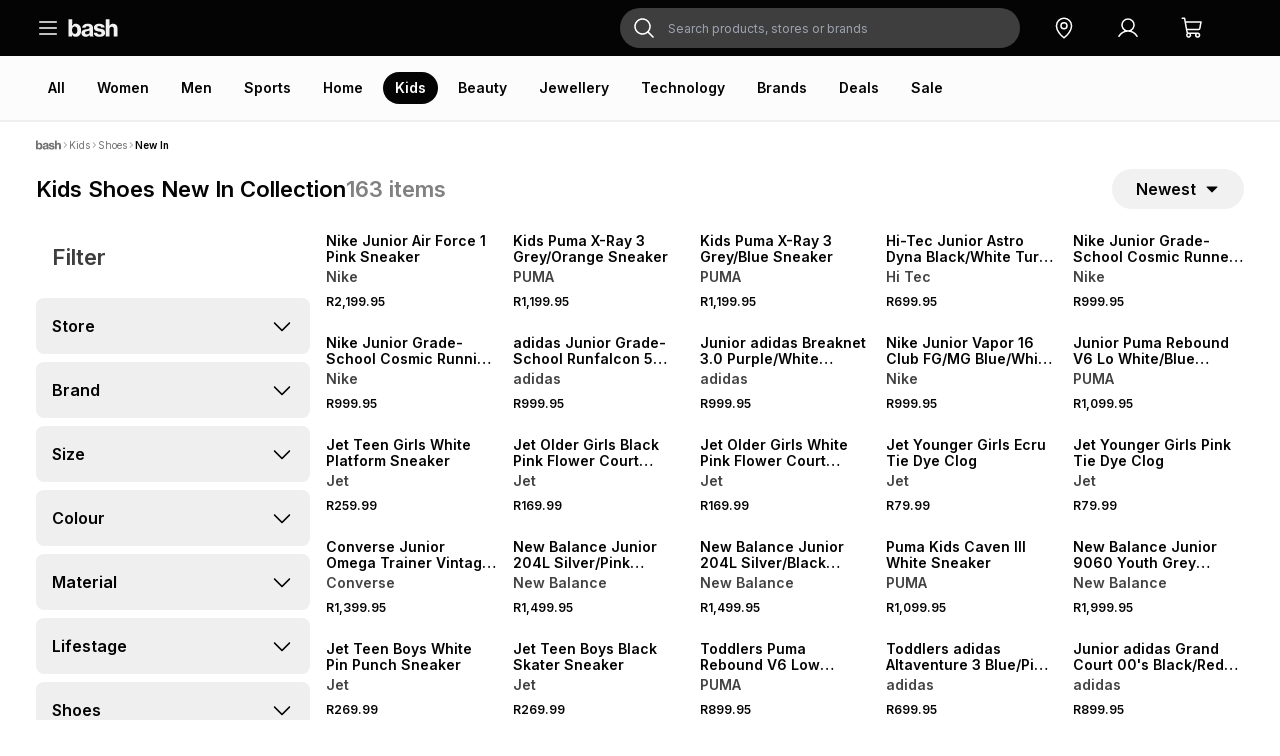

--- FILE ---
content_type: text/html; charset=utf-8
request_url: https://bash.com/kids/shoes/new-in?order=OrderByReleaseDateDESC
body_size: 46789
content:
<!DOCTYPE html><html lang="en"><head><meta charSet="utf-8"/><title>Shop Kids Shoes New In Collection Online Today in South Africa | Bash</title><link rel="icon" href="/icon.png"/><meta name="description" content="Buy Kids Shoes New In Collection online on Bash today. Free delivery on orders over R650 (excl. furniture). Click &amp; Collect from 800+ TFG brand Stores nationwide."/><meta name="viewport" content="width=device-width, initial-scale=1, false"/><script type="application/ld+json">{&quot;@context&quot;:&quot;http://schema.org&quot;,&quot;@type&quot;:&quot;ItemList&quot;,&quot;itemListElement&quot;:[{&quot;@type&quot;:&quot;ListItem&quot;,&quot;position&quot;:1,&quot;item&quot;:{&quot;@type&quot;:&quot;Product&quot;,&quot;url&quot;:&quot;https://bash.com/nike-junior-air-force-1-pink-sneaker-060602aboo5/p&quot;,&quot;image&quot;:&quot;https://thefoschini.vtexassets.com/arquivos/ids/223867121-300-400/c4d624c7-8c36-42ac-8b8c-55355a85c49c.png?v=639052717854870000&quot;,&quot;name&quot;:&quot;Nike Junior Air Force 1 Pink Sneaker&quot;,&quot;description&quot;:&quot;The classic blocking on the upper, Air unit underfoot and unmistakable shape make the AF1 a sneaker staple that never misses.(Supplier Style:IB5688-600)&quot;,&quot;offers&quot;:{&quot;@type&quot;:&quot;Offer&quot;,&quot;url&quot;:&quot;https://bash.com/nike-junior-air-force-1-pink-sneaker-060602aboo5/p&quot;,&quot;priceCurrency&quot;:&quot;ZAR&quot;,&quot;price&quot;:2199.95,&quot;itemCondition&quot;:&quot;https://schema.org/NewCondition&quot;,&quot;availability&quot;:&quot;https://schema.org/InStock&quot;}}},{&quot;@type&quot;:&quot;ListItem&quot;,&quot;position&quot;:2,&quot;item&quot;:{&quot;@type&quot;:&quot;Product&quot;,&quot;url&quot;:&quot;https://bash.com/kids-puma-x-ray-3-grey-orange-sneaker-190605acau0/p&quot;,&quot;image&quot;:&quot;https://thefoschini.vtexassets.com/arquivos/ids/223894723-300-400/189f630b-23e8-4f6b-a965-886de351cde8.png?v=639053600956170000&quot;,&quot;name&quot;:&quot;Kids Puma X-Ray 3 Grey/Orange Sneaker&quot;,&quot;description&quot;:&quot;Kids will stand out from the crowd in the X-Ray 3. These running-inspired sneakers feature a synthetic upper and suede overlays alongside a KinderFit sockliner for the perfect fit. The super-soft and flexible EVA mid and outsole help keep little feet comfortable on the move.&quot;,&quot;offers&quot;:{&quot;@type&quot;:&quot;Offer&quot;,&quot;url&quot;:&quot;https://bash.com/kids-puma-x-ray-3-grey-orange-sneaker-190605acau0/p&quot;,&quot;priceCurrency&quot;:&quot;ZAR&quot;,&quot;price&quot;:1199.95,&quot;itemCondition&quot;:&quot;https://schema.org/NewCondition&quot;,&quot;availability&quot;:&quot;https://schema.org/InStock&quot;}}},{&quot;@type&quot;:&quot;ListItem&quot;,&quot;position&quot;:3,&quot;item&quot;:{&quot;@type&quot;:&quot;Product&quot;,&quot;url&quot;:&quot;https://bash.com/kids-puma-x-ray-3-grey-blue-sneaker-190605acat9/p&quot;,&quot;image&quot;:&quot;https://thefoschini.vtexassets.com/arquivos/ids/223893940-300-400/27633a13-3d1e-4024-996f-ce94fd4cec9c.png?v=639053599491770000&quot;,&quot;name&quot;:&quot;Kids Puma X-Ray 3 Grey/Blue Sneaker&quot;,&quot;description&quot;:&quot;Kids will stand out from the crowd in the X-Ray 3. These running-inspired sneakers feature a synthetic upper and suede overlays alongside a KinderFit sockliner for the perfect fit. The super-soft and flexible EVA mid and outsole help keep little feet comfortable on the move.&quot;,&quot;offers&quot;:{&quot;@type&quot;:&quot;Offer&quot;,&quot;url&quot;:&quot;https://bash.com/kids-puma-x-ray-3-grey-blue-sneaker-190605acat9/p&quot;,&quot;priceCurrency&quot;:&quot;ZAR&quot;,&quot;price&quot;:1199.95,&quot;itemCondition&quot;:&quot;https://schema.org/NewCondition&quot;,&quot;availability&quot;:&quot;https://schema.org/InStock&quot;}}},{&quot;@type&quot;:&quot;ListItem&quot;,&quot;position&quot;:4,&quot;item&quot;:{&quot;@type&quot;:&quot;Product&quot;,&quot;url&quot;:&quot;https://bash.com/hi-tec-junior-astro-dyna-black-white-turf-boots-130609aeik5/p&quot;,&quot;image&quot;:&quot;https://thefoschini.vtexassets.com/arquivos/ids/223888026-300-400/195201c4-4948-47dd-ae0e-834dd1602ebb.png?v=639052937965330000&quot;,&quot;name&quot;:&quot;Hi-Tec Junior Astro Dyna Black/White Turf Boots&quot;,&quot;description&quot;:&quot;The Hi‑Tec Men’s Astro Dyna Black/White Turf Boots are built for fast, controlled play on turf, delivering dependable grip and agile movement ideal for 5‑a‑side soccer. Their lightweight, supportive design helps players stay quick on their feet, while the durable turf‑specific outsole offers reliable traction for sharp turns, quick passes, and confident strikes. Designed for comfort and stability, they’re a solid choice for anyone who lives for small‑sided, high‑intensity action.&quot;,&quot;offers&quot;:{&quot;@type&quot;:&quot;Offer&quot;,&quot;url&quot;:&quot;https://bash.com/hi-tec-junior-astro-dyna-black-white-turf-boots-130609aeik5/p&quot;,&quot;priceCurrency&quot;:&quot;ZAR&quot;,&quot;price&quot;:699.95,&quot;itemCondition&quot;:&quot;https://schema.org/NewCondition&quot;,&quot;availability&quot;:&quot;https://schema.org/InStock&quot;}}},{&quot;@type&quot;:&quot;ListItem&quot;,&quot;position&quot;:5,&quot;item&quot;:{&quot;@type&quot;:&quot;Product&quot;,&quot;url&quot;:&quot;https://bash.com/nike-junior-grade-school-cosmic-runner-grey-pink-purple-running-shoes-130609adzd1/p&quot;,&quot;image&quot;:&quot;https://thefoschini.vtexassets.com/arquivos/ids/223871018-300-400/600dbe9f-5b65-410b-bad7-f7640eb967e5.png?v=639052741519700000&quot;,&quot;name&quot;:&quot;Nike Junior Grade-School Cosmic Runner Grey/Pink/Purple Running Shoes&quot;,&quot;description&quot;:&quot;The world is your racetrack and slowing down isn&#x27;t in your vocabulary. Loaded with stable cushioning and durability, the Nike Cosmic Runner helps support your every stride, so you can leave the competition in the dust.&quot;,&quot;offers&quot;:{&quot;@type&quot;:&quot;Offer&quot;,&quot;url&quot;:&quot;https://bash.com/nike-junior-grade-school-cosmic-runner-grey-pink-purple-running-shoes-130609adzd1/p&quot;,&quot;priceCurrency&quot;:&quot;ZAR&quot;,&quot;price&quot;:999.95,&quot;itemCondition&quot;:&quot;https://schema.org/NewCondition&quot;,&quot;availability&quot;:&quot;https://schema.org/InStock&quot;}}},{&quot;@type&quot;:&quot;ListItem&quot;,&quot;position&quot;:6,&quot;item&quot;:{&quot;@type&quot;:&quot;Product&quot;,&quot;url&quot;:&quot;https://bash.com/nike-junior-grade-school-cosmic-running-grey-red-running-shoes-130609adzd2/p&quot;,&quot;image&quot;:&quot;https://thefoschini.vtexassets.com/arquivos/ids/223869623-300-400/ffd12280-771a-4241-ae47-0afe446accfe.png?v=639052732877630000&quot;,&quot;name&quot;:&quot;Nike Junior Grade-School Cosmic Running Grey/Red Running Shoes&quot;,&quot;description&quot;:&quot;The world is your racetrack and slowing down isn&#x27;t in your vocabulary. Loaded with stable cushioning and durability, the Nike Cosmic Runner helps support your every stride, so you can leave the competition in the dust.&quot;,&quot;offers&quot;:{&quot;@type&quot;:&quot;Offer&quot;,&quot;url&quot;:&quot;https://bash.com/nike-junior-grade-school-cosmic-running-grey-red-running-shoes-130609adzd2/p&quot;,&quot;priceCurrency&quot;:&quot;ZAR&quot;,&quot;price&quot;:999.95,&quot;itemCondition&quot;:&quot;https://schema.org/NewCondition&quot;,&quot;availability&quot;:&quot;https://schema.org/InStock&quot;}}},{&quot;@type&quot;:&quot;ListItem&quot;,&quot;position&quot;:7,&quot;item&quot;:{&quot;@type&quot;:&quot;Product&quot;,&quot;url&quot;:&quot;https://bash.com/adidas-junior-grade-school-runfalcon-5-pink-white-running-shoes-130609aefh7/p&quot;,&quot;image&quot;:&quot;https://thefoschini.vtexassets.com/arquivos/ids/223870390-300-400/20c893ac-5ff1-4a74-ae68-be07612f3eca.png?v=639052737131630000&quot;,&quot;name&quot;:&quot;adidas Junior Grade-School Runfalcon 5 Pink/White Running Shoes&quot;,&quot;description&quot;:&quot;Run, play, repeat — these juniors&#x27; adidas sneakers support you on the go. Low-key retro styling meets modern comfort in a shoe designed for adventurous spirits. A Cloudfoam midsole puts a spring in your step while the textile upper feels cool and comfortable. Classic laces provide a secure fit so you can go ahead and push your limits.&quot;,&quot;offers&quot;:{&quot;@type&quot;:&quot;Offer&quot;,&quot;url&quot;:&quot;https://bash.com/adidas-junior-grade-school-runfalcon-5-pink-white-running-shoes-130609aefh7/p&quot;,&quot;priceCurrency&quot;:&quot;ZAR&quot;,&quot;price&quot;:999.95,&quot;itemCondition&quot;:&quot;https://schema.org/NewCondition&quot;,&quot;availability&quot;:&quot;https://schema.org/InStock&quot;}}},{&quot;@type&quot;:&quot;ListItem&quot;,&quot;position&quot;:8,&quot;item&quot;:{&quot;@type&quot;:&quot;Product&quot;,&quot;url&quot;:&quot;https://bash.com/junior-adidas-breaknet-3-0-purple-white-sneaker-190605acdd9/p&quot;,&quot;image&quot;:&quot;https://thefoschini.vtexassets.com/arquivos/ids/223869116-300-400/cde471ee-41ee-4058-9cf4-0073418879df.png?v=639052729997900000&quot;,&quot;name&quot;:&quot;Junior adidas Breaknet 3.0 Purple/White Sneaker&quot;,&quot;description&quot;:&quot;Experience ultimate comfort and style with the adidas Breaknet 3.0 sneaker in a vibrant purple and white colorway. Made from high-quality fabric and durable PU material, this sneaker is perfect for everyday wear. Designed with a focus on quality and trendsetting design, these sneakers are sure to elevate your outfit effortlessly.&quot;,&quot;offers&quot;:{&quot;@type&quot;:&quot;Offer&quot;,&quot;url&quot;:&quot;https://bash.com/junior-adidas-breaknet-3-0-purple-white-sneaker-190605acdd9/p&quot;,&quot;priceCurrency&quot;:&quot;ZAR&quot;,&quot;price&quot;:999.95,&quot;itemCondition&quot;:&quot;https://schema.org/NewCondition&quot;,&quot;availability&quot;:&quot;https://schema.org/InStock&quot;}}},{&quot;@type&quot;:&quot;ListItem&quot;,&quot;position&quot;:9,&quot;item&quot;:{&quot;@type&quot;:&quot;Product&quot;,&quot;url&quot;:&quot;https://bash.com/nike-junior-vapor-16-club-fg-mg-blue-white-boots-130605aase8/p&quot;,&quot;image&quot;:&quot;https://thefoschini.vtexassets.com/arquivos/ids/223864967-300-400/1f0fa766-0ca8-45a4-904a-1b3f5b4f0cb3.png?v=639052416473270000&quot;,&quot;name&quot;:&quot;Nike Junior Vapor 16 Club FG/MG Blue/White Boots&quot;,&quot;description&quot;:&quot;Whether you&#x27;re starting out or just playing for fun, the Club boot gets you on the pitch without compromising on quality. The Nike Jr. Vapor 16 can help you flash your speed and put the ball in the back of the net. Plus, the synthetic leather on the upper provides grip when you dribble at high speeds. Time to take off!&quot;,&quot;offers&quot;:{&quot;@type&quot;:&quot;Offer&quot;,&quot;url&quot;:&quot;https://bash.com/nike-junior-vapor-16-club-fg-mg-blue-white-boots-130605aase8/p&quot;,&quot;priceCurrency&quot;:&quot;ZAR&quot;,&quot;price&quot;:999.95,&quot;itemCondition&quot;:&quot;https://schema.org/NewCondition&quot;,&quot;availability&quot;:&quot;https://schema.org/InStock&quot;}}},{&quot;@type&quot;:&quot;ListItem&quot;,&quot;position&quot;:10,&quot;item&quot;:{&quot;@type&quot;:&quot;Product&quot;,&quot;url&quot;:&quot;https://bash.com/junior-puma-rebound-v6-lo-white-blue-sneaker-190605acar1/p&quot;,&quot;image&quot;:&quot;https://thefoschini.vtexassets.com/arquivos/ids/223862519-300-400/0d825e35-475c-4224-8131-3bd6bc2dbf61.png?v=639051997237600000&quot;,&quot;name&quot;:&quot;Junior Puma Rebound V6 Lo White/Blue Sneaker&quot;,&quot;description&quot;:&quot;Inspired by basketball, the Rebound Low is back to change the game. V6 offers a low-cut silhouette for daily wear on and off the court, a soft, tumbled leather look on the upper, and colourblocked PUMA branding for impact.&quot;,&quot;offers&quot;:{&quot;@type&quot;:&quot;Offer&quot;,&quot;url&quot;:&quot;https://bash.com/junior-puma-rebound-v6-lo-white-blue-sneaker-190605acar1/p&quot;,&quot;priceCurrency&quot;:&quot;ZAR&quot;,&quot;price&quot;:1099.95,&quot;itemCondition&quot;:&quot;https://schema.org/NewCondition&quot;,&quot;availability&quot;:&quot;https://schema.org/InStock&quot;}}},{&quot;@type&quot;:&quot;ListItem&quot;,&quot;position&quot;:11,&quot;item&quot;:{&quot;@type&quot;:&quot;Product&quot;,&quot;url&quot;:&quot;https://bash.com/jet-teen-girls-white-platform-sneaker-374505adfr7/p&quot;,&quot;image&quot;:&quot;https://thefoschini.vtexassets.com/arquivos/ids/223854160-300-400/27eadb28-31a3-4a94-9b4a-921e4b048775.png?v=639051891092330000&quot;,&quot;name&quot;:&quot;Jet Teen Girls White Platform Sneaker&quot;,&quot;description&quot;:&quot;Step up your style game with the Jet Teen White Platform Sneaker. Made from microfibre material, these sneakers are both trendy and comfortable.&quot;,&quot;offers&quot;:{&quot;@type&quot;:&quot;Offer&quot;,&quot;url&quot;:&quot;https://bash.com/jet-teen-girls-white-platform-sneaker-374505adfr7/p&quot;,&quot;priceCurrency&quot;:&quot;ZAR&quot;,&quot;price&quot;:259.99,&quot;itemCondition&quot;:&quot;https://schema.org/NewCondition&quot;,&quot;availability&quot;:&quot;https://schema.org/InStock&quot;}}},{&quot;@type&quot;:&quot;ListItem&quot;,&quot;position&quot;:12,&quot;item&quot;:{&quot;@type&quot;:&quot;Product&quot;,&quot;url&quot;:&quot;https://bash.com/jet-older-girls-black-pink-flower-court-sneaker-374505adau1/p&quot;,&quot;image&quot;:&quot;https://thefoschini.vtexassets.com/arquivos/ids/223854095-300-400/1ca93fe9-6c7b-4b48-ad42-2cbf8f6973d3.png?v=639051890380300000&quot;,&quot;name&quot;:&quot;Jet Older Girls Black Pink Flower Court Sneaker&quot;,&quot;description&quot;:&quot;The Jet older girls black and pink flower court sneaker is a stylish and comfortable choice for everyday wear. Made from durable polyurethane, these sneakers are perfect for active kids.&quot;,&quot;offers&quot;:{&quot;@type&quot;:&quot;Offer&quot;,&quot;url&quot;:&quot;https://bash.com/jet-older-girls-black-pink-flower-court-sneaker-374505adau1/p&quot;,&quot;priceCurrency&quot;:&quot;ZAR&quot;,&quot;price&quot;:169.99,&quot;itemCondition&quot;:&quot;https://schema.org/NewCondition&quot;,&quot;availability&quot;:&quot;https://schema.org/InStock&quot;}}},{&quot;@type&quot;:&quot;ListItem&quot;,&quot;position&quot;:13,&quot;item&quot;:{&quot;@type&quot;:&quot;Product&quot;,&quot;url&quot;:&quot;https://bash.com/jet-older-girls-white-pink-flower-court-sneaker-374505adau3/p&quot;,&quot;image&quot;:&quot;https://thefoschini.vtexassets.com/arquivos/ids/223854052-300-400/d77b39ed-20c4-4542-9d35-48a78735388f.png?v=639051889814030000&quot;,&quot;name&quot;:&quot;Jet Older Girls White Pink Flower Court Sneaker&quot;,&quot;description&quot;:&quot;Step up your little one&#x27;s sneaker game with the Jet White Pink Flower Court Sneaker. Featuring a fun floral design and durable polyurethane material, these sneakers are perfect for playtime.&quot;,&quot;offers&quot;:{&quot;@type&quot;:&quot;Offer&quot;,&quot;url&quot;:&quot;https://bash.com/jet-older-girls-white-pink-flower-court-sneaker-374505adau3/p&quot;,&quot;priceCurrency&quot;:&quot;ZAR&quot;,&quot;price&quot;:169.99,&quot;itemCondition&quot;:&quot;https://schema.org/NewCondition&quot;,&quot;availability&quot;:&quot;https://schema.org/InStock&quot;}}},{&quot;@type&quot;:&quot;ListItem&quot;,&quot;position&quot;:14,&quot;item&quot;:{&quot;@type&quot;:&quot;Product&quot;,&quot;url&quot;:&quot;https://bash.com/jet-younger-girls-ecru-tie-dye-clog-374505adas5/p&quot;,&quot;image&quot;:&quot;https://thefoschini.vtexassets.com/arquivos/ids/223853923-300-400/fcaff7d0-a49e-4c74-89c9-641f79754f6a.png?v=639051888802270000&quot;,&quot;name&quot;:&quot;Jet Younger Girls Ecru Tie Dye Clog&quot;,&quot;description&quot;:&quot;Step out in style with the Jet ecru tie dye clog! Made from EVA material, these comfortable clogs are perfect for all-day wear. The chic tie dye design adds a fun touch to any outfit.&quot;,&quot;offers&quot;:{&quot;@type&quot;:&quot;Offer&quot;,&quot;url&quot;:&quot;https://bash.com/jet-younger-girls-ecru-tie-dye-clog-374505adas5/p&quot;,&quot;priceCurrency&quot;:&quot;ZAR&quot;,&quot;price&quot;:79.99,&quot;itemCondition&quot;:&quot;https://schema.org/NewCondition&quot;,&quot;availability&quot;:&quot;https://schema.org/InStock&quot;}}},{&quot;@type&quot;:&quot;ListItem&quot;,&quot;position&quot;:15,&quot;item&quot;:{&quot;@type&quot;:&quot;Product&quot;,&quot;url&quot;:&quot;https://bash.com/jet-younger-girls-pink-tie-dye-clog-374505adas3/p&quot;,&quot;image&quot;:&quot;https://thefoschini.vtexassets.com/arquivos/ids/223853878-300-400/de767ac4-ec73-4fcf-94c1-a59ad7ef9119.png?v=639051888000100000&quot;,&quot;name&quot;:&quot;Jet Younger Girls Pink Tie Dye Clog&quot;,&quot;description&quot;:&quot;Step into style and comfort with the Jet Younger Girls Pink Tie Dye Clog. Made from durable EVA material, these clogs are perfect for everyday wear. The fun tie-dye pattern adds a trendy touch to any outfit.&quot;,&quot;offers&quot;:{&quot;@type&quot;:&quot;Offer&quot;,&quot;url&quot;:&quot;https://bash.com/jet-younger-girls-pink-tie-dye-clog-374505adas3/p&quot;,&quot;priceCurrency&quot;:&quot;ZAR&quot;,&quot;price&quot;:79.99,&quot;itemCondition&quot;:&quot;https://schema.org/NewCondition&quot;,&quot;availability&quot;:&quot;https://schema.org/InStock&quot;}}},{&quot;@type&quot;:&quot;ListItem&quot;,&quot;position&quot;:16,&quot;item&quot;:{&quot;@type&quot;:&quot;Product&quot;,&quot;url&quot;:&quot;https://bash.com/jnr-cons-vintage-cargo-omega-trainer-060609aamf5/p&quot;,&quot;image&quot;:&quot;https://thefoschini.vtexassets.com/arquivos/ids/223859736-300-400/22fec6cb-5bae-4e62-8d16-e71436cf9772.png?v=639051927726330000&quot;,&quot;name&quot;:&quot;Converse Junior Omega Trainer Vintage Cargo Sneaker&quot;,&quot;description&quot;:&quot;Retro runner vibes, check. Comfy cushioning, check. Undeniable Converse style, check. From the playground to their next playdate, the Omega Trainer has them covered.(Supplier Style:A16559C)&quot;,&quot;offers&quot;:{&quot;@type&quot;:&quot;Offer&quot;,&quot;url&quot;:&quot;https://bash.com/jnr-cons-vintage-cargo-omega-trainer-060609aamf5/p&quot;,&quot;priceCurrency&quot;:&quot;ZAR&quot;,&quot;price&quot;:1399.95,&quot;itemCondition&quot;:&quot;https://schema.org/NewCondition&quot;,&quot;availability&quot;:&quot;https://schema.org/InStock&quot;}}},{&quot;@type&quot;:&quot;ListItem&quot;,&quot;position&quot;:17,&quot;item&quot;:{&quot;@type&quot;:&quot;Product&quot;,&quot;url&quot;:&quot;https://bash.com/new-balance-junior-204l-silver-pink-sneaker-060609aalt2/p&quot;,&quot;image&quot;:&quot;https://thefoschini.vtexassets.com/arquivos/ids/223818225-300-400/448b2956-4a1a-42d1-b304-d9eb85ef0469.png?v=639051016491630000&quot;,&quot;name&quot;:&quot;New Balance Junior 204L Silver/Pink Sneaker&quot;,&quot;description&quot;:&quot;Enter the 204L: an unexpected interpretation of 2000s running-inspired style. This low-profile silhouette blends the slim structure of &#x27;70s running shoes with tech-inspired texture of patent leather and mesh. Pulling design elements from past and present New Balance favorites, the 204L feels familiar, yet new. Its sleek proportions, accented with arced lines across the overlay, make the 204L both unique and easy to wear.(Supplier Style:G204L9EA)&quot;,&quot;offers&quot;:{&quot;@type&quot;:&quot;Offer&quot;,&quot;url&quot;:&quot;https://bash.com/new-balance-junior-204l-silver-pink-sneaker-060609aalt2/p&quot;,&quot;priceCurrency&quot;:&quot;ZAR&quot;,&quot;price&quot;:1499.95,&quot;itemCondition&quot;:&quot;https://schema.org/NewCondition&quot;,&quot;availability&quot;:&quot;https://schema.org/InStock&quot;}}},{&quot;@type&quot;:&quot;ListItem&quot;,&quot;position&quot;:18,&quot;item&quot;:{&quot;@type&quot;:&quot;Product&quot;,&quot;url&quot;:&quot;https://bash.com/new-balance-junior-204l-silver-black-sneaker-060609aals1/p&quot;,&quot;image&quot;:&quot;https://thefoschini.vtexassets.com/arquivos/ids/223818066-300-400/5c20a7fc-6cbe-4f25-8cf4-951b3d2ee004.png?v=639051015308000000&quot;,&quot;name&quot;:&quot;New Balance Junior 204L Silver/Black Sneaker&quot;,&quot;description&quot;:&quot;Enter the 204L: an unexpected interpretation of 2000s running-inspired style. This low-profile silhouette blends the slim structure of &#x27;70s running shoes with tech-inspired texture of patent leather and mesh. Pulling design elements from past and present New Balance favorites, the 204L feels familiar, yet new. Its sleek proportions, accented with arced lines across the overlay, make the 204L both unique and easy to wear.(Supplier Style:G204L1MN)&quot;,&quot;offers&quot;:{&quot;@type&quot;:&quot;Offer&quot;,&quot;url&quot;:&quot;https://bash.com/new-balance-junior-204l-silver-black-sneaker-060609aals1/p&quot;,&quot;priceCurrency&quot;:&quot;ZAR&quot;,&quot;price&quot;:1499.95,&quot;itemCondition&quot;:&quot;https://schema.org/NewCondition&quot;,&quot;availability&quot;:&quot;https://schema.org/InStock&quot;}}},{&quot;@type&quot;:&quot;ListItem&quot;,&quot;position&quot;:19,&quot;item&quot;:{&quot;@type&quot;:&quot;Product&quot;,&quot;url&quot;:&quot;https://bash.com/puma-kids-caven-iii-white-sneaker-060601ahqr9/p&quot;,&quot;image&quot;:&quot;https://thefoschini.vtexassets.com/arquivos/ids/223817482-300-400/af63a182-b585-4682-8dc7-d92869969de4.png?v=639051009165170000&quot;,&quot;name&quot;:&quot;Puma Kids Caven III White Sneaker&quot;,&quot;description&quot;:&quot;Turn up the energy with the PUMA Caven — where sporty style meets everyday fun! Inspired by retro basketball looks, this sneaker stands out with bold design and a cool stacked shape. It’s made to keep kids comfy all day, with a soft footbed that adds extra bounce for whatever comes next.(Supplier Style:406238 01)&quot;,&quot;offers&quot;:{&quot;@type&quot;:&quot;Offer&quot;,&quot;url&quot;:&quot;https://bash.com/puma-kids-caven-iii-white-sneaker-060601ahqr9/p&quot;,&quot;priceCurrency&quot;:&quot;ZAR&quot;,&quot;price&quot;:1099.95,&quot;itemCondition&quot;:&quot;https://schema.org/NewCondition&quot;,&quot;availability&quot;:&quot;https://schema.org/InStock&quot;}}},{&quot;@type&quot;:&quot;ListItem&quot;,&quot;position&quot;:20,&quot;item&quot;:{&quot;@type&quot;:&quot;Product&quot;,&quot;url&quot;:&quot;https://bash.com/new-balance-junior-9060-youth-grey-sneaker-060601ahnx0/p&quot;,&quot;image&quot;:&quot;https://thefoschini.vtexassets.com/arquivos/ids/223816728-300-400/d0818ca4-d795-404a-931a-60decfe3c654.png?v=639051002478930000&quot;,&quot;name&quot;:&quot;New Balance Junior 9060 Youth Grey Sneaker&quot;,&quot;description&quot;:&quot;The 9060 is a new expression of the refined style and innovation-led design that have made the 99X series home to some of the most iconic models in New Balance history. The 9060 reinterprets familiar elements sourced from classic 99X models with a warped sensibility inspired by the proudly futuristic, visible tech aesthetic of the Y2K era. Sway bars, taken from the 990, are expanded and utilized throughout the entire upper for a sense of visible motion, while wavy lines and scaled up proportions on a sculpted pod midsole place an exaggerated emphasis on the familiar cushioning platforms of ABZORB and SBS.(Supplier Style:G90607GY)&quot;,&quot;offers&quot;:{&quot;@type&quot;:&quot;Offer&quot;,&quot;url&quot;:&quot;https://bash.com/new-balance-junior-9060-youth-grey-sneaker-060601ahnx0/p&quot;,&quot;priceCurrency&quot;:&quot;ZAR&quot;,&quot;price&quot;:1999.95,&quot;itemCondition&quot;:&quot;https://schema.org/NewCondition&quot;,&quot;availability&quot;:&quot;https://schema.org/InStock&quot;}}},{&quot;@type&quot;:&quot;ListItem&quot;,&quot;position&quot;:21,&quot;item&quot;:{&quot;@type&quot;:&quot;Product&quot;,&quot;url&quot;:&quot;https://bash.com/jet-teen-boys-white-pin-punch-sneaker-374505adgc3/p&quot;,&quot;image&quot;:&quot;https://thefoschini.vtexassets.com/arquivos/ids/223798916-300-400/a6aaa12f-7b02-446a-b395-116f8f338847.png?v=639050257224770000&quot;,&quot;name&quot;:&quot;Jet Teen Boys White Pin Punch Sneaker&quot;,&quot;description&quot;:&quot;Upgrade your teen&#x27;s shoe game with these Jet white pin punch sneakers. Made of polyurethane for durability and style. Timeless design suitable for any occasion. Comfortable fit for all-day wear.&quot;,&quot;offers&quot;:{&quot;@type&quot;:&quot;Offer&quot;,&quot;url&quot;:&quot;https://bash.com/jet-teen-boys-white-pin-punch-sneaker-374505adgc3/p&quot;,&quot;priceCurrency&quot;:&quot;ZAR&quot;,&quot;price&quot;:269.99,&quot;itemCondition&quot;:&quot;https://schema.org/NewCondition&quot;,&quot;availability&quot;:&quot;https://schema.org/InStock&quot;}}},{&quot;@type&quot;:&quot;ListItem&quot;,&quot;position&quot;:22,&quot;item&quot;:{&quot;@type&quot;:&quot;Product&quot;,&quot;url&quot;:&quot;https://bash.com/jet-teen-boys-black-skater-sneaker-374505adfk2/p&quot;,&quot;image&quot;:&quot;https://thefoschini.vtexassets.com/arquivos/ids/223798802-300-400/5e84de08-b3c3-4a72-8bbb-a236d05de5f6.png?v=639050255498600000&quot;,&quot;name&quot;:&quot;Jet Teen Boys Black Skater Sneaker&quot;,&quot;description&quot;:&quot;Meet the Jet Teen Boys Black Skater Sneaker – the perfect blend of style and comfort. Crafted from durable microfibre, these sneakers are designed for all-day wear.&quot;,&quot;offers&quot;:{&quot;@type&quot;:&quot;Offer&quot;,&quot;url&quot;:&quot;https://bash.com/jet-teen-boys-black-skater-sneaker-374505adfk2/p&quot;,&quot;priceCurrency&quot;:&quot;ZAR&quot;,&quot;price&quot;:269.99,&quot;itemCondition&quot;:&quot;https://schema.org/NewCondition&quot;,&quot;availability&quot;:&quot;https://schema.org/InStock&quot;}}},{&quot;@type&quot;:&quot;ListItem&quot;,&quot;position&quot;:23,&quot;item&quot;:{&quot;@type&quot;:&quot;Product&quot;,&quot;url&quot;:&quot;https://bash.com/toddlers-puma-rebound-v6-low-white-blue-sneaker-190605acbq6/p&quot;,&quot;image&quot;:&quot;https://thefoschini.vtexassets.com/arquivos/ids/223788444-300-400/96157171-8c3a-4819-bb9c-632748559dc9.png?v=639050149247700000&quot;,&quot;name&quot;:&quot;Toddlers Puma Rebound V6 Low White/Blue Sneaker&quot;,&quot;description&quot;:&quot;Elevate your little one&#x27;s style with the Puma Rebound V6 Low Sneaker, these white and blue sneakers are perfect for everyday wear. With a comfortable fit and stylish design, they&#x27;ll be the go-to choice for your child&#x27;s footwear collection.&quot;,&quot;offers&quot;:{&quot;@type&quot;:&quot;Offer&quot;,&quot;url&quot;:&quot;https://bash.com/toddlers-puma-rebound-v6-low-white-blue-sneaker-190605acbq6/p&quot;,&quot;priceCurrency&quot;:&quot;ZAR&quot;,&quot;price&quot;:899.95,&quot;itemCondition&quot;:&quot;https://schema.org/NewCondition&quot;,&quot;availability&quot;:&quot;https://schema.org/InStock&quot;}}},{&quot;@type&quot;:&quot;ListItem&quot;,&quot;position&quot;:24,&quot;item&quot;:{&quot;@type&quot;:&quot;Product&quot;,&quot;url&quot;:&quot;https://bash.com/toddlers-adidas-altaventure-3-blue-pink-shoes-190605acdc8/p&quot;,&quot;image&quot;:&quot;https://thefoschini.vtexassets.com/arquivos/ids/223786409-300-400/6f1eb791-9e2d-4e93-a968-df5c5f22d09d.png?v=639050124832100000&quot;,&quot;name&quot;:&quot;Toddlers adidas Altaventure 3 Blue/Pink Shoes&quot;,&quot;description&quot;:&quot;Infants&#x27; shoes with a comfy feel and quick-drying design.\nMade for little ones who love to explore, these infants&#x27; adidas shoes are ready for the park, play dates or hanging out at home. The quick-drying mesh upper keeps feet cool and comfortable, while hook-and-loop straps make them easy to slip on and off. An EVA footbed cushions every step so nothing stands in the way of adventure.&quot;,&quot;offers&quot;:{&quot;@type&quot;:&quot;Offer&quot;,&quot;url&quot;:&quot;https://bash.com/toddlers-adidas-altaventure-3-blue-pink-shoes-190605acdc8/p&quot;,&quot;priceCurrency&quot;:&quot;ZAR&quot;,&quot;price&quot;:699.95,&quot;itemCondition&quot;:&quot;https://schema.org/NewCondition&quot;,&quot;availability&quot;:&quot;https://schema.org/InStock&quot;}}},{&quot;@type&quot;:&quot;ListItem&quot;,&quot;position&quot;:25,&quot;item&quot;:{&quot;@type&quot;:&quot;Product&quot;,&quot;url&quot;:&quot;https://bash.com/junior-adidas-grand-court-00-s-black-red-sneaker-190605acdb8/p&quot;,&quot;image&quot;:&quot;https://thefoschini.vtexassets.com/arquivos/ids/223786008-300-400/41ccb48e-0dc5-4d15-9786-1c602c4fd2e8.png?v=639050123804300000&quot;,&quot;name&quot;:&quot;Junior adidas Grand Court 00&#x27;s Black/Red Sneaker&quot;,&quot;description&quot;:&quot;Skate-inspired shoes with traction, made in part with recycled materials.\nInspired by skate culture, these kids&#x27; shoes from adidas are made for action. Their smooth suede leather upper and puffy tongue give a nod to &#x27;00s style while keeping little feet comfortable. A durable rubber outsole grips the ground with every step, jump and hop. This product features at least 20% recycled materials. By reusing materials that have already been created, we help to reduce waste and our reliance on finite resources and reduce the footprint of the products we make.&quot;,&quot;offers&quot;:{&quot;@type&quot;:&quot;Offer&quot;,&quot;url&quot;:&quot;https://bash.com/junior-adidas-grand-court-00-s-black-red-sneaker-190605acdb8/p&quot;,&quot;priceCurrency&quot;:&quot;ZAR&quot;,&quot;price&quot;:899.95,&quot;itemCondition&quot;:&quot;https://schema.org/NewCondition&quot;,&quot;availability&quot;:&quot;https://schema.org/InStock&quot;}}},{&quot;@type&quot;:&quot;ListItem&quot;,&quot;position&quot;:26,&quot;item&quot;:{&quot;@type&quot;:&quot;Product&quot;,&quot;url&quot;:&quot;https://bash.com/junior-adidas-grand-court-00-s-pink-white-sneaker-190605acdb9/p&quot;,&quot;image&quot;:&quot;https://thefoschini.vtexassets.com/arquivos/ids/223785060-300-400/c01f9bb6-d2e7-469c-be05-41a8ddd7118d.png?v=639050120465100000&quot;,&quot;name&quot;:&quot;Junior adidas Grand Court 00&#x27;s Pink/White Sneaker&quot;,&quot;description&quot;:&quot;Skate-inspired shoes with traction, made in part with recycled materials.\nInspired by skate culture, these kids&#x27; shoes from adidas are made for action. Their smooth suede leather upper and puffy tongue give a nod to &#x27;00s style while keeping little feet comfortable. A durable rubber outsole grips the ground with every step, jump and hop. This product features at least 20% recycled materials. By reusing materials that have already been created, we help to reduce waste and our reliance on finite resources and reduce the footprint of the products we make.&quot;,&quot;offers&quot;:{&quot;@type&quot;:&quot;Offer&quot;,&quot;url&quot;:&quot;https://bash.com/junior-adidas-grand-court-00-s-pink-white-sneaker-190605acdb9/p&quot;,&quot;priceCurrency&quot;:&quot;ZAR&quot;,&quot;price&quot;:899.95,&quot;itemCondition&quot;:&quot;https://schema.org/NewCondition&quot;,&quot;availability&quot;:&quot;https://schema.org/InStock&quot;}}},{&quot;@type&quot;:&quot;ListItem&quot;,&quot;position&quot;:27,&quot;item&quot;:{&quot;@type&quot;:&quot;Product&quot;,&quot;url&quot;:&quot;https://bash.com/junior-adidas-grand-court-3-0-white-black-sneaker-190605accw9/p&quot;,&quot;image&quot;:&quot;https://thefoschini.vtexassets.com/arquivos/ids/223784161-300-400/5d254e73-d895-491b-8b49-11f4235e406a.png?v=639050115884370000&quot;,&quot;name&quot;:&quot;Junior adidas Grand Court 3.0 White/Black Sneaker&quot;,&quot;description&quot;:&quot;These kids&#x27; shoes are made in part with recycled materials.\nSet them up to follow in the footsteps of the tennis greats. These kids&#x27; adidas shoes have sleek look inspired by &#x27;70s court style. The rubber cupsole flexes and grips for smooth and confident strides. Made with a series of recycled materials, this upper features at least 50% recycled content.&quot;,&quot;offers&quot;:{&quot;@type&quot;:&quot;Offer&quot;,&quot;url&quot;:&quot;https://bash.com/junior-adidas-grand-court-3-0-white-black-sneaker-190605accw9/p&quot;,&quot;priceCurrency&quot;:&quot;ZAR&quot;,&quot;price&quot;:849.95,&quot;itemCondition&quot;:&quot;https://schema.org/NewCondition&quot;,&quot;availability&quot;:&quot;https://schema.org/InStock&quot;}}},{&quot;@type&quot;:&quot;ListItem&quot;,&quot;position&quot;:28,&quot;item&quot;:{&quot;@type&quot;:&quot;Product&quot;,&quot;url&quot;:&quot;https://bash.com/toddlers-vans-brooklyn-ls-shimmer-grey-white-sneaker-190605abxu7/p&quot;,&quot;image&quot;:&quot;https://thefoschini.vtexassets.com/arquivos/ids/223776666-300-400/71e6f02d-dd26-48fc-bfa9-3e73e2efa985.png?v=639047701831070000&quot;,&quot;name&quot;:&quot;Toddlers Vans Brooklyn LS SHimmer Grey/White Sneaker&quot;,&quot;description&quot;:&quot;Add a touch of sparkle to your child&#x27;s wardrobe with the Kids Vans Brooklyn Shimmer in a sleek Grey and White colorway. These sneakers update a classic skate-inspired silhouette with a shimmering grey upper that catches the light, offering a playful yet sophisticated look for everyday wear. Featuring the signature bold, chunky laces and a crisp white rubber outsole, they provide a secure fit and reliable traction for all-day adventures. Whether they’re heading to school or the playground, these shimmering sneakers blend durability with a modern, eye-catching style that is sure to make them stand out.&quot;,&quot;offers&quot;:{&quot;@type&quot;:&quot;Offer&quot;,&quot;url&quot;:&quot;https://bash.com/toddlers-vans-brooklyn-ls-shimmer-grey-white-sneaker-190605abxu7/p&quot;,&quot;priceCurrency&quot;:&quot;ZAR&quot;,&quot;price&quot;:799.95,&quot;itemCondition&quot;:&quot;https://schema.org/NewCondition&quot;,&quot;availability&quot;:&quot;https://schema.org/InStock&quot;}}},{&quot;@type&quot;:&quot;ListItem&quot;,&quot;position&quot;:29,&quot;item&quot;:{&quot;@type&quot;:&quot;Product&quot;,&quot;url&quot;:&quot;https://bash.com/kids-vans-brooklyn-pink-white-sneaker-190605abxu5/p&quot;,&quot;image&quot;:&quot;https://thefoschini.vtexassets.com/arquivos/ids/223776502-300-400/ef5c2e74-7c40-4e3e-936e-2c2036439dd3.png?v=639047700379670000&quot;,&quot;name&quot;:&quot;Kids Vans Brooklyn Pink/White Sneaker&quot;,&quot;description&quot;:&quot;The Kids Vans Brooklyn LS sneaker in pink and white is a must-have for little feet. Made with durable canvas fabric for comfort and style. Perfect for playdates or everyday adventures. Keep your little one&#x27;s feet looking cool and feeling comfy all day long.&quot;,&quot;offers&quot;:{&quot;@type&quot;:&quot;Offer&quot;,&quot;url&quot;:&quot;https://bash.com/kids-vans-brooklyn-pink-white-sneaker-190605abxu5/p&quot;,&quot;priceCurrency&quot;:&quot;ZAR&quot;,&quot;price&quot;:799.95,&quot;itemCondition&quot;:&quot;https://schema.org/NewCondition&quot;,&quot;availability&quot;:&quot;https://schema.org/InStock&quot;}}},{&quot;@type&quot;:&quot;ListItem&quot;,&quot;position&quot;:30,&quot;item&quot;:{&quot;@type&quot;:&quot;Product&quot;,&quot;url&quot;:&quot;https://bash.com/junior-vans-brooklyn-ls-blue-white-sneaker-190605abxu1/p&quot;,&quot;image&quot;:&quot;https://thefoschini.vtexassets.com/arquivos/ids/223776418-300-400/e55f3084-e9d2-4b3a-8ab7-b2f3ff7d26f1.png?v=639047699844000000&quot;,&quot;name&quot;:&quot;Junior Vans Brooklyn LS Blue/White Sneaker&quot;,&quot;description&quot;:&quot;The Junior Vans Brooklyn LS Blue/White Sneaker features a durable canvas fabric, making it a versatile and stylish choice. This sneaker is non-kid-friendly and non-furniture, with a comfortable fit and a fashionable design. Perfect for those looking for a reliable and trendy shoe option that is easy to return if needed.&quot;,&quot;offers&quot;:{&quot;@type&quot;:&quot;Offer&quot;,&quot;url&quot;:&quot;https://bash.com/junior-vans-brooklyn-ls-blue-white-sneaker-190605abxu1/p&quot;,&quot;priceCurrency&quot;:&quot;ZAR&quot;,&quot;price&quot;:849.95,&quot;itemCondition&quot;:&quot;https://schema.org/NewCondition&quot;,&quot;availability&quot;:&quot;https://schema.org/InStock&quot;}}}]}</script><link rel="canonical" href="https://bash.com/kids/shoes"/><script type="application/ld+json">{"@context":"https://schema.org","@type":"WebPage","@id":"https://bash.com/kids/shoes/new-in","name":"Shop Kids Shoes New In Collection Online Today in South Africa | Bash","description":"Buy Kids Shoes New In Collection online on Bash today. Free delivery on orders over R650 (excl. furniture). Click &amp; Collect from 800+ TFG brand Stores nationwide.","inLanguage":"en","publisher":[{"type":"Organization","name":"Bash"}]}</script><script type="application/ld+json">{"@context":"https://schema.org","@type":"WebSite","url":"https://bash.com","potentialAction":[{"@type":"SearchAction","target":"https://bash.com/s?search={search_term_string}","query-input":"required name=search_term_string"}]}</script><script type="application/ld+json">{"@context":"https://schema.org","@type":"Organization","@id":"https://bash.com","logo":"https://assets-files-r2.bash.com/bash-assets/bash-logo-structured-data.png","legalName":"The Foschini Retail Group (Pty) Ltd","name":"Bash","url":"https://bash.com","contactPoint":[{"@type":"ContactPoint","telephone":"0860834834","contactType":"customer service","email":"support@bash.com","areaServed":"RSA","availableLanguage":"English"}]}</script><script type="application/ld+json">{"@context":"https://schema.org","@type":"Organization","name":"Bash","url":"https://bash.com","sameAs":["https://www.instagram.com/friendsofbash","https://www.facebook.com/friendsofbash","https://www.tiktok.com/@friendsofbash","https://twitter.com/friendsofbash"]}</script><meta name="robots" content="index,follow"/><meta property="og:title" content="Shop Kids Shoes New In Collection Online Today in South Africa | Bash"/><meta property="og:description" content="Buy Kids Shoes New In Collection online on Bash today. Free delivery on orders over R650 (excl. furniture). Click &amp; Collect from 800+ TFG brand Stores nationwide."/><meta property="og:url" content="https://bash.com/kids/shoes/new-in"/><meta property="og:type" content="website"/><meta property="og:image" content="https://assets-files-r2.bash.com/bash-assets/bash-logo-structured-data.png"/><meta property="og:image:alt" content="Bash Logo"/><meta property="og:site_name" content="Bash"/><script type="application/ld+json">{"@context":"https://schema.org","@type":"BreadcrumbList","itemListElement":[{"@type":"ListItem","position":1,"item":"/kids","name":"Kids"},{"@type":"ListItem","position":2,"item":"/kids/shoes","name":"Shoes"},{"@type":"ListItem","position":3,"item":"/kids/shoes/new-in","name":"New In"}]}</script><link rel="preload" href="https://thefoschini.vtexassets.com/arquivos/ids/223867121-300-400/c4d624c7-8c36-42ac-8b8c-55355a85c49c.png?v=639052717854870000" as="image" fetchpriority="high"/><link rel="preload" href="https://thefoschini.vtexassets.com/arquivos/ids/223894723-300-400/189f630b-23e8-4f6b-a965-886de351cde8.png?v=639053600956170000" as="image" fetchpriority="high"/><link rel="preload" href="https://thefoschini.vtexassets.com/arquivos/ids/223893940-300-400/27633a13-3d1e-4024-996f-ce94fd4cec9c.png?v=639053599491770000" as="image" fetchpriority="high"/><link rel="preload" href="https://thefoschini.vtexassets.com/arquivos/ids/223888026-300-400/195201c4-4948-47dd-ae0e-834dd1602ebb.png?v=639052937965330000" as="image" fetchpriority="high"/><meta name="next-head-count" content="25"/><link data-next-font="size-adjust" rel="preconnect" href="/" crossorigin="anonymous"/><script id="gtm" data-nscript="beforeInteractive">(function(w,d,s,l,i){w[l]=w[l]||[];w[l].push({'gtm.start':
new Date().getTime(),event:'gtm.js'});var f=d.getElementsByTagName(s)[0],
j=d.createElement(s),dl=l!='dataLayer'?'&l='+l:'';j.async=true;j.src=
'https://www.googletagmanager.com/gtm.js?id='+i+dl;f.parentNode.insertBefore(j,f);
})(window,document,'script','dataLayer','GTM-WBQRQ5S');</script><link rel="preload" href="/_next/static/css/e138c7d5cd677ddd.css?dpl=dpl-mkz7t06c" as="style"/><link rel="stylesheet" href="/_next/static/css/e138c7d5cd677ddd.css?dpl=dpl-mkz7t06c" data-n-g=""/><link rel="preload" href="/_next/static/css/9951fa43caef64a4.css?dpl=dpl-mkz7t06c" as="style"/><link rel="stylesheet" href="/_next/static/css/9951fa43caef64a4.css?dpl=dpl-mkz7t06c" data-n-p=""/><noscript data-n-css=""></noscript><script defer="" nomodule="" src="/_next/static/chunks/polyfills-42372ed130431b0a.js?dpl=dpl-mkz7t06c"></script><script src="/_next/static/chunks/webpack-a7a0bf5773afd002.js?dpl=dpl-mkz7t06c" defer=""></script><script src="/_next/static/chunks/framework-be50e5f8abc17869.js?dpl=dpl-mkz7t06c" defer=""></script><script src="/_next/static/chunks/main-d698ec2ce5087a36.js?dpl=dpl-mkz7t06c" defer=""></script><script src="/_next/static/chunks/pages/_app-1612b5dfb8c16f2a.js?dpl=dpl-mkz7t06c" defer=""></script><script src="/_next/static/chunks/533-b1c933a18abec2e3.js?dpl=dpl-mkz7t06c" defer=""></script><script src="/_next/static/chunks/732-4d0d17611bea9195.js?dpl=dpl-mkz7t06c" defer=""></script><script src="/_next/static/chunks/pages/%5B...slugs%5D-35c464b34ac25d63.js?dpl=dpl-mkz7t06c" defer=""></script><script src="/_next/static/35k2UcGQxp-orD4SkXJFB/_buildManifest.js?dpl=dpl-mkz7t06c" defer=""></script><script src="/_next/static/35k2UcGQxp-orD4SkXJFB/_ssgManifest.js?dpl=dpl-mkz7t06c" defer=""></script><style id="__jsx-3863157579">html{font-family:'__Inter_8a0ba0', '__Inter_Fallback_8a0ba0'}</style></head><body class="antialiased"><div id="__next"><div class="z-auto m-0 w-full overflow-x-clip bg-white p-0"><nav class="z-20 w-full gap-4 bg-onyx-Black p-2 text-button-text-primary sm:pr-4 md:pr-6 nav"><div class="flex size-full flex-row items-center justify-between lg:mx-auto lg:my-0 lg:w-[1208px]"><div class="flex flex-row items-center"><div class="p-2"><svg xmlns="http://www.w3.org/2000/svg" width="24" height="24" fill="currentColor" viewBox="0 0 256 256" data-testid="List" class="cursor-pointer" name="List"><path d="M224,128a8,8,0,0,1-8,8H40a8,8,0,0,1,0-16H216A8,8,0,0,1,224,128ZM40,72H216a8,8,0,0,0,0-16H40a8,8,0,0,0,0,16ZM216,184H40a8,8,0,0,0,0,16H216a8,8,0,0,0,0-16Z"></path></svg></div><div id="EZDrawerbash_menu_drawer" class="EZDrawer"><input type="checkbox" id="EZDrawer__checkboxbash_menu_drawer" class="EZDrawer__checkbox"/><nav role="navigation" id="EZDrawer__containerbash_menu_drawer" style="z-index:101;transition-duration:500ms;top:0;left:0;transform:translate3d(-100%, 0, 0);width:100vw;height:100vh" class="EZDrawer__container md:max-w-[400px]"><div class="absolute right-0 top-0 size-full"><div class="w-full h-full bg-white absolute top-0 right-0 transition-all duration-300 z-30"><div class="relative flex h-full max-h-full min-h-0 w-full flex-col"><div class="flex flex-col"><div class="top-0 flex content-between items-center border-b-background-tertiary p-0 bg-background-always-dark text-button-text-primary border-0 border-none h-[56px] justify-start sticky"><button class="h-auto w-min grow-0 p-2 outline-none bg-inherit"><svg xmlns="http://www.w3.org/2000/svg" width="24" height="24" fill="#F1F1F2" viewBox="0 0 256 256" data-testid="X" name="X"><path d="M208.49,191.51a12,12,0,0,1-17,17L128,145,64.49,208.49a12,12,0,0,1-17-17L111,128,47.51,64.49a12,12,0,0,1,17-17L128,111l63.51-63.52a12,12,0,0,1,17,17L145,128Z"></path></svg></button><div class="mt-0 w-full items-start"><svg xmlns="http://www.w3.org/2000/svg" fill="none" viewBox="0 0 84 30" style="width:50px;height:18px"><path fill="#F1F1F2" fill-rule="evenodd" d="M6.828 26.143q.897 1.914 2.555 2.811l-.006.003q1.658.9 3.764.9a8.6 8.6 0 0 0 3.665-.762 7.9 7.9 0 0 0 2.809-2.187q1.172-1.432 1.796-3.479.624-2.046.624-4.623a14.3 14.3 0 0 0-.644-4.393 10.8 10.8 0 0 0-1.802-3.473 8.3 8.3 0 0 0-2.81-2.285 8.1 8.1 0 0 0-3.67-.82q-2.19 0-3.67.937a8.4 8.4 0 0 0-2.536 2.539h-.118q.076-.937.136-2.207t.059-2.596V.143H.857v29.046H6.75v-3.046zm8.965-7.376q0 2.811-1.072 4.49l.004-.003q-1.072 1.679-3.217 1.679-2.223 0-3.47-1.7-1.25-1.699-1.249-4.43c-.004-.842.087-1.68.274-2.5a5.8 5.8 0 0 1 .852-2.007c.38-.55.88-1.004 1.463-1.328a4.24 4.24 0 0 1 2.086-.487q2.19 0 3.257 1.737 1.072 1.737 1.072 4.549M36.16 26.659c.039.521.13 1.038.274 1.541l.002.006c.096.35.24.685.429.996h5.963v-.356q-.78-.508-.78-2.89V15.299q.002-2.109-.76-3.69A5.73 5.73 0 0 0 38.89 9.09a7.9 7.9 0 0 0-2.535-.957 17.5 17.5 0 0 0-3.434-.293q-2.307.002-4.017.567t-2.842 1.522a6.48 6.48 0 0 0-2.34 4.784h5.66q.117-1.251.995-1.992.877-.74 2.632-.74 1.599-.002 2.34.682t.741 1.815q0 1.172-1.229 1.718t-3.997.938a25 25 0 0 0-3.197.56 8.6 8.6 0 0 0-2.582 1.088 5.2 5.2 0 0 0-1.736 1.835q-.643 1.128-.643 2.845a6.6 6.6 0 0 0 .527 2.714c.33.766.838 1.443 1.482 1.973a6.7 6.7 0 0 0 2.261 1.185c.916.28 1.87.419 2.828.41q2.42 0 3.841-.82a7.6 7.6 0 0 0 2.438-2.264zm-.227-3.363c-.212.491-.527.93-.925 1.288l.005.004q-1.228 1.133-3.295 1.133-1.25 0-2.146-.548-.896-.546-.896-1.912-.003-1.366.974-1.992t3.003-1.054a63 63 0 0 0 1.966-.492 5.6 5.6 0 0 0 1.617-.683v2.699a3.7 3.7 0 0 1-.303 1.557" clip-rule="evenodd"></path><path fill="#F1F1F2" d="M48.918 29.344a9.4 9.4 0 0 1-3.061-1.445 6.85 6.85 0 0 1-2.828-5.116h5.772q.273 1.485 1.345 2.266 1.071.78 2.867.78 1.638 0 2.535-.625.897-.624.893-1.752a1.53 1.53 0 0 0-.429-1.132 3.2 3.2 0 0 0-1.17-.703c-.55-.2-1.117-.35-1.693-.453q-.956-.177-2.047-.371a43 43 0 0 1-2.73-.625 7.9 7.9 0 0 1-2.379-1.054 5.36 5.36 0 0 1-1.697-1.835q-.643-1.134-.643-2.964 0-1.602.683-2.812a6.15 6.15 0 0 1 1.851-2.03 8.4 8.4 0 0 1 2.77-1.232 13.8 13.8 0 0 1 3.434-.41q4.329 0 6.552 1.699a6.7 6.7 0 0 1 2.652 4.432h-5.694q-.585-2.225-3.51-2.226-1.403 0-2.243.547a1.76 1.76 0 0 0-.838 1.561 1.26 1.26 0 0 0 .39.957c.316.28.689.486 1.092.606q.804.258 1.638.39.937.156 1.99.355 1.402.238 2.807.605c.9.231 1.756.607 2.535 1.113a5.86 5.86 0 0 1 1.852 1.972q.72 1.23.721 3.182 0 1.679-.7 2.964a6.2 6.2 0 0 1-1.951 2.148 9 9 0 0 1-2.96 1.287 15.4 15.4 0 0 1-3.744.43 15 15 0 0 1-4.056-.507zM69.6 9.318v-.782l-.004.005V.146h-6.123v29.046h6.123V17.478q0-1.99 1.092-3.28 1.092-1.288 2.886-1.288 1.716.003 2.593 1.035t.877 2.753v12.494h6.099V15.527q0-3.516-1.895-5.605-1.895-2.088-5.329-2.089-2.181 0-3.744.938a6.9 6.9 0 0 0-2.496 2.617h-.118c0-.344.006-.691.019-1.055q.02-.546.02-1.015"></path></svg></div></div></div><div class="max-h-none min-h-0 h-[calc(100vh-0px)] overflow-auto flex-1"><div class="relative h-full overflow-auto p-0 bg-background-always-dark overflow-x-hidden"><div class="grid grid-cols-2 gap-1"><a data-testid="link" class="flex justify-center" href="/sale"><div class="relative w-full transition-all hover:scale-[.98] hover:opacity-90"><div data-testid="image-loader" class="bg-onyx-200/80 absolute z-10 h-full w-full animate-pulse"></div><div data-testid="image-container" style="position:relative;width:100%;height:100%"><img data-testid="image" alt="Sale" loading="lazy" width="0" height="0" decoding="async" data-nimg="1" class="contain" style="color:transparent;object-fit:contain;width:100%;height:fit" src="https://assets.bash.com/cms/thumbnail_sale_burger_menu_June25_7a028a706a.png"/></div><div class="absolute inset-0 flex flex-row items-center justify-start p-4"><p class="text-button-text-primary px-2 text-center text-lg font-semibold">Sale</p></div></div></a><button class="flex w-full items-center justify-center outline-none hover:cursor-pointer"><div class="relative w-full transition-all hover:scale-[.98] hover:opacity-90"><div data-testid="image-loader" class="bg-onyx-200/80 absolute z-10 h-full w-full animate-pulse"></div><div data-testid="image-container" style="position:relative;width:100%;height:100%"><img data-testid="image" alt="department women" loading="lazy" width="0" height="0" decoding="async" data-nimg="1" class="contain" style="color:transparent;object-fit:contain;width:100%;height:fit" src="https://assets.bash.com/cms/thumbnail_Bash_Burger_Menu_07_Nov25_women_efaa20863f.jpg"/></div><div class="absolute inset-0 flex flex-row items-center justify-start p-4"><p class="px-2 text-center font-semibold text-button-text-primary text-lg">Women</p></div></div></button><button class="flex w-full items-center justify-center outline-none hover:cursor-pointer"><div class="relative w-full transition-all hover:scale-[.98] hover:opacity-90"><div data-testid="image-loader" class="bg-onyx-200/80 absolute z-10 h-full w-full animate-pulse"></div><div data-testid="image-container" style="position:relative;width:100%;height:100%"><img data-testid="image" alt="department men" loading="lazy" width="0" height="0" decoding="async" data-nimg="1" class="contain" style="color:transparent;object-fit:contain;width:100%;height:fit" src="https://assets.bash.com/cms/thumbnail_Bash_Burger_Menu_07_Nov25_men_0b398c9ed5.jpg"/></div><div class="absolute inset-0 flex flex-row items-center justify-start p-4"><p class="px-2 text-center font-semibold text-button-text-primary text-lg">Men</p></div></div></button><button class="flex w-full items-center justify-center outline-none hover:cursor-pointer"><div class="relative w-full transition-all hover:scale-[.98] hover:opacity-90"><div data-testid="image-loader" class="bg-onyx-200/80 absolute z-10 h-full w-full animate-pulse"></div><div data-testid="image-container" style="position:relative;width:100%;height:100%"><img data-testid="image" alt="department sports" loading="lazy" width="0" height="0" decoding="async" data-nimg="1" class="contain" style="color:transparent;object-fit:contain;width:100%;height:fit" src="https://assets.bash.com/cms/thumbnail_Bash_Burger_Menu_07_Nov25_sport_90818ef1b8.jpg"/></div><div class="absolute inset-0 flex flex-row items-center justify-start p-4"><p class="px-2 text-center font-semibold text-button-text-primary text-lg">Sports</p></div></div></button><button class="flex w-full items-center justify-center outline-none hover:cursor-pointer"><div class="relative w-full transition-all hover:scale-[.98] hover:opacity-90"><div data-testid="image-loader" class="bg-onyx-200/80 absolute z-10 h-full w-full animate-pulse"></div><div data-testid="image-container" style="position:relative;width:100%;height:100%"><img data-testid="image" alt="department home" loading="lazy" width="0" height="0" decoding="async" data-nimg="1" class="contain" style="color:transparent;object-fit:contain;width:100%;height:fit" src="https://assets.bash.com/cms/thumbnail_Bash_Burger_Menu_07_Nov25_home_1c3cc466a4.jpg"/></div><div class="absolute inset-0 flex flex-row items-center justify-start p-4"><p class="px-2 text-center font-semibold text-button-text-primary text-lg">Home</p></div></div></button><button class="flex w-full items-center justify-center outline-none hover:cursor-pointer"><div class="relative w-full transition-all hover:scale-[.98] hover:opacity-90"><div data-testid="image-loader" class="bg-onyx-200/80 absolute z-10 h-full w-full animate-pulse"></div><div data-testid="image-container" style="position:relative;width:100%;height:100%"><img data-testid="image" alt="department kids" loading="lazy" width="0" height="0" decoding="async" data-nimg="1" class="contain" style="color:transparent;object-fit:contain;width:100%;height:fit" src="https://assets.bash.com/cms/thumbnail_Bash_Burger_Menu_07_Nov25_kids_4eeace700e.jpg"/></div><div class="absolute inset-0 flex flex-row items-center justify-start p-4"><p class="px-2 text-center font-semibold text-button-text-primary text-lg">Kids</p></div></div></button><button class="flex w-full items-center justify-center outline-none hover:cursor-pointer"><div class="relative w-full transition-all hover:scale-[.98] hover:opacity-90"><div data-testid="image-loader" class="bg-onyx-200/80 absolute z-10 h-full w-full animate-pulse"></div><div data-testid="image-container" style="position:relative;width:100%;height:100%"><img data-testid="image" alt="beauty department" loading="lazy" width="0" height="0" decoding="async" data-nimg="1" class="contain" style="color:transparent;object-fit:contain;width:100%;height:fit" src="https://assets.bash.com/cms/thumbnail_Bash_October_beauty_burger_menu_Summer_4a9c27a64d.png"/></div><div class="absolute inset-0 flex flex-row items-center justify-start p-4"><p class="px-2 text-center font-semibold text-button-text-primary text-lg">Beauty</p></div></div></button><button class="flex w-full items-center justify-center outline-none hover:cursor-pointer"><div class="relative w-full transition-all hover:scale-[.98] hover:opacity-90"><div data-testid="image-loader" class="bg-onyx-200/80 absolute z-10 h-full w-full animate-pulse"></div><div data-testid="image-container" style="position:relative;width:100%;height:100%"><img data-testid="image" alt="department jewellery" loading="lazy" width="0" height="0" decoding="async" data-nimg="1" class="contain" style="color:transparent;object-fit:contain;width:100%;height:fit" src="https://assets.bash.com/cms/thumbnail_Bash_Burger_Menu_07_Nov25_jewellery_a373277734.jpg"/></div><div class="absolute inset-0 flex flex-row items-center justify-start p-4"><p class="px-2 text-center font-semibold text-button-text-primary text-lg">Jewellery</p></div></div></button><button class="flex w-full items-center justify-center outline-none hover:cursor-pointer"><div class="relative w-full transition-all hover:scale-[.98] hover:opacity-90"><div data-testid="image-loader" class="bg-onyx-200/80 absolute z-10 h-full w-full animate-pulse"></div><div data-testid="image-container" style="position:relative;width:100%;height:100%"><img data-testid="image" alt="department tech" loading="lazy" width="0" height="0" decoding="async" data-nimg="1" class="contain" style="color:transparent;object-fit:contain;width:100%;height:fit" src="https://assets.bash.com/cms/thumbnail_Bash_Burger_Menu_07_Nov25_tech_33b9d0bc12.jpg"/></div><div class="absolute inset-0 flex flex-row items-center justify-start p-4"><p class="px-2 text-center font-semibold text-button-text-primary text-lg">Tech</p></div></div></button><a data-testid="link" class="flex justify-center" href="/brands"><div class="relative w-full transition-all hover:scale-[.98] hover:opacity-90"><div data-testid="image-loader" class="bg-onyx-200/80 absolute z-10 h-full w-full animate-pulse"></div><div data-testid="image-container" style="position:relative;width:100%;height:100%"><img data-testid="image" alt="brands department" loading="lazy" width="0" height="0" decoding="async" data-nimg="1" class="contain" style="color:transparent;object-fit:contain;width:100%;height:fit" src="https://assets.bash.com/cms/thumbnail_burger_brands_cf3d668491.png"/></div><div class="absolute inset-0 flex flex-row items-center justify-start p-4"><p class="text-button-text-primary px-2 text-center text-lg font-semibold">Brands</p></div></div></a><a data-testid="link" class="flex justify-center" href="/department/deals"><div class="relative w-full transition-all hover:scale-[.98] hover:opacity-90"><div data-testid="image-loader" class="bg-onyx-200/80 absolute z-10 h-full w-full animate-pulse"></div><div data-testid="image-container" style="position:relative;width:100%;height:100%"><img data-testid="image" alt="Deals" loading="lazy" width="0" height="0" decoding="async" data-nimg="1" class="contain" style="color:transparent;object-fit:contain;width:100%;height:fit" src="https://assets.bash.com/cms/thumbnail_Bash_deals_burger_menu_Dec25_61cefe9aa0.png"/></div><div class="absolute inset-0 flex flex-row items-center justify-start p-4"><p class="text-button-text-primary px-2 text-center text-lg font-semibold">Deals</p></div></div></a><a data-testid="link" class="flex justify-center" href="/s?persistentFilter=336%3Atrue&amp;sort=OrderByReleaseDateDESC"><div class="relative w-full transition-all hover:scale-[.98] hover:opacity-90"><div data-testid="image-loader" class="bg-onyx-200/80 absolute z-10 h-full w-full animate-pulse"></div><div data-testid="image-container" style="position:relative;width:100%;height:100%"><img data-testid="image" alt="Online Exclusive" loading="lazy" width="0" height="0" decoding="async" data-nimg="1" class="contain" style="color:transparent;object-fit:contain;width:100%;height:fit" src="https://assets.bash.com/cms/thumbnail_burger_online_exclusives_green_f78eb235c4.png"/></div><div class="absolute inset-0 flex flex-row items-center justify-start p-4"><p class="text-button-text-primary px-2 text-center text-lg font-semibold">Online Exclusive</p></div></div></a></div><p class="text-button-text-primary my-4 p-4 text-lg font-semibold">Shop our stores</p><div class="bg-background-primary/25 m-4"><div class="mb-4 grid grid-cols-2 gap-px"><a data-testid="link" class="bg-background-always-dark text-button-text-primary hover:bg-background-inverse-tertitary h-[80px] no-underline sm:max-h-[80px]" href="/homewarestore"><div data-testid="image-loader" class="bg-onyx-200/80 absolute z-10 h-full w-full animate-pulse"></div><div data-testid="image-container" style="position:relative;width:100%;height:100%"><img data-testid="image" alt="" loading="lazy" width="0" height="0" decoding="async" data-nimg="1" style="color:transparent;object-fit:contain;width:100%;height:fit" src="https://assets.bash.com/cms/medium_Bash_Nav_home_White_55eee5d08d.png"/></div></a><a data-testid="link" class="bg-background-always-dark text-button-text-primary hover:bg-background-inverse-tertitary h-[80px] no-underline sm:max-h-[80px]" href="/american-swiss"><div data-testid="image-loader" class="bg-onyx-200/80 absolute z-10 h-full w-full animate-pulse"></div><div data-testid="image-container" style="position:relative;width:100%;height:100%"><img data-testid="image" alt="" loading="lazy" width="0" height="0" decoding="async" data-nimg="1" style="color:transparent;object-fit:contain;width:100%;height:fit" src="https://assets.bash.com/cms/medium_Bash_Nav_American_Swiss_White_c593180ba0.png"/></div></a><a data-testid="link" class="bg-background-always-dark text-button-text-primary hover:bg-background-inverse-tertitary h-[80px] no-underline sm:max-h-[80px]" href="/archive"><div data-testid="image-loader" class="bg-onyx-200/80 absolute z-10 h-full w-full animate-pulse"></div><div data-testid="image-container" style="position:relative;width:100%;height:100%"><img data-testid="image" alt="" loading="lazy" width="0" height="0" decoding="async" data-nimg="1" style="color:transparent;object-fit:contain;width:100%;height:fit" src="https://assets.bash.com/cms/medium_Bash_Nav_Archive_White_1a27937ea7.png"/></div></a><a data-testid="link" class="bg-background-always-dark text-button-text-primary hover:bg-background-inverse-tertitary h-[80px] no-underline sm:max-h-[80px]" href="/exact"><div data-testid="image-loader" class="bg-onyx-200/80 absolute z-10 h-full w-full animate-pulse"></div><div data-testid="image-container" style="position:relative;width:100%;height:100%"><img data-testid="image" alt="" loading="lazy" width="0" height="0" decoding="async" data-nimg="1" style="color:transparent;object-fit:contain;width:100%;height:fit" src="https://assets.bash.com/cms/medium_Bash_Nav_Exact_White_8526a44421.png"/></div></a><a data-testid="link" class="bg-background-always-dark text-button-text-primary hover:bg-background-inverse-tertitary h-[80px] no-underline sm:max-h-[80px]" href="/fabiani"><div data-testid="image-loader" class="bg-onyx-200/80 absolute z-10 h-full w-full animate-pulse"></div><div data-testid="image-container" style="position:relative;width:100%;height:100%"><img data-testid="image" alt="" loading="lazy" width="0" height="0" decoding="async" data-nimg="1" style="color:transparent;object-fit:contain;width:100%;height:fit" src="https://assets.bash.com/cms/medium_Bash_Nav_Fabiani_White_97c1fe2583.png"/></div></a><a data-testid="link" class="bg-background-always-dark text-button-text-primary hover:bg-background-inverse-tertitary h-[80px] no-underline sm:max-h-[80px]" href="/foschini"><div data-testid="image-loader" class="bg-onyx-200/80 absolute z-10 h-full w-full animate-pulse"></div><div data-testid="image-container" style="position:relative;width:100%;height:100%"><img data-testid="image" alt="" loading="lazy" width="0" height="0" decoding="async" data-nimg="1" style="color:transparent;object-fit:contain;width:100%;height:fit" src="https://assets.bash.com/cms/medium_Bash_Store_Directory_New_White_0147c59322.png"/></div></a><a data-testid="link" class="bg-background-always-dark text-button-text-primary hover:bg-background-inverse-tertitary h-[80px] no-underline sm:max-h-[80px]" href="/g-star-raw"><div data-testid="image-loader" class="bg-onyx-200/80 absolute z-10 h-full w-full animate-pulse"></div><div data-testid="image-container" style="position:relative;width:100%;height:100%"><img data-testid="image" alt="" loading="lazy" width="0" height="0" decoding="async" data-nimg="1" style="color:transparent;object-fit:contain;width:100%;height:fit" src="https://assets.bash.com/cms/medium_bashnav_gstar_white_335d6b0f5a.png"/></div></a><a data-testid="link" class="bg-background-always-dark text-button-text-primary hover:bg-background-inverse-tertitary h-[80px] no-underline sm:max-h-[80px]" href="/galaxy-and-co"><div data-testid="image-loader" class="bg-onyx-200/80 absolute z-10 h-full w-full animate-pulse"></div><div data-testid="image-container" style="position:relative;width:100%;height:100%"><img data-testid="image" alt="" loading="lazy" width="0" height="0" decoding="async" data-nimg="1" style="color:transparent;object-fit:contain;width:100%;height:fit" src="https://assets.bash.com/cms/medium_bash_nav_galaxy_white_f29959c32c.png"/></div></a><a data-testid="link" class="bg-background-always-dark text-button-text-primary hover:bg-background-inverse-tertitary h-[80px] no-underline sm:max-h-[80px]" href="/granny-goose"><div data-testid="image-loader" class="bg-onyx-200/80 absolute z-10 h-full w-full animate-pulse"></div><div data-testid="image-container" style="position:relative;width:100%;height:100%"><img data-testid="image" alt="" loading="lazy" width="0" height="0" decoding="async" data-nimg="1" style="color:transparent;object-fit:contain;width:100%;height:fit" src="https://assets.bash.com/cms/thumbnail_Granny_Goose_1_c6b18d9e0c.png"/></div></a><a data-testid="link" class="bg-background-always-dark text-button-text-primary hover:bg-background-inverse-tertitary h-[80px] no-underline sm:max-h-[80px]" href="/hi"><div data-testid="image-loader" class="bg-onyx-200/80 absolute z-10 h-full w-full animate-pulse"></div><div data-testid="image-container" style="position:relative;width:100%;height:100%"><img data-testid="image" alt="" loading="lazy" width="0" height="0" decoding="async" data-nimg="1" style="color:transparent;object-fit:contain;width:100%;height:fit" src="https://assets.bash.com/cms/medium_bashnav_hi_white_a16c2cc3a5.png"/></div></a><a data-testid="link" class="bg-background-always-dark text-button-text-primary hover:bg-background-inverse-tertitary h-[80px] no-underline sm:max-h-[80px]" href="/jet"><div data-testid="image-loader" class="bg-onyx-200/80 absolute z-10 h-full w-full animate-pulse"></div><div data-testid="image-container" style="position:relative;width:100%;height:100%"><img data-testid="image" alt="" loading="lazy" width="0" height="0" decoding="async" data-nimg="1" style="color:transparent;object-fit:contain;width:100%;height:fit" src="https://assets.bash.com/cms/thumbnail_Jet_3_8567e60e2b.png"/></div></a><a data-testid="link" class="bg-background-always-dark text-button-text-primary hover:bg-background-inverse-tertitary h-[80px] no-underline sm:max-h-[80px]" href="/markham"><div data-testid="image-loader" class="bg-onyx-200/80 absolute z-10 h-full w-full animate-pulse"></div><div data-testid="image-container" style="position:relative;width:100%;height:100%"><img data-testid="image" alt="" loading="lazy" width="0" height="0" decoding="async" data-nimg="1" style="color:transparent;object-fit:contain;width:100%;height:fit" src="https://assets.bash.com/cms/medium_bashnav_markham_white_966dca1ac7.png"/></div></a><a data-testid="link" class="bg-background-always-dark text-button-text-primary hover:bg-background-inverse-tertitary h-[80px] no-underline sm:max-h-[80px]" href="/relay-jeans"><div data-testid="image-loader" class="bg-onyx-200/80 absolute z-10 h-full w-full animate-pulse"></div><div data-testid="image-container" style="position:relative;width:100%;height:100%"><img data-testid="image" alt="" loading="lazy" width="0" height="0" decoding="async" data-nimg="1" style="color:transparent;object-fit:contain;width:100%;height:fit" src="https://assets.bash.com/cms/medium_bashnav_relayjeans_white_1de386189b.png"/></div></a><a data-testid="link" class="bg-background-always-dark text-button-text-primary hover:bg-background-inverse-tertitary h-[80px] no-underline sm:max-h-[80px]" href="/sneaker-factory"><div data-testid="image-loader" class="bg-onyx-200/80 absolute z-10 h-full w-full animate-pulse"></div><div data-testid="image-container" style="position:relative;width:100%;height:100%"><img data-testid="image" alt="" loading="lazy" width="0" height="0" decoding="async" data-nimg="1" style="color:transparent;object-fit:contain;width:100%;height:fit" src="https://assets.bash.com/cms/medium_Bash_Nav_Sneaker_Factory_White_4b0581244c.png"/></div></a><a data-testid="link" class="bg-background-always-dark text-button-text-primary hover:bg-background-inverse-tertitary h-[80px] no-underline sm:max-h-[80px]" href="/sportscene"><div data-testid="image-loader" class="bg-onyx-200/80 absolute z-10 h-full w-full animate-pulse"></div><div data-testid="image-container" style="position:relative;width:100%;height:100%"><img data-testid="image" alt="" loading="lazy" width="0" height="0" decoding="async" data-nimg="1" style="color:transparent;object-fit:contain;width:100%;height:fit" src="https://assets.bash.com/cms/medium_bashnav_sportscene_white_9b24d50ce5.png"/></div></a><a data-testid="link" class="bg-background-always-dark text-button-text-primary hover:bg-background-inverse-tertitary h-[80px] no-underline sm:max-h-[80px]" href="/sterns"><div data-testid="image-loader" class="bg-onyx-200/80 absolute z-10 h-full w-full animate-pulse"></div><div data-testid="image-container" style="position:relative;width:100%;height:100%"><img data-testid="image" alt="" loading="lazy" width="0" height="0" decoding="async" data-nimg="1" style="color:transparent;object-fit:contain;width:100%;height:fit" src="https://assets.bash.com/cms/medium_bashnav_sterns_white_4c13b47a61.png"/></div></a><a data-testid="link" class="bg-background-always-dark text-button-text-primary hover:bg-background-inverse-tertitary h-[80px] no-underline sm:max-h-[80px]" href="/the-fix"><div data-testid="image-loader" class="bg-onyx-200/80 absolute z-10 h-full w-full animate-pulse"></div><div data-testid="image-container" style="position:relative;width:100%;height:100%"><img data-testid="image" alt="" loading="lazy" width="0" height="0" decoding="async" data-nimg="1" style="color:transparent;object-fit:contain;width:100%;height:fit" src="https://assets.bash.com/cms/medium_bashnav_thefix_white_747d181034.png"/></div></a><a data-testid="link" class="bg-background-always-dark text-button-text-primary hover:bg-background-inverse-tertitary h-[80px] no-underline sm:max-h-[80px]" href="/totalsports"><div data-testid="image-loader" class="bg-onyx-200/80 absolute z-10 h-full w-full animate-pulse"></div><div data-testid="image-container" style="position:relative;width:100%;height:100%"><img data-testid="image" alt="" loading="lazy" width="0" height="0" decoding="async" data-nimg="1" style="color:transparent;object-fit:contain;width:100%;height:fit" src="https://assets.bash.com/cms/medium_bashnav_totalsports_white_92f2baa5f7.png"/></div></a></div></div><span data-testid="horizontal-divider" class="block transform w-full translate-y-1/2 bg-background-primary/30 h-2"></span><div class="flex h-fit w-full flex-col py-4"><ul><a data-testid="link" class="hover:bg-background-inverse-secondary inline-flex size-full items-center rounded-md border-b border-[#3e3e3f] p-4 no-underline" href="https://bash.com/paynow"><div class="flex w-full items-center justify-between"><div class="flex items-center"><svg xmlns="http://www.w3.org/2000/svg" width="24" height="24" fill="currentColor" viewBox="0 0 256 256" data-testid="CreditCard" class="text-button-text-primary" name="CreditCard"><path d="M224,50H32A14,14,0,0,0,18,64V192a14,14,0,0,0,14,14H224a14,14,0,0,0,14-14V64A14,14,0,0,0,224,50ZM32,62H224a2,2,0,0,1,2,2V90H30V64A2,2,0,0,1,32,62ZM224,194H32a2,2,0,0,1-2-2V102H226v90A2,2,0,0,1,224,194Zm-18-26a6,6,0,0,1-6,6H168a6,6,0,0,1,0-12h32A6,6,0,0,1,206,168Zm-64,0a6,6,0,0,1-6,6H120a6,6,0,0,1,0-12h16A6,6,0,0,1,142,168Z"></path></svg><p class="text-button-text-primary px-4 text-base font-normal">Pay your TFG Money Account online</p></div></div></a><a data-testid="link" class="hover:bg-background-inverse-secondary inline-flex size-full items-center rounded-md border-b border-[#3e3e3f] p-4 no-underline" href="/account#/bash-orders"><div class="flex w-full items-center justify-between"><div class="flex items-center"><svg xmlns="http://www.w3.org/2000/svg" width="24" height="24" fill="currentColor" viewBox="0 0 256 256" data-testid="Truck" class="text-button-text-primary" name="Truck"><path d="M253.57,117.78l-14-35a13.93,13.93,0,0,0-13-8.8H190V64a6,6,0,0,0-6-6H32A14,14,0,0,0,18,72V184a14,14,0,0,0,14,14H50.6a30,30,0,0,0,58.8,0h53.2a30,30,0,0,0,58.8,0H240a14,14,0,0,0,14-14V120A6,6,0,0,0,253.57,117.78ZM190,86h36.58a2,2,0,0,1,1.86,1.26L239.14,114H190ZM30,72a2,2,0,0,1,2-2H178v68H30ZM80,210a18,18,0,1,1,18-18A18,18,0,0,1,80,210Zm82.6-24H109.4a30,30,0,0,0-58.8,0H32a2,2,0,0,1-2-2V150H178v15.48A30.1,30.1,0,0,0,162.6,186ZM192,210a18,18,0,1,1,18-18A18,18,0,0,1,192,210Zm50-26a2,2,0,0,1-2,2H221.4A30.05,30.05,0,0,0,192,162c-.67,0-1.34,0-2,.07V126h52Z"></path></svg><p class="text-button-text-primary px-4 text-base font-normal">Track your order</p></div></div></a><a data-testid="link" class="hover:bg-background-inverse-secondary inline-flex size-full items-center rounded-md border-b border-[#3e3e3f] p-4 no-underline" target="_blank" href="https://help.bash.com/support/solutions/articles/101000524298-log-a-return"><div class="flex w-full items-center justify-between"><div class="flex items-center"><svg xmlns="http://www.w3.org/2000/svg" width="24" height="24" fill="currentColor" viewBox="0 0 256 256" data-testid="ArrowUDownLeft" class="text-button-text-primary" name="ArrowUDownLeft"><path d="M230,112a62.07,62.07,0,0,1-62,62H46.49l37.75,37.76a6,6,0,1,1-8.48,8.48l-48-48a6,6,0,0,1,0-8.48l48-48a6,6,0,0,1,8.48,8.48L46.49,162H168a50,50,0,0,0,0-100H80a6,6,0,0,1,0-12h88A62.07,62.07,0,0,1,230,112Z"></path></svg><p class="text-button-text-primary px-4 text-base font-normal">Log a return</p></div></div></a><a data-testid="link" class="hover:bg-background-inverse-secondary inline-flex size-full items-center rounded-md border-b border-[#3e3e3f] p-4 no-underline" href="/store-finder"><div class="flex w-full items-center justify-between"><div class="flex items-center"><svg xmlns="http://www.w3.org/2000/svg" width="24" height="24" fill="currentColor" viewBox="0 0 256 256" data-testid="MapPin" class="text-button-text-primary" name="MapPin"><path d="M128,66a38,38,0,1,0,38,38A38,38,0,0,0,128,66Zm0,64a26,26,0,1,1,26-26A26,26,0,0,1,128,130Zm0-112a86.1,86.1,0,0,0-86,86c0,30.91,14.34,63.74,41.47,94.94a252.32,252.32,0,0,0,41.09,38,6,6,0,0,0,6.88,0,252.32,252.32,0,0,0,41.09-38c27.13-31.2,41.47-64,41.47-94.94A86.1,86.1,0,0,0,128,18Zm0,206.51C113,212.93,54,163.62,54,104a74,74,0,0,1,148,0C202,163.62,143,212.93,128,224.51Z"></path></svg><p class="text-button-text-primary px-4 text-base font-normal">Find your nearest store</p></div></div></a><a data-testid="link" class="hover:bg-background-inverse-secondary inline-flex size-full items-center rounded-md border-b border-[#3e3e3f] p-4 no-underline" href="/app"><div class="flex w-full items-center justify-between"><div class="flex items-center"><svg xmlns="http://www.w3.org/2000/svg" width="24" height="24" fill="currentColor" viewBox="0 0 256 256" data-testid="DeviceMobile" class="text-button-text-primary" name="DeviceMobile"><path d="M176,18H80A22,22,0,0,0,58,40V216a22,22,0,0,0,22,22h96a22,22,0,0,0,22-22V40A22,22,0,0,0,176,18ZM70,62H186V194H70ZM80,30h96a10,10,0,0,1,10,10V50H70V40A10,10,0,0,1,80,30Zm96,196H80a10,10,0,0,1-10-10V206H186v10A10,10,0,0,1,176,226Z"></path></svg><p class="text-button-text-primary px-4 text-base font-normal">Get the bash app</p></div></div></a></ul></div></div></div></div></div></div></nav><label for="EZDrawer__checkboxbash_menu_drawer" id="EZDrawer__overlaybash_menu_drawer" class="EZDrawer__overlay " style="background-color:#000;opacity:0.4;z-index:100"></label></div><a data-testid="link" class="flex no-underline lg:my-0" href="/" aria-label="Navigate to the home page"><svg xmlns="http://www.w3.org/2000/svg" fill="none" viewBox="0 0 84 30" style="width:50px;height:18px" alt="Bash Logo"><path fill="#F1F1F2" fill-rule="evenodd" d="M6.828 26.143q.897 1.914 2.555 2.811l-.006.003q1.658.9 3.764.9a8.6 8.6 0 0 0 3.665-.762 7.9 7.9 0 0 0 2.809-2.187q1.172-1.432 1.796-3.479.624-2.046.624-4.623a14.3 14.3 0 0 0-.644-4.393 10.8 10.8 0 0 0-1.802-3.473 8.3 8.3 0 0 0-2.81-2.285 8.1 8.1 0 0 0-3.67-.82q-2.19 0-3.67.937a8.4 8.4 0 0 0-2.536 2.539h-.118q.076-.937.136-2.207t.059-2.596V.143H.857v29.046H6.75v-3.046zm8.965-7.376q0 2.811-1.072 4.49l.004-.003q-1.072 1.679-3.217 1.679-2.223 0-3.47-1.7-1.25-1.699-1.249-4.43c-.004-.842.087-1.68.274-2.5a5.8 5.8 0 0 1 .852-2.007c.38-.55.88-1.004 1.463-1.328a4.24 4.24 0 0 1 2.086-.487q2.19 0 3.257 1.737 1.072 1.737 1.072 4.549M36.16 26.659c.039.521.13 1.038.274 1.541l.002.006c.096.35.24.685.429.996h5.963v-.356q-.78-.508-.78-2.89V15.299q.002-2.109-.76-3.69A5.73 5.73 0 0 0 38.89 9.09a7.9 7.9 0 0 0-2.535-.957 17.5 17.5 0 0 0-3.434-.293q-2.307.002-4.017.567t-2.842 1.522a6.48 6.48 0 0 0-2.34 4.784h5.66q.117-1.251.995-1.992.877-.74 2.632-.74 1.599-.002 2.34.682t.741 1.815q0 1.172-1.229 1.718t-3.997.938a25 25 0 0 0-3.197.56 8.6 8.6 0 0 0-2.582 1.088 5.2 5.2 0 0 0-1.736 1.835q-.643 1.128-.643 2.845a6.6 6.6 0 0 0 .527 2.714c.33.766.838 1.443 1.482 1.973a6.7 6.7 0 0 0 2.261 1.185c.916.28 1.87.419 2.828.41q2.42 0 3.841-.82a7.6 7.6 0 0 0 2.438-2.264zm-.227-3.363c-.212.491-.527.93-.925 1.288l.005.004q-1.228 1.133-3.295 1.133-1.25 0-2.146-.548-.896-.546-.896-1.912-.003-1.366.974-1.992t3.003-1.054a63 63 0 0 0 1.966-.492 5.6 5.6 0 0 0 1.617-.683v2.699a3.7 3.7 0 0 1-.303 1.557" clip-rule="evenodd"></path><path fill="#F1F1F2" d="M48.918 29.344a9.4 9.4 0 0 1-3.061-1.445 6.85 6.85 0 0 1-2.828-5.116h5.772q.273 1.485 1.345 2.266 1.071.78 2.867.78 1.638 0 2.535-.625.897-.624.893-1.752a1.53 1.53 0 0 0-.429-1.132 3.2 3.2 0 0 0-1.17-.703c-.55-.2-1.117-.35-1.693-.453q-.956-.177-2.047-.371a43 43 0 0 1-2.73-.625 7.9 7.9 0 0 1-2.379-1.054 5.36 5.36 0 0 1-1.697-1.835q-.643-1.134-.643-2.964 0-1.602.683-2.812a6.15 6.15 0 0 1 1.851-2.03 8.4 8.4 0 0 1 2.77-1.232 13.8 13.8 0 0 1 3.434-.41q4.329 0 6.552 1.699a6.7 6.7 0 0 1 2.652 4.432h-5.694q-.585-2.225-3.51-2.226-1.403 0-2.243.547a1.76 1.76 0 0 0-.838 1.561 1.26 1.26 0 0 0 .39.957c.316.28.689.486 1.092.606q.804.258 1.638.39.937.156 1.99.355 1.402.238 2.807.605c.9.231 1.756.607 2.535 1.113a5.86 5.86 0 0 1 1.852 1.972q.72 1.23.721 3.182 0 1.679-.7 2.964a6.2 6.2 0 0 1-1.951 2.148 9 9 0 0 1-2.96 1.287 15.4 15.4 0 0 1-3.744.43 15 15 0 0 1-4.056-.507zM69.6 9.318v-.782l-.004.005V.146h-6.123v29.046h6.123V17.478q0-1.99 1.092-3.28 1.092-1.288 2.886-1.288 1.716.003 2.593 1.035t.877 2.753v12.494h6.099V15.527q0-3.516-1.895-5.605-1.895-2.088-5.329-2.089-2.181 0-3.744.938a6.9 6.9 0 0 0-2.496 2.617h-.118c0-.344.006-.691.019-1.055q.02-.546.02-1.015"></path></svg></a></div><div class="relative flex items-center justify-center gap-2"><div class="hidden w-[400px] lg:block"><div class="relative w-full" data-testid="search-component"><div></div><div><div class="relative z-[52] flex w-full flex-row items-center"><div data-testid="search-back-icon" class="mr-2 size-6 hover:cursor-pointer md:hidden"><svg xmlns="http://www.w3.org/2000/svg" width="24" height="24" fill="#F1F1F2" viewBox="0 0 256 256" data-testid="ArrowLeft" name="ArrowLeft"><path d="M224,128a8,8,0,0,1-8,8H59.31l58.35,58.34a8,8,0,0,1-11.32,11.32l-72-72a8,8,0,0,1,0-11.32l72-72a8,8,0,0,1,11.32,11.32L59.31,120H216A8,8,0,0,1,224,128Z"></path></svg></div><div class="relative flex w-full flex-row"><div data-testid="search-icon-l" class="absolute left-1 h-6 w-6 p-2"><svg xmlns="http://www.w3.org/2000/svg" width="24" height="24" fill="currentColor" viewBox="0 0 256 256" data-testid="MagnifyingGlass" name="MagnifyingGlass"><path d="M229.66,218.34l-50.07-50.06a88.11,88.11,0,1,0-11.31,11.31l50.06,50.07a8,8,0,0,0,11.32-11.32ZM40,112a72,72,0,1,1,72,72A72.08,72.08,0,0,1,40,112Z"></path></svg></div><input data-testid="search-input" class="h-10 w-full rounded-3xl border-0 bg-onyx-500 pl-2 pr-10 indent-10 text-sm text-onyx-100 transition-all focus:outline-none" placeholder="Search products, stores or brands" autoComplete="off" value=""/></div></div></div><div class="absolute -left-[calc(2rem/2)] top-8 z-50 mt-4 h-screen w-[calc(100%+2rem)] overflow-auto bg-white transition-[padding,max-height] duration-300 md:left-0 md:top-5 md:mt-0 md:h-auto md:w-full md:max-w-full md:rounded-b-3xl max-h-0 pb-0 md:max-h-0 md:pt-0" data-testid="search-dropdown"><div class="h-full overflow-auto"><span data-testid="horizontal-divider" class="block transform h-px w-full translate-y-1/2 bg-background-secondary relative z-0 mx-auto"></span></div></div></div></div><div class="cursor-pointer p-2 lg:hidden" id="search-icon"><svg xmlns="http://www.w3.org/2000/svg" width="24" height="24" fill="currentColor" viewBox="0 0 256 256" data-testid="MagnifyingGlass" name="MagnifyingGlass"><path d="M229.66,218.34l-50.07-50.06a88.11,88.11,0,1,0-11.31,11.31l50.06,50.07a8,8,0,0,0,11.32-11.32ZM40,112a72,72,0,1,1,72,72A72.08,72.08,0,0,1,40,112Z"></path></svg></div><div id="EZDrawercart_drawer" class="EZDrawer"><input type="checkbox" id="EZDrawer__checkboxcart_drawer" class="EZDrawer__checkbox"/><nav role="navigation" id="EZDrawer__containercart_drawer" style="z-index:101;transition-duration:500ms;top:0;right:0;transform:translate3d(100%, 0, 0);width:noop;height:100dvh" class="EZDrawer__container md:max-w-[400px] w-full"><div class="relative flex h-full max-h-full min-h-0 w-full flex-col"><div class="max-h-none min-h-0 h-[calc(100vh-0px)] overflow-auto flex-1"><div class="relative h-full overflow-auto p-0"></div></div></div></nav><label for="EZDrawer__checkboxcart_drawer" id="EZDrawer__overlaycart_drawer" class="EZDrawer__overlay " style="background-color:#000;opacity:0.4;z-index:100"></label></div><ul class="list-style-none flex items-center justify-end gap-2"><li class="h-[40px] p-2"><button type="button" class="focus-visible:ring-ring ring-offset-background inline-flex flex-1 items-center justify-center gap-2 rounded-md font-medium transition-colors focus-visible:outline-none focus-visible:ring-2 focus-visible:ring-offset-2 disabled:cursor-not-allowed border-background-accent disabled:hover:bg-button-bg-primary border-0 bg-transparent text-md px-spacing-05 text-button-text-accent h-fit w-fit p-0 hover:bg-transparent" role="button" aria-label="Menu Item Button"><svg xmlns="http://www.w3.org/2000/svg" width="24" height="24" fill="currentColor" viewBox="0 0 256 256" data-testid="MapPin" class="text-button-text-primary self-center" name="MapPin"><path d="M128,64a40,40,0,1,0,40,40A40,40,0,0,0,128,64Zm0,64a24,24,0,1,1,24-24A24,24,0,0,1,128,128Zm0-112a88.1,88.1,0,0,0-88,88c0,31.4,14.51,64.68,42,96.25a254.19,254.19,0,0,0,41.45,38.3,8,8,0,0,0,9.18,0A254.19,254.19,0,0,0,174,200.25c27.45-31.57,42-64.85,42-96.25A88.1,88.1,0,0,0,128,16Zm0,206c-16.53-13-72-60.75-72-118a72,72,0,0,1,144,0C200,161.23,144.53,209,128,222Z"></path></svg></button></li><li class="h-min p-2"><svg xmlns="http://www.w3.org/2000/svg" width="24" height="24" fill="currentColor" viewBox="0 0 256 256" data-testid="User" class="text-button-text-primary relative cursor-pointer" name="User"><path d="M230.92,212c-15.23-26.33-38.7-45.21-66.09-54.16a72,72,0,1,0-73.66,0C63.78,166.78,40.31,185.66,25.08,212a8,8,0,1,0,13.85,8c18.84-32.56,52.14-52,89.07-52s70.23,19.44,89.07,52a8,8,0,1,0,13.85-8ZM72,96a56,56,0,1,1,56,56A56.06,56.06,0,0,1,72,96Z"></path></svg></li><li class="h-[40px] p-2"><button type="button" class="focus-visible:ring-ring ring-offset-background inline-flex flex-1 items-center justify-center gap-2 rounded-md font-medium transition-colors focus-visible:outline-none focus-visible:ring-2 focus-visible:ring-offset-2 disabled:cursor-not-allowed border-background-accent disabled:hover:bg-button-bg-primary border-0 bg-transparent text-md px-spacing-05 text-button-text-accent h-fit w-fit p-0 hover:bg-transparent" role="button" aria-label="Menu Item Button"><svg xmlns="http://www.w3.org/2000/svg" width="24" height="24" fill="currentColor" viewBox="0 0 256 256" data-testid="ShoppingCart" class="text-button-text-primary self-center" name="ShoppingCart"><path d="M230.14,58.87A8,8,0,0,0,224,56H62.68L56.6,22.57A8,8,0,0,0,48.73,16H24a8,8,0,0,0,0,16h18L67.56,172.29a24,24,0,0,0,5.33,11.27,28,28,0,1,0,44.4,8.44h45.42A27.75,27.75,0,0,0,160,204a28,28,0,1,0,28-28H91.17a8,8,0,0,1-7.87-6.57L80.13,152h116a24,24,0,0,0,23.61-19.71l12.16-66.86A8,8,0,0,0,230.14,58.87ZM104,204a12,12,0,1,1-12-12A12,12,0,0,1,104,204Zm96,0a12,12,0,1,1-12-12A12,12,0,0,1,200,204Zm4-74.57A8,8,0,0,1,196.1,136H77.22L65.59,72H214.41Z"></path></svg></button></li></ul></div></div></nav><div class="bg-background-primary z-[4]  w-full" id="departments"><div class="relative h-full"><div class="z[1] bg-background-primary relative sm:px-4 md:px-6 lg:z-10 lg:p-0"><div class="flex items-center overflow-x-hidden whitespace-nowrap lg:items-center lg:justify-center lg:p-0" data-testid="departments"><div class="no-scrollbar flex justify-start overflow-x-scroll scroll-smooth whitespace-nowrap lg:w-[1208px]"><div data-testid="department" class="group px-1 first:pl-0 first:pr-1 last:pl-1 last:pr-0"><div class="flex w-max items-center py-4"><a data-testid="link" class="flex h-[32px] w-max cursor-pointer items-center rounded-[40px] px-3 text-base font-semibold leading-4 no-underline text-transition duration-300 ease-out hover:bg-onyx-Black hover:text-button-text-primary hover:text-opacity-100" href="/">All</a></div></div></div></div></div><span data-testid="horizontal-divider" class="block transform bg-background-tertiary h-px translate-y-1/2 sm:-ml-spacing-03 md:-ml-spacing-05 z-[11] w-screen lg:ml-0"></span></div></div><div class="relative z-[4] mx-auto grid w-full max-w-screen-lg grid-cols-plp-max p-0 max-md:grid-cols-11" id="products-container"><div class="col-span-11"><div class="w-full p-4 md:px-6 md:py-4 lg:px-0 lg:pb-0"><div class="flex w-full items-center gap-2 overflow-auto overscroll-y-none overscroll-x-contain"><a data-testid="logo" href="/" aria-label="Bash"><svg width="25" height="10" viewBox="0 0 25 10" fill="none" xmlns="http://www.w3.org/2000/svg"><rect width="25" height="10" fill="#E3E3E3"></rect><g id="Specs"><path d="M-96 -347C-96 -348.104 -95.1046 -349 -94 -349H12294C12295.1 -349 12296 -348.105 12296 -347V6541C12296 6542.1 12295.1 6543 12294 6543H-93.9998C-95.1044 6543 -96 6542.1 -96 6541V-347Z" fill="#EFEFEF"></path><g id="PLP - Default Landing - s" clip-path="url(#clip0_901_244)"><rect width="375" height="3411" transform="translate(-16 -169)" fill="#FCFCFC"></rect><g id="Navigation/Small" clip-path="url(#clip1_901_244)"><rect width="375" height="104" transform="translate(-16 -75)" fill="#FCFCFC"></rect><g id="Breadcrumb"><rect width="375" height="48" transform="translate(-16 -19)" fill="#FCFCFC"></rect><g id="Breadcrumb/.Levels"><g id="bash"><path fill-rule="evenodd" clip-rule="evenodd" d="M1.80701 8.38777C1.98783 8.77559 2.24546 9.06046 2.5799 9.24236L2.57812 9.24344C2.91254 9.42558 3.29224 9.51665 3.71722 9.51665C4.09928 9.52232 4.47791 9.44332 4.82621 9.28525C5.15599 9.13128 5.44662 8.90387 5.67615 8.62025C5.91262 8.32998 6.09381 7.97747 6.21972 7.56273C6.3456 7.148 6.40855 6.67943 6.40855 6.15704C6.41305 5.70442 6.34728 5.25386 6.21363 4.82164C6.09761 4.43901 5.91276 4.08105 5.66826 3.76556C5.43901 3.47415 5.14883 3.23703 4.81833 3.07101C4.47268 2.90128 4.09212 2.81594 3.70754 2.82195C3.26585 2.82171 2.89558 2.91663 2.59675 3.10669C2.28887 3.30549 2.02722 3.56869 1.82958 3.87838H1.79375C1.80927 3.68855 1.823 3.46496 1.83495 3.20761C1.8469 2.95026 1.85287 2.68715 1.85287 2.41826V0.483093H0V9.31372H1.78336V8.38777H1.80701ZM4.51985 6.14515C4.51985 6.71512 4.41164 7.17022 4.19521 7.51047L4.19664 7.50939C3.98046 7.84964 3.65593 8.01977 3.22309 8.01977C2.7747 8.01977 2.42462 7.8476 2.17286 7.50327C1.92107 7.15893 1.79518 6.70983 1.79518 6.15596C1.79372 5.90034 1.82148 5.6454 1.87796 5.39617C1.92457 5.1781 2.01212 4.97099 2.13594 4.78595C2.25068 4.61899 2.40209 4.48086 2.57847 4.38226C2.77285 4.27933 2.99024 4.22832 3.20983 4.23413C3.65175 4.23413 3.98022 4.41014 4.19521 4.76216C4.41164 5.11418 4.51985 5.57519 4.51985 6.14515Z" fill="#040404" fill-opacity="0.56"></path><path fill-rule="evenodd" clip-rule="evenodd" d="M10.6829 8.54455C10.6945 8.70318 10.7223 8.86019 10.7657 9.01312L10.7664 9.01492C10.7954 9.12144 10.8391 9.22335 10.8961 9.31769H12.7006V9.20956C12.5435 9.10647 12.4649 8.81368 12.4649 8.33118V5.09052C12.4651 4.66304 12.3883 4.28916 12.2345 3.96885C12.0773 3.64409 11.8238 3.37645 11.5089 3.20293C11.2718 3.06204 11.0122 2.96362 10.7417 2.91206C10.3991 2.84817 10.051 2.81835 9.70257 2.82303C9.23725 2.82327 8.83211 2.8807 8.48715 2.99532C8.14222 3.10994 7.85556 3.2642 7.62719 3.45812C7.41342 3.63618 7.23974 3.85794 7.11767 4.10868C6.9956 4.35943 6.92792 4.63341 6.91916 4.91247H8.63192C8.65557 4.65896 8.75589 4.45712 8.9329 4.30694C9.10993 4.15676 9.37543 4.08166 9.72945 4.08166C10.0519 4.08143 10.288 4.15063 10.4375 4.28927C10.587 4.42792 10.6618 4.61186 10.6618 4.8411C10.6618 5.0785 10.5378 5.25259 10.2899 5.36337C10.0419 5.47414 9.63868 5.56918 9.08018 5.64847C8.75435 5.6839 8.43117 5.74073 8.11272 5.81859C7.83609 5.88512 7.5722 5.9969 7.33157 6.14947C7.11366 6.28933 6.93326 6.48094 6.80629 6.70742C6.67657 6.93594 6.61171 7.22429 6.61171 7.57247C6.60659 7.8557 6.66093 8.13683 6.77117 8.3975C6.87095 8.63049 7.02464 8.83612 7.21942 8.99726C7.42257 9.16028 7.65488 9.28263 7.90382 9.3577C8.18104 9.44289 8.46961 9.48495 8.75948 9.4824C9.24776 9.4824 9.63521 9.39927 9.92187 9.23299C10.2153 9.06109 10.4673 8.82599 10.6597 8.54455H10.6829ZM10.6142 7.52218C10.5501 7.6715 10.4546 7.80509 10.3343 7.9138L10.3357 7.91488C10.088 8.1446 9.75562 8.25945 9.33853 8.25945C9.08652 8.25921 8.87009 8.20371 8.68925 8.09293C8.50843 7.98216 8.41801 7.78837 8.41801 7.51155C8.41752 7.2345 8.51583 7.03266 8.71291 6.90602C8.90998 6.77939 9.21287 6.67258 9.6216 6.5856C9.82632 6.53754 10.0246 6.48768 10.2164 6.43602C10.3893 6.39296 10.5545 6.32291 10.7059 6.22841V7.04875C10.7096 7.21137 10.6783 7.37287 10.6142 7.52218Z" fill="#040404" fill-opacity="0.56"></path><path d="M14.5435 9.36094C14.2109 9.27197 13.897 9.12311 13.6172 8.92157C13.3693 8.74194 13.164 8.50932 13.0161 8.24042C12.8681 7.97151 12.7812 7.673 12.7616 7.3663H14.508C14.5632 7.66714 14.6989 7.89674 14.9151 8.05509C15.1312 8.21344 15.4204 8.29249 15.7825 8.29226C16.1129 8.29226 16.3686 8.22894 16.5497 8.10231C16.7308 7.97567 16.8208 7.7981 16.8199 7.56958C16.8227 7.50635 16.8126 7.4432 16.7903 7.38401C16.768 7.32483 16.7339 7.27084 16.6902 7.22537C16.5888 7.12939 16.468 7.0565 16.3362 7.01163C16.1696 6.95118 15.9981 6.90512 15.8237 6.87395C15.631 6.83814 15.4245 6.80054 15.2042 6.76113C14.9211 6.70562 14.6458 6.64231 14.3783 6.57118C14.1224 6.50508 13.8791 6.39681 13.6584 6.25076C13.4459 6.10809 13.27 5.91691 13.145 5.69281C13.0152 5.46309 12.9504 5.16273 12.9504 4.79172C12.9504 4.46709 13.0192 4.18211 13.1568 3.93677C13.2949 3.69117 13.4865 3.48021 13.7172 3.31971C13.9718 3.14509 14.2558 3.01821 14.5553 2.94522C14.8951 2.86005 15.2442 2.81816 15.5944 2.82051C16.4678 2.82051 17.1286 2.99268 17.577 3.33701C17.7928 3.49695 17.9749 3.69841 18.1127 3.92969C18.2504 4.16097 18.3412 4.41747 18.3796 4.68431H16.6565C16.5387 4.23353 16.1847 4.00802 15.5944 4.00778C15.3114 4.00778 15.0851 4.06316 14.9158 4.17394C14.8354 4.22331 14.7696 4.29329 14.725 4.37671C14.6804 4.46013 14.6587 4.55398 14.6621 4.64863C14.6602 4.70277 14.6697 4.7567 14.6901 4.80684C14.7105 4.85699 14.7413 4.90221 14.7803 4.9395C14.8758 5.02438 14.9885 5.08724 15.1107 5.12368C15.2726 5.17606 15.4383 5.2157 15.6063 5.24226C15.7952 5.27398 15.9959 5.31002 16.2082 5.35039C16.4913 5.39845 16.7745 5.45973 17.0578 5.53421C17.33 5.60454 17.5891 5.71884 17.825 5.87266C18.0557 6.02577 18.2476 6.23104 18.3854 6.47206C18.5309 6.72148 18.6036 7.04395 18.6036 7.43947C18.6036 7.77972 18.5329 8.08008 18.3915 8.34055C18.2492 8.60234 18.0468 8.82623 17.8013 8.99366C17.5284 9.17706 17.225 9.30964 16.9055 9.38509C16.5346 9.47522 16.1541 9.51916 15.7725 9.51593C15.3583 9.52129 14.9454 9.46938 14.5453 9.36166L14.5435 9.36094Z" fill="#040404" fill-opacity="0.56"></path><path d="M20.8019 3.27249V3.03496L20.8008 3.03641V0.484176H18.9479V9.3148H20.8008V5.75336C20.8008 5.34991 20.9109 5.01759 21.1312 4.7564C21.3514 4.4952 21.6425 4.3646 22.0044 4.3646C22.3505 4.36509 22.6121 4.46997 22.7891 4.67926C22.9661 4.88856 23.0547 5.16753 23.0547 5.51619V9.3148H24.9V5.16008C24.9 4.44762 24.7089 3.8797 24.3267 3.45631C23.9445 3.03292 23.407 2.82123 22.7142 2.82123C22.274 2.82123 21.8963 2.91626 21.5812 3.10633C21.2636 3.29922 21.0029 3.57381 20.8259 3.90181H20.7901C20.7901 3.79728 20.7918 3.69168 20.7958 3.58102C20.7997 3.47037 20.8019 3.36729 20.8019 3.27249Z" fill="#040404" fill-opacity="0.56"></path></g></g></g></g></g><path d="M-94 -348H12294V-350H-94V-348ZM12295 -347V6541H12297V-347H12295ZM12294 6542H-93.9998V6544H12294V6542ZM-95 6541V-347H-97V6541H-95ZM-93.9998 6542C-94.5522 6542 -95 6541.55 -95 6541H-97C-97 6542.66 -95.6565 6544 -93.9998 6544V6542ZM12295 6541C12295 6541.55 12294.6 6542 12294 6542V6544C12295.7 6544 12297 6542.66 12297 6541H12295ZM12294 -348C12294.6 -348 12295 -347.552 12295 -347H12297C12297 -348.657 12295.7 -350 12294 -350V-348ZM-94 -350C-95.657 -350 -97 -348.657 -97 -347H-95C-95 -347.552 -94.5522 -348 -94 -348V-350Z" fill="black" fill-opacity="0.1"></path></g><defs><clipPath id="clip0_901_244"><rect width="375" height="3411" fill="white" transform="translate(-16 -169)"></rect></clipPath><clipPath id="clip1_901_244"><rect width="375" height="104" fill="white" transform="translate(-16 -75)"></rect></clipPath></defs></svg></a><div data-testid="breadcrumb" class="flex items-center gap-2"><div data-testid="icon"><svg xmlns="http://www.w3.org/2000/svg" width="8" height="8" fill="rgba(4, 4, 4, 0.56)" viewBox="0 0 256 256" data-testid="CaretRight" name="CaretRight"><path d="M181.66,133.66l-80,80a8,8,0,0,1-11.32-11.32L164.69,128,90.34,53.66a8,8,0,0,1,11.32-11.32l80,80A8,8,0,0,1,181.66,133.66Z"></path></svg></div><a data-testid="breadcrumb-link" class="text-xsm text-grey flex leading-4 no-underline hover:text-violet-400" href="/kids" aria-label="Navigate to Kids page">Kids</a></div><div data-testid="breadcrumb" class="flex items-center gap-2"><div data-testid="icon"><svg xmlns="http://www.w3.org/2000/svg" width="8" height="8" fill="rgba(4, 4, 4, 0.56)" viewBox="0 0 256 256" data-testid="CaretRight" name="CaretRight"><path d="M181.66,133.66l-80,80a8,8,0,0,1-11.32-11.32L164.69,128,90.34,53.66a8,8,0,0,1,11.32-11.32l80,80A8,8,0,0,1,181.66,133.66Z"></path></svg></div><a data-testid="breadcrumb-link" class="text-xsm text-grey flex leading-4 no-underline hover:text-violet-400" href="/kids/shoes" aria-label="Navigate to Shoes page">Shoes</a></div><div data-testid="breadcrumb" class="flex items-center gap-2"><div data-testid="icon"><svg xmlns="http://www.w3.org/2000/svg" width="8" height="8" fill="rgba(4, 4, 4, 0.56)" viewBox="0 0 256 256" data-testid="CaretRight" name="CaretRight"><path d="M181.66,133.66l-80,80a8,8,0,0,1-11.32-11.32L164.69,128,90.34,53.66a8,8,0,0,1,11.32-11.32l80,80A8,8,0,0,1,181.66,133.66Z"></path></svg></div><span class="text-xsm text-secondary flex font-semibold leading-4 no-underline">New In</span></div></div></div></div><div id="products-header" class="sm: sticky top-[-65px] z-[1] col-span-11 bg-white transition-all duration-300 md:top-0 lg:py-4"><div class="col-span-11 flex items-center md:px-6 md:py-4 lg:max-h-[40px] lg:p-0"><div class="w-full items-center md:flex md:h-[40px] md:gap-2"><div class="sm:block sm:p-4 md:inline md:p-0"><h1 class="text-xl font-semibold sm:whitespace-normal md:whitespace-nowrap">Kids Shoes New In Collection</h1></div><div class="flex w-full items-center justify-between p-4 pt-0 sm:h-[56px] sm:pt-spacing-03 md:p-0"><span class="font-semibold text-sm leading-[14px] md:text-xl md:leading-7 text-onyx-Black text-opacity-50">163<!-- --> <!-- -->items</span><div class="flex items-center gap-2 lg:hidden" id="products-mobile-sort-filters"><button type="button" class="focus-visible:ring-ring ring-offset-background inline-flex flex-1 items-center justify-center transition-colors focus-visible:outline-none focus-visible:ring-2 focus-visible:ring-offset-2 disabled:cursor-not-allowed bg-button-bg-grey text-button-text-grey hover:bg-hover-onGrey disabled:hover:bg-button-bg-grey hover:shadow-lg px-spacing-05 h-8 w-max gap-4 rounded-full text-lg font-semibold hover:drop-shadow-none sm:px-4" role="button" aria-label="sort-selector"><span>Newest</span><svg xmlns="http://www.w3.org/2000/svg" width="16" height="16" fill="currentColor" viewBox="0 0 256 256" data-testid="CaretDown" name="CaretDown"><path d="M213.66,101.66l-80,80a8,8,0,0,1-11.32,0l-80-80A8,8,0,0,1,48,88H208a8,8,0,0,1,5.66,13.66Z"></path></svg></button><div id="EZDrawermobile_sort" class="EZDrawer"><input type="checkbox" id="EZDrawer__checkboxmobile_sort" class="EZDrawer__checkbox"/><nav role="navigation" id="EZDrawer__containermobile_sort" style="z-index:101;transition-duration:500ms;top:0;right:0;transform:translate3d(100%, 0, 0);width:noop;height:100vh" class="EZDrawer__container w-full md:w-[375px]"></nav><label for="EZDrawer__checkboxmobile_sort" id="EZDrawer__overlaymobile_sort" class="EZDrawer__overlay " style="background-color:#000;opacity:0.4;z-index:100"></label></div><div class="flex"><button type="button" class="focus-visible:ring-ring ring-offset-background flex-1 transition-colors focus-visible:outline-none focus-visible:ring-2 focus-visible:ring-offset-2 disabled:cursor-not-allowed text-button-text-grey hover:bg-hover-onGrey disabled:hover:bg-button-bg-grey hover:shadow-lg px-spacing-05 bg-background-secondary flex h-8 w-fit items-center justify-between gap-4 rounded-full px-6 text-lg font-semibold sm:px-4" role="button" data-testid="filter-button-mobile">Filter<span class="align-center inline-flex"><svg xmlns="http://www.w3.org/2000/svg" width="16" height="16" fill="currentColor" viewBox="0 0 256 256" data-testid="FadersHorizontal" name="FadersHorizontal"><path d="M184,80a8,8,0,0,1,8-8h24a8,8,0,0,1,0,16H192A8,8,0,0,1,184,80ZM40,88h96v16a8,8,0,0,0,8,8h16a8,8,0,0,0,8-8V56a8,8,0,0,0-8-8H144a8,8,0,0,0-8,8V72H40a8,8,0,0,0,0,16Zm176,80H128a8,8,0,0,0,0,16h88a8,8,0,0,0,0-16ZM96,144H80a8,8,0,0,0-8,8v16H40a8,8,0,0,0,0,16H72v16a8,8,0,0,0,8,8H96a8,8,0,0,0,8-8V152A8,8,0,0,0,96,144Z"></path></svg></span></button><div id="EZDrawermobile_filters" class="EZDrawer"><input type="checkbox" id="EZDrawer__checkboxmobile_filters" class="EZDrawer__checkbox"/><nav role="navigation" id="EZDrawer__containermobile_filters" style="z-index:101;transition-duration:500ms;top:0;right:0;transform:translate3d(100%, 0, 0);width:noop;height:100vh" class="EZDrawer__container w-full md:w-[375px]"><div class="absolute right-0 top-0 size-full"><div class="w-full h-full bg-white absolute top-0 right-0 transition-all duration-300 z-30"><div class="relative flex h-full max-h-full min-h-0 w-full flex-col md:pt-14"><div class="flex flex-col"><div class="top-0 flex content-between items-center justify-center border-b border-b-background-tertiary bg-inherit p-2 md:pr-4 sticky"><div class="mt-0 grow self-center p-2 text-xl font-semibold">Filter</div><button class="h-auto w-auto grow-0 p-2 outline-none bg-inherit"><svg xmlns="http://www.w3.org/2000/svg" width="24" height="24" fill="currentColor" viewBox="0 0 256 256" data-testid="X" name="X"><path d="M208.49,191.51a12,12,0,0,1-17,17L128,145,64.49,208.49a12,12,0,0,1-17-17L111,128,47.51,64.49a12,12,0,0,1,17-17L128,111l63.51-63.52a12,12,0,0,1,17,17L145,128Z"></path></svg></button></div></div><div class="max-h-none min-h-0 h-[calc(100vh-82px)] overflow-auto flex-1"><div class="relative h-full overflow-auto p-0 py-4 md:px-2"><button type="button" class="focus-visible:ring-ring ring-offset-background flex-1 items-center gap-2 rounded-md transition-colors focus-visible:outline-none focus-visible:ring-2 focus-visible:ring-offset-2 disabled:cursor-not-allowed border-border-secondary disabled:hover:bg-button-bg-secondary border-0 bg-transparent px-spacing-05 hover:bg-hover-onWhite ellipses text-onyx-Black flex h-[56px] w-full cursor-pointer justify-between truncate px-2 text-base font-bold" role="button"><div class="w-auto min-w-0 flex-1"><div class="flex min-w-0 items-center justify-between"><div class="w-0 min-w-0 shrink-0 grow-0 basis-[max-content] p-2">Store</div><div class="ellipses shrink-1 text-onyx-Black ml-auto h-fit w-0 min-w-0 flex-1 cursor-pointer truncate text-right text-sm opacity-50"></div></div></div><span class="align-center inline-flex"><svg xmlns="http://www.w3.org/2000/svg" width="24" height="24" fill="currentColor" viewBox="0 0 256 256" data-testid="CaretRight" class="m-2" name="CaretRight"><path d="M184.49,136.49l-80,80a12,12,0,0,1-17-17L159,128,87.51,56.49a12,12,0,1,1,17-17l80,80A12,12,0,0,1,184.49,136.49Z"></path></svg></span></button><button type="button" class="focus-visible:ring-ring ring-offset-background flex-1 items-center gap-2 rounded-md transition-colors focus-visible:outline-none focus-visible:ring-2 focus-visible:ring-offset-2 disabled:cursor-not-allowed border-border-secondary disabled:hover:bg-button-bg-secondary border-0 bg-transparent px-spacing-05 hover:bg-hover-onWhite ellipses text-onyx-Black flex h-[56px] w-full cursor-pointer justify-between truncate px-2 text-base font-bold" role="button"><div class="w-auto min-w-0 flex-1"><div class="flex min-w-0 items-center justify-between"><div class="w-0 min-w-0 shrink-0 grow-0 basis-[max-content] p-2">Brand</div><div class="ellipses shrink-1 text-onyx-Black ml-auto h-fit w-0 min-w-0 flex-1 cursor-pointer truncate text-right text-sm opacity-50"></div></div></div><span class="align-center inline-flex"><svg xmlns="http://www.w3.org/2000/svg" width="24" height="24" fill="currentColor" viewBox="0 0 256 256" data-testid="CaretRight" class="m-2" name="CaretRight"><path d="M184.49,136.49l-80,80a12,12,0,0,1-17-17L159,128,87.51,56.49a12,12,0,1,1,17-17l80,80A12,12,0,0,1,184.49,136.49Z"></path></svg></span></button><button type="button" class="focus-visible:ring-ring ring-offset-background flex-1 items-center gap-2 rounded-md transition-colors focus-visible:outline-none focus-visible:ring-2 focus-visible:ring-offset-2 disabled:cursor-not-allowed border-border-secondary disabled:hover:bg-button-bg-secondary border-0 bg-transparent px-spacing-05 hover:bg-hover-onWhite ellipses text-onyx-Black flex h-[56px] w-full cursor-pointer justify-between truncate px-2 text-base font-bold" role="button"><div class="w-auto min-w-0 flex-1"><div class="flex min-w-0 items-center justify-between"><div class="w-0 min-w-0 shrink-0 grow-0 basis-[max-content] p-2">Size</div><div class="ellipses shrink-1 text-onyx-Black ml-auto h-fit w-0 min-w-0 flex-1 cursor-pointer truncate text-right text-sm opacity-50"></div></div></div><span class="align-center inline-flex"><svg xmlns="http://www.w3.org/2000/svg" width="24" height="24" fill="currentColor" viewBox="0 0 256 256" data-testid="CaretRight" class="m-2" name="CaretRight"><path d="M184.49,136.49l-80,80a12,12,0,0,1-17-17L159,128,87.51,56.49a12,12,0,1,1,17-17l80,80A12,12,0,0,1,184.49,136.49Z"></path></svg></span></button><button type="button" class="focus-visible:ring-ring ring-offset-background flex-1 items-center gap-2 rounded-md transition-colors focus-visible:outline-none focus-visible:ring-2 focus-visible:ring-offset-2 disabled:cursor-not-allowed border-border-secondary disabled:hover:bg-button-bg-secondary border-0 bg-transparent px-spacing-05 hover:bg-hover-onWhite ellipses text-onyx-Black flex h-[56px] w-full cursor-pointer justify-between truncate px-2 text-base font-bold" role="button"><div class="w-auto min-w-0 flex-1"><div class="flex min-w-0 items-center justify-between"><div class="w-0 min-w-0 shrink-0 grow-0 basis-[max-content] p-2">Colour</div><div class="ellipses shrink-1 text-onyx-Black ml-auto h-fit w-0 min-w-0 flex-1 cursor-pointer truncate text-right text-sm opacity-50"></div></div></div><span class="align-center inline-flex"><svg xmlns="http://www.w3.org/2000/svg" width="24" height="24" fill="currentColor" viewBox="0 0 256 256" data-testid="CaretRight" class="m-2" name="CaretRight"><path d="M184.49,136.49l-80,80a12,12,0,0,1-17-17L159,128,87.51,56.49a12,12,0,1,1,17-17l80,80A12,12,0,0,1,184.49,136.49Z"></path></svg></span></button><button type="button" class="focus-visible:ring-ring ring-offset-background flex-1 items-center gap-2 rounded-md transition-colors focus-visible:outline-none focus-visible:ring-2 focus-visible:ring-offset-2 disabled:cursor-not-allowed border-border-secondary disabled:hover:bg-button-bg-secondary border-0 bg-transparent px-spacing-05 hover:bg-hover-onWhite ellipses text-onyx-Black flex h-[56px] w-full cursor-pointer justify-between truncate px-2 text-base font-bold" role="button"><div class="w-auto min-w-0 flex-1"><div class="flex min-w-0 items-center justify-between"><div class="w-0 min-w-0 shrink-0 grow-0 basis-[max-content] p-2">Material</div><div class="ellipses shrink-1 text-onyx-Black ml-auto h-fit w-0 min-w-0 flex-1 cursor-pointer truncate text-right text-sm opacity-50"></div></div></div><span class="align-center inline-flex"><svg xmlns="http://www.w3.org/2000/svg" width="24" height="24" fill="currentColor" viewBox="0 0 256 256" data-testid="CaretRight" class="m-2" name="CaretRight"><path d="M184.49,136.49l-80,80a12,12,0,0,1-17-17L159,128,87.51,56.49a12,12,0,1,1,17-17l80,80A12,12,0,0,1,184.49,136.49Z"></path></svg></span></button><button type="button" class="focus-visible:ring-ring ring-offset-background flex-1 items-center gap-2 rounded-md transition-colors focus-visible:outline-none focus-visible:ring-2 focus-visible:ring-offset-2 disabled:cursor-not-allowed border-border-secondary disabled:hover:bg-button-bg-secondary border-0 bg-transparent px-spacing-05 hover:bg-hover-onWhite ellipses text-onyx-Black flex h-[56px] w-full cursor-pointer justify-between truncate px-2 text-base font-bold" role="button"><div class="w-auto min-w-0 flex-1"><div class="flex min-w-0 items-center justify-between"><div class="w-0 min-w-0 shrink-0 grow-0 basis-[max-content] p-2">Lifestage</div><div class="ellipses shrink-1 text-onyx-Black ml-auto h-fit w-0 min-w-0 flex-1 cursor-pointer truncate text-right text-sm opacity-50"></div></div></div><span class="align-center inline-flex"><svg xmlns="http://www.w3.org/2000/svg" width="24" height="24" fill="currentColor" viewBox="0 0 256 256" data-testid="CaretRight" class="m-2" name="CaretRight"><path d="M184.49,136.49l-80,80a12,12,0,0,1-17-17L159,128,87.51,56.49a12,12,0,1,1,17-17l80,80A12,12,0,0,1,184.49,136.49Z"></path></svg></span></button><button type="button" class="focus-visible:ring-ring ring-offset-background flex-1 items-center gap-2 rounded-md transition-colors focus-visible:outline-none focus-visible:ring-2 focus-visible:ring-offset-2 disabled:cursor-not-allowed border-border-secondary disabled:hover:bg-button-bg-secondary border-0 bg-transparent px-spacing-05 hover:bg-hover-onWhite ellipses text-onyx-Black flex h-[56px] w-full cursor-pointer justify-between truncate px-2 text-base font-bold" role="button"><div class="w-auto min-w-0 flex-1"><div class="flex min-w-0 items-center justify-between"><div class="w-0 min-w-0 shrink-0 grow-0 basis-[max-content] p-2">Shoes</div><div class="ellipses shrink-1 text-onyx-Black ml-auto h-fit w-0 min-w-0 flex-1 cursor-pointer truncate text-right text-sm opacity-50"></div></div></div><span class="align-center inline-flex"><svg xmlns="http://www.w3.org/2000/svg" width="24" height="24" fill="currentColor" viewBox="0 0 256 256" data-testid="CaretRight" class="m-2" name="CaretRight"><path d="M184.49,136.49l-80,80a12,12,0,0,1-17-17L159,128,87.51,56.49a12,12,0,1,1,17-17l80,80A12,12,0,0,1,184.49,136.49Z"></path></svg></span></button><button type="button" class="focus-visible:ring-ring ring-offset-background flex-1 items-center gap-2 rounded-md transition-colors focus-visible:outline-none focus-visible:ring-2 focus-visible:ring-offset-2 disabled:cursor-not-allowed border-border-secondary disabled:hover:bg-button-bg-secondary border-0 bg-transparent px-spacing-05 hover:bg-hover-onWhite ellipses text-onyx-Black flex h-[56px] w-full cursor-pointer justify-between truncate px-2 text-base font-bold" role="button"><div class="w-auto min-w-0 flex-1"><div class="flex min-w-0 items-center justify-between"><div class="w-0 min-w-0 shrink-0 grow-0 basis-[max-content] p-2">Price</div><div class="ellipses shrink-1 text-onyx-Black ml-auto h-fit w-0 min-w-0 flex-1 cursor-pointer truncate text-right text-sm opacity-50"></div></div></div><span class="align-center inline-flex"><svg xmlns="http://www.w3.org/2000/svg" width="24" height="24" fill="currentColor" viewBox="0 0 256 256" data-testid="CaretRight" class="m-2" name="CaretRight"><path d="M184.49,136.49l-80,80a12,12,0,0,1-17-17L159,128,87.51,56.49a12,12,0,1,1,17-17l80,80A12,12,0,0,1,184.49,136.49Z"></path></svg></span></button><button type="button" class="focus-visible:ring-ring ring-offset-background flex-1 items-center gap-2 rounded-md transition-colors focus-visible:outline-none focus-visible:ring-2 focus-visible:ring-offset-2 disabled:cursor-not-allowed border-border-secondary disabled:hover:bg-button-bg-secondary border-0 bg-transparent px-spacing-05 hover:bg-hover-onWhite ellipses text-onyx-Black flex h-[56px] w-full cursor-pointer justify-between truncate px-2 text-base font-bold" role="button"><div class="w-auto min-w-0 flex-1"><div class="flex min-w-0 items-center justify-between"><div class="w-0 min-w-0 shrink-0 grow-0 basis-[max-content] p-2">Sneakers</div><div class="ellipses shrink-1 text-onyx-Black ml-auto h-fit w-0 min-w-0 flex-1 cursor-pointer truncate text-right text-sm opacity-50"></div></div></div><span class="align-center inline-flex"><svg xmlns="http://www.w3.org/2000/svg" width="24" height="24" fill="currentColor" viewBox="0 0 256 256" data-testid="CaretRight" class="m-2" name="CaretRight"><path d="M184.49,136.49l-80,80a12,12,0,0,1-17-17L159,128,87.51,56.49a12,12,0,1,1,17-17l80,80A12,12,0,0,1,184.49,136.49Z"></path></svg></span></button><button type="button" class="focus-visible:ring-ring ring-offset-background flex-1 items-center gap-2 rounded-md transition-colors focus-visible:outline-none focus-visible:ring-2 focus-visible:ring-offset-2 disabled:cursor-not-allowed border-border-secondary disabled:hover:bg-button-bg-secondary border-0 bg-transparent px-spacing-05 hover:bg-hover-onWhite ellipses text-onyx-Black flex h-[56px] w-full cursor-pointer justify-between truncate px-2 text-base font-bold" role="button"><div class="w-auto min-w-0 flex-1"><div class="flex min-w-0 items-center justify-between"><div class="w-0 min-w-0 shrink-0 grow-0 basis-[max-content] p-2">Sport</div><div class="ellipses shrink-1 text-onyx-Black ml-auto h-fit w-0 min-w-0 flex-1 cursor-pointer truncate text-right text-sm opacity-50"></div></div></div><span class="align-center inline-flex"><svg xmlns="http://www.w3.org/2000/svg" width="24" height="24" fill="currentColor" viewBox="0 0 256 256" data-testid="CaretRight" class="m-2" name="CaretRight"><path d="M184.49,136.49l-80,80a12,12,0,0,1-17-17L159,128,87.51,56.49a12,12,0,1,1,17-17l80,80A12,12,0,0,1,184.49,136.49Z"></path></svg></span></button></div></div><div class="bg-background-primary sticky bottom-0 flex w-full items-center justify-between p-2"><button type="button" class="focus-visible:ring-ring ring-offset-background inline-flex flex-1 items-center justify-center gap-2 rounded-md font-medium transition-colors focus-visible:outline-none focus-visible:ring-2 focus-visible:ring-offset-2 disabled:cursor-not-allowed bg-button-bg-grey text-button-text-grey hover:bg-hover-onGrey disabled:hover:bg-button-bg-grey hover:shadow-lg text-md px-spacing-05 h-[48px] mr-1 w-auto shrink grow-0" role="button">Clear</button><button type="button" class="focus-visible:ring-ring ring-offset-background inline-flex flex-1 items-center justify-center gap-2 rounded-md font-medium transition-colors focus-visible:outline-none focus-visible:ring-2 focus-visible:ring-offset-2 disabled:cursor-not-allowed border-background-accent text-button-text-primary hover:bg-hover-accent disabled:hover:bg-button-bg-primary hover:shadow-lg text-md px-spacing-05 h-[48px] bg-background-accent ml-1 w-auto grow" role="button">Show results</button></div></div></div></div></nav><label for="EZDrawer__checkboxmobile_filters" id="EZDrawer__overlaymobile_filters" class="EZDrawer__overlay " style="background-color:#000;opacity:0.4;z-index:100"></label></div></div></div></div></div><div class="relative"><button class="bg-background-secondary hidden h-10 w-fit items-center justify-between gap-4 whitespace-nowrap rounded-full px-6 text-lg font-semibold focus:outline-none disabled:cursor-not-allowed disabled:opacity-50 lg:flex hover:bg-gray-100 active:bg-gray-200" id="sort-selector" aria-label="sort-selector"><span></span><svg xmlns="http://www.w3.org/2000/svg" width="16" height="16" fill="currentColor" viewBox="0 0 256 256" data-testid="CaretDown" class="ml-2 justify-end transition-transform duration-300" name="CaretDown"><path d="M213.66,101.66l-80,80a8,8,0,0,1-11.32,0l-80-80A8,8,0,0,1,48,88H208a8,8,0,0,1,5.66,13.66Z"></path></svg></button></div></div></div><div class="relative lg:col-span-1" id="filters"><div class="hidden w-full lg:block" data-testid="filter-group"><div class="flex justify-between py-4 pl-4 pr-2 align-middle font-semibold"><div class="text-onyx-500 text-center text-xl">Filter</div></div><div><div class="relative z-0 w-full" data-testid="filter-group"><ul><li data-testid="accordion-item" class="my-2 list-none overflow-hidden rounded-lg bg-onyx-White text-button-bg-secondary transition-all ease-in-out duration-300 text-lg"><button data-testid="accordion-button" aria-expanded="false" class="flex w-full cursor-pointer items-center justify-between p-4"><div class="flex h-full w-full grow items-center justify-between truncate text-left font-semibold">Store<span class="align-center inline-flex justify-end transition-transform duration-300"><svg xmlns="http://www.w3.org/2000/svg" width="24" height="24" fill="currentColor" viewBox="0 0 256 256" data-testid="CaretDown" name="CaretDown"><path d="M213.66,101.66l-80,80a8,8,0,0,1-11.32,0l-80-80A8,8,0,0,1,53.66,90.34L128,164.69l74.34-74.35a8,8,0,0,1,11.32,11.32Z"></path></svg></span></div></button><div class="flex-col overflow-y-auto transition-[max-height] duration-300 ease-out max-h-0" data-testid="accordion-children"></div></li></ul></div></div><div><div class="relative z-0 w-full" data-testid="filter-group"><ul><li data-testid="accordion-item" class="my-2 list-none overflow-hidden rounded-lg bg-onyx-White text-button-bg-secondary transition-all ease-in-out duration-300 text-lg"><button data-testid="accordion-button" aria-expanded="false" class="flex w-full cursor-pointer items-center justify-between p-4"><div class="flex h-full w-full grow items-center justify-between truncate text-left font-semibold">Brand<span class="align-center inline-flex justify-end transition-transform duration-300"><svg xmlns="http://www.w3.org/2000/svg" width="24" height="24" fill="currentColor" viewBox="0 0 256 256" data-testid="CaretDown" name="CaretDown"><path d="M213.66,101.66l-80,80a8,8,0,0,1-11.32,0l-80-80A8,8,0,0,1,53.66,90.34L128,164.69l74.34-74.35a8,8,0,0,1,11.32,11.32Z"></path></svg></span></div></button><div class="flex-col overflow-y-auto transition-[max-height] duration-300 ease-out max-h-0" data-testid="accordion-children"></div></li></ul></div></div><div><div class="relative z-0 w-full" data-testid="filter-group"><ul><li data-testid="accordion-item" class="my-2 list-none overflow-hidden rounded-lg bg-onyx-White text-button-bg-secondary transition-all ease-in-out duration-300 text-lg"><button data-testid="accordion-button" aria-expanded="false" class="flex w-full cursor-pointer items-center justify-between p-4"><div class="flex h-full w-full grow items-center justify-between truncate text-left font-semibold">Size<span class="align-center inline-flex justify-end transition-transform duration-300"><svg xmlns="http://www.w3.org/2000/svg" width="24" height="24" fill="currentColor" viewBox="0 0 256 256" data-testid="CaretDown" name="CaretDown"><path d="M213.66,101.66l-80,80a8,8,0,0,1-11.32,0l-80-80A8,8,0,0,1,53.66,90.34L128,164.69l74.34-74.35a8,8,0,0,1,11.32,11.32Z"></path></svg></span></div></button><div class="flex-col overflow-y-auto transition-[max-height] duration-300 ease-out max-h-0" data-testid="accordion-children"></div></li></ul></div></div><div><div class="relative z-0 w-full" data-testid="filter-group"><ul><li data-testid="accordion-item" class="my-2 list-none overflow-hidden rounded-lg bg-onyx-White text-button-bg-secondary transition-all ease-in-out duration-300 text-lg"><button data-testid="accordion-button" aria-expanded="false" class="flex w-full cursor-pointer items-center justify-between p-4"><div class="flex h-full w-full grow items-center justify-between truncate text-left font-semibold">Colour<span class="align-center inline-flex justify-end transition-transform duration-300"><svg xmlns="http://www.w3.org/2000/svg" width="24" height="24" fill="currentColor" viewBox="0 0 256 256" data-testid="CaretDown" name="CaretDown"><path d="M213.66,101.66l-80,80a8,8,0,0,1-11.32,0l-80-80A8,8,0,0,1,53.66,90.34L128,164.69l74.34-74.35a8,8,0,0,1,11.32,11.32Z"></path></svg></span></div></button><div class="flex-col overflow-y-auto transition-[max-height] duration-300 ease-out max-h-0" data-testid="accordion-children"></div></li></ul></div></div><div><div class="relative z-0 w-full" data-testid="filter-group"><ul><li data-testid="accordion-item" class="my-2 list-none overflow-hidden rounded-lg bg-onyx-White text-button-bg-secondary transition-all ease-in-out duration-300 text-lg"><button data-testid="accordion-button" aria-expanded="false" class="flex w-full cursor-pointer items-center justify-between p-4"><div class="flex h-full w-full grow items-center justify-between truncate text-left font-semibold">Material<span class="align-center inline-flex justify-end transition-transform duration-300"><svg xmlns="http://www.w3.org/2000/svg" width="24" height="24" fill="currentColor" viewBox="0 0 256 256" data-testid="CaretDown" name="CaretDown"><path d="M213.66,101.66l-80,80a8,8,0,0,1-11.32,0l-80-80A8,8,0,0,1,53.66,90.34L128,164.69l74.34-74.35a8,8,0,0,1,11.32,11.32Z"></path></svg></span></div></button><div class="flex-col overflow-y-auto transition-[max-height] duration-300 ease-out max-h-0" data-testid="accordion-children"></div></li></ul></div></div><div><div class="relative z-0 w-full" data-testid="filter-group"><ul><li data-testid="accordion-item" class="my-2 list-none overflow-hidden rounded-lg bg-onyx-White text-button-bg-secondary transition-all ease-in-out duration-300 text-lg"><button data-testid="accordion-button" aria-expanded="false" class="flex w-full cursor-pointer items-center justify-between p-4"><div class="flex h-full w-full grow items-center justify-between truncate text-left font-semibold">Lifestage<span class="align-center inline-flex justify-end transition-transform duration-300"><svg xmlns="http://www.w3.org/2000/svg" width="24" height="24" fill="currentColor" viewBox="0 0 256 256" data-testid="CaretDown" name="CaretDown"><path d="M213.66,101.66l-80,80a8,8,0,0,1-11.32,0l-80-80A8,8,0,0,1,53.66,90.34L128,164.69l74.34-74.35a8,8,0,0,1,11.32,11.32Z"></path></svg></span></div></button><div class="flex-col overflow-y-auto transition-[max-height] duration-300 ease-out max-h-0" data-testid="accordion-children"></div></li></ul></div></div><div><div class="relative z-0 w-full" data-testid="filter-group"><ul><li data-testid="accordion-item" class="my-2 list-none overflow-hidden rounded-lg bg-onyx-White text-button-bg-secondary transition-all ease-in-out duration-300 text-lg"><button data-testid="accordion-button" aria-expanded="false" class="flex w-full cursor-pointer items-center justify-between p-4"><div class="flex h-full w-full grow items-center justify-between truncate text-left font-semibold">Shoes<span class="align-center inline-flex justify-end transition-transform duration-300"><svg xmlns="http://www.w3.org/2000/svg" width="24" height="24" fill="currentColor" viewBox="0 0 256 256" data-testid="CaretDown" name="CaretDown"><path d="M213.66,101.66l-80,80a8,8,0,0,1-11.32,0l-80-80A8,8,0,0,1,53.66,90.34L128,164.69l74.34-74.35a8,8,0,0,1,11.32,11.32Z"></path></svg></span></div></button><div class="flex-col overflow-y-auto transition-[max-height] duration-300 ease-out max-h-0" data-testid="accordion-children"></div></li></ul></div></div><div><div class="relative z-0 w-full" data-testid="filter-group"><ul><li data-testid="accordion-item" class="my-2 list-none overflow-hidden rounded-lg bg-onyx-White text-button-bg-secondary transition-all ease-in-out duration-300 text-lg"><button data-testid="accordion-button" aria-expanded="false" class="flex w-full cursor-pointer items-center justify-between p-4"><div class="flex h-full w-full grow items-center justify-between truncate text-left font-semibold">Price<span class="align-center inline-flex justify-end transition-transform duration-300"><svg xmlns="http://www.w3.org/2000/svg" width="24" height="24" fill="currentColor" viewBox="0 0 256 256" data-testid="CaretDown" name="CaretDown"><path d="M213.66,101.66l-80,80a8,8,0,0,1-11.32,0l-80-80A8,8,0,0,1,53.66,90.34L128,164.69l74.34-74.35a8,8,0,0,1,11.32,11.32Z"></path></svg></span></div></button><div class="flex-col overflow-y-auto transition-[max-height] duration-300 ease-out max-h-0" data-testid="accordion-children"></div></li></ul></div></div><div><div class="relative z-0 w-full" data-testid="filter-group"><ul><li data-testid="accordion-item" class="my-2 list-none overflow-hidden rounded-lg bg-onyx-White text-button-bg-secondary transition-all ease-in-out duration-300 text-lg"><button data-testid="accordion-button" aria-expanded="false" class="flex w-full cursor-pointer items-center justify-between p-4"><div class="flex h-full w-full grow items-center justify-between truncate text-left font-semibold">Sneakers<span class="align-center inline-flex justify-end transition-transform duration-300"><svg xmlns="http://www.w3.org/2000/svg" width="24" height="24" fill="currentColor" viewBox="0 0 256 256" data-testid="CaretDown" name="CaretDown"><path d="M213.66,101.66l-80,80a8,8,0,0,1-11.32,0l-80-80A8,8,0,0,1,53.66,90.34L128,164.69l74.34-74.35a8,8,0,0,1,11.32,11.32Z"></path></svg></span></div></button><div class="flex-col overflow-y-auto transition-[max-height] duration-300 ease-out max-h-0" data-testid="accordion-children"></div></li></ul></div></div><div><div class="relative z-0 w-full" data-testid="filter-group"><ul><li data-testid="accordion-item" class="my-2 list-none overflow-hidden rounded-lg bg-onyx-White text-button-bg-secondary transition-all ease-in-out duration-300 text-lg"><button data-testid="accordion-button" aria-expanded="false" class="flex w-full cursor-pointer items-center justify-between p-4"><div class="flex h-full w-full grow items-center justify-between truncate text-left font-semibold">Sport<span class="align-center inline-flex justify-end transition-transform duration-300"><svg xmlns="http://www.w3.org/2000/svg" width="24" height="24" fill="currentColor" viewBox="0 0 256 256" data-testid="CaretDown" name="CaretDown"><path d="M213.66,101.66l-80,80a8,8,0,0,1-11.32,0l-80-80A8,8,0,0,1,53.66,90.34L128,164.69l74.34-74.35a8,8,0,0,1,11.32,11.32Z"></path></svg></span></div></button><div class="flex-col overflow-y-auto transition-[max-height] duration-300 ease-out max-h-0" data-testid="accordion-children"></div></li></ul></div></div></div></div><div class="relative col-span-11 px-4 max-md:col-span-11 md:px-6 lg:col-span-10 lg:ml-4 lg:p-0" id="product-listings"><div class="grid grid-cols-5 gap-4 max-md:grid-cols-4 max-[620px]:grid-cols-3 max-[460px]:grid-cols-2 md:grid-cols-5 lg:grid lg:grid-rows-3" id="product-cards"><div data-testid="card" class="relative h-full w-full cursor-pointer rounded-md text-onyx-Black z-0 p-0" id="ba301cd4-94c8-4166-8fa1-d84eee85bbac"><a data-testid="link" class="absolute inset-0" href="/nike-junior-air-force-1-pink-sneaker-060602aboo5/p" aria-label="View details for Nike Junior Air Force 1 Pink Sneaker"></a><div class="flex size-full flex-col" data-testid="product-card"><div class="relative mb-2 overflow-hidden"><a data-testid="link" href="/nike-junior-air-force-1-pink-sneaker-060602aboo5/p" aria-label="View details for Nike Junior Air Force 1 Pink Sneaker"><div class="aspect-portrait relative"><img data-testid="image" alt="Nike Junior Air Force 1 Pink Sneaker" fetchpriority="high" width="300" height="400" decoding="async" data-nimg="1" class="aspect-portrait absolute z-[9] w-full rounded object-cover" style="color:transparent" src="https://thefoschini.vtexassets.com/arquivos/ids/223867121-300-400/c4d624c7-8c36-42ac-8b8c-55355a85c49c.png?v=639052717854870000"/><div data-testid="image-loader" class="aspect-portrait bg-onyx-200/10 absolute z-[8] w-full rounded"></div></div><div class="text-widget-text absolute bottom-2 left-2 z-10 flex flex-col gap-[2px]"><span data-testid="widget" class="flex w-fit items-center justify-center rounded-sm px-[6px] py-1 text-center font-semibold uppercase leading-[10px] bg-widget-new h-spacing-04 text-xxsm" style="background-color:#040404;color:#FFFFFF">NEW</span></div></a></div><div class="flex flex-col mb-1"><h3 class="cursor-pointer text-base font-semibold leading-4 text-onyx-Black line-clamp-2 h-8 z-5"><a data-testid="link" class="text-onyx-Black block w-full leading-4 no-underline" href="/nike-junior-air-force-1-pink-sneaker-060602aboo5/p">Nike Junior Air Force 1 Pink Sneaker</a></h3><h4 class="mb-1 cursor-pointer pt-1 text-base font-semibold leading-[16px] text-onyx-40 z-5"><a data-testid="link" class="text-onyx-40 block w-full leading-4 no-underline" href="/nike-junior-air-force-1-pink-sneaker-060602aboo5/p">Nike</a></h4></div><div data-testid="price" class="flex flex-wrap gap-1 overflow-hidden self-start w-full text-sm font-semibold"><span class="text-[#040404]">R2,199.95</span></div></div></div><div data-testid="card" class="relative h-full w-full cursor-pointer rounded-md text-onyx-Black z-0 p-0" id="bd63b785-a7a7-4eea-bbc2-7a2efdcb73bd"><a data-testid="link" class="absolute inset-0" href="/kids-puma-x-ray-3-grey-orange-sneaker-190605acau0/p" aria-label="View details for Kids Puma X-Ray 3 Grey/Orange Sneaker"></a><div class="flex size-full flex-col" data-testid="product-card"><div class="relative mb-2 overflow-hidden"><a data-testid="link" href="/kids-puma-x-ray-3-grey-orange-sneaker-190605acau0/p" aria-label="View details for Kids Puma X-Ray 3 Grey/Orange Sneaker"><div class="aspect-portrait relative"><img data-testid="image" alt="Kids Puma X-Ray 3 Grey/Orange Sneaker" fetchpriority="high" width="300" height="400" decoding="async" data-nimg="1" class="aspect-portrait absolute z-[9] w-full rounded object-cover" style="color:transparent" src="https://thefoschini.vtexassets.com/arquivos/ids/223894723-300-400/189f630b-23e8-4f6b-a965-886de351cde8.png?v=639053600956170000"/><div data-testid="image-loader" class="aspect-portrait bg-onyx-200/10 absolute z-[8] w-full rounded"></div></div><div class="text-widget-text absolute bottom-2 left-2 z-10 flex flex-col gap-[2px]"><span data-testid="widget" class="flex w-fit items-center justify-center rounded-sm px-[6px] py-1 text-center font-semibold uppercase leading-[10px] bg-widget-new h-spacing-04 text-xxsm" style="background-color:#040404;color:#FFFFFF">NEW</span></div></a></div><div class="flex flex-col mb-1"><h3 class="cursor-pointer text-base font-semibold leading-4 text-onyx-Black line-clamp-2 h-8 z-5"><a data-testid="link" class="text-onyx-Black block w-full leading-4 no-underline" href="/kids-puma-x-ray-3-grey-orange-sneaker-190605acau0/p">Kids Puma X-Ray 3 Grey/Orange Sneaker</a></h3><h4 class="mb-1 cursor-pointer pt-1 text-base font-semibold leading-[16px] text-onyx-40 z-5"><a data-testid="link" class="text-onyx-40 block w-full leading-4 no-underline" href="/kids-puma-x-ray-3-grey-orange-sneaker-190605acau0/p">PUMA</a></h4></div><div data-testid="price" class="flex flex-wrap gap-1 overflow-hidden self-start w-full text-sm font-semibold"><span class="text-[#040404]">R1,199.95</span></div></div></div><div data-testid="card" class="relative h-full w-full cursor-pointer rounded-md text-onyx-Black z-0 p-0" id="49dc9bbb-bf04-400e-b5f9-5653ea46f073"><a data-testid="link" class="absolute inset-0" href="/kids-puma-x-ray-3-grey-blue-sneaker-190605acat9/p" aria-label="View details for Kids Puma X-Ray 3 Grey/Blue Sneaker"></a><div class="flex size-full flex-col" data-testid="product-card"><div class="relative mb-2 overflow-hidden"><a data-testid="link" href="/kids-puma-x-ray-3-grey-blue-sneaker-190605acat9/p" aria-label="View details for Kids Puma X-Ray 3 Grey/Blue Sneaker"><div class="aspect-portrait relative"><img data-testid="image" alt="Kids Puma X-Ray 3 Grey/Blue Sneaker" fetchpriority="high" width="300" height="400" decoding="async" data-nimg="1" class="aspect-portrait absolute z-[9] w-full rounded object-cover" style="color:transparent" src="https://thefoschini.vtexassets.com/arquivos/ids/223893940-300-400/27633a13-3d1e-4024-996f-ce94fd4cec9c.png?v=639053599491770000"/><div data-testid="image-loader" class="aspect-portrait bg-onyx-200/10 absolute z-[8] w-full rounded"></div></div><div class="text-widget-text absolute bottom-2 left-2 z-10 flex flex-col gap-[2px]"><span data-testid="widget" class="flex w-fit items-center justify-center rounded-sm px-[6px] py-1 text-center font-semibold uppercase leading-[10px] bg-widget-new h-spacing-04 text-xxsm" style="background-color:#040404;color:#FFFFFF">NEW</span></div></a></div><div class="flex flex-col mb-1"><h3 class="cursor-pointer text-base font-semibold leading-4 text-onyx-Black line-clamp-2 h-8 z-5"><a data-testid="link" class="text-onyx-Black block w-full leading-4 no-underline" href="/kids-puma-x-ray-3-grey-blue-sneaker-190605acat9/p">Kids Puma X-Ray 3 Grey/Blue Sneaker</a></h3><h4 class="mb-1 cursor-pointer pt-1 text-base font-semibold leading-[16px] text-onyx-40 z-5"><a data-testid="link" class="text-onyx-40 block w-full leading-4 no-underline" href="/kids-puma-x-ray-3-grey-blue-sneaker-190605acat9/p">PUMA</a></h4></div><div data-testid="price" class="flex flex-wrap gap-1 overflow-hidden self-start w-full text-sm font-semibold"><span class="text-[#040404]">R1,199.95</span></div></div></div><div data-testid="card" class="relative h-full w-full cursor-pointer rounded-md text-onyx-Black z-0 p-0" id="68013eb7-b6b2-4388-aa44-3fa2a25036a6"><a data-testid="link" class="absolute inset-0" href="/hi-tec-junior-astro-dyna-black-white-turf-boots-130609aeik5/p" aria-label="View details for Hi-Tec Junior Astro Dyna Black/White Turf Boots"></a><div class="flex size-full flex-col" data-testid="product-card"><div class="relative mb-2 overflow-hidden"><a data-testid="link" href="/hi-tec-junior-astro-dyna-black-white-turf-boots-130609aeik5/p" aria-label="View details for Hi-Tec Junior Astro Dyna Black/White Turf Boots"><div class="aspect-portrait relative"><img data-testid="image" alt="Hi-Tec Junior Astro Dyna Black/White Turf Boots" fetchpriority="high" width="300" height="400" decoding="async" data-nimg="1" class="aspect-portrait absolute z-[9] w-full rounded object-cover" style="color:transparent" src="https://thefoschini.vtexassets.com/arquivos/ids/223888026-300-400/195201c4-4948-47dd-ae0e-834dd1602ebb.png?v=639052937965330000"/><div data-testid="image-loader" class="aspect-portrait bg-onyx-200/10 absolute z-[8] w-full rounded"></div></div><div class="text-widget-text absolute bottom-2 left-2 z-10 flex flex-col gap-[2px]"><span data-testid="widget" class="flex w-fit items-center justify-center rounded-sm px-[6px] py-1 text-center font-semibold uppercase leading-[10px] bg-widget-new h-spacing-04 text-xxsm" style="background-color:#040404;color:#FFFFFF">NEW</span></div></a></div><div class="flex flex-col mb-1"><h3 class="cursor-pointer text-base font-semibold leading-4 text-onyx-Black line-clamp-2 h-8 z-5"><a data-testid="link" class="text-onyx-Black block w-full leading-4 no-underline" href="/hi-tec-junior-astro-dyna-black-white-turf-boots-130609aeik5/p">Hi-Tec Junior Astro Dyna Black/White Turf Boots</a></h3><h4 class="mb-1 cursor-pointer pt-1 text-base font-semibold leading-[16px] text-onyx-40 z-5"><a data-testid="link" class="text-onyx-40 block w-full leading-4 no-underline" href="/hi-tec-junior-astro-dyna-black-white-turf-boots-130609aeik5/p">Hi Tec</a></h4></div><div data-testid="price" class="flex flex-wrap gap-1 overflow-hidden self-start w-full text-sm font-semibold"><span class="text-[#040404]">R699.95</span></div></div></div><div data-testid="card" class="relative h-full w-full cursor-pointer rounded-md text-onyx-Black z-0 p-0" id="4397ca01-63de-424a-963f-d17b42d76792"><a data-testid="link" class="absolute inset-0" href="/nike-junior-grade-school-cosmic-runner-grey-pink-purple-running-shoes-130609adzd1/p" aria-label="View details for Nike Junior Grade-School Cosmic Runner Grey/Pink/Purple Running Shoes"></a><div class="flex size-full flex-col" data-testid="product-card"><div class="relative mb-2 overflow-hidden"><a data-testid="link" href="/nike-junior-grade-school-cosmic-runner-grey-pink-purple-running-shoes-130609adzd1/p" aria-label="View details for Nike Junior Grade-School Cosmic Runner Grey/Pink/Purple Running Shoes"><div class="aspect-portrait relative"><img data-testid="image" alt="Nike Junior Grade-School Cosmic Runner Grey/Pink/Purple Running Shoes" loading="lazy" width="300" height="400" decoding="async" data-nimg="1" class="aspect-portrait absolute z-[9] w-full rounded object-cover" style="color:transparent" src="https://thefoschini.vtexassets.com/arquivos/ids/223871018-300-400/600dbe9f-5b65-410b-bad7-f7640eb967e5.png?v=639052741519700000"/><div data-testid="image-loader" class="aspect-portrait bg-onyx-200/10 absolute z-[8] w-full rounded"></div></div><div class="text-widget-text absolute bottom-2 left-2 z-10 flex flex-col gap-[2px]"><span data-testid="widget" class="flex w-fit items-center justify-center rounded-sm px-[6px] py-1 text-center font-semibold uppercase leading-[10px] bg-widget-new h-spacing-04 text-xxsm" style="background-color:#040404;color:#FFFFFF">NEW</span></div></a></div><div class="flex flex-col mb-1"><h3 class="cursor-pointer text-base font-semibold leading-4 text-onyx-Black line-clamp-2 h-8 z-5"><a data-testid="link" class="text-onyx-Black block w-full leading-4 no-underline" href="/nike-junior-grade-school-cosmic-runner-grey-pink-purple-running-shoes-130609adzd1/p">Nike Junior Grade-School Cosmic Runner Grey/Pink/Purple Running Shoes</a></h3><h4 class="mb-1 cursor-pointer pt-1 text-base font-semibold leading-[16px] text-onyx-40 z-5"><a data-testid="link" class="text-onyx-40 block w-full leading-4 no-underline" href="/nike-junior-grade-school-cosmic-runner-grey-pink-purple-running-shoes-130609adzd1/p">Nike</a></h4></div><div data-testid="price" class="flex flex-wrap gap-1 overflow-hidden self-start w-full text-sm font-semibold"><span class="text-[#040404]">R999.95</span></div></div></div><div data-testid="card" class="relative h-full w-full cursor-pointer rounded-md text-onyx-Black z-0 p-0" id="3a2360a8-7e6d-4818-b2cd-22eb88ea5609"><a data-testid="link" class="absolute inset-0" href="/nike-junior-grade-school-cosmic-running-grey-red-running-shoes-130609adzd2/p" aria-label="View details for Nike Junior Grade-School Cosmic Running Grey/Red Running Shoes"></a><div class="flex size-full flex-col" data-testid="product-card"><div class="relative mb-2 overflow-hidden"><a data-testid="link" href="/nike-junior-grade-school-cosmic-running-grey-red-running-shoes-130609adzd2/p" aria-label="View details for Nike Junior Grade-School Cosmic Running Grey/Red Running Shoes"><div class="aspect-portrait relative"><img data-testid="image" alt="Nike Junior Grade-School Cosmic Running Grey/Red Running Shoes" loading="lazy" width="300" height="400" decoding="async" data-nimg="1" class="aspect-portrait absolute z-[9] w-full rounded object-cover" style="color:transparent" src="https://thefoschini.vtexassets.com/arquivos/ids/223869623-300-400/ffd12280-771a-4241-ae47-0afe446accfe.png?v=639052732877630000"/><div data-testid="image-loader" class="aspect-portrait bg-onyx-200/10 absolute z-[8] w-full rounded"></div></div><div class="text-widget-text absolute bottom-2 left-2 z-10 flex flex-col gap-[2px]"><span data-testid="widget" class="flex w-fit items-center justify-center rounded-sm px-[6px] py-1 text-center font-semibold uppercase leading-[10px] bg-widget-new h-spacing-04 text-xxsm" style="background-color:#040404;color:#FFFFFF">NEW</span></div></a></div><div class="flex flex-col mb-1"><h3 class="cursor-pointer text-base font-semibold leading-4 text-onyx-Black line-clamp-2 h-8 z-5"><a data-testid="link" class="text-onyx-Black block w-full leading-4 no-underline" href="/nike-junior-grade-school-cosmic-running-grey-red-running-shoes-130609adzd2/p">Nike Junior Grade-School Cosmic Running Grey/Red Running Shoes</a></h3><h4 class="mb-1 cursor-pointer pt-1 text-base font-semibold leading-[16px] text-onyx-40 z-5"><a data-testid="link" class="text-onyx-40 block w-full leading-4 no-underline" href="/nike-junior-grade-school-cosmic-running-grey-red-running-shoes-130609adzd2/p">Nike</a></h4></div><div data-testid="price" class="flex flex-wrap gap-1 overflow-hidden self-start w-full text-sm font-semibold"><span class="text-[#040404]">R999.95</span></div></div></div><div data-testid="card" class="relative h-full w-full cursor-pointer rounded-md text-onyx-Black z-0 p-0" id="1df79b04-8932-4aa4-a983-15f1f37117b0"><a data-testid="link" class="absolute inset-0" href="/adidas-junior-grade-school-runfalcon-5-pink-white-running-shoes-130609aefh7/p" aria-label="View details for adidas Junior Grade-School Runfalcon 5 Pink/White Running Shoes"></a><div class="flex size-full flex-col" data-testid="product-card"><div class="relative mb-2 overflow-hidden"><a data-testid="link" href="/adidas-junior-grade-school-runfalcon-5-pink-white-running-shoes-130609aefh7/p" aria-label="View details for adidas Junior Grade-School Runfalcon 5 Pink/White Running Shoes"><div class="aspect-portrait relative"><img data-testid="image" alt="adidas Junior Grade-School Runfalcon 5 Pink/White Running Shoes" loading="lazy" width="300" height="400" decoding="async" data-nimg="1" class="aspect-portrait absolute z-[9] w-full rounded object-cover" style="color:transparent" src="https://thefoschini.vtexassets.com/arquivos/ids/223870390-300-400/20c893ac-5ff1-4a74-ae68-be07612f3eca.png?v=639052737131630000"/><div data-testid="image-loader" class="aspect-portrait bg-onyx-200/10 absolute z-[8] w-full rounded"></div></div><div class="text-widget-text absolute bottom-2 left-2 z-10 flex flex-col gap-[2px]"><span data-testid="widget" class="flex w-fit items-center justify-center rounded-sm px-[6px] py-1 text-center font-semibold uppercase leading-[10px] bg-widget-new h-spacing-04 text-xxsm" style="background-color:#040404;color:#FFFFFF">NEW</span></div></a></div><div class="flex flex-col mb-1"><h3 class="cursor-pointer text-base font-semibold leading-4 text-onyx-Black line-clamp-2 h-8 z-5"><a data-testid="link" class="text-onyx-Black block w-full leading-4 no-underline" href="/adidas-junior-grade-school-runfalcon-5-pink-white-running-shoes-130609aefh7/p">adidas Junior Grade-School Runfalcon 5 Pink/White Running Shoes</a></h3><h4 class="mb-1 cursor-pointer pt-1 text-base font-semibold leading-[16px] text-onyx-40 z-5"><a data-testid="link" class="text-onyx-40 block w-full leading-4 no-underline" href="/adidas-junior-grade-school-runfalcon-5-pink-white-running-shoes-130609aefh7/p">adidas</a></h4></div><div data-testid="price" class="flex flex-wrap gap-1 overflow-hidden self-start w-full text-sm font-semibold"><span class="text-[#040404]">R999.95</span></div></div></div><div data-testid="card" class="relative h-full w-full cursor-pointer rounded-md text-onyx-Black z-0 p-0" id="3af41836-8f43-456c-aa21-44c4ebe7286d"><a data-testid="link" class="absolute inset-0" href="/junior-adidas-breaknet-3-0-purple-white-sneaker-190605acdd9/p" aria-label="View details for Junior adidas Breaknet 3.0 Purple/White Sneaker"></a><div class="flex size-full flex-col" data-testid="product-card"><div class="relative mb-2 overflow-hidden"><a data-testid="link" href="/junior-adidas-breaknet-3-0-purple-white-sneaker-190605acdd9/p" aria-label="View details for Junior adidas Breaknet 3.0 Purple/White Sneaker"><div class="aspect-portrait relative"><img data-testid="image" alt="Junior adidas Breaknet 3.0 Purple/White Sneaker" loading="lazy" width="300" height="400" decoding="async" data-nimg="1" class="aspect-portrait absolute z-[9] w-full rounded object-cover" style="color:transparent" src="https://thefoschini.vtexassets.com/arquivos/ids/223869116-300-400/cde471ee-41ee-4058-9cf4-0073418879df.png?v=639052729997900000"/><div data-testid="image-loader" class="aspect-portrait bg-onyx-200/10 absolute z-[8] w-full rounded"></div></div><div class="text-widget-text absolute bottom-2 left-2 z-10 flex flex-col gap-[2px]"><span data-testid="widget" class="flex w-fit items-center justify-center rounded-sm px-[6px] py-1 text-center font-semibold uppercase leading-[10px] bg-widget-new h-spacing-04 text-xxsm" style="background-color:#040404;color:#FFFFFF">NEW</span></div></a></div><div class="flex flex-col mb-1"><h3 class="cursor-pointer text-base font-semibold leading-4 text-onyx-Black line-clamp-2 h-8 z-5"><a data-testid="link" class="text-onyx-Black block w-full leading-4 no-underline" href="/junior-adidas-breaknet-3-0-purple-white-sneaker-190605acdd9/p">Junior adidas Breaknet 3.0 Purple/White Sneaker</a></h3><h4 class="mb-1 cursor-pointer pt-1 text-base font-semibold leading-[16px] text-onyx-40 z-5"><a data-testid="link" class="text-onyx-40 block w-full leading-4 no-underline" href="/junior-adidas-breaknet-3-0-purple-white-sneaker-190605acdd9/p">adidas</a></h4></div><div data-testid="price" class="flex flex-wrap gap-1 overflow-hidden self-start w-full text-sm font-semibold"><span class="text-[#040404]">R999.95</span></div></div></div><div data-testid="card" class="relative h-full w-full cursor-pointer rounded-md text-onyx-Black z-0 p-0" id="3f37849f-99ed-4725-a986-fbcf06e699e2"><a data-testid="link" class="absolute inset-0" href="/nike-junior-vapor-16-club-fg-mg-blue-white-boots-130605aase8/p" aria-label="View details for Nike Junior Vapor 16 Club FG/MG Blue/White Boots"></a><div class="flex size-full flex-col" data-testid="product-card"><div class="relative mb-2 overflow-hidden"><a data-testid="link" href="/nike-junior-vapor-16-club-fg-mg-blue-white-boots-130605aase8/p" aria-label="View details for Nike Junior Vapor 16 Club FG/MG Blue/White Boots"><div class="aspect-portrait relative"><img data-testid="image" alt="Nike Junior Vapor 16 Club FG/MG Blue/White Boots" loading="lazy" width="300" height="400" decoding="async" data-nimg="1" class="aspect-portrait absolute z-[9] w-full rounded object-cover" style="color:transparent" src="https://thefoschini.vtexassets.com/arquivos/ids/223864967-300-400/1f0fa766-0ca8-45a4-904a-1b3f5b4f0cb3.png?v=639052416473270000"/><div data-testid="image-loader" class="aspect-portrait bg-onyx-200/10 absolute z-[8] w-full rounded"></div></div><div class="text-widget-text absolute bottom-2 left-2 z-10 flex flex-col gap-[2px]"><span data-testid="widget" class="flex w-fit items-center justify-center rounded-sm px-[6px] py-1 text-center font-semibold uppercase leading-[10px] bg-widget-new h-spacing-04 text-xxsm" style="background-color:#040404;color:#FFFFFF">NEW</span></div></a></div><div class="flex flex-col mb-1"><h3 class="cursor-pointer text-base font-semibold leading-4 text-onyx-Black line-clamp-2 h-8 z-5"><a data-testid="link" class="text-onyx-Black block w-full leading-4 no-underline" href="/nike-junior-vapor-16-club-fg-mg-blue-white-boots-130605aase8/p">Nike Junior Vapor 16 Club FG/MG Blue/White Boots</a></h3><h4 class="mb-1 cursor-pointer pt-1 text-base font-semibold leading-[16px] text-onyx-40 z-5"><a data-testid="link" class="text-onyx-40 block w-full leading-4 no-underline" href="/nike-junior-vapor-16-club-fg-mg-blue-white-boots-130605aase8/p">Nike</a></h4></div><div data-testid="price" class="flex flex-wrap gap-1 overflow-hidden self-start w-full text-sm font-semibold"><span class="text-[#040404]">R999.95</span></div></div></div><div data-testid="card" class="relative h-full w-full cursor-pointer rounded-md text-onyx-Black z-0 p-0" id="80c9785f-bc91-47b3-9ff7-e1cb476ebb4e"><a data-testid="link" class="absolute inset-0" href="/junior-puma-rebound-v6-lo-white-blue-sneaker-190605acar1/p" aria-label="View details for Junior Puma Rebound V6 Lo White/Blue Sneaker"></a><div class="flex size-full flex-col" data-testid="product-card"><div class="relative mb-2 overflow-hidden"><a data-testid="link" href="/junior-puma-rebound-v6-lo-white-blue-sneaker-190605acar1/p" aria-label="View details for Junior Puma Rebound V6 Lo White/Blue Sneaker"><div class="aspect-portrait relative"><img data-testid="image" alt="Junior Puma Rebound V6 Lo White/Blue Sneaker" loading="lazy" width="300" height="400" decoding="async" data-nimg="1" class="aspect-portrait absolute z-[9] w-full rounded object-cover" style="color:transparent" src="https://thefoschini.vtexassets.com/arquivos/ids/223862519-300-400/0d825e35-475c-4224-8131-3bd6bc2dbf61.png?v=639051997237600000"/><div data-testid="image-loader" class="aspect-portrait bg-onyx-200/10 absolute z-[8] w-full rounded"></div></div><div class="text-widget-text absolute bottom-2 left-2 z-10 flex flex-col gap-[2px]"><span data-testid="widget" class="flex w-fit items-center justify-center rounded-sm px-[6px] py-1 text-center font-semibold uppercase leading-[10px] bg-widget-new h-spacing-04 text-xxsm" style="background-color:#040404;color:#FFFFFF">NEW</span></div></a></div><div class="flex flex-col mb-1"><h3 class="cursor-pointer text-base font-semibold leading-4 text-onyx-Black line-clamp-2 h-8 z-5"><a data-testid="link" class="text-onyx-Black block w-full leading-4 no-underline" href="/junior-puma-rebound-v6-lo-white-blue-sneaker-190605acar1/p">Junior Puma Rebound V6 Lo White/Blue Sneaker</a></h3><h4 class="mb-1 cursor-pointer pt-1 text-base font-semibold leading-[16px] text-onyx-40 z-5"><a data-testid="link" class="text-onyx-40 block w-full leading-4 no-underline" href="/junior-puma-rebound-v6-lo-white-blue-sneaker-190605acar1/p">PUMA</a></h4></div><div data-testid="price" class="flex flex-wrap gap-1 overflow-hidden self-start w-full text-sm font-semibold"><span class="text-[#040404]">R1,099.95</span></div></div></div><div data-testid="card" class="relative h-full w-full cursor-pointer rounded-md text-onyx-Black z-0 p-0" id="dc35375e-2ff3-4fac-9c2f-e571af141372"><a data-testid="link" class="absolute inset-0" href="/jet-teen-girls-white-platform-sneaker-374505adfr7/p" aria-label="View details for Jet Teen Girls White Platform Sneaker"></a><div class="flex size-full flex-col" data-testid="product-card"><div class="relative mb-2 overflow-hidden"><a data-testid="link" href="/jet-teen-girls-white-platform-sneaker-374505adfr7/p" aria-label="View details for Jet Teen Girls White Platform Sneaker"><div class="aspect-portrait relative"><img data-testid="image" alt="Jet Teen Girls White Platform Sneaker" loading="lazy" width="300" height="400" decoding="async" data-nimg="1" class="aspect-portrait absolute z-[9] w-full rounded object-cover" style="color:transparent" src="https://thefoschini.vtexassets.com/arquivos/ids/223854160-300-400/27eadb28-31a3-4a94-9b4a-921e4b048775.png?v=639051891092330000"/><div data-testid="image-loader" class="aspect-portrait bg-onyx-200/10 absolute z-[8] w-full rounded"></div></div><div class="text-widget-text absolute bottom-2 left-2 z-10 flex flex-col gap-[2px]"><span data-testid="widget" class="flex w-fit items-center justify-center rounded-sm px-[6px] py-1 text-center font-semibold uppercase leading-[10px] bg-widget-new h-spacing-04 text-xxsm" style="background-color:#040404;color:#FFFFFF">NEW</span></div></a></div><div class="flex flex-col mb-1"><h3 class="cursor-pointer text-base font-semibold leading-4 text-onyx-Black line-clamp-2 h-8 z-5"><a data-testid="link" class="text-onyx-Black block w-full leading-4 no-underline" href="/jet-teen-girls-white-platform-sneaker-374505adfr7/p">Jet Teen Girls White Platform Sneaker</a></h3><h4 class="mb-1 cursor-pointer pt-1 text-base font-semibold leading-[16px] text-onyx-40 z-5"><a data-testid="link" class="text-onyx-40 block w-full leading-4 no-underline" href="/jet-teen-girls-white-platform-sneaker-374505adfr7/p">Jet</a></h4></div><div data-testid="price" class="flex flex-wrap gap-1 overflow-hidden self-start w-full text-sm font-semibold"><span class="text-[#040404]">R259.99</span></div></div></div><div data-testid="card" class="relative h-full w-full cursor-pointer rounded-md text-onyx-Black z-0 p-0" id="a25ab89d-3050-4811-85de-2a19f15b8e96"><a data-testid="link" class="absolute inset-0" href="/jet-older-girls-black-pink-flower-court-sneaker-374505adau1/p" aria-label="View details for Jet Older Girls Black Pink Flower Court Sneaker"></a><div class="flex size-full flex-col" data-testid="product-card"><div class="relative mb-2 overflow-hidden"><a data-testid="link" href="/jet-older-girls-black-pink-flower-court-sneaker-374505adau1/p" aria-label="View details for Jet Older Girls Black Pink Flower Court Sneaker"><div class="aspect-portrait relative"><img data-testid="image" alt="Jet Older Girls Black Pink Flower Court Sneaker" loading="lazy" width="300" height="400" decoding="async" data-nimg="1" class="aspect-portrait absolute z-[9] w-full rounded object-cover" style="color:transparent" src="https://thefoschini.vtexassets.com/arquivos/ids/223854095-300-400/1ca93fe9-6c7b-4b48-ad42-2cbf8f6973d3.png?v=639051890380300000"/><div data-testid="image-loader" class="aspect-portrait bg-onyx-200/10 absolute z-[8] w-full rounded"></div></div><div class="text-widget-text absolute bottom-2 left-2 z-10 flex flex-col gap-[2px]"><span data-testid="widget" class="flex w-fit items-center justify-center rounded-sm px-[6px] py-1 text-center font-semibold uppercase leading-[10px] bg-widget-new h-spacing-04 text-xxsm" style="background-color:#040404;color:#FFFFFF">NEW</span></div></a></div><div class="flex flex-col mb-1"><h3 class="cursor-pointer text-base font-semibold leading-4 text-onyx-Black line-clamp-2 h-8 z-5"><a data-testid="link" class="text-onyx-Black block w-full leading-4 no-underline" href="/jet-older-girls-black-pink-flower-court-sneaker-374505adau1/p">Jet Older Girls Black Pink Flower Court Sneaker</a></h3><h4 class="mb-1 cursor-pointer pt-1 text-base font-semibold leading-[16px] text-onyx-40 z-5"><a data-testid="link" class="text-onyx-40 block w-full leading-4 no-underline" href="/jet-older-girls-black-pink-flower-court-sneaker-374505adau1/p">Jet</a></h4></div><div data-testid="price" class="flex flex-wrap gap-1 overflow-hidden self-start w-full text-sm font-semibold"><span class="text-[#040404]">R169.99</span></div></div></div><div data-testid="card" class="relative h-full w-full cursor-pointer rounded-md text-onyx-Black z-0 p-0" id="ce978d9b-7582-41ea-9673-5bc32cc1b517"><a data-testid="link" class="absolute inset-0" href="/jet-older-girls-white-pink-flower-court-sneaker-374505adau3/p" aria-label="View details for Jet Older Girls White Pink Flower Court Sneaker"></a><div class="flex size-full flex-col" data-testid="product-card"><div class="relative mb-2 overflow-hidden"><a data-testid="link" href="/jet-older-girls-white-pink-flower-court-sneaker-374505adau3/p" aria-label="View details for Jet Older Girls White Pink Flower Court Sneaker"><div class="aspect-portrait relative"><img data-testid="image" alt="Jet Older Girls White Pink Flower Court Sneaker" loading="lazy" width="300" height="400" decoding="async" data-nimg="1" class="aspect-portrait absolute z-[9] w-full rounded object-cover" style="color:transparent" src="https://thefoschini.vtexassets.com/arquivos/ids/223854052-300-400/d77b39ed-20c4-4542-9d35-48a78735388f.png?v=639051889814030000"/><div data-testid="image-loader" class="aspect-portrait bg-onyx-200/10 absolute z-[8] w-full rounded"></div></div><div class="text-widget-text absolute bottom-2 left-2 z-10 flex flex-col gap-[2px]"><span data-testid="widget" class="flex w-fit items-center justify-center rounded-sm px-[6px] py-1 text-center font-semibold uppercase leading-[10px] bg-widget-new h-spacing-04 text-xxsm" style="background-color:#040404;color:#FFFFFF">NEW</span></div></a></div><div class="flex flex-col mb-1"><h3 class="cursor-pointer text-base font-semibold leading-4 text-onyx-Black line-clamp-2 h-8 z-5"><a data-testid="link" class="text-onyx-Black block w-full leading-4 no-underline" href="/jet-older-girls-white-pink-flower-court-sneaker-374505adau3/p">Jet Older Girls White Pink Flower Court Sneaker</a></h3><h4 class="mb-1 cursor-pointer pt-1 text-base font-semibold leading-[16px] text-onyx-40 z-5"><a data-testid="link" class="text-onyx-40 block w-full leading-4 no-underline" href="/jet-older-girls-white-pink-flower-court-sneaker-374505adau3/p">Jet</a></h4></div><div data-testid="price" class="flex flex-wrap gap-1 overflow-hidden self-start w-full text-sm font-semibold"><span class="text-[#040404]">R169.99</span></div></div></div><div data-testid="card" class="relative h-full w-full cursor-pointer rounded-md text-onyx-Black z-0 p-0" id="5d38131a-652c-4f65-a324-ee237d9c9c3d"><a data-testid="link" class="absolute inset-0" href="/jet-younger-girls-ecru-tie-dye-clog-374505adas5/p" aria-label="View details for Jet Younger Girls Ecru Tie Dye Clog"></a><div class="flex size-full flex-col" data-testid="product-card"><div class="relative mb-2 overflow-hidden"><a data-testid="link" href="/jet-younger-girls-ecru-tie-dye-clog-374505adas5/p" aria-label="View details for Jet Younger Girls Ecru Tie Dye Clog"><div class="aspect-portrait relative"><img data-testid="image" alt="Jet Younger Girls Ecru Tie Dye Clog" loading="lazy" width="300" height="400" decoding="async" data-nimg="1" class="aspect-portrait absolute z-[9] w-full rounded object-cover" style="color:transparent" src="https://thefoschini.vtexassets.com/arquivos/ids/223853923-300-400/fcaff7d0-a49e-4c74-89c9-641f79754f6a.png?v=639051888802270000"/><div data-testid="image-loader" class="aspect-portrait bg-onyx-200/10 absolute z-[8] w-full rounded"></div></div><div class="text-widget-text absolute bottom-2 left-2 z-10 flex flex-col gap-[2px]"><span data-testid="widget" class="flex w-fit items-center justify-center rounded-sm px-[6px] py-1 text-center font-semibold uppercase leading-[10px] bg-widget-new h-spacing-04 text-xxsm" style="background-color:#040404;color:#FFFFFF">NEW</span></div></a></div><div class="flex flex-col mb-1"><h3 class="cursor-pointer text-base font-semibold leading-4 text-onyx-Black line-clamp-2 h-8 z-5"><a data-testid="link" class="text-onyx-Black block w-full leading-4 no-underline" href="/jet-younger-girls-ecru-tie-dye-clog-374505adas5/p">Jet Younger Girls Ecru Tie Dye Clog</a></h3><h4 class="mb-1 cursor-pointer pt-1 text-base font-semibold leading-[16px] text-onyx-40 z-5"><a data-testid="link" class="text-onyx-40 block w-full leading-4 no-underline" href="/jet-younger-girls-ecru-tie-dye-clog-374505adas5/p">Jet</a></h4></div><div data-testid="price" class="flex flex-wrap gap-1 overflow-hidden self-start w-full text-sm font-semibold"><span class="text-[#040404]">R79.99</span></div></div></div><div data-testid="card" class="relative h-full w-full cursor-pointer rounded-md text-onyx-Black z-0 p-0" id="fa09bc07-9f11-4563-bbb0-f8ffbe4ffbd4"><a data-testid="link" class="absolute inset-0" href="/jet-younger-girls-pink-tie-dye-clog-374505adas3/p" aria-label="View details for Jet Younger Girls Pink Tie Dye Clog"></a><div class="flex size-full flex-col" data-testid="product-card"><div class="relative mb-2 overflow-hidden"><a data-testid="link" href="/jet-younger-girls-pink-tie-dye-clog-374505adas3/p" aria-label="View details for Jet Younger Girls Pink Tie Dye Clog"><div class="aspect-portrait relative"><img data-testid="image" alt="Jet Younger Girls Pink Tie Dye Clog" loading="lazy" width="300" height="400" decoding="async" data-nimg="1" class="aspect-portrait absolute z-[9] w-full rounded object-cover" style="color:transparent" src="https://thefoschini.vtexassets.com/arquivos/ids/223853878-300-400/de767ac4-ec73-4fcf-94c1-a59ad7ef9119.png?v=639051888000100000"/><div data-testid="image-loader" class="aspect-portrait bg-onyx-200/10 absolute z-[8] w-full rounded"></div></div><div class="text-widget-text absolute bottom-2 left-2 z-10 flex flex-col gap-[2px]"><span data-testid="widget" class="flex w-fit items-center justify-center rounded-sm px-[6px] py-1 text-center font-semibold uppercase leading-[10px] bg-widget-new h-spacing-04 text-xxsm" style="background-color:#040404;color:#FFFFFF">NEW</span></div></a></div><div class="flex flex-col mb-1"><h3 class="cursor-pointer text-base font-semibold leading-4 text-onyx-Black line-clamp-2 h-8 z-5"><a data-testid="link" class="text-onyx-Black block w-full leading-4 no-underline" href="/jet-younger-girls-pink-tie-dye-clog-374505adas3/p">Jet Younger Girls Pink Tie Dye Clog</a></h3><h4 class="mb-1 cursor-pointer pt-1 text-base font-semibold leading-[16px] text-onyx-40 z-5"><a data-testid="link" class="text-onyx-40 block w-full leading-4 no-underline" href="/jet-younger-girls-pink-tie-dye-clog-374505adas3/p">Jet</a></h4></div><div data-testid="price" class="flex flex-wrap gap-1 overflow-hidden self-start w-full text-sm font-semibold"><span class="text-[#040404]">R79.99</span></div></div></div><div data-testid="card" class="relative h-full w-full cursor-pointer rounded-md text-onyx-Black z-0 p-0" id="0606ee98-a119-47e7-a08d-1e178f0478de"><a data-testid="link" class="absolute inset-0" href="/jnr-cons-vintage-cargo-omega-trainer-060609aamf5/p" aria-label="View details for Converse Junior Omega Trainer Vintage Cargo Sneaker"></a><div class="flex size-full flex-col" data-testid="product-card"><div class="relative mb-2 overflow-hidden"><a data-testid="link" href="/jnr-cons-vintage-cargo-omega-trainer-060609aamf5/p" aria-label="View details for Converse Junior Omega Trainer Vintage Cargo Sneaker"><div class="aspect-portrait relative"><img data-testid="image" alt="Converse Junior Omega Trainer Vintage Cargo Sneaker" loading="lazy" width="300" height="400" decoding="async" data-nimg="1" class="aspect-portrait absolute z-[9] w-full rounded object-cover" style="color:transparent" src="https://thefoschini.vtexassets.com/arquivos/ids/223859736-300-400/22fec6cb-5bae-4e62-8d16-e71436cf9772.png?v=639051927726330000"/><div data-testid="image-loader" class="aspect-portrait bg-onyx-200/10 absolute z-[8] w-full rounded"></div></div><div class="text-widget-text absolute bottom-2 left-2 z-10 flex flex-col gap-[2px]"><span data-testid="widget" class="flex w-fit items-center justify-center rounded-sm px-[6px] py-1 text-center font-semibold uppercase leading-[10px] bg-widget-new h-spacing-04 text-xxsm" style="background-color:#040404;color:#FFFFFF">NEW</span></div></a></div><div class="flex flex-col mb-1"><h3 class="cursor-pointer text-base font-semibold leading-4 text-onyx-Black line-clamp-2 h-8 z-5"><a data-testid="link" class="text-onyx-Black block w-full leading-4 no-underline" href="/jnr-cons-vintage-cargo-omega-trainer-060609aamf5/p">Converse Junior Omega Trainer Vintage Cargo Sneaker</a></h3><h4 class="mb-1 cursor-pointer pt-1 text-base font-semibold leading-[16px] text-onyx-40 z-5"><a data-testid="link" class="text-onyx-40 block w-full leading-4 no-underline" href="/jnr-cons-vintage-cargo-omega-trainer-060609aamf5/p">Converse</a></h4></div><div data-testid="price" class="flex flex-wrap gap-1 overflow-hidden self-start w-full text-sm font-semibold"><span class="text-[#040404]">R1,399.95</span></div></div></div><div data-testid="card" class="relative h-full w-full cursor-pointer rounded-md text-onyx-Black z-0 p-0" id="43ed4e63-bb02-4f5c-9360-44c746afa318"><a data-testid="link" class="absolute inset-0" href="/new-balance-junior-204l-silver-pink-sneaker-060609aalt2/p" aria-label="View details for New Balance Junior 204L Silver/Pink Sneaker"></a><div class="flex size-full flex-col" data-testid="product-card"><div class="relative mb-2 overflow-hidden"><a data-testid="link" href="/new-balance-junior-204l-silver-pink-sneaker-060609aalt2/p" aria-label="View details for New Balance Junior 204L Silver/Pink Sneaker"><div class="aspect-portrait relative"><img data-testid="image" alt="New Balance Junior 204L Silver/Pink Sneaker" loading="lazy" width="300" height="400" decoding="async" data-nimg="1" class="aspect-portrait absolute z-[9] w-full rounded object-cover" style="color:transparent" src="https://thefoschini.vtexassets.com/arquivos/ids/223818225-300-400/448b2956-4a1a-42d1-b304-d9eb85ef0469.png?v=639051016491630000"/><div data-testid="image-loader" class="aspect-portrait bg-onyx-200/10 absolute z-[8] w-full rounded"></div></div><div class="text-widget-text absolute bottom-2 left-2 z-10 flex flex-col gap-[2px]"><span data-testid="widget" class="flex w-fit items-center justify-center rounded-sm px-[6px] py-1 text-center font-semibold uppercase leading-[10px] bg-widget-new h-spacing-04 text-xxsm" style="background-color:#040404;color:#FFFFFF">NEW</span></div></a></div><div class="flex flex-col mb-1"><h3 class="cursor-pointer text-base font-semibold leading-4 text-onyx-Black line-clamp-2 h-8 z-5"><a data-testid="link" class="text-onyx-Black block w-full leading-4 no-underline" href="/new-balance-junior-204l-silver-pink-sneaker-060609aalt2/p">New Balance Junior 204L Silver/Pink Sneaker</a></h3><h4 class="mb-1 cursor-pointer pt-1 text-base font-semibold leading-[16px] text-onyx-40 z-5"><a data-testid="link" class="text-onyx-40 block w-full leading-4 no-underline" href="/new-balance-junior-204l-silver-pink-sneaker-060609aalt2/p">New Balance</a></h4></div><div data-testid="price" class="flex flex-wrap gap-1 overflow-hidden self-start w-full text-sm font-semibold"><span class="text-[#040404]">R1,499.95</span></div></div></div><div data-testid="card" class="relative h-full w-full cursor-pointer rounded-md text-onyx-Black z-0 p-0" id="f6c53713-9e14-4a8b-8047-fc1033da394c"><a data-testid="link" class="absolute inset-0" href="/new-balance-junior-204l-silver-black-sneaker-060609aals1/p" aria-label="View details for New Balance Junior 204L Silver/Black Sneaker"></a><div class="flex size-full flex-col" data-testid="product-card"><div class="relative mb-2 overflow-hidden"><a data-testid="link" href="/new-balance-junior-204l-silver-black-sneaker-060609aals1/p" aria-label="View details for New Balance Junior 204L Silver/Black Sneaker"><div class="aspect-portrait relative"><img data-testid="image" alt="New Balance Junior 204L Silver/Black Sneaker" loading="lazy" width="300" height="400" decoding="async" data-nimg="1" class="aspect-portrait absolute z-[9] w-full rounded object-cover" style="color:transparent" src="https://thefoschini.vtexassets.com/arquivos/ids/223818066-300-400/5c20a7fc-6cbe-4f25-8cf4-951b3d2ee004.png?v=639051015308000000"/><div data-testid="image-loader" class="aspect-portrait bg-onyx-200/10 absolute z-[8] w-full rounded"></div></div><div class="text-widget-text absolute bottom-2 left-2 z-10 flex flex-col gap-[2px]"><span data-testid="widget" class="flex w-fit items-center justify-center rounded-sm px-[6px] py-1 text-center font-semibold uppercase leading-[10px] bg-widget-new h-spacing-04 text-xxsm" style="background-color:#040404;color:#FFFFFF">NEW</span></div></a></div><div class="flex flex-col mb-1"><h3 class="cursor-pointer text-base font-semibold leading-4 text-onyx-Black line-clamp-2 h-8 z-5"><a data-testid="link" class="text-onyx-Black block w-full leading-4 no-underline" href="/new-balance-junior-204l-silver-black-sneaker-060609aals1/p">New Balance Junior 204L Silver/Black Sneaker</a></h3><h4 class="mb-1 cursor-pointer pt-1 text-base font-semibold leading-[16px] text-onyx-40 z-5"><a data-testid="link" class="text-onyx-40 block w-full leading-4 no-underline" href="/new-balance-junior-204l-silver-black-sneaker-060609aals1/p">New Balance</a></h4></div><div data-testid="price" class="flex flex-wrap gap-1 overflow-hidden self-start w-full text-sm font-semibold"><span class="text-[#040404]">R1,499.95</span></div></div></div><div data-testid="card" class="relative h-full w-full cursor-pointer rounded-md text-onyx-Black z-0 p-0" id="ae69bbfe-f28e-4115-a2ef-8c38b2b42425"><a data-testid="link" class="absolute inset-0" href="/puma-kids-caven-iii-white-sneaker-060601ahqr9/p" aria-label="View details for Puma Kids Caven III White Sneaker"></a><div class="flex size-full flex-col" data-testid="product-card"><div class="relative mb-2 overflow-hidden"><a data-testid="link" href="/puma-kids-caven-iii-white-sneaker-060601ahqr9/p" aria-label="View details for Puma Kids Caven III White Sneaker"><div class="aspect-portrait relative"><img data-testid="image" alt="Puma Kids Caven III White Sneaker" loading="lazy" width="300" height="400" decoding="async" data-nimg="1" class="aspect-portrait absolute z-[9] w-full rounded object-cover" style="color:transparent" src="https://thefoschini.vtexassets.com/arquivos/ids/223817482-300-400/af63a182-b585-4682-8dc7-d92869969de4.png?v=639051009165170000"/><div data-testid="image-loader" class="aspect-portrait bg-onyx-200/10 absolute z-[8] w-full rounded"></div></div><div class="text-widget-text absolute bottom-2 left-2 z-10 flex flex-col gap-[2px]"><span data-testid="widget" class="flex w-fit items-center justify-center rounded-sm px-[6px] py-1 text-center font-semibold uppercase leading-[10px] bg-widget-new h-spacing-04 text-xxsm" style="background-color:#040404;color:#FFFFFF">NEW</span></div></a></div><div class="flex flex-col mb-1"><h3 class="cursor-pointer text-base font-semibold leading-4 text-onyx-Black line-clamp-2 h-8 z-5"><a data-testid="link" class="text-onyx-Black block w-full leading-4 no-underline" href="/puma-kids-caven-iii-white-sneaker-060601ahqr9/p">Puma Kids Caven III White Sneaker</a></h3><h4 class="mb-1 cursor-pointer pt-1 text-base font-semibold leading-[16px] text-onyx-40 z-5"><a data-testid="link" class="text-onyx-40 block w-full leading-4 no-underline" href="/puma-kids-caven-iii-white-sneaker-060601ahqr9/p">PUMA</a></h4></div><div data-testid="price" class="flex flex-wrap gap-1 overflow-hidden self-start w-full text-sm font-semibold"><span class="text-[#040404]">R1,099.95</span></div></div></div><div data-testid="card" class="relative h-full w-full cursor-pointer rounded-md text-onyx-Black z-0 p-0" id="c70478cf-b879-4612-80b3-592cb98285d7"><a data-testid="link" class="absolute inset-0" href="/new-balance-junior-9060-youth-grey-sneaker-060601ahnx0/p" aria-label="View details for New Balance Junior 9060 Youth Grey Sneaker"></a><div class="flex size-full flex-col" data-testid="product-card"><div class="relative mb-2 overflow-hidden"><a data-testid="link" href="/new-balance-junior-9060-youth-grey-sneaker-060601ahnx0/p" aria-label="View details for New Balance Junior 9060 Youth Grey Sneaker"><div class="aspect-portrait relative"><img data-testid="image" alt="New Balance Junior 9060 Youth Grey Sneaker" loading="lazy" width="300" height="400" decoding="async" data-nimg="1" class="aspect-portrait absolute z-[9] w-full rounded object-cover" style="color:transparent" src="https://thefoschini.vtexassets.com/arquivos/ids/223816728-300-400/d0818ca4-d795-404a-931a-60decfe3c654.png?v=639051002478930000"/><div data-testid="image-loader" class="aspect-portrait bg-onyx-200/10 absolute z-[8] w-full rounded"></div></div><div class="text-widget-text absolute bottom-2 left-2 z-10 flex flex-col gap-[2px]"><span data-testid="widget" class="flex w-fit items-center justify-center rounded-sm px-[6px] py-1 text-center font-semibold uppercase leading-[10px] bg-widget-new h-spacing-04 text-xxsm" style="background-color:#040404;color:#FFFFFF">NEW</span></div></a></div><div class="flex flex-col mb-1"><h3 class="cursor-pointer text-base font-semibold leading-4 text-onyx-Black line-clamp-2 h-8 z-5"><a data-testid="link" class="text-onyx-Black block w-full leading-4 no-underline" href="/new-balance-junior-9060-youth-grey-sneaker-060601ahnx0/p">New Balance Junior 9060 Youth Grey Sneaker</a></h3><h4 class="mb-1 cursor-pointer pt-1 text-base font-semibold leading-[16px] text-onyx-40 z-5"><a data-testid="link" class="text-onyx-40 block w-full leading-4 no-underline" href="/new-balance-junior-9060-youth-grey-sneaker-060601ahnx0/p">New Balance</a></h4></div><div data-testid="price" class="flex flex-wrap gap-1 overflow-hidden self-start w-full text-sm font-semibold"><span class="text-[#040404]">R1,999.95</span></div></div></div><div data-testid="card" class="relative h-full w-full cursor-pointer rounded-md text-onyx-Black z-0 p-0" id="5e08e17c-14a4-4d06-85df-d9c8e831d0fa"><a data-testid="link" class="absolute inset-0" href="/jet-teen-boys-white-pin-punch-sneaker-374505adgc3/p" aria-label="View details for Jet Teen Boys White Pin Punch Sneaker"></a><div class="flex size-full flex-col" data-testid="product-card"><div class="relative mb-2 overflow-hidden"><a data-testid="link" href="/jet-teen-boys-white-pin-punch-sneaker-374505adgc3/p" aria-label="View details for Jet Teen Boys White Pin Punch Sneaker"><div class="aspect-portrait relative"><img data-testid="image" alt="Jet Teen Boys White Pin Punch Sneaker" loading="lazy" width="300" height="400" decoding="async" data-nimg="1" class="aspect-portrait absolute z-[9] w-full rounded object-cover" style="color:transparent" src="https://thefoschini.vtexassets.com/arquivos/ids/223798916-300-400/a6aaa12f-7b02-446a-b395-116f8f338847.png?v=639050257224770000"/><div data-testid="image-loader" class="aspect-portrait bg-onyx-200/10 absolute z-[8] w-full rounded"></div></div><div class="text-widget-text absolute bottom-2 left-2 z-10 flex flex-col gap-[2px]"><span data-testid="widget" class="flex w-fit items-center justify-center rounded-sm px-[6px] py-1 text-center font-semibold uppercase leading-[10px] bg-widget-new h-spacing-04 text-xxsm" style="background-color:#040404;color:#FFFFFF">NEW</span></div></a></div><div class="flex flex-col mb-1"><h3 class="cursor-pointer text-base font-semibold leading-4 text-onyx-Black line-clamp-2 h-8 z-5"><a data-testid="link" class="text-onyx-Black block w-full leading-4 no-underline" href="/jet-teen-boys-white-pin-punch-sneaker-374505adgc3/p">Jet Teen Boys White Pin Punch Sneaker</a></h3><h4 class="mb-1 cursor-pointer pt-1 text-base font-semibold leading-[16px] text-onyx-40 z-5"><a data-testid="link" class="text-onyx-40 block w-full leading-4 no-underline" href="/jet-teen-boys-white-pin-punch-sneaker-374505adgc3/p">Jet</a></h4></div><div data-testid="price" class="flex flex-wrap gap-1 overflow-hidden self-start w-full text-sm font-semibold"><span class="text-[#040404]">R269.99</span></div></div></div><div data-testid="card" class="relative h-full w-full cursor-pointer rounded-md text-onyx-Black z-0 p-0" id="a2f2d073-81c7-45df-9972-9387de98a590"><a data-testid="link" class="absolute inset-0" href="/jet-teen-boys-black-skater-sneaker-374505adfk2/p" aria-label="View details for Jet Teen Boys Black Skater Sneaker"></a><div class="flex size-full flex-col" data-testid="product-card"><div class="relative mb-2 overflow-hidden"><a data-testid="link" href="/jet-teen-boys-black-skater-sneaker-374505adfk2/p" aria-label="View details for Jet Teen Boys Black Skater Sneaker"><div class="aspect-portrait relative"><img data-testid="image" alt="Jet Teen Boys Black Skater Sneaker" loading="lazy" width="300" height="400" decoding="async" data-nimg="1" class="aspect-portrait absolute z-[9] w-full rounded object-cover" style="color:transparent" src="https://thefoschini.vtexassets.com/arquivos/ids/223798802-300-400/5e84de08-b3c3-4a72-8bbb-a236d05de5f6.png?v=639050255498600000"/><div data-testid="image-loader" class="aspect-portrait bg-onyx-200/10 absolute z-[8] w-full rounded"></div></div><div class="text-widget-text absolute bottom-2 left-2 z-10 flex flex-col gap-[2px]"><span data-testid="widget" class="flex w-fit items-center justify-center rounded-sm px-[6px] py-1 text-center font-semibold uppercase leading-[10px] bg-widget-new h-spacing-04 text-xxsm" style="background-color:#040404;color:#FFFFFF">NEW</span></div></a></div><div class="flex flex-col mb-1"><h3 class="cursor-pointer text-base font-semibold leading-4 text-onyx-Black line-clamp-2 h-8 z-5"><a data-testid="link" class="text-onyx-Black block w-full leading-4 no-underline" href="/jet-teen-boys-black-skater-sneaker-374505adfk2/p">Jet Teen Boys Black Skater Sneaker</a></h3><h4 class="mb-1 cursor-pointer pt-1 text-base font-semibold leading-[16px] text-onyx-40 z-5"><a data-testid="link" class="text-onyx-40 block w-full leading-4 no-underline" href="/jet-teen-boys-black-skater-sneaker-374505adfk2/p">Jet</a></h4></div><div data-testid="price" class="flex flex-wrap gap-1 overflow-hidden self-start w-full text-sm font-semibold"><span class="text-[#040404]">R269.99</span></div></div></div><div data-testid="card" class="relative h-full w-full cursor-pointer rounded-md text-onyx-Black z-0 p-0" id="6494bd93-890a-449f-a650-04ce8ec7852e"><a data-testid="link" class="absolute inset-0" href="/toddlers-puma-rebound-v6-low-white-blue-sneaker-190605acbq6/p" aria-label="View details for Toddlers Puma Rebound V6 Low White/Blue Sneaker"></a><div class="flex size-full flex-col" data-testid="product-card"><div class="relative mb-2 overflow-hidden"><a data-testid="link" href="/toddlers-puma-rebound-v6-low-white-blue-sneaker-190605acbq6/p" aria-label="View details for Toddlers Puma Rebound V6 Low White/Blue Sneaker"><div class="aspect-portrait relative"><img data-testid="image" alt="Toddlers Puma Rebound V6 Low White/Blue Sneaker" loading="lazy" width="300" height="400" decoding="async" data-nimg="1" class="aspect-portrait absolute z-[9] w-full rounded object-cover" style="color:transparent" src="https://thefoschini.vtexassets.com/arquivos/ids/223788444-300-400/96157171-8c3a-4819-bb9c-632748559dc9.png?v=639050149247700000"/><div data-testid="image-loader" class="aspect-portrait bg-onyx-200/10 absolute z-[8] w-full rounded"></div></div><div class="text-widget-text absolute bottom-2 left-2 z-10 flex flex-col gap-[2px]"><span data-testid="widget" class="flex w-fit items-center justify-center rounded-sm px-[6px] py-1 text-center font-semibold uppercase leading-[10px] bg-widget-new h-spacing-04 text-xxsm" style="background-color:#040404;color:#FFFFFF">NEW</span></div></a></div><div class="flex flex-col mb-1"><h3 class="cursor-pointer text-base font-semibold leading-4 text-onyx-Black line-clamp-2 h-8 z-5"><a data-testid="link" class="text-onyx-Black block w-full leading-4 no-underline" href="/toddlers-puma-rebound-v6-low-white-blue-sneaker-190605acbq6/p">Toddlers Puma Rebound V6 Low White/Blue Sneaker</a></h3><h4 class="mb-1 cursor-pointer pt-1 text-base font-semibold leading-[16px] text-onyx-40 z-5"><a data-testid="link" class="text-onyx-40 block w-full leading-4 no-underline" href="/toddlers-puma-rebound-v6-low-white-blue-sneaker-190605acbq6/p">PUMA</a></h4></div><div data-testid="price" class="flex flex-wrap gap-1 overflow-hidden self-start w-full text-sm font-semibold"><span class="text-[#040404]">R899.95</span></div></div></div><div data-testid="card" class="relative h-full w-full cursor-pointer rounded-md text-onyx-Black z-0 p-0" id="61c21c19-76a6-43bd-8668-9f210e779a6e"><a data-testid="link" class="absolute inset-0" href="/toddlers-adidas-altaventure-3-blue-pink-shoes-190605acdc8/p" aria-label="View details for Toddlers adidas Altaventure 3 Blue/Pink Shoes"></a><div class="flex size-full flex-col" data-testid="product-card"><div class="relative mb-2 overflow-hidden"><a data-testid="link" href="/toddlers-adidas-altaventure-3-blue-pink-shoes-190605acdc8/p" aria-label="View details for Toddlers adidas Altaventure 3 Blue/Pink Shoes"><div class="aspect-portrait relative"><img data-testid="image" alt="Toddlers adidas Altaventure 3 Blue/Pink Shoes" loading="lazy" width="300" height="400" decoding="async" data-nimg="1" class="aspect-portrait absolute z-[9] w-full rounded object-cover" style="color:transparent" src="https://thefoschini.vtexassets.com/arquivos/ids/223786409-300-400/6f1eb791-9e2d-4e93-a968-df5c5f22d09d.png?v=639050124832100000"/><div data-testid="image-loader" class="aspect-portrait bg-onyx-200/10 absolute z-[8] w-full rounded"></div></div><div class="text-widget-text absolute bottom-2 left-2 z-10 flex flex-col gap-[2px]"><span data-testid="widget" class="flex w-fit items-center justify-center rounded-sm px-[6px] py-1 text-center font-semibold uppercase leading-[10px] bg-widget-new h-spacing-04 text-xxsm" style="background-color:#040404;color:#FFFFFF">NEW</span></div></a></div><div class="flex flex-col mb-1"><h3 class="cursor-pointer text-base font-semibold leading-4 text-onyx-Black line-clamp-2 h-8 z-5"><a data-testid="link" class="text-onyx-Black block w-full leading-4 no-underline" href="/toddlers-adidas-altaventure-3-blue-pink-shoes-190605acdc8/p">Toddlers adidas Altaventure 3 Blue/Pink Shoes</a></h3><h4 class="mb-1 cursor-pointer pt-1 text-base font-semibold leading-[16px] text-onyx-40 z-5"><a data-testid="link" class="text-onyx-40 block w-full leading-4 no-underline" href="/toddlers-adidas-altaventure-3-blue-pink-shoes-190605acdc8/p">adidas</a></h4></div><div data-testid="price" class="flex flex-wrap gap-1 overflow-hidden self-start w-full text-sm font-semibold"><span class="text-[#040404]">R699.95</span></div></div></div><div data-testid="card" class="relative h-full w-full cursor-pointer rounded-md text-onyx-Black z-0 p-0" id="50e97ca0-8554-4cc3-9a20-1f9ece406d29"><a data-testid="link" class="absolute inset-0" href="/junior-adidas-grand-court-00-s-black-red-sneaker-190605acdb8/p" aria-label="View details for Junior adidas Grand Court 00&#x27;s Black/Red Sneaker"></a><div class="flex size-full flex-col" data-testid="product-card"><div class="relative mb-2 overflow-hidden"><a data-testid="link" href="/junior-adidas-grand-court-00-s-black-red-sneaker-190605acdb8/p" aria-label="View details for Junior adidas Grand Court 00&#x27;s Black/Red Sneaker"><div class="aspect-portrait relative"><img data-testid="image" alt="Junior adidas Grand Court 00&#x27;s Black/Red Sneaker" loading="lazy" width="300" height="400" decoding="async" data-nimg="1" class="aspect-portrait absolute z-[9] w-full rounded object-cover" style="color:transparent" src="https://thefoschini.vtexassets.com/arquivos/ids/223786008-300-400/41ccb48e-0dc5-4d15-9786-1c602c4fd2e8.png?v=639050123804300000"/><div data-testid="image-loader" class="aspect-portrait bg-onyx-200/10 absolute z-[8] w-full rounded"></div></div><div class="text-widget-text absolute bottom-2 left-2 z-10 flex flex-col gap-[2px]"><span data-testid="widget" class="flex w-fit items-center justify-center rounded-sm px-[6px] py-1 text-center font-semibold uppercase leading-[10px] bg-widget-new h-spacing-04 text-xxsm" style="background-color:#040404;color:#FFFFFF">NEW</span></div></a></div><div class="flex flex-col mb-1"><h3 class="cursor-pointer text-base font-semibold leading-4 text-onyx-Black line-clamp-2 h-8 z-5"><a data-testid="link" class="text-onyx-Black block w-full leading-4 no-underline" href="/junior-adidas-grand-court-00-s-black-red-sneaker-190605acdb8/p">Junior adidas Grand Court 00&#x27;s Black/Red Sneaker</a></h3><h4 class="mb-1 cursor-pointer pt-1 text-base font-semibold leading-[16px] text-onyx-40 z-5"><a data-testid="link" class="text-onyx-40 block w-full leading-4 no-underline" href="/junior-adidas-grand-court-00-s-black-red-sneaker-190605acdb8/p">adidas</a></h4></div><div data-testid="price" class="flex flex-wrap gap-1 overflow-hidden self-start w-full text-sm font-semibold"><span class="text-[#040404]">R899.95</span></div></div></div><div data-testid="card" class="relative h-full w-full cursor-pointer rounded-md text-onyx-Black z-0 p-0" id="d47d1f15-d89a-4da8-ba8c-a96b742008d5"><a data-testid="link" class="absolute inset-0" href="/junior-adidas-grand-court-00-s-pink-white-sneaker-190605acdb9/p" aria-label="View details for Junior adidas Grand Court 00&#x27;s Pink/White Sneaker"></a><div class="flex size-full flex-col" data-testid="product-card"><div class="relative mb-2 overflow-hidden"><a data-testid="link" href="/junior-adidas-grand-court-00-s-pink-white-sneaker-190605acdb9/p" aria-label="View details for Junior adidas Grand Court 00&#x27;s Pink/White Sneaker"><div class="aspect-portrait relative"><img data-testid="image" alt="Junior adidas Grand Court 00&#x27;s Pink/White Sneaker" loading="lazy" width="300" height="400" decoding="async" data-nimg="1" class="aspect-portrait absolute z-[9] w-full rounded object-cover" style="color:transparent" src="https://thefoschini.vtexassets.com/arquivos/ids/223785060-300-400/c01f9bb6-d2e7-469c-be05-41a8ddd7118d.png?v=639050120465100000"/><div data-testid="image-loader" class="aspect-portrait bg-onyx-200/10 absolute z-[8] w-full rounded"></div></div><div class="text-widget-text absolute bottom-2 left-2 z-10 flex flex-col gap-[2px]"><span data-testid="widget" class="flex w-fit items-center justify-center rounded-sm px-[6px] py-1 text-center font-semibold uppercase leading-[10px] bg-widget-new h-spacing-04 text-xxsm" style="background-color:#040404;color:#FFFFFF">NEW</span></div></a></div><div class="flex flex-col mb-1"><h3 class="cursor-pointer text-base font-semibold leading-4 text-onyx-Black line-clamp-2 h-8 z-5"><a data-testid="link" class="text-onyx-Black block w-full leading-4 no-underline" href="/junior-adidas-grand-court-00-s-pink-white-sneaker-190605acdb9/p">Junior adidas Grand Court 00&#x27;s Pink/White Sneaker</a></h3><h4 class="mb-1 cursor-pointer pt-1 text-base font-semibold leading-[16px] text-onyx-40 z-5"><a data-testid="link" class="text-onyx-40 block w-full leading-4 no-underline" href="/junior-adidas-grand-court-00-s-pink-white-sneaker-190605acdb9/p">adidas</a></h4></div><div data-testid="price" class="flex flex-wrap gap-1 overflow-hidden self-start w-full text-sm font-semibold"><span class="text-[#040404]">R899.95</span></div></div></div><div data-testid="card" class="relative h-full w-full cursor-pointer rounded-md text-onyx-Black z-0 p-0" id="998f60a1-5d8e-4ad2-b140-8bc914b6874b"><a data-testid="link" class="absolute inset-0" href="/junior-adidas-grand-court-3-0-white-black-sneaker-190605accw9/p" aria-label="View details for Junior adidas Grand Court 3.0 White/Black Sneaker"></a><div class="flex size-full flex-col" data-testid="product-card"><div class="relative mb-2 overflow-hidden"><a data-testid="link" href="/junior-adidas-grand-court-3-0-white-black-sneaker-190605accw9/p" aria-label="View details for Junior adidas Grand Court 3.0 White/Black Sneaker"><div class="aspect-portrait relative"><img data-testid="image" alt="Junior adidas Grand Court 3.0 White/Black Sneaker" loading="lazy" width="300" height="400" decoding="async" data-nimg="1" class="aspect-portrait absolute z-[9] w-full rounded object-cover" style="color:transparent" src="https://thefoschini.vtexassets.com/arquivos/ids/223784161-300-400/5d254e73-d895-491b-8b49-11f4235e406a.png?v=639050115884370000"/><div data-testid="image-loader" class="aspect-portrait bg-onyx-200/10 absolute z-[8] w-full rounded"></div></div><div class="text-widget-text absolute bottom-2 left-2 z-10 flex flex-col gap-[2px]"><span data-testid="widget" class="flex w-fit items-center justify-center rounded-sm px-[6px] py-1 text-center font-semibold uppercase leading-[10px] bg-widget-new h-spacing-04 text-xxsm" style="background-color:#040404;color:#FFFFFF">NEW</span></div></a></div><div class="flex flex-col mb-1"><h3 class="cursor-pointer text-base font-semibold leading-4 text-onyx-Black line-clamp-2 h-8 z-5"><a data-testid="link" class="text-onyx-Black block w-full leading-4 no-underline" href="/junior-adidas-grand-court-3-0-white-black-sneaker-190605accw9/p">Junior adidas Grand Court 3.0 White/Black Sneaker</a></h3><h4 class="mb-1 cursor-pointer pt-1 text-base font-semibold leading-[16px] text-onyx-40 z-5"><a data-testid="link" class="text-onyx-40 block w-full leading-4 no-underline" href="/junior-adidas-grand-court-3-0-white-black-sneaker-190605accw9/p">adidas</a></h4></div><div data-testid="price" class="flex flex-wrap gap-1 overflow-hidden self-start w-full text-sm font-semibold"><span class="text-[#040404]">R849.95</span></div></div></div><div data-testid="card" class="relative h-full w-full cursor-pointer rounded-md text-onyx-Black z-0 p-0" id="74104187-45d8-4588-bbc7-e6cfabb9c9ad"><a data-testid="link" class="absolute inset-0" href="/toddlers-vans-brooklyn-ls-shimmer-grey-white-sneaker-190605abxu7/p" aria-label="View details for Toddlers Vans Brooklyn LS SHimmer Grey/White Sneaker"></a><div class="flex size-full flex-col" data-testid="product-card"><div class="relative mb-2 overflow-hidden"><a data-testid="link" href="/toddlers-vans-brooklyn-ls-shimmer-grey-white-sneaker-190605abxu7/p" aria-label="View details for Toddlers Vans Brooklyn LS SHimmer Grey/White Sneaker"><div class="aspect-portrait relative"><img data-testid="image" alt="Toddlers Vans Brooklyn LS SHimmer Grey/White Sneaker" loading="lazy" width="300" height="400" decoding="async" data-nimg="1" class="aspect-portrait absolute z-[9] w-full rounded object-cover" style="color:transparent" src="https://thefoschini.vtexassets.com/arquivos/ids/223776666-300-400/71e6f02d-dd26-48fc-bfa9-3e73e2efa985.png?v=639047701831070000"/><div data-testid="image-loader" class="aspect-portrait bg-onyx-200/10 absolute z-[8] w-full rounded"></div></div><div class="text-widget-text absolute bottom-2 left-2 z-10 flex flex-col gap-[2px]"><span data-testid="widget" class="flex w-fit items-center justify-center rounded-sm px-[6px] py-1 text-center font-semibold uppercase leading-[10px] bg-widget-new h-spacing-04 text-xxsm" style="background-color:#040404;color:#FFFFFF">NEW</span></div></a></div><div class="flex flex-col mb-1"><h3 class="cursor-pointer text-base font-semibold leading-4 text-onyx-Black line-clamp-2 h-8 z-5"><a data-testid="link" class="text-onyx-Black block w-full leading-4 no-underline" href="/toddlers-vans-brooklyn-ls-shimmer-grey-white-sneaker-190605abxu7/p">Toddlers Vans Brooklyn LS SHimmer Grey/White Sneaker</a></h3><h4 class="mb-1 cursor-pointer pt-1 text-base font-semibold leading-[16px] text-onyx-40 z-5"><a data-testid="link" class="text-onyx-40 block w-full leading-4 no-underline" href="/toddlers-vans-brooklyn-ls-shimmer-grey-white-sneaker-190605abxu7/p">Vans</a></h4></div><div data-testid="price" class="flex flex-wrap gap-1 overflow-hidden self-start w-full text-sm font-semibold"><span class="text-[#040404]">R799.95</span></div></div></div><div data-testid="card" class="relative h-full w-full cursor-pointer rounded-md text-onyx-Black z-0 p-0" id="10d646d0-fafe-4553-b113-c4afb10dda8a"><a data-testid="link" class="absolute inset-0" href="/kids-vans-brooklyn-pink-white-sneaker-190605abxu5/p" aria-label="View details for Kids Vans Brooklyn Pink/White Sneaker"></a><div class="flex size-full flex-col" data-testid="product-card"><div class="relative mb-2 overflow-hidden"><a data-testid="link" href="/kids-vans-brooklyn-pink-white-sneaker-190605abxu5/p" aria-label="View details for Kids Vans Brooklyn Pink/White Sneaker"><div class="aspect-portrait relative"><img data-testid="image" alt="Kids Vans Brooklyn Pink/White Sneaker" loading="lazy" width="300" height="400" decoding="async" data-nimg="1" class="aspect-portrait absolute z-[9] w-full rounded object-cover" style="color:transparent" src="https://thefoschini.vtexassets.com/arquivos/ids/223776502-300-400/ef5c2e74-7c40-4e3e-936e-2c2036439dd3.png?v=639047700379670000"/><div data-testid="image-loader" class="aspect-portrait bg-onyx-200/10 absolute z-[8] w-full rounded"></div></div><div class="text-widget-text absolute bottom-2 left-2 z-10 flex flex-col gap-[2px]"><span data-testid="widget" class="flex w-fit items-center justify-center rounded-sm px-[6px] py-1 text-center font-semibold uppercase leading-[10px] bg-widget-new h-spacing-04 text-xxsm" style="background-color:#040404;color:#FFFFFF">NEW</span></div></a></div><div class="flex flex-col mb-1"><h3 class="cursor-pointer text-base font-semibold leading-4 text-onyx-Black line-clamp-2 h-8 z-5"><a data-testid="link" class="text-onyx-Black block w-full leading-4 no-underline" href="/kids-vans-brooklyn-pink-white-sneaker-190605abxu5/p">Kids Vans Brooklyn Pink/White Sneaker</a></h3><h4 class="mb-1 cursor-pointer pt-1 text-base font-semibold leading-[16px] text-onyx-40 z-5"><a data-testid="link" class="text-onyx-40 block w-full leading-4 no-underline" href="/kids-vans-brooklyn-pink-white-sneaker-190605abxu5/p">Vans</a></h4></div><div data-testid="price" class="flex flex-wrap gap-1 overflow-hidden self-start w-full text-sm font-semibold"><span class="text-[#040404]">R799.95</span></div></div></div><div data-testid="card" class="relative h-full w-full cursor-pointer rounded-md text-onyx-Black z-0 p-0" id="33fed69b-7fbb-416a-89c8-b7ed81e34ac5"><a data-testid="link" class="absolute inset-0" href="/junior-vans-brooklyn-ls-blue-white-sneaker-190605abxu1/p" aria-label="View details for Junior Vans Brooklyn LS Blue/White Sneaker"></a><div class="flex size-full flex-col" data-testid="product-card"><div class="relative mb-2 overflow-hidden"><a data-testid="link" href="/junior-vans-brooklyn-ls-blue-white-sneaker-190605abxu1/p" aria-label="View details for Junior Vans Brooklyn LS Blue/White Sneaker"><div class="aspect-portrait relative"><img data-testid="image" alt="Junior Vans Brooklyn LS Blue/White Sneaker" loading="lazy" width="300" height="400" decoding="async" data-nimg="1" class="aspect-portrait absolute z-[9] w-full rounded object-cover" style="color:transparent" src="https://thefoschini.vtexassets.com/arquivos/ids/223776418-300-400/e55f3084-e9d2-4b3a-8ab7-b2f3ff7d26f1.png?v=639047699844000000"/><div data-testid="image-loader" class="aspect-portrait bg-onyx-200/10 absolute z-[8] w-full rounded"></div></div><div class="text-widget-text absolute bottom-2 left-2 z-10 flex flex-col gap-[2px]"><span data-testid="widget" class="flex w-fit items-center justify-center rounded-sm px-[6px] py-1 text-center font-semibold uppercase leading-[10px] bg-widget-new h-spacing-04 text-xxsm" style="background-color:#040404;color:#FFFFFF">NEW</span></div></a></div><div class="flex flex-col mb-1"><h3 class="cursor-pointer text-base font-semibold leading-4 text-onyx-Black line-clamp-2 h-8 z-5"><a data-testid="link" class="text-onyx-Black block w-full leading-4 no-underline" href="/junior-vans-brooklyn-ls-blue-white-sneaker-190605abxu1/p">Junior Vans Brooklyn LS Blue/White Sneaker</a></h3><h4 class="mb-1 cursor-pointer pt-1 text-base font-semibold leading-[16px] text-onyx-40 z-5"><a data-testid="link" class="text-onyx-40 block w-full leading-4 no-underline" href="/junior-vans-brooklyn-ls-blue-white-sneaker-190605abxu1/p">Vans</a></h4></div><div data-testid="price" class="flex flex-wrap gap-1 overflow-hidden self-start w-full text-sm font-semibold"><span class="text-[#040404]">R849.95</span></div></div></div></div><div class="mx-auto mt-4 flex w-full items-center justify-center p-4 lg:my-6" id="pagination"></div><article class="prose my-2 max-w-none prose-h2:text-lg prose-h3:text-base prose-h4:text-sm prose-p:text-sm prose-a:text-sm prose-li:text-sm" id="end-copy"><div><p>Shop <a href="https://bash.com/shop/shoes">shoes</a> kids and by sports from popular brands on Bash.</p>
<p><strong>Shop <a href="https://bash.com/kids/shoes">kids&#39; shoes</a>:</strong> <a href="https://bash.com/kids/baby/shoes">Baby Shoes</a> | <a href="https://bash.com/kids/boys/shoes">Boys&#39; Shoes</a> | <a href="https://bash.com/brands/cotton-on/kids/shoes">Cotton On Kid&#39;s Shoes</a> | <a href="https://bash.com/brands/nike/kids/girls/shoes">Girls Nike Shoes</a> | <a href="https://bash.com/kids/girls/shoes">Girls&#39; Shoes</a> | <a href="https://bash.com/brands/adidas/kids/shoes">Kids Adidas Shoes</a> | <a href="https://bash.com/sports/kids/shoes">Kids&#39; Sports Shoes</a> | <a href="https://bash.com/brands/nike/kids/boys/shoes">Nike Boys Shoes</a> | <a href="https://bash.com/brands/nike/kids/shoes">Nike Kids Shoes</a></p>
<p><strong>Shop <a href="https://bash.com/kids/shoes">Kids&#39; Shoes</a> by style:</strong> <a href="https://bash.com/sports/kids/basketball-shoes">Kids Basketball Shoes</a> | <a href="https://bash.com/sports/kids/running-shoes">Kids Running Shoes</a> | <a href="https://bash.com/kids/shoes/sandals">Kids Sandals</a> | <a href="https://bash.com/kids/shoes/sneakers">Kids Sneakers</a> | <a href="https://bash.com/kids/shoes/boots">Kids&#39; Boots</a> | <a href="https://bash.com/kids/shoes/flat-shoes">Kids&#39; Flat Shoes</a> | <a href="https://bash.com/kids/shoes/flip-flops">Kids&#39; Flip Flops</a> | <a href="https://bash.com/kids/shoes/slides">Kids&#39; Slides</a> | <a href="https://bash.com/kids/shoes/school">School Shoes</a></p>
<hr>
<p><strong>Popular Searches:</strong> <a href="https://bash.com/kids/shoes/sneakers">Sneakers for Kids</a> | <a href="https://bash.com/kids/boys/tops">Tops for Boys</a> | <a href="https://bash.com/kids/girls/shoes/sneakers">Sneakers for Girls</a> | <a href="https://bash.com/kids/boys/shoes/sneakers">Sneakers for Boys</a> | <a href="https://bash.com/kids/shoes">Shoes for Kids</a> | <a href="https://bash.com/kids/clothing/dresses">Dresses for Kids</a> | <a href="https://bash.com/kids/clothing/swimwear">Swimwear for Kids</a> | <a href="https://bash.com/kids/boys/swimwear">Swimwear for Boys</a> | <a href="https://bash.com/kids/girls/shoes">Shoes for Girls</a> | <a href="https://bash.com/kids/shoes/boots">Boots for Kids</a> | <a href="https://bash.com/kids/girls/shoes/boots">Boots for Girls</a> | <a href="https://bash.com/kids/boys">Clothing for Boys</a> | <a href="https://bash.com/kids/girls/jeans">Jeans for Girls</a> | <a href="https://bash.com/kids/girls/shorts">Shorts for Girls</a> | <a href="https://bash.com/kids/clothing/jackets">Jackets for Kids</a> | <a href="https://bash.com/kids/girls/shoes/sandals">Sandals for Girls</a> | <a href="https://bash.com/kids/girls/hoodies">Hoodies for Girls</a> | <a href="https://bash.com/kids/boys/shoes/sandals">Sandals for Boys</a> | <a href="https://bash.com/kids/girls/pants">Pants for Girls</a> | <a href="https://bash.com/kids/girls/tops">Tops for Girls</a> | <a href="https://bash.com/kids/shoes/sandals">Sandals for Kids</a> | <a href="https://bash.com/kids/boys/shoes">Shoes for Boys</a> | <a href="https://bash.com/kids/boys/shorts">Shorts for Boys</a> | <a href="https://bash.com/kids/girls/jerseys">Jerseys for Girls</a> | <a href="https://bash.com/kids/girls/clothing/skirts">Skirts for Girls</a> | <a href="https://bash.com/kids/girls/jackets">Jackets for Girls</a> | <a href="https://bash.com/kids/girls/underwear">Underwear for Girls</a> | <a href="https://bash.com/kids/boys/jackets">Jackets for Boys</a> </p>
<p><strong>Shop <a href="https://bash.com/kids/boys/shoes">Boys&#39; Shoes</a>:</strong> <a href="https://bash.com/kids/baby/boys-shoes">Baby Boys&#39; Shoes</a> | <a href="https://bash.com/kids/boys/shoes/boots">Boys Boots</a> | <a href="https://bash.com/kids/boys/shoes/slippers">Boys Slippers</a> | <a href="https://bash.com/kids/boys/shoes/sneakers">Boys Sneakers</a> | <a href="https://bash.com/kids/boys/shoes/flat-shoes">Boys&#39; Flat Shoes Shoes</a> | <a href="https://bash.com/kids/boys/shoes/flip-flops">Boys&#39; Flip Flops</a> | <a href="https://bash.com/kids/boys/school-shoes">Boys&#39; School Shoes</a> | <a href="https://bash.com/kids/boys/shoes/slides">Boys&#39; Slides</a> | <a href="https://bash.com/kids/boys/shoes/sport-shoes">Boys&#39; Sports Shoes</a></p>
<p><strong>Shop <a href="https://bash.com/kids/girls/shoes">Girls&#39; Shoes</a>:</strong> <a href="https://bash.com/kids/baby/girls-shoes">Baby Girls&#39; Shoes</a> | <a href="https://bash.com/kids/girls/shoes/boots">Girls Boots</a> | <a href="https://bash.com/kids/girls/shoes/sandals">Girls Sandals</a> | <a href="https://bash.com/kids/girls/shoes/slippers">Girls Slippers</a> | <a href="https://bash.com/kids/girls/shoes/sneakers">Girls Sneakers</a> | <a href="https://bash.com/kids/girls/shoes/flat-shoes">Girls&#39; Flat Shoes</a> | <a href="https://bash.com/kids/girls/shoes/flip-flops">Girls&#39; Flip Flops</a> | <a href="https://bash.com/kids/girls/school-shoes">Girls&#39; School Shoes</a> | <a href="https://bash.com/kids/girls/shoes/slides">Girls&#39; Slides</a> | <a href="https://bash.com/kids/girls/shoes/sport-shoes">Girls&#39; Sports Shoes</a></p>
</div></article></div></div><footer class="bg-background-primary relative z-[3] w-full"><div class="relative mx-auto max-w-screen-lg"><span data-testid="horizontal-divider" class="block transform h-px w-full translate-y-1/2 bg-onyx-Black"></span><div class="gap-4 lg:flex lg:p-4"><div class="text-16 bg-white font-normal lg:hidden border-b-8 border-border-secondary" data-testid="footer-column-999"><div class="py-4 px-4 md:px-6 flex grid-cols-2 flex-1 items-center justify-between border-b border-onyx-100 font-bold"><a data-testid="link" class="no-underline hover:underline" target="_self" href="https://bash.com/paynow"><div class="flex h-full items-center space-x-4"><svg xmlns="http://www.w3.org/2000/svg" width="24" height="24" fill="currentColor" viewBox="0 0 256 256" data-testid="CreditCard" name="CreditCard"><path d="M224,48H32A16,16,0,0,0,16,64V192a16,16,0,0,0,16,16H224a16,16,0,0,0,16-16V64A16,16,0,0,0,224,48Zm0,16V88H32V64Zm0,128H32V104H224v88Zm-16-24a8,8,0,0,1-8,8H168a8,8,0,0,1,0-16h32A8,8,0,0,1,208,168Zm-64,0a8,8,0,0,1-8,8H120a8,8,0,0,1,0-16h16A8,8,0,0,1,144,168Z"></path></svg><span class="w-full flex-1 text-base">Pay your TFG Money Account online</span></div></a></div><div class="py-4 px-4 md:px-6 flex grid-cols-2 flex-1 items-center justify-between border-b border-onyx-100 font-bold"><a data-testid="link" class="no-underline hover:underline" target="_self" href="https://bash.com/account#/bash-orders"><div class="flex h-full items-center space-x-4"><svg xmlns="http://www.w3.org/2000/svg" width="24" height="24" fill="currentColor" viewBox="0 0 256 256" data-testid="Truck" name="Truck"><path d="M255.42,117l-14-35A15.93,15.93,0,0,0,226.58,72H192V64a8,8,0,0,0-8-8H32A16,16,0,0,0,16,72V184a16,16,0,0,0,16,16H49a32,32,0,0,0,62,0h50a32,32,0,0,0,62,0h17a16,16,0,0,0,16-16V120A7.94,7.94,0,0,0,255.42,117ZM192,88h34.58l9.6,24H192ZM32,72H176v64H32ZM80,208a16,16,0,1,1,16-16A16,16,0,0,1,80,208Zm81-24H111a32,32,0,0,0-62,0H32V152H176v12.31A32.11,32.11,0,0,0,161,184Zm31,24a16,16,0,1,1,16-16A16,16,0,0,1,192,208Zm48-24H223a32.06,32.06,0,0,0-31-24V128h48Z"></path></svg><span class="w-full flex-1 text-base">Track your order</span></div></a></div><div class="py-4 px-4 md:px-6 flex grid-cols-2 flex-1 items-center justify-between border-b border-onyx-100 font-bold"><a data-testid="link" class="no-underline hover:underline" target="_self" href="https://help.bash.com/support/solutions/articles/101000524298-log-a-return"><div class="flex h-full items-center space-x-4"><svg xmlns="http://www.w3.org/2000/svg" width="24" height="24" fill="currentColor" viewBox="0 0 256 256" data-testid="ArrowUDownLeft" name="ArrowUDownLeft"><path d="M232,112a64.07,64.07,0,0,1-64,64H51.31l34.35,34.34a8,8,0,0,1-11.32,11.32l-48-48a8,8,0,0,1,0-11.32l48-48a8,8,0,0,1,11.32,11.32L51.31,160H168a48,48,0,0,0,0-96H80a8,8,0,0,1,0-16h88A64.07,64.07,0,0,1,232,112Z"></path></svg><span class="w-full flex-1 text-base">Log a return</span></div></a></div><div class="py-4 px-4 md:px-6 flex grid-cols-2 flex-1 items-center justify-between border-b border-onyx-100 font-bold"><a data-testid="link" class="no-underline hover:underline" target="_self" href="https://bash.com/store-finder"><div class="flex h-full items-center space-x-4"><svg xmlns="http://www.w3.org/2000/svg" width="24" height="24" fill="currentColor" viewBox="0 0 256 256" data-testid="MapPin" name="MapPin"><path d="M128,64a40,40,0,1,0,40,40A40,40,0,0,0,128,64Zm0,64a24,24,0,1,1,24-24A24,24,0,0,1,128,128Zm0-112a88.1,88.1,0,0,0-88,88c0,31.4,14.51,64.68,42,96.25a254.19,254.19,0,0,0,41.45,38.3,8,8,0,0,0,9.18,0A254.19,254.19,0,0,0,174,200.25c27.45-31.57,42-64.85,42-96.25A88.1,88.1,0,0,0,128,16Zm0,206c-16.53-13-72-60.75-72-118a72,72,0,0,1,144,0C200,161.23,144.53,209,128,222Z"></path></svg><span class="w-full flex-1 text-base">Find your nearest store</span></div></a></div><div class="py-4 px-4 md:px-6 flex grid-cols-2 flex-1 items-center justify-between border-b border-onyx-100 font-bold border-none"><a data-testid="link" class="no-underline hover:underline" target="_self" href="https://bash.com/app"><div class="flex h-full items-center space-x-4"><svg xmlns="http://www.w3.org/2000/svg" width="24" height="24" fill="currentColor" viewBox="0 0 256 256" data-testid="DeviceMobile" name="DeviceMobile"><path d="M176,16H80A24,24,0,0,0,56,40V216a24,24,0,0,0,24,24h96a24,24,0,0,0,24-24V40A24,24,0,0,0,176,16ZM72,64H184V192H72Zm8-32h96a8,8,0,0,1,8,8v8H72V40A8,8,0,0,1,80,32Zm96,192H80a8,8,0,0,1-8-8v-8H184v8A8,8,0,0,1,176,224Z"></path></svg><span class="w-full flex-1 text-base">Get the Bash app</span></div></a></div></div><div class="text-16 bg-white font-normal lg:hidden border-b border-onyx-100" data-testid="footer-column-2"><ul><li data-testid="accordion-item" class="list-none overflow-hidden rounded-lg text-button-bg-secondary transition-all ease-in-out duration-300 m-0 bg-white px-2 py-[9px] text-base md:px-3"><button data-testid="accordion-button" aria-expanded="false" class="flex w-full cursor-pointer items-center justify-between p-4 m-0 bg-white px-2 py-[9px] text-base md:px-3"><div class="flex h-full w-full grow items-center justify-between truncate text-left font-semibold">Bash Help<span class="align-center inline-flex justify-end transition-transform duration-300"><svg xmlns="http://www.w3.org/2000/svg" width="24" height="24" fill="currentColor" viewBox="0 0 256 256" data-testid="CaretDown" name="CaretDown"><path d="M213.66,101.66l-80,80a8,8,0,0,1-11.32,0l-80-80A8,8,0,0,1,53.66,90.34L128,164.69l74.34-74.35a8,8,0,0,1,11.32,11.32Z"></path></svg></span></div></button><div class="flex-col overflow-y-auto transition-[max-height] duration-300 ease-out max-h-0 flex px-2 md:px-3 lg:pl-0 gap-2" data-testid="accordion-children"></div></li></ul></div><div class="text-16 bg-white font-normal lg:hidden border-b border-onyx-100" data-testid="footer-column-1"><ul><li data-testid="accordion-item" class="list-none overflow-hidden rounded-lg text-button-bg-secondary transition-all ease-in-out duration-300 m-0 bg-white px-2 py-[9px] text-base md:px-3"><button data-testid="accordion-button" aria-expanded="false" class="flex w-full cursor-pointer items-center justify-between p-4 m-0 bg-white px-2 py-[9px] text-base md:px-3"><div class="flex h-full w-full grow items-center justify-between truncate text-left font-semibold">TFG services<span class="align-center inline-flex justify-end transition-transform duration-300"><svg xmlns="http://www.w3.org/2000/svg" width="24" height="24" fill="currentColor" viewBox="0 0 256 256" data-testid="CaretDown" name="CaretDown"><path d="M213.66,101.66l-80,80a8,8,0,0,1-11.32,0l-80-80A8,8,0,0,1,53.66,90.34L128,164.69l74.34-74.35a8,8,0,0,1,11.32,11.32Z"></path></svg></span></div></button><div class="flex-col overflow-y-auto transition-[max-height] duration-300 ease-out max-h-0 flex px-2 md:px-3 lg:pl-0 gap-2" data-testid="accordion-children"></div></li></ul></div><div class="text-16 bg-white font-normal lg:hidden border-b border-onyx-100 border-none" data-testid="footer-column-3"><ul><li data-testid="accordion-item" class="list-none overflow-hidden rounded-lg text-button-bg-secondary transition-all ease-in-out duration-300 m-0 bg-white px-2 py-[9px] text-base md:px-3"><button data-testid="accordion-button" aria-expanded="false" class="flex w-full cursor-pointer items-center justify-between p-4 m-0 bg-white px-2 py-[9px] text-base md:px-3"><div class="flex h-full w-full grow items-center justify-between truncate text-left font-semibold">Company<span class="align-center inline-flex justify-end transition-transform duration-300"><svg xmlns="http://www.w3.org/2000/svg" width="24" height="24" fill="currentColor" viewBox="0 0 256 256" data-testid="CaretDown" name="CaretDown"><path d="M213.66,101.66l-80,80a8,8,0,0,1-11.32,0l-80-80A8,8,0,0,1,53.66,90.34L128,164.69l74.34-74.35a8,8,0,0,1,11.32,11.32Z"></path></svg></span></div></button><div class="flex-col overflow-y-auto transition-[max-height] duration-300 ease-out max-h-0 flex px-2 md:px-3 lg:pl-0 gap-2" data-testid="accordion-children"></div></li></ul></div><div class="text-16 font-medium flex-1 p-2 hidden lg:block" data-testid="desktop-column-999"><div class=""><div class="flex-2 items-center justify-between border-b border-onyx-100 p-4 font-normal"><a data-testid="link" class="leading-5 no-underline hover:underline" target="_self" href="https://bash.com/paynow"><div class="flex h-full w-[250px] items-center gap-3"><svg xmlns="http://www.w3.org/2000/svg" width="24" height="24" fill="currentColor" viewBox="0 0 256 256" data-testid="icon-element" name="CreditCard"><path d="M224,48H32A16,16,0,0,0,16,64V192a16,16,0,0,0,16,16H224a16,16,0,0,0,16-16V64A16,16,0,0,0,224,48Zm0,16V88H32V64Zm0,128H32V104H224v88Zm-16-24a8,8,0,0,1-8,8H168a8,8,0,0,1,0-16h32A8,8,0,0,1,208,168Zm-64,0a8,8,0,0,1-8,8H120a8,8,0,0,1,0-16h16A8,8,0,0,1,144,168Z"></path></svg><span class="w-full flex-1 text-base">Pay your TFG Money Account online</span></div></a></div><div class="flex-2 items-center justify-between border-b border-onyx-100 p-4 font-normal"><a data-testid="link" class="leading-5 no-underline hover:underline" target="_self" href="https://bash.com/account#/bash-orders"><div class="flex h-full w-[250px] items-center gap-3"><svg xmlns="http://www.w3.org/2000/svg" width="24" height="24" fill="currentColor" viewBox="0 0 256 256" data-testid="icon-element" name="Truck"><path d="M255.42,117l-14-35A15.93,15.93,0,0,0,226.58,72H192V64a8,8,0,0,0-8-8H32A16,16,0,0,0,16,72V184a16,16,0,0,0,16,16H49a32,32,0,0,0,62,0h50a32,32,0,0,0,62,0h17a16,16,0,0,0,16-16V120A7.94,7.94,0,0,0,255.42,117ZM192,88h34.58l9.6,24H192ZM32,72H176v64H32ZM80,208a16,16,0,1,1,16-16A16,16,0,0,1,80,208Zm81-24H111a32,32,0,0,0-62,0H32V152H176v12.31A32.11,32.11,0,0,0,161,184Zm31,24a16,16,0,1,1,16-16A16,16,0,0,1,192,208Zm48-24H223a32.06,32.06,0,0,0-31-24V128h48Z"></path></svg><span class="w-full flex-1 text-base">Track your order</span></div></a></div><div class="flex-2 items-center justify-between border-b border-onyx-100 p-4 font-normal"><a data-testid="link" class="leading-5 no-underline hover:underline" target="_self" href="https://help.bash.com/support/solutions/articles/101000524298-log-a-return"><div class="flex h-full w-[250px] items-center gap-3"><svg xmlns="http://www.w3.org/2000/svg" width="24" height="24" fill="currentColor" viewBox="0 0 256 256" data-testid="icon-element" name="ArrowUDownLeft"><path d="M232,112a64.07,64.07,0,0,1-64,64H51.31l34.35,34.34a8,8,0,0,1-11.32,11.32l-48-48a8,8,0,0,1,0-11.32l48-48a8,8,0,0,1,11.32,11.32L51.31,160H168a48,48,0,0,0,0-96H80a8,8,0,0,1,0-16h88A64.07,64.07,0,0,1,232,112Z"></path></svg><span class="w-full flex-1 text-base">Log a return</span></div></a></div><div class="flex-2 items-center justify-between border-b border-onyx-100 p-4 font-normal"><a data-testid="link" class="leading-5 no-underline hover:underline" target="_self" href="https://bash.com/store-finder"><div class="flex h-full w-[250px] items-center gap-3"><svg xmlns="http://www.w3.org/2000/svg" width="24" height="24" fill="currentColor" viewBox="0 0 256 256" data-testid="icon-element" name="MapPin"><path d="M128,64a40,40,0,1,0,40,40A40,40,0,0,0,128,64Zm0,64a24,24,0,1,1,24-24A24,24,0,0,1,128,128Zm0-112a88.1,88.1,0,0,0-88,88c0,31.4,14.51,64.68,42,96.25a254.19,254.19,0,0,0,41.45,38.3,8,8,0,0,0,9.18,0A254.19,254.19,0,0,0,174,200.25c27.45-31.57,42-64.85,42-96.25A88.1,88.1,0,0,0,128,16Zm0,206c-16.53-13-72-60.75-72-118a72,72,0,0,1,144,0C200,161.23,144.53,209,128,222Z"></path></svg><span class="w-full flex-1 text-base">Find your nearest store</span></div></a></div><div class="flex-2 items-center justify-between border-b border-onyx-100 p-4 font-normal border-none"><a data-testid="link" class="leading-5 no-underline hover:underline" target="_self" href="https://bash.com/app"><div class="flex h-full w-[250px] items-center gap-3"><svg xmlns="http://www.w3.org/2000/svg" width="24" height="24" fill="currentColor" viewBox="0 0 256 256" data-testid="icon-element" name="DeviceMobile"><path d="M176,16H80A24,24,0,0,0,56,40V216a24,24,0,0,0,24,24h96a24,24,0,0,0,24-24V40A24,24,0,0,0,176,16ZM72,64H184V192H72Zm8-32h96a8,8,0,0,1,8,8v8H72V40A8,8,0,0,1,80,32Zm96,192H80a8,8,0,0,1-8-8v-8H184v8A8,8,0,0,1,176,224Z"></path></svg><span class="w-full flex-1 text-base">Get the Bash app</span></div></a></div></div></div><div class="text-16 font-medium flex-1 hidden lg:block p-4 space-y-4" data-testid="desktop-column-2"><span class="text-lg font-semibold">Bash Help</span><div class="flex flex-col gap-3"><div class=""><a data-testid="link" class="leading-5 no-underline hover:underline" target="_blank" href="https://help.bash.com/support/home"><div class="flex h-full w-[250px] items-center gap-3"><span class="w-full flex-1 text-base">Bash Help home</span></div></a></div><div class=""><a data-testid="link" class="leading-5 no-underline hover:underline" target="_blank" href="https://help.bash.com/support/solutions/101000254617"><div class="flex h-full w-[250px] items-center gap-3"><span class="w-full flex-1 text-base">Collect and Deliver</span></div></a></div><div class=""><a data-testid="link" class="leading-5 no-underline hover:underline" target="_blank" href="https://help.bash.com/support/solutions/101000254620"><div class="flex h-full w-[250px] items-center gap-3"><span class="w-full flex-1 text-base">Returns and Refunds</span></div></a></div><div class=""><a data-testid="link" class="leading-5 no-underline hover:underline" target="_blank" href="https://help.bash.com/support/solutions/101000254621"><div class="flex h-full w-[250px] items-center gap-3"><span class="w-full flex-1 text-base">Profile and Login</span></div></a></div><div class=""><a data-testid="link" class="leading-5 no-underline hover:underline" target="_blank" href="https://help.bash.com/support/solutions/101000254607"><div class="flex h-full w-[250px] items-center gap-3"><span class="w-full flex-1 text-base">How to shop online</span></div></a></div><div class=""><a data-testid="link" class="leading-5 no-underline hover:underline" target="_blank" href="https://help.bash.com/support/solutions/101000254596"><div class="flex h-full w-[250px] items-center gap-3"><span class="w-full flex-1 text-base">Terms &amp; Conditions</span></div></a></div><div class=""><a data-testid="link" class="leading-5 no-underline hover:underline" target="_blank" href="https://help.bash.com/support/solutions/101000254600"><div class="flex h-full w-[250px] items-center gap-3"><span class="w-full flex-1 text-base">Contact us</span></div></a></div></div></div><div class="text-16 font-medium flex-1 hidden lg:block p-4 space-y-4" data-testid="desktop-column-1"><span class="text-lg font-semibold">TFG services</span><div class="flex flex-col gap-3"><div class=""><a data-testid="link" class="leading-5 no-underline hover:underline" target="_self" href="/tfg-financial-services"><div class="flex h-full w-[250px] items-center gap-3"><span class="w-full flex-1 text-base">TFG Financial Services</span></div></a></div><div class=""><a data-testid="link" class="leading-5 no-underline hover:underline" target="_self" href="/tfg-financial-services/tfg-money-account"><div class="flex h-full w-[250px] items-center gap-3"><span class="w-full flex-1 text-base">TFG Money Account</span></div></a></div><div class=""><a data-testid="link" class="leading-5 no-underline hover:underline" target="_self" href="https://bash.com/tfg/rewards"><div class="flex h-full w-[250px] items-center gap-3"><span class="w-full flex-1 text-base">TFG Rewards</span></div></a></div><div class=""><a data-testid="link" class="leading-5 no-underline hover:underline" target="_blank" href="https://mytfginsure.co.za/"><div class="flex h-full w-[250px] items-center gap-3"><span class="w-full flex-1 text-base">TFG Insurance</span></div></a></div><div class=""><a data-testid="link" class="leading-5 no-underline hover:underline" target="_blank" href="https://www.mytfgconnect.co.za/"><div class="flex h-full w-[250px] items-center gap-3"><span class="w-full flex-1 text-base">TFG Connect airtime &amp; data</span></div></a></div><div class=""><a data-testid="link" class="leading-5 no-underline hover:underline" target="_blank" href="https://tfgmedia.co.za/"><div class="flex h-full w-[250px] items-center gap-3"><span class="w-full flex-1 text-base">TFG Media</span></div></a></div><div class=""><a data-testid="link" class="leading-5 no-underline hover:underline" target="_blank" href="https://help.bash.com/support/solutions/articles/101000494892-repairs-valuations-and-ring-sizing-terms-conditions"><div class="flex h-full w-[250px] items-center gap-3"><span class="w-full flex-1 text-base">Repairs, valuation &amp; ring sizing</span></div></a></div></div></div><div class="text-16 font-medium flex-1 hidden lg:block p-4 space-y-4" data-testid="desktop-column-3"><span class="text-lg font-semibold">Company</span><div class="flex flex-col gap-3"><div class=""><a data-testid="link" class="leading-5 no-underline hover:underline" target="_self" href="/store-finder"><div class="flex h-full w-[250px] items-center gap-3"><span class="w-full flex-1 text-base">Store finder</span></div></a></div><div class=""><a data-testid="link" class="leading-5 no-underline hover:underline" target="_self" href="/about"><div class="flex h-full w-[250px] items-center gap-3"><span class="w-full flex-1 text-base">About Bash</span></div></a></div><div class=""><a data-testid="link" class="leading-5 no-underline hover:underline" target="_blank" href="https://tfglimited.co.za/"><div class="flex h-full w-[250px] items-center gap-3"><span class="w-full flex-1 text-base">About TFG - The Foschini Group Ltd.</span></div></a></div><div class=""><a data-testid="link" class="leading-5 no-underline hover:underline" target="_blank" href="https://tfglimited.co.za/sustainability/"><div class="flex h-full w-[250px] items-center gap-3"><span class="w-full flex-1 text-base">Sustainability, CSI, BEE</span></div></a></div><div class=""><a data-testid="link" class="leading-5 no-underline hover:underline" target="_blank" href="https://bash.careers/"><div class="flex h-full w-[250px] items-center gap-3"><span class="w-full flex-1 text-base">Bash Careers</span></div></a></div></div></div></div><span data-testid="horizontal-divider" class="block transform w-full translate-y-1/2 bg-onyx-Black h-[4px]"></span><div class="flex flex-col gap-4 px-2 py-8 md:flex-row"><div class="text-16 shrink-0 px-2 font-medium"><a data-testid="link" class="group no-underline hover:underline" href="https://bash.com/"><img alt="Bash.com" loading="lazy" width="84" height="30" decoding="async" data-nimg="1" style="color:transparent" src="https://assets.bash.com/cms/logo_bdd94ff585.png"/></a></div><div class="text-16 text-grey grow space-y-4 p-2 font-medium md:gap-2 md:space-y-2"><div class="text-xsm flex flex-col justify-start gap-4 md:flex-row md:items-center md:justify-end"><div class="flex gap-4 md:justify-end"><a data-testid="link" class="group no-underline hover:underline" target="_blank" href="https://www.instagram.com/friendsofbash/" aria-label="Instagram Logo"><svg xmlns="http://www.w3.org/2000/svg" width="24" height="24" fill="currentColor" viewBox="0 0 256 256" data-testid="InstagramLogo" name="InstagramLogo"><path d="M176,24H80A56.06,56.06,0,0,0,24,80v96a56.06,56.06,0,0,0,56,56h96a56.06,56.06,0,0,0,56-56V80A56.06,56.06,0,0,0,176,24ZM128,176a48,48,0,1,1,48-48A48.05,48.05,0,0,1,128,176Zm60-96a12,12,0,1,1,12-12A12,12,0,0,1,188,80Zm-28,48a32,32,0,1,1-32-32A32,32,0,0,1,160,128Z"></path></svg></a><a data-testid="link" class="group no-underline hover:underline" target="_blank" href="https://twitter.com/friendsofbash" aria-label="Twitter Logo"><svg xmlns="http://www.w3.org/2000/svg" width="18" height="38" viewBox="0 0 18 30" fill="currentColor" class="bi bi-twitter-x"><title>X/Twitter</title><path d="M12.6.75h2.454l-5.36 6.142L16 15.25h-4.937l-3.867-5.07-4.425 5.07H.316l5.733-6.57L0 .75h5.063l3.495 4.633L12.601.75Zm-.86 13.028h1.36L4.323 2.145H2.865z"></path></svg></a><a data-testid="link" class="group no-underline hover:underline" target="_blank" href="https://www.tiktok.com/@friendsofbash" aria-label="Tiktok Logo"><svg xmlns="http://www.w3.org/2000/svg" width="24" height="24" fill="currentColor" viewBox="0 0 256 256" data-testid="TiktokLogo" name="TiktokLogo"><path d="M232,80v40a8,8,0,0,1-8,8,103.25,103.25,0,0,1-48-11.71V156a76,76,0,0,1-152,0c0-36.9,26.91-69.52,62.6-75.88A8,8,0,0,1,96,88v42.69a8,8,0,0,1-4.57,7.23A20,20,0,1,0,120,156V24a8,8,0,0,1,8-8h40a8,8,0,0,1,8,8,48.05,48.05,0,0,0,48,48A8,8,0,0,1,232,80Z"></path></svg></a><a data-testid="link" class="group no-underline hover:underline" target="_blank" href="https://www.facebook.com/friendsofbash" aria-label="Facebook Logo"><svg xmlns="http://www.w3.org/2000/svg" width="24" height="24" fill="currentColor" viewBox="0 0 256 256" data-testid="FacebookLogo" name="FacebookLogo"><path d="M232,128a104.16,104.16,0,0,1-91.55,103.26,4,4,0,0,1-4.45-4V152h24a8,8,0,0,0,8-8.53,8.17,8.17,0,0,0-8.25-7.47H136V112a16,16,0,0,1,16-16h16a8,8,0,0,0,8-8.53A8.17,8.17,0,0,0,167.73,80H152a32,32,0,0,0-32,32v24H96a8,8,0,0,0-8,8.53A8.17,8.17,0,0,0,96.27,152H120v75.28a4,4,0,0,1-4.44,4A104.15,104.15,0,0,1,24.07,124.09c2-54,45.74-97.9,99.78-100A104.12,104.12,0,0,1,232,128Z"></path></svg></a></div></div><div><p class="text-sm md:text-end">© Copyright Foschini Retail Group (Pty) Ltd. All rights reserved.</p><p class="whitespace-normal text-sm md:text-end">Foschini Retail Group (Pty) Ltd is a registered credit provider NCRCP36 and authorised financial services provider FSP 32719.</p></div><div class="space-x-2 text-sm md:text-right md:font-semibold"><a data-testid="link" class="text-grey md:no-underline md:hover:underline" target="_blank" href="https://tfglimited.co.za/">TFG Limited</a><span class="sm:hidden md:inline">|</span><a data-testid="link" class="text-grey md:no-underline md:hover:underline" target="_blank" href="https://bash.com/customer-service/terms/privacy">Privacy</a><span class="sm:hidden md:inline">|</span><a data-testid="link" class="text-grey md:no-underline md:hover:underline" target="_self" href="/glossary/dresses">Dresses<!-- --> Glossary</a><span class="sm:hidden md:inline">|</span><a data-testid="link" class="text-grey md:no-underline md:hover:underline" target="_self" href="/glossary/sneakers">Sneakers<!-- --> Glossary</a><span class="sm:hidden md:inline">|</span><a data-testid="link" class="text-grey md:no-underline md:hover:underline" target="_self" href="/glossary/shop">Shop<!-- --> Glossary</a><span class="sm:hidden md:inline">|</span><a data-testid="link" class="text-grey md:no-underline md:hover:underline" target="_self" href="/glossary/furniture">Furniture<!-- --> Glossary</a><span class="sm:hidden md:inline">|</span><a data-testid="link" class="text-grey md:no-underline md:hover:underline" target="_blank" href="https://tfglimited.co.za/wp-content/uploads/2023/11/Foschini-Group-Limited-PAIA-Manual-Oct-20232_compressed.pdf">Access to information</a></div></div></div></div></footer></div><noscript><iframe src="https://www.googletagmanager.com/ns.html?id=GTM-WBQRQ5S" height="0" width="0" style="display:none;visibility:hidden"></iframe></noscript></div><script id="__NEXT_DATA__" type="application/json">{"props":{"pageProps":{"fallback":{"/search?page=1\u0026pageSize=30\u0026orderBy=OrderByReleaseDateDESC\u0026persistentFilters=category-1:kids,category-2:boys,category-2:girls,category-3:shoes,productClusterIds:1385\u0026useReviews=true":{"data":{"path":"/v1/search","page":1,"perPage":30,"pages":6,"items":[{"brand":"Nike","assets":[{"isMain":true,"is_main":true,"isSwatch":false,"is_swatch":false,"aspectRatio":0.75,"aspect_ratio":0.75,"fillColour":null,"fill_colour":null,"label":"main","tag":"","text":"main","imageId":"223867121","image_id":"223867121","sizes":{"full":"https://thefoschini.vtexassets.com/arquivos/ids/223867121-800-1067/c4d624c7-8c36-42ac-8b8c-55355a85c49c.png?v=639052717854870000","thumbnail":"https://thefoschini.vtexassets.com/arquivos/ids/223867121-300-400/c4d624c7-8c36-42ac-8b8c-55355a85c49c.png?v=639052717854870000","tiny":"https://thefoschini.vtexassets.com/arquivos/ids/223867121-150-200/c4d624c7-8c36-42ac-8b8c-55355a85c49c.png?v=639052717854870000"}}],"sellingPrice":219995,"selling_price":219995,"retailPrice":219995,"retail_price":219995,"priceRange":null,"id":"ba301cd4-94c8-4166-8fa1-d84eee85bbac","vtexId":544670,"vtex_id":544670,"name":"Nike Junior Air Force 1 Pink Sneaker","description":"The classic blocking on the upper, Air unit underfoot and unmistakable shape make the AF1 a sneaker staple that never misses.(Supplier Style:IB5688-600)","path":"/nike-junior-air-force-1-pink-sneaker-060602aboo5/p","url":"/nike-junior-air-force-1-pink-sneaker-060602aboo5/p","status":"BACKOFFICE STATUS","availableColours":[],"tags":[{"name":"NEW","foregroundColor":"#FFFFFF","backgroundColor":"#040404","type":"newProduct"}],"categories":{"category1":{"name":"Kids","slug":"Kids","id":1131629787,"__typename":"vtex_searchgraphql_0_69_4_Category"},"category2":{"name":"Girls","slug":"Girls","id":465780608,"__typename":"vtex_searchgraphql_0_69_4_Category"},"category3":{"name":"Shoes","slug":"Shoes","id":1713245719,"__typename":"vtex_searchgraphql_0_69_4_Category"},"category4":{"name":"Sneakers","slug":"Sneakers","id":2090157228,"__typename":"vtex_searchgraphql_0_69_4_Category"}},"stores":["Archive"],"assetSkuId":"2680273","discountPercentage":0,"rating":{"sku":"","averageRating":0,"numRatings":0,"lookup":"","name":""}},{"brand":"PUMA","assets":[{"isMain":true,"is_main":true,"isSwatch":false,"is_swatch":false,"aspectRatio":0.75,"aspect_ratio":0.75,"fillColour":null,"fill_colour":null,"label":"main","tag":"","text":"main","imageId":"223894723","image_id":"223894723","sizes":{"full":"https://thefoschini.vtexassets.com/arquivos/ids/223894723-800-1067/189f630b-23e8-4f6b-a965-886de351cde8.png?v=639053600956170000","thumbnail":"https://thefoschini.vtexassets.com/arquivos/ids/223894723-300-400/189f630b-23e8-4f6b-a965-886de351cde8.png?v=639053600956170000","tiny":"https://thefoschini.vtexassets.com/arquivos/ids/223894723-150-200/189f630b-23e8-4f6b-a965-886de351cde8.png?v=639053600956170000"}}],"sellingPrice":119995,"selling_price":119995,"retailPrice":119995,"retail_price":119995,"priceRange":null,"id":"bd63b785-a7a7-4eea-bbc2-7a2efdcb73bd","vtexId":562518,"vtex_id":562518,"name":"Kids Puma X-Ray 3 Grey/Orange Sneaker","description":"Kids will stand out from the crowd in the X-Ray 3. These running-inspired sneakers feature a synthetic upper and suede overlays alongside a KinderFit sockliner for the perfect fit. The super-soft and flexible EVA mid and outsole help keep little feet comfortable on the move.","path":"/kids-puma-x-ray-3-grey-orange-sneaker-190605acau0/p","url":"/kids-puma-x-ray-3-grey-orange-sneaker-190605acau0/p","status":"BACKOFFICE STATUS","availableColours":[],"tags":[{"name":"NEW","foregroundColor":"#FFFFFF","backgroundColor":"#040404","type":"newProduct"}],"categories":{"category1":{"name":"Kids","slug":"Kids","id":1131629787,"__typename":"vtex_searchgraphql_0_69_4_Category"},"category2":{"name":"Boys","slug":"Boys","id":2091221981,"__typename":"vtex_searchgraphql_0_69_4_Category"},"category3":{"name":"Shoes","slug":"Shoes","id":1462052833,"__typename":"vtex_searchgraphql_0_69_4_Category"},"category4":{"name":"Sneakers","slug":"Sneakers","id":1276607570,"__typename":"vtex_searchgraphql_0_69_4_Category"}},"stores":["Sneaker Factory"],"assetSkuId":"2824653","discountPercentage":0,"rating":{"sku":"","averageRating":0,"numRatings":0,"lookup":"","name":""}},{"brand":"PUMA","assets":[{"isMain":true,"is_main":true,"isSwatch":false,"is_swatch":false,"aspectRatio":0.75,"aspect_ratio":0.75,"fillColour":null,"fill_colour":null,"label":"main","tag":"","text":"main","imageId":"223893940","image_id":"223893940","sizes":{"full":"https://thefoschini.vtexassets.com/arquivos/ids/223893940-800-1067/27633a13-3d1e-4024-996f-ce94fd4cec9c.png?v=639053599491770000","thumbnail":"https://thefoschini.vtexassets.com/arquivos/ids/223893940-300-400/27633a13-3d1e-4024-996f-ce94fd4cec9c.png?v=639053599491770000","tiny":"https://thefoschini.vtexassets.com/arquivos/ids/223893940-150-200/27633a13-3d1e-4024-996f-ce94fd4cec9c.png?v=639053599491770000"}}],"sellingPrice":119995,"selling_price":119995,"retailPrice":119995,"retail_price":119995,"priceRange":null,"id":"49dc9bbb-bf04-400e-b5f9-5653ea46f073","vtexId":562956,"vtex_id":562956,"name":"Kids Puma X-Ray 3 Grey/Blue Sneaker","description":"Kids will stand out from the crowd in the X-Ray 3. These running-inspired sneakers feature a synthetic upper and suede overlays alongside a KinderFit sockliner for the perfect fit. The super-soft and flexible EVA mid and outsole help keep little feet comfortable on the move.","path":"/kids-puma-x-ray-3-grey-blue-sneaker-190605acat9/p","url":"/kids-puma-x-ray-3-grey-blue-sneaker-190605acat9/p","status":"BACKOFFICE STATUS","availableColours":[],"tags":[{"name":"NEW","foregroundColor":"#FFFFFF","backgroundColor":"#040404","type":"newProduct"}],"categories":{"category1":{"name":"Kids","slug":"Kids","id":1131629787,"__typename":"vtex_searchgraphql_0_69_4_Category"},"category2":{"name":"Boys","slug":"Boys","id":2091221981,"__typename":"vtex_searchgraphql_0_69_4_Category"},"category3":{"name":"Shoes","slug":"Shoes","id":1462052833,"__typename":"vtex_searchgraphql_0_69_4_Category"},"category4":{"name":"Sneakers","slug":"Sneakers","id":1276607570,"__typename":"vtex_searchgraphql_0_69_4_Category"}},"stores":["Sneaker Factory"],"assetSkuId":"2824630","discountPercentage":0,"rating":{"sku":"","averageRating":0,"numRatings":0,"lookup":"","name":""}},{"brand":"Hi Tec","assets":[{"isMain":true,"is_main":true,"isSwatch":false,"is_swatch":false,"aspectRatio":0.75,"aspect_ratio":0.75,"fillColour":null,"fill_colour":null,"label":"main","tag":"","text":"main","imageId":"223888026","image_id":"223888026","sizes":{"full":"https://thefoschini.vtexassets.com/arquivos/ids/223888026-800-1067/195201c4-4948-47dd-ae0e-834dd1602ebb.png?v=639052937965330000","thumbnail":"https://thefoschini.vtexassets.com/arquivos/ids/223888026-300-400/195201c4-4948-47dd-ae0e-834dd1602ebb.png?v=639052937965330000","tiny":"https://thefoschini.vtexassets.com/arquivos/ids/223888026-150-200/195201c4-4948-47dd-ae0e-834dd1602ebb.png?v=639052937965330000"}}],"sellingPrice":69995,"selling_price":69995,"retailPrice":69995,"retail_price":69995,"priceRange":null,"id":"68013eb7-b6b2-4388-aa44-3fa2a25036a6","vtexId":596050,"vtex_id":596050,"name":"Hi-Tec Junior Astro Dyna Black/White Turf Boots","description":"The Hi‑Tec Men’s Astro Dyna Black/White Turf Boots are built for fast, controlled play on turf, delivering dependable grip and agile movement ideal for 5‑a‑side soccer. Their lightweight, supportive design helps players stay quick on their feet, while the durable turf‑specific outsole offers reliable traction for sharp turns, quick passes, and confident strikes. Designed for comfort and stability, they’re a solid choice for anyone who lives for small‑sided, high‑intensity action.","path":"/hi-tec-junior-astro-dyna-black-white-turf-boots-130609aeik5/p","url":"/hi-tec-junior-astro-dyna-black-white-turf-boots-130609aeik5/p","status":"BACKOFFICE STATUS","availableColours":[],"tags":[{"name":"NEW","foregroundColor":"#FFFFFF","backgroundColor":"#040404","type":"newProduct"}],"categories":{"category1":{"name":"Kids","slug":"Kids","id":1131629787,"__typename":"vtex_searchgraphql_0_69_4_Category"},"category2":{"name":"Boys","slug":"Boys","id":2091221981,"__typename":"vtex_searchgraphql_0_69_4_Category"},"category3":{"name":"Shoes","slug":"Shoes","id":1462052833,"__typename":"vtex_searchgraphql_0_69_4_Category"},"category4":{"name":"Sport Shoes","slug":"Sport-Shoes","id":1273415425,"__typename":"vtex_searchgraphql_0_69_4_Category"}},"stores":["Totalsports"],"assetSkuId":"2838961","discountPercentage":0,"rating":{"sku":"","averageRating":0,"numRatings":0,"lookup":"","name":""}},{"brand":"Nike","assets":[{"isMain":true,"is_main":true,"isSwatch":false,"is_swatch":false,"aspectRatio":0.75,"aspect_ratio":0.75,"fillColour":null,"fill_colour":null,"label":"main","tag":"","text":"main","imageId":"223871018","image_id":"223871018","sizes":{"full":"https://thefoschini.vtexassets.com/arquivos/ids/223871018-800-1067/600dbe9f-5b65-410b-bad7-f7640eb967e5.png?v=639052741519700000","thumbnail":"https://thefoschini.vtexassets.com/arquivos/ids/223871018-300-400/600dbe9f-5b65-410b-bad7-f7640eb967e5.png?v=639052741519700000","tiny":"https://thefoschini.vtexassets.com/arquivos/ids/223871018-150-200/600dbe9f-5b65-410b-bad7-f7640eb967e5.png?v=639052741519700000"}}],"sellingPrice":99995,"selling_price":99995,"retailPrice":99995,"retail_price":99995,"priceRange":null,"id":"4397ca01-63de-424a-963f-d17b42d76792","vtexId":543767,"vtex_id":543767,"name":"Nike Junior Grade-School Cosmic Runner Grey/Pink/Purple Running Shoes","description":"The world is your racetrack and slowing down isn't in your vocabulary. Loaded with stable cushioning and durability, the Nike Cosmic Runner helps support your every stride, so you can leave the competition in the dust.","path":"/nike-junior-grade-school-cosmic-runner-grey-pink-purple-running-shoes-130609adzd1/p","url":"/nike-junior-grade-school-cosmic-runner-grey-pink-purple-running-shoes-130609adzd1/p","status":"BACKOFFICE STATUS","availableColours":[],"tags":[{"name":"NEW","foregroundColor":"#FFFFFF","backgroundColor":"#040404","type":"newProduct"}],"categories":{"category1":{"name":"Kids","slug":"Kids","id":1131629787,"__typename":"vtex_searchgraphql_0_69_4_Category"},"category2":{"name":"Girls","slug":"Girls","id":465780608,"__typename":"vtex_searchgraphql_0_69_4_Category"},"category3":{"name":"Shoes","slug":"Shoes","id":1713245719,"__typename":"vtex_searchgraphql_0_69_4_Category"},"category4":{"name":"Sport Shoes","slug":"Sport-Shoes","id":1232999866,"__typename":"vtex_searchgraphql_0_69_4_Category"}},"stores":["Totalsports"],"assetSkuId":"2609023","discountPercentage":0,"rating":{"sku":"","averageRating":0,"numRatings":0,"lookup":"","name":""}},{"brand":"Nike","assets":[{"isMain":true,"is_main":true,"isSwatch":false,"is_swatch":false,"aspectRatio":0.75,"aspect_ratio":0.75,"fillColour":null,"fill_colour":null,"label":"main","tag":"","text":"main","imageId":"223869623","image_id":"223869623","sizes":{"full":"https://thefoschini.vtexassets.com/arquivos/ids/223869623-800-1067/ffd12280-771a-4241-ae47-0afe446accfe.png?v=639052732877630000","thumbnail":"https://thefoschini.vtexassets.com/arquivos/ids/223869623-300-400/ffd12280-771a-4241-ae47-0afe446accfe.png?v=639052732877630000","tiny":"https://thefoschini.vtexassets.com/arquivos/ids/223869623-150-200/ffd12280-771a-4241-ae47-0afe446accfe.png?v=639052732877630000"}}],"sellingPrice":99995,"selling_price":99995,"retailPrice":99995,"retail_price":99995,"priceRange":null,"id":"3a2360a8-7e6d-4818-b2cd-22eb88ea5609","vtexId":544273,"vtex_id":544273,"name":"Nike Junior Grade-School Cosmic Running Grey/Red Running Shoes","description":"The world is your racetrack and slowing down isn't in your vocabulary. Loaded with stable cushioning and durability, the Nike Cosmic Runner helps support your every stride, so you can leave the competition in the dust.","path":"/nike-junior-grade-school-cosmic-running-grey-red-running-shoes-130609adzd2/p","url":"/nike-junior-grade-school-cosmic-running-grey-red-running-shoes-130609adzd2/p","status":"BACKOFFICE STATUS","availableColours":[],"tags":[{"name":"NEW","foregroundColor":"#FFFFFF","backgroundColor":"#040404","type":"newProduct"}],"categories":{"category1":{"name":"Kids","slug":"Kids","id":1131629787,"__typename":"vtex_searchgraphql_0_69_4_Category"},"category2":{"name":"Boys","slug":"Boys","id":2091221981,"__typename":"vtex_searchgraphql_0_69_4_Category"},"category3":{"name":"Shoes","slug":"Shoes","id":1462052833,"__typename":"vtex_searchgraphql_0_69_4_Category"},"category4":{"name":"Sport Shoes","slug":"Sport-Shoes","id":1273415425,"__typename":"vtex_searchgraphql_0_69_4_Category"}},"stores":["Totalsports"],"assetSkuId":"2608223","discountPercentage":0,"rating":{"sku":"","averageRating":0,"numRatings":0,"lookup":"","name":""}},{"brand":"adidas","assets":[{"isMain":true,"is_main":true,"isSwatch":false,"is_swatch":false,"aspectRatio":0.75,"aspect_ratio":0.75,"fillColour":null,"fill_colour":null,"label":"main","tag":"","text":"main","imageId":"223870390","image_id":"223870390","sizes":{"full":"https://thefoschini.vtexassets.com/arquivos/ids/223870390-800-1067/20c893ac-5ff1-4a74-ae68-be07612f3eca.png?v=639052737131630000","thumbnail":"https://thefoschini.vtexassets.com/arquivos/ids/223870390-300-400/20c893ac-5ff1-4a74-ae68-be07612f3eca.png?v=639052737131630000","tiny":"https://thefoschini.vtexassets.com/arquivos/ids/223870390-150-200/20c893ac-5ff1-4a74-ae68-be07612f3eca.png?v=639052737131630000"}}],"sellingPrice":99995,"selling_price":99995,"retailPrice":99995,"retail_price":99995,"priceRange":null,"id":"1df79b04-8932-4aa4-a983-15f1f37117b0","vtexId":574123,"vtex_id":574123,"name":"adidas Junior Grade-School Runfalcon 5 Pink/White Running Shoes","description":"Run, play, repeat — these juniors' adidas sneakers support you on the go. Low-key retro styling meets modern comfort in a shoe designed for adventurous spirits. A Cloudfoam midsole puts a spring in your step while the textile upper feels cool and comfortable. Classic laces provide a secure fit so you can go ahead and push your limits.","path":"/adidas-junior-grade-school-runfalcon-5-pink-white-running-shoes-130609aefh7/p","url":"/adidas-junior-grade-school-runfalcon-5-pink-white-running-shoes-130609aefh7/p","status":"BACKOFFICE STATUS","availableColours":[],"tags":[{"name":"NEW","foregroundColor":"#FFFFFF","backgroundColor":"#040404","type":"newProduct"}],"categories":{"category1":{"name":"Kids","slug":"Kids","id":1131629787,"__typename":"vtex_searchgraphql_0_69_4_Category"},"category2":{"name":"Girls","slug":"Girls","id":465780608,"__typename":"vtex_searchgraphql_0_69_4_Category"},"category3":{"name":"Shoes","slug":"Shoes","id":1713245719,"__typename":"vtex_searchgraphql_0_69_4_Category"},"category4":{"name":"Sport Shoes","slug":"Sport-Shoes","id":1232999866,"__typename":"vtex_searchgraphql_0_69_4_Category"}},"stores":["Totalsports"],"assetSkuId":"2810144","discountPercentage":0,"rating":{"sku":"","averageRating":0,"numRatings":0,"lookup":"","name":""}},{"brand":"adidas","assets":[{"isMain":true,"is_main":true,"isSwatch":false,"is_swatch":false,"aspectRatio":0.75,"aspect_ratio":0.75,"fillColour":null,"fill_colour":null,"label":"main","tag":"","text":"main","imageId":"223869116","image_id":"223869116","sizes":{"full":"https://thefoschini.vtexassets.com/arquivos/ids/223869116-800-1067/cde471ee-41ee-4058-9cf4-0073418879df.png?v=639052729997900000","thumbnail":"https://thefoschini.vtexassets.com/arquivos/ids/223869116-300-400/cde471ee-41ee-4058-9cf4-0073418879df.png?v=639052729997900000","tiny":"https://thefoschini.vtexassets.com/arquivos/ids/223869116-150-200/cde471ee-41ee-4058-9cf4-0073418879df.png?v=639052729997900000"}}],"sellingPrice":99995,"selling_price":99995,"retailPrice":99995,"retail_price":99995,"priceRange":null,"id":"3af41836-8f43-456c-aa21-44c4ebe7286d","vtexId":584298,"vtex_id":584298,"name":"Junior adidas Breaknet 3.0 Purple/White Sneaker","description":"Experience ultimate comfort and style with the adidas Breaknet 3.0 sneaker in a vibrant purple and white colorway. Made from high-quality fabric and durable PU material, this sneaker is perfect for everyday wear. Designed with a focus on quality and trendsetting design, these sneakers are sure to elevate your outfit effortlessly.","path":"/junior-adidas-breaknet-3-0-purple-white-sneaker-190605acdd9/p","url":"/junior-adidas-breaknet-3-0-purple-white-sneaker-190605acdd9/p","status":"BACKOFFICE STATUS","availableColours":[],"tags":[{"name":"NEW","foregroundColor":"#FFFFFF","backgroundColor":"#040404","type":"newProduct"}],"categories":{"category1":{"name":"Kids","slug":"Kids","id":1131629787,"__typename":"vtex_searchgraphql_0_69_4_Category"},"category2":{"name":"Girls","slug":"Girls","id":465780608,"__typename":"vtex_searchgraphql_0_69_4_Category"},"category3":{"name":"Shoes","slug":"Shoes","id":1713245719,"__typename":"vtex_searchgraphql_0_69_4_Category"},"category4":{"name":"Sneakers","slug":"Sneakers","id":2090157228,"__typename":"vtex_searchgraphql_0_69_4_Category"}},"stores":["Sneaker Factory"],"assetSkuId":"2809398","discountPercentage":0,"rating":{"sku":"","averageRating":0,"numRatings":0,"lookup":"","name":""}},{"brand":"Nike","assets":[{"isMain":true,"is_main":true,"isSwatch":false,"is_swatch":false,"aspectRatio":0.75,"aspect_ratio":0.75,"fillColour":null,"fill_colour":null,"label":"main","tag":"","text":"main","imageId":"223864967","image_id":"223864967","sizes":{"full":"https://thefoschini.vtexassets.com/arquivos/ids/223864967-800-1067/1f0fa766-0ca8-45a4-904a-1b3f5b4f0cb3.png?v=639052416473270000","thumbnail":"https://thefoschini.vtexassets.com/arquivos/ids/223864967-300-400/1f0fa766-0ca8-45a4-904a-1b3f5b4f0cb3.png?v=639052416473270000","tiny":"https://thefoschini.vtexassets.com/arquivos/ids/223864967-150-200/1f0fa766-0ca8-45a4-904a-1b3f5b4f0cb3.png?v=639052416473270000"}}],"sellingPrice":99995,"selling_price":99995,"retailPrice":99995,"retail_price":99995,"priceRange":null,"id":"3f37849f-99ed-4725-a986-fbcf06e699e2","vtexId":545803,"vtex_id":545803,"name":"Nike Junior Vapor 16 Club FG/MG Blue/White Boots","description":"Whether you're starting out or just playing for fun, the Club boot gets you on the pitch without compromising on quality. The Nike Jr. Vapor 16 can help you flash your speed and put the ball in the back of the net. Plus, the synthetic leather on the upper provides grip when you dribble at high speeds. Time to take off!","path":"/nike-junior-vapor-16-club-fg-mg-blue-white-boots-130605aase8/p","url":"/nike-junior-vapor-16-club-fg-mg-blue-white-boots-130605aase8/p","status":"BACKOFFICE STATUS","availableColours":[],"tags":[{"name":"NEW","foregroundColor":"#FFFFFF","backgroundColor":"#040404","type":"newProduct"}],"categories":{"category1":{"name":"Kids","slug":"Kids","id":1131629787,"__typename":"vtex_searchgraphql_0_69_4_Category"},"category2":{"name":"Boys","slug":"Boys","id":2091221981,"__typename":"vtex_searchgraphql_0_69_4_Category"},"category3":{"name":"Shoes","slug":"Shoes","id":1462052833,"__typename":"vtex_searchgraphql_0_69_4_Category"},"category4":{"name":"Sport Shoes","slug":"Sport-Shoes","id":1273415425,"__typename":"vtex_searchgraphql_0_69_4_Category"}},"stores":["Totalsports"],"assetSkuId":"2598761","discountPercentage":0,"rating":{"sku":"","averageRating":0,"numRatings":0,"lookup":"","name":""}},{"brand":"PUMA","assets":[{"isMain":true,"is_main":true,"isSwatch":false,"is_swatch":false,"aspectRatio":0.75,"aspect_ratio":0.75,"fillColour":null,"fill_colour":null,"label":"main","tag":"","text":"main","imageId":"223862519","image_id":"223862519","sizes":{"full":"https://thefoschini.vtexassets.com/arquivos/ids/223862519-800-1067/0d825e35-475c-4224-8131-3bd6bc2dbf61.png?v=639051997237600000","thumbnail":"https://thefoschini.vtexassets.com/arquivos/ids/223862519-300-400/0d825e35-475c-4224-8131-3bd6bc2dbf61.png?v=639051997237600000","tiny":"https://thefoschini.vtexassets.com/arquivos/ids/223862519-150-200/0d825e35-475c-4224-8131-3bd6bc2dbf61.png?v=639051997237600000"}}],"sellingPrice":109995,"selling_price":109995,"retailPrice":109995,"retail_price":109995,"priceRange":null,"id":"80c9785f-bc91-47b3-9ff7-e1cb476ebb4e","vtexId":562838,"vtex_id":562838,"name":"Junior Puma Rebound V6 Lo White/Blue Sneaker","description":"Inspired by basketball, the Rebound Low is back to change the game. V6 offers a low-cut silhouette for daily wear on and off the court, a soft, tumbled leather look on the upper, and colourblocked PUMA branding for impact.","path":"/junior-puma-rebound-v6-lo-white-blue-sneaker-190605acar1/p","url":"/junior-puma-rebound-v6-lo-white-blue-sneaker-190605acar1/p","status":"BACKOFFICE STATUS","availableColours":[],"tags":[{"name":"NEW","foregroundColor":"#FFFFFF","backgroundColor":"#040404","type":"newProduct"}],"categories":{"category1":{"name":"Kids","slug":"Kids","id":1131629787,"__typename":"vtex_searchgraphql_0_69_4_Category"},"category2":{"name":"Boys","slug":"Boys","id":2091221981,"__typename":"vtex_searchgraphql_0_69_4_Category"},"category3":{"name":"Shoes","slug":"Shoes","id":1462052833,"__typename":"vtex_searchgraphql_0_69_4_Category"},"category4":{"name":"Sneakers","slug":"Sneakers","id":1276607570,"__typename":"vtex_searchgraphql_0_69_4_Category"}},"stores":["Sneaker Factory"],"assetSkuId":"2824609","discountPercentage":0,"rating":{"sku":"","averageRating":0,"numRatings":0,"lookup":"","name":""}},{"brand":"Jet","assets":[{"isMain":true,"is_main":true,"isSwatch":false,"is_swatch":false,"aspectRatio":0.75,"aspect_ratio":0.75,"fillColour":null,"fill_colour":null,"label":"main","tag":"","text":"main","imageId":"223854160","image_id":"223854160","sizes":{"full":"https://thefoschini.vtexassets.com/arquivos/ids/223854160-800-1067/27eadb28-31a3-4a94-9b4a-921e4b048775.png?v=639051891092330000","thumbnail":"https://thefoschini.vtexassets.com/arquivos/ids/223854160-300-400/27eadb28-31a3-4a94-9b4a-921e4b048775.png?v=639051891092330000","tiny":"https://thefoschini.vtexassets.com/arquivos/ids/223854160-150-200/27eadb28-31a3-4a94-9b4a-921e4b048775.png?v=639051891092330000"}}],"sellingPrice":25999,"selling_price":25999,"retailPrice":25999,"retail_price":25999,"priceRange":null,"id":"dc35375e-2ff3-4fac-9c2f-e571af141372","vtexId":575255,"vtex_id":575255,"name":"Jet Teen Girls White Platform Sneaker","description":"Step up your style game with the Jet Teen White Platform Sneaker. Made from microfibre material, these sneakers are both trendy and comfortable.","path":"/jet-teen-girls-white-platform-sneaker-374505adfr7/p","url":"/jet-teen-girls-white-platform-sneaker-374505adfr7/p","status":"BACKOFFICE STATUS","availableColours":[],"tags":[{"name":"NEW","foregroundColor":"#FFFFFF","backgroundColor":"#040404","type":"newProduct"}],"categories":{"category1":{"name":"Kids","slug":"Kids","id":1131629787,"__typename":"vtex_searchgraphql_0_69_4_Category"},"category2":{"name":"Girls","slug":"Girls","id":465780608,"__typename":"vtex_searchgraphql_0_69_4_Category"},"category3":{"name":"Shoes","slug":"Shoes","id":1713245719,"__typename":"vtex_searchgraphql_0_69_4_Category"},"category4":{"name":"Sneakers","slug":"Sneakers","id":2090157228,"__typename":"vtex_searchgraphql_0_69_4_Category"}},"stores":["Jet"],"assetSkuId":"2834976","discountPercentage":0,"rating":{"sku":"","averageRating":0,"numRatings":0,"lookup":"","name":""}},{"brand":"Jet","assets":[{"isMain":true,"is_main":true,"isSwatch":false,"is_swatch":false,"aspectRatio":0.75,"aspect_ratio":0.75,"fillColour":null,"fill_colour":null,"label":"main","tag":"","text":"main","imageId":"223854095","image_id":"223854095","sizes":{"full":"https://thefoschini.vtexassets.com/arquivos/ids/223854095-800-1067/1ca93fe9-6c7b-4b48-ad42-2cbf8f6973d3.png?v=639051890380300000","thumbnail":"https://thefoschini.vtexassets.com/arquivos/ids/223854095-300-400/1ca93fe9-6c7b-4b48-ad42-2cbf8f6973d3.png?v=639051890380300000","tiny":"https://thefoschini.vtexassets.com/arquivos/ids/223854095-150-200/1ca93fe9-6c7b-4b48-ad42-2cbf8f6973d3.png?v=639051890380300000"}}],"sellingPrice":16999,"selling_price":16999,"retailPrice":16999,"retail_price":16999,"priceRange":null,"id":"a25ab89d-3050-4811-85de-2a19f15b8e96","vtexId":545502,"vtex_id":545502,"name":"Jet Older Girls Black Pink Flower Court Sneaker","description":"The Jet older girls black and pink flower court sneaker is a stylish and comfortable choice for everyday wear. Made from durable polyurethane, these sneakers are perfect for active kids.","path":"/jet-older-girls-black-pink-flower-court-sneaker-374505adau1/p","url":"/jet-older-girls-black-pink-flower-court-sneaker-374505adau1/p","status":"BACKOFFICE STATUS","availableColours":[],"tags":[{"name":"NEW","foregroundColor":"#FFFFFF","backgroundColor":"#040404","type":"newProduct"}],"categories":{"category1":{"name":"Kids","slug":"Kids","id":1131629787,"__typename":"vtex_searchgraphql_0_69_4_Category"},"category2":{"name":"Girls","slug":"Girls","id":465780608,"__typename":"vtex_searchgraphql_0_69_4_Category"},"category3":{"name":"Shoes","slug":"Shoes","id":1713245719,"__typename":"vtex_searchgraphql_0_69_4_Category"},"category4":{"name":"Sneakers","slug":"Sneakers","id":2090157228,"__typename":"vtex_searchgraphql_0_69_4_Category"}},"stores":["Jet"],"assetSkuId":"2611997","discountPercentage":0,"rating":{"sku":"","averageRating":0,"numRatings":0,"lookup":"","name":""}},{"brand":"Jet","assets":[{"isMain":true,"is_main":true,"isSwatch":false,"is_swatch":false,"aspectRatio":0.75,"aspect_ratio":0.75,"fillColour":null,"fill_colour":null,"label":"main","tag":"","text":"main","imageId":"223854052","image_id":"223854052","sizes":{"full":"https://thefoschini.vtexassets.com/arquivos/ids/223854052-800-1067/d77b39ed-20c4-4542-9d35-48a78735388f.png?v=639051889814030000","thumbnail":"https://thefoschini.vtexassets.com/arquivos/ids/223854052-300-400/d77b39ed-20c4-4542-9d35-48a78735388f.png?v=639051889814030000","tiny":"https://thefoschini.vtexassets.com/arquivos/ids/223854052-150-200/d77b39ed-20c4-4542-9d35-48a78735388f.png?v=639051889814030000"}}],"sellingPrice":16999,"selling_price":16999,"retailPrice":16999,"retail_price":16999,"priceRange":null,"id":"ce978d9b-7582-41ea-9673-5bc32cc1b517","vtexId":543754,"vtex_id":543754,"name":"Jet Older Girls White Pink Flower Court Sneaker","description":"Step up your little one's sneaker game with the Jet White Pink Flower Court Sneaker. Featuring a fun floral design and durable polyurethane material, these sneakers are perfect for playtime.","path":"/jet-older-girls-white-pink-flower-court-sneaker-374505adau3/p","url":"/jet-older-girls-white-pink-flower-court-sneaker-374505adau3/p","status":"BACKOFFICE STATUS","availableColours":[],"tags":[{"name":"NEW","foregroundColor":"#FFFFFF","backgroundColor":"#040404","type":"newProduct"}],"categories":{"category1":{"name":"Kids","slug":"Kids","id":1131629787,"__typename":"vtex_searchgraphql_0_69_4_Category"},"category2":{"name":"Girls","slug":"Girls","id":465780608,"__typename":"vtex_searchgraphql_0_69_4_Category"},"category3":{"name":"Shoes","slug":"Shoes","id":1713245719,"__typename":"vtex_searchgraphql_0_69_4_Category"},"category4":{"name":"Sneakers","slug":"Sneakers","id":2090157228,"__typename":"vtex_searchgraphql_0_69_4_Category"}},"stores":["Jet"],"assetSkuId":"2599243","discountPercentage":0,"rating":{"sku":"","averageRating":0,"numRatings":0,"lookup":"","name":""}},{"brand":"Jet","assets":[{"isMain":true,"is_main":true,"isSwatch":false,"is_swatch":false,"aspectRatio":0.75,"aspect_ratio":0.75,"fillColour":null,"fill_colour":null,"label":"main","tag":"","text":"main","imageId":"223853923","image_id":"223853923","sizes":{"full":"https://thefoschini.vtexassets.com/arquivos/ids/223853923-800-1067/fcaff7d0-a49e-4c74-89c9-641f79754f6a.png?v=639051888802270000","thumbnail":"https://thefoschini.vtexassets.com/arquivos/ids/223853923-300-400/fcaff7d0-a49e-4c74-89c9-641f79754f6a.png?v=639051888802270000","tiny":"https://thefoschini.vtexassets.com/arquivos/ids/223853923-150-200/fcaff7d0-a49e-4c74-89c9-641f79754f6a.png?v=639051888802270000"}}],"sellingPrice":7999,"selling_price":7999,"retailPrice":7999,"retail_price":7999,"priceRange":null,"id":"5d38131a-652c-4f65-a324-ee237d9c9c3d","vtexId":545929,"vtex_id":545929,"name":"Jet Younger Girls Ecru Tie Dye Clog","description":"Step out in style with the Jet ecru tie dye clog! Made from EVA material, these comfortable clogs are perfect for all-day wear. The chic tie dye design adds a fun touch to any outfit.","path":"/jet-younger-girls-ecru-tie-dye-clog-374505adas5/p","url":"/jet-younger-girls-ecru-tie-dye-clog-374505adas5/p","status":"BACKOFFICE STATUS","availableColours":[],"tags":[{"name":"NEW","foregroundColor":"#FFFFFF","backgroundColor":"#040404","type":"newProduct"}],"categories":{"category1":{"name":"Kids","slug":"Kids","id":1131629787,"__typename":"vtex_searchgraphql_0_69_4_Category"},"category2":{"name":"Girls","slug":"Girls","id":465780608,"__typename":"vtex_searchgraphql_0_69_4_Category"},"category3":{"name":"Shoes","slug":"Shoes","id":1713245719,"__typename":"vtex_searchgraphql_0_69_4_Category"},"category4":{"name":"Flat shoes","slug":"Flat-shoes","id":614792735,"__typename":"vtex_searchgraphql_0_69_4_Category"}},"stores":["Jet"],"assetSkuId":"2613757","discountPercentage":0,"rating":{"sku":"","averageRating":0,"numRatings":0,"lookup":"","name":""}},{"brand":"Jet","assets":[{"isMain":true,"is_main":true,"isSwatch":false,"is_swatch":false,"aspectRatio":0.75,"aspect_ratio":0.75,"fillColour":null,"fill_colour":null,"label":"main","tag":"","text":"main","imageId":"223853878","image_id":"223853878","sizes":{"full":"https://thefoschini.vtexassets.com/arquivos/ids/223853878-800-1067/de767ac4-ec73-4fcf-94c1-a59ad7ef9119.png?v=639051888000100000","thumbnail":"https://thefoschini.vtexassets.com/arquivos/ids/223853878-300-400/de767ac4-ec73-4fcf-94c1-a59ad7ef9119.png?v=639051888000100000","tiny":"https://thefoschini.vtexassets.com/arquivos/ids/223853878-150-200/de767ac4-ec73-4fcf-94c1-a59ad7ef9119.png?v=639051888000100000"}}],"sellingPrice":7999,"selling_price":7999,"retailPrice":7999,"retail_price":7999,"priceRange":null,"id":"fa09bc07-9f11-4563-bbb0-f8ffbe4ffbd4","vtexId":544869,"vtex_id":544869,"name":"Jet Younger Girls Pink Tie Dye Clog","description":"Step into style and comfort with the Jet Younger Girls Pink Tie Dye Clog. Made from durable EVA material, these clogs are perfect for everyday wear. The fun tie-dye pattern adds a trendy touch to any outfit.","path":"/jet-younger-girls-pink-tie-dye-clog-374505adas3/p","url":"/jet-younger-girls-pink-tie-dye-clog-374505adas3/p","status":"BACKOFFICE STATUS","availableColours":[],"tags":[{"name":"NEW","foregroundColor":"#FFFFFF","backgroundColor":"#040404","type":"newProduct"}],"categories":{"category1":{"name":"Kids","slug":"Kids","id":1131629787,"__typename":"vtex_searchgraphql_0_69_4_Category"},"category2":{"name":"Girls","slug":"Girls","id":465780608,"__typename":"vtex_searchgraphql_0_69_4_Category"},"category3":{"name":"Shoes","slug":"Shoes","id":1713245719,"__typename":"vtex_searchgraphql_0_69_4_Category"},"category4":{"name":"Flat shoes","slug":"Flat-shoes","id":614792735,"__typename":"vtex_searchgraphql_0_69_4_Category"}},"stores":["Jet"],"assetSkuId":"2601160","discountPercentage":0,"rating":{"sku":"","averageRating":0,"numRatings":0,"lookup":"","name":""}},{"brand":"Converse","assets":[{"isMain":true,"is_main":true,"isSwatch":false,"is_swatch":false,"aspectRatio":0.75,"aspect_ratio":0.75,"fillColour":null,"fill_colour":null,"label":"main","tag":"","text":"main","imageId":"223859736","image_id":"223859736","sizes":{"full":"https://thefoschini.vtexassets.com/arquivos/ids/223859736-800-1067/22fec6cb-5bae-4e62-8d16-e71436cf9772.png?v=639051927726330000","thumbnail":"https://thefoschini.vtexassets.com/arquivos/ids/223859736-300-400/22fec6cb-5bae-4e62-8d16-e71436cf9772.png?v=639051927726330000","tiny":"https://thefoschini.vtexassets.com/arquivos/ids/223859736-150-200/22fec6cb-5bae-4e62-8d16-e71436cf9772.png?v=639051927726330000"}}],"sellingPrice":139995,"selling_price":139995,"retailPrice":139995,"retail_price":139995,"priceRange":null,"id":"0606ee98-a119-47e7-a08d-1e178f0478de","vtexId":598361,"vtex_id":598361,"name":"Converse Junior Omega Trainer Vintage Cargo Sneaker","description":"Retro runner vibes, check. Comfy cushioning, check. Undeniable Converse style, check. From the playground to their next playdate, the Omega Trainer has them covered.(Supplier Style:A16559C)","path":"/jnr-cons-vintage-cargo-omega-trainer-060609aamf5/p","url":"/jnr-cons-vintage-cargo-omega-trainer-060609aamf5/p","status":"BACKOFFICE STATUS","availableColours":[],"tags":[{"name":"NEW","foregroundColor":"#FFFFFF","backgroundColor":"#040404","type":"newProduct"}],"categories":{"category1":{"name":"Kids","slug":"Kids","id":1131629787,"__typename":"vtex_searchgraphql_0_69_4_Category"},"category2":{"name":"Boys","slug":"Boys","id":2091221981,"__typename":"vtex_searchgraphql_0_69_4_Category"},"category3":{"name":"Shoes","slug":"Shoes","id":1462052833,"__typename":"vtex_searchgraphql_0_69_4_Category"},"category4":{"name":"Sneakers","slug":"Sneakers","id":1276607570,"__typename":"vtex_searchgraphql_0_69_4_Category"}},"stores":["Sportscene"],"assetSkuId":"2817150","discountPercentage":0,"rating":{"sku":"","averageRating":0,"numRatings":0,"lookup":"","name":""}},{"brand":"New Balance","assets":[{"isMain":true,"is_main":true,"isSwatch":false,"is_swatch":false,"aspectRatio":0.75,"aspect_ratio":0.75,"fillColour":null,"fill_colour":null,"label":"main","tag":"","text":"main","imageId":"223818225","image_id":"223818225","sizes":{"full":"https://thefoschini.vtexassets.com/arquivos/ids/223818225-800-1067/448b2956-4a1a-42d1-b304-d9eb85ef0469.png?v=639051016491630000","thumbnail":"https://thefoschini.vtexassets.com/arquivos/ids/223818225-300-400/448b2956-4a1a-42d1-b304-d9eb85ef0469.png?v=639051016491630000","tiny":"https://thefoschini.vtexassets.com/arquivos/ids/223818225-150-200/448b2956-4a1a-42d1-b304-d9eb85ef0469.png?v=639051016491630000"}}],"sellingPrice":149995,"selling_price":149995,"retailPrice":149995,"retail_price":149995,"priceRange":null,"id":"43ed4e63-bb02-4f5c-9360-44c746afa318","vtexId":553828,"vtex_id":553828,"name":"New Balance Junior 204L Silver/Pink Sneaker","description":"Enter the 204L: an unexpected interpretation of 2000s running-inspired style. This low-profile silhouette blends the slim structure of '70s running shoes with tech-inspired texture of patent leather and mesh. Pulling design elements from past and present New Balance favorites, the 204L feels familiar, yet new. Its sleek proportions, accented with arced lines across the overlay, make the 204L both unique and easy to wear.(Supplier Style:G204L9EA)","path":"/new-balance-junior-204l-silver-pink-sneaker-060609aalt2/p","url":"/new-balance-junior-204l-silver-pink-sneaker-060609aalt2/p","status":"BACKOFFICE STATUS","availableColours":[],"tags":[{"name":"NEW","foregroundColor":"#FFFFFF","backgroundColor":"#040404","type":"newProduct"}],"categories":{"category1":{"name":"Kids","slug":"Kids","id":1131629787,"__typename":"vtex_searchgraphql_0_69_4_Category"},"category2":{"name":"Boys","slug":"Boys","id":2091221981,"__typename":"vtex_searchgraphql_0_69_4_Category"},"category3":{"name":"Shoes","slug":"Shoes","id":1462052833,"__typename":"vtex_searchgraphql_0_69_4_Category"},"category4":{"name":"Sneakers","slug":"Sneakers","id":1276607570,"__typename":"vtex_searchgraphql_0_69_4_Category"}},"stores":["Sportscene"],"assetSkuId":"2766902","discountPercentage":0,"rating":{"sku":"","averageRating":0,"numRatings":0,"lookup":"","name":""}},{"brand":"New Balance","assets":[{"isMain":true,"is_main":true,"isSwatch":false,"is_swatch":false,"aspectRatio":0.75,"aspect_ratio":0.75,"fillColour":null,"fill_colour":null,"label":"main","tag":"","text":"main","imageId":"223818066","image_id":"223818066","sizes":{"full":"https://thefoschini.vtexassets.com/arquivos/ids/223818066-800-1067/5c20a7fc-6cbe-4f25-8cf4-951b3d2ee004.png?v=639051015308000000","thumbnail":"https://thefoschini.vtexassets.com/arquivos/ids/223818066-300-400/5c20a7fc-6cbe-4f25-8cf4-951b3d2ee004.png?v=639051015308000000","tiny":"https://thefoschini.vtexassets.com/arquivos/ids/223818066-150-200/5c20a7fc-6cbe-4f25-8cf4-951b3d2ee004.png?v=639051015308000000"}}],"sellingPrice":149995,"selling_price":149995,"retailPrice":149995,"retail_price":149995,"priceRange":null,"id":"f6c53713-9e14-4a8b-8047-fc1033da394c","vtexId":553798,"vtex_id":553798,"name":"New Balance Junior 204L Silver/Black Sneaker","description":"Enter the 204L: an unexpected interpretation of 2000s running-inspired style. This low-profile silhouette blends the slim structure of '70s running shoes with tech-inspired texture of patent leather and mesh. Pulling design elements from past and present New Balance favorites, the 204L feels familiar, yet new. Its sleek proportions, accented with arced lines across the overlay, make the 204L both unique and easy to wear.(Supplier Style:G204L1MN)","path":"/new-balance-junior-204l-silver-black-sneaker-060609aals1/p","url":"/new-balance-junior-204l-silver-black-sneaker-060609aals1/p","status":"BACKOFFICE STATUS","availableColours":[],"tags":[{"name":"NEW","foregroundColor":"#FFFFFF","backgroundColor":"#040404","type":"newProduct"}],"categories":{"category1":{"name":"Kids","slug":"Kids","id":1131629787,"__typename":"vtex_searchgraphql_0_69_4_Category"},"category2":{"name":"Boys","slug":"Boys","id":2091221981,"__typename":"vtex_searchgraphql_0_69_4_Category"},"category3":{"name":"Shoes","slug":"Shoes","id":1462052833,"__typename":"vtex_searchgraphql_0_69_4_Category"},"category4":{"name":"Sneakers","slug":"Sneakers","id":1276607570,"__typename":"vtex_searchgraphql_0_69_4_Category"}},"stores":["Sportscene"],"assetSkuId":"2766865","discountPercentage":0,"rating":{"sku":"","averageRating":0,"numRatings":0,"lookup":"","name":""}},{"brand":"PUMA","assets":[{"isMain":true,"is_main":true,"isSwatch":false,"is_swatch":false,"aspectRatio":0.75,"aspect_ratio":0.75,"fillColour":null,"fill_colour":null,"label":"main","tag":"","text":"main","imageId":"223817482","image_id":"223817482","sizes":{"full":"https://thefoschini.vtexassets.com/arquivos/ids/223817482-800-1067/af63a182-b585-4682-8dc7-d92869969de4.png?v=639051009165170000","thumbnail":"https://thefoschini.vtexassets.com/arquivos/ids/223817482-300-400/af63a182-b585-4682-8dc7-d92869969de4.png?v=639051009165170000","tiny":"https://thefoschini.vtexassets.com/arquivos/ids/223817482-150-200/af63a182-b585-4682-8dc7-d92869969de4.png?v=639051009165170000"}}],"sellingPrice":109995,"selling_price":109995,"retailPrice":109995,"retail_price":109995,"priceRange":null,"id":"ae69bbfe-f28e-4115-a2ef-8c38b2b42425","vtexId":560162,"vtex_id":560162,"name":"Puma Kids Caven III White Sneaker","description":"Turn up the energy with the PUMA Caven — where sporty style meets everyday fun! Inspired by retro basketball looks, this sneaker stands out with bold design and a cool stacked shape. It’s made to keep kids comfy all day, with a soft footbed that adds extra bounce for whatever comes next.(Supplier Style:406238 01)","path":"/puma-kids-caven-iii-white-sneaker-060601ahqr9/p","url":"/puma-kids-caven-iii-white-sneaker-060601ahqr9/p","status":"BACKOFFICE STATUS","availableColours":[],"tags":[{"name":"NEW","foregroundColor":"#FFFFFF","backgroundColor":"#040404","type":"newProduct"}],"categories":{"category1":{"name":"Kids","slug":"Kids","id":1131629787,"__typename":"vtex_searchgraphql_0_69_4_Category"},"category2":{"name":"Boys","slug":"Boys","id":2091221981,"__typename":"vtex_searchgraphql_0_69_4_Category"},"category3":{"name":"Shoes","slug":"Shoes","id":1462052833,"__typename":"vtex_searchgraphql_0_69_4_Category"},"category4":{"name":"Sneakers","slug":"Sneakers","id":1276607570,"__typename":"vtex_searchgraphql_0_69_4_Category"}},"stores":["Sportscene"],"assetSkuId":"2790145","discountPercentage":0,"rating":{"sku":"","averageRating":0,"numRatings":0,"lookup":"","name":""}},{"brand":"New Balance","assets":[{"isMain":true,"is_main":true,"isSwatch":false,"is_swatch":false,"aspectRatio":0.75,"aspect_ratio":0.75,"fillColour":null,"fill_colour":null,"label":"main","tag":"","text":"main","imageId":"223816728","image_id":"223816728","sizes":{"full":"https://thefoschini.vtexassets.com/arquivos/ids/223816728-800-1067/d0818ca4-d795-404a-931a-60decfe3c654.png?v=639051002478930000","thumbnail":"https://thefoschini.vtexassets.com/arquivos/ids/223816728-300-400/d0818ca4-d795-404a-931a-60decfe3c654.png?v=639051002478930000","tiny":"https://thefoschini.vtexassets.com/arquivos/ids/223816728-150-200/d0818ca4-d795-404a-931a-60decfe3c654.png?v=639051002478930000"}}],"sellingPrice":199995,"selling_price":199995,"retailPrice":199995,"retail_price":199995,"priceRange":null,"id":"c70478cf-b879-4612-80b3-592cb98285d7","vtexId":553904,"vtex_id":553904,"name":"New Balance Junior 9060 Youth Grey Sneaker","description":"The 9060 is a new expression of the refined style and innovation-led design that have made the 99X series home to some of the most iconic models in New Balance history. The 9060 reinterprets familiar elements sourced from classic 99X models with a warped sensibility inspired by the proudly futuristic, visible tech aesthetic of the Y2K era. Sway bars, taken from the 990, are expanded and utilized throughout the entire upper for a sense of visible motion, while wavy lines and scaled up proportions on a sculpted pod midsole place an exaggerated emphasis on the familiar cushioning platforms of ABZORB and SBS.(Supplier Style:G90607GY)","path":"/new-balance-junior-9060-youth-grey-sneaker-060601ahnx0/p","url":"/new-balance-junior-9060-youth-grey-sneaker-060601ahnx0/p","status":"BACKOFFICE STATUS","availableColours":[],"tags":[{"name":"NEW","foregroundColor":"#FFFFFF","backgroundColor":"#040404","type":"newProduct"}],"categories":{"category1":{"name":"Kids","slug":"Kids","id":1131629787,"__typename":"vtex_searchgraphql_0_69_4_Category"},"category2":{"name":"Girls","slug":"Girls","id":465780608,"__typename":"vtex_searchgraphql_0_69_4_Category"},"category3":{"name":"Shoes","slug":"Shoes","id":1713245719,"__typename":"vtex_searchgraphql_0_69_4_Category"},"category4":{"name":"Sneakers","slug":"Sneakers","id":2090157228,"__typename":"vtex_searchgraphql_0_69_4_Category"}},"stores":["Sportscene"],"assetSkuId":"2766876","discountPercentage":0,"rating":{"sku":"","averageRating":0,"numRatings":0,"lookup":"","name":""}},{"brand":"Jet","assets":[{"isMain":true,"is_main":true,"isSwatch":false,"is_swatch":false,"aspectRatio":0.75,"aspect_ratio":0.75,"fillColour":null,"fill_colour":null,"label":"main","tag":"","text":"main","imageId":"223798916","image_id":"223798916","sizes":{"full":"https://thefoschini.vtexassets.com/arquivos/ids/223798916-800-1067/a6aaa12f-7b02-446a-b395-116f8f338847.png?v=639050257224770000","thumbnail":"https://thefoschini.vtexassets.com/arquivos/ids/223798916-300-400/a6aaa12f-7b02-446a-b395-116f8f338847.png?v=639050257224770000","tiny":"https://thefoschini.vtexassets.com/arquivos/ids/223798916-150-200/a6aaa12f-7b02-446a-b395-116f8f338847.png?v=639050257224770000"}}],"sellingPrice":26999,"selling_price":26999,"retailPrice":26999,"retail_price":26999,"priceRange":null,"id":"5e08e17c-14a4-4d06-85df-d9c8e831d0fa","vtexId":580277,"vtex_id":580277,"name":"Jet Teen Boys White Pin Punch Sneaker","description":"Upgrade your teen's shoe game with these Jet white pin punch sneakers. Made of polyurethane for durability and style. Timeless design suitable for any occasion. Comfortable fit for all-day wear.","path":"/jet-teen-boys-white-pin-punch-sneaker-374505adgc3/p","url":"/jet-teen-boys-white-pin-punch-sneaker-374505adgc3/p","status":"BACKOFFICE STATUS","availableColours":[],"tags":[{"name":"NEW","foregroundColor":"#FFFFFF","backgroundColor":"#040404","type":"newProduct"}],"categories":{"category1":{"name":"Kids","slug":"Kids","id":1131629787,"__typename":"vtex_searchgraphql_0_69_4_Category"},"category2":{"name":"Boys","slug":"Boys","id":2091221981,"__typename":"vtex_searchgraphql_0_69_4_Category"},"category3":{"name":"Shoes","slug":"Shoes","id":1462052833,"__typename":"vtex_searchgraphql_0_69_4_Category"},"category4":{"name":"Sneakers","slug":"Sneakers","id":1276607570,"__typename":"vtex_searchgraphql_0_69_4_Category"}},"stores":["Jet"],"assetSkuId":"2801049","discountPercentage":0,"rating":{"sku":"","averageRating":0,"numRatings":0,"lookup":"","name":""}},{"brand":"Jet","assets":[{"isMain":true,"is_main":true,"isSwatch":false,"is_swatch":false,"aspectRatio":0.75,"aspect_ratio":0.75,"fillColour":null,"fill_colour":null,"label":"main","tag":"","text":"main","imageId":"223798802","image_id":"223798802","sizes":{"full":"https://thefoschini.vtexassets.com/arquivos/ids/223798802-800-1067/5e84de08-b3c3-4a72-8bbb-a236d05de5f6.png?v=639050255498600000","thumbnail":"https://thefoschini.vtexassets.com/arquivos/ids/223798802-300-400/5e84de08-b3c3-4a72-8bbb-a236d05de5f6.png?v=639050255498600000","tiny":"https://thefoschini.vtexassets.com/arquivos/ids/223798802-150-200/5e84de08-b3c3-4a72-8bbb-a236d05de5f6.png?v=639050255498600000"}}],"sellingPrice":26999,"selling_price":26999,"retailPrice":26999,"retail_price":26999,"priceRange":null,"id":"a2f2d073-81c7-45df-9972-9387de98a590","vtexId":571405,"vtex_id":571405,"name":"Jet Teen Boys Black Skater Sneaker","description":"Meet the Jet Teen Boys Black Skater Sneaker – the perfect blend of style and comfort. Crafted from durable microfibre, these sneakers are designed for all-day wear.","path":"/jet-teen-boys-black-skater-sneaker-374505adfk2/p","url":"/jet-teen-boys-black-skater-sneaker-374505adfk2/p","status":"BACKOFFICE STATUS","availableColours":[],"tags":[{"name":"NEW","foregroundColor":"#FFFFFF","backgroundColor":"#040404","type":"newProduct"}],"categories":{"category1":{"name":"Kids","slug":"Kids","id":1131629787,"__typename":"vtex_searchgraphql_0_69_4_Category"},"category2":{"name":"Boys","slug":"Boys","id":2091221981,"__typename":"vtex_searchgraphql_0_69_4_Category"},"category3":{"name":"Shoes","slug":"Shoes","id":1462052833,"__typename":"vtex_searchgraphql_0_69_4_Category"},"category4":{"name":"Sneakers","slug":"Sneakers","id":1276607570,"__typename":"vtex_searchgraphql_0_69_4_Category"}},"stores":["Jet"],"assetSkuId":"2824043","discountPercentage":0,"rating":{"sku":"","averageRating":0,"numRatings":0,"lookup":"","name":""}},{"brand":"PUMA","assets":[{"isMain":true,"is_main":true,"isSwatch":false,"is_swatch":false,"aspectRatio":0.75,"aspect_ratio":0.75,"fillColour":null,"fill_colour":null,"label":"main","tag":"","text":"main","imageId":"223788444","image_id":"223788444","sizes":{"full":"https://thefoschini.vtexassets.com/arquivos/ids/223788444-800-1067/96157171-8c3a-4819-bb9c-632748559dc9.png?v=639050149247700000","thumbnail":"https://thefoschini.vtexassets.com/arquivos/ids/223788444-300-400/96157171-8c3a-4819-bb9c-632748559dc9.png?v=639050149247700000","tiny":"https://thefoschini.vtexassets.com/arquivos/ids/223788444-150-200/96157171-8c3a-4819-bb9c-632748559dc9.png?v=639050149247700000"}}],"sellingPrice":89995,"selling_price":89995,"retailPrice":89995,"retail_price":89995,"priceRange":null,"id":"6494bd93-890a-449f-a650-04ce8ec7852e","vtexId":574466,"vtex_id":574466,"name":"Toddlers Puma Rebound V6 Low White/Blue Sneaker","description":"Elevate your little one's style with the Puma Rebound V6 Low Sneaker, these white and blue sneakers are perfect for everyday wear. With a comfortable fit and stylish design, they'll be the go-to choice for your child's footwear collection.","path":"/toddlers-puma-rebound-v6-low-white-blue-sneaker-190605acbq6/p","url":"/toddlers-puma-rebound-v6-low-white-blue-sneaker-190605acbq6/p","status":"BACKOFFICE STATUS","availableColours":[],"tags":[{"name":"NEW","foregroundColor":"#FFFFFF","backgroundColor":"#040404","type":"newProduct"}],"categories":{"category1":{"name":"Kids","slug":"Kids","id":1131629787,"__typename":"vtex_searchgraphql_0_69_4_Category"},"category2":{"name":"Girls","slug":"Girls","id":465780608,"__typename":"vtex_searchgraphql_0_69_4_Category"},"category3":{"name":"Shoes","slug":"Shoes","id":1713245719,"__typename":"vtex_searchgraphql_0_69_4_Category"},"category4":{"name":"Sneakers","slug":"Sneakers","id":2090157228,"__typename":"vtex_searchgraphql_0_69_4_Category"}},"stores":["Sneaker Factory"],"assetSkuId":"2833613","discountPercentage":0,"rating":{"sku":"","averageRating":0,"numRatings":0,"lookup":"","name":""}},{"brand":"adidas","assets":[{"isMain":true,"is_main":true,"isSwatch":false,"is_swatch":false,"aspectRatio":0.75,"aspect_ratio":0.75,"fillColour":null,"fill_colour":null,"label":"main","tag":"","text":"main","imageId":"223786409","image_id":"223786409","sizes":{"full":"https://thefoschini.vtexassets.com/arquivos/ids/223786409-800-1067/6f1eb791-9e2d-4e93-a968-df5c5f22d09d.png?v=639050124832100000","thumbnail":"https://thefoschini.vtexassets.com/arquivos/ids/223786409-300-400/6f1eb791-9e2d-4e93-a968-df5c5f22d09d.png?v=639050124832100000","tiny":"https://thefoschini.vtexassets.com/arquivos/ids/223786409-150-200/6f1eb791-9e2d-4e93-a968-df5c5f22d09d.png?v=639050124832100000"}}],"sellingPrice":69995,"selling_price":69995,"retailPrice":69995,"retail_price":69995,"priceRange":null,"id":"61c21c19-76a6-43bd-8668-9f210e779a6e","vtexId":584520,"vtex_id":584520,"name":"Toddlers adidas Altaventure 3 Blue/Pink Shoes","description":"Infants' shoes with a comfy feel and quick-drying design.\nMade for little ones who love to explore, these infants' adidas shoes are ready for the park, play dates or hanging out at home. The quick-drying mesh upper keeps feet cool and comfortable, while hook-and-loop straps make them easy to slip on and off. An EVA footbed cushions every step so nothing stands in the way of adventure.","path":"/toddlers-adidas-altaventure-3-blue-pink-shoes-190605acdc8/p","url":"/toddlers-adidas-altaventure-3-blue-pink-shoes-190605acdc8/p","status":"BACKOFFICE STATUS","availableColours":[],"tags":[{"name":"NEW","foregroundColor":"#FFFFFF","backgroundColor":"#040404","type":"newProduct"}],"categories":{"category1":{"name":"Kids","slug":"Kids","id":1131629787,"__typename":"vtex_searchgraphql_0_69_4_Category"},"category2":{"name":"Girls","slug":"Girls","id":465780608,"__typename":"vtex_searchgraphql_0_69_4_Category"},"category3":{"name":"Shoes","slug":"Shoes","id":1713245719,"__typename":"vtex_searchgraphql_0_69_4_Category"},"category4":{"name":"Flat shoes","slug":"Flat-shoes","id":614792735,"__typename":"vtex_searchgraphql_0_69_4_Category"}},"stores":["Sneaker Factory"],"assetSkuId":"2803264","discountPercentage":0,"rating":{"sku":"","averageRating":0,"numRatings":0,"lookup":"","name":""}},{"brand":"adidas","assets":[{"isMain":true,"is_main":true,"isSwatch":false,"is_swatch":false,"aspectRatio":0.75,"aspect_ratio":0.75,"fillColour":null,"fill_colour":null,"label":"main","tag":"","text":"main","imageId":"223786008","image_id":"223786008","sizes":{"full":"https://thefoschini.vtexassets.com/arquivos/ids/223786008-800-1067/41ccb48e-0dc5-4d15-9786-1c602c4fd2e8.png?v=639050123804300000","thumbnail":"https://thefoschini.vtexassets.com/arquivos/ids/223786008-300-400/41ccb48e-0dc5-4d15-9786-1c602c4fd2e8.png?v=639050123804300000","tiny":"https://thefoschini.vtexassets.com/arquivos/ids/223786008-150-200/41ccb48e-0dc5-4d15-9786-1c602c4fd2e8.png?v=639050123804300000"}}],"sellingPrice":89995,"selling_price":89995,"retailPrice":89995,"retail_price":89995,"priceRange":null,"id":"50e97ca0-8554-4cc3-9a20-1f9ece406d29","vtexId":584432,"vtex_id":584432,"name":"Junior adidas Grand Court 00's Black/Red Sneaker","description":"Skate-inspired shoes with traction, made in part with recycled materials.\nInspired by skate culture, these kids' shoes from adidas are made for action. Their smooth suede leather upper and puffy tongue give a nod to '00s style while keeping little feet comfortable. A durable rubber outsole grips the ground with every step, jump and hop. This product features at least 20% recycled materials. By reusing materials that have already been created, we help to reduce waste and our reliance on finite resources and reduce the footprint of the products we make.","path":"/junior-adidas-grand-court-00-s-black-red-sneaker-190605acdb8/p","url":"/junior-adidas-grand-court-00-s-black-red-sneaker-190605acdb8/p","status":"BACKOFFICE STATUS","availableColours":[],"tags":[{"name":"NEW","foregroundColor":"#FFFFFF","backgroundColor":"#040404","type":"newProduct"}],"categories":{"category1":{"name":"Kids","slug":"Kids","id":1131629787,"__typename":"vtex_searchgraphql_0_69_4_Category"},"category2":{"name":"Boys","slug":"Boys","id":2091221981,"__typename":"vtex_searchgraphql_0_69_4_Category"},"category3":{"name":"Shoes","slug":"Shoes","id":1462052833,"__typename":"vtex_searchgraphql_0_69_4_Category"},"category4":{"name":"Sneakers","slug":"Sneakers","id":1276607570,"__typename":"vtex_searchgraphql_0_69_4_Category"}},"stores":["Sneaker Factory"],"assetSkuId":"2805803","discountPercentage":0,"rating":{"sku":"","averageRating":0,"numRatings":0,"lookup":"","name":""}},{"brand":"adidas","assets":[{"isMain":true,"is_main":true,"isSwatch":false,"is_swatch":false,"aspectRatio":0.75,"aspect_ratio":0.75,"fillColour":null,"fill_colour":null,"label":"main","tag":"","text":"main","imageId":"223785060","image_id":"223785060","sizes":{"full":"https://thefoschini.vtexassets.com/arquivos/ids/223785060-800-1067/c01f9bb6-d2e7-469c-be05-41a8ddd7118d.png?v=639050120465100000","thumbnail":"https://thefoschini.vtexassets.com/arquivos/ids/223785060-300-400/c01f9bb6-d2e7-469c-be05-41a8ddd7118d.png?v=639050120465100000","tiny":"https://thefoschini.vtexassets.com/arquivos/ids/223785060-150-200/c01f9bb6-d2e7-469c-be05-41a8ddd7118d.png?v=639050120465100000"}}],"sellingPrice":89995,"selling_price":89995,"retailPrice":89995,"retail_price":89995,"priceRange":null,"id":"d47d1f15-d89a-4da8-ba8c-a96b742008d5","vtexId":584280,"vtex_id":584280,"name":"Junior adidas Grand Court 00's Pink/White Sneaker","description":"Skate-inspired shoes with traction, made in part with recycled materials.\nInspired by skate culture, these kids' shoes from adidas are made for action. Their smooth suede leather upper and puffy tongue give a nod to '00s style while keeping little feet comfortable. A durable rubber outsole grips the ground with every step, jump and hop. This product features at least 20% recycled materials. By reusing materials that have already been created, we help to reduce waste and our reliance on finite resources and reduce the footprint of the products we make.","path":"/junior-adidas-grand-court-00-s-pink-white-sneaker-190605acdb9/p","url":"/junior-adidas-grand-court-00-s-pink-white-sneaker-190605acdb9/p","status":"BACKOFFICE STATUS","availableColours":[],"tags":[{"name":"NEW","foregroundColor":"#FFFFFF","backgroundColor":"#040404","type":"newProduct"}],"categories":{"category1":{"name":"Kids","slug":"Kids","id":1131629787,"__typename":"vtex_searchgraphql_0_69_4_Category"},"category2":{"name":"Girls","slug":"Girls","id":465780608,"__typename":"vtex_searchgraphql_0_69_4_Category"},"category3":{"name":"Shoes","slug":"Shoes","id":1713245719,"__typename":"vtex_searchgraphql_0_69_4_Category"},"category4":{"name":"Sneakers","slug":"Sneakers","id":2090157228,"__typename":"vtex_searchgraphql_0_69_4_Category"}},"stores":["Sneaker Factory"],"assetSkuId":"2833699","discountPercentage":0,"rating":{"sku":"","averageRating":0,"numRatings":0,"lookup":"","name":""}},{"brand":"adidas","assets":[{"isMain":true,"is_main":true,"isSwatch":false,"is_swatch":false,"aspectRatio":0.75,"aspect_ratio":0.75,"fillColour":null,"fill_colour":null,"label":"main","tag":"","text":"main","imageId":"223784161","image_id":"223784161","sizes":{"full":"https://thefoschini.vtexassets.com/arquivos/ids/223784161-800-1067/5d254e73-d895-491b-8b49-11f4235e406a.png?v=639050115884370000","thumbnail":"https://thefoschini.vtexassets.com/arquivos/ids/223784161-300-400/5d254e73-d895-491b-8b49-11f4235e406a.png?v=639050115884370000","tiny":"https://thefoschini.vtexassets.com/arquivos/ids/223784161-150-200/5d254e73-d895-491b-8b49-11f4235e406a.png?v=639050115884370000"}}],"sellingPrice":84995,"selling_price":84995,"retailPrice":84995,"retail_price":84995,"priceRange":null,"id":"998f60a1-5d8e-4ad2-b140-8bc914b6874b","vtexId":584296,"vtex_id":584296,"name":"Junior adidas Grand Court 3.0 White/Black Sneaker","description":"These kids' shoes are made in part with recycled materials.\nSet them up to follow in the footsteps of the tennis greats. These kids' adidas shoes have sleek look inspired by '70s court style. The rubber cupsole flexes and grips for smooth and confident strides. Made with a series of recycled materials, this upper features at least 50% recycled content.","path":"/junior-adidas-grand-court-3-0-white-black-sneaker-190605accw9/p","url":"/junior-adidas-grand-court-3-0-white-black-sneaker-190605accw9/p","status":"BACKOFFICE STATUS","availableColours":[],"tags":[{"name":"NEW","foregroundColor":"#FFFFFF","backgroundColor":"#040404","type":"newProduct"}],"categories":{"category1":{"name":"Kids","slug":"Kids","id":1131629787,"__typename":"vtex_searchgraphql_0_69_4_Category"},"category2":{"name":"Boys","slug":"Boys","id":2091221981,"__typename":"vtex_searchgraphql_0_69_4_Category"},"category3":{"name":"Shoes","slug":"Shoes","id":1462052833,"__typename":"vtex_searchgraphql_0_69_4_Category"},"category4":{"name":"Sneakers","slug":"Sneakers","id":1276607570,"__typename":"vtex_searchgraphql_0_69_4_Category"}},"stores":["Sneaker Factory"],"assetSkuId":"2806120","discountPercentage":0,"rating":{"sku":"","averageRating":0,"numRatings":0,"lookup":"","name":""}},{"brand":"Vans","assets":[{"isMain":true,"is_main":true,"isSwatch":false,"is_swatch":false,"aspectRatio":0.75,"aspect_ratio":0.75,"fillColour":null,"fill_colour":null,"label":"main","tag":"","text":"main","imageId":"223776666","image_id":"223776666","sizes":{"full":"https://thefoschini.vtexassets.com/arquivos/ids/223776666-800-1067/71e6f02d-dd26-48fc-bfa9-3e73e2efa985.png?v=639047701831070000","thumbnail":"https://thefoschini.vtexassets.com/arquivos/ids/223776666-300-400/71e6f02d-dd26-48fc-bfa9-3e73e2efa985.png?v=639047701831070000","tiny":"https://thefoschini.vtexassets.com/arquivos/ids/223776666-150-200/71e6f02d-dd26-48fc-bfa9-3e73e2efa985.png?v=639047701831070000"}}],"sellingPrice":79995,"selling_price":79995,"retailPrice":79995,"retail_price":79995,"priceRange":null,"id":"74104187-45d8-4588-bbc7-e6cfabb9c9ad","vtexId":546483,"vtex_id":546483,"name":"Toddlers Vans Brooklyn LS SHimmer Grey/White Sneaker","description":"Add a touch of sparkle to your child's wardrobe with the Kids Vans Brooklyn Shimmer in a sleek Grey and White colorway. These sneakers update a classic skate-inspired silhouette with a shimmering grey upper that catches the light, offering a playful yet sophisticated look for everyday wear. Featuring the signature bold, chunky laces and a crisp white rubber outsole, they provide a secure fit and reliable traction for all-day adventures. Whether they’re heading to school or the playground, these shimmering sneakers blend durability with a modern, eye-catching style that is sure to make them stand out.","path":"/toddlers-vans-brooklyn-ls-shimmer-grey-white-sneaker-190605abxu7/p","url":"/toddlers-vans-brooklyn-ls-shimmer-grey-white-sneaker-190605abxu7/p","status":"BACKOFFICE STATUS","availableColours":[],"tags":[{"name":"NEW","foregroundColor":"#FFFFFF","backgroundColor":"#040404","type":"newProduct"}],"categories":{"category1":{"name":"Kids","slug":"Kids","id":1131629787,"__typename":"vtex_searchgraphql_0_69_4_Category"},"category2":{"name":"Girls","slug":"Girls","id":465780608,"__typename":"vtex_searchgraphql_0_69_4_Category"},"category3":{"name":"Shoes","slug":"Shoes","id":1713245719,"__typename":"vtex_searchgraphql_0_69_4_Category"},"category4":{"name":"Sneakers","slug":"Sneakers","id":2090157228,"__typename":"vtex_searchgraphql_0_69_4_Category"}},"stores":["Sneaker Factory"],"assetSkuId":"2596798","discountPercentage":0,"rating":{"sku":"","averageRating":0,"numRatings":0,"lookup":"","name":""}},{"brand":"Vans","assets":[{"isMain":true,"is_main":true,"isSwatch":false,"is_swatch":false,"aspectRatio":0.75,"aspect_ratio":0.75,"fillColour":null,"fill_colour":null,"label":"main","tag":"","text":"main","imageId":"223776502","image_id":"223776502","sizes":{"full":"https://thefoschini.vtexassets.com/arquivos/ids/223776502-800-1067/ef5c2e74-7c40-4e3e-936e-2c2036439dd3.png?v=639047700379670000","thumbnail":"https://thefoschini.vtexassets.com/arquivos/ids/223776502-300-400/ef5c2e74-7c40-4e3e-936e-2c2036439dd3.png?v=639047700379670000","tiny":"https://thefoschini.vtexassets.com/arquivos/ids/223776502-150-200/ef5c2e74-7c40-4e3e-936e-2c2036439dd3.png?v=639047700379670000"}}],"sellingPrice":79995,"selling_price":79995,"retailPrice":79995,"retail_price":79995,"priceRange":null,"id":"10d646d0-fafe-4553-b113-c4afb10dda8a","vtexId":595995,"vtex_id":595995,"name":"Kids Vans Brooklyn Pink/White Sneaker","description":"The Kids Vans Brooklyn LS sneaker in pink and white is a must-have for little feet. Made with durable canvas fabric for comfort and style. Perfect for playdates or everyday adventures. Keep your little one's feet looking cool and feeling comfy all day long.","path":"/kids-vans-brooklyn-pink-white-sneaker-190605abxu5/p","url":"/kids-vans-brooklyn-pink-white-sneaker-190605abxu5/p","status":"BACKOFFICE STATUS","availableColours":[],"tags":[{"name":"NEW","foregroundColor":"#FFFFFF","backgroundColor":"#040404","type":"newProduct"}],"categories":{"category1":{"name":"Kids","slug":"Kids","id":1131629787,"__typename":"vtex_searchgraphql_0_69_4_Category"},"category2":{"name":"Girls","slug":"Girls","id":465780608,"__typename":"vtex_searchgraphql_0_69_4_Category"},"category3":{"name":"Shoes","slug":"Shoes","id":1713245719,"__typename":"vtex_searchgraphql_0_69_4_Category"},"category4":{"name":"Sneakers","slug":"Sneakers","id":2090157228,"__typename":"vtex_searchgraphql_0_69_4_Category"}},"stores":["Sneaker Factory"],"assetSkuId":"2833590","discountPercentage":0,"rating":{"sku":"","averageRating":0,"numRatings":0,"lookup":"","name":""}},{"brand":"Vans","assets":[{"isMain":true,"is_main":true,"isSwatch":false,"is_swatch":false,"aspectRatio":0.75,"aspect_ratio":0.75,"fillColour":null,"fill_colour":null,"label":"main","tag":"","text":"main","imageId":"223776418","image_id":"223776418","sizes":{"full":"https://thefoschini.vtexassets.com/arquivos/ids/223776418-800-1067/e55f3084-e9d2-4b3a-8ab7-b2f3ff7d26f1.png?v=639047699844000000","thumbnail":"https://thefoschini.vtexassets.com/arquivos/ids/223776418-300-400/e55f3084-e9d2-4b3a-8ab7-b2f3ff7d26f1.png?v=639047699844000000","tiny":"https://thefoschini.vtexassets.com/arquivos/ids/223776418-150-200/e55f3084-e9d2-4b3a-8ab7-b2f3ff7d26f1.png?v=639047699844000000"}}],"sellingPrice":84995,"selling_price":84995,"retailPrice":84995,"retail_price":84995,"priceRange":null,"id":"33fed69b-7fbb-416a-89c8-b7ed81e34ac5","vtexId":545454,"vtex_id":545454,"name":"Junior Vans Brooklyn LS Blue/White Sneaker","description":"The Junior Vans Brooklyn LS Blue/White Sneaker features a durable canvas fabric, making it a versatile and stylish choice. This sneaker is non-kid-friendly and non-furniture, with a comfortable fit and a fashionable design. Perfect for those looking for a reliable and trendy shoe option that is easy to return if needed.","path":"/junior-vans-brooklyn-ls-blue-white-sneaker-190605abxu1/p","url":"/junior-vans-brooklyn-ls-blue-white-sneaker-190605abxu1/p","status":"BACKOFFICE STATUS","availableColours":[],"tags":[{"name":"NEW","foregroundColor":"#FFFFFF","backgroundColor":"#040404","type":"newProduct"}],"categories":{"category1":{"name":"Kids","slug":"Kids","id":1131629787,"__typename":"vtex_searchgraphql_0_69_4_Category"},"category2":{"name":"Boys","slug":"Boys","id":2091221981,"__typename":"vtex_searchgraphql_0_69_4_Category"},"category3":{"name":"Shoes","slug":"Shoes","id":1462052833,"__typename":"vtex_searchgraphql_0_69_4_Category"},"category4":{"name":"Sneakers","slug":"Sneakers","id":1276607570,"__typename":"vtex_searchgraphql_0_69_4_Category"}},"stores":["Sneaker Factory"],"assetSkuId":"2648882","discountPercentage":0,"rating":{"sku":"","averageRating":0,"numRatings":0,"lookup":"","name":""}}],"filters":[{"id":"Store","name":"Store","type":"checklist","data":[{"id":"4231","name":"sneaker-factory","key":"store","displayName":"Sneaker Factory","metaData":{"imageUrl":"kids/boys/girls/shoes/bash-new-in/sneaker-factory?map=category-1,category-2,category-2,category-3,productclusternames,store"},"available":true,"isApplied":false,"isPersistent":false},{"id":"7102","name":"bash","key":"store","displayName":"Bash","metaData":{"imageUrl":"kids/boys/girls/shoes/bash-new-in/bash?map=category-1,category-2,category-2,category-3,productclusternames,store"},"available":true,"isApplied":false,"isPersistent":false},{"id":"3006","name":"sportscene","key":"store","displayName":"Sportscene","metaData":{"imageUrl":"kids/boys/girls/shoes/bash-new-in/sportscene?map=category-1,category-2,category-2,category-3,productclusternames,store"},"available":true,"isApplied":false,"isPersistent":false},{"id":"3013","name":"totalsports","key":"store","displayName":"Totalsports","metaData":{"imageUrl":"kids/boys/girls/shoes/bash-new-in/totalsports?map=category-1,category-2,category-2,category-3,productclusternames,store"},"available":true,"isApplied":false,"isPersistent":false},{"id":"3012","name":"archive","key":"store","displayName":"Archive","metaData":{"imageUrl":"kids/boys/girls/shoes/bash-new-in/archive?map=category-1,category-2,category-2,category-3,productclusternames,store"},"available":true,"isApplied":false,"isPersistent":false},{"id":"3753","name":"jet","key":"store","displayName":"Jet","metaData":{"imageUrl":"kids/boys/girls/shoes/bash-new-in/jet?map=category-1,category-2,category-2,category-3,productclusternames,store"},"available":true,"isApplied":false,"isPersistent":false}],"visible":true},{"id":"Brand","name":"Brand","type":"checklist","data":[{"id":"adidas","name":"adidas","key":"brand","displayName":"adidas","metaData":{"imageUrl":"kids/boys/girls/shoes/bash-new-in/adidas?map=category-1,category-2,category-2,category-3,productclusternames,brand"},"available":true,"isApplied":false,"isPersistent":false},{"id":"jet","name":"jet","key":"brand","displayName":"Jet","metaData":{"imageUrl":"kids/boys/girls/shoes/bash-new-in/jet?map=category-1,category-2,category-2,category-3,productclusternames,brand"},"available":true,"isApplied":false,"isPersistent":false},{"id":"nike","name":"nike","key":"brand","displayName":"Nike","metaData":{"imageUrl":"kids/boys/girls/shoes/bash-new-in/nike?map=category-1,category-2,category-2,category-3,productclusternames,brand"},"available":true,"isApplied":false,"isPersistent":false},{"id":"jordan","name":"jordan","key":"brand","displayName":"Jordan","metaData":{"imageUrl":"kids/boys/girls/shoes/bash-new-in/jordan?map=category-1,category-2,category-2,category-3,productclusternames,brand"},"available":true,"isApplied":false,"isPersistent":false},{"id":"puma","name":"puma","key":"brand","displayName":"PUMA","metaData":{"imageUrl":"kids/boys/girls/shoes/bash-new-in/puma?map=category-1,category-2,category-2,category-3,productclusternames,brand"},"available":true,"isApplied":false,"isPersistent":false},{"id":"crocs","name":"crocs","key":"brand","displayName":"Crocs","metaData":{"imageUrl":"kids/boys/girls/shoes/bash-new-in/crocs?map=category-1,category-2,category-2,category-3,productclusternames,brand"},"available":true,"isApplied":false,"isPersistent":false},{"id":"vans","name":"vans","key":"brand","displayName":"Vans","metaData":{"imageUrl":"kids/boys/girls/shoes/bash-new-in/vans?map=category-1,category-2,category-2,category-3,productclusternames,brand"},"available":true,"isApplied":false,"isPersistent":false},{"id":"new-balance","name":"new-balance","key":"brand","displayName":"New Balance","metaData":{"imageUrl":"kids/boys/girls/shoes/bash-new-in/new-balance?map=category-1,category-2,category-2,category-3,productclusternames,brand"},"available":true,"isApplied":false,"isPersistent":false},{"id":"cotton-on","name":"cotton-on","key":"brand","displayName":"Cotton On","metaData":{"imageUrl":"kids/boys/girls/shoes/bash-new-in/cotton-on?map=category-1,category-2,category-2,category-3,productclusternames,brand"},"available":true,"isApplied":false,"isPersistent":false},{"id":"ts","name":"ts","key":"brand","displayName":"TS","metaData":{"imageUrl":"kids/boys/girls/shoes/bash-new-in/ts?map=category-1,category-2,category-2,category-3,productclusternames,brand"},"available":true,"isApplied":false,"isPersistent":false},{"id":"fila","name":"fila","key":"brand","displayName":"FILA","metaData":{"imageUrl":"kids/boys/girls/shoes/bash-new-in/fila?map=category-1,category-2,category-2,category-3,productclusternames,brand"},"available":true,"isApplied":false,"isPersistent":false},{"id":"kappa","name":"kappa","key":"brand","displayName":"Kappa","metaData":{"imageUrl":"kids/boys/girls/shoes/bash-new-in/kappa?map=category-1,category-2,category-2,category-3,productclusternames,brand"},"available":true,"isApplied":false,"isPersistent":false},{"id":"hi-tec","name":"hi-tec","key":"brand","displayName":"Hi Tec","metaData":{"imageUrl":"kids/boys/girls/shoes/bash-new-in/hi-tec?map=category-1,category-2,category-2,category-3,productclusternames,brand"},"available":true,"isApplied":false,"isPersistent":false},{"id":"asics","name":"asics","key":"brand","displayName":"Asics","metaData":{"imageUrl":"kids/boys/girls/shoes/bash-new-in/asics?map=category-1,category-2,category-2,category-3,productclusternames,brand"},"available":true,"isApplied":false,"isPersistent":false},{"id":"toughees","name":"toughees","key":"brand","displayName":"Toughees","metaData":{"imageUrl":"kids/boys/girls/shoes/bash-new-in/toughees?map=category-1,category-2,category-2,category-3,productclusternames,brand"},"available":true,"isApplied":false,"isPersistent":false},{"id":"reebok","name":"reebok","key":"brand","displayName":"Reebok","metaData":{"imageUrl":"kids/boys/girls/shoes/bash-new-in/reebok?map=category-1,category-2,category-2,category-3,productclusternames,brand"},"available":true,"isApplied":false,"isPersistent":false},{"id":"ipanema","name":"ipanema","key":"brand","displayName":"Ipanema","metaData":{"imageUrl":"kids/boys/girls/shoes/bash-new-in/ipanema?map=category-1,category-2,category-2,category-3,productclusternames,brand"},"available":true,"isApplied":false,"isPersistent":false},{"id":"converse","name":"converse","key":"brand","displayName":"Converse","metaData":{"imageUrl":"kids/boys/girls/shoes/bash-new-in/converse?map=category-1,category-2,category-2,category-3,productclusternames,brand"},"available":true,"isApplied":false,"isPersistent":false}],"visible":true},{"id":"Size","name":"Size","type":"grid","data":[{"id":"27403","name":"kids-11","key":"size","displayName":"Kids 11","metaData":{"imageUrl":"kids/boys/girls/shoes/bash-new-in/kids-11?map=category-1,category-2,category-2,category-3,productclusternames,size"},"available":true,"isApplied":false,"isPersistent":false},{"id":"3074","name":"5","key":"size","displayName":"5","metaData":{"imageUrl":"kids/boys/girls/shoes/bash-new-in/5?map=category-1,category-2,category-2,category-3,productclusternames,size"},"available":true,"isApplied":false,"isPersistent":false},{"id":"3078","name":"4","key":"size","displayName":"4","metaData":{"imageUrl":"kids/boys/girls/shoes/bash-new-in/4?map=category-1,category-2,category-2,category-3,productclusternames,size"},"available":true,"isApplied":false,"isPersistent":false},{"id":"3346","name":"6","key":"size","displayName":"6","metaData":{"imageUrl":"kids/boys/girls/shoes/bash-new-in/6?map=category-1,category-2,category-2,category-3,productclusternames,size"},"available":true,"isApplied":false,"isPersistent":false},{"id":"3162","name":"3","key":"size","displayName":"3","metaData":{"imageUrl":"kids/boys/girls/shoes/bash-new-in/3?map=category-1,category-2,category-2,category-3,productclusternames,size"},"available":true,"isApplied":false,"isPersistent":false},{"id":"3675","name":"2","key":"size","displayName":"2","metaData":{"imageUrl":"kids/boys/girls/shoes/bash-new-in/2?map=category-1,category-2,category-2,category-3,productclusternames,size"},"available":true,"isApplied":false,"isPersistent":false},{"id":"3284","name":"1","key":"size","displayName":"1","metaData":{"imageUrl":"kids/boys/girls/shoes/bash-new-in/1?map=category-1,category-2,category-2,category-3,productclusternames,size"},"available":true,"isApplied":false,"isPersistent":false},{"id":"3206","name":"13","key":"size","displayName":"13","metaData":{"imageUrl":"kids/boys/girls/shoes/bash-new-in/13?map=category-1,category-2,category-2,category-3,productclusternames,size"},"available":true,"isApplied":false,"isPersistent":false},{"id":"3285","name":"12","key":"size","displayName":"12","metaData":{"imageUrl":"kids/boys/girls/shoes/bash-new-in/12?map=category-1,category-2,category-2,category-3,productclusternames,size"},"available":true,"isApplied":false,"isPersistent":false},{"id":"3056","name":"10","key":"size","displayName":"10","metaData":{"imageUrl":"kids/boys/girls/shoes/bash-new-in/10?map=category-1,category-2,category-2,category-3,productclusternames,size"},"available":true,"isApplied":false,"isPersistent":false},{"id":"3468","name":"11","key":"size","displayName":"11","metaData":{"imageUrl":"kids/boys/girls/shoes/bash-new-in/11?map=category-1,category-2,category-2,category-3,productclusternames,size"},"available":true,"isApplied":false,"isPersistent":false},{"id":"3582","name":"8","key":"size","displayName":"8","metaData":{"imageUrl":"kids/boys/girls/shoes/bash-new-in/8?map=category-1,category-2,category-2,category-3,productclusternames,size"},"available":true,"isApplied":false,"isPersistent":false},{"id":"3622","name":"9","key":"size","displayName":"9","metaData":{"imageUrl":"kids/boys/girls/shoes/bash-new-in/9?map=category-1,category-2,category-2,category-3,productclusternames,size"},"available":true,"isApplied":false,"isPersistent":false},{"id":"3449","name":"7","key":"size","displayName":"7","metaData":{"imageUrl":"kids/boys/girls/shoes/bash-new-in/7?map=category-1,category-2,category-2,category-3,productclusternames,size"},"available":true,"isApplied":false,"isPersistent":false},{"id":"3682","name":"9-5","key":"size","displayName":"9.5","metaData":{"imageUrl":"kids/boys/girls/shoes/bash-new-in/9-5?map=category-1,category-2,category-2,category-3,productclusternames,size"},"available":true,"isApplied":false,"isPersistent":false},{"id":"3054","name":"8-5","key":"size","displayName":"8.5","metaData":{"imageUrl":"kids/boys/girls/shoes/bash-new-in/8-5?map=category-1,category-2,category-2,category-3,productclusternames,size"},"available":true,"isApplied":false,"isPersistent":false},{"id":"3131","name":"7-5","key":"size","displayName":"7.5","metaData":{"imageUrl":"kids/boys/girls/shoes/bash-new-in/7-5?map=category-1,category-2,category-2,category-3,productclusternames,size"},"available":true,"isApplied":false,"isPersistent":false},{"id":"3713","name":"6-5","key":"size","displayName":"6.5","metaData":{"imageUrl":"kids/boys/girls/shoes/bash-new-in/6-5?map=category-1,category-2,category-2,category-3,productclusternames,size"},"available":true,"isApplied":false,"isPersistent":false},{"id":"3658","name":"5-5","key":"size","displayName":"5.5","metaData":{"imageUrl":"kids/boys/girls/shoes/bash-new-in/5-5?map=category-1,category-2,category-2,category-3,productclusternames,size"},"available":true,"isApplied":false,"isPersistent":false},{"id":"3650","name":"4-5","key":"size","displayName":"4.5","metaData":{"imageUrl":"kids/boys/girls/shoes/bash-new-in/4-5?map=category-1,category-2,category-2,category-3,productclusternames,size"},"available":true,"isApplied":false,"isPersistent":false},{"id":"3227","name":"13-5","key":"size","displayName":"13.5","metaData":{"imageUrl":"kids/boys/girls/shoes/bash-new-in/13-5?map=category-1,category-2,category-2,category-3,productclusternames,size"},"available":true,"isApplied":false,"isPersistent":false},{"id":"27562","name":"kids-4","key":"size","displayName":"Kids 4","metaData":{"imageUrl":"kids/boys/girls/shoes/bash-new-in/kids-4?map=category-1,category-2,category-2,category-3,productclusternames,size"},"available":true,"isApplied":false,"isPersistent":false},{"id":"27397","name":"kids-5","key":"size","displayName":"Kids 5","metaData":{"imageUrl":"kids/boys/girls/shoes/bash-new-in/kids-5?map=category-1,category-2,category-2,category-3,productclusternames,size"},"available":true,"isApplied":false,"isPersistent":false},{"id":"27398","name":"kids-6","key":"size","displayName":"Kids 6","metaData":{"imageUrl":"kids/boys/girls/shoes/bash-new-in/kids-6?map=category-1,category-2,category-2,category-3,productclusternames,size"},"available":true,"isApplied":false,"isPersistent":false},{"id":"27399","name":"kids-7","key":"size","displayName":"Kids 7","metaData":{"imageUrl":"kids/boys/girls/shoes/bash-new-in/kids-7?map=category-1,category-2,category-2,category-3,productclusternames,size"},"available":true,"isApplied":false,"isPersistent":false},{"id":"27400","name":"kids-8","key":"size","displayName":"Kids 8","metaData":{"imageUrl":"kids/boys/girls/shoes/bash-new-in/kids-8?map=category-1,category-2,category-2,category-3,productclusternames,size"},"available":true,"isApplied":false,"isPersistent":false},{"id":"27401","name":"kids-9","key":"size","displayName":"Kids 9","metaData":{"imageUrl":"kids/boys/girls/shoes/bash-new-in/kids-9?map=category-1,category-2,category-2,category-3,productclusternames,size"},"available":true,"isApplied":false,"isPersistent":false},{"id":"27402","name":"kids-10","key":"size","displayName":"Kids 10","metaData":{"imageUrl":"kids/boys/girls/shoes/bash-new-in/kids-10?map=category-1,category-2,category-2,category-3,productclusternames,size"},"available":true,"isApplied":false,"isPersistent":false},{"id":"27404","name":"kids-12","key":"size","displayName":"Kids 12","metaData":{"imageUrl":"kids/boys/girls/shoes/bash-new-in/kids-12?map=category-1,category-2,category-2,category-3,productclusternames,size"},"available":true,"isApplied":false,"isPersistent":false},{"id":"27405","name":"kids-13","key":"size","displayName":"Kids 13","metaData":{"imageUrl":"kids/boys/girls/shoes/bash-new-in/kids-13?map=category-1,category-2,category-2,category-3,productclusternames,size"},"available":true,"isApplied":false,"isPersistent":false},{"id":"27406","name":"uk-1","key":"size","displayName":"UK 1","metaData":{"imageUrl":"kids/boys/girls/shoes/bash-new-in/uk-1?map=category-1,category-2,category-2,category-3,productclusternames,size"},"available":true,"isApplied":false,"isPersistent":false},{"id":"27578","name":"uk-1-2","key":"size","displayName":"UK 1/2","metaData":{"imageUrl":"kids/boys/girls/shoes/bash-new-in/uk-1-2?map=category-1,category-2,category-2,category-3,productclusternames,size"},"available":true,"isApplied":false,"isPersistent":false},{"id":"27407","name":"uk-2","key":"size","displayName":"UK 2","metaData":{"imageUrl":"kids/boys/girls/shoes/bash-new-in/uk-2?map=category-1,category-2,category-2,category-3,productclusternames,size"},"available":true,"isApplied":false,"isPersistent":false},{"id":"27563","name":"uk-3","key":"size","displayName":"UK 3","metaData":{"imageUrl":"kids/boys/girls/shoes/bash-new-in/uk-3?map=category-1,category-2,category-2,category-3,productclusternames,size"},"available":true,"isApplied":false,"isPersistent":false}],"visible":true},{"id":"Colour","name":"Colour","type":"checklist","data":[{"id":"13581","name":"natural","key":"colour","displayName":"Natural","metaData":{"imageUrl":"kids/boys/girls/shoes/bash-new-in/natural?map=category-1,category-2,category-2,category-3,productclusternames,colour"},"available":true,"isApplied":false,"isPersistent":false},{"id":"3974","name":"beige","key":"colour","displayName":"Beige","metaData":{"imageUrl":"kids/boys/girls/shoes/bash-new-in/beige?map=category-1,category-2,category-2,category-3,productclusternames,colour"},"available":true,"isApplied":false,"isPersistent":false},{"id":"3746","name":"white","key":"colour","displayName":"White","metaData":{"imageUrl":"kids/boys/girls/shoes/bash-new-in/white?map=category-1,category-2,category-2,category-3,productclusternames,colour"},"available":true,"isApplied":false,"isPersistent":false},{"id":"3748","name":"black","key":"colour","displayName":"Black","metaData":{"imageUrl":"kids/boys/girls/shoes/bash-new-in/black?map=category-1,category-2,category-2,category-3,productclusternames,colour"},"available":true,"isApplied":false,"isPersistent":false},{"id":"3745","name":"grey","key":"colour","displayName":"Grey","metaData":{"imageUrl":"kids/boys/girls/shoes/bash-new-in/grey?map=category-1,category-2,category-2,category-3,productclusternames,colour"},"available":true,"isApplied":false,"isPersistent":false},{"id":"3731","name":"pink","key":"colour","displayName":"Pink","metaData":{"imageUrl":"kids/boys/girls/shoes/bash-new-in/pink?map=category-1,category-2,category-2,category-3,productclusternames,colour"},"available":true,"isApplied":false,"isPersistent":false},{"id":"3737","name":"blue","key":"colour","displayName":"Blue","metaData":{"imageUrl":"kids/boys/girls/shoes/bash-new-in/blue?map=category-1,category-2,category-2,category-3,productclusternames,colour"},"available":true,"isApplied":false,"isPersistent":false},{"id":"3734","name":"multicolour","key":"colour","displayName":"Multicolour","metaData":{"imageUrl":"kids/boys/girls/shoes/bash-new-in/multicolour?map=category-1,category-2,category-2,category-3,productclusternames,colour"},"available":true,"isApplied":false,"isPersistent":false},{"id":"3733","name":"green","key":"colour","displayName":"Green","metaData":{"imageUrl":"kids/boys/girls/shoes/bash-new-in/green?map=category-1,category-2,category-2,category-3,productclusternames,colour"},"available":true,"isApplied":false,"isPersistent":false},{"id":"3739","name":"brown","key":"colour","displayName":"Brown","metaData":{"imageUrl":"kids/boys/girls/shoes/bash-new-in/brown?map=category-1,category-2,category-2,category-3,productclusternames,colour"},"available":true,"isApplied":false,"isPersistent":false},{"id":"3742","name":"red","key":"colour","displayName":"Red","metaData":{"imageUrl":"kids/boys/girls/shoes/bash-new-in/red?map=category-1,category-2,category-2,category-3,productclusternames,colour"},"available":true,"isApplied":false,"isPersistent":false},{"id":"3751","name":"purple","key":"colour","displayName":"Purple","metaData":{"imageUrl":"kids/boys/girls/shoes/bash-new-in/purple?map=category-1,category-2,category-2,category-3,productclusternames,colour"},"available":true,"isApplied":false,"isPersistent":false},{"id":"3738","name":"yellow","key":"colour","displayName":"Yellow","metaData":{"imageUrl":"kids/boys/girls/shoes/bash-new-in/yellow?map=category-1,category-2,category-2,category-3,productclusternames,colour"},"available":true,"isApplied":false,"isPersistent":false},{"id":"3747","name":"silver","key":"colour","displayName":"Silver","metaData":{"imageUrl":"kids/boys/girls/shoes/bash-new-in/silver?map=category-1,category-2,category-2,category-3,productclusternames,colour"},"available":true,"isApplied":false,"isPersistent":false},{"id":"3859","name":"tan","key":"colour","displayName":"Tan","metaData":{"imageUrl":"kids/boys/girls/shoes/bash-new-in/tan?map=category-1,category-2,category-2,category-3,productclusternames,colour"},"available":true,"isApplied":false,"isPersistent":false}],"visible":true},{"id":"Material","name":"Material","type":"checklist","data":[{"id":"4429","name":"leather","key":"material","displayName":"Leather","metaData":{"imageUrl":"kids/boys/girls/shoes/bash-new-in/leather?map=category-1,category-2,category-2,category-3,productclusternames,material"},"available":true,"isApplied":false,"isPersistent":false},{"id":"27394","name":"synthetic","key":"material","displayName":"Synthetic","metaData":{"imageUrl":"kids/boys/girls/shoes/bash-new-in/synthetic?map=category-1,category-2,category-2,category-3,productclusternames,material"},"available":true,"isApplied":false,"isPersistent":false},{"id":"27393","name":"polyurethane","key":"material","displayName":"Polyurethane","metaData":{"imageUrl":"kids/boys/girls/shoes/bash-new-in/polyurethane?map=category-1,category-2,category-2,category-3,productclusternames,material"},"available":true,"isApplied":false,"isPersistent":false},{"id":"27396","name":"eva","key":"material","displayName":"EVA","metaData":{"imageUrl":"kids/boys/girls/shoes/bash-new-in/eva?map=category-1,category-2,category-2,category-3,productclusternames,material"},"available":true,"isApplied":false,"isPersistent":false},{"id":"4437","name":"microfibre","key":"material","displayName":"Microfibre","metaData":{"imageUrl":"kids/boys/girls/shoes/bash-new-in/microfibre?map=category-1,category-2,category-2,category-3,productclusternames,material"},"available":true,"isApplied":false,"isPersistent":false},{"id":"22381","name":"mesh","key":"material","displayName":"Mesh","metaData":{"imageUrl":"kids/boys/girls/shoes/bash-new-in/mesh?map=category-1,category-2,category-2,category-3,productclusternames,material"},"available":true,"isApplied":false,"isPersistent":false},{"id":"4436","name":"suede","key":"material","displayName":"Suede","metaData":{"imageUrl":"kids/boys/girls/shoes/bash-new-in/suede?map=category-1,category-2,category-2,category-3,productclusternames,material"},"available":true,"isApplied":false,"isPersistent":false},{"id":"4448","name":"rubber","key":"material","displayName":"Rubber","metaData":{"imageUrl":"kids/boys/girls/shoes/bash-new-in/rubber?map=category-1,category-2,category-2,category-3,productclusternames,material"},"available":true,"isApplied":false,"isPersistent":false},{"id":"4432","name":"plastic","key":"material","displayName":"Plastic","metaData":{"imageUrl":"kids/boys/girls/shoes/bash-new-in/plastic?map=category-1,category-2,category-2,category-3,productclusternames,material"},"available":true,"isApplied":false,"isPersistent":false},{"id":"4441","name":"synthetic-leather","key":"material","displayName":"Synthetic leather","metaData":{"imageUrl":"kids/boys/girls/shoes/bash-new-in/synthetic-leather?map=category-1,category-2,category-2,category-3,productclusternames,material"},"available":true,"isApplied":false,"isPersistent":false},{"id":"4445","name":"pvc","key":"material","displayName":"PVC","metaData":{"imageUrl":"kids/boys/girls/shoes/bash-new-in/pvc?map=category-1,category-2,category-2,category-3,productclusternames,material"},"available":true,"isApplied":false,"isPersistent":false},{"id":"4422","name":"polyester-blend","key":"material","displayName":"Polyester blend","metaData":{"imageUrl":"kids/boys/girls/shoes/bash-new-in/polyester-blend?map=category-1,category-2,category-2,category-3,productclusternames,material"},"available":true,"isApplied":false,"isPersistent":false},{"id":"2637","name":"pu","key":"material","displayName":"PU","metaData":{"imageUrl":"kids/boys/girls/shoes/bash-new-in/pu?map=category-1,category-2,category-2,category-3,productclusternames,material"},"available":true,"isApplied":false,"isPersistent":false},{"id":"2640","name":"polyester","key":"material","displayName":"Polyester","metaData":{"imageUrl":"kids/boys/girls/shoes/bash-new-in/polyester?map=category-1,category-2,category-2,category-3,productclusternames,material"},"available":true,"isApplied":false,"isPersistent":false},{"id":"2634","name":"canvas","key":"material","displayName":"Canvas","metaData":{"imageUrl":"kids/boys/girls/shoes/bash-new-in/canvas?map=category-1,category-2,category-2,category-3,productclusternames,material"},"available":true,"isApplied":false,"isPersistent":false},{"id":"2643","name":"nylon","key":"material","displayName":"Nylon","metaData":{"imageUrl":"kids/boys/girls/shoes/bash-new-in/nylon?map=category-1,category-2,category-2,category-3,productclusternames,material"},"available":true,"isApplied":false,"isPersistent":false}],"visible":true},{"id":"Lifestage","name":"Lifestage","type":"checklist","data":[{"id":"3936","name":"teens--8-14-years-","key":"lifestage","displayName":"Teens (8-14 years)","metaData":{"imageUrl":"kids/boys/girls/shoes/bash-new-in/teens--8-14-years-?map=category-1,category-2,category-2,category-3,productclusternames,lifestage"},"available":true,"isApplied":false,"isPersistent":false},{"id":"3937","name":"kids--2-8-years-","key":"lifestage","displayName":"Kids (2-8 years)","metaData":{"imageUrl":"kids/boys/girls/shoes/bash-new-in/kids--2-8-years-?map=category-1,category-2,category-2,category-3,productclusternames,lifestage"},"available":true,"isApplied":false,"isPersistent":false},{"id":"3935","name":"baby---toddler--0---2-years-","key":"lifestage","displayName":"Baby \u0026 toddler (0 - 2 years)","metaData":{"imageUrl":"kids/boys/girls/shoes/bash-new-in/baby---toddler--0---2-years-?map=category-1,category-2,category-2,category-3,productclusternames,lifestage"},"available":true,"isApplied":false,"isPersistent":false}],"visible":true},{"id":"Shoes","name":"Shoes","type":"checklist","data":[{"id":"8089","name":"slip-on","key":"shoes","displayName":"Slip on","metaData":{"imageUrl":"kids/boys/girls/shoes/bash-new-in/slip-on?map=category-1,category-2,category-2,category-3,productclusternames,shoes"},"available":true,"isApplied":false,"isPersistent":false},{"id":"8081","name":"flat-shoes","key":"shoes","displayName":"Flat shoes","metaData":{"imageUrl":"kids/boys/girls/shoes/bash-new-in/flat-shoes?map=category-1,category-2,category-2,category-3,productclusternames,shoes"},"available":true,"isApplied":false,"isPersistent":false},{"id":"8088","name":"pumps","key":"shoes","displayName":"Pumps","metaData":{"imageUrl":"kids/boys/girls/shoes/bash-new-in/pumps?map=category-1,category-2,category-2,category-3,productclusternames,shoes"},"available":true,"isApplied":false,"isPersistent":false},{"id":"8083","name":"lace-up","key":"shoes","displayName":"Lace-up","metaData":{"imageUrl":"kids/boys/girls/shoes/bash-new-in/lace-up?map=category-1,category-2,category-2,category-3,productclusternames,shoes"},"available":true,"isApplied":false,"isPersistent":false},{"id":"8079","name":"casual","key":"shoes","displayName":"Casual","metaData":{"imageUrl":"kids/boys/girls/shoes/bash-new-in/casual?map=category-1,category-2,category-2,category-3,productclusternames,shoes"},"available":true,"isApplied":false,"isPersistent":false},{"id":"8084","name":"loafer","key":"shoes","displayName":"Loafer","metaData":{"imageUrl":"kids/boys/girls/shoes/bash-new-in/loafer?map=category-1,category-2,category-2,category-3,productclusternames,shoes"},"available":true,"isApplied":false,"isPersistent":false}],"visible":true},{"id":"Price","name":"Price","type":"price","data":[{"id":"price","name":"2000","key":"priceRangeMin","displayName":"2000","metaData":{},"available":true,"isApplied":false,"isPersistent":false},{"id":"price","name":"249995","key":"priceRangeMax","displayName":"249995","metaData":{},"available":true,"isApplied":false,"isPersistent":false}],"visible":true},{"id":"Sneakers","name":"Sneakers","type":"checklist","data":[{"id":"3916","name":"casual","key":"sneakers","displayName":"Casual","metaData":{"imageUrl":"kids/boys/girls/shoes/bash-new-in/casual?map=category-1,category-2,category-2,category-3,productclusternames,sneakers"},"available":true,"isApplied":false,"isPersistent":false},{"id":"3917","name":"court","key":"sneakers","displayName":"Court","metaData":{"imageUrl":"kids/boys/girls/shoes/bash-new-in/court?map=category-1,category-2,category-2,category-3,productclusternames,sneakers"},"available":true,"isApplied":false,"isPersistent":false},{"id":"3919","name":"lo-top","key":"sneakers","displayName":"Lo-top","metaData":{"imageUrl":"kids/boys/girls/shoes/bash-new-in/lo-top?map=category-1,category-2,category-2,category-3,productclusternames,sneakers"},"available":true,"isApplied":false,"isPersistent":false},{"id":"2725","name":"trainer","key":"sneakers","displayName":"Trainer","metaData":{"imageUrl":"kids/boys/girls/shoes/bash-new-in/trainer?map=category-1,category-2,category-2,category-3,productclusternames,sneakers"},"available":true,"isApplied":false,"isPersistent":false}],"visible":true},{"id":"Sport","name":"Sport","type":"checklist","data":[{"id":"7686","name":"soccer","key":"sport","displayName":"Soccer","metaData":{"imageUrl":"kids/boys/girls/shoes/bash-new-in/soccer?map=category-1,category-2,category-2,category-3,productclusternames,sport"},"available":true,"isApplied":false,"isPersistent":false},{"id":"7682","name":"road-running","key":"sport","displayName":"Road running","metaData":{"imageUrl":"kids/boys/girls/shoes/bash-new-in/road-running?map=category-1,category-2,category-2,category-3,productclusternames,sport"},"available":true,"isApplied":false,"isPersistent":false},{"id":"7670","name":"court","key":"sport","displayName":"Court","metaData":{"imageUrl":"kids/boys/girls/shoes/bash-new-in/court?map=category-1,category-2,category-2,category-3,productclusternames,sport"},"available":true,"isApplied":false,"isPersistent":false}],"visible":true},{"id":"category-1","name":"category-1","type":"checklist","data":[{"id":"category-1","name":"kids","key":"category-1","displayName":"kids","metaData":{},"isApplied":true,"isPersistent":true,"available":true}],"visible":false},{"id":"category-2","name":"category-2","type":"checklist","data":[{"id":"category-2","name":"boys","key":"category-2","displayName":"boys","metaData":{},"isApplied":true,"isPersistent":true,"available":true}],"visible":false},{"id":"category-2","name":"category-2","type":"checklist","data":[{"id":"category-2","name":"girls","key":"category-2","displayName":"girls","metaData":{},"isApplied":true,"isPersistent":true,"available":true}],"visible":false},{"id":"category-3","name":"category-3","type":"checklist","data":[{"id":"category-3","name":"shoes","key":"category-3","displayName":"shoes","metaData":{},"isApplied":true,"isPersistent":true,"available":true}],"visible":false},{"id":"productClusterIds","name":"productClusterIds","type":"checklist","data":[{"id":"productClusterIds","name":"1385","key":"productClusterIds","displayName":"1385","metaData":{},"isApplied":true,"isPersistent":true,"available":true}],"visible":false}],"total":163,"orderBy":"OrderByReleaseDateDESC"},"success":true,"errorCode":null,"errorMessage":null,"timestamp":"2026-01-31T09:01:04.126Z","path":"/v1/search?page=1\u0026pageSize=30\u0026orderBy=OrderByReleaseDateDESC\u0026persistentFilters=category-1:kids,category-2:boys,category-2:girls,category-3:shoes,productClusterIds:1385\u0026useReviews=true","request_id":"6be68739-ebb5-431a-aef7-378f3fb58329"},"footer":{"success":true,"footerColumns":[{"id":2,"label":"Bash Help","subItems":[{"id":20,"label":"Bash Help home","newWindow":true,"link":"https://help.bash.com/support/home","icon":null},{"id":21,"label":"Collect and Deliver","newWindow":true,"link":"https://help.bash.com/support/solutions/101000254617","icon":null},{"id":22,"label":"Returns and Refunds","newWindow":true,"link":"https://help.bash.com/support/solutions/101000254620","icon":null},{"id":23,"label":"Profile and Login","newWindow":true,"link":"https://help.bash.com/support/solutions/101000254621","icon":null},{"id":24,"label":"How to shop online","newWindow":true,"link":"https://help.bash.com/support/solutions/101000254607","icon":null},{"id":25,"label":"Terms \u0026 Conditions","newWindow":true,"link":"https://help.bash.com/support/solutions/101000254596","icon":null},{"id":1,"label":"Contact us","newWindow":true,"link":"https://help.bash.com/support/solutions/101000254600","icon":null}]},{"id":1,"label":"TFG services","subItems":[{"id":8,"label":"TFG Financial Services","newWindow":false,"link":"/tfg-financial-services","icon":null},{"id":9,"label":"TFG Money Account","newWindow":false,"link":"/tfg-financial-services/tfg-money-account","icon":null},{"id":10,"label":"TFG Rewards","newWindow":false,"link":"https://bash.com/tfg/rewards","icon":null},{"id":11,"label":"TFG Insurance","newWindow":true,"link":"https://mytfginsure.co.za/","icon":null},{"id":12,"label":"TFG Connect airtime \u0026 data","newWindow":true,"link":"https://www.mytfgconnect.co.za/","icon":null},{"id":26,"label":"TFG Media","newWindow":true,"link":"https://tfgmedia.co.za/","icon":null},{"id":13,"label":"Repairs, valuation \u0026 ring sizing","newWindow":true,"link":"https://help.bash.com/support/solutions/articles/101000494892-repairs-valuations-and-ring-sizing-terms-conditions","icon":null}]},{"id":3,"label":"Company","subItems":[{"id":14,"label":"Store finder","newWindow":false,"link":"/store-finder","icon":null},{"id":15,"label":"About Bash","newWindow":false,"link":"/about","icon":null},{"id":16,"label":"About TFG - The Foschini Group Ltd.","newWindow":true,"link":"https://tfglimited.co.za/","icon":null},{"id":17,"label":"Sustainability, CSI, BEE","newWindow":true,"link":"https://tfglimited.co.za/sustainability/","icon":null},{"id":18,"label":"Bash Careers","newWindow":true,"link":"https://bash.careers/","icon":null}]}]},"nav":{"navs":[{"name":"","children":[{"name":"Sale","link":"/sale","image":"https://assets.bash.com/cms/thumbnail_sale_burger_menu_June25_7a028a706a.png","altText":"Sale"},{"name":"Women","link":"/department/women","image":"https://assets.bash.com/cms/thumbnail_Bash_Burger_Menu_07_Nov25_women_efaa20863f.jpg","altText":"department women","subItems":[{"name":"Discover","link":"/department/women"},{"name":"New In","link":"/women/new-in"},{"name":"Clothing","link":"/women/clothing","subItems":[{"name":"Shop All Womens Clothing","link":"/women/clothing"},{"name":"New In","link":"/women/clothing/new-in"},{"name":"Tops \u0026 T-Shirts","link":"/women/clothing/tops-t-shirts"},{"name":"Knitwear","link":"/women/clothing/knitwear"},{"name":"Plus","link":"/women/clothing/plus"},{"name":"Jeans","link":"/women/clothing/jeans"},{"name":"Hoodies \u0026 Sweats","link":"/women/clothing/hoodies-sweats"},{"name":"Pants \u0026 Leggings","link":"/women/clothing/pants-leggings"},{"name":"Dresses","link":"/women/clothing/dresses"},{"name":"Sleepwear","link":"/women/clothing/sleepwear"},{"name":"Shirts","link":"/women/clothing/shirts"},{"name":"Jackets","link":"/women/clothing/jackets"},{"name":"Blazers","link":"/women/clothing/blazers"},{"name":"Coats","link":"/women/clothing/coats"},{"name":"Suits","link":"/women/clothing/suits"},{"name":"Activewear","link":"/women/clothing/activewear"},{"name":"Jumpsuits","link":"/women/clothing/jumpsuits"},{"name":"Socks \u0026 Hosiery","link":"/women/clothing/socks-hosiery"},{"name":"Lingerie","link":"/women/clothing/lingerie"},{"name":"Blouses","link":"/women/clothing/blouses"},{"name":"Skirts","link":"/women/clothing/skirts"},{"name":"Shorts","link":"/women/clothing/shorts"},{"name":"Swimwear","link":"/women/clothing/swimwear"}]},{"name":"Shoes","link":"/women/shoes","subItems":[{"name":"Shop All Womens Shoes","link":"/women/shoes"},{"name":"New In","link":"/women/shoes/new-in"},{"name":"Boots","link":"/women/shoes/boots"},{"name":"Flats","link":"/women/shoes/flats"},{"name":"Heels","link":"/women/shoes/heels"},{"name":"Wedges","link":"/women/shoes/wedges"},{"name":"Sandals","link":"/women/shoes/sandals"},{"name":"Slides","link":"/women/shoes/slides"},{"name":"Sneakers","link":"/women/shoes/sneakers"},{"name":"Sports Shoes","link":"/women/sports/shoes"},{"name":"Flip Flops","link":"/women/shoes/flip-flops"}]},{"name":"Accessories","link":"/women/accessories","subItems":[{"name":"Shop All Womens Accessories","link":"/women/accessories"},{"name":"New In","link":"/women/accessories/new-in"},{"name":"Bags","link":"/women/accessories/bags"},{"name":"Purses","link":"/women/accessories/purses"},{"name":"Belts","link":"/women/accessories/belts"},{"name":"Hair Accessories","link":"/women/accessories/hair-accessories"},{"name":"Headwear","link":"/women/accessories/headwear"},{"name":"Scarves \u0026 Gloves","link":"/women/accessories/scarves-gloves"},{"name":"Sunglasses","link":"/women/accessories/sunglasses"}]},{"name":"Jewellery","link":"/women/jewellery","subItems":[{"name":"Shop All Womens Jewellery","link":"/women/jewellery"},{"name":"New In","link":"/women/jewellery/new-in"},{"name":"Fashion Jewellery","link":"/women/jewellery/fashion-jewellery"},{"name":"Fine Jewellery","link":"/women/jewellery/fine-jewellery"},{"name":"Watches","link":"/women/jewellery/watches"},{"name":"Bracelets \u0026 Bangles","link":"/women/jewellery/bracelets-bangles"},{"name":"Earrings","link":"/women/jewellery/earrings"},{"name":"Necklaces","link":"/women/jewellery/necklaces"},{"name":"Pendants","link":"/women/jewellery/pendants"},{"name":"Rings","link":"/women/jewellery/rings"}]},{"name":"Womens Sport","link":"/women/sports","subItems":[{"name":"Shop All Womens Sports","link":"/women/sports"},{"name":"New In","link":"/women/sports/new-in"},{"name":"Clothing","link":"/women/sports/clothing"},{"name":"Sports Shoes","link":"/women/sports/shoes"}]},{"name":"Beauty","link":"/women/beauty","subItems":[{"name":"Shop All Beauty","link":"/women/beauty"},{"name":"New In","link":"/women/beauty/new-in"},{"name":"Fragrance","link":"/women/beauty/fragrance"},{"name":"Haircare","link":"/women/beauty/haircare"},{"name":"Makeup","link":"/women/beauty/makeup"},{"name":"Skincare","link":"/women/beauty/skincare"},{"name":"Tools \u0026 Brushes","link":"/women/beauty/tools-brushes"}]},{"name":"Sale","link":"/women/sale","subItems":[{"name":"Shop All Womens Sale","link":"/women/sale"},{"name":"Clothing","link":"/women/sale/clothing"},{"name":"Accessories","link":"/women/sale/accessories"},{"name":"Jewellery","link":"/women/sale/jewellery"}]},{"name":"Featured Brands","link":"/women","subItems":[{"name":"Ray Ban","link":"/brands/ray-ban/women"},{"name":"The North Face","link":"/brands/the-north-face/women"},{"name":"Scotch \u0026 Soda","link":"/brands/scotch---soda/women"},{"name":"Cotton On","link":"/brands/cotton-on/women"},{"name":"Vans","link":"/brands/vans/women"},{"name":"Vogue Eyewear","link":"/brands/vogue-eyewear/women"},{"name":"Ugg","link":"/brands/ugg/women"},{"name":"Steve Madden","link":"/brands/steve-madden/women"},{"name":"Sissy Boy","link":"/brands/sissy-boy/women"},{"name":"Redbat","link":"/brands/redbat/women"},{"name":"Shop All Brands","link":"/brands"},{"name":"Puma","link":"/brands/puma/women"},{"name":"News","link":"/brands/news/women"},{"name":"Iconography","link":"/brands/iconography/women"},{"name":"Guess","link":"/brands/guess/women"},{"name":"Diesel","link":"/brands/diesel/women"},{"name":"Canvas Studios","link":"/brands/canvas-studios"},{"name":"Aldo","link":"/brands/aldo/women"},{"name":"adidas","link":"/brands/adidas/women"}]}]},{"name":"Men","link":"/department/men","image":"https://assets.bash.com/cms/thumbnail_Bash_Burger_Menu_07_Nov25_men_0b398c9ed5.jpg","altText":"department men","subItems":[{"name":"Discover","link":"/department/men"},{"name":"New In","link":"/men/new-in"},{"name":"Clothing","link":"/men/clothing","subItems":[{"name":"Shop All Mens Clothing","link":"/men/clothing"},{"name":"New In","link":"/men/clothing/new-in"},{"name":"T-Shirts \u0026 Vests","link":"/men/clothing/t-shirts-vests"},{"name":"Hoodies \u0026 Sweats","link":"/men/clothing/hoodies-sweats"},{"name":"Jeans","link":"/men/clothing/jeans"},{"name":"Jackets","link":"/men/clothing/jackets"},{"name":"Knitwear","link":"/men/clothing/knitwear"},{"name":"Chinos","link":"/men/clothing/chinos"},{"name":"Trackpants","link":"/men/clothing/trackpants"},{"name":"Suits \u0026 Tailoring","link":"/men/clothing/suits-tailoring"},{"name":"Underwear \u0026 Socks","link":"/men/clothing/underwear-socks"},{"name":"Coats","link":"/men/clothing/coats"},{"name":"Golfers \u0026 Polos","link":"/men/clothing/golfers-polos"},{"name":"Shirts","link":"/men/clothing/shirts"},{"name":"Tights","link":"/men/clothing/tights"},{"name":"Shorts","link":"/men/clothing/shorts"},{"name":"Activewear","link":"/men/clothing/activewear"},{"name":"Pants","link":"/men/clothing/pants"},{"name":"Swimwear","link":"/men/clothing/swimwear"}]},{"name":"Shoes","link":"/men/shoes","subItems":[{"name":"Shop All Mens Shoes","link":"/men/shoes"},{"name":"New In","link":"/men/shoes/new-in"},{"name":"Boots","link":"/men/shoes/boots"},{"name":"Lace-Ups","link":"/men/shoes/lace-ups"},{"name":"Loafers \u0026 Slip-Ons","link":"/men/shoes/loafers-slip-ons"},{"name":"Slides \u0026 Flip Flops","link":"/men/shoes/slides-flip-flops"},{"name":"Sneakers","link":"/men/shoes/sneakers"},{"name":"Sport Shoes","link":"/men/sports/shoes"}]},{"name":"Mens Sport","link":"/men/sports","subItems":[{"name":"Shop All Mens Sports","link":"/men/sports"},{"name":"New In","link":"/men/sports/new-in"},{"name":"Clothing","link":"/men/sports/clothing"},{"name":"Shoes","link":"/men/sports/shoes"}]},{"name":"Accessories","link":"/men/accessories","subItems":[{"name":"Shop All Mens Accessories","link":"/men/accessories"},{"name":"Bags \u0026 Wallets","link":"/men/accessories/bags-wallets"},{"name":"Belts","link":"/men/accessories/belts"},{"name":"Cufflinks \u0026 Lapel Pins","link":"/men/accessories/cufflinks-lapel-pins"},{"name":"Headwear","link":"/men/accessories/headwear"},{"name":"Scarves \u0026 Gloves","link":"/men/accessories/scarves-gloves"},{"name":"Sunglasses","link":"/men/accessories/sunglasses"},{"name":"Ties \u0026 Pocket Squares","link":"/men/accessories/ties-pocket-squares"},{"name":"New In","link":"/men/accessories/new-in"}]},{"name":"Mens Jewellery","link":"/men/jewellery","subItems":[{"name":"Rings","link":"/men/jewellery/rings"},{"name":"Necklaces","link":"/men/jewellery/necklaces"},{"name":"Shop All Mens Jewellery","link":"/men/jewellery"},{"name":"Earrings","link":"/men/jewellery/earrings"},{"name":"Bracelets \u0026 Bangles","link":"/men/jewellery/bracelets-bangles"},{"name":"Fine Jewellery","link":"/men/jewellery/fine-jewellery"},{"name":"Fashion Jewellery","link":"/men/jewellery/fashion-jewellery"},{"name":"New In","link":"/men/jewellery/new-in"},{"name":"Watches","link":"/men/jewellery/watches"}]},{"name":"Grooming","link":"/men/grooming","subItems":[{"name":"Shop All Mens Grooming","link":"/men/grooming"},{"name":"New In","link":"/men/grooming/new-in"},{"name":"Fragrance","link":"/men/grooming/fragrance"},{"name":"Shaving","link":"/men/grooming/shaving"},{"name":"Skincare","link":"/men/grooming/skincare"}]},{"name":"Featured Brands","link":"/men","subItems":[{"name":"Shop All Brands","link":"/brands"},{"name":"Scotch \u0026 Soda","link":"/brands/scotch---soda/men"},{"name":"Cotton On","link":"/brands/cotton-on/men"},{"name":"Relay Jeans","link":"/relay-jeans/new-in"},{"name":"Oakley","link":"/brands/oakley/men"},{"name":"UNION-DNM","link":"/brands/union"},{"name":"Vans","link":"/brands/vans/men"},{"name":"Redbat","link":"/brands/redbat/men"},{"name":"G-Star Raw","link":"/brands/g-star/men"},{"name":"Puma","link":"/brands/puma/men"},{"name":"Ray-Ban","link":"/brands/ray-ban/men"},{"name":"Diesel","link":"/brands/diesel/men"},{"name":"Arnette","link":"/brands/arnette/men"},{"name":"adidas","link":"/brands/adidas/men"},{"name":"The North Face","link":"/brands/the-north-face/men"}]},{"name":"Sale","link":"/men/sale","subItems":[{"name":"Shop All Mens Sale","link":"/men/sale"},{"name":"Clothing","link":"/men/sale/clothing"},{"name":"Shoes","link":"/men/sale/shoes"},{"name":"Accessories","link":"/men/sale/accessories"},{"name":"Sports","link":"/men/sale/sports"},{"name":"Jewellery","link":"/men/sale/jewellery"}]}]},{"name":"Sports","link":"/department/sports","image":"https://assets.bash.com/cms/thumbnail_Bash_Burger_Menu_07_Nov25_sport_90818ef1b8.jpg","altText":"department sports","subItems":[{"name":"Discover","link":"/department/sports"},{"name":"New In","link":"/sports/new-in"},{"name":"Shop by Sport","link":"/sports/shop-by-sport","subItems":[{"name":"Basketball","link":"/sports/shop-by-sport/basketball"},{"name":"Boxing","link":"/sports/shop-by-sport/boxing"},{"name":"Cycling","link":"/sports/shop-by-sport/cycling"},{"name":"Golf","link":"/sports/shop-by-sport/golf"},{"name":"Gym \u0026 Training","link":"/sports/shop-by-sport/gym-training"},{"name":"Hockey","link":"/sports/shop-by-sport/hockey"},{"name":"Netball","link":"/sports/shop-by-sport/netball"},{"name":"Rugby","link":"/sports/shop-by-sport/rugby"},{"name":"Running","link":"/sports/shop-by-sport/running"},{"name":"Soccer","link":"/sports/shop-by-sport/soccer"},{"name":"Swimming","link":"/sports/shop-by-sport/swimming"},{"name":"Yoga \u0026 Pilates","link":"/sports/shop-by-sport/yoga-pilates"},{"name":"Watersports","link":"/sports/shop-by-sport/watersports"},{"name":"Outdoor Sports \u0026 Camping","link":"/sports/shop-by-sport/outdoor-sports-camping"},{"name":"Racket Sports","link":"/sports/shop-by-sport/racket-sports"},{"name":"Equestrian","link":"/sports/shop-by-sport/equestrian"},{"name":"Skating","link":"/sports/shop-by-sport/skating"}]},{"name":"Equipment \u0026 Accessories","link":"/sports/equipment-accessories","subItems":[{"name":"Shop All Sports Equipment \u0026 Accessories","link":"/sports/equipment-accessories"},{"name":"New In","link":"/sports/equipment-accessories/new-in"},{"name":"Accessories","link":"/sports/equipment-accessories/accessories"},{"name":"Equipment","link":"/sports/equipment-accessories/equipment"},{"name":"Nutrition \u0026 Supplements","link":"/sports/equipment-accessories/nutrition-supplements"},{"name":"Watches \u0026 Fitness Trackers","link":"/tech/smart-watches-wearables"}]},{"name":"Outdoor","link":"/sports/shop-by-sport/outdoor-sports-camping","subItems":[{"name":"Shop All Outdoor","link":"/sports/shop-by-sport/outdoor-sports-camping"},{"name":"New In","link":"/sports/shop-by-sport/outdoor-sports-camping/new-in"},{"name":"Camping","link":"/sport/outdoor/camping"},{"name":"Watersports","link":"/sports/shop-by-sport/watersports"},{"name":"Hiking \u0026 Trekking","link":"/sports/outdoor/hiking--trekking"},{"name":"Travel Bags","link":"/home/travel/bags"}]},{"name":"Shoes","link":"/sports/shoes","subItems":[{"name":"Shop All Sports Shoes","link":"/sports/shoes"},{"name":"New In","link":"/sports/shoes/new-in"},{"name":"Running","link":"/sports/shoes/running"},{"name":"Basketball","link":"/sports/shoes/basketball"},{"name":"Netball","link":"/sports/shoes/netball"},{"name":"Hiking","link":"/sports/shoes/hiking"},{"name":"Trainers","link":"/sports/shoes/trainers"},{"name":"Tennis","link":"/sports/shoes/tennis"},{"name":"Hockey","link":"/sports/shoes/hockey"},{"name":"Sneakers","link":"/shop/shoes/sneakers"},{"name":"Court","link":"/sports/shoes/court"},{"name":"Sandals","link":"/sports/shoes/sandals"},{"name":"Rugby Boots","link":"/sports/shoes/rugby-boots"},{"name":"Soccer Boots","link":"/sports/shoes/soccer-boots"},{"name":"Trail Running","link":"/sports/shoes/trail-running"},{"name":"Gym","link":"/sports/shoes/gym"}]},{"name":"Womens Sport","link":"/women/sports","subItems":[{"name":"Shop All Womens Sports","link":"/women/sports"},{"name":"New In","link":"/women/sports/new-in"},{"name":"Clothing","link":"/women/sports/clothing"},{"name":"Sports Shoes","link":"/women/sports/shoes"}]},{"name":"Mens Sport","link":"/men/sports","subItems":[{"name":"Shop All Mens Sports","link":"/men/sports"},{"name":"New In","link":"/men/sports/new-in"},{"name":"Clothing","link":"/men/sports/clothing"},{"name":"Shoes","link":"/men/sports/shoes"}]},{"name":"Kids Sports","link":"/sports/kids","subItems":[{"name":"Shop All Kids Sports","link":"/sports/kids"},{"name":"New In","link":"/sports/kids/new-in"},{"name":"Boys Clothing","link":"/sports/kids/boys-clothing"},{"name":"Shoes","link":"/sports/kids/shoes"},{"name":"Girls Clothing","link":"/sports/kids/girls-clothing"}]},{"name":"Fan Gear","link":"/sports/fan-gear","subItems":[{"name":"Shop All Fan Gear","link":"/sports/fan-gear"},{"name":"New In","link":"/sports/fan-gear/new-in"},{"name":"English Soccer","link":"/sports/fan-gear/english-soccer"},{"name":"European Soccer","link":"/sports/fan-gear/european-soccer"},{"name":"International Soccer","link":"/sports/fan-gear/international-soccer"},{"name":"Local Soccer","link":"/sports/fan-gear/local-soccer"},{"name":"Rugby","link":"/sports/fan-gear/rugby"}]},{"name":"Featured Brands","link":"/sports","subItems":[{"name":"adidas","link":"/brands/adidas/sports"},{"name":"Asics","link":"/brands/asics/sports"},{"name":"Decathlon","link":"/brands/decathlon"},{"name":"Everlast","link":"/brands/everlast"},{"name":"Garmin","link":"/brands/garmin"},{"name":"Hi Tec","link":"/brands/hi-tec/sports"},{"name":"New Balance","link":"/brands/new-balance/sports"},{"name":"Puma","link":"/brands/puma/sports"},{"name":"Ts","link":"/brands/ts"},{"name":"Under Armour","link":"/brands/under-armour/sports"},{"name":"Shop All Brands","link":"/brands"}]},{"name":"Sale","link":"/sports/sale","subItems":[{"name":"Shop All Sports Sale","link":"/sports/sale"},{"name":"Shoes","link":"/sports/sale/shoes"},{"name":"Women","link":"/sports/sale/women"},{"name":"Men","link":"/men/sale/sports"},{"name":"Kids","link":"/sports/sale/kids"}]}]},{"name":"Home","link":"/department/home","image":"https://assets.bash.com/cms/thumbnail_Bash_Burger_Menu_07_Nov25_home_1c3cc466a4.jpg","altText":"department home","subItems":[{"name":"Discover","link":"/department/home"},{"name":"New In","link":"/home/new-in"},{"name":"Furniture","link":"/home/furniture","subItems":[{"name":"Shop All Furniture","link":"/home/furniture"},{"name":"New In","link":"/home/furniture/new-in"},{"name":"Beds, Mattresses \u0026 Headboards","link":"/home/furniture/beds-mattresses-headboards"},{"name":"Chairs","link":"/home/furniture/chairs"},{"name":"Couches","link":"/home/furniture/couches"},{"name":"Drawers \u0026 Cabinets","link":"/home/furniture/drawers-cabinets"},{"name":"Tables","link":"/home/furniture/tables"},{"name":"TV Stands \u0026 Media Units","link":"/home/furniture/tv-stands-media-units"},{"name":"Bedroom","link":"/home/furniture/bedroom"},{"name":"Dining Room","link":"/home/furniture/dining-room"},{"name":"Living Room \u0026 Bar","link":"/home/furniture/livingroom-bar"},{"name":"Office","link":"/home/furniture/office"},{"name":"Outdoor","link":"/home/furniture/outdoor"},{"name":"Coffee Tables","link":"/home/furniture/coffee-tables"},{"name":"Chest of Drawers","link":"/home/furniture/chest-of-drawers"},{"name":"Office Chairs","link":"/home/furniture/office-chairs"},{"name":"Bedside Tables","link":"/home/furniture/bedside-tables"},{"name":"Occasional Chairs","link":"/home/furniture/occasional-chairs"}]},{"name":"Appliances","link":"/home/appliances","subItems":[{"name":"Shop All Appliances","link":"/home/appliances"},{"name":"New In","link":"/home/appliances/new-in?order=OrderByReleaseDateDESC"},{"name":"Air Fryers","link":"/home/appliances/airfryers"},{"name":"Cookers","link":"/home/appliances/cookers"},{"name":"Coffee Machines","link":"/home/appliances/coffee-machines"},{"name":"Fans","link":"/home/appliances/fans"},{"name":"Heaters","link":"/home/appliances/heaters"},{"name":"Home Automation","link":"/home/appliances/home-automation"},{"name":"Irons \u0026 Steamers","link":"/home/appliances/irons-steamers"},{"name":"Kettles","link":"/home/appliances/kettles-toasters"},{"name":"Toasters","link":"/home/appliances/toasters"},{"name":"Microwaves","link":"/home/appliances/microwaves"},{"name":"Mixers","link":"/home/appliances/mixers"},{"name":"Food Processors","link":"/home/appliances/mixers-food-processors"},{"name":"Spares \u0026 Accessories","link":"/home/appliances/spares-accessories"},{"name":"Vacuums","link":"/home/appliances/vacuums"},{"name":"Air Purifiers","link":"/home/appliances/air-purifiers"},{"name":"Juicers","link":"/home/appliances/juicers"}]},{"name":"Kitchen \u0026 Dining","link":"/home/kitchen-dining","subItems":[{"name":"Shop All Kitchen \u0026 Dining","link":"/home/kitchen-dining"},{"name":"New In","link":"/home/kitchen-dining/new-in"},{"name":"Appliances","link":"/home/kitchen-dining/appliances"},{"name":"Bakeware","link":"/home/kitchen-dining/bakeware"},{"name":"Glassware \u0026 Barware","link":"/home/kitchen-dining/barware"},{"name":"Cleaning \u0026 Homekeeping","link":"/home/kitchen-dining/cleaning-homekeeping"},{"name":"Coffee \u0026 Tea Making","link":"/home/kitchen-dining/coffee-tea-making"},{"name":"Cooking Utensils \u0026 Tools","link":"/home/kitchen-dining/cooking-utensils-tools"},{"name":"Cookware","link":"/home/kitchen-dining/cookware"},{"name":"Cutlery","link":"/home/kitchen-dining/cutlery"},{"name":"Dinnerware","link":"/home/kitchen-dining/dinnerware"},{"name":"Food \u0026 Drink","link":"/home/kitchen-dining/food-drink"},{"name":"Knives \u0026 Knife Sets","link":"/home/kitchen-dining/knives"},{"name":"Linen","link":"/home/kitchen-dining/linen"},{"name":"Serverware","link":"/home/kitchen-dining/serveware"}]},{"name":"Bed \u0026 Bath","link":"/home/bed-bath","subItems":[{"name":"Shop All Bed \u0026 Bath","link":"/home/bed-bath"},{"name":"New In","link":"/home/bed-bath/new-in"},{"name":"Bath \u0026 Bodycare","link":"/home/bed-bath/bath-bodycare"},{"name":"Bathroom Accessories","link":"/home/bed-bath/bathroom-accessories"},{"name":"Bed Linen","link":"/home/bed-bath/bed-linen"},{"name":"Duvet Inners \u0026 Pillows","link":"/home/bed-bath/duvet-inners-pillows"},{"name":"Egyptian Cotton","link":"/home/bed-bath/egyptian-cotton"},{"name":"Mattress Protectors \u0026 Base Covers","link":"/home/bed-bath/mattress-protectors-base-covers"},{"name":"Nursery","link":"/home/bed-bath/nursery"},{"name":"Towels \u0026 Bath Mats","link":"/home/bed-bath/towels-bath-mats"}]},{"name":"Decor","link":"/home/decor","subItems":[{"name":"Shop All Decor","link":"/home/decor"},{"name":"New In","link":"/home/decor/new-in"},{"name":"Candles \u0026 Holders","link":"/home/decor/candles-holders"},{"name":"Decorative Accessories","link":"/home/decor/decorative-accessories"},{"name":"Flowers \u0026 Plants","link":"/home/decor/flowers-plants"},{"name":"Home Fragrance","link":"/home/decor/home-fragrance"},{"name":"Mirrors","link":"/home/decor/mirrors"},{"name":"Pots \u0026 Planters","link":"/home/decor/pots-planters"},{"name":"Stationery \u0026 Gift Wrapping","link":"/home/decor/stationery-gift-wrapping"},{"name":"Vases","link":"/home/decor/vases"},{"name":"Wall Art","link":"/home/decor/wall-art"}]},{"name":"Home Furnishings","link":"/home/home-furnishings","subItems":[{"name":"Shop All Home Furnishings","link":"/home/decor"},{"name":"New In","link":"/home/home-furnishings/new-in"},{"name":"Baskets \u0026 Storage","link":"/home/home-furnishings/baskets-storage"},{"name":"Blankets \u0026 Throws","link":"/home/home-furnishings/blankets-throws"},{"name":"Carpets \u0026 Rugs","link":"/home/home-furnishings/carpets-rugs"},{"name":"Curtains \u0026 Blinds","link":"/home/home-furnishings/curtains-blinds"},{"name":"Cushions","link":"/home/home-furnishings/cushions"},{"name":"Lighting \u0026 Lamps","link":"/home/home-furnishings/lighting-lamps"}]},{"name":"Garden \u0026 Outdoor","link":"/home/garden-outdoor","subItems":[{"name":"Shop All Garden \u0026 Outdoor","link":"/home/garden-outdoor"},{"name":"New In","link":"/home/garden-outdoor/new-in"},{"name":"Beach Towels","link":"/home/garden-outdoor/beach-towels"},{"name":"Braai Utensils","link":"/home/garden-outdoor/braai-utensils"},{"name":"Braais \u0026 Ovens","link":"/home/garden-outdoor/braais-ovens"},{"name":"Planters \u0026 Gardening","link":"/home/garden-outdoor/planters-gardening"},{"name":"Outdoor Tables","link":"/home/garden-outdoor/outdoor-tables"}]},{"name":"Travel","link":"/home/travel/bags","subItems":[{"name":"Shop All Travel","link":"/home/travel"},{"name":"Luggage","link":"/home/travel/luggage"},{"name":"Travel Bags \u0026 Accessories","link":"/home/travel/accessories"}]},{"name":"Pets","link":"/home/pets","subItems":[{"name":"Shop All Pets","link":"/home/pets"}]},{"name":"Featured Brands","link":"/home","subItems":[{"name":"Dyson","link":"/brands/dyson"},{"name":"Granny Goose","link":"/brands/granny-goose"},{"name":"Le Creuset","link":"/brands/le-creuset"},{"name":"Shop All Brands","link":"/brands"},{"name":"Nespresso","link":"/brands/nespresso"},{"name":"Smeg","link":"/brands/smeg"},{"name":"@home","link":"/brands/-home"},{"name":"Five5","link":"/brands/five5"},{"name":"United Colors Of Benetton","link":"/brands/united-colors-of-benetton"}]},{"name":"Sale","link":"/home/sale","subItems":[{"name":"Shop All Home Sale","link":"/home/sale"},{"name":"Appliances","link":"/home/sale/appliances"},{"name":"Decor","link":"/home/sale/decor"},{"name":"Kitchen \u0026 Dining","link":"/home/sale/kitchen-dining"},{"name":"Bed \u0026 Bath","link":"/home/sale/bed-bath"}]}]},{"name":"Kids","link":"/department/kids","image":"https://assets.bash.com/cms/thumbnail_Bash_Burger_Menu_07_Nov25_kids_4eeace700e.jpg","altText":"department kids","subItems":[{"name":"Discover","link":"/department/kids"},{"name":"New In","link":"/kids/new-in"},{"name":"Baby","link":"/kids/baby/sleepwear","subItems":[{"name":"Shop All Baby","link":"/kids/baby"},{"name":"Accessories","link":"/kids/baby/accessories"},{"name":"Blankets","link":"/kids/baby/blankets"},{"name":"Bottoms \u0026 Leggings","link":"/kids/baby/bottoms-leggings"},{"name":"Jackets \u0026 Knitwear","link":"/kids/baby/jackets-knitwear"},{"name":"Sets \u0026 Dresses","link":"/kids/baby/sets-dresses"},{"name":"Shoes","link":"/kids/baby/shoes"},{"name":"Slippers","link":"/kids/baby/slippers"},{"name":"Sneakers","link":"/kids/baby/sneakers"},{"name":"Sleepwear","link":"/kids/baby/sleepwear"},{"name":"Tops \u0026 T-shirts","link":"/kids/baby/tops-t-shirts"},{"name":"Hoodies \u0026 Sweatshirts","link":"/kids/baby/hoodies-sweatshirts"},{"name":"Baby Boys' Clothes","link":"/kids/baby/boys"},{"name":"Baby Girls' Clothes","link":"/kids/baby/girls"}]},{"name":"Girls","link":"/kids/girls","subItems":[{"name":"Shop All Girls","link":"/kids/girls"},{"name":"New In","link":"/kids/girls/new-in"},{"name":"Accessories","link":"/kids/girls/accessories"},{"name":"Dresses","link":"/kids/girls/dresses"},{"name":"Jumpsuits","link":"/kids/girls/jumpsuits"},{"name":"Hoodies \u0026 Sweats","link":"/kids/girls/hoodies-sweats"},{"name":"Jackets \u0026 Knitwear","link":"/kids/girls/jackets-knitwear"},{"name":"Jeans","link":"/kids/girls/jeans"},{"name":"Pants","link":"/kids/girls/pants"},{"name":"Leggings","link":"/kids/girls/leggings"},{"name":"Sets","link":"/kids/girls/sets"},{"name":"Shoes","link":"/kids/girls/shoes"},{"name":"Skirts \u0026 Shorts","link":"/kids/girls/skirts-shorts"},{"name":"Sleepwear","link":"/kids/girls/sleepwear"},{"name":"Swimwear","link":"/kids/girls/swimwear"},{"name":"Tops \u0026 T-Shirts","link":"/kids/girls/tops-t-shirts"},{"name":"Underwear \u0026 Socks","link":"/kids/girls/underwear-socks"},{"name":"Girls School Uniforms","link":"/kids/girls/school"}]},{"name":"Boys","link":"/kids/boys","subItems":[{"name":"Shop All Boys","link":"/kids/boys"},{"name":"New In","link":"/kids/boys/new-in"},{"name":"Accessories","link":"/kids/boys/accessories"},{"name":"Hoodies \u0026 Sweats","link":"/kids/boys/hoodies-sweats"},{"name":"Jackets \u0026 Knitwear","link":"/kids/boys/jackets-knitwear"},{"name":"Jeans","link":"/kids/boys/jeans"},{"name":"Pants","link":"/kids/boys/pants"},{"name":"Sets","link":"/kids/boys/sets"},{"name":"Shoes","link":"/kids/boys/shoes"},{"name":"Shorts","link":"/kids/boys/shorts"},{"name":"Swimwear","link":"/kids/boys/swimwear"},{"name":"Tops \u0026 T-Shirts","link":"/kids/boys/tops-t-shirts"},{"name":"Underwear, Sleepwear \u0026 Socks","link":"/kids/boys/underwear-sleepwear-socks"},{"name":"Boys School Uniform","link":"/kids/boys/school"}]},{"name":"All Shoes","link":"/kids/shoes","subItems":[{"name":"Shop All Kids Shoes","link":"/kids/shoes"},{"name":"New In","link":"/kids/shoes/new-in"},{"name":"Boots","link":"/kids/shoes/boots"},{"name":"Flat Shoes","link":"/kids/shoes/flat-shoes"},{"name":"Sandals \u0026 Flip Flops","link":"/kids/shoes/sandals-flip-flops"},{"name":"Sneakers","link":"/kids/shoes/sneakers"},{"name":"Sports Shoes","link":"/kids/shoes/sports"},{"name":"School Shoes","link":"/kids/shoes/school"}]},{"name":"All Clothing","link":"/kids/clothing","subItems":[{"name":"Shop All Kids Clothing","link":"/kids/clothing"},{"name":"New In","link":"/kids/clothing/new-in"},{"name":"Dresses \u0026 Playsuits","link":"/kids/clothing/dresses-playsuits"},{"name":"Hoodies \u0026 Sweats","link":"/kids/clothing/hoodies-sweats"},{"name":"Jackets \u0026 Knitwear","link":"/kids/boys/jackets-knitwear"},{"name":"Jeans","link":"/kids/clothing/jeans"},{"name":"Pants \u0026 Leggings","link":"/kids/clothing/pants-leggings"},{"name":"Sets","link":"/kids/clothing/sets"},{"name":"Skirts \u0026 Shorts","link":"/kids/clothing/skirts-shorts"},{"name":"Sleepwear","link":"/kids/clothing/sleepwear"},{"name":"Swimwear","link":"/kids/clothing/swimwear"},{"name":"Tops \u0026 T-Shirts","link":"/kids/clothing/tops-t-shirts"},{"name":"Underwear \u0026 Socks","link":"/kids/clothing/underwear-socks"},{"name":"School Uniform","link":"/kids/clothing/school-uniform"}]},{"name":"All Accessories","link":"/kids/accessories","subItems":[{"name":"Shop All Kids Accessories","link":"/kids/accessories"},{"name":"New In","link":"/kids/accessories/new-in"}]},{"name":"School","link":"/kids/school","subItems":[{"name":"Shop All Kids School","link":"/kids/school"},{"name":"Girls School Uniforms","link":"/kids/girls/school"},{"name":"Boys School Uniforms","link":"/kids/boys/school"},{"name":"Boys School Shoes","link":"/kids/boys/school-shoes"},{"name":"Girls School Shoes","link":"/kids/girls/school-shoes"},{"name":"Backpacks","link":"/kids/accessories/school-bags"},{"name":"Lunchboxes \u0026 Water Bottles","link":"/kids/school/lunchboxes-water-bottles"}]},{"name":"Sport","link":"/sports/kids","subItems":[{"name":"Shop All Kids Sports","link":"/sports/kids"},{"name":"New In","link":"/sports/kids/new-in"},{"name":"Girls Clothing","link":"/sports/kids/girls-clothing"},{"name":"Boys Clothing","link":"/sports/kids/boys-clothing"},{"name":"Shoes","link":"/sports/kids/shoes"}]},{"name":"Toys \u0026 Games","link":"/home/nursery/toys-games","subItems":[{"name":"Shop All Toys \u0026 Games","link":"/home/nursery/toys-games"}]},{"name":"Featured Brands","link":"/kids","subItems":[{"name":"adidas","link":"/brands/adidas?filter=category-1:kids"},{"name":"Converse","link":"/brands/converse?filter=category-1:kids"},{"name":"Puma","link":"/brands/puma?filter=category-1:kids"},{"name":"Soda Bloc","link":"/brands/sodabloc?filter=category-1:kids\u0026order=OrderByReleaseDateDESC"},{"name":"Shop All Brands","link":"/brands"},{"name":"Vans","link":"/brands/vans?filter=category-1:kids"},{"name":"Exact","link":"/brands/exact?filter=category-1:kids"},{"name":"Cotton On","link":"/brands/cotton-on/kids"}]},{"name":"Sale","link":"/kids/sale","subItems":[{"name":"Shop All Kids Sale","link":"/kids/sale"},{"name":"Girls","link":"/kids/sale/girls"},{"name":"Boys","link":"/kids/sale/boys"},{"name":"Clothing","link":"/kids/sale/all-clothing"},{"name":"Shoes","link":"/kids/sale/all-shoes"},{"name":"Accessories","link":"/kids/sale/all-accessories"}]}]},{"name":"Beauty","link":"/department/beauty","image":"https://assets.bash.com/cms/thumbnail_Bash_October_beauty_burger_menu_Summer_4a9c27a64d.png","altText":"beauty department","subItems":[{"name":"Discover","link":"/department/beauty"},{"name":"New In","link":"/beauty/new-in"},{"name":"Fragrance","link":"/beauty/fragrance","subItems":[{"name":"Shop All Fragrance","link":"/beauty/fragrance"},{"name":"New In","link":"/beauty/fragrance/new-in"},{"name":"Fragrance Gift Sets","link":"/beauty/fragrance/fragrance-gift-sets"},{"name":"Perfumes","link":"/beauty/fragrance/perfumes"},{"name":"Colognes","link":"/beauty/fragrance/colognes"},{"name":"Body Mists","link":"/beauty/fragrance/body-mists"},{"name":"Eau de Parfum","link":"/beauty/fragrance/eau-de-parfum"},{"name":"Eau de Toilette","link":"/beauty/fragrance/eau-de-toilettes"}]},{"name":"Makeup","link":"/beauty/makeup","subItems":[{"name":"Shop All Makeup","link":"/beauty/makeup"},{"name":"New In","link":"/beauty/makeup/new-in"},{"name":"Face","link":"/beauty/makeup/face"},{"name":"Eyes","link":"/beauty/makeup/eyes"},{"name":"Lips","link":"/beauty/makeup/lips"},{"name":"Cheeks","link":"/beauty/makeup/cheeks"},{"name":"Nails","link":"/beauty/makeup/nails"},{"name":"Foundation","link":"/beauty/makeup/foundation"},{"name":"Concealers","link":"/beauty/makeup/concealers"},{"name":"Mascaras","link":"/beauty/makeup/mascaras"},{"name":"Blush","link":"/beauty/makeup/blush"},{"name":"Tools \u0026 Brushes","link":"/beauty/makeup/tools-brushes"}]},{"name":"Skincare","link":"/beauty/skincare","subItems":[{"name":"Shop All Skincare","link":"/beauty/skincare"},{"name":"New In","link":"/beauty/skincare/new-in"},{"name":"Cleansers","link":"/beauty/skincare/cleansers"},{"name":"Moisturisers","link":"/beauty/skincare/moisturisers"},{"name":"Treatments","link":"/beauty/skincare/skin-treatments"},{"name":"Serums","link":"/beauty/skincare/serums"},{"name":"Eye Treatments","link":"/beauty/skincare/treatments-serums"},{"name":"Masks","link":"/beauty/skincare/masks"},{"name":"Suncare","link":"/beauty/skincare/suncare"},{"name":"Face Wash","link":"/beauty/skincare/face-wash"},{"name":"Face Oils","link":"/beauty/skincare/face-oils"}]},{"name":"Bodycare","link":"/beauty/bodycare","subItems":[{"name":"Shop All Bodycare","link":"/beauty/bodycare"},{"name":"New In","link":"/beauty/bodycare/new-in"},{"name":"Bath \u0026 Shower","link":"/beauty/bodycare/bath-shower"},{"name":"Body Moisturisers","link":"/beauty/bodycare/body-moisturisers"},{"name":"Supplements \u0026 Wellness","link":"/beauty/bodycare/supplements-wellness"}]},{"name":"Haircare","link":"/beauty/haircare","subItems":[{"name":"Shop All Haircare","link":"/beauty/haircare"},{"name":"New In","link":"/beauty/haircare/new-in"},{"name":"Hair Styling","link":"/beauty/haircare/hair-styling"},{"name":"Hair Treatments","link":"/beauty/haircare/hair-treatments"},{"name":"Shampoo","link":"/beauty/haircare/shampoo"},{"name":"Conditioner","link":"/beauty/haircare/conditioner"},{"name":"Wigs","link":"/beauty/haircare/wigs"},{"name":"Hair Growth Products","link":"/beauty/haircare/hair-growth"},{"name":"Styling Gels","link":"/beauty/haircare/styling-gels"},{"name":"Hair Masks","link":"/beauty/haircare/hair-masks"}]},{"name":"Tools \u0026 Brushes","link":"/beauty/tools-brushes","subItems":[{"name":"Shop All Beauty Tools \u0026 Brushes","link":"/beauty/tools-brushes"},{"name":"New In","link":"/beauty/tools-brushes/new-in"},{"name":"Makeup Accessories","link":"/beauty/tools-brushes/makeup-accessories"},{"name":"Cosmetic Bags","link":"/beauty/tools-brushes/cosmetic-bags"},{"name":"Hair Accessories","link":"/beauty/haircare/hair-accessories"},{"name":"Hair Clips","link":"/beauty/haircare/hair-clips"}]},{"name":"Men's Grooming","link":"/men/grooming","subItems":[{"name":"Shop All Men Grooming","link":"/beauty/men-grooming/bodycare"},{"name":"New In ","link":"/men/grooming/new-in?order=OrderByReleaseDateDESC"},{"name":"Fragrance","link":"/men/grooming/fragrance"},{"name":"Shaving","link":"/men/grooming/shaving"},{"name":"Skincare","link":"/men/grooming/skincare"}]},{"name":"Featured Brands","link":"/beauty","subItems":[{"name":"Shop All Brands","link":"/brands"},{"name":"Clarins","link":"/brands/clarins"},{"name":"Clinique","link":"/brands/clinique"},{"name":"DKNY","link":"/brands/dkny"},{"name":"Dolce \u0026 Gabbana","link":"/brands/dolce---gabbana"},{"name":"Elizabeth Arden","link":"/brands/elizabeth-arden"},{"name":"Estée Lauder","link":"/brands/estee-lauder"},{"name":"Eucerin","link":"/brands/eucerin"},{"name":"Gucci","link":"/brands/gucci"},{"name":"Lancôme","link":"/brands/lancome"},{"name":"L'Oreal","link":"/brands/l-oreal"},{"name":"MAC","link":"/brands/mac"},{"name":"Maybelline","link":"/brands/maybelline"},{"name":"Revlon","link":"/brands/revlon"},{"name":"SKOON","link":"/brands/skoon"},{"name":"The Ordinary","link":"/brands/the-ordinary"}]},{"name":"Sale","link":"/beauty/sale","subItems":[{"name":"Shop All Beauty Sale","link":"/beauty/sale"},{"name":"Fragrance","link":"/beauty/sale/fragrance"},{"name":"Makeup","link":"/beauty/sale/makeup"},{"name":"Skincare","link":"/beauty/sale/skincare"}]}]},{"name":"Jewellery","link":"/department/jewellery","image":"https://assets.bash.com/cms/thumbnail_Bash_Burger_Menu_07_Nov25_jewellery_a373277734.jpg","altText":"department jewellery","subItems":[{"name":"Discover","link":"/department/jewellery"},{"name":"New In","link":"/jewellery/new-in"},{"name":"Watches","link":"/jewellery/watches","subItems":[{"name":"Shop All Watches","link":"/jewellery/watches"},{"name":"New In","link":"/jewellery/watches/new-in"},{"name":"Smart Watches","link":"/tech/smart-watches-wearables/smart-watches"},{"name":"Digital Watches","link":"/jewellery/watches/digital"},{"name":"Analogue Watches","link":"/jewellery/watches/analogue"},{"name":"Chronograph Watches","link":"/jewellery/watches/chronograph"},{"name":"Automatic Watches","link":"/jewellery/watches/automatic"},{"name":"Watch Straps \u0026 Accessories","link":"/jewellery/accessories/straps"}]},{"name":"Fine Jewellery ","link":"/jewellery/fine-jewellery","subItems":[{"name":"Shop All Fine Jewellery","link":"/jewellery/fine-jewellery"},{"name":"New In","link":"/jewellery/fine-jewellery/new-in"},{"name":"Bracelets \u0026 Bangles","link":"/jewellery/fine-jewellery/bracelets-bangles"},{"name":"Earrings","link":"/jewellery/fine-jewellery/earings"},{"name":"Necklaces","link":"/jewellery/fine-jewellery/necklaces"},{"name":"Pendants","link":"/jewellery/fine-jewellery/pendants"},{"name":"Rings","link":"/jewellery/fine-jewellery/rings"}]},{"name":"Engagement \u0026 Weddings","link":"/jewellery/engagement-weddings","subItems":[{"name":"Shop All Engagement \u0026 Weddings","link":"/jewellery/engagement-weddings"},{"name":"New In","link":"/jewellery/engagement-weddings/new-in"},{"name":"Engagement Rings","link":"/jewellery/engagement-weddings/engagement-rings"},{"name":"Wedding Bands","link":"/jewellery/engagement-weddings/wedding-bands"},{"name":"Wedding Rings","link":"/jewellery/engagement-weddings/wedding-rings"},{"name":"Diamond Engagement Rings","link":"/jewellery/engagement-weddings/diamond-engagement-rings"},{"name":"Gold Wedding Rings","link":"/jewellery/engagement-weddings/gold-wedding-rings"}]},{"name":"Metal \u0026 Stones","link":"/jewellery/metal-stones","subItems":[{"name":"Shop All Metal Stones","link":"/jewellery/metal-stones"},{"name":"New In","link":"/jewellery/metal-stones/new-in"},{"name":"Gold Jewellery","link":"/jewellery/metal-stones/gold-jewellery"},{"name":"Silver Jewellery","link":"/jewellery/metal-stones/silver-jewellery"},{"name":"Rose Gold Jewellery","link":"/jewellery/metal-stones/rose-gold-jewellery"},{"name":"Stainless Steel","link":"/jewellery/metal-stones/stainless-steel"},{"name":"Diamonds","link":"/jewellery/metal-stones/diamonds"},{"name":"Lab Grown Diamonds","link":"/jewellery/metal-stones/lab-grown-diamonds"},{"name":"Moissanite","link":"/jewellery/metal-stones/moissanite"},{"name":"Cubic Zirconia","link":"/jewellery/metal-stones/cubic-zirconia"},{"name":"Gemstones","link":"/jewellery/metal-stones/gemstones"},{"name":"Pearls","link":"/jewellery/metal-stones/pearls"}]},{"name":"Fashion Jewellery","link":"/jewellery/fashion-jewellery","subItems":[{"name":"Shop All Fashion Jewellery","link":"/jewellery/fashion-jewellery"},{"name":"New In","link":"/jewellery/fashion-jewellery/new-in"},{"name":"Body Jewellery","link":"/jewellery/fashion-jewellery/body-jewellery"},{"name":"Bracelets \u0026 Bangles","link":"/jewellery/fashion-jewellery/bracelets-bangles"},{"name":"Earrings","link":"/jewellery/fashion-jewellery/earings"},{"name":"Necklaces","link":"/jewellery/fashion-jewellery/necklaces"},{"name":"Pendants","link":"/jewellery/fashion-jewellery/pendants"},{"name":"Rings","link":"/jewellery/fashion-jewellery/rings"}]},{"name":"Mens Jewellery","link":"/men/jewellery","subItems":[{"name":"Rings","link":"/men/jewellery/rings"},{"name":"Necklaces","link":"/men/jewellery/necklaces"},{"name":"Shop All Mens Jewellery","link":"/men/jewellery"},{"name":"Earrings","link":"/men/jewellery/earrings"},{"name":"Bracelets \u0026 Bangles","link":"/men/jewellery/bracelets-bangles"},{"name":"Fine Jewellery","link":"/men/jewellery/fine-jewellery"},{"name":"Fashion Jewellery","link":"/men/jewellery/fashion-jewellery"},{"name":"New In","link":"/men/jewellery/new-in"},{"name":"Watches","link":"/men/jewellery/watches"}]},{"name":"Featured Brands","link":"/jewellery","subItems":[{"name":"Shop All Brands","link":"/brands"},{"name":"Armani","link":"/brands/armani/jewellery"},{"name":"Casio","link":"/brands/casio/jewellery"},{"name":"Diesel","link":"/brands/diesel/jewellery"},{"name":"Fossil","link":"/brands/fossil/jewellery"},{"name":"Michael Kors","link":"/brands/michael-kors/jewellery"},{"name":"Police","link":"/brands/police/jewellery"},{"name":"Tempo","link":"/brands/tempo/jewellery"}]},{"name":"Sale","link":"/jewellery/sale","subItems":[{"name":"Shop All Jewellery Sale","link":"/jewellery/sale"},{"name":"Watches","link":"/jewellery/sale/watches"},{"name":"Fine Jewellery","link":"/jewellery/sale/fine-jewellery"},{"name":"Fashion Jewellery","link":"/jewellery/sale/fashion-jewellery"}]}]},{"name":"Tech","link":"/department/technology","image":"https://assets.bash.com/cms/thumbnail_Bash_Burger_Menu_07_Nov25_tech_33b9d0bc12.jpg","altText":"department tech","subItems":[{"name":"Discover","link":"/department/technology"},{"name":"New In","link":"/tech/new-in"},{"name":"Cellphones","link":"/tech/cellphones","subItems":[{"name":"Shop All Cellphones","link":"/tech/cellphones"},{"name":"New In","link":"/tech/cellphones/new-in"},{"name":"Apple iPhones","link":"/tech/cellphones/apple-iphones"},{"name":"Samsung Cellphones","link":"/tech/cellphones/samsung-cellphones"},{"name":"Huawei Cellphones","link":"/tech/cellphones/huawei-cellphones"},{"name":"Hisense Cellphones","link":"/tech/cellphones/hisense-cellphones"},{"name":"Xiaomi Cellphones","link":"/tech/cellphones/xiaomi-cellphones"},{"name":"Nokia Cellphones","link":"/tech/cellphones/nokia-cellphones"},{"name":"Cellphone Accessories","link":"/tech/cellphones/accessories"}]},{"name":"Laptops \u0026 Tablets","link":"/tech/laptops-tablets","subItems":[{"name":"Shop All Laptops \u0026 Tablets","link":"/tech/laptops-tablets"},{"name":"New In","link":"/tech/laptops-tablets/new-in"},{"name":"Laptops","link":"/tech/laptops-tablets/laptops"},{"name":"Tablets","link":"/tech/laptops-tablets/tablets"},{"name":"Accessories","link":"/tech/laptops-tablets/accessories"}]},{"name":"Smart Watches \u0026 Wearables","link":"/tech/smart-watches-wearables","subItems":[{"name":"Shop All Smart Watches \u0026 Wearables","link":"/tech/smart-watches-wearables"},{"name":"New In","link":"/tech/smart-watches-wearables/new-in?order=OrderByReleaseDateDESC"},{"name":"Smart Watches","link":"/tech/smart-watches-wearables/smart-watches"},{"name":"Fitness Trackers","link":"/tech/smart-watches-wearables/fitness-trackers"}]},{"name":"Gaming","link":"/tech/gaming","subItems":[{"name":"Shop All Gaming","link":"/tech/gaming"},{"name":"New In","link":"/tech/gaming/new-in"},{"name":"Xbox","link":"/tech/gaming/xbox"},{"name":"Playstation","link":"/tech/gaming/playstation"},{"name":"Nintendo","link":"/tech/gaming/nintendo"},{"name":"Gaming Consoles","link":"/tech/gaming/gaming-consoles"},{"name":"PC Gaming","link":"/tech/gaming/pc-gaming"},{"name":"Console Games","link":"/tech/gaming/console-games"},{"name":"Gaming Accessories","link":"/tech/gaming/gaming-accessories"}]},{"name":"Audio","link":"/tech/audio","subItems":[{"name":"Shop All  Audio","link":"/tech/audio"},{"name":"New In","link":"/tech/audio/new-in"},{"name":"Headphones","link":"/tech/audio/headphones"},{"name":"Earphones","link":"/tech/audio/earphones"},{"name":"Speakers \u0026 Soundbars","link":"/tech/audio/speakers-soundbars"}]},{"name":"Home Tech","link":"/tech/tv-home","subItems":[{"name":"Shop All Home Tech","link":"/tech/tv-home"},{"name":"New In","link":"/tech/tv-home/new-in"},{"name":"Home Theatre","link":"/tech/tv-home/home-theatre"},{"name":"Smart Home","link":"/tech/tv-home/smart-home"}]},{"name":"Tech Accessories","link":"/tech/accessories","subItems":[{"name":"Shop All Tech Accessories","link":"/tech/accessories"},{"name":"New In","link":"/tech/accessories/new-in?order=OrderByReleaseDateDESC"},{"name":"Cellphone Accessories","link":"/tech/cellphones/accessories"},{"name":"Laptop \u0026 Tablet Accessories","link":"/tech/laptops-tablets/accessories"},{"name":"Cables \u0026 Chargers","link":"/tech/accessories/cables-chargers"},{"name":"Storage Devices","link":"/tech/accessories/storage-devices"}]},{"name":"Featured Brands","link":"/tech","subItems":[{"name":"Shop All Brands","link":"/brands"},{"name":"Apple","link":"/brands/apple/tech"},{"name":"Asus","link":"/brands/asus/tech"},{"name":"Hisense","link":"/brands/hisense/tech"},{"name":"Huawei","link":"/brands/huawei/tech"},{"name":"Honor","link":"/brands/honor/tech"},{"name":"Lenovo","link":"/brands/lenovo/tech"},{"name":"Nokia","link":"/brands/nokia/tech"},{"name":"Samsung","link":"/brands/samsung/tech"},{"name":"Vivo","link":"/brands/vivo/tech"},{"name":"Volkano","link":"/brands/volkano/tech"},{"name":"Xbox","link":"/brands/xbox"},{"name":"Xiaomi","link":"/brands/xiaomi/tech"}]},{"name":"Sale","link":"/tech/sale","subItems":[{"name":"Shop All Tech Sale","link":"/tech/sale"},{"name":"Cellphones","link":"/tech/sale/cellphones"},{"name":"Tech Accessories","link":"/tech/sale/tech-accessories"}]}]},{"name":"Brands","link":"/brands","image":"https://assets.bash.com/cms/thumbnail_burger_brands_cf3d668491.png","altText":"brands department"},{"name":"Deals","link":"/department/deals","image":"https://assets.bash.com/cms/thumbnail_Bash_deals_burger_menu_Dec25_61cefe9aa0.png","altText":"Deals"},{"name":"Online Exclusive","link":"/s?persistentFilter=336%3Atrue\u0026sort=OrderByReleaseDateDESC","image":"https://assets.bash.com/cms/thumbnail_burger_online_exclusives_green_f78eb235c4.png","altText":"Online Exclusive"}]},{"name":"Shop our stores","children":[{"link":"/homewarestore","image":"https://assets.bash.com/cms/medium_Bash_Nav_home_White_55eee5d08d.png"},{"link":"/american-swiss","image":"https://assets.bash.com/cms/medium_Bash_Nav_American_Swiss_White_c593180ba0.png"},{"link":"/archive","image":"https://assets.bash.com/cms/medium_Bash_Nav_Archive_White_1a27937ea7.png"},{"link":"/exact","image":"https://assets.bash.com/cms/medium_Bash_Nav_Exact_White_8526a44421.png"},{"link":"/fabiani","image":"https://assets.bash.com/cms/medium_Bash_Nav_Fabiani_White_97c1fe2583.png"},{"link":"/foschini","image":"https://assets.bash.com/cms/medium_Bash_Store_Directory_New_White_0147c59322.png"},{"link":"/g-star-raw","image":"https://assets.bash.com/cms/medium_bashnav_gstar_white_335d6b0f5a.png"},{"link":"/galaxy-and-co","image":"https://assets.bash.com/cms/medium_bash_nav_galaxy_white_f29959c32c.png"},{"link":"/granny-goose","image":"https://assets.bash.com/cms/thumbnail_Granny_Goose_1_c6b18d9e0c.png"},{"link":"/hi","image":"https://assets.bash.com/cms/medium_bashnav_hi_white_a16c2cc3a5.png"},{"link":"/jet","image":"https://assets.bash.com/cms/thumbnail_Jet_3_8567e60e2b.png"},{"link":"/markham","image":"https://assets.bash.com/cms/medium_bashnav_markham_white_966dca1ac7.png"},{"link":"/relay-jeans","image":"https://assets.bash.com/cms/medium_bashnav_relayjeans_white_1de386189b.png"},{"link":"/sneaker-factory","image":"https://assets.bash.com/cms/medium_Bash_Nav_Sneaker_Factory_White_4b0581244c.png","altText":"Sneaker Factory"},{"link":"/sportscene","image":"https://assets.bash.com/cms/medium_bashnav_sportscene_white_9b24d50ce5.png"},{"link":"/sterns","image":"https://assets.bash.com/cms/medium_bashnav_sterns_white_4c13b47a61.png"},{"link":"/the-fix","image":"https://assets.bash.com/cms/medium_bashnav_thefix_white_747d181034.png"},{"link":"/totalsports","image":"https://assets.bash.com/cms/medium_bashnav_totalsports_white_92f2baa5f7.png"}]}],"success":true,"error":null},"departmentsWithApiData":[{"name":"Women","link":"/department/women","subItems":[{"name":"Discover","link":"/department/women"},{"name":"New In","link":"/women/new-in"},{"name":"Clothing","link":"/women/clothing","subItems":[{"name":"Shop All Womens Clothing","link":"/women/clothing"},{"name":"New In","link":"/women/clothing/new-in"},{"name":"Tops \u0026 T-Shirts","link":"/women/clothing/tops-t-shirts"},{"name":"Knitwear","link":"/women/clothing/knitwear"},{"name":"Plus","link":"/women/clothing/plus"},{"name":"Jeans","link":"/women/clothing/jeans"},{"name":"Hoodies \u0026 Sweats","link":"/women/clothing/hoodies-sweats"},{"name":"Pants \u0026 Leggings","link":"/women/clothing/pants-leggings"},{"name":"Dresses","link":"/women/clothing/dresses"},{"name":"Sleepwear","link":"/women/clothing/sleepwear"},{"name":"Shirts","link":"/women/clothing/shirts"},{"name":"Jackets","link":"/women/clothing/jackets"},{"name":"Blazers","link":"/women/clothing/blazers"},{"name":"Coats","link":"/women/clothing/coats"},{"name":"Suits","link":"/women/clothing/suits"},{"name":"Activewear","link":"/women/clothing/activewear"},{"name":"Jumpsuits","link":"/women/clothing/jumpsuits"},{"name":"Socks \u0026 Hosiery","link":"/women/clothing/socks-hosiery"},{"name":"Lingerie","link":"/women/clothing/lingerie"},{"name":"Blouses","link":"/women/clothing/blouses"},{"name":"Skirts","link":"/women/clothing/skirts"},{"name":"Shorts","link":"/women/clothing/shorts"},{"name":"Swimwear","link":"/women/clothing/swimwear"}]},{"name":"Shoes","link":"/women/shoes","subItems":[{"name":"Shop All Womens Shoes","link":"/women/shoes"},{"name":"New In","link":"/women/shoes/new-in"},{"name":"Boots","link":"/women/shoes/boots"},{"name":"Flats","link":"/women/shoes/flats"},{"name":"Heels","link":"/women/shoes/heels"},{"name":"Wedges","link":"/women/shoes/wedges"},{"name":"Sandals","link":"/women/shoes/sandals"},{"name":"Slides","link":"/women/shoes/slides"},{"name":"Sneakers","link":"/women/shoes/sneakers"},{"name":"Sports Shoes","link":"/women/sports/shoes"},{"name":"Flip Flops","link":"/women/shoes/flip-flops"}]},{"name":"Accessories","link":"/women/accessories","subItems":[{"name":"Shop All Womens Accessories","link":"/women/accessories"},{"name":"New In","link":"/women/accessories/new-in"},{"name":"Bags","link":"/women/accessories/bags"},{"name":"Purses","link":"/women/accessories/purses"},{"name":"Belts","link":"/women/accessories/belts"},{"name":"Hair Accessories","link":"/women/accessories/hair-accessories"},{"name":"Headwear","link":"/women/accessories/headwear"},{"name":"Scarves \u0026 Gloves","link":"/women/accessories/scarves-gloves"},{"name":"Sunglasses","link":"/women/accessories/sunglasses"}]},{"name":"Jewellery","link":"/women/jewellery","subItems":[{"name":"Shop All Womens Jewellery","link":"/women/jewellery"},{"name":"New In","link":"/women/jewellery/new-in"},{"name":"Fashion Jewellery","link":"/women/jewellery/fashion-jewellery"},{"name":"Fine Jewellery","link":"/women/jewellery/fine-jewellery"},{"name":"Watches","link":"/women/jewellery/watches"},{"name":"Bracelets \u0026 Bangles","link":"/women/jewellery/bracelets-bangles"},{"name":"Earrings","link":"/women/jewellery/earrings"},{"name":"Necklaces","link":"/women/jewellery/necklaces"},{"name":"Pendants","link":"/women/jewellery/pendants"},{"name":"Rings","link":"/women/jewellery/rings"}]},{"name":"Womens Sport","link":"/women/sports","subItems":[{"name":"Shop All Womens Sports","link":"/women/sports"},{"name":"New In","link":"/women/sports/new-in"},{"name":"Clothing","link":"/women/sports/clothing"},{"name":"Sports Shoes","link":"/women/sports/shoes"}]},{"name":"Beauty","link":"/women/beauty","subItems":[{"name":"Shop All Beauty","link":"/women/beauty"},{"name":"New In","link":"/women/beauty/new-in"},{"name":"Fragrance","link":"/women/beauty/fragrance"},{"name":"Haircare","link":"/women/beauty/haircare"},{"name":"Makeup","link":"/women/beauty/makeup"},{"name":"Skincare","link":"/women/beauty/skincare"},{"name":"Tools \u0026 Brushes","link":"/women/beauty/tools-brushes"}]},{"name":"Sale","link":"/women/sale","subItems":[{"name":"Shop All Womens Sale","link":"/women/sale"},{"name":"Clothing","link":"/women/sale/clothing"},{"name":"Accessories","link":"/women/sale/accessories"},{"name":"Jewellery","link":"/women/sale/jewellery"}]},{"name":"Featured Brands","link":"/women","subItems":[{"name":"Ray Ban","link":"/brands/ray-ban/women"},{"name":"The North Face","link":"/brands/the-north-face/women"},{"name":"Scotch \u0026 Soda","link":"/brands/scotch---soda/women"},{"name":"Cotton On","link":"/brands/cotton-on/women"},{"name":"Vans","link":"/brands/vans/women"},{"name":"Vogue Eyewear","link":"/brands/vogue-eyewear/women"},{"name":"Ugg","link":"/brands/ugg/women"},{"name":"Steve Madden","link":"/brands/steve-madden/women"},{"name":"Sissy Boy","link":"/brands/sissy-boy/women"},{"name":"Redbat","link":"/brands/redbat/women"},{"name":"Shop All Brands","link":"/brands"},{"name":"Puma","link":"/brands/puma/women"},{"name":"News","link":"/brands/news/women"},{"name":"Iconography","link":"/brands/iconography/women"},{"name":"Guess","link":"/brands/guess/women"},{"name":"Diesel","link":"/brands/diesel/women"},{"name":"Canvas Studios","link":"/brands/canvas-studios"},{"name":"Aldo","link":"/brands/aldo/women"},{"name":"adidas","link":"/brands/adidas/women"}]}]},{"name":"Men","link":"/department/men","subItems":[{"name":"Discover","link":"/department/men"},{"name":"New In","link":"/men/new-in"},{"name":"Clothing","link":"/men/clothing","subItems":[{"name":"Shop All Mens Clothing","link":"/men/clothing"},{"name":"New In","link":"/men/clothing/new-in"},{"name":"T-Shirts \u0026 Vests","link":"/men/clothing/t-shirts-vests"},{"name":"Hoodies \u0026 Sweats","link":"/men/clothing/hoodies-sweats"},{"name":"Jeans","link":"/men/clothing/jeans"},{"name":"Jackets","link":"/men/clothing/jackets"},{"name":"Knitwear","link":"/men/clothing/knitwear"},{"name":"Chinos","link":"/men/clothing/chinos"},{"name":"Trackpants","link":"/men/clothing/trackpants"},{"name":"Suits \u0026 Tailoring","link":"/men/clothing/suits-tailoring"},{"name":"Underwear \u0026 Socks","link":"/men/clothing/underwear-socks"},{"name":"Coats","link":"/men/clothing/coats"},{"name":"Golfers \u0026 Polos","link":"/men/clothing/golfers-polos"},{"name":"Shirts","link":"/men/clothing/shirts"},{"name":"Tights","link":"/men/clothing/tights"},{"name":"Shorts","link":"/men/clothing/shorts"},{"name":"Activewear","link":"/men/clothing/activewear"},{"name":"Pants","link":"/men/clothing/pants"},{"name":"Swimwear","link":"/men/clothing/swimwear"}]},{"name":"Shoes","link":"/men/shoes","subItems":[{"name":"Shop All Mens Shoes","link":"/men/shoes"},{"name":"New In","link":"/men/shoes/new-in"},{"name":"Boots","link":"/men/shoes/boots"},{"name":"Lace-Ups","link":"/men/shoes/lace-ups"},{"name":"Loafers \u0026 Slip-Ons","link":"/men/shoes/loafers-slip-ons"},{"name":"Slides \u0026 Flip Flops","link":"/men/shoes/slides-flip-flops"},{"name":"Sneakers","link":"/men/shoes/sneakers"},{"name":"Sport Shoes","link":"/men/sports/shoes"}]},{"name":"Mens Sport","link":"/men/sports","subItems":[{"name":"Shop All Mens Sports","link":"/men/sports"},{"name":"New In","link":"/men/sports/new-in"},{"name":"Clothing","link":"/men/sports/clothing"},{"name":"Shoes","link":"/men/sports/shoes"}]},{"name":"Accessories","link":"/men/accessories","subItems":[{"name":"Shop All Mens Accessories","link":"/men/accessories"},{"name":"Bags \u0026 Wallets","link":"/men/accessories/bags-wallets"},{"name":"Belts","link":"/men/accessories/belts"},{"name":"Cufflinks \u0026 Lapel Pins","link":"/men/accessories/cufflinks-lapel-pins"},{"name":"Headwear","link":"/men/accessories/headwear"},{"name":"Scarves \u0026 Gloves","link":"/men/accessories/scarves-gloves"},{"name":"Sunglasses","link":"/men/accessories/sunglasses"},{"name":"Ties \u0026 Pocket Squares","link":"/men/accessories/ties-pocket-squares"},{"name":"New In","link":"/men/accessories/new-in"}]},{"name":"Mens Jewellery","link":"/men/jewellery","subItems":[{"name":"Rings","link":"/men/jewellery/rings"},{"name":"Necklaces","link":"/men/jewellery/necklaces"},{"name":"Shop All Mens Jewellery","link":"/men/jewellery"},{"name":"Earrings","link":"/men/jewellery/earrings"},{"name":"Bracelets \u0026 Bangles","link":"/men/jewellery/bracelets-bangles"},{"name":"Fine Jewellery","link":"/men/jewellery/fine-jewellery"},{"name":"Fashion Jewellery","link":"/men/jewellery/fashion-jewellery"},{"name":"New In","link":"/men/jewellery/new-in"},{"name":"Watches","link":"/men/jewellery/watches"}]},{"name":"Grooming","link":"/men/grooming","subItems":[{"name":"Shop All Mens Grooming","link":"/men/grooming"},{"name":"New In","link":"/men/grooming/new-in"},{"name":"Fragrance","link":"/men/grooming/fragrance"},{"name":"Shaving","link":"/men/grooming/shaving"},{"name":"Skincare","link":"/men/grooming/skincare"}]},{"name":"Featured Brands","link":"/men","subItems":[{"name":"Shop All Brands","link":"/brands"},{"name":"Scotch \u0026 Soda","link":"/brands/scotch---soda/men"},{"name":"Cotton On","link":"/brands/cotton-on/men"},{"name":"Relay Jeans","link":"/relay-jeans/new-in"},{"name":"Oakley","link":"/brands/oakley/men"},{"name":"UNION-DNM","link":"/brands/union"},{"name":"Vans","link":"/brands/vans/men"},{"name":"Redbat","link":"/brands/redbat/men"},{"name":"G-Star Raw","link":"/brands/g-star/men"},{"name":"Puma","link":"/brands/puma/men"},{"name":"Ray-Ban","link":"/brands/ray-ban/men"},{"name":"Diesel","link":"/brands/diesel/men"},{"name":"Arnette","link":"/brands/arnette/men"},{"name":"adidas","link":"/brands/adidas/men"},{"name":"The North Face","link":"/brands/the-north-face/men"}]},{"name":"Sale","link":"/men/sale","subItems":[{"name":"Shop All Mens Sale","link":"/men/sale"},{"name":"Clothing","link":"/men/sale/clothing"},{"name":"Shoes","link":"/men/sale/shoes"},{"name":"Accessories","link":"/men/sale/accessories"},{"name":"Sports","link":"/men/sale/sports"},{"name":"Jewellery","link":"/men/sale/jewellery"}]}]},{"name":"Sports","link":"/department/sports","subItems":[{"name":"Discover","link":"/department/sports"},{"name":"New In","link":"/sports/new-in"},{"name":"Shop by Sport","link":"/sports/shop-by-sport","subItems":[{"name":"Basketball","link":"/sports/shop-by-sport/basketball"},{"name":"Boxing","link":"/sports/shop-by-sport/boxing"},{"name":"Cycling","link":"/sports/shop-by-sport/cycling"},{"name":"Golf","link":"/sports/shop-by-sport/golf"},{"name":"Gym \u0026 Training","link":"/sports/shop-by-sport/gym-training"},{"name":"Hockey","link":"/sports/shop-by-sport/hockey"},{"name":"Netball","link":"/sports/shop-by-sport/netball"},{"name":"Rugby","link":"/sports/shop-by-sport/rugby"},{"name":"Running","link":"/sports/shop-by-sport/running"},{"name":"Soccer","link":"/sports/shop-by-sport/soccer"},{"name":"Swimming","link":"/sports/shop-by-sport/swimming"},{"name":"Yoga \u0026 Pilates","link":"/sports/shop-by-sport/yoga-pilates"},{"name":"Watersports","link":"/sports/shop-by-sport/watersports"},{"name":"Outdoor Sports \u0026 Camping","link":"/sports/shop-by-sport/outdoor-sports-camping"},{"name":"Racket Sports","link":"/sports/shop-by-sport/racket-sports"},{"name":"Equestrian","link":"/sports/shop-by-sport/equestrian"},{"name":"Skating","link":"/sports/shop-by-sport/skating"}]},{"name":"Equipment \u0026 Accessories","link":"/sports/equipment-accessories","subItems":[{"name":"Shop All Sports Equipment \u0026 Accessories","link":"/sports/equipment-accessories"},{"name":"New In","link":"/sports/equipment-accessories/new-in"},{"name":"Accessories","link":"/sports/equipment-accessories/accessories"},{"name":"Equipment","link":"/sports/equipment-accessories/equipment"},{"name":"Nutrition \u0026 Supplements","link":"/sports/equipment-accessories/nutrition-supplements"},{"name":"Watches \u0026 Fitness Trackers","link":"/tech/smart-watches-wearables"}]},{"name":"Outdoor","link":"/sports/shop-by-sport/outdoor-sports-camping","subItems":[{"name":"Shop All Outdoor","link":"/sports/shop-by-sport/outdoor-sports-camping"},{"name":"New In","link":"/sports/shop-by-sport/outdoor-sports-camping/new-in"},{"name":"Camping","link":"/sport/outdoor/camping"},{"name":"Watersports","link":"/sports/shop-by-sport/watersports"},{"name":"Hiking \u0026 Trekking","link":"/sports/outdoor/hiking--trekking"},{"name":"Travel Bags","link":"/home/travel/bags"}]},{"name":"Shoes","link":"/sports/shoes","subItems":[{"name":"Shop All Sports Shoes","link":"/sports/shoes"},{"name":"New In","link":"/sports/shoes/new-in"},{"name":"Running","link":"/sports/shoes/running"},{"name":"Basketball","link":"/sports/shoes/basketball"},{"name":"Netball","link":"/sports/shoes/netball"},{"name":"Hiking","link":"/sports/shoes/hiking"},{"name":"Trainers","link":"/sports/shoes/trainers"},{"name":"Tennis","link":"/sports/shoes/tennis"},{"name":"Hockey","link":"/sports/shoes/hockey"},{"name":"Sneakers","link":"/shop/shoes/sneakers"},{"name":"Court","link":"/sports/shoes/court"},{"name":"Sandals","link":"/sports/shoes/sandals"},{"name":"Rugby Boots","link":"/sports/shoes/rugby-boots"},{"name":"Soccer Boots","link":"/sports/shoes/soccer-boots"},{"name":"Trail Running","link":"/sports/shoes/trail-running"},{"name":"Gym","link":"/sports/shoes/gym"}]},{"name":"Womens Sport","link":"/women/sports","subItems":[{"name":"Shop All Womens Sports","link":"/women/sports"},{"name":"New In","link":"/women/sports/new-in"},{"name":"Clothing","link":"/women/sports/clothing"},{"name":"Sports Shoes","link":"/women/sports/shoes"}]},{"name":"Mens Sport","link":"/men/sports","subItems":[{"name":"Shop All Mens Sports","link":"/men/sports"},{"name":"New In","link":"/men/sports/new-in"},{"name":"Clothing","link":"/men/sports/clothing"},{"name":"Shoes","link":"/men/sports/shoes"}]},{"name":"Kids Sports","link":"/sports/kids","subItems":[{"name":"Shop All Kids Sports","link":"/sports/kids"},{"name":"New In","link":"/sports/kids/new-in"},{"name":"Boys Clothing","link":"/sports/kids/boys-clothing"},{"name":"Shoes","link":"/sports/kids/shoes"},{"name":"Girls Clothing","link":"/sports/kids/girls-clothing"}]},{"name":"Fan Gear","link":"/sports/fan-gear","subItems":[{"name":"Shop All Fan Gear","link":"/sports/fan-gear"},{"name":"New In","link":"/sports/fan-gear/new-in"},{"name":"English Soccer","link":"/sports/fan-gear/english-soccer"},{"name":"European Soccer","link":"/sports/fan-gear/european-soccer"},{"name":"International Soccer","link":"/sports/fan-gear/international-soccer"},{"name":"Local Soccer","link":"/sports/fan-gear/local-soccer"},{"name":"Rugby","link":"/sports/fan-gear/rugby"}]},{"name":"Featured Brands","link":"/sports","subItems":[{"name":"adidas","link":"/brands/adidas/sports"},{"name":"Asics","link":"/brands/asics/sports"},{"name":"Decathlon","link":"/brands/decathlon"},{"name":"Everlast","link":"/brands/everlast"},{"name":"Garmin","link":"/brands/garmin"},{"name":"Hi Tec","link":"/brands/hi-tec/sports"},{"name":"New Balance","link":"/brands/new-balance/sports"},{"name":"Puma","link":"/brands/puma/sports"},{"name":"Ts","link":"/brands/ts"},{"name":"Under Armour","link":"/brands/under-armour/sports"},{"name":"Shop All Brands","link":"/brands"}]},{"name":"Sale","link":"/sports/sale","subItems":[{"name":"Shop All Sports Sale","link":"/sports/sale"},{"name":"Shoes","link":"/sports/sale/shoes"},{"name":"Women","link":"/sports/sale/women"},{"name":"Men","link":"/men/sale/sports"},{"name":"Kids","link":"/sports/sale/kids"}]}]},{"name":"Home","link":"/department/home","subItems":[{"name":"Discover","link":"/department/home"},{"name":"New In","link":"/home/new-in"},{"name":"Furniture","link":"/home/furniture","subItems":[{"name":"Shop All Furniture","link":"/home/furniture"},{"name":"New In","link":"/home/furniture/new-in"},{"name":"Beds, Mattresses \u0026 Headboards","link":"/home/furniture/beds-mattresses-headboards"},{"name":"Chairs","link":"/home/furniture/chairs"},{"name":"Couches","link":"/home/furniture/couches"},{"name":"Drawers \u0026 Cabinets","link":"/home/furniture/drawers-cabinets"},{"name":"Tables","link":"/home/furniture/tables"},{"name":"TV Stands \u0026 Media Units","link":"/home/furniture/tv-stands-media-units"},{"name":"Bedroom","link":"/home/furniture/bedroom"},{"name":"Dining Room","link":"/home/furniture/dining-room"},{"name":"Living Room \u0026 Bar","link":"/home/furniture/livingroom-bar"},{"name":"Office","link":"/home/furniture/office"},{"name":"Outdoor","link":"/home/furniture/outdoor"},{"name":"Coffee Tables","link":"/home/furniture/coffee-tables"},{"name":"Chest of Drawers","link":"/home/furniture/chest-of-drawers"},{"name":"Office Chairs","link":"/home/furniture/office-chairs"},{"name":"Bedside Tables","link":"/home/furniture/bedside-tables"},{"name":"Occasional Chairs","link":"/home/furniture/occasional-chairs"}]},{"name":"Appliances","link":"/home/appliances","subItems":[{"name":"Shop All Appliances","link":"/home/appliances"},{"name":"New In","link":"/home/appliances/new-in?order=OrderByReleaseDateDESC"},{"name":"Air Fryers","link":"/home/appliances/airfryers"},{"name":"Cookers","link":"/home/appliances/cookers"},{"name":"Coffee Machines","link":"/home/appliances/coffee-machines"},{"name":"Fans","link":"/home/appliances/fans"},{"name":"Heaters","link":"/home/appliances/heaters"},{"name":"Home Automation","link":"/home/appliances/home-automation"},{"name":"Irons \u0026 Steamers","link":"/home/appliances/irons-steamers"},{"name":"Kettles","link":"/home/appliances/kettles-toasters"},{"name":"Toasters","link":"/home/appliances/toasters"},{"name":"Microwaves","link":"/home/appliances/microwaves"},{"name":"Mixers","link":"/home/appliances/mixers"},{"name":"Food Processors","link":"/home/appliances/mixers-food-processors"},{"name":"Spares \u0026 Accessories","link":"/home/appliances/spares-accessories"},{"name":"Vacuums","link":"/home/appliances/vacuums"},{"name":"Air Purifiers","link":"/home/appliances/air-purifiers"},{"name":"Juicers","link":"/home/appliances/juicers"}]},{"name":"Kitchen \u0026 Dining","link":"/home/kitchen-dining","subItems":[{"name":"Shop All Kitchen \u0026 Dining","link":"/home/kitchen-dining"},{"name":"New In","link":"/home/kitchen-dining/new-in"},{"name":"Appliances","link":"/home/kitchen-dining/appliances"},{"name":"Bakeware","link":"/home/kitchen-dining/bakeware"},{"name":"Glassware \u0026 Barware","link":"/home/kitchen-dining/barware"},{"name":"Cleaning \u0026 Homekeeping","link":"/home/kitchen-dining/cleaning-homekeeping"},{"name":"Coffee \u0026 Tea Making","link":"/home/kitchen-dining/coffee-tea-making"},{"name":"Cooking Utensils \u0026 Tools","link":"/home/kitchen-dining/cooking-utensils-tools"},{"name":"Cookware","link":"/home/kitchen-dining/cookware"},{"name":"Cutlery","link":"/home/kitchen-dining/cutlery"},{"name":"Dinnerware","link":"/home/kitchen-dining/dinnerware"},{"name":"Food \u0026 Drink","link":"/home/kitchen-dining/food-drink"},{"name":"Knives \u0026 Knife Sets","link":"/home/kitchen-dining/knives"},{"name":"Linen","link":"/home/kitchen-dining/linen"},{"name":"Serverware","link":"/home/kitchen-dining/serveware"}]},{"name":"Bed \u0026 Bath","link":"/home/bed-bath","subItems":[{"name":"Shop All Bed \u0026 Bath","link":"/home/bed-bath"},{"name":"New In","link":"/home/bed-bath/new-in"},{"name":"Bath \u0026 Bodycare","link":"/home/bed-bath/bath-bodycare"},{"name":"Bathroom Accessories","link":"/home/bed-bath/bathroom-accessories"},{"name":"Bed Linen","link":"/home/bed-bath/bed-linen"},{"name":"Duvet Inners \u0026 Pillows","link":"/home/bed-bath/duvet-inners-pillows"},{"name":"Egyptian Cotton","link":"/home/bed-bath/egyptian-cotton"},{"name":"Mattress Protectors \u0026 Base Covers","link":"/home/bed-bath/mattress-protectors-base-covers"},{"name":"Nursery","link":"/home/bed-bath/nursery"},{"name":"Towels \u0026 Bath Mats","link":"/home/bed-bath/towels-bath-mats"}]},{"name":"Decor","link":"/home/decor","subItems":[{"name":"Shop All Decor","link":"/home/decor"},{"name":"New In","link":"/home/decor/new-in"},{"name":"Candles \u0026 Holders","link":"/home/decor/candles-holders"},{"name":"Decorative Accessories","link":"/home/decor/decorative-accessories"},{"name":"Flowers \u0026 Plants","link":"/home/decor/flowers-plants"},{"name":"Home Fragrance","link":"/home/decor/home-fragrance"},{"name":"Mirrors","link":"/home/decor/mirrors"},{"name":"Pots \u0026 Planters","link":"/home/decor/pots-planters"},{"name":"Stationery \u0026 Gift Wrapping","link":"/home/decor/stationery-gift-wrapping"},{"name":"Vases","link":"/home/decor/vases"},{"name":"Wall Art","link":"/home/decor/wall-art"}]},{"name":"Home Furnishings","link":"/home/home-furnishings","subItems":[{"name":"Shop All Home Furnishings","link":"/home/decor"},{"name":"New In","link":"/home/home-furnishings/new-in"},{"name":"Baskets \u0026 Storage","link":"/home/home-furnishings/baskets-storage"},{"name":"Blankets \u0026 Throws","link":"/home/home-furnishings/blankets-throws"},{"name":"Carpets \u0026 Rugs","link":"/home/home-furnishings/carpets-rugs"},{"name":"Curtains \u0026 Blinds","link":"/home/home-furnishings/curtains-blinds"},{"name":"Cushions","link":"/home/home-furnishings/cushions"},{"name":"Lighting \u0026 Lamps","link":"/home/home-furnishings/lighting-lamps"}]},{"name":"Garden \u0026 Outdoor","link":"/home/garden-outdoor","subItems":[{"name":"Shop All Garden \u0026 Outdoor","link":"/home/garden-outdoor"},{"name":"New In","link":"/home/garden-outdoor/new-in"},{"name":"Beach Towels","link":"/home/garden-outdoor/beach-towels"},{"name":"Braai Utensils","link":"/home/garden-outdoor/braai-utensils"},{"name":"Braais \u0026 Ovens","link":"/home/garden-outdoor/braais-ovens"},{"name":"Planters \u0026 Gardening","link":"/home/garden-outdoor/planters-gardening"},{"name":"Outdoor Tables","link":"/home/garden-outdoor/outdoor-tables"}]},{"name":"Travel","link":"/home/travel/bags","subItems":[{"name":"Shop All Travel","link":"/home/travel"},{"name":"Luggage","link":"/home/travel/luggage"},{"name":"Travel Bags \u0026 Accessories","link":"/home/travel/accessories"}]},{"name":"Pets","link":"/home/pets","subItems":[{"name":"Shop All Pets","link":"/home/pets"}]},{"name":"Featured Brands","link":"/home","subItems":[{"name":"Dyson","link":"/brands/dyson"},{"name":"Granny Goose","link":"/brands/granny-goose"},{"name":"Le Creuset","link":"/brands/le-creuset"},{"name":"Shop All Brands","link":"/brands"},{"name":"Nespresso","link":"/brands/nespresso"},{"name":"Smeg","link":"/brands/smeg"},{"name":"@home","link":"/brands/-home"},{"name":"Five5","link":"/brands/five5"},{"name":"United Colors Of Benetton","link":"/brands/united-colors-of-benetton"}]},{"name":"Sale","link":"/home/sale","subItems":[{"name":"Shop All Home Sale","link":"/home/sale"},{"name":"Appliances","link":"/home/sale/appliances"},{"name":"Decor","link":"/home/sale/decor"},{"name":"Kitchen \u0026 Dining","link":"/home/sale/kitchen-dining"},{"name":"Bed \u0026 Bath","link":"/home/sale/bed-bath"}]}]},{"name":"Kids","link":"/department/kids","subItems":[{"name":"Discover","link":"/department/kids"},{"name":"New In","link":"/kids/new-in"},{"name":"Baby","link":"/kids/baby/sleepwear","subItems":[{"name":"Shop All Baby","link":"/kids/baby"},{"name":"Accessories","link":"/kids/baby/accessories"},{"name":"Blankets","link":"/kids/baby/blankets"},{"name":"Bottoms \u0026 Leggings","link":"/kids/baby/bottoms-leggings"},{"name":"Jackets \u0026 Knitwear","link":"/kids/baby/jackets-knitwear"},{"name":"Sets \u0026 Dresses","link":"/kids/baby/sets-dresses"},{"name":"Shoes","link":"/kids/baby/shoes"},{"name":"Slippers","link":"/kids/baby/slippers"},{"name":"Sneakers","link":"/kids/baby/sneakers"},{"name":"Sleepwear","link":"/kids/baby/sleepwear"},{"name":"Tops \u0026 T-shirts","link":"/kids/baby/tops-t-shirts"},{"name":"Hoodies \u0026 Sweatshirts","link":"/kids/baby/hoodies-sweatshirts"},{"name":"Baby Boys' Clothes","link":"/kids/baby/boys"},{"name":"Baby Girls' Clothes","link":"/kids/baby/girls"}]},{"name":"Girls","link":"/kids/girls","subItems":[{"name":"Shop All Girls","link":"/kids/girls"},{"name":"New In","link":"/kids/girls/new-in"},{"name":"Accessories","link":"/kids/girls/accessories"},{"name":"Dresses","link":"/kids/girls/dresses"},{"name":"Jumpsuits","link":"/kids/girls/jumpsuits"},{"name":"Hoodies \u0026 Sweats","link":"/kids/girls/hoodies-sweats"},{"name":"Jackets \u0026 Knitwear","link":"/kids/girls/jackets-knitwear"},{"name":"Jeans","link":"/kids/girls/jeans"},{"name":"Pants","link":"/kids/girls/pants"},{"name":"Leggings","link":"/kids/girls/leggings"},{"name":"Sets","link":"/kids/girls/sets"},{"name":"Shoes","link":"/kids/girls/shoes"},{"name":"Skirts \u0026 Shorts","link":"/kids/girls/skirts-shorts"},{"name":"Sleepwear","link":"/kids/girls/sleepwear"},{"name":"Swimwear","link":"/kids/girls/swimwear"},{"name":"Tops \u0026 T-Shirts","link":"/kids/girls/tops-t-shirts"},{"name":"Underwear \u0026 Socks","link":"/kids/girls/underwear-socks"},{"name":"Girls School Uniforms","link":"/kids/girls/school"}]},{"name":"Boys","link":"/kids/boys","subItems":[{"name":"Shop All Boys","link":"/kids/boys"},{"name":"New In","link":"/kids/boys/new-in"},{"name":"Accessories","link":"/kids/boys/accessories"},{"name":"Hoodies \u0026 Sweats","link":"/kids/boys/hoodies-sweats"},{"name":"Jackets \u0026 Knitwear","link":"/kids/boys/jackets-knitwear"},{"name":"Jeans","link":"/kids/boys/jeans"},{"name":"Pants","link":"/kids/boys/pants"},{"name":"Sets","link":"/kids/boys/sets"},{"name":"Shoes","link":"/kids/boys/shoes"},{"name":"Shorts","link":"/kids/boys/shorts"},{"name":"Swimwear","link":"/kids/boys/swimwear"},{"name":"Tops \u0026 T-Shirts","link":"/kids/boys/tops-t-shirts"},{"name":"Underwear, Sleepwear \u0026 Socks","link":"/kids/boys/underwear-sleepwear-socks"},{"name":"Boys School Uniform","link":"/kids/boys/school"}]},{"name":"All Shoes","link":"/kids/shoes","subItems":[{"name":"Shop All Kids Shoes","link":"/kids/shoes"},{"name":"New In","link":"/kids/shoes/new-in"},{"name":"Boots","link":"/kids/shoes/boots"},{"name":"Flat Shoes","link":"/kids/shoes/flat-shoes"},{"name":"Sandals \u0026 Flip Flops","link":"/kids/shoes/sandals-flip-flops"},{"name":"Sneakers","link":"/kids/shoes/sneakers"},{"name":"Sports Shoes","link":"/kids/shoes/sports"},{"name":"School Shoes","link":"/kids/shoes/school"}]},{"name":"All Clothing","link":"/kids/clothing","subItems":[{"name":"Shop All Kids Clothing","link":"/kids/clothing"},{"name":"New In","link":"/kids/clothing/new-in"},{"name":"Dresses \u0026 Playsuits","link":"/kids/clothing/dresses-playsuits"},{"name":"Hoodies \u0026 Sweats","link":"/kids/clothing/hoodies-sweats"},{"name":"Jackets \u0026 Knitwear","link":"/kids/boys/jackets-knitwear"},{"name":"Jeans","link":"/kids/clothing/jeans"},{"name":"Pants \u0026 Leggings","link":"/kids/clothing/pants-leggings"},{"name":"Sets","link":"/kids/clothing/sets"},{"name":"Skirts \u0026 Shorts","link":"/kids/clothing/skirts-shorts"},{"name":"Sleepwear","link":"/kids/clothing/sleepwear"},{"name":"Swimwear","link":"/kids/clothing/swimwear"},{"name":"Tops \u0026 T-Shirts","link":"/kids/clothing/tops-t-shirts"},{"name":"Underwear \u0026 Socks","link":"/kids/clothing/underwear-socks"},{"name":"School Uniform","link":"/kids/clothing/school-uniform"}]},{"name":"All Accessories","link":"/kids/accessories","subItems":[{"name":"Shop All Kids Accessories","link":"/kids/accessories"},{"name":"New In","link":"/kids/accessories/new-in"}]},{"name":"School","link":"/kids/school","subItems":[{"name":"Shop All Kids School","link":"/kids/school"},{"name":"Girls School Uniforms","link":"/kids/girls/school"},{"name":"Boys School Uniforms","link":"/kids/boys/school"},{"name":"Boys School Shoes","link":"/kids/boys/school-shoes"},{"name":"Girls School Shoes","link":"/kids/girls/school-shoes"},{"name":"Backpacks","link":"/kids/accessories/school-bags"},{"name":"Lunchboxes \u0026 Water Bottles","link":"/kids/school/lunchboxes-water-bottles"}]},{"name":"Sport","link":"/sports/kids","subItems":[{"name":"Shop All Kids Sports","link":"/sports/kids"},{"name":"New In","link":"/sports/kids/new-in"},{"name":"Girls Clothing","link":"/sports/kids/girls-clothing"},{"name":"Boys Clothing","link":"/sports/kids/boys-clothing"},{"name":"Shoes","link":"/sports/kids/shoes"}]},{"name":"Toys \u0026 Games","link":"/home/nursery/toys-games","subItems":[{"name":"Shop All Toys \u0026 Games","link":"/home/nursery/toys-games"}]},{"name":"Featured Brands","link":"/kids","subItems":[{"name":"adidas","link":"/brands/adidas?filter=category-1:kids"},{"name":"Converse","link":"/brands/converse?filter=category-1:kids"},{"name":"Puma","link":"/brands/puma?filter=category-1:kids"},{"name":"Soda Bloc","link":"/brands/sodabloc?filter=category-1:kids\u0026order=OrderByReleaseDateDESC"},{"name":"Shop All Brands","link":"/brands"},{"name":"Vans","link":"/brands/vans?filter=category-1:kids"},{"name":"Exact","link":"/brands/exact?filter=category-1:kids"},{"name":"Cotton On","link":"/brands/cotton-on/kids"}]},{"name":"Sale","link":"/kids/sale","subItems":[{"name":"Shop All Kids Sale","link":"/kids/sale"},{"name":"Girls","link":"/kids/sale/girls"},{"name":"Boys","link":"/kids/sale/boys"},{"name":"Clothing","link":"/kids/sale/all-clothing"},{"name":"Shoes","link":"/kids/sale/all-shoes"},{"name":"Accessories","link":"/kids/sale/all-accessories"}]}]},{"name":"Beauty","link":"/department/beauty","subItems":[{"name":"Discover","link":"/department/beauty"},{"name":"New In","link":"/beauty/new-in"},{"name":"Fragrance","link":"/beauty/fragrance","subItems":[{"name":"Shop All Fragrance","link":"/beauty/fragrance"},{"name":"New In","link":"/beauty/fragrance/new-in"},{"name":"Fragrance Gift Sets","link":"/beauty/fragrance/fragrance-gift-sets"},{"name":"Perfumes","link":"/beauty/fragrance/perfumes"},{"name":"Colognes","link":"/beauty/fragrance/colognes"},{"name":"Body Mists","link":"/beauty/fragrance/body-mists"},{"name":"Eau de Parfum","link":"/beauty/fragrance/eau-de-parfum"},{"name":"Eau de Toilette","link":"/beauty/fragrance/eau-de-toilettes"}]},{"name":"Makeup","link":"/beauty/makeup","subItems":[{"name":"Shop All Makeup","link":"/beauty/makeup"},{"name":"New In","link":"/beauty/makeup/new-in"},{"name":"Face","link":"/beauty/makeup/face"},{"name":"Eyes","link":"/beauty/makeup/eyes"},{"name":"Lips","link":"/beauty/makeup/lips"},{"name":"Cheeks","link":"/beauty/makeup/cheeks"},{"name":"Nails","link":"/beauty/makeup/nails"},{"name":"Foundation","link":"/beauty/makeup/foundation"},{"name":"Concealers","link":"/beauty/makeup/concealers"},{"name":"Mascaras","link":"/beauty/makeup/mascaras"},{"name":"Blush","link":"/beauty/makeup/blush"},{"name":"Tools \u0026 Brushes","link":"/beauty/makeup/tools-brushes"}]},{"name":"Skincare","link":"/beauty/skincare","subItems":[{"name":"Shop All Skincare","link":"/beauty/skincare"},{"name":"New In","link":"/beauty/skincare/new-in"},{"name":"Cleansers","link":"/beauty/skincare/cleansers"},{"name":"Moisturisers","link":"/beauty/skincare/moisturisers"},{"name":"Treatments","link":"/beauty/skincare/skin-treatments"},{"name":"Serums","link":"/beauty/skincare/serums"},{"name":"Eye Treatments","link":"/beauty/skincare/treatments-serums"},{"name":"Masks","link":"/beauty/skincare/masks"},{"name":"Suncare","link":"/beauty/skincare/suncare"},{"name":"Face Wash","link":"/beauty/skincare/face-wash"},{"name":"Face Oils","link":"/beauty/skincare/face-oils"}]},{"name":"Bodycare","link":"/beauty/bodycare","subItems":[{"name":"Shop All Bodycare","link":"/beauty/bodycare"},{"name":"New In","link":"/beauty/bodycare/new-in"},{"name":"Bath \u0026 Shower","link":"/beauty/bodycare/bath-shower"},{"name":"Body Moisturisers","link":"/beauty/bodycare/body-moisturisers"},{"name":"Supplements \u0026 Wellness","link":"/beauty/bodycare/supplements-wellness"}]},{"name":"Haircare","link":"/beauty/haircare","subItems":[{"name":"Shop All Haircare","link":"/beauty/haircare"},{"name":"New In","link":"/beauty/haircare/new-in"},{"name":"Hair Styling","link":"/beauty/haircare/hair-styling"},{"name":"Hair Treatments","link":"/beauty/haircare/hair-treatments"},{"name":"Shampoo","link":"/beauty/haircare/shampoo"},{"name":"Conditioner","link":"/beauty/haircare/conditioner"},{"name":"Wigs","link":"/beauty/haircare/wigs"},{"name":"Hair Growth Products","link":"/beauty/haircare/hair-growth"},{"name":"Styling Gels","link":"/beauty/haircare/styling-gels"},{"name":"Hair Masks","link":"/beauty/haircare/hair-masks"}]},{"name":"Tools \u0026 Brushes","link":"/beauty/tools-brushes","subItems":[{"name":"Shop All Beauty Tools \u0026 Brushes","link":"/beauty/tools-brushes"},{"name":"New In","link":"/beauty/tools-brushes/new-in"},{"name":"Makeup Accessories","link":"/beauty/tools-brushes/makeup-accessories"},{"name":"Cosmetic Bags","link":"/beauty/tools-brushes/cosmetic-bags"},{"name":"Hair Accessories","link":"/beauty/haircare/hair-accessories"},{"name":"Hair Clips","link":"/beauty/haircare/hair-clips"}]},{"name":"Men's Grooming","link":"/men/grooming","subItems":[{"name":"Shop All Men Grooming","link":"/beauty/men-grooming/bodycare"},{"name":"New In ","link":"/men/grooming/new-in?order=OrderByReleaseDateDESC"},{"name":"Fragrance","link":"/men/grooming/fragrance"},{"name":"Shaving","link":"/men/grooming/shaving"},{"name":"Skincare","link":"/men/grooming/skincare"}]},{"name":"Featured Brands","link":"/beauty","subItems":[{"name":"Shop All Brands","link":"/brands"},{"name":"Clarins","link":"/brands/clarins"},{"name":"Clinique","link":"/brands/clinique"},{"name":"DKNY","link":"/brands/dkny"},{"name":"Dolce \u0026 Gabbana","link":"/brands/dolce---gabbana"},{"name":"Elizabeth Arden","link":"/brands/elizabeth-arden"},{"name":"Estée Lauder","link":"/brands/estee-lauder"},{"name":"Eucerin","link":"/brands/eucerin"},{"name":"Gucci","link":"/brands/gucci"},{"name":"Lancôme","link":"/brands/lancome"},{"name":"L'Oreal","link":"/brands/l-oreal"},{"name":"MAC","link":"/brands/mac"},{"name":"Maybelline","link":"/brands/maybelline"},{"name":"Revlon","link":"/brands/revlon"},{"name":"SKOON","link":"/brands/skoon"},{"name":"The Ordinary","link":"/brands/the-ordinary"}]},{"name":"Sale","link":"/beauty/sale","subItems":[{"name":"Shop All Beauty Sale","link":"/beauty/sale"},{"name":"Fragrance","link":"/beauty/sale/fragrance"},{"name":"Makeup","link":"/beauty/sale/makeup"},{"name":"Skincare","link":"/beauty/sale/skincare"}]}]},{"name":"Jewellery","link":"/department/jewellery","subItems":[{"name":"Discover","link":"/department/jewellery"},{"name":"New In","link":"/jewellery/new-in"},{"name":"Watches","link":"/jewellery/watches","subItems":[{"name":"Shop All Watches","link":"/jewellery/watches"},{"name":"New In","link":"/jewellery/watches/new-in"},{"name":"Smart Watches","link":"/tech/smart-watches-wearables/smart-watches"},{"name":"Digital Watches","link":"/jewellery/watches/digital"},{"name":"Analogue Watches","link":"/jewellery/watches/analogue"},{"name":"Chronograph Watches","link":"/jewellery/watches/chronograph"},{"name":"Automatic Watches","link":"/jewellery/watches/automatic"},{"name":"Watch Straps \u0026 Accessories","link":"/jewellery/accessories/straps"}]},{"name":"Fine Jewellery ","link":"/jewellery/fine-jewellery","subItems":[{"name":"Shop All Fine Jewellery","link":"/jewellery/fine-jewellery"},{"name":"New In","link":"/jewellery/fine-jewellery/new-in"},{"name":"Bracelets \u0026 Bangles","link":"/jewellery/fine-jewellery/bracelets-bangles"},{"name":"Earrings","link":"/jewellery/fine-jewellery/earings"},{"name":"Necklaces","link":"/jewellery/fine-jewellery/necklaces"},{"name":"Pendants","link":"/jewellery/fine-jewellery/pendants"},{"name":"Rings","link":"/jewellery/fine-jewellery/rings"}]},{"name":"Engagement \u0026 Weddings","link":"/jewellery/engagement-weddings","subItems":[{"name":"Shop All Engagement \u0026 Weddings","link":"/jewellery/engagement-weddings"},{"name":"New In","link":"/jewellery/engagement-weddings/new-in"},{"name":"Engagement Rings","link":"/jewellery/engagement-weddings/engagement-rings"},{"name":"Wedding Bands","link":"/jewellery/engagement-weddings/wedding-bands"},{"name":"Wedding Rings","link":"/jewellery/engagement-weddings/wedding-rings"},{"name":"Diamond Engagement Rings","link":"/jewellery/engagement-weddings/diamond-engagement-rings"},{"name":"Gold Wedding Rings","link":"/jewellery/engagement-weddings/gold-wedding-rings"}]},{"name":"Metal \u0026 Stones","link":"/jewellery/metal-stones","subItems":[{"name":"Shop All Metal Stones","link":"/jewellery/metal-stones"},{"name":"New In","link":"/jewellery/metal-stones/new-in"},{"name":"Gold Jewellery","link":"/jewellery/metal-stones/gold-jewellery"},{"name":"Silver Jewellery","link":"/jewellery/metal-stones/silver-jewellery"},{"name":"Rose Gold Jewellery","link":"/jewellery/metal-stones/rose-gold-jewellery"},{"name":"Stainless Steel","link":"/jewellery/metal-stones/stainless-steel"},{"name":"Diamonds","link":"/jewellery/metal-stones/diamonds"},{"name":"Lab Grown Diamonds","link":"/jewellery/metal-stones/lab-grown-diamonds"},{"name":"Moissanite","link":"/jewellery/metal-stones/moissanite"},{"name":"Cubic Zirconia","link":"/jewellery/metal-stones/cubic-zirconia"},{"name":"Gemstones","link":"/jewellery/metal-stones/gemstones"},{"name":"Pearls","link":"/jewellery/metal-stones/pearls"}]},{"name":"Fashion Jewellery","link":"/jewellery/fashion-jewellery","subItems":[{"name":"Shop All Fashion Jewellery","link":"/jewellery/fashion-jewellery"},{"name":"New In","link":"/jewellery/fashion-jewellery/new-in"},{"name":"Body Jewellery","link":"/jewellery/fashion-jewellery/body-jewellery"},{"name":"Bracelets \u0026 Bangles","link":"/jewellery/fashion-jewellery/bracelets-bangles"},{"name":"Earrings","link":"/jewellery/fashion-jewellery/earings"},{"name":"Necklaces","link":"/jewellery/fashion-jewellery/necklaces"},{"name":"Pendants","link":"/jewellery/fashion-jewellery/pendants"},{"name":"Rings","link":"/jewellery/fashion-jewellery/rings"}]},{"name":"Mens Jewellery","link":"/men/jewellery","subItems":[{"name":"Rings","link":"/men/jewellery/rings"},{"name":"Necklaces","link":"/men/jewellery/necklaces"},{"name":"Shop All Mens Jewellery","link":"/men/jewellery"},{"name":"Earrings","link":"/men/jewellery/earrings"},{"name":"Bracelets \u0026 Bangles","link":"/men/jewellery/bracelets-bangles"},{"name":"Fine Jewellery","link":"/men/jewellery/fine-jewellery"},{"name":"Fashion Jewellery","link":"/men/jewellery/fashion-jewellery"},{"name":"New In","link":"/men/jewellery/new-in"},{"name":"Watches","link":"/men/jewellery/watches"}]},{"name":"Featured Brands","link":"/jewellery","subItems":[{"name":"Shop All Brands","link":"/brands"},{"name":"Armani","link":"/brands/armani/jewellery"},{"name":"Casio","link":"/brands/casio/jewellery"},{"name":"Diesel","link":"/brands/diesel/jewellery"},{"name":"Fossil","link":"/brands/fossil/jewellery"},{"name":"Michael Kors","link":"/brands/michael-kors/jewellery"},{"name":"Police","link":"/brands/police/jewellery"},{"name":"Tempo","link":"/brands/tempo/jewellery"}]},{"name":"Sale","link":"/jewellery/sale","subItems":[{"name":"Shop All Jewellery Sale","link":"/jewellery/sale"},{"name":"Watches","link":"/jewellery/sale/watches"},{"name":"Fine Jewellery","link":"/jewellery/sale/fine-jewellery"},{"name":"Fashion Jewellery","link":"/jewellery/sale/fashion-jewellery"}]}]},{"name":"Technology","link":"/department/technology","subItems":[{"name":"Discover","link":"/department/technology"},{"name":"New In","link":"/tech/new-in"},{"name":"Cellphones","link":"/tech/cellphones","subItems":[{"name":"Shop All Cellphones","link":"/tech/cellphones"},{"name":"New In","link":"/tech/cellphones/new-in"},{"name":"Apple iPhones","link":"/tech/cellphones/apple-iphones"},{"name":"Samsung Cellphones","link":"/tech/cellphones/samsung-cellphones"},{"name":"Huawei Cellphones","link":"/tech/cellphones/huawei-cellphones"},{"name":"Hisense Cellphones","link":"/tech/cellphones/hisense-cellphones"},{"name":"Xiaomi Cellphones","link":"/tech/cellphones/xiaomi-cellphones"},{"name":"Nokia Cellphones","link":"/tech/cellphones/nokia-cellphones"},{"name":"Cellphone Accessories","link":"/tech/cellphones/accessories"}]},{"name":"Laptops \u0026 Tablets","link":"/tech/laptops-tablets","subItems":[{"name":"Shop All Laptops \u0026 Tablets","link":"/tech/laptops-tablets"},{"name":"New In","link":"/tech/laptops-tablets/new-in"},{"name":"Laptops","link":"/tech/laptops-tablets/laptops"},{"name":"Tablets","link":"/tech/laptops-tablets/tablets"},{"name":"Accessories","link":"/tech/laptops-tablets/accessories"}]},{"name":"Smart Watches \u0026 Wearables","link":"/tech/smart-watches-wearables","subItems":[{"name":"Shop All Smart Watches \u0026 Wearables","link":"/tech/smart-watches-wearables"},{"name":"New In","link":"/tech/smart-watches-wearables/new-in?order=OrderByReleaseDateDESC"},{"name":"Smart Watches","link":"/tech/smart-watches-wearables/smart-watches"},{"name":"Fitness Trackers","link":"/tech/smart-watches-wearables/fitness-trackers"}]},{"name":"Gaming","link":"/tech/gaming","subItems":[{"name":"Shop All Gaming","link":"/tech/gaming"},{"name":"New In","link":"/tech/gaming/new-in"},{"name":"Xbox","link":"/tech/gaming/xbox"},{"name":"Playstation","link":"/tech/gaming/playstation"},{"name":"Nintendo","link":"/tech/gaming/nintendo"},{"name":"Gaming Consoles","link":"/tech/gaming/gaming-consoles"},{"name":"PC Gaming","link":"/tech/gaming/pc-gaming"},{"name":"Console Games","link":"/tech/gaming/console-games"},{"name":"Gaming Accessories","link":"/tech/gaming/gaming-accessories"}]},{"name":"Audio","link":"/tech/audio","subItems":[{"name":"Shop All  Audio","link":"/tech/audio"},{"name":"New In","link":"/tech/audio/new-in"},{"name":"Headphones","link":"/tech/audio/headphones"},{"name":"Earphones","link":"/tech/audio/earphones"},{"name":"Speakers \u0026 Soundbars","link":"/tech/audio/speakers-soundbars"}]},{"name":"Home Tech","link":"/tech/tv-home","subItems":[{"name":"Shop All Home Tech","link":"/tech/tv-home"},{"name":"New In","link":"/tech/tv-home/new-in"},{"name":"Home Theatre","link":"/tech/tv-home/home-theatre"},{"name":"Smart Home","link":"/tech/tv-home/smart-home"}]},{"name":"Tech Accessories","link":"/tech/accessories","subItems":[{"name":"Shop All Tech Accessories","link":"/tech/accessories"},{"name":"New In","link":"/tech/accessories/new-in?order=OrderByReleaseDateDESC"},{"name":"Cellphone Accessories","link":"/tech/cellphones/accessories"},{"name":"Laptop \u0026 Tablet Accessories","link":"/tech/laptops-tablets/accessories"},{"name":"Cables \u0026 Chargers","link":"/tech/accessories/cables-chargers"},{"name":"Storage Devices","link":"/tech/accessories/storage-devices"}]},{"name":"Featured Brands","link":"/tech","subItems":[{"name":"Shop All Brands","link":"/brands"},{"name":"Apple","link":"/brands/apple/tech"},{"name":"Asus","link":"/brands/asus/tech"},{"name":"Hisense","link":"/brands/hisense/tech"},{"name":"Huawei","link":"/brands/huawei/tech"},{"name":"Honor","link":"/brands/honor/tech"},{"name":"Lenovo","link":"/brands/lenovo/tech"},{"name":"Nokia","link":"/brands/nokia/tech"},{"name":"Samsung","link":"/brands/samsung/tech"},{"name":"Vivo","link":"/brands/vivo/tech"},{"name":"Volkano","link":"/brands/volkano/tech"},{"name":"Xbox","link":"/brands/xbox"},{"name":"Xiaomi","link":"/brands/xiaomi/tech"}]},{"name":"Sale","link":"/tech/sale","subItems":[{"name":"Shop All Tech Sale","link":"/tech/sale"},{"name":"Cellphones","link":"/tech/sale/cellphones"},{"name":"Tech Accessories","link":"/tech/sale/tech-accessories"}]}]},{"name":"Brands","link":"/brands","subItems":[]},{"name":"Deals","link":"/department/deals","subItems":[]},{"name":"Sale","link":"/sale","subItems":[]}]},"hasProductsAndFilters":true,"initialSearchObject":{"useReviews":true,"filters":{},"page":"1","sort":"OrderByReleaseDateDESC","search":null,"slugs":["kids","shoes","new-in"],"persistentFilters":{"category-1":["kids"],"category-2":["boys","girls"],"category-3":["shoes"],"productClusterIds":["1385"]},"price":[],"productClusterIds":"1385"},"isBloomreachCall":false,"error":false,"layoutProps":{"seoData":{"vanityURL":"https://bash.com/kids/shoes/new-in","metaTitle":"Shop Kids Shoes New In Collection Online Today in South Africa | Bash","metaDescription":"Buy Kids Shoes New In Collection online on Bash today. Free delivery on orders over R650 (excl. furniture). Click \u0026 Collect from 800+ TFG brand Stores nationwide.","seoTopContent":null,"seoBottomContent":"\nShop [shoes](https://bash.com/shop/shoes) kids and by sports from popular brands on Bash.\n\n\n\n\n**Shop [kids' shoes](https://bash.com/kids/shoes):** [Baby Shoes](https://bash.com/kids/baby/shoes) | [Boys' Shoes](https://bash.com/kids/boys/shoes) | [Cotton On Kid's Shoes](https://bash.com/brands/cotton-on/kids/shoes) | [Girls Nike Shoes](https://bash.com/brands/nike/kids/girls/shoes) | [Girls' Shoes](https://bash.com/kids/girls/shoes) | [Kids Adidas Shoes](https://bash.com/brands/adidas/kids/shoes) | [Kids' Sports Shoes](https://bash.com/sports/kids/shoes) | [Nike Boys Shoes](https://bash.com/brands/nike/kids/boys/shoes) | [Nike Kids Shoes](https://bash.com/brands/nike/kids/shoes)\n\n\n**Shop [Kids' Shoes](https://bash.com/kids/shoes) by style:** [Kids Basketball Shoes](https://bash.com/sports/kids/basketball-shoes) | [Kids Running Shoes](https://bash.com/sports/kids/running-shoes) | [Kids Sandals](https://bash.com/kids/shoes/sandals) | [Kids Sneakers](https://bash.com/kids/shoes/sneakers) | [Kids' Boots](https://bash.com/kids/shoes/boots) | [Kids' Flat Shoes](https://bash.com/kids/shoes/flat-shoes) | [Kids' Flip Flops](https://bash.com/kids/shoes/flip-flops) | [Kids' Slides](https://bash.com/kids/shoes/slides) | [School Shoes](https://bash.com/kids/shoes/school)\n\n\n\n\n---\n**Popular Searches:** [Sneakers for Kids](https://bash.com/kids/shoes/sneakers) | [Tops for Boys](https://bash.com/kids/boys/tops) | [Sneakers for Girls](https://bash.com/kids/girls/shoes/sneakers) | [Sneakers for Boys](https://bash.com/kids/boys/shoes/sneakers) | [Shoes for Kids](https://bash.com/kids/shoes) | [Dresses for Kids](https://bash.com/kids/clothing/dresses) | [Swimwear for Kids](https://bash.com/kids/clothing/swimwear) | [Swimwear for Boys](https://bash.com/kids/boys/swimwear) | [Shoes for Girls](https://bash.com/kids/girls/shoes) | [Boots for Kids](https://bash.com/kids/shoes/boots) | [Boots for Girls](https://bash.com/kids/girls/shoes/boots) | [Clothing for Boys](https://bash.com/kids/boys) | [Jeans for Girls](https://bash.com/kids/girls/jeans) | [Shorts for Girls](https://bash.com/kids/girls/shorts) | [Jackets for Kids](https://bash.com/kids/clothing/jackets) | [Sandals for Girls](https://bash.com/kids/girls/shoes/sandals) | [Hoodies for Girls](https://bash.com/kids/girls/hoodies) | [Sandals for Boys](https://bash.com/kids/boys/shoes/sandals) | [Pants for Girls](https://bash.com/kids/girls/pants) | [Tops for Girls](https://bash.com/kids/girls/tops) | [Sandals for Kids](https://bash.com/kids/shoes/sandals) | [Shoes for Boys](https://bash.com/kids/boys/shoes) | [Shorts for Boys](https://bash.com/kids/boys/shorts) | [Jerseys for Girls](https://bash.com/kids/girls/jerseys) | [Skirts for Girls](https://bash.com/kids/girls/clothing/skirts) | [Jackets for Girls](https://bash.com/kids/girls/jackets) | [Underwear for Girls](https://bash.com/kids/girls/underwear) | [Jackets for Boys](https://bash.com/kids/boys/jackets) \n\n**Shop [Boys' Shoes](https://bash.com/kids/boys/shoes):** [Baby Boys' Shoes](https://bash.com/kids/baby/boys-shoes) | [Boys Boots](https://bash.com/kids/boys/shoes/boots) | [Boys Slippers](https://bash.com/kids/boys/shoes/slippers) | [Boys Sneakers](https://bash.com/kids/boys/shoes/sneakers) | [Boys' Flat Shoes Shoes](https://bash.com/kids/boys/shoes/flat-shoes) | [Boys' Flip Flops](https://bash.com/kids/boys/shoes/flip-flops) | [Boys' School Shoes](https://bash.com/kids/boys/school-shoes) | [Boys' Slides](https://bash.com/kids/boys/shoes/slides) | [Boys' Sports Shoes](https://bash.com/kids/boys/shoes/sport-shoes)\n\n**Shop [Girls' Shoes](https://bash.com/kids/girls/shoes):** [Baby Girls' Shoes](https://bash.com/kids/baby/girls-shoes) | [Girls Boots](https://bash.com/kids/girls/shoes/boots) | [Girls Sandals](https://bash.com/kids/girls/shoes/sandals) | [Girls Slippers](https://bash.com/kids/girls/shoes/slippers) | [Girls Sneakers](https://bash.com/kids/girls/shoes/sneakers) | [Girls' Flat Shoes](https://bash.com/kids/girls/shoes/flat-shoes) | [Girls' Flip Flops](https://bash.com/kids/girls/shoes/flip-flops) | [Girls' School Shoes](https://bash.com/kids/girls/school-shoes) | [Girls' Slides](https://bash.com/kids/girls/shoes/slides) | [Girls' Sports Shoes](https://bash.com/kids/girls/shoes/sport-shoes)\n","createdAt":"2023-08-15T14:01:20.855Z","updatedAt":"2025-05-29T11:24:19.004Z","publishedAt":"2024-01-18T13:12:19.181Z","title":"Kids Shoes New In Collection","canonicalOverride":"https://bash.com/kids/shoes","metaRobotsOverride":null,"previewLink":"https://bash.com/1385/kids/girls/boys/shoes?map=productClusterIds,category-1,category-2,category-2,category-3","faqContent":null,"search":{"id":99466,"collectionId":"1385","vanityUrl":null,"sortBy":"New In","brands":{"data":[]},"store":{"data":null},"category1":{"data":[{"id":3,"attributes":{"displayName":"Kids","vtexValue":"kids","createdAt":"2022-08-02T13:56:10.994Z","updatedAt":"2022-08-02T13:56:10.994Z"}}]},"category2":{"data":[{"id":13,"attributes":{"displayName":"Girls","categoryValue":"girls","createdAt":"2022-05-18T09:14:14.241Z","updatedAt":"2022-05-18T09:14:15.750Z","publishedAt":"2022-05-18T09:14:15.748Z"}},{"id":14,"attributes":{"displayName":"Boys","categoryValue":"boys","createdAt":"2022-05-18T09:14:26.286Z","updatedAt":"2022-05-18T09:14:27.205Z","publishedAt":"2022-05-18T09:14:27.204Z"}}]},"category3":{"data":[{"id":7,"attributes":{"displayName":"Shoes","categoryValue":"shoes","createdAt":"2022-12-05T15:06:05.111Z","updatedAt":"2022-12-05T15:06:05.111Z"}}]},"category4":{"data":[]},"facets":{"data":[]},"product_cluster_names":{"data":[]}},"breadcrumbs":[{"id":5557,"title":"Kids","slug":"/kids"},{"id":5558,"title":"Shoes","slug":"/kids/shoes"},{"id":5559,"title":"New In","slug":"/kids/shoes/new-in"}],"storefront_meta":{"data":null},"seoTopHTML":"","seoBottomHTML":"\u003cp\u003eShop \u003ca href=\"https://bash.com/shop/shoes\"\u003eshoes\u003c/a\u003e kids and by sports from popular brands on Bash.\u003c/p\u003e\n\u003cp\u003e\u003cstrong\u003eShop \u003ca href=\"https://bash.com/kids/shoes\"\u003ekids\u0026#39; shoes\u003c/a\u003e:\u003c/strong\u003e \u003ca href=\"https://bash.com/kids/baby/shoes\"\u003eBaby Shoes\u003c/a\u003e | \u003ca href=\"https://bash.com/kids/boys/shoes\"\u003eBoys\u0026#39; Shoes\u003c/a\u003e | \u003ca href=\"https://bash.com/brands/cotton-on/kids/shoes\"\u003eCotton On Kid\u0026#39;s Shoes\u003c/a\u003e | \u003ca href=\"https://bash.com/brands/nike/kids/girls/shoes\"\u003eGirls Nike Shoes\u003c/a\u003e | \u003ca href=\"https://bash.com/kids/girls/shoes\"\u003eGirls\u0026#39; Shoes\u003c/a\u003e | \u003ca href=\"https://bash.com/brands/adidas/kids/shoes\"\u003eKids Adidas Shoes\u003c/a\u003e | \u003ca href=\"https://bash.com/sports/kids/shoes\"\u003eKids\u0026#39; Sports Shoes\u003c/a\u003e | \u003ca href=\"https://bash.com/brands/nike/kids/boys/shoes\"\u003eNike Boys Shoes\u003c/a\u003e | \u003ca href=\"https://bash.com/brands/nike/kids/shoes\"\u003eNike Kids Shoes\u003c/a\u003e\u003c/p\u003e\n\u003cp\u003e\u003cstrong\u003eShop \u003ca href=\"https://bash.com/kids/shoes\"\u003eKids\u0026#39; Shoes\u003c/a\u003e by style:\u003c/strong\u003e \u003ca href=\"https://bash.com/sports/kids/basketball-shoes\"\u003eKids Basketball Shoes\u003c/a\u003e | \u003ca href=\"https://bash.com/sports/kids/running-shoes\"\u003eKids Running Shoes\u003c/a\u003e | \u003ca href=\"https://bash.com/kids/shoes/sandals\"\u003eKids Sandals\u003c/a\u003e | \u003ca href=\"https://bash.com/kids/shoes/sneakers\"\u003eKids Sneakers\u003c/a\u003e | \u003ca href=\"https://bash.com/kids/shoes/boots\"\u003eKids\u0026#39; Boots\u003c/a\u003e | \u003ca href=\"https://bash.com/kids/shoes/flat-shoes\"\u003eKids\u0026#39; Flat Shoes\u003c/a\u003e | \u003ca href=\"https://bash.com/kids/shoes/flip-flops\"\u003eKids\u0026#39; Flip Flops\u003c/a\u003e | \u003ca href=\"https://bash.com/kids/shoes/slides\"\u003eKids\u0026#39; Slides\u003c/a\u003e | \u003ca href=\"https://bash.com/kids/shoes/school\"\u003eSchool Shoes\u003c/a\u003e\u003c/p\u003e\n\u003chr\u003e\n\u003cp\u003e\u003cstrong\u003ePopular Searches:\u003c/strong\u003e \u003ca href=\"https://bash.com/kids/shoes/sneakers\"\u003eSneakers for Kids\u003c/a\u003e | \u003ca href=\"https://bash.com/kids/boys/tops\"\u003eTops for Boys\u003c/a\u003e | \u003ca href=\"https://bash.com/kids/girls/shoes/sneakers\"\u003eSneakers for Girls\u003c/a\u003e | \u003ca href=\"https://bash.com/kids/boys/shoes/sneakers\"\u003eSneakers for Boys\u003c/a\u003e | \u003ca href=\"https://bash.com/kids/shoes\"\u003eShoes for Kids\u003c/a\u003e | \u003ca href=\"https://bash.com/kids/clothing/dresses\"\u003eDresses for Kids\u003c/a\u003e | \u003ca href=\"https://bash.com/kids/clothing/swimwear\"\u003eSwimwear for Kids\u003c/a\u003e | \u003ca href=\"https://bash.com/kids/boys/swimwear\"\u003eSwimwear for Boys\u003c/a\u003e | \u003ca href=\"https://bash.com/kids/girls/shoes\"\u003eShoes for Girls\u003c/a\u003e | \u003ca href=\"https://bash.com/kids/shoes/boots\"\u003eBoots for Kids\u003c/a\u003e | \u003ca href=\"https://bash.com/kids/girls/shoes/boots\"\u003eBoots for Girls\u003c/a\u003e | \u003ca href=\"https://bash.com/kids/boys\"\u003eClothing for Boys\u003c/a\u003e | \u003ca href=\"https://bash.com/kids/girls/jeans\"\u003eJeans for Girls\u003c/a\u003e | \u003ca href=\"https://bash.com/kids/girls/shorts\"\u003eShorts for Girls\u003c/a\u003e | \u003ca href=\"https://bash.com/kids/clothing/jackets\"\u003eJackets for Kids\u003c/a\u003e | \u003ca href=\"https://bash.com/kids/girls/shoes/sandals\"\u003eSandals for Girls\u003c/a\u003e | \u003ca href=\"https://bash.com/kids/girls/hoodies\"\u003eHoodies for Girls\u003c/a\u003e | \u003ca href=\"https://bash.com/kids/boys/shoes/sandals\"\u003eSandals for Boys\u003c/a\u003e | \u003ca href=\"https://bash.com/kids/girls/pants\"\u003ePants for Girls\u003c/a\u003e | \u003ca href=\"https://bash.com/kids/girls/tops\"\u003eTops for Girls\u003c/a\u003e | \u003ca href=\"https://bash.com/kids/shoes/sandals\"\u003eSandals for Kids\u003c/a\u003e | \u003ca href=\"https://bash.com/kids/boys/shoes\"\u003eShoes for Boys\u003c/a\u003e | \u003ca href=\"https://bash.com/kids/boys/shorts\"\u003eShorts for Boys\u003c/a\u003e | \u003ca href=\"https://bash.com/kids/girls/jerseys\"\u003eJerseys for Girls\u003c/a\u003e | \u003ca href=\"https://bash.com/kids/girls/clothing/skirts\"\u003eSkirts for Girls\u003c/a\u003e | \u003ca href=\"https://bash.com/kids/girls/jackets\"\u003eJackets for Girls\u003c/a\u003e | \u003ca href=\"https://bash.com/kids/girls/underwear\"\u003eUnderwear for Girls\u003c/a\u003e | \u003ca href=\"https://bash.com/kids/boys/jackets\"\u003eJackets for Boys\u003c/a\u003e \u003c/p\u003e\n\u003cp\u003e\u003cstrong\u003eShop \u003ca href=\"https://bash.com/kids/boys/shoes\"\u003eBoys\u0026#39; Shoes\u003c/a\u003e:\u003c/strong\u003e \u003ca href=\"https://bash.com/kids/baby/boys-shoes\"\u003eBaby Boys\u0026#39; Shoes\u003c/a\u003e | \u003ca href=\"https://bash.com/kids/boys/shoes/boots\"\u003eBoys Boots\u003c/a\u003e | \u003ca href=\"https://bash.com/kids/boys/shoes/slippers\"\u003eBoys Slippers\u003c/a\u003e | \u003ca href=\"https://bash.com/kids/boys/shoes/sneakers\"\u003eBoys Sneakers\u003c/a\u003e | \u003ca href=\"https://bash.com/kids/boys/shoes/flat-shoes\"\u003eBoys\u0026#39; Flat Shoes Shoes\u003c/a\u003e | \u003ca href=\"https://bash.com/kids/boys/shoes/flip-flops\"\u003eBoys\u0026#39; Flip Flops\u003c/a\u003e | \u003ca href=\"https://bash.com/kids/boys/school-shoes\"\u003eBoys\u0026#39; School Shoes\u003c/a\u003e | \u003ca href=\"https://bash.com/kids/boys/shoes/slides\"\u003eBoys\u0026#39; Slides\u003c/a\u003e | \u003ca href=\"https://bash.com/kids/boys/shoes/sport-shoes\"\u003eBoys\u0026#39; Sports Shoes\u003c/a\u003e\u003c/p\u003e\n\u003cp\u003e\u003cstrong\u003eShop \u003ca href=\"https://bash.com/kids/girls/shoes\"\u003eGirls\u0026#39; Shoes\u003c/a\u003e:\u003c/strong\u003e \u003ca href=\"https://bash.com/kids/baby/girls-shoes\"\u003eBaby Girls\u0026#39; Shoes\u003c/a\u003e | \u003ca href=\"https://bash.com/kids/girls/shoes/boots\"\u003eGirls Boots\u003c/a\u003e | \u003ca href=\"https://bash.com/kids/girls/shoes/sandals\"\u003eGirls Sandals\u003c/a\u003e | \u003ca href=\"https://bash.com/kids/girls/shoes/slippers\"\u003eGirls Slippers\u003c/a\u003e | \u003ca href=\"https://bash.com/kids/girls/shoes/sneakers\"\u003eGirls Sneakers\u003c/a\u003e | \u003ca href=\"https://bash.com/kids/girls/shoes/flat-shoes\"\u003eGirls\u0026#39; Flat Shoes\u003c/a\u003e | \u003ca href=\"https://bash.com/kids/girls/shoes/flip-flops\"\u003eGirls\u0026#39; Flip Flops\u003c/a\u003e | \u003ca href=\"https://bash.com/kids/girls/school-shoes\"\u003eGirls\u0026#39; School Shoes\u003c/a\u003e | \u003ca href=\"https://bash.com/kids/girls/shoes/slides\"\u003eGirls\u0026#39; Slides\u003c/a\u003e | \u003ca href=\"https://bash.com/kids/girls/shoes/sport-shoes\"\u003eGirls\u0026#39; Sports Shoes\u003c/a\u003e\u003c/p\u003e\n","faqContentSchema":[],"faqContentHTML":""}},"banner":{"success":false,"banners":null},"_sentryTraceData":"5527368c30c1485c896549e054ab2c95-8d084b1d86824341-0","_sentryBaggage":"sentry-environment=production,sentry-release=c7fffa4437fde5f83fe9c53c474ad134e631d469,sentry-public_key=85910085e853b9b07b07eeaf9b1b8567,sentry-trace_id=5527368c30c1485c896549e054ab2c95,sentry-sample_rate=0.25,sentry-transaction=%2F%5B...slugs%5D,sentry-sampled=false"},"__N_SSP":true},"page":"/[...slugs]","query":{"order":"OrderByReleaseDateDESC","slugs":["kids","shoes","new-in"]},"buildId":"35k2UcGQxp-orD4SkXJFB","isFallback":false,"isExperimentalCompile":false,"gssp":true,"locale":"en-ZA","locales":["en-ZA"],"defaultLocale":"en-ZA","scriptLoader":[]}</script></body></html>

--- FILE ---
content_type: text/javascript
request_url: https://bash.com/_next/static/35k2UcGQxp-orD4SkXJFB/_buildManifest.js?dpl=dpl-mkz7t06c
body_size: 135
content:
self.__BUILD_MANIFEST=function(c,s,a,e,t,r){return{__rewrites:{afterFiles:[],beforeFiles:[],fallback:[]},"/_error":[c,"static/chunks/pages/_error-43782253fd8a1063.js"],"/account/orders/parcel/[parcelId]":[s,e,a,c,t,r,"static/chunks/pages/account/orders/parcel/[parcelId]-cc2cd001de83022d.js"],"/account/preferences":[s,e,a,c,t,r,"static/chunks/pages/account/preferences-870c6677c0f2e9f5.js"],"/account/wallet":[s,e,a,c,t,r,"static/chunks/pages/account/wallet-e2978091a3508440.js"],"/account/wallet/[...slug]":[s,e,a,c,t,r,"static/chunks/pages/account/wallet/[...slug]-ab80c987ff22d61b.js"],"/paynow":[s,e,a,c,t,r,"static/chunks/pages/paynow-cdc4186c3f880530.js"],"/[...slugs]":[s,a,"static/css/9951fa43caef64a4.css","static/chunks/pages/[...slugs]-35c464b34ac25d63.js"],sortedPages:["/_app","/_error","/account/orders/parcel/[parcelId]","/account/preferences","/account/wallet","/account/wallet/[...slug]","/paynow","/[...slugs]"]}}("static/chunks/745-2d69642209bfd979.js","static/chunks/533-b1c933a18abec2e3.js","static/chunks/732-4d0d17611bea9195.js","static/chunks/662-846419f87c043702.js","static/chunks/520-5df57207feccf201.js","static/css/e3973e36e388c6f9.css"),self.__BUILD_MANIFEST_CB&&self.__BUILD_MANIFEST_CB();

--- FILE ---
content_type: text/javascript
request_url: https://bash.com/_next/static/chunks/pages/_app-1612b5dfb8c16f2a.js?dpl=dpl-mkz7t06c
body_size: 305092
content:
(self.webpackChunk_N_E=self.webpackChunk_N_E||[]).push([[888,348],{66417:function(e,t,A){"use strict";A.d(t,{J:function(){return n}});let n="production"},73232:function(e,t,A){"use strict";A.d(t,{X:function(){return n}});let n="undefined"==typeof __SENTRY_DEBUG__||__SENTRY_DEBUG__},8589:function(e,t,A){"use strict";A.d(t,{RP:function(){return function e(t,A,n,l=0){return new r.cW((r,s)=>{let c=t[l];if(null===A||"function"!=typeof c)r(A);else{let u=c({...A},n);o.X&&c.id&&null===u&&a.kg.log(`Event processor "${c.id}" dropped event`),(0,i.J8)(u)?u.then(A=>e(t,A,n,l+1).then(r)).then(null,s):e(t,u,n,l+1).then(r).then(null,s)}})}},cc:function(){return s},fH:function(){return l}});var n=A(90063),r=A(97946),a=A(58536),i=A(81757),o=A(73232);function l(){return(0,n.Y)("globalEventProcessors",()=>[])}function s(e){l().push(e)}},92642:function(e,t,A){"use strict";A.d(t,{$e:function(){return u},Tb:function(){return l},cg:function(){return g},eN:function(){return s},nZ:function(){return h},n_:function(){return c},s3:function(){return d},yj:function(){return m}});var n=A(90063),r=A(66417),a=A(66465),i=A(48364),o=A(48738);function l(e,t){return(0,a.Gd)().captureException(e,(0,o.U0)(t))}function s(e,t){return(0,a.Gd)().captureEvent(e,t)}function c(e,t){(0,a.Gd)().addBreadcrumb(e,t)}function u(...e){let t=(0,a.Gd)();if(2===e.length){let[A,n]=e;return A?t.withScope(()=>(t.getStackTop().scope=A,n(A))):t.withScope(n)}return t.withScope(e[0])}function d(){return(0,a.Gd)().getClient()}function h(){return(0,a.Gd)().getScope()}function m(e){let t=d(),A=(0,a.aF)(),o=h(),{release:l,environment:s=r.J}=t&&t.getOptions()||{},{userAgent:c}=n.GLOBAL_OBJ.navigator||{},u=(0,i.Hv)({release:l,environment:s,user:o.getUser()||A.getUser(),...c&&{userAgent:c},...e}),m=A.getSession();return m&&"ok"===m.status&&(0,i.CT)(m,{status:"exited"}),p(),A.setSession(u),o.setSession(u),u}function p(){let e=(0,a.aF)(),t=h(),A=t.getSession()||e.getSession();A&&(0,i.RJ)(A),f(),e.setSession(),t.setSession()}function f(){let e=(0,a.aF)(),t=h(),A=d(),n=t.getSession()||e.getSession();n&&A&&A.captureSession&&A.captureSession(n)}function g(e=!1){if(e){p();return}f()}},66465:function(e,t,A){"use strict";A.d(t,{Gd:function(){return f},aF:function(){return g},cu:function(){return m}});var n=A(81757),r=A(63699),a=A(7790),i=A(58536),o=A(90063),l=A(66417),s=A(73232),c=A(51877),u=A(48364);let d=parseFloat(A(91476).J);class h{constructor(e,t,A,n=d){let r,a;this._version=n,t?r=t:(r=new c.sX).setClient(e),A?a=A:(a=new c.sX).setClient(e),this._stack=[{scope:r}],e&&this.bindClient(e),this._isolationScope=a}isOlderThan(e){return this._version<e}bindClient(e){let t=this.getStackTop();t.client=e,t.scope.setClient(e),e&&e.setupIntegrations&&e.setupIntegrations()}pushScope(){let e=this.getScope().clone();return this.getStack().push({client:this.getClient(),scope:e}),e}popScope(){return!(this.getStack().length<=1)&&!!this.getStack().pop()}withScope(e){let t;let A=this.pushScope();try{t=e(A)}catch(e){throw this.popScope(),e}return(0,n.J8)(t)?t.then(e=>(this.popScope(),e),e=>{throw this.popScope(),e}):(this.popScope(),t)}getClient(){return this.getStackTop().client}getScope(){return this.getStackTop().scope}getIsolationScope(){return this._isolationScope}getStack(){return this._stack}getStackTop(){return this._stack[this._stack.length-1]}captureException(e,t){let A=this._lastEventId=t&&t.event_id?t.event_id:(0,r.DM)(),n=Error("Sentry syntheticException");return this.getScope().captureException(e,{originalException:e,syntheticException:n,...t,event_id:A}),A}captureMessage(e,t,A){let n=this._lastEventId=A&&A.event_id?A.event_id:(0,r.DM)(),a=Error(e);return this.getScope().captureMessage(e,t,{originalException:e,syntheticException:a,...A,event_id:n}),n}captureEvent(e,t){let A=t&&t.event_id?t.event_id:(0,r.DM)();return e.type||(this._lastEventId=A),this.getScope().captureEvent(e,{...t,event_id:A}),A}lastEventId(){return this._lastEventId}addBreadcrumb(e,t){let{scope:A,client:n}=this.getStackTop();if(!n)return;let{beforeBreadcrumb:r=null,maxBreadcrumbs:o=100}=n.getOptions&&n.getOptions()||{};if(o<=0)return;let l={timestamp:(0,a.yW)(),...e},s=r?(0,i.Cf)(()=>r(l,t)):l;null!==s&&(n.emit&&n.emit("beforeAddBreadcrumb",s,t),A.addBreadcrumb(s,o))}setUser(e){this.getScope().setUser(e),this.getIsolationScope().setUser(e)}setTags(e){this.getScope().setTags(e),this.getIsolationScope().setTags(e)}setExtras(e){this.getScope().setExtras(e),this.getIsolationScope().setExtras(e)}setTag(e,t){this.getScope().setTag(e,t),this.getIsolationScope().setTag(e,t)}setExtra(e,t){this.getScope().setExtra(e,t),this.getIsolationScope().setExtra(e,t)}setContext(e,t){this.getScope().setContext(e,t),this.getIsolationScope().setContext(e,t)}configureScope(e){let{scope:t,client:A}=this.getStackTop();A&&e(t)}run(e){let t=p(this);try{e(this)}finally{p(t)}}getIntegration(e){let t=this.getClient();if(!t)return null;try{return t.getIntegration(e)}catch(t){return s.X&&i.kg.warn(`Cannot retrieve integration ${e.id} from the current Hub`),null}}startTransaction(e,t){let A=this._callExtensionMethod("startTransaction",e,t);return s.X&&!A&&(this.getClient()?i.kg.warn(`Tracing extension 'startTransaction' has not been added. Call 'addTracingExtensions' before calling 'init':
Sentry.addTracingExtensions();
Sentry.init({...});
`):i.kg.warn("Tracing extension 'startTransaction' is missing. You should 'init' the SDK before calling 'startTransaction'")),A}traceHeaders(){return this._callExtensionMethod("traceHeaders")}captureSession(e=!1){if(e)return this.endSession();this._sendSessionUpdate()}endSession(){let e=this.getStackTop().scope,t=e.getSession();t&&(0,u.RJ)(t),this._sendSessionUpdate(),e.setSession()}startSession(e){let{scope:t,client:A}=this.getStackTop(),{release:n,environment:r=l.J}=A&&A.getOptions()||{},{userAgent:a}=o.GLOBAL_OBJ.navigator||{},i=(0,u.Hv)({release:n,environment:r,user:t.getUser(),...a&&{userAgent:a},...e}),s=t.getSession&&t.getSession();return s&&"ok"===s.status&&(0,u.CT)(s,{status:"exited"}),this.endSession(),t.setSession(i),i}shouldSendDefaultPii(){let e=this.getClient(),t=e&&e.getOptions();return!!(t&&t.sendDefaultPii)}_sendSessionUpdate(){let{scope:e,client:t}=this.getStackTop(),A=e.getSession();A&&t&&t.captureSession&&t.captureSession(A)}_callExtensionMethod(e,...t){let A=m().__SENTRY__;if(A&&A.extensions&&"function"==typeof A.extensions[e])return A.extensions[e].apply(this,t);s.X&&i.kg.warn(`Extension method ${e} couldn't be found, doing nothing.`)}}function m(){return o.GLOBAL_OBJ.__SENTRY__=o.GLOBAL_OBJ.__SENTRY__||{extensions:{},hub:void 0},o.GLOBAL_OBJ}function p(e){let t=m(),A=v(t);return E(t,e),A}function f(){let e=m();if(e.__SENTRY__&&e.__SENTRY__.acs){let t=e.__SENTRY__.acs.getCurrentHub();if(t)return t}return function(e=m()){return(!(e&&e.__SENTRY__&&e.__SENTRY__.hub)||v(e).isOlderThan(d))&&E(e,new h),v(e)}(e)}function g(){return f().getIsolationScope()}function v(e){return(0,o.Y)("hub",()=>new h,e)}function E(e,t){return!!e&&((e.__SENTRY__=e.__SENTRY__||{}).hub=t,!0)}},51877:function(e,t,A){"use strict";let n;A.d(t,{lW:function(){return d},sX:function(){return u}});var r=A(81757),a=A(7790),i=A(63699),o=A(58536),l=A(8589),s=A(48364),c=A(30931);class u{constructor(){this._notifyingListeners=!1,this._scopeListeners=[],this._eventProcessors=[],this._breadcrumbs=[],this._attachments=[],this._user={},this._tags={},this._extra={},this._contexts={},this._sdkProcessingMetadata={},this._propagationContext=h()}static clone(e){return e?e.clone():new u}clone(){let e=new u;return e._breadcrumbs=[...this._breadcrumbs],e._tags={...this._tags},e._extra={...this._extra},e._contexts={...this._contexts},e._user=this._user,e._level=this._level,e._span=this._span,e._session=this._session,e._transactionName=this._transactionName,e._fingerprint=this._fingerprint,e._eventProcessors=[...this._eventProcessors],e._requestSession=this._requestSession,e._attachments=[...this._attachments],e._sdkProcessingMetadata={...this._sdkProcessingMetadata},e._propagationContext={...this._propagationContext},e._client=this._client,e}setClient(e){this._client=e}getClient(){return this._client}addScopeListener(e){this._scopeListeners.push(e)}addEventProcessor(e){return this._eventProcessors.push(e),this}setUser(e){return this._user=e||{email:void 0,id:void 0,ip_address:void 0,segment:void 0,username:void 0},this._session&&(0,s.CT)(this._session,{user:e}),this._notifyScopeListeners(),this}getUser(){return this._user}getRequestSession(){return this._requestSession}setRequestSession(e){return this._requestSession=e,this}setTags(e){return this._tags={...this._tags,...e},this._notifyScopeListeners(),this}setTag(e,t){return this._tags={...this._tags,[e]:t},this._notifyScopeListeners(),this}setExtras(e){return this._extra={...this._extra,...e},this._notifyScopeListeners(),this}setExtra(e,t){return this._extra={...this._extra,[e]:t},this._notifyScopeListeners(),this}setFingerprint(e){return this._fingerprint=e,this._notifyScopeListeners(),this}setLevel(e){return this._level=e,this._notifyScopeListeners(),this}setTransactionName(e){return this._transactionName=e,this._notifyScopeListeners(),this}setContext(e,t){return null===t?delete this._contexts[e]:this._contexts[e]=t,this._notifyScopeListeners(),this}setSpan(e){return this._span=e,this._notifyScopeListeners(),this}getSpan(){return this._span}getTransaction(){let e=this._span;return e&&e.transaction}setSession(e){return e?this._session=e:delete this._session,this._notifyScopeListeners(),this}getSession(){return this._session}update(e){if(!e)return this;let t="function"==typeof e?e(this):e;if(t instanceof u){let e=t.getScopeData();this._tags={...this._tags,...e.tags},this._extra={...this._extra,...e.extra},this._contexts={...this._contexts,...e.contexts},e.user&&Object.keys(e.user).length&&(this._user=e.user),e.level&&(this._level=e.level),e.fingerprint.length&&(this._fingerprint=e.fingerprint),t.getRequestSession()&&(this._requestSession=t.getRequestSession()),e.propagationContext&&(this._propagationContext=e.propagationContext)}else(0,r.PO)(t)&&(this._tags={...this._tags,...e.tags},this._extra={...this._extra,...e.extra},this._contexts={...this._contexts,...e.contexts},e.user&&(this._user=e.user),e.level&&(this._level=e.level),e.fingerprint&&(this._fingerprint=e.fingerprint),e.requestSession&&(this._requestSession=e.requestSession),e.propagationContext&&(this._propagationContext=e.propagationContext));return this}clear(){return this._breadcrumbs=[],this._tags={},this._extra={},this._user={},this._contexts={},this._level=void 0,this._transactionName=void 0,this._fingerprint=void 0,this._requestSession=void 0,this._span=void 0,this._session=void 0,this._notifyScopeListeners(),this._attachments=[],this._propagationContext=h(),this}addBreadcrumb(e,t){let A="number"==typeof t?t:100;if(A<=0)return this;let n={timestamp:(0,a.yW)(),...e},r=this._breadcrumbs;return r.push(n),this._breadcrumbs=r.length>A?r.slice(-A):r,this._notifyScopeListeners(),this}getLastBreadcrumb(){return this._breadcrumbs[this._breadcrumbs.length-1]}clearBreadcrumbs(){return this._breadcrumbs=[],this._notifyScopeListeners(),this}addAttachment(e){return this._attachments.push(e),this}getAttachments(){return this.getScopeData().attachments}clearAttachments(){return this._attachments=[],this}getScopeData(){let{_breadcrumbs:e,_attachments:t,_contexts:A,_tags:n,_extra:r,_user:a,_level:i,_fingerprint:o,_eventProcessors:l,_propagationContext:s,_sdkProcessingMetadata:c,_transactionName:u,_span:d}=this;return{breadcrumbs:e,attachments:t,contexts:A,tags:n,extra:r,user:a,level:i,fingerprint:o||[],eventProcessors:l,propagationContext:s,sdkProcessingMetadata:c,transactionName:u,span:d}}applyToEvent(e,t={},A=[]){(0,c.gi)(e,this.getScopeData());let n=[...A,...(0,l.fH)(),...this._eventProcessors];return(0,l.RP)(n,e,t)}setSDKProcessingMetadata(e){return this._sdkProcessingMetadata={...this._sdkProcessingMetadata,...e},this}setPropagationContext(e){return this._propagationContext=e,this}getPropagationContext(){return this._propagationContext}captureException(e,t){let A=t&&t.event_id?t.event_id:(0,i.DM)();if(!this._client)return o.kg.warn("No client configured on scope - will not capture exception!"),A;let n=Error("Sentry syntheticException");return this._client.captureException(e,{originalException:e,syntheticException:n,...t,event_id:A},this),A}captureMessage(e,t,A){let n=A&&A.event_id?A.event_id:(0,i.DM)();if(!this._client)return o.kg.warn("No client configured on scope - will not capture message!"),n;let r=Error(e);return this._client.captureMessage(e,t,{originalException:e,syntheticException:r,...A,event_id:n},this),n}captureEvent(e,t){let A=t&&t.event_id?t.event_id:(0,i.DM)();return this._client?this._client.captureEvent(e,{...t,event_id:A},this):o.kg.warn("No client configured on scope - will not capture event!"),A}_notifyScopeListeners(){this._notifyingListeners||(this._notifyingListeners=!0,this._scopeListeners.forEach(e=>{e(this)}),this._notifyingListeners=!1)}}function d(){return n||(n=new u),n}function h(){return{traceId:(0,i.DM)(),spanId:(0,i.DM)().substring(16)}}},48364:function(e,t,A){"use strict";A.d(t,{CT:function(){return o},Hv:function(){return i},RJ:function(){return l}});var n=A(7790),r=A(63699),a=A(21995);function i(e){let t=(0,n.ph)(),A={sid:(0,r.DM)(),init:!0,timestamp:t,started:t,duration:0,status:"ok",errors:0,ignoreDuration:!1,toJSON:()=>(0,a.Jr)({sid:`${A.sid}`,init:A.init,started:new Date(1e3*A.started).toISOString(),timestamp:new Date(1e3*A.timestamp).toISOString(),status:A.status,errors:A.errors,did:"number"==typeof A.did||"string"==typeof A.did?`${A.did}`:void 0,duration:A.duration,abnormal_mechanism:A.abnormal_mechanism,attrs:{release:A.release,environment:A.environment,ip_address:A.ipAddress,user_agent:A.userAgent}})};return e&&o(A,e),A}function o(e,t={}){if(!t.user||(!e.ipAddress&&t.user.ip_address&&(e.ipAddress=t.user.ip_address),e.did||t.did||(e.did=t.user.id||t.user.email||t.user.username)),e.timestamp=t.timestamp||(0,n.ph)(),t.abnormal_mechanism&&(e.abnormal_mechanism=t.abnormal_mechanism),t.ignoreDuration&&(e.ignoreDuration=t.ignoreDuration),t.sid&&(e.sid=32===t.sid.length?t.sid:(0,r.DM)()),void 0!==t.init&&(e.init=t.init),!e.did&&t.did&&(e.did=`${t.did}`),"number"==typeof t.started&&(e.started=t.started),e.ignoreDuration)e.duration=void 0;else if("number"==typeof t.duration)e.duration=t.duration;else{let t=e.timestamp-e.started;e.duration=t>=0?t:0}t.release&&(e.release=t.release),t.environment&&(e.environment=t.environment),!e.ipAddress&&t.ipAddress&&(e.ipAddress=t.ipAddress),!e.userAgent&&t.userAgent&&(e.userAgent=t.userAgent),"number"==typeof t.errors&&(e.errors=t.errors),t.status&&(e.status=t.status)}function l(e,t){let A={};t?A={status:t}:"ok"===e.status&&(A={status:"exited"}),o(e,A)}},92980:function(e,t,A){"use strict";A.d(t,{_:function(){return l},j:function(){return s}});var n=A(21995),r=A(66417),a=A(92642),i=A(85112),o=A(43002);function l(e,t,A){let a=t.getOptions(),{publicKey:i}=t.getDsn()||{},{segment:o}=A&&A.getUser()||{},l=(0,n.Jr)({environment:a.environment||r.J,release:a.release,user_segment:o,public_key:i,trace_id:e});return t.emit&&t.emit("createDsc",l),l}function s(e){let t=(0,a.s3)();if(!t)return{};let A=l((0,o.XU)(e).trace_id||"",t,(0,a.nZ)()),n=(0,i.G)(e);if(!n)return A;let r=n&&n._frozenDynamicSamplingContext;if(r)return r;let{sampleRate:s,source:c}=n.metadata;null!=s&&(A.sample_rate=`${s}`);let u=(0,o.XU)(n);return c&&"url"!==c&&(A.transaction=u.description),A.sampled=String((0,o.Tt)(n)),t.emit&&t.emit("createDsc",A),A}},30931:function(e,t,A){"use strict";A.d(t,{gi:function(){return l},yo:function(){return s}});var n=A(21995),r=A(63699),a=A(92980),i=A(85112),o=A(43002);function l(e,t){let{fingerprint:A,span:l,breadcrumbs:s,sdkProcessingMetadata:c}=t;(function(e,t){let{extra:A,tags:r,user:a,contexts:i,level:o,transactionName:l}=t,s=(0,n.Jr)(A);s&&Object.keys(s).length&&(e.extra={...s,...e.extra});let c=(0,n.Jr)(r);c&&Object.keys(c).length&&(e.tags={...c,...e.tags});let u=(0,n.Jr)(a);u&&Object.keys(u).length&&(e.user={...u,...e.user});let d=(0,n.Jr)(i);d&&Object.keys(d).length&&(e.contexts={...d,...e.contexts}),o&&(e.level=o),l&&(e.transaction=l)})(e,t),l&&function(e,t){e.contexts={trace:(0,o.wy)(t),...e.contexts};let A=(0,i.G)(t);if(A){e.sdkProcessingMetadata={dynamicSamplingContext:(0,a.j)(t),...e.sdkProcessingMetadata};let n=(0,o.XU)(A).description;n&&(e.tags={transaction:n,...e.tags})}}(e,l),e.fingerprint=e.fingerprint?(0,r.lE)(e.fingerprint):[],A&&(e.fingerprint=e.fingerprint.concat(A)),e.fingerprint&&!e.fingerprint.length&&delete e.fingerprint,function(e,t){let A=[...e.breadcrumbs||[],...t];e.breadcrumbs=A.length?A:void 0}(e,s),e.sdkProcessingMetadata={...e.sdkProcessingMetadata,...c}}function s(e,t){let{extra:A,tags:n,user:r,contexts:a,level:i,sdkProcessingMetadata:o,breadcrumbs:l,fingerprint:s,eventProcessors:u,attachments:d,propagationContext:h,transactionName:m,span:p}=t;c(e,"extra",A),c(e,"tags",n),c(e,"user",r),c(e,"contexts",a),c(e,"sdkProcessingMetadata",o),i&&(e.level=i),m&&(e.transactionName=m),p&&(e.span=p),l.length&&(e.breadcrumbs=[...e.breadcrumbs,...l]),s.length&&(e.fingerprint=[...e.fingerprint,...s]),u.length&&(e.eventProcessors=[...e.eventProcessors,...u]),d.length&&(e.attachments=[...e.attachments,...d]),e.propagationContext={...e.propagationContext,...h}}function c(e,t,A){if(A&&Object.keys(A).length)for(let n in e[t]={...e[t]},A)Object.prototype.hasOwnProperty.call(A,n)&&(e[t][n]=A[n])}},85112:function(e,t,A){"use strict";function n(e){return e.transaction}A.d(t,{G:function(){return n}})},48738:function(e,t,A){"use strict";A.d(t,{R:function(){return h},U0:function(){return p}});var n=A(63699),r=A(7790),a=A(39660),i=A(90063),o=A(64017),l=A(66417),s=A(8589),c=A(51877),u=A(30931),d=A(43002);function h(e,t,A,h,p,f){let{normalizeDepth:g=3,normalizeMaxBreadth:v=1e3}=e,E={...t,event_id:t.event_id||A.event_id||(0,n.DM)(),timestamp:t.timestamp||(0,r.yW)()},b=A.integrations||e.integrations.map(e=>e.name);(function(e,t){let{environment:A,release:n,dist:r,maxValueLength:i=250}=t;"environment"in e||(e.environment="environment"in t?A:l.J),void 0===e.release&&void 0!==n&&(e.release=n),void 0===e.dist&&void 0!==r&&(e.dist=r),e.message&&(e.message=(0,a.$G)(e.message,i));let o=e.exception&&e.exception.values&&e.exception.values[0];o&&o.value&&(o.value=(0,a.$G)(o.value,i));let s=e.request;s&&s.url&&(s.url=(0,a.$G)(s.url,i))})(E,e),b.length>0&&(E.sdk=E.sdk||{},E.sdk.integrations=[...E.sdk.integrations||[],...b]),void 0===t.type&&function(e,t){let A;let n=i.GLOBAL_OBJ._sentryDebugIds;if(!n)return;let r=m.get(t);r?A=r:(A=new Map,m.set(t,A));let a=Object.keys(n).reduce((e,r)=>{let a;let i=A.get(r);i?a=i:(a=t(r),A.set(r,a));for(let t=a.length-1;t>=0;t--){let A=a[t];if(A.filename){e[A.filename]=n[r];break}}return e},{});try{e.exception.values.forEach(e=>{e.stacktrace.frames.forEach(e=>{e.filename&&(e.debug_id=a[e.filename])})})}catch(e){}}(E,e.stackParser);let w=function(e,t){if(!t)return e;let A=e?e.clone():new c.sX;return A.update(t),A}(h,A.captureContext);A.mechanism&&(0,n.EG)(E,A.mechanism);let C=p&&p.getEventProcessors?p.getEventProcessors():[],y=(0,c.lW)().getScopeData();if(f){let e=f.getScopeData();(0,u.yo)(y,e)}if(w){let e=w.getScopeData();(0,u.yo)(y,e)}let x=[...A.attachments||[],...y.attachments];x.length&&(A.attachments=x),(0,u.gi)(E,y);let V=[...C,...(0,s.fH)(),...y.eventProcessors];return(0,s.RP)(V,E,A).then(e=>(e&&function(e){let t={};try{e.exception.values.forEach(e=>{e.stacktrace.frames.forEach(e=>{e.debug_id&&(e.abs_path?t[e.abs_path]=e.debug_id:e.filename&&(t[e.filename]=e.debug_id),delete e.debug_id)})})}catch(e){}if(0===Object.keys(t).length)return;e.debug_meta=e.debug_meta||{},e.debug_meta.images=e.debug_meta.images||[];let A=e.debug_meta.images;Object.keys(t).forEach(e=>{A.push({type:"sourcemap",code_file:e,debug_id:t[e]})})}(e),"number"==typeof g&&g>0)?function(e,t,A){if(!e)return null;let n={...e,...e.breadcrumbs&&{breadcrumbs:e.breadcrumbs.map(e=>({...e,...e.data&&{data:(0,o.Fv)(e.data,t,A)}}))},...e.user&&{user:(0,o.Fv)(e.user,t,A)},...e.contexts&&{contexts:(0,o.Fv)(e.contexts,t,A)},...e.extra&&{extra:(0,o.Fv)(e.extra,t,A)}};return e.contexts&&e.contexts.trace&&n.contexts&&(n.contexts.trace=e.contexts.trace,e.contexts.trace.data&&(n.contexts.trace.data=(0,o.Fv)(e.contexts.trace.data,t,A))),e.spans&&(n.spans=e.spans.map(e=>{let n=(0,d.XU)(e).data;return n&&(e.data=(0,o.Fv)(n,t,A)),e})),n}(e,g,v):e)}let m=new WeakMap;function p(e){return e?e instanceof c.sX||"function"==typeof e||Object.keys(e).some(e=>f.includes(e))?{captureContext:e}:e:void 0}let f=["user","level","extra","contexts","tags","fingerprint","requestSession","propagationContext"]},43002:function(e,t,A){"use strict";A.d(t,{$k:function(){return c},Hb:function(){return s},Tt:function(){return h},XU:function(){return d},i0:function(){return o},ve:function(){return i},wy:function(){return l}});var n=A(21995),r=A(49691),a=A(7790);let i=0,o=1;function l(e){let{spanId:t,traceId:A}=e.spanContext(),{data:r,op:a,parent_span_id:i,status:o,tags:l,origin:s}=d(e);return(0,n.Jr)({data:r,op:a,parent_span_id:i,span_id:t,status:o,tags:l,trace_id:A,origin:s})}function s(e){let{traceId:t,spanId:A}=e.spanContext(),n=h(e);return(0,r.$p)(t,A,n)}function c(e){return"number"==typeof e?u(e):Array.isArray(e)?e[0]+e[1]/1e9:e instanceof Date?u(e.getTime()):(0,a.ph)()}function u(e){return e>9999999999?e/1e3:e}function d(e){return"function"==typeof e.getSpanJSON?e.getSpanJSON():"function"==typeof e.toJSON?e.toJSON():{}}function h(e){let{traceFlags:t}=e.spanContext();return!!(t&o)}},91476:function(e,t,A){"use strict";A.d(t,{J:function(){return n}});let n="7.120.4"},46990:function(e,t,A){"use strict";A.d(t,{EN:function(){return s},IQ:function(){return c},bU:function(){return i}});var n=A(51982),r=A(81757),a=A(58536);let i="baggage",o="sentry-",l=/^sentry-/;function s(e){if(!(0,r.HD)(e)&&!Array.isArray(e))return;let t={};if(Array.isArray(e))t=e.reduce((e,t)=>{let A=u(t);for(let t of Object.keys(A))e[t]=A[t];return e},{});else{if(!e)return;t=u(e)}let A=Object.entries(t).reduce((e,[t,A])=>(t.match(l)&&(e[t.slice(o.length)]=A),e),{});return Object.keys(A).length>0?A:void 0}function c(e){if(e)return function(e){if(0!==Object.keys(e).length)return Object.entries(e).reduce((e,[t,A],r)=>{let i=`${encodeURIComponent(t)}=${encodeURIComponent(A)}`,o=0===r?i:`${e},${i}`;return o.length>8192?(n.X&&a.kg.warn(`Not adding key: ${t} with val: ${A} to baggage header due to exceeding baggage size limits.`),e):o},"")}(Object.entries(e).reduce((e,[t,A])=>(A&&(e[`${o}${t}`]=A),e),{}))}function u(e){return e.split(",").map(e=>e.split("=").map(e=>decodeURIComponent(e.trim()))).reduce((e,[t,A])=>(e[t]=A,e),{})}},54194:function(e,t,A){"use strict";A.d(t,{Rt:function(){return a},iY:function(){return l},l4:function(){return i},qT:function(){return o}});var n=A(81757);let r=(0,A(90063).R)();function a(e,t={}){if(!e)return"<unknown>";try{let A,a=e,i=[],o=0,l=0,s=Array.isArray(t)?t:t.keyAttrs,c=!Array.isArray(t)&&t.maxStringLength||80;for(;a&&o++<5&&(A=function(e,t){let A,a,i,o,l;let s=[];if(!e||!e.tagName)return"";if(r.HTMLElement&&e instanceof HTMLElement&&e.dataset&&e.dataset.sentryComponent)return e.dataset.sentryComponent;s.push(e.tagName.toLowerCase());let c=t&&t.length?t.filter(t=>e.getAttribute(t)).map(t=>[t,e.getAttribute(t)]):null;if(c&&c.length)c.forEach(e=>{s.push(`[${e[0]}="${e[1]}"]`)});else if(e.id&&s.push(`#${e.id}`),(A=e.className)&&(0,n.HD)(A))for(l=0,a=A.split(/\s+/);l<a.length;l++)s.push(`.${a[l]}`);let u=["aria-label","type","name","title","alt"];for(l=0;l<u.length;l++)i=u[l],(o=e.getAttribute(i))&&s.push(`[${i}="${o}"]`);return s.join("")}(a,s),"html"!==A&&(!(o>1)||!(l+3*i.length+A.length>=c)));)i.push(A),l+=A.length,a=a.parentNode;return i.reverse().join(" > ")}catch(e){return"<unknown>"}}function i(){try{return r.document.location.href}catch(e){return""}}function o(e){return r.document&&r.document.querySelector?r.document.querySelector(e):null}function l(e){if(!r.HTMLElement)return null;let t=e;for(let e=0;e<5&&t;e++){if(t instanceof HTMLElement&&t.dataset.sentryComponent)return t.dataset.sentryComponent;t=t.parentNode}return null}},51982:function(e,t,A){"use strict";A.d(t,{X:function(){return n}});let n="undefined"==typeof __SENTRY_DEBUG__||__SENTRY_DEBUG__},81757:function(e,t,A){"use strict";A.d(t,{Cy:function(){return g},HD:function(){return s},J8:function(){return f},Kj:function(){return p},Le:function(){return c},PO:function(){return d},TX:function(){return o},V9:function(){return E},VW:function(){return i},VZ:function(){return r},cO:function(){return h},fm:function(){return l},i2:function(){return v},kK:function(){return m},pt:function(){return u},y1:function(){return b}});let n=Object.prototype.toString;function r(e){switch(n.call(e)){case"[object Error]":case"[object Exception]":case"[object DOMException]":return!0;default:return E(e,Error)}}function a(e,t){return n.call(e)===`[object ${t}]`}function i(e){return a(e,"ErrorEvent")}function o(e){return a(e,"DOMError")}function l(e){return a(e,"DOMException")}function s(e){return a(e,"String")}function c(e){return"object"==typeof e&&null!==e&&"__sentry_template_string__"in e&&"__sentry_template_values__"in e}function u(e){return null===e||c(e)||"object"!=typeof e&&"function"!=typeof e}function d(e){return a(e,"Object")}function h(e){return"undefined"!=typeof Event&&E(e,Event)}function m(e){return"undefined"!=typeof Element&&E(e,Element)}function p(e){return a(e,"RegExp")}function f(e){return!!(e&&e.then&&"function"==typeof e.then)}function g(e){return d(e)&&"nativeEvent"in e&&"preventDefault"in e&&"stopPropagation"in e}function v(e){return"number"==typeof e&&e!=e}function E(e,t){try{return e instanceof t}catch(e){return!1}}function b(e){return!!("object"==typeof e&&null!==e&&(e.__isVue||e._isVue))}},58536:function(e,t,A){"use strict";A.d(t,{Cf:function(){return o},LD:function(){return i},RU:function(){return a},kg:function(){return l}});var n=A(51982),r=A(90063);let a=["debug","info","warn","error","log","assert","trace"],i={};function o(e){if(!("console"in r.GLOBAL_OBJ))return e();let t=r.GLOBAL_OBJ.console,A={},n=Object.keys(i);n.forEach(e=>{let n=i[e];A[e]=t[e],t[e]=n});try{return e()}finally{n.forEach(e=>{t[e]=A[e]})}}let l=function(){let e=!1,t={enable:()=>{e=!0},disable:()=>{e=!1},isEnabled:()=>e};return n.X?a.forEach(A=>{t[A]=(...t)=>{e&&o(()=>{r.GLOBAL_OBJ.console[A](`Sentry Logger [${A}]:`,...t)})}}):a.forEach(e=>{t[e]=()=>void 0}),t}()},63699:function(e,t,A){"use strict";A.d(t,{DM:function(){return a},Db:function(){return l},EG:function(){return s},YO:function(){return c},jH:function(){return o},lE:function(){return u}});var n=A(21995),r=A(90063);function a(){let e=r.GLOBAL_OBJ,t=e.crypto||e.msCrypto,A=()=>16*Math.random();try{if(t&&t.randomUUID)return t.randomUUID().replace(/-/g,"");t&&t.getRandomValues&&(A=()=>{let e=new Uint8Array(1);return t.getRandomValues(e),e[0]})}catch(e){}return"10000000100040008000100000000000".replace(/[018]/g,e=>(e^(15&A())>>e/4).toString(16))}function i(e){return e.exception&&e.exception.values?e.exception.values[0]:void 0}function o(e){let{message:t,event_id:A}=e;if(t)return t;let n=i(e);return n?n.type&&n.value?`${n.type}: ${n.value}`:n.type||n.value||A||"<unknown>":A||"<unknown>"}function l(e,t,A){let n=e.exception=e.exception||{},r=n.values=n.values||[],a=r[0]=r[0]||{};a.value||(a.value=t||""),a.type||(a.type=A||"Error")}function s(e,t){let A=i(e);if(!A)return;let n=A.mechanism;if(A.mechanism={type:"generic",handled:!0,...n,...t},t&&"data"in t){let e={...n&&n.data,...t.data};A.mechanism.data=e}}function c(e){if(e&&e.__sentry_captured__)return!0;try{(0,n.xp)(e,"__sentry_captured__",!0)}catch(e){}return!1}function u(e){return Array.isArray(e)?e:[e]}},64017:function(e,t,A){"use strict";A.d(t,{Fv:function(){return i},Qy:function(){return function e(t,A=3,n=102400){let r=i(t,A);return~-encodeURI(JSON.stringify(r)).split(/%..|./).length>n?e(t,A-1,n):r}}});var n=A(81757),r=A(21995),a=A(69038);function i(e,t=100,i=Infinity){try{return function e(t,i,o=Infinity,l=Infinity,s=function(){let e="function"==typeof WeakSet,t=e?new WeakSet:[];return[function(A){if(e)return!!t.has(A)||(t.add(A),!1);for(let e=0;e<t.length;e++)if(t[e]===A)return!0;return t.push(A),!1},function(A){if(e)t.delete(A);else for(let e=0;e<t.length;e++)if(t[e]===A){t.splice(e,1);break}}]}()){let[c,u]=s;if(null==i||["number","boolean","string"].includes(typeof i)&&!(0,n.i2)(i))return i;let d=function(e,t){try{if("domain"===e&&t&&"object"==typeof t&&t._events)return"[Domain]";if("domainEmitter"===e)return"[DomainEmitter]";if(void 0!==A.g&&t===A.g)return"[Global]";if("undefined"!=typeof window&&t===window)return"[Window]";if("undefined"!=typeof document&&t===document)return"[Document]";if((0,n.y1)(t))return"[VueViewModel]";if((0,n.Cy)(t))return"[SyntheticEvent]";if("number"==typeof t&&t!=t)return"[NaN]";if("function"==typeof t)return`[Function: ${(0,a.$P)(t)}]`;if("symbol"==typeof t)return`[${String(t)}]`;if("bigint"==typeof t)return`[BigInt: ${String(t)}]`;let r=function(e){let t=Object.getPrototypeOf(e);return t?t.constructor.name:"null prototype"}(t);if(/^HTML(\w*)Element$/.test(r))return`[HTMLElement: ${r}]`;return`[object ${r}]`}catch(e){return`**non-serializable** (${e})`}}(t,i);if(!d.startsWith("[object "))return d;if(i.__sentry_skip_normalization__)return i;let h="number"==typeof i.__sentry_override_normalization_depth__?i.__sentry_override_normalization_depth__:o;if(0===h)return d.replace("object ","");if(c(i))return"[Circular ~]";if(i&&"function"==typeof i.toJSON)try{let t=i.toJSON();return e("",t,h-1,l,s)}catch(e){}let m=Array.isArray(i)?[]:{},p=0,f=(0,r.Sh)(i);for(let t in f){if(!Object.prototype.hasOwnProperty.call(f,t))continue;if(p>=l){m[t]="[MaxProperties ~]";break}let A=f[t];m[t]=e(t,A,h-1,l,s),p++}return u(i),m}("",e,t,i)}catch(e){return{ERROR:`**non-serializable** (${e})`}}}},21995:function(e,t,A){"use strict";A.d(t,{$Q:function(){return c},HK:function(){return u},Jr:function(){return g},Sh:function(){return h},_j:function(){return d},hl:function(){return l},xp:function(){return s},zf:function(){return f}});var n=A(54194),r=A(51982),a=A(81757),i=A(58536),o=A(39660);function l(e,t,A){if(!(t in e))return;let n=e[t],r=A(n);"function"==typeof r&&c(r,n),e[t]=r}function s(e,t,A){try{Object.defineProperty(e,t,{value:A,writable:!0,configurable:!0})}catch(A){r.X&&i.kg.log(`Failed to add non-enumerable property "${t}" to object`,e)}}function c(e,t){try{let A=t.prototype||{};e.prototype=t.prototype=A,s(e,"__sentry_original__",t)}catch(e){}}function u(e){return e.__sentry_original__}function d(e){return Object.keys(e).map(t=>`${encodeURIComponent(t)}=${encodeURIComponent(e[t])}`).join("&")}function h(e){if((0,a.VZ)(e))return{message:e.message,name:e.name,stack:e.stack,...p(e)};if(!(0,a.cO)(e))return e;{let t={type:e.type,target:m(e.target),currentTarget:m(e.currentTarget),...p(e)};return"undefined"!=typeof CustomEvent&&(0,a.V9)(e,CustomEvent)&&(t.detail=e.detail),t}}function m(e){try{return(0,a.kK)(e)?(0,n.Rt)(e):Object.prototype.toString.call(e)}catch(e){return"<unknown>"}}function p(e){if("object"!=typeof e||null===e)return{};{let t={};for(let A in e)Object.prototype.hasOwnProperty.call(e,A)&&(t[A]=e[A]);return t}}function f(e,t=40){let A=Object.keys(h(e));if(A.sort(),!A.length)return"[object has no keys]";if(A[0].length>=t)return(0,o.$G)(A[0],t);for(let e=A.length;e>0;e--){let n=A.slice(0,e).join(", ");if(!(n.length>t)){if(e===A.length)return n;return(0,o.$G)(n,t)}}return""}function g(e){return function e(t,A){if(function(e){if(!(0,a.PO)(e))return!1;try{let t=Object.getPrototypeOf(e).constructor.name;return!t||"Object"===t}catch(e){return!0}}(t)){let n=A.get(t);if(void 0!==n)return n;let r={};for(let n of(A.set(t,r),Object.keys(t)))void 0!==t[n]&&(r[n]=e(t[n],A));return r}if(Array.isArray(t)){let n=A.get(t);if(void 0!==n)return n;let r=[];return A.set(t,r),t.forEach(t=>{r.push(e(t,A))}),r}return t}(e,new Map)}},69038:function(e,t,A){"use strict";A.d(t,{$P:function(){return l},Sq:function(){return i},pE:function(){return a}});let n=/\(error: (.*)\)/,r=/captureMessage|captureException/;function a(...e){let t=e.sort((e,t)=>e[0]-t[0]).map(e=>e[1]);return(e,A=0)=>{let a=[],i=e.split("\n");for(let e=A;e<i.length;e++){let A=i[e];if(A.length>1024)continue;let r=n.test(A)?A.replace(n,"$1"):A;if(!r.match(/\S*Error: /)){for(let e of t){let t=e(r);if(t){a.push(t);break}}if(a.length>=50)break}}return function(e){if(!e.length)return[];let t=Array.from(e);return/sentryWrapped/.test(t[t.length-1].function||"")&&t.pop(),t.reverse(),r.test(t[t.length-1].function||"")&&(t.pop(),r.test(t[t.length-1].function||"")&&t.pop()),t.slice(0,50).map(e=>({...e,filename:e.filename||t[t.length-1].filename,function:e.function||"?"}))}(a)}}function i(e){return Array.isArray(e)?a(...e):e}let o="<anonymous>";function l(e){try{if(!e||"function"!=typeof e)return o;return e.name||o}catch(e){return o}}},39660:function(e,t,A){"use strict";A.d(t,{$G:function(){return r},U0:function(){return i},nK:function(){return a}});var n=A(81757);function r(e,t=0){return"string"!=typeof e||0===t?e:e.length<=t?e:`${e.slice(0,t)}...`}function a(e,t){if(!Array.isArray(e))return"";let A=[];for(let t=0;t<e.length;t++){let r=e[t];try{(0,n.y1)(r)?A.push("[VueViewModel]"):A.push(String(r))}catch(e){A.push("[value cannot be serialized]")}}return A.join(t)}function i(e,t=[],A=!1){return t.some(t=>(function(e,t,A=!1){return!!(0,n.HD)(e)&&((0,n.Kj)(t)?t.test(e):!!(0,n.HD)(t)&&(A?e===t:e.includes(t)))})(e,t,A))}},97946:function(e,t,A){"use strict";A.d(t,{$2:function(){return o},WD:function(){return i},cW:function(){return l}});var n,r,a=A(81757);function i(e){return new l(t=>{t(e)})}function o(e){return new l((t,A)=>{A(e)})}(n=r||(r={}))[n.PENDING=0]="PENDING",n[n.RESOLVED=1]="RESOLVED",n[n.REJECTED=2]="REJECTED";class l{constructor(e){l.prototype.__init.call(this),l.prototype.__init2.call(this),l.prototype.__init3.call(this),l.prototype.__init4.call(this),this._state=r.PENDING,this._handlers=[];try{e(this._resolve,this._reject)}catch(e){this._reject(e)}}then(e,t){return new l((A,n)=>{this._handlers.push([!1,t=>{if(e)try{A(e(t))}catch(e){n(e)}else A(t)},e=>{if(t)try{A(t(e))}catch(e){n(e)}else n(e)}]),this._executeHandlers()})}catch(e){return this.then(e=>e,e)}finally(e){return new l((t,A)=>{let n,r;return this.then(t=>{r=!1,n=t,e&&e()},t=>{r=!0,n=t,e&&e()}).then(()=>{if(r){A(n);return}t(n)})})}__init(){this._resolve=e=>{this._setResult(r.RESOLVED,e)}}__init2(){this._reject=e=>{this._setResult(r.REJECTED,e)}}__init3(){this._setResult=(e,t)=>{if(this._state===r.PENDING){if((0,a.J8)(t)){t.then(this._resolve,this._reject);return}this._state=e,this._value=t,this._executeHandlers()}}}__init4(){this._executeHandlers=()=>{if(this._state===r.PENDING)return;let e=this._handlers.slice();this._handlers=[],e.forEach(e=>{e[0]||(this._state===r.RESOLVED&&e[1](this._value),this._state===r.REJECTED&&e[2](this._value),e[0]=!0)})}}}},7790:function(e,t,A){"use strict";A.d(t,{Z1:function(){return i},ph:function(){return a},yW:function(){return r}});var n=A(90063);function r(){return Date.now()/1e3}let a=function(){let{performance:e}=n.GLOBAL_OBJ;if(!e||!e.now)return r;let t=Date.now()-e.now(),A=void 0==e.timeOrigin?t:e.timeOrigin;return()=>(A+e.now())/1e3}(),i=(()=>{let{performance:e}=n.GLOBAL_OBJ;if(!e||!e.now)return;let t=e.now(),A=Date.now(),r=e.timeOrigin?Math.abs(e.timeOrigin+t-A):36e5,a=e.timing&&e.timing.navigationStart,i="number"==typeof a?Math.abs(a+t-A):36e5;return r<36e5||i<36e5?r<=i?e.timeOrigin:a:A})()},49691:function(e,t,A){"use strict";A.d(t,{$p:function(){return s},KA:function(){return o},pT:function(){return l}});var n=A(46990),r=A(63699);let a=RegExp("^[ \\t]*([0-9a-f]{32})?-?([0-9a-f]{16})?-?([01])?[ \\t]*$");function i(e){let t;if(!e)return;let A=e.match(a);if(A)return"1"===A[3]?t=!0:"0"===A[3]&&(t=!1),{traceId:A[1],parentSampled:t,parentSpanId:A[2]}}function o(e,t){let A=i(e),a=(0,n.EN)(t),{traceId:o,parentSpanId:l,parentSampled:s}=A||{};return A?{traceparentData:A,dynamicSamplingContext:a||{},propagationContext:{traceId:o||(0,r.DM)(),parentSpanId:l||(0,r.DM)().substring(16),spanId:(0,r.DM)().substring(16),sampled:s,dsc:a||{}}}:{traceparentData:A,dynamicSamplingContext:void 0,propagationContext:{traceId:o||(0,r.DM)(),spanId:(0,r.DM)().substring(16)}}}function l(e,t){let A=i(e),a=(0,n.EN)(t),{traceId:o,parentSpanId:l,parentSampled:s}=A||{};return A?{traceId:o||(0,r.DM)(),parentSpanId:l||(0,r.DM)().substring(16),spanId:(0,r.DM)().substring(16),sampled:s,dsc:a||{}}:{traceId:o||(0,r.DM)(),spanId:(0,r.DM)().substring(16)}}function s(e=(0,r.DM)(),t=(0,r.DM)().substring(16),A){let n="";return void 0!==A&&(n=A?"-1":"-0"),`${e}-${t}${n}`}},90063:function(e,t,A){"use strict";function n(e){return e&&e.Math==Math?e:void 0}A.d(t,{GLOBAL_OBJ:function(){return r},R:function(){return a},Y:function(){return i}});let r="object"==typeof globalThis&&n(globalThis)||"object"==typeof window&&n(window)||"object"==typeof self&&n(self)||"object"==typeof A.g&&n(A.g)||function(){return this}()||{};function a(){return r}function i(e,t,A){let n=A||r,a=n.__SENTRY__=n.__SENTRY__||{};return a[e]||(a[e]=t())}},49732:function(e,t,A){"use strict";A.d(t,{Ry:function(){return s}});var n=new WeakMap,r=new WeakMap,a={},i=0,o=function(e){return e&&(e.host||o(e.parentNode))},l=function(e,t,A,l){var s=(Array.isArray(e)?e:[e]).map(function(e){if(t.contains(e))return e;var A=o(e);return A&&t.contains(A)?A:(console.error("aria-hidden",e,"in not contained inside",t,". Doing nothing"),null)}).filter(function(e){return!!e});a[A]||(a[A]=new WeakMap);var c=a[A],u=[],d=new Set,h=new Set(s),m=function(e){!e||d.has(e)||(d.add(e),m(e.parentNode))};s.forEach(m);var p=function(e){!e||h.has(e)||Array.prototype.forEach.call(e.children,function(e){if(d.has(e))p(e);else try{var t=e.getAttribute(l),a=null!==t&&"false"!==t,i=(n.get(e)||0)+1,o=(c.get(e)||0)+1;n.set(e,i),c.set(e,o),u.push(e),1===i&&a&&r.set(e,!0),1===o&&e.setAttribute(A,"true"),a||e.setAttribute(l,"true")}catch(t){console.error("aria-hidden: cannot operate on ",e,t)}})};return p(t),d.clear(),i++,function(){u.forEach(function(e){var t=n.get(e)-1,a=c.get(e)-1;n.set(e,t),c.set(e,a),t||(r.has(e)||e.removeAttribute(l),r.delete(e)),a||e.removeAttribute(A)}),--i||(n=new WeakMap,n=new WeakMap,r=new WeakMap,a={})}},s=function(e,t,A){void 0===A&&(A="data-aria-hidden");var n=Array.from(Array.isArray(e)?e:[e]),r=t||("undefined"==typeof document?null:(Array.isArray(e)?e[0]:e).ownerDocument.body);return r?(n.push.apply(n,Array.from(r.querySelectorAll("[aria-live], script"))),l(n,r,A,"aria-hidden")):function(){return null}}},86570:function(e,t,A){(window.__NEXT_P=window.__NEXT_P||[]).push(["/_app",function(){return A(78932)}])},78932:function(e,t,A){"use strict";A.r(t),A.d(t,{default:function(){return H}});var n=A(52322),r=A(71766),a=A.n(r),i=A(2784),o=A(56208),l=A(6299),s=A(34406),c=()=>{let e=()=>{if(o.Z.info("Initializing gtag"),window.dataLayer&&!window.gtag){var e;window.gtag=function(){window.dataLayer.push(arguments)},window.gtag("js",new Date),window.gtag("config",s.env.NEXT_PUBLIC_GA_MEASUREMENT_ID,{debug_mode:!1,user_properties:{user_id:(null===(e=(0,l.ZP)())||void 0===e?void 0:e.sub)||void 0,platform_type:"Web"}})}window.dispatchEvent(new Event("gtag_loaded"))};return(0,i.useEffect)(()=>(e(),window.addEventListener("gtm.js",e),()=>{window.removeEventListener("gtm.js",e)}),[]),null},u=A(2936),d=A(86641),h=A(76582),m=A(27015),p=A(94165),f=A(99642),g=A(4173),v=A(97729),E=A.n(v),b=A(34406),w=e=>{var t;let{children:A,footer:r,nav:a,hideFooter:i}=e;return(0,n.jsxs)(n.Fragment,{children:[(0,n.jsxs)(E(),{children:[(0,n.jsx)("meta",{name:"robots",content:null!==(t=b.env.NET_PUBLIC_SEO_ROBOTS)&&void 0!==t?t:"index,follow"}),(0,n.jsx)("title",{children:"Bash.com"}),(0,n.jsx)("meta",{name:"description",content:"Bash.com"})]}),(0,n.jsxs)("div",{className:"z-auto m-0 w-full overflow-x-clip bg-white p-0",children:[(0,n.jsx)(c,{}),(0,n.jsx)(f.P,{children:(0,n.jsxs)(g.J,{children:[(0,n.jsx)(h.P,{}),(0,n.jsxs)(p.Ho,{children:[(0,n.jsx)(d.W,{className:"nav",nav:a}),A,!i&&(0,n.jsx)(u.L,{footer:r})]})]})})]}),(0,n.jsx)(m.n,{})]})};A(8498);var C=A(84303),y=A(42005),x=A(78699),V=A.n(x);function H(e){var t,A;let{Component:r,pageProps:i}=e;return(0,n.jsxs)(n.Fragment,{children:[(0,n.jsx)(a(),{id:"dc8892720f24ea32",dynamic:[V().style.fontFamily],children:"html{font-family:".concat(V().style.fontFamily,"}")}),(0,n.jsx)(C.SV,{context:"App",fallbackUI:(0,n.jsx)(y.d,{}),children:(0,n.jsx)(w,{nav:null==i?void 0:null===(t=i.fallback)||void 0===t?void 0:t.nav,footer:null==i?void 0:null===(A=i.fallback)||void 0===A?void 0:A.footer,hideFooter:null==r?void 0:r.hideFooter,children:(0,n.jsx)(r,{...i,className:a().dynamic([["dc8892720f24ea32",[V().style.fontFamily]]])+" "+(i&&null!=i.className&&i.className||"")})})})]})}A(87175)},99711:function(e,t,A){"use strict";let n,r,a,i,o,l,s,c,u,d,h,m,p,f,g,v,E;var b,w,C={};A.r(C),A.d(C,{FunctionToString:function(){return N},InboundFilters:function(){return X},LinkedErrors:function(){return et}});var y={};A.r(y),A.d(y,{Breadcrumbs:function(){return tA},Dedupe:function(){return tu},GlobalHandlers:function(){return eS},HttpContext:function(){return tl},LinkedErrors:function(){return ta},TryCatch:function(){return eq}});var x=A(91476);function V(e,t,A=[t],n="npm"){let r=e._metadata||{};r.sdk||(r.sdk={name:`sentry.javascript.${t}`,packages:A.map(e=>({name:`${n}:@sentry/${e}`,version:x.J})),version:x.J}),e._metadata=r}var H=A(92642);function M(e){if("boolean"==typeof __SENTRY_TRACING__&&!__SENTRY_TRACING__)return!1;let t=(0,H.s3)(),A=e||t&&t.getOptions();return!!A&&(A.enableTracing||"tracesSampleRate"in A||"tracesSampler"in A)}var B=A(21995),I=A(63699),Z=A(58536),S=A(73232),Q=A(8589),F=A(66465);let k=[];function D(e,t){for(let A of t)A&&A.afterAllSetup&&A.afterAllSetup(e)}function L(e,t,A){if(A[t.name]){S.X&&Z.kg.log(`Integration skipped because it was already installed: ${t.name}`);return}if(A[t.name]=t,-1===k.indexOf(t.name)&&(t.setupOnce(Q.cc,F.Gd),k.push(t.name)),t.setup&&"function"==typeof t.setup&&t.setup(e),e.on&&"function"==typeof t.preprocessEvent){let A=t.preprocessEvent.bind(t);e.on("preprocessEvent",(t,n)=>A(t,n,e))}if(e.addEventProcessor&&"function"==typeof t.processEvent){let A=t.processEvent.bind(t),n=(t,n)=>A(t,n,e);n.id=t.name,e.addEventProcessor(n)}S.X&&Z.kg.log(`Integration installed: ${t.name}`)}function R(e,t){let A=function(...e){return t(...e)};return A.id=e,A}let q="FunctionToString",T=new WeakMap,O=()=>({name:q,setupOnce(){n=Function.prototype.toString;try{Function.prototype.toString=function(...e){let t=(0,B.HK)(this),A=T.has((0,H.s3)())&&void 0!==t?t:this;return n.apply(A,e)}}catch(e){}},setup(e){T.set(e,!0)}}),N=R(q,O);var P=A(39660);let j=[/^Script error\.?$/,/^Javascript error: Script error\.? on line 0$/,/^ResizeObserver loop completed with undelivered notifications.$/,/^Cannot redefine property: googletag$/],z=[/^.*\/healthcheck$/,/^.*\/healthy$/,/^.*\/live$/,/^.*\/ready$/,/^.*\/heartbeat$/,/^.*\/health$/,/^.*\/healthz$/],W="InboundFilters",U=(e={})=>({name:W,setupOnce(){},processEvent:(t,A,n)=>{var r,a;return((r=function(e={},t={}){return{allowUrls:[...e.allowUrls||[],...t.allowUrls||[]],denyUrls:[...e.denyUrls||[],...t.denyUrls||[]],ignoreErrors:[...e.ignoreErrors||[],...t.ignoreErrors||[],...e.disableErrorDefaults?[]:j],ignoreTransactions:[...e.ignoreTransactions||[],...t.ignoreTransactions||[],...e.disableTransactionDefaults?[]:z],ignoreInternal:void 0===e.ignoreInternal||e.ignoreInternal}}(e,n.getOptions())).ignoreInternal&&function(e){try{return"SentryError"===e.exception.values[0].type}catch(e){}return!1}(t)?(S.X&&Z.kg.warn(`Event dropped due to being internal Sentry Error.
Event: ${(0,I.jH)(t)}`),0):(a=r.ignoreErrors,!t.type&&a&&a.length&&(function(e){let t;let A=[];e.message&&A.push(e.message);try{t=e.exception.values[e.exception.values.length-1]}catch(e){}return t&&t.value&&(A.push(t.value),t.type&&A.push(`${t.type}: ${t.value}`)),S.X&&0===A.length&&Z.kg.error(`Could not extract message for event ${(0,I.jH)(e)}`),A})(t).some(e=>(0,P.U0)(e,a)))?(S.X&&Z.kg.warn(`Event dropped due to being matched by \`ignoreErrors\` option.
Event: ${(0,I.jH)(t)}`),0):!function(e,t){if("transaction"!==e.type||!t||!t.length)return!1;let A=e.transaction;return!!A&&(0,P.U0)(A,t)}(t,r.ignoreTransactions)?!function(e,t){if(!t||!t.length)return!1;let A=K(e);return!!A&&(0,P.U0)(A,t)}(t,r.denyUrls)?function(e,t){if(!t||!t.length)return!0;let A=K(e);return!A||(0,P.U0)(A,t)}(t,r.allowUrls)||(S.X&&Z.kg.warn(`Event dropped due to not being matched by \`allowUrls\` option.
Event: ${(0,I.jH)(t)}.
Url: ${K(t)}`),0):(S.X&&Z.kg.warn(`Event dropped due to being matched by \`denyUrls\` option.
Event: ${(0,I.jH)(t)}.
Url: ${K(t)}`),0):(S.X&&Z.kg.warn(`Event dropped due to being matched by \`ignoreTransactions\` option.
Event: ${(0,I.jH)(t)}`),0))?t:null}}),X=R(W,U);function K(e){try{let t;try{t=e.exception.values[0].stacktrace.frames}catch(e){}return t?function(e=[]){for(let t=e.length-1;t>=0;t--){let A=e[t];if(A&&"<anonymous>"!==A.filename&&"[native code]"!==A.filename)return A.filename||null}return null}(t):null}catch(t){return S.X&&Z.kg.error(`Cannot extract url for event ${(0,I.jH)(e)}`),null}}var G=A(81757);function Y(e,t,A=250,n,r,a,i){if(!a.exception||!a.exception.values||!i||!(0,G.V9)(i.originalException,Error))return;let o=a.exception.values.length>0?a.exception.values[a.exception.values.length-1]:void 0;o&&(a.exception.values=(function e(t,A,n,r,a,i,o,l){if(i.length>=n+1)return i;let s=[...i];if((0,G.V9)(r[a],Error)){_(o,l);let i=t(A,r[a]),c=s.length;J(i,a,c,l),s=e(t,A,n,r[a],a,[i,...s],i,c)}return Array.isArray(r.errors)&&r.errors.forEach((r,i)=>{if((0,G.V9)(r,Error)){_(o,l);let c=t(A,r),u=s.length;J(c,`errors[${i}]`,u,l),s=e(t,A,n,r,a,[c,...s],c,u)}}),s})(e,t,r,i.originalException,n,a.exception.values,o,0).map(e=>(e.value&&(e.value=(0,P.$G)(e.value,A)),e)))}function _(e,t){e.mechanism=e.mechanism||{type:"generic",handled:!0},e.mechanism={...e.mechanism,..."AggregateError"===e.type&&{is_exception_group:!0},exception_id:t}}function J(e,t,A,n){e.mechanism=e.mechanism||{type:"generic",handled:!0},e.mechanism={...e.mechanism,type:"chained",source:t,exception_id:A,parent_id:n}}function $(e,t){let A={type:t.name||t.constructor.name,value:t.message},n=e(t.stack||"",1);return n.length&&(A.stacktrace={frames:n}),A}let ee="LinkedErrors",et=R(ee,(e={})=>{let t=e.limit||5,A=e.key||"cause";return{name:ee,setupOnce(){},preprocessEvent(e,n,r){let a=r.getOptions();Y($,a.stackParser,a.maxValueLength,A,t,e,n)}}});var eA=A(90063);let en=eA.GLOBAL_OBJ,er=0;function ea(e,t={},A){if("function"!=typeof e)return e;try{let t=e.__sentry_wrapped__;if(t){if("function"==typeof t)return t;return e}if((0,B.HK)(e))return e}catch(t){return e}let n=function(){let n=Array.prototype.slice.call(arguments);try{A&&"function"==typeof A&&A.apply(this,arguments);let r=n.map(e=>ea(e,t));return e.apply(this,r)}catch(e){throw er++,setTimeout(()=>{er--}),(0,H.$e)(A=>{A.addEventProcessor(e=>(t.mechanism&&((0,I.Db)(e,void 0,void 0),(0,I.EG)(e,t.mechanism)),e.extra={...e.extra,arguments:n},e)),(0,H.Tb)(e)}),e}};try{for(let t in e)Object.prototype.hasOwnProperty.call(e,t)&&(n[t]=e[t])}catch(e){}(0,B.$Q)(n,e),(0,B.xp)(e,"__sentry_wrapped__",n);try{Object.getOwnPropertyDescriptor(n,"name").configurable&&Object.defineProperty(n,"name",{get:()=>e.name})}catch(e){}return n}var ei=A(51982),eo=A(69038);let el={},es={};function ec(e,t){el[e]=el[e]||[],el[e].push(t)}function eu(e,t){es[e]||(t(),es[e]=!0)}function ed(e,t){let A=e&&el[e];if(A)for(let n of A)try{n(t)}catch(t){ei.X&&Z.kg.error(`Error while triggering instrumentation handler.
Type: ${e}
Name: ${(0,eo.$P)(n)}
Error:`,t)}}let eh=null;function em(e){let t="error";ec(t,e),eu(t,ep)}function ep(){eh=eA.GLOBAL_OBJ.onerror,eA.GLOBAL_OBJ.onerror=function(e,t,A,n,r){return ed("error",{column:n,error:r,line:A,msg:e,url:t}),!!eh&&!eh.__SENTRY_LOADER__&&eh.apply(this,arguments)},eA.GLOBAL_OBJ.onerror.__SENTRY_INSTRUMENTED__=!0}let ef=null;function eg(e){let t="unhandledrejection";ec(t,e),eu(t,ev)}function ev(){ef=eA.GLOBAL_OBJ.onunhandledrejection,eA.GLOBAL_OBJ.onunhandledrejection=function(e){return ed("unhandledrejection",e),!ef||!!ef.__SENTRY_LOADER__||ef.apply(this,arguments)},eA.GLOBAL_OBJ.onunhandledrejection.__SENTRY_INSTRUMENTED__=!0}var eE=A(54194);let eb="undefined"==typeof __SENTRY_DEBUG__||__SENTRY_DEBUG__;var ew=A(64017),eC=A(97946);function ey(e,t){let A=eV(e,t),n={type:t&&t.name,value:function(e){let t=e&&e.message;return t?t.error&&"string"==typeof t.error.message?t.error.message:t:"No error message"}(t)};return A.length&&(n.stacktrace={frames:A}),void 0===n.type&&""===n.value&&(n.value="Unrecoverable error caught"),n}function ex(e,t){return{exception:{values:[ey(e,t)]}}}function eV(e,t){let A=t.stacktrace||t.stack||"",n=function(e){if(e){if("number"==typeof e.framesToPop)return e.framesToPop;if(eH.test(e.message))return 1}return 0}(t);try{return e(A,n)}catch(e){}return[]}let eH=/Minified React error #\d+;/i;function eM(e,t,A,n,r){let a;if((0,G.VW)(t)&&t.error)return ex(e,t.error);if((0,G.TX)(t)||(0,G.fm)(t)){if("stack"in t)a=ex(e,t);else{let r=t.name||((0,G.TX)(t)?"DOMError":"DOMException"),i=t.message?`${r}: ${t.message}`:r;a=eB(e,i,A,n),(0,I.Db)(a,i)}return"code"in t&&(a.tags={...a.tags,"DOMException.code":`${t.code}`}),a}return(0,G.VZ)(t)?ex(e,t):((0,G.PO)(t)||(0,G.cO)(t)?a=function(e,t,A,n){let r=(0,H.s3)(),a=r&&r.getOptions().normalizeDepth,i={exception:{values:[{type:(0,G.cO)(t)?t.constructor.name:n?"UnhandledRejection":"Error",value:function(e,{isUnhandledRejection:t}){let A=(0,B.zf)(e),n=t?"promise rejection":"exception";if((0,G.VW)(e))return`Event \`ErrorEvent\` captured as ${n} with message \`${e.message}\``;if((0,G.cO)(e)){let t=function(e){try{let t=Object.getPrototypeOf(e);return t?t.constructor.name:void 0}catch(e){}}(e);return`Event \`${t}\` (type=${e.type}) captured as ${n}`}return`Object captured as ${n} with keys: ${A}`}(t,{isUnhandledRejection:n})}]},extra:{__serialized__:(0,ew.Qy)(t,a)}};if(A){let t=eV(e,A);t.length&&(i.exception.values[0].stacktrace={frames:t})}return i}(e,t,A,r):(a=eB(e,t,A,n),(0,I.Db)(a,`${t}`,void 0)),(0,I.EG)(a,{synthetic:!0}),a)}function eB(e,t,A,n){let r={};if(n&&A){let n=eV(e,A);n.length&&(r.exception={values:[{value:t,stacktrace:{frames:n}}]})}if((0,G.Le)(t)){let{__sentry_template_string__:e,__sentry_template_values__:A}=t;return r.logentry={message:e,params:A},r}return r.message=t,r}let eI="GlobalHandlers",eZ=(e={})=>{let t={onerror:!0,onunhandledrejection:!0,...e};return{name:eI,setupOnce(){Error.stackTraceLimit=50},setup(e){t.onerror&&(em(t=>{let{stackParser:A,attachStacktrace:n}=ek();if((0,H.s3)()!==e||er>0)return;let{msg:r,url:a,line:i,column:o,error:l}=t,s=void 0===l&&(0,G.HD)(r)?function(e,t,A,n){let r=(0,G.VW)(e)?e.message:e,a="Error",i=r.match(/^(?:[Uu]ncaught (?:exception: )?)?(?:((?:Eval|Internal|Range|Reference|Syntax|Type|URI|)Error): )?(.*)$/i);return i&&(a=i[1],r=i[2]),eQ({exception:{values:[{type:a,value:r}]}},t,A,n)}(r,a,i,o):eQ(eM(A,l||r,void 0,n,!1),a,i,o);s.level="error",(0,H.eN)(s,{originalException:l,mechanism:{handled:!1,type:"onerror"}})}),eF("onerror")),t.onunhandledrejection&&(eg(t=>{let{stackParser:A,attachStacktrace:n}=ek();if((0,H.s3)()!==e||er>0)return;let r=function(e){if((0,G.pt)(e))return e;try{if("reason"in e)return e.reason;if("detail"in e&&"reason"in e.detail)return e.detail.reason}catch(e){}return e}(t),a=(0,G.pt)(r)?{exception:{values:[{type:"UnhandledRejection",value:`Non-Error promise rejection captured with value: ${String(r)}`}]}}:eM(A,r,void 0,n,!0);a.level="error",(0,H.eN)(a,{originalException:r,mechanism:{handled:!1,type:"onunhandledrejection"}})}),eF("onunhandledrejection"))}}},eS=R(eI,eZ);function eQ(e,t,A,n){let r=e.exception=e.exception||{},a=r.values=r.values||[],i=a[0]=a[0]||{},o=i.stacktrace=i.stacktrace||{},l=o.frames=o.frames||[],s=isNaN(parseInt(n,10))?void 0:n,c=isNaN(parseInt(A,10))?void 0:A,u=(0,G.HD)(t)&&t.length>0?t:(0,eE.l4)();return 0===l.length&&l.push({colno:s,filename:u,function:"?",in_app:!0,lineno:c}),e}function eF(e){eb&&Z.kg.log(`Global Handler attached: ${e}`)}function ek(){let e=(0,H.s3)();return e&&e.getOptions()||{stackParser:()=>[],attachStacktrace:!1}}let eD=["EventTarget","Window","Node","ApplicationCache","AudioTrackList","BroadcastChannel","ChannelMergerNode","CryptoOperation","EventSource","FileReader","HTMLUnknownElement","IDBDatabase","IDBRequest","IDBTransaction","KeyOperation","MediaController","MessagePort","ModalWindow","Notification","SVGElementInstance","Screen","SharedWorker","TextTrack","TextTrackCue","TextTrackList","WebSocket","WebSocketWorker","Worker","XMLHttpRequest","XMLHttpRequestEventTarget","XMLHttpRequestUpload"],eL="TryCatch",eR=(e={})=>{let t={XMLHttpRequest:!0,eventTarget:!0,requestAnimationFrame:!0,setInterval:!0,setTimeout:!0,...e};return{name:eL,setupOnce(){t.setTimeout&&(0,B.hl)(en,"setTimeout",eT),t.setInterval&&(0,B.hl)(en,"setInterval",eT),t.requestAnimationFrame&&(0,B.hl)(en,"requestAnimationFrame",eO),t.XMLHttpRequest&&"XMLHttpRequest"in en&&(0,B.hl)(XMLHttpRequest.prototype,"send",eN);let e=t.eventTarget;e&&(Array.isArray(e)?e:eD).forEach(eP)}}},eq=R(eL,eR);function eT(e){return function(...t){let A=t[0];return t[0]=ea(A,{mechanism:{data:{function:(0,eo.$P)(e)},handled:!1,type:"instrument"}}),e.apply(this,t)}}function eO(e){return function(t){return e.apply(this,[ea(t,{mechanism:{data:{function:"requestAnimationFrame",handler:(0,eo.$P)(e)},handled:!1,type:"instrument"}})])}}function eN(e){return function(...t){let A=this;return["onload","onerror","onprogress","onreadystatechange"].forEach(e=>{e in A&&"function"==typeof A[e]&&(0,B.hl)(A,e,function(t){let A={mechanism:{data:{function:e,handler:(0,eo.$P)(t)},handled:!1,type:"instrument"}},n=(0,B.HK)(t);return n&&(A.mechanism.data.handler=(0,eo.$P)(n)),ea(t,A)})}),e.apply(this,t)}}function eP(e){let t=en[e]&&en[e].prototype;t&&t.hasOwnProperty&&t.hasOwnProperty("addEventListener")&&((0,B.hl)(t,"addEventListener",function(t){return function(A,n,r){try{"function"==typeof n.handleEvent&&(n.handleEvent=ea(n.handleEvent,{mechanism:{data:{function:"handleEvent",handler:(0,eo.$P)(n),target:e},handled:!1,type:"instrument"}}))}catch(e){}return t.apply(this,[A,ea(n,{mechanism:{data:{function:"addEventListener",handler:(0,eo.$P)(n),target:e},handled:!1,type:"instrument"}}),r])}}),(0,B.hl)(t,"removeEventListener",function(e){return function(t,A,n){try{let r=A&&A.__sentry_wrapped__;r&&e.call(this,t,r,n)}catch(e){}return e.call(this,t,A,n)}}))}function ej(){"console"in eA.GLOBAL_OBJ&&Z.RU.forEach(function(e){e in eA.GLOBAL_OBJ.console&&(0,B.hl)(eA.GLOBAL_OBJ.console,e,function(t){return Z.LD[e]=t,function(...t){ed("console",{args:t,level:e});let A=Z.LD[e];A&&A.apply(eA.GLOBAL_OBJ.console,t)}})})}let ez=eA.GLOBAL_OBJ;function eW(){if(!ez.document)return;let e=ed.bind(null,"dom"),t=eU(e,!0);ez.document.addEventListener("click",t,!1),ez.document.addEventListener("keypress",t,!1),["EventTarget","Node"].forEach(t=>{let A=ez[t]&&ez[t].prototype;A&&A.hasOwnProperty&&A.hasOwnProperty("addEventListener")&&((0,B.hl)(A,"addEventListener",function(t){return function(A,n,r){if("click"===A||"keypress"==A)try{let n=this.__sentry_instrumentation_handlers__=this.__sentry_instrumentation_handlers__||{},a=n[A]=n[A]||{refCount:0};if(!a.handler){let n=eU(e);a.handler=n,t.call(this,A,n,r)}a.refCount++}catch(e){}return t.call(this,A,n,r)}}),(0,B.hl)(A,"removeEventListener",function(e){return function(t,A,n){if("click"===t||"keypress"==t)try{let A=this.__sentry_instrumentation_handlers__||{},r=A[t];r&&(r.refCount--,r.refCount<=0&&(e.call(this,t,r.handler,n),r.handler=void 0,delete A[t]),0===Object.keys(A).length&&delete this.__sentry_instrumentation_handlers__)}catch(e){}return e.call(this,t,A,n)}}))})}function eU(e,t=!1){return A=>{if(!A||A._sentryCaptured)return;let n=function(e){try{return e.target}catch(e){return null}}(A);if("keypress"===A.type&&(!n||!n.tagName||"INPUT"!==n.tagName&&"TEXTAREA"!==n.tagName&&!n.isContentEditable))return;(0,B.xp)(A,"_sentryCaptured",!0),n&&!n._sentryId&&(0,B.xp)(n,"_sentryId",(0,I.DM)());let o="keypress"===A.type?"input":A.type;!function(e){if(e.type!==a)return!1;try{if(!e.target||e.target._sentryId!==i)return!1}catch(e){}return!0}(A)&&(e({event:A,name:o,global:t}),a=A.type,i=n?n._sentryId:void 0),clearTimeout(r),r=ez.setTimeout(()=>{i=void 0,a=void 0},1e3)}}let eX=eA.GLOBAL_OBJ,eK="__sentry_xhr_v3__";function eG(e){ec("xhr",e),eu("xhr",eY)}function eY(){if(!eX.XMLHttpRequest)return;let e=XMLHttpRequest.prototype;(0,B.hl)(e,"open",function(e){return function(...t){let A=Date.now(),n=(0,G.HD)(t[0])?t[0].toUpperCase():void 0,r=function(e){if((0,G.HD)(e))return e;try{return e.toString()}catch(e){}}(t[1]);if(!n||!r)return e.apply(this,t);this[eK]={method:n,url:r,request_headers:{}},"POST"===n&&r.match(/sentry_key/)&&(this.__sentry_own_request__=!0);let a=()=>{let e=this[eK];if(e&&4===this.readyState){try{e.status_code=this.status}catch(e){}ed("xhr",{args:[n,r],endTimestamp:Date.now(),startTimestamp:A,xhr:this})}};return"onreadystatechange"in this&&"function"==typeof this.onreadystatechange?(0,B.hl)(this,"onreadystatechange",function(e){return function(...t){return a(),e.apply(this,t)}}):this.addEventListener("readystatechange",a),(0,B.hl)(this,"setRequestHeader",function(e){return function(...t){let[A,n]=t,r=this[eK];return r&&(0,G.HD)(A)&&(0,G.HD)(n)&&(r.request_headers[A.toLowerCase()]=n),e.apply(this,t)}}),e.apply(this,t)}}),(0,B.hl)(e,"send",function(e){return function(...t){let A=this[eK];return A&&(void 0!==t[0]&&(A.body=t[0]),ed("xhr",{args:[A.method,A.url],startTimestamp:Date.now(),xhr:this})),e.apply(this,t)}})}let e_=(0,eA.R)();function eJ(){if(!("fetch"in e_))return!1;try{return new Headers,new Request("http://www.example.com"),new Response,!0}catch(e){return!1}}function e$(e){return e&&/^function fetch\(\)\s+\{\s+\[native code\]\s+\}$/.test(e.toString())}function e0(e){let t="fetch";ec(t,e),eu(t,e1)}function e1(){(function(){if("string"==typeof EdgeRuntime)return!0;if(!eJ())return!1;if(e$(e_.fetch))return!0;let e=!1,t=e_.document;if(t&&"function"==typeof t.createElement)try{let A=t.createElement("iframe");A.hidden=!0,t.head.appendChild(A),A.contentWindow&&A.contentWindow.fetch&&(e=e$(A.contentWindow.fetch)),t.head.removeChild(A)}catch(e){ei.X&&Z.kg.warn("Could not create sandbox iframe for pure fetch check, bailing to window.fetch: ",e)}return e})()&&(0,B.hl)(eA.GLOBAL_OBJ,"fetch",function(e){return function(...t){let{method:A,url:n}=function(e){if(0===e.length)return{method:"GET",url:""};if(2===e.length){let[t,A]=e;return{url:e8(t),method:e2(A,"method")?String(A.method).toUpperCase():"GET"}}let t=e[0];return{url:e8(t),method:e2(t,"method")?String(t.method).toUpperCase():"GET"}}(t),r={args:t,fetchData:{method:A,url:n},startTimestamp:Date.now()};return ed("fetch",{...r}),e.apply(eA.GLOBAL_OBJ,t).then(e=>(ed("fetch",{...r,endTimestamp:Date.now(),response:e}),e),e=>{throw ed("fetch",{...r,endTimestamp:Date.now(),error:e}),e})}})}function e2(e,t){return!!e&&"object"==typeof e&&!!e[t]}function e8(e){return"string"==typeof e?e:e?e2(e,"url")?e.url:e.toString?e.toString():"":""}let e6=(0,eA.R)(),e4=eA.GLOBAL_OBJ;function e3(e){let t="history";ec(t,e),eu(t,e5)}function e5(){if(!function(){let e=e6.chrome,t=e&&e.app&&e.app.runtime,A="history"in e6&&!!e6.history.pushState&&!!e6.history.replaceState;return!t&&A}())return;let e=e4.onpopstate;function t(e){return function(...t){let A=t.length>2?t[2]:void 0;if(A){let e=o,t=String(A);o=t,ed("history",{from:e,to:t})}return e.apply(this,t)}}e4.onpopstate=function(...t){let A=e4.location.href,n=o;if(o=A,ed("history",{from:n,to:A}),e)try{return e.apply(this,t)}catch(e){}},(0,B.hl)(e4.history,"pushState",t),(0,B.hl)(e4.history,"replaceState",t)}let e7=["fatal","error","warning","log","info","debug"];function e9(e){if(!e)return{};let t=e.match(/^(([^:/?#]+):)?(\/\/([^/?#]*))?([^?#]*)(\?([^#]*))?(#(.*))?$/);if(!t)return{};let A=t[6]||"",n=t[8]||"";return{host:t[4],path:t[5],protocol:t[2],search:A,hash:n,relative:t[5]+A+n}}let te="Breadcrumbs",tt=(e={})=>{let t={console:!0,dom:!0,fetch:!0,history:!0,sentry:!0,xhr:!0,...e};return{name:te,setupOnce(){},setup(e){var A;t.console&&function(e){let t="console";ec(t,e),eu(t,ej)}(function(t){var A;if((0,H.s3)()!==e)return;let n={category:"console",data:{arguments:t.args,logger:"console"},level:"warn"===(A=t.level)?"warning":e7.includes(A)?A:"log",message:(0,P.nK)(t.args," ")};if("assert"===t.level){if(!1!==t.args[0])return;n.message=`Assertion failed: ${(0,P.nK)(t.args.slice(1)," ")||"console.assert"}`,n.data.arguments=t.args.slice(1)}(0,H.n_)(n,{input:t.args,level:t.level})}),t.dom&&(ec("dom",(A=t.dom,function(t){let n,r;if((0,H.s3)()!==e)return;let a="object"==typeof A?A.serializeAttribute:void 0,i="object"==typeof A&&"number"==typeof A.maxStringLength?A.maxStringLength:void 0;i&&i>1024&&(eb&&Z.kg.warn(`\`dom.maxStringLength\` cannot exceed 1024, but a value of ${i} was configured. Sentry will use 1024 instead.`),i=1024),"string"==typeof a&&(a=[a]);try{let e=t.event,A=e&&e.target?e.target:e;n=(0,eE.Rt)(A,{keyAttrs:a,maxStringLength:i}),r=(0,eE.iY)(A)}catch(e){n="<unknown>"}if(0===n.length)return;let o={category:`ui.${t.name}`,message:n};r&&(o.data={"ui.component_name":r}),(0,H.n_)(o,{event:t.event,name:t.name,global:t.global})})),eu("dom",eW)),t.xhr&&eG(function(t){if((0,H.s3)()!==e)return;let{startTimestamp:A,endTimestamp:n}=t,r=t.xhr[eK];if(!A||!n||!r)return;let{method:a,url:i,status_code:o,body:l}=r,s={xhr:t.xhr,input:l,startTimestamp:A,endTimestamp:n};(0,H.n_)({category:"xhr",data:{method:a,url:i,status_code:o},type:"http"},s)}),t.fetch&&e0(function(t){if((0,H.s3)()!==e)return;let{startTimestamp:A,endTimestamp:n}=t;if(!(!n||t.fetchData.url.match(/sentry_key/)&&"POST"===t.fetchData.method)){if(t.error){let e=t.fetchData,r={data:t.error,input:t.args,startTimestamp:A,endTimestamp:n};(0,H.n_)({category:"fetch",data:e,level:"error",type:"http"},r)}else{let e=t.response,r={...t.fetchData,status_code:e&&e.status},a={input:t.args,response:e,startTimestamp:A,endTimestamp:n};(0,H.n_)({category:"fetch",data:r,type:"http"},a)}}}),t.history&&e3(function(t){if((0,H.s3)()!==e)return;let A=t.from,n=t.to,r=e9(en.location.href),a=A?e9(A):void 0,i=e9(n);a&&a.path||(a=r),r.protocol===i.protocol&&r.host===i.host&&(n=i.relative),r.protocol===a.protocol&&r.host===a.host&&(A=a.relative),(0,H.n_)({category:"navigation",data:{from:A,to:n}})}),t.sentry&&e.on&&e.on("beforeSendEvent",function(t){(0,H.s3)()===e&&(0,H.n_)({category:`sentry.${"transaction"===t.type?"transaction":"event"}`,event_id:t.event_id,level:t.level,message:(0,I.jH)(t)},{event:t})})}}},tA=R(te,tt),tn="LinkedErrors",tr=(e={})=>{let t=e.limit||5,A=e.key||"cause";return{name:tn,setupOnce(){},preprocessEvent(e,n,r){let a=r.getOptions();Y(ey,a.stackParser,a.maxValueLength,A,t,e,n)}}},ta=R(tn,tr),ti="HttpContext",to=()=>({name:ti,setupOnce(){},preprocessEvent(e){if(!en.navigator&&!en.location&&!en.document)return;let t=e.request&&e.request.url||en.location&&en.location.href,{referrer:A}=en.document||{},{userAgent:n}=en.navigator||{},r={...e.request&&e.request.headers,...A&&{Referer:A},...n&&{"User-Agent":n}},a={...e.request,...t&&{url:t},headers:r};e.request=a}}),tl=R(ti,to),ts="Dedupe",tc=()=>{let e;return{name:ts,setupOnce(){},processEvent(t){if(t.type)return t;try{var A;if((A=e)&&(function(e,t){let A=e.message,n=t.message;return!!((A||n)&&(!A||n)&&(A||!n)&&A===n&&th(e,t)&&td(e,t))}(t,A)||function(e,t){let A=tm(t),n=tm(e);return!!(A&&n&&A.type===n.type&&A.value===n.value&&th(e,t)&&td(e,t))}(t,A)))return eb&&Z.kg.warn("Event dropped due to being a duplicate of previously captured event."),null}catch(e){}return e=t}}},tu=R(ts,tc);function td(e,t){let A=tp(e),n=tp(t);if(!A&&!n)return!0;if(A&&!n||!A&&n||n.length!==A.length)return!1;for(let e=0;e<n.length;e++){let t=n[e],r=A[e];if(t.filename!==r.filename||t.lineno!==r.lineno||t.colno!==r.colno||t.function!==r.function)return!1}return!0}function th(e,t){let A=e.fingerprint,n=t.fingerprint;if(!A&&!n)return!0;if(A&&!n||!A&&n)return!1;try{return!(A.join("")!==n.join(""))}catch(e){return!1}}function tm(e){return e.exception&&e.exception.values&&e.exception.values[0]}function tp(e){let t=e.exception;if(t)try{return t.values[0].stacktrace.frames}catch(e){}}let tf={};en.Sentry&&en.Sentry.Integrations&&(tf=en.Sentry.Integrations);let tg={...tf,...C,...y},tv=/^(?:(\w+):)\/\/(?:(\w+)(?::(\w+)?)?@)([\w.-]+)(?::(\d+))?\/(.+)/;function tE(e,t=!1){let{host:A,path:n,pass:r,port:a,projectId:i,protocol:o,publicKey:l}=e;return`${o}://${l}${t&&r?`:${r}`:""}@${A}${a?`:${a}`:""}/${n?`${n}/`:n}${i}`}function tb(e){let t=tv.exec(e);if(!t){(0,Z.Cf)(()=>{console.error(`Invalid Sentry Dsn: ${e}`)});return}let[A,n,r="",a,i="",o]=t.slice(1),l="",s=o,c=s.split("/");if(c.length>1&&(l=c.slice(0,-1).join("/"),s=c.pop()),s){let e=s.match(/^\d+/);e&&(s=e[0])}return tw({host:a,pass:r,path:l,projectId:s,port:i,protocol:A,publicKey:n})}function tw(e){return{protocol:e.protocol,publicKey:e.publicKey||"",pass:e.pass||"",host:e.host,port:e.port||"",path:e.path||"",projectId:e.projectId}}function tC(e,t=[]){return[e,t]}function ty(e,t){for(let A of e[1]){let e=A[0].type;if(t(A,e))return!0}return!1}function tx(e,t){return(t||new TextEncoder).encode(e)}let tV={session:"session",sessions:"session",attachment:"attachment",transaction:"transaction",event:"error",client_report:"internal",user_report:"default",profile:"profile",replay_event:"replay",replay_recording:"replay",check_in:"monitor",feedback:"feedback",span:"span",statsd:"metric_bucket"};function tH(e){if(!e||!e.sdk)return;let{name:t,version:A}=e.sdk;return{name:t,version:A}}class tM extends Error{constructor(e,t="warn"){super(e),this.message=e,this.name=new.target.prototype.constructor.name,Object.setPrototypeOf(this,new.target.prototype),this.logLevel=t}}var tB=A(48364),tI=A(92980),tZ=A(48738);let tS="Not capturing exception because it's already been captured.";class tQ{constructor(e){if(this._options=e,this._integrations={},this._integrationsInitialized=!1,this._numProcessing=0,this._outcomes={},this._hooks={},this._eventProcessors=[],e.dsn?this._dsn=function(e){let t="string"==typeof e?tb(e):tw(e);if(t&&function(e){if(!ei.X)return!0;let{port:t,projectId:A,protocol:n}=e;return!["protocol","publicKey","host","projectId"].find(t=>!e[t]&&(Z.kg.error(`Invalid Sentry Dsn: ${t} missing`),!0))&&(A.match(/^\d+$/)?"http"===n||"https"===n?!(t&&isNaN(parseInt(t,10)))||(Z.kg.error(`Invalid Sentry Dsn: Invalid port ${t}`),!1):(Z.kg.error(`Invalid Sentry Dsn: Invalid protocol ${n}`),!1):(Z.kg.error(`Invalid Sentry Dsn: Invalid projectId ${A}`),!1))}(t))return t}(e.dsn):S.X&&Z.kg.warn("No DSN provided, client will not send events."),this._dsn){let t=function(e,t={}){let A="string"==typeof t?t:t.tunnel,n="string"!=typeof t&&t._metadata?t._metadata.sdk:void 0;return A||`${function(e){let t=e.protocol?`${e.protocol}:`:"",A=e.port?`:${e.port}`:"";return`${t}//${e.host}${A}${e.path?`/${e.path}`:""}/api/`}(e)}${e.projectId}/envelope/?${(0,B._j)({sentry_key:e.publicKey,sentry_version:"7",...n&&{sentry_client:`${n.name}/${n.version}`}})}`}(this._dsn,e);this._transport=e.transport({tunnel:this._options.tunnel,recordDroppedEvent:this.recordDroppedEvent.bind(this),...e.transportOptions,url:t})}}captureException(e,t,A){if((0,I.YO)(e)){S.X&&Z.kg.log(tS);return}let n=t&&t.event_id;return this._process(this.eventFromException(e,t).then(e=>this._captureEvent(e,t,A)).then(e=>{n=e})),n}captureMessage(e,t,A,n){let r=A&&A.event_id,a=(0,G.Le)(e)?e:String(e),i=(0,G.pt)(e)?this.eventFromMessage(a,t,A):this.eventFromException(e,A);return this._process(i.then(e=>this._captureEvent(e,A,n)).then(e=>{r=e})),r}captureEvent(e,t,A){if(t&&t.originalException&&(0,I.YO)(t.originalException)){S.X&&Z.kg.log(tS);return}let n=t&&t.event_id,r=(e.sdkProcessingMetadata||{}).capturedSpanScope;return this._process(this._captureEvent(e,t,r||A).then(e=>{n=e})),n}captureSession(e){"string"!=typeof e.release?S.X&&Z.kg.warn("Discarded session because of missing or non-string release"):(this.sendSession(e),(0,tB.CT)(e,{init:!1}))}getDsn(){return this._dsn}getOptions(){return this._options}getSdkMetadata(){return this._options._metadata}getTransport(){return this._transport}flush(e){let t=this._transport;return t?(this.metricsAggregator&&this.metricsAggregator.flush(),this._isClientDoneProcessing(e).then(A=>t.flush(e).then(e=>A&&e))):(0,eC.WD)(!0)}close(e){return this.flush(e).then(e=>(this.getOptions().enabled=!1,this.metricsAggregator&&this.metricsAggregator.close(),e))}getEventProcessors(){return this._eventProcessors}addEventProcessor(e){this._eventProcessors.push(e)}setupIntegrations(e){(e&&!this._integrationsInitialized||this._isEnabled()&&!this._integrationsInitialized)&&this._setupIntegrations()}init(){this._isEnabled()&&this._setupIntegrations()}getIntegrationById(e){return this.getIntegrationByName(e)}getIntegrationByName(e){return this._integrations[e]}getIntegration(e){try{return this._integrations[e.id]||null}catch(t){return S.X&&Z.kg.warn(`Cannot retrieve integration ${e.id} from the current Client`),null}}addIntegration(e){let t=this._integrations[e.name];L(this,e,this._integrations),t||D(this,[e])}sendEvent(e,t={}){this.emit("beforeSendEvent",e,t);let A=function(e,t,A,n){var r;let a=tH(A),i=e.type&&"replay_event"!==e.type?e.type:"event";(r=A&&A.sdk)&&(e.sdk=e.sdk||{},e.sdk.name=e.sdk.name||r.name,e.sdk.version=e.sdk.version||r.version,e.sdk.integrations=[...e.sdk.integrations||[],...r.integrations||[]],e.sdk.packages=[...e.sdk.packages||[],...r.packages||[]]);let o=function(e,t,A,n){let r=e.sdkProcessingMetadata&&e.sdkProcessingMetadata.dynamicSamplingContext;return{event_id:e.event_id,sent_at:new Date().toISOString(),...t&&{sdk:t},...!!A&&n&&{dsn:tE(n)},...r&&{trace:(0,B.Jr)({...r})}}}(e,a,n,t);return delete e.sdkProcessingMetadata,tC(o,[[{type:i},e]])}(e,this._dsn,this._options._metadata,this._options.tunnel);for(let e of t.attachments||[])A=function(e,t){let[A,n]=e;return[A,[...n,t]]}(A,function(e,t){let A="string"==typeof e.data?tx(e.data,t):e.data;return[(0,B.Jr)({type:"attachment",length:A.length,filename:e.filename,content_type:e.contentType,attachment_type:e.attachmentType}),A]}(e,this._options.transportOptions&&this._options.transportOptions.textEncoder));let n=this._sendEnvelope(A);n&&n.then(t=>this.emit("afterSendEvent",e,t),null)}sendSession(e){let t=function(e,t,A,n){let r=tH(A);return tC({sent_at:new Date().toISOString(),...r&&{sdk:r},...!!n&&t&&{dsn:tE(t)}},["aggregates"in e?[{type:"sessions"},e]:[{type:"session"},e.toJSON()]])}(e,this._dsn,this._options._metadata,this._options.tunnel);this._sendEnvelope(t)}recordDroppedEvent(e,t,A){if(this._options.sendClientReports){let n="number"==typeof A?A:1,r=`${e}:${t}`;S.X&&Z.kg.log(`Recording outcome: "${r}"${n>1?` (${n} times)`:""}`),this._outcomes[r]=(this._outcomes[r]||0)+n}}captureAggregateMetrics(e){S.X&&Z.kg.log(`Flushing aggregated metrics, number of metrics: ${e.length}`);let t=function(e,t,A,n){let r={sent_at:new Date().toISOString()};return A&&A.sdk&&(r.sdk={name:A.sdk.name,version:A.sdk.version}),n&&t&&(r.dsn=tE(t)),tC(r,[function(e){let t=function(e){let t="";for(let A of e){let e=Object.entries(A.tags),n=e.length>0?`|#${e.map(([e,t])=>`${e}:${t}`).join(",")}`:"";t+=`${A.name}@${A.unit}:${A.metric}|${A.metricType}${n}|T${A.timestamp}
`}return t}(e);return[{type:"statsd",length:t.length},t]}(e)])}(e,this._dsn,this._options._metadata,this._options.tunnel);this._sendEnvelope(t)}on(e,t){this._hooks[e]||(this._hooks[e]=[]),this._hooks[e].push(t)}emit(e,...t){this._hooks[e]&&this._hooks[e].forEach(e=>e(...t))}_setupIntegrations(){let{integrations:e}=this._options;this._integrations=function(e,t){let A={};return t.forEach(t=>{t&&L(e,t,A)}),A}(this,e),D(this,e),this._integrationsInitialized=!0}_updateSessionFromEvent(e,t){let A=!1,n=!1,r=t.exception&&t.exception.values;if(r)for(let e of(n=!0,r)){let t=e.mechanism;if(t&&!1===t.handled){A=!0;break}}let a="ok"===e.status;(a&&0===e.errors||a&&A)&&((0,tB.CT)(e,{...A&&{status:"crashed"},errors:e.errors||Number(n||A)}),this.captureSession(e))}_isClientDoneProcessing(e){return new eC.cW(t=>{let A=0,n=setInterval(()=>{0==this._numProcessing?(clearInterval(n),t(!0)):(A+=1,e&&A>=e&&(clearInterval(n),t(!1)))},1)})}_isEnabled(){return!1!==this.getOptions().enabled&&void 0!==this._transport}_prepareEvent(e,t,A,n=(0,F.aF)()){let r=this.getOptions(),a=Object.keys(this._integrations);return!t.integrations&&a.length>0&&(t.integrations=a),this.emit("preprocessEvent",e,t),(0,tZ.R)(r,e,t,A,this,n).then(e=>{if(null===e)return e;let t={...n.getPropagationContext(),...A?A.getPropagationContext():void 0};if(!(e.contexts&&e.contexts.trace)&&t){let{traceId:n,spanId:r,parentSpanId:a,dsc:i}=t;e.contexts={trace:{trace_id:n,span_id:r,parent_span_id:a},...e.contexts};let o=i||(0,tI._)(n,this,A);e.sdkProcessingMetadata={dynamicSamplingContext:o,...e.sdkProcessingMetadata}}return e})}_captureEvent(e,t={},A){return this._processEvent(e,t,A).then(e=>e.event_id,e=>{S.X&&("log"===e.logLevel?Z.kg.log(e.message):Z.kg.warn(e))})}_processEvent(e,t,A){let n=this.getOptions(),{sampleRate:r}=n,a=tk(e),i=tF(e),o=e.type||"error",l=`before send for type \`${o}\``;if(i&&"number"==typeof r&&Math.random()>r)return this.recordDroppedEvent("sample_rate","error",e),(0,eC.$2)(new tM(`Discarding event because it's not included in the random sample (sampling rate = ${r})`,"log"));let s="replay_event"===o?"replay":o,c=(e.sdkProcessingMetadata||{}).capturedSpanIsolationScope;return this._prepareEvent(e,t,A,c).then(A=>{if(null===A)throw this.recordDroppedEvent("event_processor",s,e),new tM("An event processor returned `null`, will not send event.","log");return t.data&&!0===t.data.__sentry__?A:function(e,t){let A=`${t} must return \`null\` or a valid event.`;if((0,G.J8)(e))return e.then(e=>{if(!(0,G.PO)(e)&&null!==e)throw new tM(A);return e},e=>{throw new tM(`${t} rejected with ${e}`)});if(!(0,G.PO)(e)&&null!==e)throw new tM(A);return e}(function(e,t,A){let{beforeSend:n,beforeSendTransaction:r}=e;if(tF(t)&&n)return n(t,A);if(tk(t)&&r){if(t.spans){let e=t.spans.length;t.sdkProcessingMetadata={...t.sdkProcessingMetadata,spanCountBeforeProcessing:e}}return r(t,A)}return t}(n,A,t),l)}).then(n=>{if(null===n){if(this.recordDroppedEvent("before_send",s,e),a){let t=1+(e.spans||[]).length;this.recordDroppedEvent("before_send","span",t)}throw new tM(`${l} returned \`null\`, will not send event.`,"log")}let r=A&&A.getSession();if(!a&&r&&this._updateSessionFromEvent(r,n),a){let e=(n.sdkProcessingMetadata&&n.sdkProcessingMetadata.spanCountBeforeProcessing||0)-(n.spans?n.spans.length:0);e>0&&this.recordDroppedEvent("before_send","span",e)}let i=n.transaction_info;return a&&i&&n.transaction!==e.transaction&&(n.transaction_info={...i,source:"custom"}),this.sendEvent(n,t),n}).then(null,e=>{if(e instanceof tM)throw e;throw this.captureException(e,{data:{__sentry__:!0},originalException:e}),new tM(`Event processing pipeline threw an error, original event will not be sent. Details have been sent as a new event.
Reason: ${e}`)})}_process(e){this._numProcessing++,e.then(e=>(this._numProcessing--,e),e=>(this._numProcessing--,e))}_sendEnvelope(e){if(this.emit("beforeEnvelope",e),this._isEnabled()&&this._transport)return this._transport.send(e).then(null,e=>{S.X&&Z.kg.error("Error while sending event:",e)});S.X&&Z.kg.error("Transport disabled")}_clearOutcomes(){let e=this._outcomes;return this._outcomes={},Object.keys(e).map(t=>{let[A,n]=t.split(":");return{reason:A,category:n,quantity:e[t]}})}}function tF(e){return void 0===e.type}function tk(e){return"transaction"===e.type}var tD=A(7790);class tL extends tQ{constructor(e){V(e,"browser",["browser"],en.SENTRY_SDK_SOURCE||"npm"),super(e),e.sendClientReports&&en.document&&en.document.addEventListener("visibilitychange",()=>{"hidden"===en.document.visibilityState&&this._flushOutcomes()})}eventFromException(e,t){return function(e,t,A,n){let r=eM(e,t,A&&A.syntheticException||void 0,n);return(0,I.EG)(r),r.level="error",A&&A.event_id&&(r.event_id=A.event_id),(0,eC.WD)(r)}(this._options.stackParser,e,t,this._options.attachStacktrace)}eventFromMessage(e,t="info",A){return function(e,t,A="info",n,r){let a=eB(e,t,n&&n.syntheticException||void 0,r);return a.level=A,n&&n.event_id&&(a.event_id=n.event_id),(0,eC.WD)(a)}(this._options.stackParser,e,t,A,this._options.attachStacktrace)}captureUserFeedback(e){if(!this._isEnabled()){eb&&Z.kg.warn("SDK not enabled, will not capture user feedback.");return}let t=function(e,{metadata:t,tunnel:A,dsn:n}){return tC({event_id:e.event_id,sent_at:new Date().toISOString(),...t&&t.sdk&&{sdk:{name:t.sdk.name,version:t.sdk.version}},...!!A&&!!n&&{dsn:tE(n)}},[[{type:"user_report"},e]])}(e,{metadata:this.getSdkMetadata(),dsn:this.getDsn(),tunnel:this.getOptions().tunnel});this._sendEnvelope(t)}_prepareEvent(e,t,A){return e.platform=e.platform||"javascript",super._prepareEvent(e,t,A)}_flushOutcomes(){var e;let t=this._clearOutcomes();if(0===t.length){eb&&Z.kg.log("No outcomes to send");return}if(!this._dsn){eb&&Z.kg.log("No dsn provided, will not send outcomes");return}eb&&Z.kg.log("Sending outcomes:",t);let A=tC((e=this._options.tunnel&&tE(this._dsn))?{dsn:e}:{},[[{type:"client_report"},{timestamp:(0,tD.yW)(),discarded_events:t}]]);this._sendEnvelope(A)}}function tR(e,t,A,n){let r={filename:e,function:t,in_app:!0};return void 0!==A&&(r.lineno=A),void 0!==n&&(r.colno=n),r}let tq=/^\s*at (?:(.+?\)(?: \[.+\])?|.*?) ?\((?:address at )?)?(?:async )?((?:<anonymous>|[-a-z]+:|.*bundle|\/)?.*?)(?::(\d+))?(?::(\d+))?\)?\s*$/i,tT=/\((\S*)(?::(\d+))(?::(\d+))\)/,tO=[30,e=>{let t=tq.exec(e);if(t){if(t[2]&&0===t[2].indexOf("eval")){let e=tT.exec(t[2]);e&&(t[2]=e[1],t[3]=e[2],t[4]=e[3])}let[e,A]=tU(t[1]||"?",t[2]);return tR(A,e,t[3]?+t[3]:void 0,t[4]?+t[4]:void 0)}}],tN=/^\s*(.*?)(?:\((.*?)\))?(?:^|@)?((?:[-a-z]+)?:\/.*?|\[native code\]|[^@]*(?:bundle|\d+\.js)|\/[\w\-. /=]+)(?::(\d+))?(?::(\d+))?\s*$/i,tP=/(\S+) line (\d+)(?: > eval line \d+)* > eval/i,tj=[50,e=>{let t=tN.exec(e);if(t){if(t[3]&&t[3].indexOf(" > eval")>-1){let e=tP.exec(t[3]);e&&(t[1]=t[1]||"eval",t[3]=e[1],t[4]=e[2],t[5]="")}let e=t[3],A=t[1]||"?";return[A,e]=tU(A,e),tR(e,A,t[4]?+t[4]:void 0,t[5]?+t[5]:void 0)}}],tz=/^\s*at (?:((?:\[object object\])?.+) )?\(?((?:[-a-z]+):.*?):(\d+)(?::(\d+))?\)?\s*$/i,tW=(0,eo.pE)(tO,tj,[40,e=>{let t=tz.exec(e);return t?tR(t[2],t[1]||"?",+t[3],t[4]?+t[4]:void 0):void 0}]),tU=(e,t)=>{let A=-1!==e.indexOf("safari-extension"),n=-1!==e.indexOf("safari-web-extension");return A||n?[-1!==e.indexOf("@")?e.split("@")[0]:"?",A?`safari-extension:${t}`:`safari-web-extension:${t}`]:[e,t]};function tX(e,t,A=function(e){let t=[];function A(e){return t.splice(t.indexOf(e),1)[0]}return{$:t,add:function(n){if(!(void 0===e||t.length<e))return(0,eC.$2)(new tM("Not adding Promise because buffer limit was reached."));let r=n();return -1===t.indexOf(r)&&t.push(r),r.then(()=>A(r)).then(null,()=>A(r).then(null,()=>{})),r},drain:function(e){return new eC.cW((A,n)=>{let r=t.length;if(!r)return A(!0);let a=setTimeout(()=>{e&&e>0&&A(!1)},e);t.forEach(e=>{(0,eC.WD)(e).then(()=>{--r||(clearTimeout(a),A(!0))},n)})})}}}(e.bufferSize||30)){let n={};function r(r){let a=[];if(ty(r,(t,A)=>{let r=tV[A];if(function(e,t,A=Date.now()){return(e[t]||e.all||0)>A}(n,r)){let n=tK(t,A);e.recordDroppedEvent("ratelimit_backoff",r,n)}else a.push(t)}),0===a.length)return(0,eC.WD)();let i=tC(r[0],a),o=t=>{ty(i,(A,n)=>{let r=tK(A,n);e.recordDroppedEvent(t,tV[n],r)})};return A.add(()=>t({body:function(e,t){let[A,n]=e,r=JSON.stringify(A);function a(e){"string"==typeof r?r="string"==typeof e?r+e:[tx(r,t),e]:r.push("string"==typeof e?tx(e,t):e)}for(let e of n){let[t,A]=e;if(a(`
${JSON.stringify(t)}
`),"string"==typeof A||A instanceof Uint8Array)a(A);else{let e;try{e=JSON.stringify(A)}catch(t){e=JSON.stringify((0,ew.Fv)(A))}a(e)}}return"string"==typeof r?r:function(e){let t=new Uint8Array(e.reduce((e,t)=>e+t.length,0)),A=0;for(let n of e)t.set(n,A),A+=n.length;return t}(r)}(i,e.textEncoder)}).then(e=>(void 0!==e.statusCode&&(e.statusCode<200||e.statusCode>=300)&&S.X&&Z.kg.warn(`Sentry responded with status code ${e.statusCode} to sent event.`),n=function(e,{statusCode:t,headers:A},n=Date.now()){let r={...e},a=A&&A["x-sentry-rate-limits"],i=A&&A["retry-after"];if(a)for(let e of a.trim().split(",")){let[t,A,,,a]=e.split(":",5),i=parseInt(t,10),o=(isNaN(i)?60:i)*1e3;if(A)for(let e of A.split(";"))"metric_bucket"===e?(!a||a.split(";").includes("custom"))&&(r[e]=n+o):r[e]=n+o;else r.all=n+o}else i?r.all=n+function(e,t=Date.now()){let A=parseInt(`${e}`,10);if(!isNaN(A))return 1e3*A;let n=Date.parse(`${e}`);return isNaN(n)?6e4:n-t}(i,n):429===t&&(r.all=n+6e4);return r}(n,e),e),e=>{throw o("network_error"),e})).then(e=>e,e=>{if(e instanceof tM)return S.X&&Z.kg.error("Skipped sending event because buffer is full."),o("queue_overflow"),(0,eC.WD)();throw e})}return r.__sentry__baseTransport__=!0,{send:r,flush:e=>A.drain(e)}}function tK(e,t){if("event"===t||"transaction"===t)return Array.isArray(e)?e[1]:void 0}function tG(e,t=function(){if(g)return g;if(e$(en.fetch))return g=en.fetch.bind(en);let e=en.document,t=en.fetch;if(e&&"function"==typeof e.createElement)try{let A=e.createElement("iframe");A.hidden=!0,e.head.appendChild(A);let n=A.contentWindow;n&&n.fetch&&(t=n.fetch),e.head.removeChild(A)}catch(e){eb&&Z.kg.warn("Could not create sandbox iframe for pure fetch check, bailing to window.fetch: ",e)}return g=t.bind(en)}()){let A=0,n=0;return tX(e,function(r){let a=r.body.length;A+=a,n++;let i={body:r.body,method:"POST",referrerPolicy:"origin",headers:e.headers,keepalive:A<=6e4&&n<15,...e.fetchOptions};try{return t(e.url,i).then(e=>(A-=a,n--,{statusCode:e.status,headers:{"x-sentry-rate-limits":e.headers.get("X-Sentry-Rate-Limits"),"retry-after":e.headers.get("Retry-After")}}))}catch(e){return g=void 0,A-=a,n--,(0,eC.$2)(e)}})}function tY(e){return tX(e,function(t){return new eC.cW((A,n)=>{let r=new XMLHttpRequest;for(let t in r.onerror=n,r.onreadystatechange=()=>{4===r.readyState&&A({statusCode:r.status,headers:{"x-sentry-rate-limits":r.getResponseHeader("X-Sentry-Rate-Limits"),"retry-after":r.getResponseHeader("Retry-After")}})},r.open("POST",e.url),e.headers)Object.prototype.hasOwnProperty.call(e.headers,t)&&r.setRequestHeader(t,e.headers[t]);r.send(t.body)})})}let t_=[U(),O(),eR(),tt(),eZ(),tr(),tc(),to()];var tJ=A(34406),t$=A(43002);function t0(e){let t=l?l.get(e):void 0;if(!t)return;let A={};for(let[,[e,n]]of t)A[e]||(A[e]=[]),A[e].push((0,B.Jr)(n));return A}let t1="sentry.source",t2="sentry.sample_rate",t8="sentry.op",t6="sentry.origin";var t4=A(85112);function t3(e,t){e.setTag("http.status_code",String(t)),e.setData("http.response.status_code",t);let A=function(e){if(e<400&&e>=100)return"ok";if(e>=400&&e<500)switch(e){case 401:return"unauthenticated";case 403:return"permission_denied";case 404:return"not_found";case 409:return"already_exists";case 413:return"failed_precondition";case 429:return"resource_exhausted";default:return"invalid_argument"}if(e>=500&&e<600)switch(e){case 501:return"unimplemented";case 503:return"unavailable";case 504:return"deadline_exceeded";default:return"internal_error"}return"unknown_error"}(t);"unknown_error"!==A&&e.setStatus(A)}(b=w||(w={})).Ok="ok",b.DeadlineExceeded="deadline_exceeded",b.Unauthenticated="unauthenticated",b.PermissionDenied="permission_denied",b.NotFound="not_found",b.ResourceExhausted="resource_exhausted",b.InvalidArgument="invalid_argument",b.Unimplemented="unimplemented",b.Unavailable="unavailable",b.InternalError="internal_error",b.UnknownError="unknown_error",b.Cancelled="cancelled",b.AlreadyExists="already_exists",b.FailedPrecondition="failed_precondition",b.Aborted="aborted",b.OutOfRange="out_of_range",b.DataLoss="data_loss";class t5{constructor(e=1e3){this._maxlen=e,this.spans=[]}add(e){this.spans.length>this._maxlen?e.spanRecorder=void 0:this.spans.push(e)}}class t7{constructor(e={}){this._traceId=e.traceId||(0,I.DM)(),this._spanId=e.spanId||(0,I.DM)().substring(16),this._startTime=e.startTimestamp||(0,tD.ph)(),this.tags=e.tags?{...e.tags}:{},this.data=e.data?{...e.data}:{},this.instrumenter=e.instrumenter||"sentry",this._attributes={},this.setAttributes({[t6]:e.origin||"manual",[t8]:e.op,...e.attributes}),this._name=e.name||e.description,e.parentSpanId&&(this._parentSpanId=e.parentSpanId),"sampled"in e&&(this._sampled=e.sampled),e.status&&(this._status=e.status),e.endTimestamp&&(this._endTime=e.endTimestamp),void 0!==e.exclusiveTime&&(this._exclusiveTime=e.exclusiveTime),this._measurements=e.measurements?{...e.measurements}:{}}get name(){return this._name||""}set name(e){this.updateName(e)}get description(){return this._name}set description(e){this._name=e}get traceId(){return this._traceId}set traceId(e){this._traceId=e}get spanId(){return this._spanId}set spanId(e){this._spanId=e}set parentSpanId(e){this._parentSpanId=e}get parentSpanId(){return this._parentSpanId}get sampled(){return this._sampled}set sampled(e){this._sampled=e}get attributes(){return this._attributes}set attributes(e){this._attributes=e}get startTimestamp(){return this._startTime}set startTimestamp(e){this._startTime=e}get endTimestamp(){return this._endTime}set endTimestamp(e){this._endTime=e}get status(){return this._status}set status(e){this._status=e}get op(){return this._attributes[t8]}set op(e){this.setAttribute(t8,e)}get origin(){return this._attributes[t6]}set origin(e){this.setAttribute(t6,e)}spanContext(){let{_spanId:e,_traceId:t,_sampled:A}=this;return{spanId:e,traceId:t,traceFlags:A?t$.i0:t$.ve}}startChild(e){let t=new t7({...e,parentSpanId:this._spanId,sampled:this._sampled,traceId:this._traceId});t.spanRecorder=this.spanRecorder,t.spanRecorder&&t.spanRecorder.add(t);let A=(0,t4.G)(this);if(t.transaction=A,S.X&&A){let n=e&&e.op||"< unknown op >",r=(0,t$.XU)(t).description||"< unknown name >",a=A.spanContext().spanId,i=`[Tracing] Starting '${n}' span on transaction '${r}' (${a}).`;Z.kg.log(i),this._logMessage=i}return t}setTag(e,t){return this.tags={...this.tags,[e]:t},this}setData(e,t){return this.data={...this.data,[e]:t},this}setAttribute(e,t){void 0===t?delete this._attributes[e]:this._attributes[e]=t}setAttributes(e){Object.keys(e).forEach(t=>this.setAttribute(t,e[t]))}setStatus(e){return this._status=e,this}setHttpStatus(e){return t3(this,e),this}setName(e){this.updateName(e)}updateName(e){return this._name=e,this}isSuccess(){return"ok"===this._status}finish(e){return this.end(e)}end(e){if(this._endTime)return;let t=(0,t4.G)(this);if(S.X&&t&&t.spanContext().spanId!==this._spanId){let e=this._logMessage;e&&Z.kg.log(e.replace("Starting","Finishing"))}this._endTime=(0,t$.$k)(e)}toTraceparent(){return(0,t$.Hb)(this)}toContext(){return(0,B.Jr)({data:this._getData(),description:this._name,endTimestamp:this._endTime,op:this.op,parentSpanId:this._parentSpanId,sampled:this._sampled,spanId:this._spanId,startTimestamp:this._startTime,status:this._status,tags:this.tags,traceId:this._traceId})}updateWithContext(e){return this.data=e.data||{},this._name=e.name||e.description,this._endTime=e.endTimestamp,this.op=e.op,this._parentSpanId=e.parentSpanId,this._sampled=e.sampled,this._spanId=e.spanId||this._spanId,this._startTime=e.startTimestamp||this._startTime,this._status=e.status,this.tags=e.tags||{},this._traceId=e.traceId||this._traceId,this}getTraceContext(){return(0,t$.wy)(this)}getSpanJSON(){return(0,B.Jr)({data:this._getData(),description:this._name,op:this._attributes[t8],parent_span_id:this._parentSpanId,span_id:this._spanId,start_timestamp:this._startTime,status:this._status,tags:Object.keys(this.tags).length>0?this.tags:void 0,timestamp:this._endTime,trace_id:this._traceId,origin:this._attributes[t6],_metrics_summary:t0(this),profile_id:this._attributes.profile_id,exclusive_time:this._exclusiveTime,measurements:Object.keys(this._measurements).length>0?this._measurements:void 0})}isRecording(){return!this._endTime&&!!this._sampled}toJSON(){return this.getSpanJSON()}_getData(){let{data:e,_attributes:t}=this,A=Object.keys(e).length>0,n=Object.keys(t).length>0;return A||n?A&&n?{...e,...t}:A?e:t:void 0}}function t9(e){if(!M())return;let t=function(e){if(e.startTime){let t={...e};return t.startTimestamp=(0,t$.$k)(e.startTime),delete t.startTime,t}return e}(e),A=(0,F.Gd)(),n=e.scope?e.scope.getSpan():Ae();if(e.onlyIfParent&&!n)return;let r=(e.scope||(0,H.nZ)()).clone();return function(e,{parentSpan:t,spanContext:A,forceTransaction:n,scope:r}){var a;let i;if(!M())return;let o=(0,F.aF)();if(t&&!n)i=t.startChild(A);else if(t){let n=(0,tI.j)(t),{traceId:r,spanId:a}=t.spanContext(),o=(0,t$.Tt)(t);i=e.startTransaction({traceId:r,parentSpanId:a,parentSampled:o,...A,metadata:{dynamicSamplingContext:n,...A.metadata}})}else{let{traceId:t,dsc:n,parentSpanId:a,sampled:l}={...o.getPropagationContext(),...r.getPropagationContext()};i=e.startTransaction({traceId:t,parentSpanId:a,parentSampled:l,...A,metadata:{dynamicSamplingContext:n,...A.metadata}})}return r.setSpan(i),(a=i)&&((0,B.xp)(a,AA,o),(0,B.xp)(a,At,r)),i}(A,{parentSpan:n,spanContext:t,forceTransaction:e.forceTransaction,scope:r})}function Ae(){return(0,H.nZ)().getSpan()}let At="_sentryScope",AA="_sentryIsolationScope";class An extends t7{constructor(e,t){super(e),this._contexts={},this._hub=t||(0,F.Gd)(),this._name=e.name||"",this._metadata={...e.metadata},this._trimEnd=e.trimEnd,this.transaction=this;let A=this._metadata.dynamicSamplingContext;A&&(this._frozenDynamicSamplingContext={...A})}get name(){return this._name}set name(e){this.setName(e)}get metadata(){return{source:"custom",spanMetadata:{},...this._metadata,...this._attributes[t1]&&{source:this._attributes[t1]},...this._attributes[t2]&&{sampleRate:this._attributes[t2]}}}set metadata(e){this._metadata=e}setName(e,t="custom"){this._name=e,this.setAttribute(t1,t)}updateName(e){return this._name=e,this}initSpanRecorder(e=1e3){this.spanRecorder||(this.spanRecorder=new t5(e)),this.spanRecorder.add(this)}setContext(e,t){null===t?delete this._contexts[e]:this._contexts[e]=t}setMeasurement(e,t,A=""){this._measurements[e]={value:t,unit:A}}setMetadata(e){this._metadata={...this._metadata,...e}}end(e){let t=(0,t$.$k)(e),A=this._finishTransaction(t);if(A)return this._hub.captureEvent(A)}toContext(){let e=super.toContext();return(0,B.Jr)({...e,name:this._name,trimEnd:this._trimEnd})}updateWithContext(e){return super.updateWithContext(e),this._name=e.name||"",this._trimEnd=e.trimEnd,this}getDynamicSamplingContext(){return(0,tI.j)(this)}setHub(e){this._hub=e}getProfileId(){if(void 0!==this._contexts&&void 0!==this._contexts.profile)return this._contexts.profile.profile_id}_finishTransaction(e){if(void 0!==this._endTime)return;this._name||(S.X&&Z.kg.warn("Transaction has no name, falling back to `<unlabeled transaction>`."),this._name="<unlabeled transaction>"),super.end(e);let t=this._hub.getClient();if(t&&t.emit&&t.emit("finishTransaction",this),!0!==this._sampled){S.X&&Z.kg.log("[Tracing] Discarding transaction because its trace was not chosen to be sampled."),t&&t.recordDroppedEvent("sample_rate","transaction");return}let A=this.spanRecorder?this.spanRecorder.spans.filter(e=>e!==this&&(0,t$.XU)(e).timestamp):[];if(this._trimEnd&&A.length>0){let e=A.map(e=>(0,t$.XU)(e).timestamp).filter(Boolean);this._endTime=e.reduce((e,t)=>e>t?e:t)}let{scope:n,isolationScope:r}={scope:this[At],isolationScope:this[AA]},{metadata:a}=this,{source:i}=a,o={contexts:{...this._contexts,trace:(0,t$.wy)(this)},spans:A,start_timestamp:this._startTime,tags:this.tags,timestamp:this._endTime,transaction:this._name,type:"transaction",sdkProcessingMetadata:{...a,capturedSpanScope:n,capturedSpanIsolationScope:r,...(0,B.Jr)({dynamicSamplingContext:(0,tI.j)(this)})},_metrics_summary:t0(this),...i&&{transaction_info:{source:i}}};return Object.keys(this._measurements).length>0&&(S.X&&Z.kg.log("[Measurements] Adding measurements to transaction",JSON.stringify(this._measurements,void 0,2)),o.measurements=this._measurements),S.X&&Z.kg.log(`[Tracing] Finishing ${this.op} transaction: ${this._name}.`),o}}let Ar={idleTimeout:1e3,finalTimeout:3e4,heartbeatInterval:5e3};class Aa extends t5{constructor(e,t,A,n){super(n),this._pushActivity=e,this._popActivity=t,this.transactionSpanId=A}add(e){if(e.spanContext().spanId!==this.transactionSpanId){let t=e.end;e.end=(...A)=>(this._popActivity(e.spanContext().spanId),t.apply(e,A)),void 0===(0,t$.XU)(e).timestamp&&this._pushActivity(e.spanContext().spanId)}super.add(e)}}class Ai extends An{constructor(e,t,A=Ar.idleTimeout,n=Ar.finalTimeout,r=Ar.heartbeatInterval,a=!1,i=!1){super(e,t),this._idleHub=t,this._idleTimeout=A,this._finalTimeout=n,this._heartbeatInterval=r,this._onScope=a,this.activities={},this._heartbeatCounter=0,this._finished=!1,this._idleTimeoutCanceledPermanently=!1,this._beforeFinishCallbacks=[],this._finishReason="externalFinish",this._autoFinishAllowed=!i,a&&(S.X&&Z.kg.log(`Setting idle transaction on scope. Span ID: ${this.spanContext().spanId}`),t.getScope().setSpan(this)),i||this._restartIdleTimeout(),setTimeout(()=>{this._finished||(this.setStatus("deadline_exceeded"),this._finishReason="finalTimeout",this.end())},this._finalTimeout)}end(e){let t=(0,t$.$k)(e);if(this._finished=!0,this.activities={},"ui.action.click"===this.op&&this.setAttribute("finishReason",this._finishReason),this.spanRecorder){for(let e of(S.X&&Z.kg.log("[Tracing] finishing IdleTransaction",new Date(1e3*t).toISOString(),this.op),this._beforeFinishCallbacks))e(this,t);this.spanRecorder.spans=this.spanRecorder.spans.filter(e=>{if(e.spanContext().spanId===this.spanContext().spanId)return!0;!(0,t$.XU)(e).timestamp&&(e.setStatus("cancelled"),e.end(t),S.X&&Z.kg.log("[Tracing] cancelling span since transaction ended early",JSON.stringify(e,void 0,2)));let{start_timestamp:A,timestamp:n}=(0,t$.XU)(e),r=A&&A<t,a=(this._finalTimeout+this._idleTimeout)/1e3,i=n&&A&&n-A<a;if(S.X){let t=JSON.stringify(e,void 0,2);r?i||Z.kg.log("[Tracing] discarding Span since it finished after Transaction final timeout",t):Z.kg.log("[Tracing] discarding Span since it happened after Transaction was finished",t)}return r&&i}),S.X&&Z.kg.log("[Tracing] flushing IdleTransaction")}else S.X&&Z.kg.log("[Tracing] No active IdleTransaction");if(this._onScope){let e=this._idleHub.getScope();e.getTransaction()===this&&e.setSpan(void 0)}return super.end(e)}registerBeforeFinishCallback(e){this._beforeFinishCallbacks.push(e)}initSpanRecorder(e){this.spanRecorder||(this.spanRecorder=new Aa(e=>{this._finished||this._pushActivity(e)},e=>{this._finished||this._popActivity(e)},this.spanContext().spanId,e),S.X&&Z.kg.log("Starting heartbeat"),this._pingHeartbeat()),this.spanRecorder.add(this)}cancelIdleTimeout(e,{restartOnChildSpanChange:t}={restartOnChildSpanChange:!0}){this._idleTimeoutCanceledPermanently=!1===t,this._idleTimeoutID&&(clearTimeout(this._idleTimeoutID),this._idleTimeoutID=void 0,0===Object.keys(this.activities).length&&this._idleTimeoutCanceledPermanently&&(this._finishReason="cancelled",this.end(e)))}setFinishReason(e){this._finishReason=e}sendAutoFinishSignal(){this._autoFinishAllowed||(S.X&&Z.kg.log("[Tracing] Received finish signal for idle transaction."),this._restartIdleTimeout(),this._autoFinishAllowed=!0)}_restartIdleTimeout(e){this.cancelIdleTimeout(),this._idleTimeoutID=setTimeout(()=>{this._finished||0!==Object.keys(this.activities).length||(this._finishReason="idleTimeout",this.end(e))},this._idleTimeout)}_pushActivity(e){this.cancelIdleTimeout(void 0,{restartOnChildSpanChange:!this._idleTimeoutCanceledPermanently}),S.X&&Z.kg.log(`[Tracing] pushActivity: ${e}`),this.activities[e]=!0,S.X&&Z.kg.log("[Tracing] new activities count",Object.keys(this.activities).length)}_popActivity(e){if(this.activities[e]&&(S.X&&Z.kg.log(`[Tracing] popActivity ${e}`),delete this.activities[e],S.X&&Z.kg.log("[Tracing] new activities count",Object.keys(this.activities).length)),0===Object.keys(this.activities).length){let e=(0,tD.ph)();this._idleTimeoutCanceledPermanently?this._autoFinishAllowed&&(this._finishReason="cancelled",this.end(e)):this._restartIdleTimeout(e+this._idleTimeout/1e3)}}_beat(){if(this._finished)return;let e=Object.keys(this.activities).join("");e===this._prevHeartbeatString?this._heartbeatCounter++:this._heartbeatCounter=1,this._prevHeartbeatString=e,this._heartbeatCounter>=3?this._autoFinishAllowed&&(S.X&&Z.kg.log("[Tracing] Transaction finished because of no change for 3 heart beats"),this.setStatus("deadline_exceeded"),this._finishReason="heartbeatFailed",this.end()):this._pingHeartbeat()}_pingHeartbeat(){S.X&&Z.kg.log(`pinging Heartbeat -> current counter: ${this._heartbeatCounter}`),setTimeout(()=>{this._beat()},this._heartbeatInterval)}}function Ao(e){return(e||(0,F.Gd)()).getScope().getTransaction()}let Al=!1;function As(){let e=Ao();if(e){let t="internal_error";S.X&&Z.kg.log(`[Tracing] Transaction: ${t} -> Global error occured`),e.setStatus(t)}}function Ac(e,t,A){let n;return M(t)?void 0!==e.sampled?e.setAttribute(t2,Number(e.sampled)):("function"==typeof t.tracesSampler?(n=t.tracesSampler(A),e.setAttribute(t2,Number(n))):void 0!==A.parentSampled?n=A.parentSampled:void 0!==t.tracesSampleRate?(n=t.tracesSampleRate,e.setAttribute(t2,Number(n))):(n=1,e.setAttribute(t2,n)),Au(n))?n?(e.sampled=Math.random()<n,e.sampled)?S.X&&Z.kg.log(`[Tracing] starting ${e.op} transaction - ${(0,t$.XU)(e).description}`):S.X&&Z.kg.log(`[Tracing] Discarding transaction because it's not included in the random sample (sampling rate = ${Number(n)})`):(S.X&&Z.kg.log(`[Tracing] Discarding transaction because ${"function"==typeof t.tracesSampler?"tracesSampler returned 0 or false":"a negative sampling decision was inherited or tracesSampleRate is set to 0"}`),e.sampled=!1):(S.X&&Z.kg.warn("[Tracing] Discarding transaction because of invalid sample rate."),e.sampled=!1):e.sampled=!1,e}function Au(e){return(0,G.i2)(e)||!("number"==typeof e||"boolean"==typeof e)?(S.X&&Z.kg.warn(`[Tracing] Given sample rate is invalid. Sample rate must be a boolean or a number between 0 and 1. Got ${JSON.stringify(e)} of type ${JSON.stringify(typeof e)}.`),!1):!(e<0)&&!(e>1)||(S.X&&Z.kg.warn(`[Tracing] Given sample rate is invalid. Sample rate must be between 0 and 1. Got ${e}.`),!1)}function Ad(){let e=this.getScope().getSpan();return e?{"sentry-trace":(0,t$.Hb)(e)}:{}}function Ah(e,t){let A=this.getClient(),n=A&&A.getOptions()||{},r=n.instrumenter||"sentry",a=e.instrumenter||"sentry";r!==a&&(S.X&&Z.kg.error(`A transaction was started with instrumenter=\`${a}\`, but the SDK is configured with the \`${r}\` instrumenter.
The transaction will not be sampled. Please use the ${r} instrumentation to start transactions.`),e.sampled=!1);let i=new An(e,this);return(i=Ac(i,n,{name:e.name,parentSampled:e.parentSampled,transactionContext:e,attributes:{...e.data,...e.attributes},...t})).isRecording()&&i.initSpanRecorder(n._experiments&&n._experiments.maxSpans),A&&A.emit&&A.emit("startTransaction",i),i}function Am(e,t,A,n,r,a,i,o=!1){let l=e.getClient(),s=l&&l.getOptions()||{},c=new Ai(t,e,A,n,i,r,o);return(c=Ac(c,s,{name:t.name,parentSampled:t.parentSampled,transactionContext:t,attributes:{...t.data,...t.attributes},...a})).isRecording()&&c.initSpanRecorder(s._experiments&&s._experiments.maxSpans),l&&l.emit&&l.emit("startTransaction",c),c}function Ap(){let e=(0,F.cu)();e.__SENTRY__&&(e.__SENTRY__.extensions=e.__SENTRY__.extensions||{},e.__SENTRY__.extensions.startTransaction||(e.__SENTRY__.extensions.startTransaction=Ah),e.__SENTRY__.extensions.traceHeaders||(e.__SENTRY__.extensions.traceHeaders=Ad),Al||(Al=!0,em(As),eg(As)))}As.tag="sentry_tracingErrorCallback";var Af=A(49691);let Ag="undefined"==typeof __SENTRY_DEBUG__||__SENTRY_DEBUG__,Av=eA.GLOBAL_OBJ;function AE(){Av.document?Av.document.addEventListener("visibilitychange",()=>{let e=Ao();if(Av.document.hidden&&e){let t="cancelled",{op:A,status:n}=(0,t$.XU)(e);Ag&&Z.kg.log(`[Tracing] Transaction: ${t} -> since tab moved to the background, op: ${A}`),n||e.setStatus(t),e.setTag("visibilitychange","document.hidden"),e.end()}}):Ag&&Z.kg.warn("[Tracing] Could not set up background tab detection due to lack of global document")}let Ab=(e,t,A)=>{let n,r;return a=>{t.value>=0&&(a||A)&&((r=t.value-(n||0))||void 0===n)&&(n=t.value,t.delta=r,e(t))}},Aw=()=>`v3-${Date.now()}-${Math.floor(Math.random()*(9e12-1))+1e12}`,AC=()=>{let e=Av.performance.timing,t=Av.performance.navigation.type,A={entryType:"navigation",startTime:0,type:2==t?"back_forward":1===t?"reload":"navigate"};for(let t in e)"navigationStart"!==t&&"toJSON"!==t&&(A[t]=Math.max(e[t]-e.navigationStart,0));return A},Ay=()=>Av.__WEB_VITALS_POLYFILL__?Av.performance&&(performance.getEntriesByType&&performance.getEntriesByType("navigation")[0]||AC()):Av.performance&&performance.getEntriesByType&&performance.getEntriesByType("navigation")[0],Ax=()=>{let e=Ay();return e&&e.activationStart||0},AV=(e,t)=>{let A=Ay(),n="navigate";return A&&(n=Av.document&&Av.document.prerendering||Ax()>0?"prerender":A.type.replace(/_/g,"-")),{name:e,value:void 0===t?-1:t,rating:"good",delta:0,entries:[],id:Aw(),navigationType:n}},AH=(e,t,A)=>{try{if(PerformanceObserver.supportedEntryTypes.includes(e)){let n=new PerformanceObserver(e=>{t(e.getEntries())});return n.observe({type:e,buffered:!0,...A}),n}}catch(e){}},AM=(e,t)=>{let A=n=>{("pagehide"===n.type||"hidden"===Av.document.visibilityState)&&(e(n),t&&(removeEventListener("visibilitychange",A,!0),removeEventListener("pagehide",A,!0)))};Av.document&&(addEventListener("visibilitychange",A,!0),addEventListener("pagehide",A,!0))},AB=(e,t={})=>{let A;let n=AV("CLS",0),r=0,a=[],i=e=>{e.forEach(e=>{if(!e.hadRecentInput){let t=a[0],i=a[a.length-1];r&&0!==a.length&&e.startTime-i.startTime<1e3&&e.startTime-t.startTime<5e3?(r+=e.value,a.push(e)):(r=e.value,a=[e]),r>n.value&&(n.value=r,n.entries=a,A&&A())}})},o=AH("layout-shift",i);if(o){A=Ab(e,n,t.reportAllChanges);let r=()=>{i(o.takeRecords()),A(!0)};return AM(r),r}},AI=-1,AZ=()=>{Av.document&&Av.document.visibilityState&&(AI="hidden"!==Av.document.visibilityState||Av.document.prerendering?1/0:0)},AS=()=>{AM(({timeStamp:e})=>{AI=e},!0)},AQ=()=>(AI<0&&(AZ(),AS()),{get firstHiddenTime(){return AI}}),AF=e=>{let t;let A=AQ(),n=AV("FID"),r=e=>{e.startTime<A.firstHiddenTime&&(n.value=e.processingStart-e.startTime,n.entries.push(e),t(!0))},a=e=>{e.forEach(r)},i=AH("first-input",a);t=Ab(e,n),i&&AM(()=>{a(i.takeRecords()),i.disconnect()},!0)},Ak=0,AD=1/0,AL=0,AR=e=>{e.forEach(e=>{e.interactionId&&(AD=Math.min(AD,e.interactionId),Ak=(AL=Math.max(AL,e.interactionId))?(AL-AD)/7+1:0)})},Aq=()=>s?Ak:performance.interactionCount||0,AT=()=>{"interactionCount"in performance||s||(s=AH("event",AR,{type:"event",buffered:!0,durationThreshold:0}))},AO=()=>Aq(),AN=[],AP={},Aj=e=>{let t=AN[AN.length-1],A=AP[e.interactionId];if(A||AN.length<10||e.duration>t.latency){if(A)A.entries.push(e),A.latency=Math.max(A.latency,e.duration);else{let t={id:e.interactionId,latency:e.duration,entries:[e]};AP[t.id]=t,AN.push(t)}AN.sort((e,t)=>t.latency-e.latency),AN.splice(10).forEach(e=>{delete AP[e.id]})}},Az=()=>{let e=Math.min(AN.length-1,Math.floor(AO()/50));return AN[e]},AW=(e,t)=>{let A;t=t||{},AT();let n=AV("INP"),r=e=>{e.forEach(e=>{e.interactionId&&Aj(e),"first-input"!==e.entryType||AN.some(t=>t.entries.some(t=>e.duration===t.duration&&e.startTime===t.startTime))||Aj(e)});let t=Az();t&&t.latency!==n.value&&(n.value=t.latency,n.entries=t.entries,A())},a=AH("event",r,{durationThreshold:t.durationThreshold||40});A=Ab(e,n,t.reportAllChanges),a&&(a.observe({type:"first-input",buffered:!0}),AM(()=>{r(a.takeRecords()),n.value<0&&AO()>0&&(n.value=0,n.entries=[]),A(!0)}))},AU={},AX=e=>{let t;let A=AQ(),n=AV("LCP"),r=e=>{let r=e[e.length-1];if(r){let e=Math.max(r.startTime-Ax(),0);e<A.firstHiddenTime&&(n.value=e,n.entries=[r],t())}},a=AH("largest-contentful-paint",r);if(a){t=Ab(e,n);let A=()=>{AU[n.id]||(r(a.takeRecords()),a.disconnect(),AU[n.id]=!0,t(!0))};return["keydown","click"].forEach(e=>{Av.document&&addEventListener(e,A,{once:!0,capture:!0})}),AM(A,!0),A}},AK=e=>{Av.document&&(Av.document.prerendering?addEventListener("prerenderingchange",()=>AK(e),!0):"complete"!==Av.document.readyState?addEventListener("load",()=>AK(e),!0):setTimeout(e,0))},AG=(e,t)=>{t=t||{};let A=AV("TTFB"),n=Ab(e,A,t.reportAllChanges);AK(()=>{let e=Ay();if(e){if(A.value=Math.max(e.responseStart-Ax(),0),A.value<0||A.value>performance.now())return;A.entries=[e],n(!0)}})},AY={},A_={};function AJ(e,t){return A3(e,t),A_[e]||(function(e){let t={};"event"===e&&(t.durationThreshold=0),AH(e,t=>{A$(e,{entries:t})},t)}(e),A_[e]=!0),A5(e,t)}function A$(e,t){let A=AY[e];if(A&&A.length)for(let n of A)try{n(t)}catch(t){Ag&&Z.kg.error(`Error while triggering instrumentation handler.
Type: ${e}
Name: ${(0,eo.$P)(n)}
Error:`,t)}}function A0(){return AB(e=>{A$("cls",{metric:e}),c=e},{reportAllChanges:!0})}function A1(){return AF(e=>{A$("fid",{metric:e}),u=e})}function A2(){return AX(e=>{A$("lcp",{metric:e}),d=e})}function A8(){return AG(e=>{A$("ttfb",{metric:e}),h=e})}function A6(){return AW(e=>{A$("inp",{metric:e}),m=e})}function A4(e,t,A,n,r=!1){let a;return A3(e,t),A_[e]||(a=A(),A_[e]=!0),n&&t({metric:n}),A5(e,t,r?a:void 0)}function A3(e,t){AY[e]=AY[e]||[],AY[e].push(t)}function A5(e,t,A){return()=>{A&&A();let n=AY[e];if(!n)return;let r=n.indexOf(t);-1!==r&&n.splice(r,1)}}function A7(e){return[{type:"span"},e]}function A9(e){return"number"==typeof e&&isFinite(e)}function ne(e,{startTimestamp:t,...A}){return t&&e.startTimestamp>t&&(e.startTimestamp=t),e.startChild({startTimestamp:t,...A})}function nt(e){return e/1e3}function nA(){return Av&&Av.addEventListener&&Av.performance}let nn=0,nr={};function na(){let e=nA();if(e&&tD.Z1){e.mark&&Av.performance.mark("sentry-tracing-init");let t=A4("fid",({metric:e})=>{let t=e.entries[e.entries.length-1];if(!t)return;let A=nt(tD.Z1),n=nt(t.startTime);Ag&&Z.kg.log("[Measurements] Adding FID"),nr.fid={value:e.value,unit:"millisecond"},nr["mark.fid"]={value:A+n,unit:"second"}},A1,u),A=function(e,t=!1){return A4("cls",e,A0,c,t)}(({metric:e})=>{let t=e.entries[e.entries.length-1];t&&(Ag&&Z.kg.log("[Measurements] Adding CLS"),nr.cls={value:e.value,unit:""},f=t)},!0),n=function(e,t=!1){return A4("lcp",e,A2,d,t)}(({metric:e})=>{let t=e.entries[e.entries.length-1];t&&(Ag&&Z.kg.log("[Measurements] Adding LCP"),nr.lcp={value:e.value,unit:"millisecond"},p=t)},!0),r=A4("ttfb",({metric:e})=>{e.entries[e.entries.length-1]&&(Ag&&Z.kg.log("[Measurements] Adding TTFB"),nr.ttfb={value:e.value,unit:"millisecond"})},A8,h);return()=>{t(),A(),n(),r()}}return()=>void 0}function ni(){AJ("longtask",({entries:e})=>{for(let t of e){let e=Ao();if(!e)return;let A=nt(tD.Z1+t.startTime),n=nt(t.duration);e.startChild({description:"Main UI thread blocked",op:"ui.long-task",origin:"auto.ui.browser.metrics",startTimestamp:A,endTimestamp:A+n})}})}function no(){AJ("event",({entries:e})=>{for(let t of e){let e=Ao();if(!e)return;if("click"===t.name){let A=nt(tD.Z1+t.startTime),n=nt(t.duration),r={description:(0,eE.Rt)(t.target),op:`ui.interaction.${t.name}`,origin:"auto.ui.browser.metrics",startTimestamp:A,endTimestamp:A+n},a=(0,eE.iY)(t.target);a&&(r.attributes={"ui.component_name":a}),e.startChild(r)}}})}function nl(e,t){if(nA()&&tD.Z1){let A=A4("inp",({metric:A})=>{let n;if(void 0===A.value)return;let r=A.entries.find(e=>e.duration===A.value&&void 0!==ns[e.name]),a=(0,H.s3)();if(!r||!a)return;let i=ns[r.name],o=a.getOptions(),l=nt(tD.Z1+r.startTime),s=nt(A.value),c=void 0!==r.interactionId?e[r.interactionId]:void 0;if(void 0===c)return;let{routeName:u,parentContext:d,activeTransaction:h,user:m,replayId:p}=c,f=void 0!==m?m.email||m.id||m.ip_address:void 0,g=void 0!==h?h.getProfileId():void 0,v=new t7({startTimestamp:l,endTimestamp:l+s,op:`ui.interaction.${i}`,name:(0,eE.Rt)(r.target),attributes:{release:o.release,environment:o.environment,transaction:u,...void 0!==f&&""!==f?{user:f}:{},...void 0!==g?{profile_id:g}:{},...void 0!==p?{replay_id:p}:{}},exclusiveTime:A.value,measurements:{inp:{value:A.value,unit:"millisecond"}}}),E=!!M(o)&&(Au(n=void 0!==d&&"function"==typeof o.tracesSampler?o.tracesSampler({transactionContext:d,name:d.name,parentSampled:d.parentSampled,attributes:{...d.data,...d.attributes},location:Av.location}):void 0!==d&&void 0!==d.sampled?d.sampled:void 0!==o.tracesSampleRate?o.tracesSampleRate:1)?!0===n?t:!1===n?0:n*t:(Ag&&Z.kg.warn("[Tracing] Discarding interaction span because of invalid sample rate."),!1));if(E&&Math.random()<E){let e=v?function(e,t){let A={sent_at:new Date().toISOString()};return t&&(A.dsn=tE(t)),tC(A,e.map(A7))}([v],a.getDsn()):void 0,t=a&&a.getTransport();t&&e&&t.send(e).then(null,e=>{Ag&&Z.kg.error("Error while sending interaction:",e)});return}},A6,m);return()=>{A()}}return()=>void 0}let ns={click:"click",pointerdown:"click",pointerup:"click",mousedown:"click",mouseup:"click",touchstart:"click",touchend:"click",mouseover:"hover",mouseout:"hover",mouseenter:"hover",mouseleave:"hover",pointerover:"hover",pointerout:"hover",pointerenter:"hover",pointerleave:"hover",dragstart:"drag",dragend:"drag",drag:"drag",dragenter:"drag",dragleave:"drag",dragover:"drag",drop:"drag",keydown:"press",keyup:"press",keypress:"press",input:"press"};function nc(e){let t=nA();if(!t||!Av.performance.getEntries||!tD.Z1)return;Ag&&Z.kg.log("[Tracing] Adding & adjusting spans using Performance API");let A=nt(tD.Z1),n=t.getEntries(),{op:r,start_timestamp:a}=(0,t$.XU)(e);if(n.slice(nn).forEach(t=>{let n=nt(t.startTime),r=nt(t.duration);if("navigation"!==e.op||!a||!(A+n<a))switch(t.entryType){case"navigation":["unloadEvent","redirect","domContentLoadedEvent","loadEvent","connect"].forEach(n=>{nu(e,t,n,A)}),nu(e,t,"secureConnection",A,"TLS/SSL","connectEnd"),nu(e,t,"fetch",A,"cache","domainLookupStart"),nu(e,t,"domainLookup",A,"DNS"),t.responseEnd&&(ne(e,{op:"browser",origin:"auto.browser.browser.metrics",description:"request",startTimestamp:A+nt(t.requestStart),endTimestamp:A+nt(t.responseEnd)}),ne(e,{op:"browser",origin:"auto.browser.browser.metrics",description:"response",startTimestamp:A+nt(t.responseStart),endTimestamp:A+nt(t.responseEnd)}));break;case"mark":case"paint":case"measure":{(function(e,t,A,n,r){let a=r+A;ne(e,{description:t.name,endTimestamp:a+n,op:t.entryType,origin:"auto.resource.browser.metrics",startTimestamp:a})})(e,t,n,r,A);let a=AQ(),i=t.startTime<a.firstHiddenTime;"first-paint"===t.name&&i&&(Ag&&Z.kg.log("[Measurements] Adding FP"),nr.fp={value:t.startTime,unit:"millisecond"}),"first-contentful-paint"===t.name&&i&&(Ag&&Z.kg.log("[Measurements] Adding FCP"),nr.fcp={value:t.startTime,unit:"millisecond"});break}case"resource":(function(e,t,A,n,r,a){if("xmlhttprequest"===t.initiatorType||"fetch"===t.initiatorType)return;let i=e9(A),o={};nd(o,t,"transferSize","http.response_transfer_size"),nd(o,t,"encodedBodySize","http.response_content_length"),nd(o,t,"decodedBodySize","http.decoded_response_content_length"),"renderBlockingStatus"in t&&(o["resource.render_blocking_status"]=t.renderBlockingStatus),i.protocol&&(o["url.scheme"]=i.protocol.split(":").pop()),i.host&&(o["server.address"]=i.host),o["url.same_origin"]=A.includes(Av.location.origin);let l=a+n;ne(e,{description:A.replace(Av.location.origin,""),endTimestamp:l+r,op:t.initiatorType?`resource.${t.initiatorType}`:"resource.other",origin:"auto.resource.browser.metrics",startTimestamp:l,data:o})})(e,t,t.name,n,r,A)}}),nn=Math.max(n.length-1,0),function(e){let t=Av.navigator;if(!t)return;let A=t.connection;A&&(A.effectiveType&&e.setTag("effectiveConnectionType",A.effectiveType),A.type&&e.setTag("connectionType",A.type),A9(A.rtt)&&(nr["connection.rtt"]={value:A.rtt,unit:"millisecond"})),A9(t.deviceMemory)&&e.setTag("deviceMemory",`${t.deviceMemory} GB`),A9(t.hardwareConcurrency)&&e.setTag("hardwareConcurrency",String(t.hardwareConcurrency))}(e),"pageload"===r){(function(e){let t=Ay();if(!t)return;let{responseStart:A,requestStart:n}=t;n<=A&&(Ag&&Z.kg.log("[Measurements] Adding TTFB Request Time"),e["ttfb.requestTime"]={value:A-n,unit:"millisecond"})})(nr),["fcp","fp","lcp"].forEach(e=>{if(!nr[e]||!a||A>=a)return;let t=nr[e].value,n=Math.abs((A+nt(t)-a)*1e3),r=n-t;Ag&&Z.kg.log(`[Measurements] Normalized ${e} from ${t} to ${n} (${r})`),nr[e].value=n});let t=nr["mark.fid"];t&&nr.fid&&(ne(e,{description:"first input delay",endTimestamp:t.value+nt(nr.fid.value),op:"ui.action",origin:"auto.ui.browser.metrics",startTimestamp:t.value}),delete nr["mark.fid"]),"fcp"in nr||delete nr.cls,Object.keys(nr).forEach(e=>{!function(e,t,A){let n=Ao();n&&n.setMeasurement(e,t,A)}(e,nr[e].value,nr[e].unit)}),p&&(Ag&&Z.kg.log("[Measurements] Adding LCP Data"),p.element&&e.setTag("lcp.element",(0,eE.Rt)(p.element)),p.id&&e.setTag("lcp.id",p.id),p.url&&e.setTag("lcp.url",p.url.trim().slice(0,200)),e.setTag("lcp.size",p.size)),f&&f.sources&&(Ag&&Z.kg.log("[Measurements] Adding CLS Data"),f.sources.forEach((t,A)=>e.setTag(`cls.source.${A+1}`,(0,eE.Rt)(t.node))))}p=void 0,f=void 0,nr={}}function nu(e,t,A,n,r,a){let i=a?t[a]:t[`${A}End`],o=t[`${A}Start`];o&&i&&ne(e,{op:"browser",origin:"auto.browser.browser.metrics",description:r||A,startTimestamp:n+nt(o),endTimestamp:n+nt(i)})}function nd(e,t,A,n){let r=t[A];null!=r&&r<2147483647&&(e[n]=r)}var nh=A(46990);let nm=["localhost",/^\/(?!\/)/],np={traceFetch:!0,traceXHR:!0,enableHTTPTimings:!0,tracingOrigins:nm,tracePropagationTargets:nm};function nf(e){let{traceFetch:t,traceXHR:A,tracePropagationTargets:n,tracingOrigins:r,shouldCreateSpanForRequest:a,enableHTTPTimings:i}={traceFetch:np.traceFetch,traceXHR:np.traceXHR,...e},o="function"==typeof a?a:e=>!0,l=e=>{var t;return t=n||r,(0,P.U0)(e,t||nm)},s={};t&&e0(e=>{let t=function(e,t,A,n,r="auto.http.browser"){if(!M()||!e.fetchData)return;let a=t(e.fetchData.url);if(e.endTimestamp&&a){let t=e.fetchData.__span;if(!t)return;let A=n[t];A&&(function(e,t){if(t.response){t3(e,t.response.status);let A=t.response&&t.response.headers&&t.response.headers.get("content-length");if(A){let t=parseInt(A);t>0&&e.setAttribute("http.response_content_length",t)}}else t.error&&e.setStatus("internal_error");e.end()}(A,e),delete n[t]);return}let i=(0,H.nZ)(),o=(0,H.s3)(),{method:l,url:s}=e.fetchData,c=function(e){try{return new URL(e).href}catch(e){return}}(s),u=c?e9(c).host:void 0,d=a?t9({name:`${l} ${s}`,onlyIfParent:!0,attributes:{url:s,type:"fetch","http.method":l,"http.url":c,"server.address":u,[t6]:r},op:"http.client"}):void 0;if(d&&(e.fetchData.__span=d.spanContext().spanId,n[d.spanContext().spanId]=d),A(e.fetchData.url)&&o){let t=e.args[0];e.args[1]=e.args[1]||{};let A=e.args[1];A.headers=function(e,t,A,n,r){let a=r||A.getSpan(),{traceId:i,spanId:o,sampled:l,dsc:s}={...(0,F.aF)().getPropagationContext(),...A.getPropagationContext()},c=a?(0,t$.Hb)(a):(0,Af.$p)(i,o,l),u=(0,nh.IQ)(s||(a?(0,tI.j)(a):(0,tI._)(i,t,A))),d=n.headers||("undefined"!=typeof Request&&(0,G.V9)(e,Request)?e.headers:void 0);if(!d)return{"sentry-trace":c,baggage:u};if("undefined"!=typeof Headers&&(0,G.V9)(d,Headers)){let e=new Headers(d);return e.append("sentry-trace",c),u&&e.append(nh.bU,u),e}if(Array.isArray(d)){let e=[...d,["sentry-trace",c]];return u&&e.push([nh.bU,u]),e}{let e="baggage"in d?d.baggage:void 0,t=[];return Array.isArray(e)?t.push(...e):e&&t.push(e),u&&t.push(u),{...d,"sentry-trace":c,baggage:t.length>0?t.join(","):void 0}}}(t,o,i,A,d)}return d}(e,o,l,s);if(t){let A=nE(e.fetchData.url),n=A?e9(A).host:void 0;t.setAttributes({"http.url":A,"server.address":n})}i&&t&&ng(t)}),A&&eG(e=>{let t=function(e,t,A,n){let r=e.xhr,a=r&&r[eK];if(!M()||!r||r.__sentry_own_request__||!a)return;let i=t(a.url);if(e.endTimestamp&&i){let e=r.__sentry_xhr_span_id__;if(!e)return;let t=n[e];t&&void 0!==a.status_code&&(t3(t,a.status_code),t.end(),delete n[e]);return}let o=(0,H.nZ)(),l=(0,F.aF)(),s=nE(a.url),c=s?e9(s).host:void 0,u=i?t9({name:`${a.method} ${a.url}`,onlyIfParent:!0,attributes:{type:"xhr","http.method":a.method,"http.url":s,url:a.url,"server.address":c,[t6]:"auto.http.browser"},op:"http.client"}):void 0;u&&(r.__sentry_xhr_span_id__=u.spanContext().spanId,n[r.__sentry_xhr_span_id__]=u);let d=(0,H.s3)();if(r.setRequestHeader&&A(a.url)&&d){let{traceId:e,spanId:t,sampled:A,dsc:n}={...l.getPropagationContext(),...o.getPropagationContext()};(function(e,t,A){try{e.setRequestHeader("sentry-trace",t),A&&e.setRequestHeader(nh.bU,A)}catch(e){}})(r,u?(0,t$.Hb)(u):(0,Af.$p)(e,t,A),(0,nh.IQ)(n||(u?(0,tI.j)(u):(0,tI._)(e,d,o))))}return u}(e,o,l,s);i&&t&&ng(t)})}function ng(e){let{url:t}=(0,t$.XU)(e).data||{};if(!t||"string"!=typeof t)return;let A=AJ("resource",({entries:n})=>{n.forEach(n=>{"resource"===n.entryType&&"initiatorType"in n&&"string"==typeof n.nextHopProtocol&&("fetch"===n.initiatorType||"xmlhttprequest"===n.initiatorType)&&n.name.endsWith(t)&&((function(e){let{name:t,version:A}=function(e){let t="unknown",A="unknown",n="";for(let r of e){if("/"===r){[t,A]=e.split("/");break}if(!isNaN(Number(r))){t="h"===n?"http":n,A=e.split(n)[1];break}n+=r}return n===e&&(t=n),{name:t,version:A}}(e.nextHopProtocol),n=[];return(n.push(["network.protocol.version",A],["network.protocol.name",t]),tD.Z1)?[...n,["http.request.redirect_start",nv(e.redirectStart)],["http.request.fetch_start",nv(e.fetchStart)],["http.request.domain_lookup_start",nv(e.domainLookupStart)],["http.request.domain_lookup_end",nv(e.domainLookupEnd)],["http.request.connect_start",nv(e.connectStart)],["http.request.secure_connection_start",nv(e.secureConnectionStart)],["http.request.connection_end",nv(e.connectEnd)],["http.request.request_start",nv(e.requestStart)],["http.request.response_start",nv(e.responseStart)],["http.request.response_end",nv(e.responseEnd)]]:n})(n).forEach(t=>e.setAttribute(...t)),setTimeout(A))})})}function nv(e=0){return((tD.Z1||performance.timeOrigin)+e)/1e3}function nE(e){try{return new URL(e,Av.location.origin).href}catch(e){return}}let nb={...Ar,markBackgroundTransactions:!0,routingInstrumentation:function(e,t=!0,A=!0){let n;if(!Av||!Av.location){Ag&&Z.kg.warn("Could not initialize routing instrumentation due to invalid location");return}let r=Av.location.href;t&&(n=e({name:Av.location.pathname,startTimestamp:tD.Z1?tD.Z1/1e3:void 0,op:"pageload",origin:"auto.pageload.browser",metadata:{source:"url"}})),A&&e3(({to:t,from:A})=>{if(void 0===A&&r&&-1!==r.indexOf(t)){r=void 0;return}A!==t&&(r=void 0,n&&(Ag&&Z.kg.log(`[Tracing] Finishing current transaction with op: ${n.op}`),n.end()),n=e({name:Av.location.pathname,op:"navigation",origin:"auto.navigation.browser",metadata:{source:"url"}}))})},startTransactionOnLocationChange:!0,startTransactionOnPageLoad:!0,enableLongTask:!0,enableInp:!1,interactionsSampleRate:1,_experiments:{},...np};class nw{constructor(e){this.name="BrowserTracing",this._hasSetTracePropagationTargets=!1,Ap(),Ag&&(this._hasSetTracePropagationTargets=!!(e&&(e.tracePropagationTargets||e.tracingOrigins))),this.options={...nb,...e},void 0!==this.options._experiments.enableLongTask&&(this.options.enableLongTask=this.options._experiments.enableLongTask),e&&!e.tracePropagationTargets&&e.tracingOrigins&&(this.options.tracePropagationTargets=e.tracingOrigins),this._collectWebVitals=na(),this._interactionIdToRouteNameMapping={},this.options.enableInp&&nl(this._interactionIdToRouteNameMapping,this.options.interactionsSampleRate),this.options.enableLongTask&&ni(),this.options._experiments.enableInteractions&&no(),this._latestRoute={name:void 0,context:void 0}}setupOnce(e,t){this._getCurrentHub=t;let A=t().getClient(),n=A&&A.getOptions(),{routingInstrumentation:r,startTransactionOnLocationChange:a,startTransactionOnPageLoad:i,markBackgroundTransactions:o,traceFetch:l,traceXHR:s,shouldCreateSpanForRequest:c,enableHTTPTimings:u,_experiments:d}=this.options,h=n&&n.tracePropagationTargets,m=h||this.options.tracePropagationTargets;Ag&&this._hasSetTracePropagationTargets&&h&&Z.kg.warn("[Tracing] The `tracePropagationTargets` option was set in the BrowserTracing integration and top level `Sentry.init`. The top level `Sentry.init` value is being used."),r(e=>{let A=this._createRouteTransaction(e);return this.options._experiments.onStartRouteTransaction&&this.options._experiments.onStartRouteTransaction(A,e,t),A},i,a),o&&AE(),d.enableInteractions&&this._registerInteractionListener(),this.options.enableInp&&this._registerInpInteractionListener(),nf({traceFetch:l,traceXHR:s,tracePropagationTargets:m,shouldCreateSpanForRequest:c,enableHTTPTimings:u})}_createRouteTransaction(e){let t;if(!this._getCurrentHub){Ag&&Z.kg.warn(`[Tracing] Did not create ${e.op} transaction because _getCurrentHub is invalid.`);return}let A=this._getCurrentHub(),{beforeNavigate:n,idleTimeout:r,finalTimeout:a,heartbeatInterval:i}=this.options,o="pageload"===e.op;if(o){let A=o?nC("sentry-trace"):"",n=o?nC("baggage"):void 0,{traceId:r,dsc:a,parentSpanId:i,sampled:l}=(0,Af.pT)(A,n);t={traceId:r,parentSpanId:i,parentSampled:l,...e,metadata:{...e.metadata,dynamicSamplingContext:a},trimEnd:!0}}else t={trimEnd:!0,...e};let l="function"==typeof n?n(t):t,s=void 0===l?{...t,sampled:!1}:l;s.metadata=s.name!==t.name?{...s.metadata,source:"custom"}:s.metadata,this._latestRoute.name=s.name,this._latestRoute.context=s,!1===s.sampled&&Ag&&Z.kg.log(`[Tracing] Will not send ${s.op} transaction because of beforeNavigate.`),Ag&&Z.kg.log(`[Tracing] Starting ${s.op} transaction on scope`);let{location:c}=Av,u=Am(A,s,r,a,!0,{location:c},i,o);return o&&Av.document&&(Av.document.addEventListener("readystatechange",()=>{["interactive","complete"].includes(Av.document.readyState)&&u.sendAutoFinishSignal()}),["interactive","complete"].includes(Av.document.readyState)&&u.sendAutoFinishSignal()),u.registerBeforeFinishCallback(e=>{this._collectWebVitals(),nc(e)}),u}_registerInteractionListener(){let e;let t=()=>{let{idleTimeout:t,finalTimeout:A,heartbeatInterval:n}=this.options,r="ui.action.click",a=Ao();if(a&&a.op&&["navigation","pageload"].includes(a.op)){Ag&&Z.kg.warn(`[Tracing] Did not create ${r} transaction because a pageload or navigation transaction is in progress.`);return}if(e&&(e.setFinishReason("interactionInterrupted"),e.end(),e=void 0),!this._getCurrentHub){Ag&&Z.kg.warn(`[Tracing] Did not create ${r} transaction because _getCurrentHub is invalid.`);return}if(!this._latestRoute.name){Ag&&Z.kg.warn(`[Tracing] Did not create ${r} transaction because _latestRouteName is missing.`);return}let i=this._getCurrentHub(),{location:o}=Av;e=Am(i,{name:this._latestRoute.name,op:r,trimEnd:!0,data:{[t1]:this._latestRoute.context?function(e){let t=e.attributes&&e.attributes[t1],A=e.data&&e.data[t1],n=e.metadata&&e.metadata.source;return t||A||n}(this._latestRoute.context):"url"}},t,A,!0,{location:o},n)};["click"].forEach(e=>{Av.document&&addEventListener(e,t,{once:!1,capture:!0})})}_registerInpInteractionListener(){let e=({entries:e})=>{let t=(0,H.s3)(),A=void 0!==t&&void 0!==t.getIntegrationByName?t.getIntegrationByName("Replay"):void 0,n=void 0!==A?A.getReplayId():void 0,r=Ao(),a=(0,H.nZ)(),i=void 0!==a?a.getUser():void 0;e.forEach(e=>{if("duration"in e){let t=e.interactionId;if(void 0===t)return;let A=this._interactionIdToRouteNameMapping[t],a=e.duration,o=e.startTime,l=Object.keys(this._interactionIdToRouteNameMapping),s=l.length>0?l.reduce((e,t)=>this._interactionIdToRouteNameMapping[e].duration<this._interactionIdToRouteNameMapping[t].duration?e:t):void 0;if(!("first-input"===e.entryType&&l.map(e=>this._interactionIdToRouteNameMapping[e]).some(e=>e.duration===a&&e.startTime===o))&&t){if(A)A.duration=Math.max(A.duration,a);else if(l.length<10||void 0===s||a>this._interactionIdToRouteNameMapping[s].duration){let e=this._latestRoute.name,A=this._latestRoute.context;e&&A&&(s&&Object.keys(this._interactionIdToRouteNameMapping).length>=10&&delete this._interactionIdToRouteNameMapping[s],this._interactionIdToRouteNameMapping[t]={routeName:e,duration:a,parentContext:A,user:i,activeTransaction:r,replayId:n,startTime:o})}}}})};AJ("event",e),AJ("first-input",e)}}function nC(e){let t=(0,eE.qT)(`meta[name=${e}]`);return t?t.getAttribute("content"):void 0}let ny={...Ar,instrumentNavigation:!0,instrumentPageLoad:!0,markBackgroundSpan:!0,enableLongTask:!0,enableInp:!1,interactionsSampleRate:1,_experiments:{},...np},nx=(e={})=>{let t=!!Ag&&!!(e.tracePropagationTargets||e.tracingOrigins);Ap(),!e.tracePropagationTargets&&e.tracingOrigins&&(e.tracePropagationTargets=e.tracingOrigins);let A={...ny,...e},n=na(),r={};A.enableInp&&nl(r,A.interactionsSampleRate),A.enableLongTask&&ni(),A._experiments.enableInteractions&&no();let a={name:void 0,context:void 0};function i(e){let t;let r=(0,F.Gd)(),{beforeStartSpan:i,idleTimeout:o,finalTimeout:l,heartbeatInterval:s}=A,c="pageload"===e.op;if(c){let A=c?nM("sentry-trace"):"",n=c?nM("baggage"):void 0,{traceId:r,dsc:a,parentSpanId:i,sampled:o}=(0,Af.pT)(A,n);t={traceId:r,parentSpanId:i,parentSampled:o,...e,metadata:{...e.metadata,dynamicSamplingContext:a},trimEnd:!0}}else t={trimEnd:!0,...e};let u=i?i(t):t;u.metadata=u.name!==t.name?{...u.metadata,source:"custom"}:u.metadata,a.name=u.name,a.context=u,!1===u.sampled&&Ag&&Z.kg.log(`[Tracing] Will not send ${u.op} transaction because of beforeNavigate.`),Ag&&Z.kg.log(`[Tracing] Starting ${u.op} transaction on scope`);let{location:d}=Av,h=Am(r,u,o,l,!0,{location:d},s,c);return c&&Av.document&&(Av.document.addEventListener("readystatechange",()=>{["interactive","complete"].includes(Av.document.readyState)&&h.sendAutoFinishSignal()}),["interactive","complete"].includes(Av.document.readyState)&&h.sendAutoFinishSignal()),h.registerBeforeFinishCallback(e=>{n(),nc(e)}),h}return{name:"BrowserTracing",setupOnce:()=>{},afterAllSetup(e){let n;let o=e.getOptions(),{markBackgroundSpan:l,traceFetch:s,traceXHR:c,shouldCreateSpanForRequest:u,enableHTTPTimings:d,_experiments:h}=A,m=o&&o.tracePropagationTargets,p=m||A.tracePropagationTargets;Ag&&t&&m&&Z.kg.warn("[Tracing] The `tracePropagationTargets` option was set in the BrowserTracing integration and top level `Sentry.init`. The top level `Sentry.init` value is being used.");let f=Av.location&&Av.location.href;e.on&&(e.on("startNavigationSpan",e=>{n&&(Ag&&Z.kg.log(`[Tracing] Finishing current transaction with op: ${(0,t$.XU)(n).op}`),n.end()),n=i({op:"navigation",...e})}),e.on("startPageLoadSpan",e=>{n&&(Ag&&Z.kg.log(`[Tracing] Finishing current transaction with op: ${(0,t$.XU)(n).op}`),n.end()),n=i({op:"pageload",...e})})),A.instrumentPageLoad&&e.emit&&Av.location&&nV(e,{name:Av.location.pathname,startTimestamp:tD.Z1?tD.Z1/1e3:void 0,origin:"auto.pageload.browser",attributes:{[t1]:"url"}}),A.instrumentNavigation&&e.emit&&Av.location&&e3(({to:t,from:A})=>{if(void 0===A&&f&&-1!==f.indexOf(t)){f=void 0;return}A!==t&&(f=void 0,nH(e,{name:Av.location.pathname,origin:"auto.navigation.browser",attributes:{[t1]:"url"}}))}),l&&AE(),h.enableInteractions&&function(e,t){let A;let n=()=>{let{idleTimeout:n,finalTimeout:r,heartbeatInterval:a}=e,i="ui.action.click",o=Ao();if(o&&o.op&&["navigation","pageload"].includes(o.op)){Ag&&Z.kg.warn(`[Tracing] Did not create ${i} transaction because a pageload or navigation transaction is in progress.`);return}if(A&&(A.setFinishReason("interactionInterrupted"),A.end(),A=void 0),!t.name){Ag&&Z.kg.warn(`[Tracing] Did not create ${i} transaction because _latestRouteName is missing.`);return}let{location:l}=Av,s={name:t.name,op:i,trimEnd:!0,data:{[t1]:t.context?function(e){let t=e.attributes&&e.attributes[t1],A=e.data&&e.data[t1],n=e.metadata&&e.metadata.source;return t||A||n}(t.context):"url"}};A=Am((0,F.Gd)(),s,n,r,!0,{location:l},a)};["click"].forEach(e=>{Av.document&&addEventListener(e,n,{once:!1,capture:!0})})}(A,a),A.enableInp&&function(e,t){let A=({entries:A})=>{let n=(0,H.s3)(),r=void 0!==n&&void 0!==n.getIntegrationByName?n.getIntegrationByName("Replay"):void 0,a=void 0!==r?r.getReplayId():void 0,i=Ao(),o=(0,H.nZ)(),l=void 0!==o?o.getUser():void 0;A.forEach(A=>{if("duration"in A){let n=A.interactionId;if(void 0===n)return;let r=e[n],o=A.duration,s=A.startTime,c=Object.keys(e),u=c.length>0?c.reduce((t,A)=>e[t].duration<e[A].duration?t:A):void 0;if(!("first-input"===A.entryType&&c.map(t=>e[t]).some(e=>e.duration===o&&e.startTime===s))&&n){if(r)r.duration=Math.max(r.duration,o);else if(c.length<10||void 0===u||o>e[u].duration){let A=t.name,r=t.context;A&&r&&(u&&Object.keys(e).length>=10&&delete e[u],e[n]={routeName:A,duration:o,parentContext:r,user:l,activeTransaction:i,replayId:a,startTime:s})}}}})};AJ("event",A),AJ("first-input",A)}(r,a),nf({traceFetch:s,traceXHR:c,tracePropagationTargets:p,shouldCreateSpanForRequest:u,enableHTTPTimings:d})},options:A}};function nV(e,t){if(!e.emit)return;e.emit("startPageLoadSpan",t);let A=Ae();return"pageload"===(A&&(0,t$.XU)(A).op)?A:void 0}function nH(e,t){if(!e.emit)return;e.emit("startNavigationSpan",t);let A=Ae();return"navigation"===(A&&(0,t$.XU)(A).op)?A:void 0}function nM(e){let t=(0,eE.qT)(`meta[name=${e}]`);return t?t.getAttribute("content"):void 0}let nB={"routing.instrumentation":"next-app-router"};var nI=A(5632),nZ=A.n(nI);let nS="undefined"==typeof __SENTRY_DEBUG__||__SENTRY_DEBUG__,nQ={"routing.instrumentation":"next-pages-router"},nF=(0,H.s3)();function nk(e,t=!0,A=!0,n,r){en.document.getElementById("__NEXT_DATA__")?function(e,t=!0,A=!0,n,r){let{route:a,params:i,sentryTrace:o,baggage:l}=function(){let e;let t=en.document.getElementById("__NEXT_DATA__");if(t&&t.innerHTML)try{e=JSON.parse(t.innerHTML)}catch(e){nS&&Z.kg.warn("Could not extract __NEXT_DATA__")}if(!e)return{};let A={},{page:n,query:r,props:a}=e;return A.route=n,A.params=r,a&&a.pageProps&&(A.sentryTrace=a.pageProps._sentryTraceData,A.baggage=a.pageProps._sentryBaggage),A}(),{traceparentData:s,dynamicSamplingContext:c,propagationContext:u}=(0,Af.KA)(o,l);if((0,H.nZ)().setPropagationContext(u),E=a||en.location.pathname,t){let t={name:E,op:"pageload",origin:"auto.pageload.nextjs.pages_router_instrumentation",tags:nQ,startTimestamp:tD.Z1?tD.Z1/1e3:void 0,...i&&nF&&nF.getOptions().sendDefaultPii&&{data:i},...s,metadata:{source:a?"route":"url",dynamicSamplingContext:s&&!c?{}:c}};v=e(t),n(t)}A&&nZ().events.on("routeChangeStart",t=>{let A,n;let a=t.split(/[\?#]/,1)[0],i=function(e){let t=(en.__BUILD_MANIFEST||{}).sortedPages;if(t)return t.find(t=>{let A=function(e){let t=e.split("/"),A="";t[t.length-1].match(/^\[\[\.\.\..+\]\]$/)&&(t.pop(),A="(?:/(.+?))?");let n=t.map(e=>e.replace(/^\[\.\.\..+\]$/,"(.+?)").replace(/^\[.*\]$/,"([^/]+?)")).join("/");return RegExp(`^${n}${A}(?:/)?$`)}(t);return e.match(A)})}(a);i?(A=i,n="route"):(A=a,n="url");let o={...nQ,from:E};E=A,v&&v.end();let l={name:A,op:"navigation",origin:"auto.navigation.nextjs.pages_router_instrumentation",tags:o,metadata:{source:n}},s=e(l);if(r(l),s){let e=s.startChild({op:"ui.nextjs.route-change",origin:"auto.ui.nextjs.pages_router_instrumentation",description:"Next.js Route Change"}),t=()=>{e.end(),nZ().events.off("routeChangeComplete",t)};nZ().events.on("routeChangeComplete",t)}})}(e,t,A,n||(()=>void 0),r||(()=>void 0)):function(e,t=!0,A=!0,n,r){let a;let i=en.location.pathname;if(t){let t={name:i,op:"pageload",origin:"auto.pageload.nextjs.app_router_instrumentation",tags:nB,startTimestamp:tD.Z1?tD.Z1/1e3:void 0,metadata:{source:"url"}};a=e(t),n(t)}A&&e0(t=>{if(void 0!==t.endTimestamp||"GET"!==t.fetchData.method)return;let A=function(e){if(!e[0]||"object"!=typeof e[0]||void 0===e[0].searchParams||!e[1]||"object"!=typeof e[1]||!("headers"in e[1]))return null;try{let t=e[0],A=e[1].headers;if("1"!==A.RSC||"1"===A["Next-Router-Prefetch"])return null;return{targetPathname:t.pathname}}catch(e){return null}}(t.args);if(null===A)return;let n=A.targetPathname,o={...nB,from:i};i=n,a&&a.end();let l={name:n,op:"navigation",origin:"auto.navigation.nextjs.app_router_instrumentation",tags:o,metadata:{source:"url"}};e(l),r(l)})}(e,t,A,n||(()=>void 0),r||(()=>void 0))}class nD extends nw{constructor(e){super({tracingOrigins:[...np.tracingOrigins,/^(api\/)/],routingInstrumentation:nk,...e})}}function nL(e){let t=nx({tracingOrigins:[...np.tracingOrigins,/^(api\/)/],...e,instrumentNavigation:!1,instrumentPageLoad:!1}),A={...t.options,instrumentPageLoad:!0,instrumentNavigation:!0,...e};return{...t,options:A,afterAllSetup(e){let n=t=>{nV(e,t)},r=t=>{nH(e,t)};nk(()=>void 0,!1,A.instrumentNavigation,n,r),t.afterAllSetup(e),nk(()=>void 0,A.instrumentPageLoad,!1,n,r)}}}let nR=/^(\S+:\\|\/?)([\s\S]*?)((?:\.{1,2}|[^/\\]+?|)(\.[^./\\]*|))(?:[/\\]*)$/;function nq(...e){let t="",A=!1;for(let n=e.length-1;n>=-1&&!A;n--){let r=n>=0?e[n]:"/";r&&(t=`${r}/${t}`,A="/"===r.charAt(0))}return t=(function(e,t){let A=0;for(let t=e.length-1;t>=0;t--){let n=e[t];"."===n?e.splice(t,1):".."===n?(e.splice(t,1),A++):A&&(e.splice(t,1),A--)}if(t)for(;A--;A)e.unshift("..");return e})(t.split("/").filter(e=>!!e),!A).join("/"),(A?"/":"")+t||"."}function nT(e){let t=0;for(;t<e.length&&""===e[t];t++);let A=e.length-1;for(;A>=0&&""===e[A];A--);return t>A?[]:e.slice(t,A-t+1)}let nO="RewriteFrames",nN=(e={})=>{let t=e.root,A=e.prefix||"app:///",n=e.iteratee||(e=>{if(!e.filename)return e;let n=/^[a-zA-Z]:\\/.test(e.filename)||e.filename.includes("\\")&&!e.filename.includes("/"),r=/^\//.test(e.filename);if(n||r){let r;let a=n?e.filename.replace(/^[a-zA-Z]:/,"").replace(/\\/g,"/"):e.filename,i=t?function(e,t){e=nq(e).slice(1),t=nq(t).slice(1);let A=nT(e.split("/")),n=nT(t.split("/")),r=Math.min(A.length,n.length),a=r;for(let e=0;e<r;e++)if(A[e]!==n[e]){a=e;break}let i=[];for(let e=a;e<A.length;e++)i.push("..");return(i=i.concat(n.slice(a))).join("/")}(t,a):function(e){let t=e.length>1024?`<truncated>${e.slice(-1024)}`:e,A=nR.exec(t);return A?A.slice(1):[]}(a)[2];e.filename=`${A}${i}`}return e});return{name:nO,setupOnce(){},processEvent(e){let t=e;return e.exception&&Array.isArray(e.exception.values)&&(t=function(e){try{return{...e,exception:{...e.exception,values:e.exception.values.map(e=>{var t;return{...e,...e.stacktrace&&{stacktrace:{...t=e.stacktrace,frames:t&&t.frames&&t.frames.map(e=>n(e))}}}})}}}catch(t){return e}}(t)),t}}};R(nO,nN);let nP=eA.GLOBAL_OBJ,nj=e=>{let t=nP.__rewriteFramesAssetPrefixPath__||"";return nN({iteratee:e=>{try{let{origin:A}=new URL(e.filename);e.filename=function(e){let t;let A=e[0],n=1;for(;n<e.length;){let r=e[n],a=e[n+1];if(n+=2,("optionalAccess"===r||"optionalCall"===r)&&null==A)return;"access"===r||"optionalAccess"===r?(t=A,A=a(A)):("call"===r||"optionalCall"===r)&&(A=a((...e)=>A.call(t,...e)),t=void 0)}return A}([e,"access",e=>e.filename,"optionalAccess",e=>e.replace,"call",e=>e(A,"app://"),"access",e=>e.replace,"call",e=>e(t,"")])}catch(e){}return e.filename&&e.filename.startsWith("app:///_next")&&(e.filename=decodeURI(e.filename)),e.filename&&e.filename.match(/^app:\/\/\/_next\/static\/chunks\/(main-|main-app-|polyfills-|webpack-|framework-|framework\.)[0-9a-f]+\.js$/)&&(e.in_app=!1),e},...e})},nz=eA.GLOBAL_OBJ;function nW(e){let t=e.find(e=>"BrowserTracing"===e.name);if(!t)return e;if(t.afterAllSetup&&t.options){let{options:A}=t;e[e.indexOf(t)]=nL(A)}if(!(t instanceof nD)){let A=t.options;delete A.routingInstrumentation,delete A.tracingOrigins,e[e.indexOf(t)]=new nD(A)}return e}({...tg});var nU=window;nU.__sentryRewritesTunnelPath__=void 0,nU.SENTRY_RELEASE={id:"c7fffa4437fde5f83fe9c53c474ad134e631d469"},nU.__sentryBasePath=void 0,nU.__rewriteFramesAssetPrefixPath__="",function(e){let t={environment:function(e){let t=e?tJ.env.NEXT_PUBLIC_VERCEL_ENV:tJ.env.VERCEL_ENV;return t?`vercel-${t}`:void 0}(!0)||"production",defaultIntegrations:function(e){let t=[...t_,nj()];return("undefined"==typeof __SENTRY_TRACING__||__SENTRY_TRACING__)&&M(e)&&t.push(nL()),t}(e),...e};(function(e){let{integrations:t}=e;t&&(Array.isArray(t)?e.integrations=nW(t):e.integrations=e=>nW(t(e)))})(t),function(e){let t=nz.__sentryRewritesTunnelPath__;if(t&&e.dsn){let A=tb(e.dsn);if(!A)return;let n=A.host.match(/^o(\d+)\.ingest(?:\.([a-z]{2}))?\.sentry\.io$/);if(n){let r=n[1],a=n[2],i=`${t}?o=${r}&p=${A.projectId}`;a&&(i+=`&r=${a}`),e.tunnel=i,nS&&Z.kg.info(`Tunneling events to "${i}"`)}else nS&&Z.kg.warn("Provided DSN is not a Sentry SaaS DSN. Will not tunnel events.")}}(t),V(t,"nextjs",["nextjs","react"]),function(e){let t={...e};V(t,"react"),function(e={}){void 0===e.defaultIntegrations&&(e.defaultIntegrations=[...t_]),void 0===e.release&&("string"==typeof __SENTRY_RELEASE__&&(e.release=__SENTRY_RELEASE__),en.SENTRY_RELEASE&&en.SENTRY_RELEASE.id&&(e.release=en.SENTRY_RELEASE.id)),void 0===e.autoSessionTracking&&(e.autoSessionTracking=!0),void 0===e.sendClientReports&&(e.sendClientReports=!0),function(e,t){!0===t.debug&&(S.X?Z.kg.enable():(0,Z.Cf)(()=>{console.warn("[Sentry] Cannot initialize SDK with `debug` option using a non-debug bundle.")})),(0,H.nZ)().update(t.initialScope);let A=new e(t);(function(e){let t=(0,F.Gd)().getStackTop();t.client=e,t.scope.setClient(e)})(A),A.init?A.init():A.setupIntegrations&&A.setupIntegrations()}(tL,{...e,stackParser:(0,eo.Sq)(e.stackParser||tW),integrations:function(e){let t=e.defaultIntegrations||[],A=e.integrations;t.forEach(e=>{e.isDefaultInstance=!0});let n=function(e){let t={};return e.forEach(e=>{let{name:A}=e,n=t[A];n&&!n.isDefaultInstance&&e.isDefaultInstance||(t[A]=e)}),Object.keys(t).map(e=>t[e])}(Array.isArray(A)?[...t,...A]:"function"==typeof A?(0,I.lE)(A(t)):t),r=function(e,t){for(let A=0;A<e.length;A++)if(!0===t(e[A]))return A;return -1}(n,e=>"Debug"===e.name);if(-1!==r){let[e]=n.splice(r,1);n.push(e)}return n}(e),transport:e.transport||(eJ()?tG:tY)}),e.autoSessionTracking&&function(){if(void 0===en.document){eb&&Z.kg.warn("Session tracking in non-browser environment with @sentry/browser is not supported.");return}(0,H.yj)({ignoreDuration:!0}),(0,H.cg)(),e3(({from:e,to:t})=>{void 0!==e&&e!==t&&((0,H.yj)({ignoreDuration:!0}),(0,H.cg)())})}()}(t)}(t);let A=(0,H.nZ)();A.setTag("runtime","browser");let n=e=>"transaction"===e.type&&"/404"===e.transaction?null:e;n.id="NextClient404Filter",A.addEventProcessor(n)}({enabled:!0,dsn:"https://85910085e853b9b07b07eeaf9b1b8567@o1286751.ingest.sentry.io/4505963980783616",allowUrls:[/https?:\/\/bash\.com/,/https?:\/\/search\.bash\.com/],beforeSend(e){var t,A,n,r,a;let i=null===(A=e.exception)||void 0===A?void 0:null===(t=A.values)||void 0===t?void 0:t.some(e=>{var t,A;return null===(A=e.stacktrace)||void 0===A?void 0:null===(t=A.frames)||void 0===t?void 0:t.some(e=>{var t,A;return(null==e?void 0:null===(t=e.filename)||void 0===t?void 0:t.includes("/src/"))||(null==e?void 0:null===(A=e.filename)||void 0===A?void 0:A.includes("_next"))})});return(null==e?void 0:null===(r=e.request)||void 0===r?void 0:null===(n=r.url)||void 0===n?void 0:n.includes("google.com"))||(null==e?void 0:null===(a=e.message)||void 0===a?void 0:a.includes("gtag/js"))||!i||!function(e){if(e.exception&&e.exception.values){var t,A,n,r,a;let i=null!==(r=null===(t=e.exception.values[0])||void 0===t?void 0:t.value)&&void 0!==r?r:null,o=null!==(a=null===(n=e.exception.values[0])||void 0===n?void 0:null===(A=n.stacktrace)||void 0===A?void 0:A.frames)&&void 0!==a?a:null;if("The operation is insecure."===i&&o&&o.some(e=>(null==e?void 0:e.module)==="gtm"))return!1}return!0}(e)?null:e},tracesSampleRate:Number("0.25")||0,sampleRate:Number("0.25")||.25,debug:!1,integrations:[],tracePropagationTargets:[]})},51285:function(e,t){"use strict";var A,n,r,a;Object.defineProperty(t,"__esModule",{value:!0}),function(e,t){for(var A in t)Object.defineProperty(e,A,{enumerable:!0,get:t[A]})}(t,{ACTION_FAST_REFRESH:function(){return u},ACTION_NAVIGATE:function(){return o},ACTION_PREFETCH:function(){return c},ACTION_REFRESH:function(){return i},ACTION_RESTORE:function(){return l},ACTION_SERVER_ACTION:function(){return d},ACTION_SERVER_PATCH:function(){return s},PrefetchCacheEntryStatus:function(){return n},PrefetchKind:function(){return A},isThenable:function(){return h}});let i="refresh",o="navigate",l="restore",s="server-patch",c="prefetch",u="fast-refresh",d="server-action";function h(e){return e&&("object"==typeof e||"function"==typeof e)&&"function"==typeof e.then}(r=A||(A={})).AUTO="auto",r.FULL="full",r.TEMPORARY="temporary",(a=n||(n={})).fresh="fresh",a.reusable="reusable",a.expired="expired",a.stale="stale",("function"==typeof t.default||"object"==typeof t.default&&null!==t.default)&&void 0===t.default.__esModule&&(Object.defineProperty(t.default,"__esModule",{value:!0}),Object.assign(t.default,t),e.exports=t.default)},80687:function(e,t,A){"use strict";Object.defineProperty(t,"__esModule",{value:!0}),Object.defineProperty(t,"getDomainLocale",{enumerable:!0,get:function(){return r}});let n=A(29503);function r(e,t,r,a){{let i=A(96987).normalizeLocalePath,o=A(88149).detectDomainLocale,l=t||i(e,r).detectedLocale,s=o(a,void 0,l);if(s){let t="http"+(s.http?"":"s")+"://",A=l===s.defaultLocale?"":"/"+l;return""+t+s.domain+(0,n.normalizePathTrailingSlash)(""+A+e)}return!1}}("function"==typeof t.default||"object"==typeof t.default&&null!==t.default)&&void 0===t.default.__esModule&&(Object.defineProperty(t.default,"__esModule",{value:!0}),Object.assign(t.default,t),e.exports=t.default)},83585:function(e,t,A){"use strict";Object.defineProperty(t,"__esModule",{value:!0}),Object.defineProperty(t,"Image",{enumerable:!0,get:function(){return E}});let n=A(17653),r=A(19013),a=A(52322),i=r._(A(2784)),o=n._(A(28316)),l=n._(A(6114)),s=A(79442),c=A(69087),u=A(25867);A(32406);let d=A(10420),h=n._(A(6406)),m={deviceSizes:[640,750,828,1080,1200,1920,2048,3840],imageSizes:[16,32,48,64,96,128,256,384],path:"/_next/image",loader:"default",dangerouslyAllowSVG:!1,unoptimized:!0};function p(e,t,A,n,r,a,i){let o=null==e?void 0:e.src;e&&e["data-loaded-src"]!==o&&(e["data-loaded-src"]=o,("decode"in e?e.decode():Promise.resolve()).catch(()=>{}).then(()=>{if(e.parentElement&&e.isConnected){if("empty"!==t&&r(!0),null==A?void 0:A.current){let t=new Event("load");Object.defineProperty(t,"target",{writable:!1,value:e});let n=!1,r=!1;A.current({...t,nativeEvent:t,currentTarget:e,target:e,isDefaultPrevented:()=>n,isPropagationStopped:()=>r,persist:()=>{},preventDefault:()=>{n=!0,t.preventDefault()},stopPropagation:()=>{r=!0,t.stopPropagation()}})}(null==n?void 0:n.current)&&n.current(e)}}))}function f(e){return i.use?{fetchPriority:e}:{fetchpriority:e}}let g=(0,i.forwardRef)((e,t)=>{let{src:A,srcSet:n,sizes:r,height:o,width:l,decoding:s,className:c,style:u,fetchPriority:d,placeholder:h,loading:m,unoptimized:g,fill:v,onLoadRef:E,onLoadingCompleteRef:b,setBlurComplete:w,setShowAltText:C,sizesInput:y,onLoad:x,onError:V,...H}=e;return(0,a.jsx)("img",{...H,...f(d),loading:m,width:l,height:o,decoding:s,"data-nimg":v?"fill":"1",className:c,style:u,sizes:r,srcSet:n,src:A,ref:(0,i.useCallback)(e=>{t&&("function"==typeof t?t(e):"object"==typeof t&&(t.current=e)),e&&(V&&(e.src=e.src),e.complete&&p(e,h,E,b,w,g,y))},[A,h,E,b,w,V,g,y,t]),onLoad:e=>{p(e.currentTarget,h,E,b,w,g,y)},onError:e=>{C(!0),"empty"!==h&&w(!0),V&&V(e)}})});function v(e){let{isAppRouter:t,imgAttributes:A}=e,n={as:"image",imageSrcSet:A.srcSet,imageSizes:A.sizes,crossOrigin:A.crossOrigin,referrerPolicy:A.referrerPolicy,...f(A.fetchPriority)};return t&&o.default.preload?(o.default.preload(A.src,n),null):(0,a.jsx)(l.default,{children:(0,a.jsx)("link",{rel:"preload",href:A.srcSet?void 0:A.src,...n},"__nimg-"+A.src+A.srcSet+A.sizes)})}let E=(0,i.forwardRef)((e,t)=>{let A=(0,i.useContext)(d.RouterContext),n=(0,i.useContext)(u.ImageConfigContext),r=(0,i.useMemo)(()=>{var e;let t=m||n||c.imageConfigDefault,A=[...t.deviceSizes,...t.imageSizes].sort((e,t)=>e-t),r=t.deviceSizes.sort((e,t)=>e-t),a=null==(e=t.qualities)?void 0:e.sort((e,t)=>e-t);return{...t,allSizes:A,deviceSizes:r,qualities:a}},[n]),{onLoad:o,onLoadingComplete:l}=e,p=(0,i.useRef)(o);(0,i.useEffect)(()=>{p.current=o},[o]);let f=(0,i.useRef)(l);(0,i.useEffect)(()=>{f.current=l},[l]);let[E,b]=(0,i.useState)(!1),[w,C]=(0,i.useState)(!1),{props:y,meta:x}=(0,s.getImgProps)(e,{defaultLoader:h.default,imgConf:r,blurComplete:E,showAltText:w});return(0,a.jsxs)(a.Fragment,{children:[(0,a.jsx)(g,{...y,unoptimized:x.unoptimized,placeholder:x.placeholder,fill:x.fill,onLoadRef:p,onLoadingCompleteRef:f,setBlurComplete:b,setShowAltText:C,sizesInput:e.sizes,ref:t}),x.priority?(0,a.jsx)(v,{isAppRouter:!A,imgAttributes:y}):null]})});("function"==typeof t.default||"object"==typeof t.default&&null!==t.default)&&void 0===t.default.__esModule&&(Object.defineProperty(t.default,"__esModule",{value:!0}),Object.assign(t.default,t),e.exports=t.default)},64007:function(e,t,A){"use strict";Object.defineProperty(t,"__esModule",{value:!0}),Object.defineProperty(t,"default",{enumerable:!0,get:function(){return b}});let n=A(17653),r=A(52322),a=n._(A(2784)),i=A(42656),o=A(91070),l=A(94186),s=A(74022),c=A(25242),u=A(10420),d=A(42806),h=A(61684),m=A(80687),p=A(89775),f=A(51285),g=new Set;function v(e,t,A,n,r,a){if(a||(0,o.isLocalURL)(t)){if(!n.bypassPrefetchedCheck){let r=t+"%"+A+"%"+(void 0!==n.locale?n.locale:"locale"in e?e.locale:void 0);if(g.has(r))return;g.add(r)}(async()=>a?e.prefetch(t,r):e.prefetch(t,A,n))().catch(e=>{})}}function E(e){return"string"==typeof e?e:(0,l.formatUrl)(e)}let b=a.default.forwardRef(function(e,t){let A,n;let{href:l,as:g,children:b,prefetch:w=null,passHref:C,replace:y,shallow:x,scroll:V,locale:H,onClick:M,onMouseEnter:B,onTouchStart:I,legacyBehavior:Z=!1,...S}=e;A=b,Z&&("string"==typeof A||"number"==typeof A)&&(A=(0,r.jsx)("a",{children:A}));let Q=a.default.useContext(u.RouterContext),F=a.default.useContext(d.AppRouterContext),k=null!=Q?Q:F,D=!Q,L=!1!==w,R=null===w?f.PrefetchKind.AUTO:f.PrefetchKind.FULL,{href:q,as:T}=a.default.useMemo(()=>{if(!Q){let e=E(l);return{href:e,as:g?E(g):e}}let[e,t]=(0,i.resolveHref)(Q,l,!0);return{href:e,as:g?(0,i.resolveHref)(Q,g):t||e}},[Q,l,g]),O=a.default.useRef(q),N=a.default.useRef(T);Z&&(n=a.default.Children.only(A));let P=Z?n&&"object"==typeof n&&n.ref:t,[j,z,W]=(0,h.useIntersection)({rootMargin:"200px"}),U=a.default.useCallback(e=>{(N.current!==T||O.current!==q)&&(W(),N.current=T,O.current=q),j(e),P&&("function"==typeof P?P(e):"object"==typeof P&&(P.current=e))},[T,P,q,W,j]);a.default.useEffect(()=>{k&&z&&L&&v(k,q,T,{locale:H},{kind:R},D)},[T,q,z,H,L,null==Q?void 0:Q.locale,k,D,R]);let X={ref:U,onClick(e){Z||"function"!=typeof M||M(e),Z&&n.props&&"function"==typeof n.props.onClick&&n.props.onClick(e),k&&!e.defaultPrevented&&function(e,t,A,n,r,i,l,s,c){let{nodeName:u}=e.currentTarget;if("A"===u.toUpperCase()&&(function(e){let t=e.currentTarget.getAttribute("target");return t&&"_self"!==t||e.metaKey||e.ctrlKey||e.shiftKey||e.altKey||e.nativeEvent&&2===e.nativeEvent.which}(e)||!c&&!(0,o.isLocalURL)(A)))return;e.preventDefault();let d=()=>{let e=null==l||l;"beforePopState"in t?t[r?"replace":"push"](A,n,{shallow:i,locale:s,scroll:e}):t[r?"replace":"push"](n||A,{scroll:e})};c?a.default.startTransition(d):d()}(e,k,q,T,y,x,V,H,D)},onMouseEnter(e){Z||"function"!=typeof B||B(e),Z&&n.props&&"function"==typeof n.props.onMouseEnter&&n.props.onMouseEnter(e),k&&(L||!D)&&v(k,q,T,{locale:H,priority:!0,bypassPrefetchedCheck:!0},{kind:R},D)},onTouchStart:function(e){Z||"function"!=typeof I||I(e),Z&&n.props&&"function"==typeof n.props.onTouchStart&&n.props.onTouchStart(e),k&&(L||!D)&&v(k,q,T,{locale:H,priority:!0,bypassPrefetchedCheck:!0},{kind:R},D)}};if((0,s.isAbsoluteUrl)(T))X.href=T;else if(!Z||C||"a"===n.type&&!("href"in n.props)){let e=void 0!==H?H:null==Q?void 0:Q.locale,t=(null==Q?void 0:Q.isLocaleDomain)&&(0,m.getDomainLocale)(T,e,null==Q?void 0:Q.locales,null==Q?void 0:Q.domainLocales);X.href=t||(0,p.addBasePath)((0,c.addLocale)(T,e,null==Q?void 0:Q.defaultLocale))}return Z?a.default.cloneElement(n,X):(0,r.jsx)("a",{...S,...X,children:A})});("function"==typeof t.default||"object"==typeof t.default&&null!==t.default)&&void 0===t.default.__esModule&&(Object.defineProperty(t.default,"__esModule",{value:!0}),Object.assign(t.default,t),e.exports=t.default)},96987:function(e,t,A){"use strict";Object.defineProperty(t,"__esModule",{value:!0}),Object.defineProperty(t,"normalizeLocalePath",{enumerable:!0,get:function(){return n}});let n=(e,t)=>A(42969).normalizeLocalePath(e,t);("function"==typeof t.default||"object"==typeof t.default&&null!==t.default)&&void 0===t.default.__esModule&&(Object.defineProperty(t.default,"__esModule",{value:!0}),Object.assign(t.default,t),e.exports=t.default)},61684:function(e,t,A){"use strict";Object.defineProperty(t,"__esModule",{value:!0}),Object.defineProperty(t,"useIntersection",{enumerable:!0,get:function(){return l}});let n=A(2784),r=A(58328),a="function"==typeof IntersectionObserver,i=new Map,o=[];function l(e){let{rootRef:t,rootMargin:A,disabled:l}=e,s=l||!a,[c,u]=(0,n.useState)(!1),d=(0,n.useRef)(null),h=(0,n.useCallback)(e=>{d.current=e},[]);return(0,n.useEffect)(()=>{if(a){if(s||c)return;let e=d.current;if(e&&e.tagName)return function(e,t,A){let{id:n,observer:r,elements:a}=function(e){let t;let A={root:e.root||null,margin:e.rootMargin||""},n=o.find(e=>e.root===A.root&&e.margin===A.margin);if(n&&(t=i.get(n)))return t;let r=new Map;return t={id:A,observer:new IntersectionObserver(e=>{e.forEach(e=>{let t=r.get(e.target),A=e.isIntersecting||e.intersectionRatio>0;t&&A&&t(A)})},e),elements:r},o.push(A),i.set(A,t),t}(A);return a.set(e,t),r.observe(e),function(){if(a.delete(e),r.unobserve(e),0===a.size){r.disconnect(),i.delete(n);let e=o.findIndex(e=>e.root===n.root&&e.margin===n.margin);e>-1&&o.splice(e,1)}}}(e,e=>e&&u(e),{root:null==t?void 0:t.current,rootMargin:A})}else if(!c){let e=(0,r.requestIdleCallback)(()=>u(!0));return()=>(0,r.cancelIdleCallback)(e)}},[s,A,t,c,d.current]),[h,c,(0,n.useCallback)(()=>{u(!1)},[])]}("function"==typeof t.default||"object"==typeof t.default&&null!==t.default)&&void 0===t.default.__esModule&&(Object.defineProperty(t.default,"__esModule",{value:!0}),Object.assign(t.default,t),e.exports=t.default)},49674:function(e,t,A){"use strict";Object.defineProperty(t,"__esModule",{value:!0}),function(e,t){for(var A in t)Object.defineProperty(e,A,{enumerable:!0,get:t[A]})}(t,{default:function(){return o},noSSR:function(){return i}});let n=A(17653);A(52322),A(2784);let r=n._(A(30056));function a(e){return{default:(null==e?void 0:e.default)||e}}function i(e,t){return delete t.webpack,delete t.modules,e(t)}function o(e,t){let A=r.default,n={loading:e=>{let{error:t,isLoading:A,pastDelay:n}=e;return null}};e instanceof Promise?n.loader=()=>e:"function"==typeof e?n.loader=e:"object"==typeof e&&(n={...n,...e});let o=(n={...n,...t}).loader;return(n.loadableGenerated&&(n={...n,...n.loadableGenerated},delete n.loadableGenerated),"boolean"!=typeof n.ssr||n.ssr)?A({...n,loader:()=>null!=o?o().then(a):Promise.resolve(a(()=>null))}):(delete n.webpack,delete n.modules,i(A,n))}("function"==typeof t.default||"object"==typeof t.default&&null!==t.default)&&void 0===t.default.__esModule&&(Object.defineProperty(t.default,"__esModule",{value:!0}),Object.assign(t.default,t),e.exports=t.default)},79442:function(e,t,A){"use strict";Object.defineProperty(t,"__esModule",{value:!0}),Object.defineProperty(t,"getImgProps",{enumerable:!0,get:function(){return o}}),A(32406);let n=A(28655),r=A(69087);function a(e){return void 0!==e.default}function i(e){return void 0===e?e:"number"==typeof e?Number.isFinite(e)?e:NaN:"string"==typeof e&&/^[0-9]+$/.test(e)?parseInt(e,10):NaN}function o(e,t){var A,o;let l,s,c,{src:u,sizes:d,unoptimized:h=!1,priority:m=!1,loading:p,className:f,quality:g,width:v,height:E,fill:b=!1,style:w,overrideSrc:C,onLoad:y,onLoadingComplete:x,placeholder:V="empty",blurDataURL:H,fetchPriority:M,decoding:B="async",layout:I,objectFit:Z,objectPosition:S,lazyBoundary:Q,lazyRoot:F,...k}=e,{imgConf:D,showAltText:L,blurComplete:R,defaultLoader:q}=t,T=D||r.imageConfigDefault;if("allSizes"in T)l=T;else{let e=[...T.deviceSizes,...T.imageSizes].sort((e,t)=>e-t),t=T.deviceSizes.sort((e,t)=>e-t),n=null==(A=T.qualities)?void 0:A.sort((e,t)=>e-t);l={...T,allSizes:e,deviceSizes:t,qualities:n}}if(void 0===q)throw Error("images.loaderFile detected but the file is missing default export.\nRead more: https://nextjs.org/docs/messages/invalid-images-config");let O=k.loader||q;delete k.loader,delete k.srcSet;let N="__next_img_default"in O;if(N){if("custom"===l.loader)throw Error('Image with src "'+u+'" is missing "loader" prop.\nRead more: https://nextjs.org/docs/messages/next-image-missing-loader')}else{let e=O;O=t=>{let{config:A,...n}=t;return e(n)}}if(I){"fill"===I&&(b=!0);let e={intrinsic:{maxWidth:"100%",height:"auto"},responsive:{width:"100%",height:"auto"}}[I];e&&(w={...w,...e});let t={responsive:"100vw",fill:"100vw"}[I];t&&!d&&(d=t)}let P="",j=i(v),z=i(E);if("object"==typeof(o=u)&&(a(o)||void 0!==o.src)){let e=a(u)?u.default:u;if(!e.src)throw Error("An object should only be passed to the image component src parameter if it comes from a static image import. It must include src. Received "+JSON.stringify(e));if(!e.height||!e.width)throw Error("An object should only be passed to the image component src parameter if it comes from a static image import. It must include height and width. Received "+JSON.stringify(e));if(s=e.blurWidth,c=e.blurHeight,H=H||e.blurDataURL,P=e.src,!b){if(j||z){if(j&&!z){let t=j/e.width;z=Math.round(e.height*t)}else if(!j&&z){let t=z/e.height;j=Math.round(e.width*t)}}else j=e.width,z=e.height}}let W=!m&&("lazy"===p||void 0===p);(!(u="string"==typeof u?u:P)||u.startsWith("data:")||u.startsWith("blob:"))&&(h=!0,W=!1),l.unoptimized&&(h=!0),N&&u.endsWith(".svg")&&!l.dangerouslyAllowSVG&&(h=!0),m&&(M="high");let U=i(g),X=Object.assign(b?{position:"absolute",height:"100%",width:"100%",left:0,top:0,right:0,bottom:0,objectFit:Z,objectPosition:S}:{},L?{}:{color:"transparent"},w),K=R||"empty"===V?null:"blur"===V?'url("data:image/svg+xml;charset=utf-8,'+(0,n.getImageBlurSvg)({widthInt:j,heightInt:z,blurWidth:s,blurHeight:c,blurDataURL:H||"",objectFit:X.objectFit})+'")':'url("'+V+'")',G=K?{backgroundSize:X.objectFit||"cover",backgroundPosition:X.objectPosition||"50% 50%",backgroundRepeat:"no-repeat",backgroundImage:K}:{},Y=function(e){let{config:t,src:A,unoptimized:n,width:r,quality:a,sizes:i,loader:o}=e;if(n)return{src:A,srcSet:void 0,sizes:void 0};let{widths:l,kind:s}=function(e,t,A){let{deviceSizes:n,allSizes:r}=e;if(A){let e=/(^|\s)(1?\d?\d)vw/g,t=[];for(let n;n=e.exec(A);n)t.push(parseInt(n[2]));if(t.length){let e=.01*Math.min(...t);return{widths:r.filter(t=>t>=n[0]*e),kind:"w"}}return{widths:r,kind:"w"}}return"number"!=typeof t?{widths:n,kind:"w"}:{widths:[...new Set([t,2*t].map(e=>r.find(t=>t>=e)||r[r.length-1]))],kind:"x"}}(t,r,i),c=l.length-1;return{sizes:i||"w"!==s?i:"100vw",srcSet:l.map((e,n)=>o({config:t,src:A,quality:a,width:e})+" "+("w"===s?e:n+1)+s).join(", "),src:o({config:t,src:A,quality:a,width:l[c]})}}({config:l,src:u,unoptimized:h,width:j,quality:U,sizes:d,loader:O});return{props:{...k,loading:W?"lazy":p,fetchPriority:M,width:j,height:z,decoding:B,className:f,style:{...X,...G},sizes:Y.sizes,srcSet:Y.srcSet,src:C||Y.src},meta:{unoptimized:h,priority:m,placeholder:V,fill:b}}}},28655:function(e,t){"use strict";function A(e){let{widthInt:t,heightInt:A,blurWidth:n,blurHeight:r,blurDataURL:a,objectFit:i}=e,o=n?40*n:t,l=r?40*r:A,s=o&&l?"viewBox='0 0 "+o+" "+l+"'":"";return"%3Csvg xmlns='http://www.w3.org/2000/svg' "+s+"%3E%3Cfilter id='b' color-interpolation-filters='sRGB'%3E%3CfeGaussianBlur stdDeviation='20'/%3E%3CfeColorMatrix values='1 0 0 0 0 0 1 0 0 0 0 0 1 0 0 0 0 0 100 -1' result='s'/%3E%3CfeFlood x='0' y='0' width='100%25' height='100%25'/%3E%3CfeComposite operator='out' in='s'/%3E%3CfeComposite in2='SourceGraphic'/%3E%3CfeGaussianBlur stdDeviation='20'/%3E%3C/filter%3E%3Cimage width='100%25' height='100%25' x='0' y='0' preserveAspectRatio='"+(s?"none":"contain"===i?"xMidYMid":"cover"===i?"xMidYMid slice":"none")+"' style='filter: url(%23b);' href='"+a+"'/%3E%3C/svg%3E"}Object.defineProperty(t,"__esModule",{value:!0}),Object.defineProperty(t,"getImageBlurSvg",{enumerable:!0,get:function(){return A}})},38534:function(e,t,A){"use strict";Object.defineProperty(t,"__esModule",{value:!0}),function(e,t){for(var A in t)Object.defineProperty(e,A,{enumerable:!0,get:t[A]})}(t,{default:function(){return l},getImageProps:function(){return o}});let n=A(17653),r=A(79442),a=A(83585),i=n._(A(6406));function o(e){let{props:t}=(0,r.getImgProps)(e,{defaultLoader:i.default,imgConf:{deviceSizes:[640,750,828,1080,1200,1920,2048,3840],imageSizes:[16,32,48,64,96,128,256,384],path:"/_next/image",loader:"default",dangerouslyAllowSVG:!1,unoptimized:!0}});for(let[e,A]of Object.entries(t))void 0===A&&delete t[e];return{props:t}}let l=a.Image},6406:function(e,t){"use strict";function A(e){var t;let{config:A,src:n,width:r,quality:a}=e,i=a||(null==(t=A.qualities)?void 0:t.reduce((e,t)=>Math.abs(t-75)<Math.abs(e-75)?t:e))||75;return A.path+"?url="+encodeURIComponent(n)+"&w="+r+"&q="+i+"&dpl=dpl-mkz7t06c"}Object.defineProperty(t,"__esModule",{value:!0}),Object.defineProperty(t,"default",{enumerable:!0,get:function(){return n}}),A.__next_img_default=!0;let n=A},66987:function(e,t,A){"use strict";Object.defineProperty(t,"__esModule",{value:!0}),Object.defineProperty(t,"LoadableContext",{enumerable:!0,get:function(){return n}});let n=A(17653)._(A(2784)).default.createContext(null)},30056:function(e,t,A){"use strict";Object.defineProperty(t,"__esModule",{value:!0}),Object.defineProperty(t,"default",{enumerable:!0,get:function(){return d}});let n=A(17653)._(A(2784)),r=A(66987),a=[],i=[],o=!1;function l(e){let t=e(),A={loading:!0,loaded:null,error:null};return A.promise=t.then(e=>(A.loading=!1,A.loaded=e,e)).catch(e=>{throw A.loading=!1,A.error=e,e}),A}class s{promise(){return this._res.promise}retry(){this._clearTimeouts(),this._res=this._loadFn(this._opts.loader),this._state={pastDelay:!1,timedOut:!1};let{_res:e,_opts:t}=this;e.loading&&("number"==typeof t.delay&&(0===t.delay?this._state.pastDelay=!0:this._delay=setTimeout(()=>{this._update({pastDelay:!0})},t.delay)),"number"==typeof t.timeout&&(this._timeout=setTimeout(()=>{this._update({timedOut:!0})},t.timeout))),this._res.promise.then(()=>{this._update({}),this._clearTimeouts()}).catch(e=>{this._update({}),this._clearTimeouts()}),this._update({})}_update(e){this._state={...this._state,error:this._res.error,loaded:this._res.loaded,loading:this._res.loading,...e},this._callbacks.forEach(e=>e())}_clearTimeouts(){clearTimeout(this._delay),clearTimeout(this._timeout)}getCurrentValue(){return this._state}subscribe(e){return this._callbacks.add(e),()=>{this._callbacks.delete(e)}}constructor(e,t){this._loadFn=e,this._opts=t,this._callbacks=new Set,this._delay=null,this._timeout=null,this.retry()}}function c(e){return function(e,t){let A=Object.assign({loader:null,loading:null,delay:200,timeout:null,webpack:null,modules:null},t),a=null;function l(){if(!a){let t=new s(e,A);a={getCurrentValue:t.getCurrentValue.bind(t),subscribe:t.subscribe.bind(t),retry:t.retry.bind(t),promise:t.promise.bind(t)}}return a.promise()}if(!o){let e=A.webpack?A.webpack():A.modules;e&&i.push(t=>{for(let A of e)if(t.includes(A))return l()})}function c(e,t){!function(){l();let e=n.default.useContext(r.LoadableContext);e&&Array.isArray(A.modules)&&A.modules.forEach(t=>{e(t)})}();let i=n.default.useSyncExternalStore(a.subscribe,a.getCurrentValue,a.getCurrentValue);return n.default.useImperativeHandle(t,()=>({retry:a.retry}),[]),n.default.useMemo(()=>{var t;return i.loading||i.error?n.default.createElement(A.loading,{isLoading:i.loading,pastDelay:i.pastDelay,timedOut:i.timedOut,error:i.error,retry:a.retry}):i.loaded?n.default.createElement((t=i.loaded)&&t.default?t.default:t,e):null},[e,i])}return c.preload=()=>l(),c.displayName="LoadableComponent",n.default.forwardRef(c)}(l,e)}function u(e,t){let A=[];for(;e.length;){let n=e.pop();A.push(n(t))}return Promise.all(A).then(()=>{if(e.length)return u(e,t)})}c.preloadAll=()=>new Promise((e,t)=>{u(a).then(e,t)}),c.preloadReady=e=>(void 0===e&&(e=[]),new Promise(t=>{let A=()=>(o=!0,t());u(i,e).then(A,A)})),window.__NEXT_PRELOADREADY=c.preloadReady;let d=c},79009:function(e,t,A){"use strict";var n=A(34406);A(81633);var r=A(2784),a=r&&"object"==typeof r&&"default"in r?r:{default:r},i=void 0!==n&&n.env&&!0,o=function(e){return"[object String]"===Object.prototype.toString.call(e)},l=function(){function e(e){var t=void 0===e?{}:e,A=t.name,n=void 0===A?"stylesheet":A,r=t.optimizeForSpeed,a=void 0===r?i:r;s(o(n),"`name` must be a string"),this._name=n,this._deletedRulePlaceholder="#"+n+"-deleted-rule____{}",s("boolean"==typeof a,"`optimizeForSpeed` must be a boolean"),this._optimizeForSpeed=a,this._serverSheet=void 0,this._tags=[],this._injected=!1,this._rulesCount=0;var l=document.querySelector('meta[property="csp-nonce"]');this._nonce=l?l.getAttribute("content"):null}var t=e.prototype;return t.setOptimizeForSpeed=function(e){s("boolean"==typeof e,"`setOptimizeForSpeed` accepts a boolean"),s(0===this._rulesCount,"optimizeForSpeed cannot be when rules have already been inserted"),this.flush(),this._optimizeForSpeed=e,this.inject()},t.isOptimizeForSpeed=function(){return this._optimizeForSpeed},t.inject=function(){var e=this;if(s(!this._injected,"sheet already injected"),this._injected=!0,this._optimizeForSpeed){this._tags[0]=this.makeStyleTag(this._name),this._optimizeForSpeed="insertRule"in this.getSheet(),this._optimizeForSpeed||(i||console.warn("StyleSheet: optimizeForSpeed mode not supported falling back to standard mode."),this.flush(),this._injected=!0);return}this._serverSheet={cssRules:[],insertRule:function(t,A){return"number"==typeof A?e._serverSheet.cssRules[A]={cssText:t}:e._serverSheet.cssRules.push({cssText:t}),A},deleteRule:function(t){e._serverSheet.cssRules[t]=null}}},t.getSheetForTag=function(e){if(e.sheet)return e.sheet;for(var t=0;t<document.styleSheets.length;t++)if(document.styleSheets[t].ownerNode===e)return document.styleSheets[t]},t.getSheet=function(){return this.getSheetForTag(this._tags[this._tags.length-1])},t.insertRule=function(e,t){if(s(o(e),"`insertRule` accepts only strings"),this._optimizeForSpeed){var A=this.getSheet();"number"!=typeof t&&(t=A.cssRules.length);try{A.insertRule(e,t)}catch(t){return i||console.warn("StyleSheet: illegal rule: \n\n"+e+"\n\nSee https://stackoverflow.com/q/20007992 for more info"),-1}}else{var n=this._tags[t];this._tags.push(this.makeStyleTag(this._name,e,n))}return this._rulesCount++},t.replaceRule=function(e,t){if(this._optimizeForSpeed){var A=this.getSheet();if(t.trim()||(t=this._deletedRulePlaceholder),!A.cssRules[e])return e;A.deleteRule(e);try{A.insertRule(t,e)}catch(n){i||console.warn("StyleSheet: illegal rule: \n\n"+t+"\n\nSee https://stackoverflow.com/q/20007992 for more info"),A.insertRule(this._deletedRulePlaceholder,e)}}else{var n=this._tags[e];s(n,"old rule at index `"+e+"` not found"),n.textContent=t}return e},t.deleteRule=function(e){if(this._optimizeForSpeed)this.replaceRule(e,"");else{var t=this._tags[e];s(t,"rule at index `"+e+"` not found"),t.parentNode.removeChild(t),this._tags[e]=null}},t.flush=function(){this._injected=!1,this._rulesCount=0,this._tags.forEach(function(e){return e&&e.parentNode.removeChild(e)}),this._tags=[]},t.cssRules=function(){var e=this;return this._tags.reduce(function(t,A){return A?t=t.concat(Array.prototype.map.call(e.getSheetForTag(A).cssRules,function(t){return t.cssText===e._deletedRulePlaceholder?null:t})):t.push(null),t},[])},t.makeStyleTag=function(e,t,A){t&&s(o(t),"makeStyleTag accepts only strings as second parameter");var n=document.createElement("style");this._nonce&&n.setAttribute("nonce",this._nonce),n.type="text/css",n.setAttribute("data-"+e,""),t&&n.appendChild(document.createTextNode(t));var r=document.head||document.getElementsByTagName("head")[0];return A?r.insertBefore(n,A):r.appendChild(n),n},function(e,t){for(var A=0;A<t.length;A++){var n=t[A];n.enumerable=n.enumerable||!1,n.configurable=!0,"value"in n&&(n.writable=!0),Object.defineProperty(e,n.key,n)}}(e.prototype,[{key:"length",get:function(){return this._rulesCount}}]),e}();function s(e,t){if(!e)throw Error("StyleSheet: "+t+".")}var c=function(e){for(var t=5381,A=e.length;A;)t=33*t^e.charCodeAt(--A);return t>>>0},u={};function d(e,t){if(!t)return"jsx-"+e;var A=String(t),n=e+A;return u[n]||(u[n]="jsx-"+c(e+"-"+A)),u[n]}function h(e,t){var A=e+t;return u[A]||(u[A]=t.replace(/__jsx-style-dynamic-selector/g,e)),u[A]}var m=function(){function e(e){var t=void 0===e?{}:e,A=t.styleSheet,n=void 0===A?null:A,r=t.optimizeForSpeed,a=void 0!==r&&r;this._sheet=n||new l({name:"styled-jsx",optimizeForSpeed:a}),this._sheet.inject(),n&&"boolean"==typeof a&&(this._sheet.setOptimizeForSpeed(a),this._optimizeForSpeed=this._sheet.isOptimizeForSpeed()),this._fromServer=void 0,this._indices={},this._instancesCounts={}}var t=e.prototype;return t.add=function(e){var t=this;void 0===this._optimizeForSpeed&&(this._optimizeForSpeed=Array.isArray(e.children),this._sheet.setOptimizeForSpeed(this._optimizeForSpeed),this._optimizeForSpeed=this._sheet.isOptimizeForSpeed()),this._fromServer||(this._fromServer=this.selectFromServer(),this._instancesCounts=Object.keys(this._fromServer).reduce(function(e,t){return e[t]=0,e},{}));var A=this.getIdAndRules(e),n=A.styleId,r=A.rules;if(n in this._instancesCounts){this._instancesCounts[n]+=1;return}var a=r.map(function(e){return t._sheet.insertRule(e)}).filter(function(e){return -1!==e});this._indices[n]=a,this._instancesCounts[n]=1},t.remove=function(e){var t=this,A=this.getIdAndRules(e).styleId;if(function(e,t){if(!e)throw Error("StyleSheetRegistry: "+t+".")}(A in this._instancesCounts,"styleId: `"+A+"` not found"),this._instancesCounts[A]-=1,this._instancesCounts[A]<1){var n=this._fromServer&&this._fromServer[A];n?(n.parentNode.removeChild(n),delete this._fromServer[A]):(this._indices[A].forEach(function(e){return t._sheet.deleteRule(e)}),delete this._indices[A]),delete this._instancesCounts[A]}},t.update=function(e,t){this.add(t),this.remove(e)},t.flush=function(){this._sheet.flush(),this._sheet.inject(),this._fromServer=void 0,this._indices={},this._instancesCounts={}},t.cssRules=function(){var e=this,t=this._fromServer?Object.keys(this._fromServer).map(function(t){return[t,e._fromServer[t]]}):[],A=this._sheet.cssRules();return t.concat(Object.keys(this._indices).map(function(t){return[t,e._indices[t].map(function(e){return A[e].cssText}).join(e._optimizeForSpeed?"":"\n")]}).filter(function(e){return!!e[1]}))},t.styles=function(e){var t,A;return t=this.cssRules(),void 0===(A=e)&&(A={}),t.map(function(e){var t=e[0],n=e[1];return a.default.createElement("style",{id:"__"+t,key:"__"+t,nonce:A.nonce?A.nonce:void 0,dangerouslySetInnerHTML:{__html:n}})})},t.getIdAndRules=function(e){var t=e.children,A=e.dynamic,n=e.id;if(A){var r=d(n,A);return{styleId:r,rules:Array.isArray(t)?t.map(function(e){return h(r,e)}):[h(r,t)]}}return{styleId:d(n),rules:Array.isArray(t)?t:[t]}},t.selectFromServer=function(){return Array.prototype.slice.call(document.querySelectorAll('[id^="__jsx-"]')).reduce(function(e,t){return e[t.id.slice(2)]=t,e},{})},e}(),p=r.createContext(null);p.displayName="StyleSheetContext";var f=a.default.useInsertionEffect||a.default.useLayoutEffect,g=new m;function v(e){var t=g||r.useContext(p);return t&&f(function(){return t.add(e),function(){t.remove(e)}},[e.id,String(e.dynamic)]),null}v.dynamic=function(e){return e.map(function(e){return d(e[0],e[1])}).join(" ")},t.style=v},71766:function(e,t,A){"use strict";e.exports=A(79009).style},48563:function(e,t,A){"use strict";A.d(t,{U:function(){return o}});var n=A(52322),r=A(78548),a=A(23675),i=A(2784);let o=e=>{let{isOpen:t=!1,onToggle:A,title:o,rightIcon:l=!0,meta:s,children:c,className:u,childrenClassName:d,extraTopContent:h,listClassName:m}=e,[p,f]=(0,i.useState)(t);return(0,i.useEffect)(()=>{t&&f(t),t||setTimeout(()=>f(t),300)},[t]),(0,n.jsx)("ul",{children:(0,n.jsxs)("li",{"data-testid":"accordion-item",className:(0,a.E)("my-2 list-none overflow-hidden rounded-lg bg-onyx-White text-button-bg-secondary transition-all ease-in-out duration-300 text-lg",u,m),children:[(0,n.jsx)("button",{"data-testid":"accordion-button",onClick:A,onKeyDown:e=>{"Enter"===e.key&&A&&A()},"aria-expanded":t,className:(0,a.E)("flex w-full cursor-pointer items-center justify-between p-4",u),children:(0,n.jsxs)("div",{className:"flex h-full w-full grow items-center justify-between truncate text-left font-semibold",children:[o,!t&&s&&(0,n.jsx)("p",{className:"text-onyx-Black/50 max-w-[100px] truncate px-4 text-right text-base",children:s}),l&&(0,n.jsx)("span",{className:(0,a.E)("align-center inline-flex justify-end transition-transform duration-300",t?"rotate-180":""),children:(0,n.jsx)(r.JO,{name:"CaretDown",alt:t?"accordion open arrow up":"accordion closed arrow down",size:"sm",weight:"regular"})})]})}),h&&t&&(0,n.jsx)(n.Fragment,{children:h}),(0,n.jsx)("div",{className:(0,a.E)("flex-col overflow-y-auto transition-[max-height] duration-300 ease-out",t&&"max-h-[600px]",!t&&"max-h-0",d),"data-testid":"accordion-children",children:p&&c})]})})}},80478:function(e,t,A){"use strict";A.d(t,{z:function(){return p}});var n=A(52322),r=A(78548),a=A(23675),i=A(25441),o=A(2784),l=A(93109),s=A(12524),c=A.n(s),u=A(8509),d=A.n(u),h=e=>{let{mode:t="light",size:A="medium"}=e;return(0,n.jsxs)("div",{className:c()(d().loader,{[d().loader_dark]:"dark"===t,[d().loader_large]:"large"===A}),children:[(0,n.jsx)("div",{className:c()(d().loader_line,d().loader_background)}),(0,n.jsx)("div",{className:d().loader_line})]})};let m=(0,i.j)("focus-visible:ring-ring ring-offset-background inline-flex flex-1 items-center justify-center gap-2 rounded-md font-medium transition-colors focus-visible:outline-none focus-visible:ring-2 focus-visible:ring-offset-2 disabled:cursor-not-allowed",{variants:{variant:{primary:"border-background-accent bg-button-bg-primary text-button-text-primary hover:bg-hover-accent disabled:hover:bg-button-bg-primary text-base",secondary:"border-border-secondary bg-button-bg-secondary text-button-text-secondary hover:bg-hover-inverseBlack disabled:hover:bg-button-bg-secondary",grey:"bg-button-bg-grey text-button-text-grey hover:bg-hover-onGrey disabled:hover:bg-button-bg-grey",inverse:"bg-button-bg-inverse text-button-text-inverse hover:bg-gray-200"},buttonStyle:{flat:"border-0 bg-transparent",ghost:"hover:bg-hover-onWhite border-2 bg-transparent",raised:"hover:shadow-lg",fab:"focus:shadow-outline rounded-full",square:"focus:shadow-outline"},size:{xs:"h-spacing-05 w-[48px] px-[12px] text-sm",sm:"px-spacing-04 h-[36px] w-[72px] text-sm",md:"text-md px-spacing-05 h-[48px] w-[96px]",lg:"h-[48px] w-[120px] px-[30px] text-base",full:"h-[50%] w-full px-[25%]"}},defaultVariants:{variant:"primary",buttonStyle:"raised",size:"md"},compoundVariants:[{buttonStyle:"ghost",variant:"primary",class:"border-border-accent text-button-text-accent"},{buttonStyle:"ghost",variant:"secondary",class:"border-border-onWhite text-button-text-inverse"},{buttonStyle:"flat",variant:"primary",class:"text-button-text-accent hover:bg-hover-onWhite"},{buttonStyle:"flat",variant:"secondary",class:"text-button-text-inverse hover:bg-hover-onWhite"}]}),p=o.forwardRef((e,t)=>{let{className:A,variant:i,buttonStyle:o,icon:s,iconSize:c,iconPosition:u="left",iconWeight:d="regular",isDisabled:p=!1,loadingText:f,url:g,isLoading:v,target:E="_self",as:b,size:w="md",iconClasses:C,shallow:y=!1,isLink:x=!1,onClick:V,...H}=e,M=()=>s?(0,n.jsx)("span",{className:"align-center inline-flex",children:(0,n.jsx)(r.JO,{className:C,name:s,alt:"".concat(s,"-button-icon"),size:c,weight:d})}):null,B=()=>v?(0,n.jsx)(h,{}):null,I="Link"===b,Z=(0,a.E)("underline-offset-4 hover:underline text-button-text-inverse",A),S=(0,a.E)(m({variant:i,buttonStyle:o,size:w}),A);return x?(0,n.jsxs)(l.f,{className:(0,a.E)("no-underline hover:no-underline text-button-text-inverse",A),href:g,target:E,shallow:!1,onClick:e=>V&&V(e),children:["left"===u&&M(),B(),!v&&H.children,"right"===u&&M()]}):(0,n.jsxs)("button",{type:"button",className:I?Z:S,ref:t,role:I?"link":"button",disabled:p||v,...H,onClick:e=>V&&V(e),children:["left"===u&&M(),B(),!v&&H.children,"right"===u&&M()]})});p.displayName="Button"},53092:function(e,t,A){"use strict";A.d(t,{i:function(){return a}});var n=A(52322);A(2784);var r=A(23675);let a=e=>{let{className:t,orientation:A="horizontal"}=e;return(0,n.jsx)("span",{"data-testid":"horizontal"===A?"horizontal-divider":"vertical-divider",className:(0,r.E)("block transform bg-background-tertiary","horizontal"===A?"h-px w-full translate-y-1/2":"bottom-0 h-full w-px translate-x-1/2",t)})}},81830:function(e,t,A){"use strict";A.d(t,{K:function(){return s},f:function(){return l}});var n=A(52322),r=A(78548),a=A(23675),i=A(2784),o=A(10561);let l=e=>{var t,A;let{title:l,children:s,bottomStickyContent:c,left:u,right:d,close:h,back:m,className:p,childrenClassName:f,headerClassName:g,header:v,buttonClassName:E,extraTopContent:b}=e,w=(null==u?void 0:u.close)?"X":"ArrowLeft",C=(null==d?void 0:d.close)?"X":"ArrowLeft";return(null==u?void 0:u.iconName)&&(w=u.iconName),(null==d?void 0:d.iconName)&&(C=d.iconName),(0,n.jsxs)("div",{onMouseDown:e=>e.stopPropagation(),className:(0,a.E)("relative flex ".concat((null==c?void 0:c.onlyMobileSticky)?"h-full md:h-auto":"h-full"," max-h-full min-h-0 w-full flex-col"),p),children:[(l||v)&&(0,n.jsxs)("div",{className:"flex flex-col",children:[(0,n.jsxs)("div",{className:(0,a.E)("top-0 flex content-between items-center justify-center border-b border-b-background-tertiary bg-inherit p-4",g,(null==d?void 0:d.tooltip)?"relative":"sticky"),children:[(null==u?void 0:u.icon)&&(0,n.jsx)("button",{className:(0,a.E)("h-auto w-min grow-0 p-2 outline-none bg-inherit",E),onClick:()=>{(u.close&&h||void 0===u.back&&h)&&h(),"number"==typeof u.back&&m&&m(u.back)},children:(0,n.jsx)(r.JO,{name:w,alt:u.close?"Close drawer":"Go back",size:u.iconSize||"sm",weight:"bold",color:u.iconColor})}),v?(0,n.jsx)("div",{className:"mt-0 w-full items-start",children:v}):(0,n.jsx)("div",{className:"mt-0 grow self-center p-2 text-xl font-semibold",children:l}),(null==d?void 0:d.icon)&&(0,n.jsx)(n.Fragment,{children:d.tooltip?(0,n.jsx)(o.u,{content:d.tooltip,direction:"bottom",fixedWidth:!0,children:(0,n.jsx)(r.JO,{name:"Question",alt:d.close?"Close drawer":C,size:null!==(t=d.iconSize)&&void 0!==t?t:"sm",color:d.iconColor})}):(0,n.jsx)("button",{className:(0,a.E)("h-auto w-auto grow-0 p-2 outline-none bg-inherit",E),onClick:()=>{d.close&&h&&h(),"number"==typeof d.back&&m&&m(d.back)},children:(0,n.jsx)(r.JO,{name:C,alt:d.close?"Close drawer":"ArrowLeft",size:null!==(A=d.iconSize)&&void 0!==A?A:"sm",weight:"bold",color:d.iconColor})})})]}),b&&b]}),(0,n.jsx)("div",{className:(0,a.E)("h-auto max-h-none min-h-0","h-[calc(100vh-".concat(c?"82px":"0px",")] overflow-auto"),"".concat((null==c?void 0:c.onlyMobileSticky)?"flex-1 md:flex-auto":"flex-1")),children:(0,n.jsx)("div",{className:(0,a.E)("relative h-full overflow-auto p-2",f),children:s})}),c&&(0,n.jsx)("div",{className:"bg-background-primary sticky bottom-0 flex w-full items-center justify-between p-2",children:c.content.map((e,t)=>(0,n.jsx)(i.Fragment,{children:e},t))})]})},s=e=>{let{currentPage:t,pages:A,setCurrentPage:r,className:o}=e,[l,s]=(0,i.useState)(t),[c,u]=(0,i.useState)(null),[d,h]=(0,i.useState)(null);if((0,i.useEffect)(()=>{!(t>A.length)&&A[t]&&t!==l&&m(t)},[t]),t>A.length||!A[t])return null;let m=e=>{e<l&&(s(e),r&&r(e),u(l),setTimeout(()=>{u(null)},300)),e>l&&(s(e),r&&r(e),h(l),setTimeout(()=>{h(null)},300))};return(0,n.jsx)("div",{className:"absolute right-0 top-0 size-full",children:A.map((e,t)=>{if(t!==l&&t!==c&&t!==d)return null;let A=(0,a.E)("w-full h-full bg-white absolute top-0 right-0 transition-all duration-300 z-30",o,t===c?"z-40 slide-out-to-left md:slide-out-to-right animate-out":"",t===d?"z-20":"",t===l&&null!==d?"slide-in-from-left md:slide-in-from-right animate-in":"");return(0,n.jsx)("div",{className:A,children:(0,n.jsx)(e.Page,{...e.props})},t)})})}},84303:function(e,t,A){"use strict";A.d(t,{SV:function(){return i}});var n=A(52322);A(4173);var r=A(92642),a=A(2784);class i extends a.Component{static getDerivedStateFromError(e){return{hasError:!0,error:e}}componentDidCatch(e,t){var A,n;console.error("Uncaught error".concat(this.props.context?" with the context ".concat(this.props.context):"",":"),e,t),r.$e(A=>{this.props.context&&A.setTag("context",this.props.context),A.setExtra("errorInfo",t),r.Tb(e,this.props.captureContext)}),null===(A=(n=this.props).onError)||void 0===A||A.call(n)}render(){return this.state.hasError?this.props.fallbackUI?this.props.fallbackUI:this.props.showDefaultFallbackUI?(0,n.jsx)("h3",{children:"Something went wrong."}):null:this.props.children}constructor(e){super(e),this.state={hasError:!1}}}},42005:function(e,t,A){"use strict";A.d(t,{d:function(){return l}});var n=A(52322),r=A(93109),a=A(78548),i=A(36238);let o=[{icon:"Heart",alt:"Wishlist menu icon"},{icon:"ShoppingCart",alt:"Cart menu icon"},{icon:"User",alt:"Profile menu icon"}],l=()=>(0,n.jsxs)("div",{className:"bg-background-primary h-screen max-h-full w-screen max-w-full overflow-hidden",children:[(0,n.jsx)("nav",{className:"bg-onyx-Black text-button-text-primary mx-auto h-[56px] w-screen items-center justify-between gap-4 md:py-2",children:(0,n.jsxs)("div",{className:"mx-auto flex size-full max-w-screen-lg flex-row items-center justify-between max-md:px-2",children:[(0,n.jsx)("div",{className:"flex flex-row items-center",children:(0,n.jsx)(r.f,{className:"mx-2 my-1 flex w-full no-underline lg:my-0",href:"/",children:(0,n.jsx)(a.cH,{style:{width:"50px",height:"18px"},alt:"Bash Logo"})})}),(0,n.jsx)("div",{className:"flex flex-row",children:(0,n.jsx)("ul",{className:"list-style-none flex flex-row items-center justify-end",children:o.map((e,t)=>(0,n.jsx)(i.s,{...e},"menu-item-".concat(t)))})})]})}),(0,n.jsxs)("div",{className:"margin-auto flex size-full flex-col items-center justify-center",children:[(0,n.jsx)(a.JO,{name:"SmileyXEyes",alt:"Error",size:"lg"}),(0,n.jsx)("h3",{className:"mb-5",children:"Sorry, something went wrong."}),(0,n.jsxs)(r.f,{className:"bg-button-text-inverse text-button-bg-inverse my-4 flex items-center justify-center p-3 no-underline",href:"/",children:["Continue shopping ",(0,n.jsx)(a.JO,{className:"ml-2",name:"ArrowRight",alt:"continue"})]})]})]})},11770:function(e,t,A){"use strict";A.d(t,{$:function(){return m}});var n=A(52322),r=A(48563),a=A(53092),i=A(93109),o=A(78548);let l=["Dresses","Sneakers","Shop","Furniture"],s=e=>e.toLowerCase().trim().replace(/[^a-z0-9\s-]/g,"").replace(/\s+/g,"-").replace(/-+/g,"-");var c=A(23675),u=A(96577),d=A.n(u),h=A(2784);let m=e=>{let{columns:t}=e,[A,u]=(0,h.useState)(!1),[m,p]=(0,h.useState)(-1),f=e=>{m===e?u(!A):(A||u(!A),p(e))};return(0,n.jsx)("footer",{className:"bg-background-primary relative z-[3] w-full",children:(0,n.jsxs)("div",{className:"relative mx-auto max-w-screen-lg",children:[t&&(0,n.jsx)(a.i,{className:"bg-onyx-Black"}),t&&(0,n.jsxs)("div",{className:"gap-4 lg:flex lg:p-4",children:[t.map((e,a)=>(0,n.jsxs)("div",{className:(0,c.E)("text-16 bg-white font-normal lg:hidden border-b border-onyx-100",0===a?"border-b-8 border-border-secondary":"",a===t.length-1?"border-none":""),"data-testid":"footer-column-".concat(e.id),children:[e.label&&(0,n.jsx)(r.U,{title:e.label,isOpen:m===e.id&&A,onToggle:()=>f(e.id),className:"m-0 bg-white px-2 py-[9px] text-base md:px-3",childrenClassName:"flex px-2 md:px-3 lg:pl-0 gap-2","data-testid":"column-title",children:e.subItems.map(e=>(0,n.jsx)(i.f,{href:e.link,target:e.newWindow?"_blank":"_self","data-test-id":"accordion-subitem-".concat(e.id),className:(0,c.E)("no-underline hover:underline",{"border-onyx-100 font-semibold ":e.icon}),children:(0,n.jsx)("span",{className:"text-onyx-40 text-sm",children:e.label})},e.id))}),!e.label&&e.subItems.map((t,A)=>(0,n.jsx)("div",{className:(0,c.E)("py-4 px-4 md:px-6 flex grid-cols-2",t.icon&&"flex-1 items-center justify-between border-b border-onyx-100 font-bold",A===e.subItems.length-1?"border-none":""),children:(0,n.jsx)(i.f,{href:t.link,target:t.newWindow?"_blank":"_self",className:"no-underline hover:underline",children:(0,n.jsxs)("div",{className:"flex h-full items-center space-x-4",children:[t.icon&&(0,n.jsx)(o.JO,{name:t.icon,alt:t.label,size:"sm"}),(0,n.jsx)("span",{className:"w-full flex-1 text-base",children:t.label})]})})},"link-".concat(t.id)))]},"footer-column-".concat(e.id))),t.map((e,t)=>(0,n.jsxs)("div",{className:(0,c.E)("text-16 font-medium flex-1 p-2 hidden lg:block",0!==t?"p-4 space-y-4":""),"data-testid":"desktop-column-".concat(e.id),children:[e.label&&(0,n.jsx)("span",{className:"text-lg font-semibold",children:e.label}),(0,n.jsx)("div",{className:(0,c.E)(e.label?"flex flex-col gap-3":""),children:e.subItems.map((t,A)=>(0,n.jsx)("div",{className:(0,c.E)(t.icon&&"flex-2 items-center justify-between border-b border-onyx-100 p-4 font-normal",t.icon&&A===e.subItems.length-1&&"border-none"),children:(0,n.jsx)(i.f,{href:t.link,target:t.newWindow?"_blank":"_self",className:"leading-5 no-underline hover:underline",children:(0,n.jsxs)("div",{className:"flex h-full w-[250px] items-center gap-3",children:[t.icon&&(0,n.jsx)(o.JO,{name:t.icon,alt:t.label,size:"sm","data-testid":"icon-element"}),(0,n.jsx)("span",{className:"w-full flex-1 text-base",children:t.label})]})})},t.id))})]},"desktop-column-".concat(e.id)))]}),(0,n.jsx)(a.i,{className:(0,c.E)("bg-onyx-Black h-[4px]",!t&&"hidden md:block")}),(0,n.jsxs)("div",{className:(0,c.E)("flex flex-col gap-4 px-2 py-8 md:flex-row",!t&&"hidden md:flex"),children:[(0,n.jsx)("div",{className:"text-16 shrink-0 px-2 font-medium",children:(0,n.jsx)(i.f,{href:"https://bash.com/",className:"group no-underline hover:underline",children:(0,n.jsx)(d(),{src:"https://assets.bash.com/cms/logo_bdd94ff585.png",alt:"Bash.com",width:84,height:30})})}),(0,n.jsxs)("div",{className:"text-16 text-grey grow space-y-4 p-2 font-medium md:gap-2 md:space-y-2",children:[(0,n.jsx)("div",{className:"text-xsm flex flex-col justify-start gap-4 md:flex-row md:items-center md:justify-end",children:(0,n.jsxs)("div",{className:"flex gap-4 md:justify-end",children:[(0,n.jsx)(i.f,{href:"https://www.instagram.com/friendsofbash/",target:"_blank",className:"group no-underline hover:underline","aria-label":"Instagram Logo",children:(0,n.jsx)(o.JO,{name:"InstagramLogo",alt:"Instagram",size:"sm",weight:"fill"})}),(0,n.jsx)(i.f,{href:"https://twitter.com/friendsofbash",target:"_blank",className:"group no-underline hover:underline","aria-label":"Twitter Logo",children:(0,n.jsx)(o.up,{})}),(0,n.jsx)(i.f,{href:"https://www.tiktok.com/@friendsofbash",target:"_blank",className:"group no-underline hover:underline","aria-label":"Tiktok Logo",children:(0,n.jsx)(o.JO,{name:"TiktokLogo",alt:"Tiktok",size:"sm",weight:"fill"})}),(0,n.jsx)(i.f,{href:"https://www.facebook.com/friendsofbash",target:"_blank",className:"group no-underline hover:underline","aria-label":"Facebook Logo",children:(0,n.jsx)(o.JO,{name:"FacebookLogo",alt:"Facebook",size:"sm",weight:"fill"})})]})}),(0,n.jsxs)("div",{children:[(0,n.jsx)("p",{className:"text-sm md:text-end",children:"\xa9 Copyright Foschini Retail Group (Pty) Ltd. All rights reserved."}),(0,n.jsx)("p",{className:"whitespace-normal text-sm md:text-end",children:"Foschini Retail Group (Pty) Ltd is a registered credit provider NCRCP36 and authorised financial services provider FSP 32719."})]}),(0,n.jsxs)("div",{className:"space-x-2 text-sm md:text-right md:font-semibold",children:[(0,n.jsx)(i.f,{href:"https://tfglimited.co.za/",className:"text-grey md:no-underline md:hover:underline",target:"_blank",children:"TFG Limited"}),(0,n.jsx)("span",{className:"sm:hidden md:inline",children:"|"}),(0,n.jsx)(i.f,{href:"https://bash.com/customer-service/terms/privacy",className:"text-grey md:no-underline md:hover:underline",target:"_blank",children:"Privacy"}),(0,n.jsx)("span",{className:"sm:hidden md:inline",children:"|"}),l.map(e=>(0,n.jsxs)(n.Fragment,{children:[(0,n.jsxs)(i.f,{href:"/glossary/".concat(s(e)),className:"text-grey md:no-underline md:hover:underline",target:"_self",children:[e," Glossary"]},e),(0,n.jsx)("span",{className:"sm:hidden md:inline",children:"|"})]})),(0,n.jsx)(i.f,{href:"https://tfglimited.co.za/wp-content/uploads/2023/11/Foschini-Group-Limited-PAIA-Manual-Oct-20232_compressed.pdf",className:"text-grey md:no-underline md:hover:underline",target:"_blank",children:"Access to information"})]})]})]})]})})}},2936:function(e,t,A){"use strict";A.d(t,{L:function(){return i}});var n=A(52322),r=A(11770);let a={id:999,label:"",subItems:[{id:1,label:"Pay your TFG Money Account online",link:"https://bash.com/paynow",newWindow:!1,icon:"CreditCard"},{id:2,label:"Track your order",link:"https://bash.com/account#/bash-orders",newWindow:!1,icon:"Truck"},{id:3,label:"Log a return",link:"https://help.bash.com/support/solutions/articles/101000524298-log-a-return",newWindow:!1,icon:"ArrowUDownLeft"},{id:4,label:"Find your nearest store",link:"https://bash.com/store-finder",newWindow:!1,icon:"MapPin"},{id:5,label:"Get the Bash app",link:"https://bash.com/app",newWindow:!1,icon:"DeviceMobile"}]},i=e=>{let{footer:t}=e,A=(null==t?void 0:t.footerColumns)||[];if(0===A.length||!(null==t?void 0:t.success))return(0,n.jsx)(r.$,{});let i=[a,...A];return(0,n.jsx)(r.$,{columns:i})}},93109:function(e,t,A){"use strict";A.d(t,{f:function(){return l}});var n=A(52322),r=A(39097),a=A.n(r),i=A(99642),o=A(95178);let l=e=>{let{className:t,children:A,target:r,rel:l,shallow:s,href:c,prefetch:u,hoverPrefetch:d,...h}=e,{addLoading:m}=(0,i.d)(),[p,f]=(0,o.F)({link:c,includeSearchParams:!0}),g=["department/","/account",".pdf","map="].some(e=>null==c?void 0:c.includes(e));return s&&!g?(0,n.jsx)(a(),{"data-testid":"link",role:"link",shallow:s,className:t,target:r,rel:l,href:null!=c?c:"#",prefetch:u,onMouseEnter:d?p:void 0,onMouseLeave:d?f:void 0,...h,children:null!=A?A:null}):(0,n.jsx)("a",{"data-testid":"link",className:t,target:r,rel:l,href:null!=c?c:"#",onClick:()=>"_blank"!==r&&m("NAVIGATION_LOADING"),...h,children:null!=A?A:null})}},78548:function(e,t,A){"use strict";A.d(t,{cs:function(){return u},JO:function(){return Aa},TK:function(){return Al},TX:function(){return h},up:function(){return As},cH:function(){return p}});var n,r,a,i,o,l,s=A(2784);function c(){return(c=Object.assign?Object.assign.bind():function(e){for(var t=1;t<arguments.length;t++){var A=arguments[t];for(var n in A)({}).hasOwnProperty.call(A,n)&&(e[n]=A[n])}return e}).apply(null,arguments)}var u=function(e){return s.createElement("svg",c({xmlns:"http://www.w3.org/2000/svg",xmlnsXlink:"http://www.w3.org/1999/xlink",width:161,height:160,fill:"none"},e),n||(n=s.createElement("path",{fill:"url(#emptyBox_svg__a)",d:"M.5 0h160v160H.5z"})),r||(r=s.createElement("defs",null,s.createElement("pattern",{id:"emptyBox_svg__a",width:1,height:1,patternContentUnits:"objectBoundingBox"},s.createElement("use",{xlinkHref:"#emptyBox_svg__b",transform:"scale(.00056)"})),s.createElement("image",{xlinkHref:"[data-uri]",id:"emptyBox_svg__b",width:1800,height:1800}))))};function d(){return(d=Object.assign?Object.assign.bind():function(e){for(var t=1;t<arguments.length;t++){var A=arguments[t];for(var n in A)({}).hasOwnProperty.call(A,n)&&(e[n]=A[n])}return e}).apply(null,arguments)}var h=function(e){return s.createElement("svg",d({xmlns:"http://www.w3.org/2000/svg",xmlnsXlink:"http://www.w3.org/1999/xlink",width:280,height:280,fill:"none"},e),a||(a=s.createElement("path",{fill:"url(#NotFound_svg__a)",d:"M0 0h280v280H0z"})),i||(i=s.createElement("defs",null,s.createElement("pattern",{id:"NotFound_svg__a",width:1,height:1,patternContentUnits:"objectBoundingBox"},s.createElement("use",{xlinkHref:"#NotFound_svg__b",transform:"scale(.00056)"})),s.createElement("image",{xlinkHref:"[data-uri]",id:"NotFound_svg__b",width:1800,height:1800}))))};function m(){return(m=Object.assign?Object.assign.bind():function(e){for(var t=1;t<arguments.length;t++){var A=arguments[t];for(var n in A)({}).hasOwnProperty.call(A,n)&&(e[n]=A[n])}return e}).apply(null,arguments)}var p=function(e){return s.createElement("svg",m({xmlns:"http://www.w3.org/2000/svg",fill:"none",viewBox:"0 0 84 30"},e),o||(o=s.createElement("path",{fill:"#F1F1F2",fillRule:"evenodd",d:"M6.828 26.143q.897 1.914 2.555 2.811l-.006.003q1.658.9 3.764.9a8.6 8.6 0 0 0 3.665-.762 7.9 7.9 0 0 0 2.809-2.187q1.172-1.432 1.796-3.479.624-2.046.624-4.623a14.3 14.3 0 0 0-.644-4.393 10.8 10.8 0 0 0-1.802-3.473 8.3 8.3 0 0 0-2.81-2.285 8.1 8.1 0 0 0-3.67-.82q-2.19 0-3.67.937a8.4 8.4 0 0 0-2.536 2.539h-.118q.076-.937.136-2.207t.059-2.596V.143H.857v29.046H6.75v-3.046zm8.965-7.376q0 2.811-1.072 4.49l.004-.003q-1.072 1.679-3.217 1.679-2.223 0-3.47-1.7-1.25-1.699-1.249-4.43c-.004-.842.087-1.68.274-2.5a5.8 5.8 0 0 1 .852-2.007c.38-.55.88-1.004 1.463-1.328a4.24 4.24 0 0 1 2.086-.487q2.19 0 3.257 1.737 1.072 1.737 1.072 4.549M36.16 26.659c.039.521.13 1.038.274 1.541l.002.006c.096.35.24.685.429.996h5.963v-.356q-.78-.508-.78-2.89V15.299q.002-2.109-.76-3.69A5.73 5.73 0 0 0 38.89 9.09a7.9 7.9 0 0 0-2.535-.957 17.5 17.5 0 0 0-3.434-.293q-2.307.002-4.017.567t-2.842 1.522a6.48 6.48 0 0 0-2.34 4.784h5.66q.117-1.251.995-1.992.877-.74 2.632-.74 1.599-.002 2.34.682t.741 1.815q0 1.172-1.229 1.718t-3.997.938a25 25 0 0 0-3.197.56 8.6 8.6 0 0 0-2.582 1.088 5.2 5.2 0 0 0-1.736 1.835q-.643 1.128-.643 2.845a6.6 6.6 0 0 0 .527 2.714c.33.766.838 1.443 1.482 1.973a6.7 6.7 0 0 0 2.261 1.185c.916.28 1.87.419 2.828.41q2.42 0 3.841-.82a7.6 7.6 0 0 0 2.438-2.264zm-.227-3.363c-.212.491-.527.93-.925 1.288l.005.004q-1.228 1.133-3.295 1.133-1.25 0-2.146-.548-.896-.546-.896-1.912-.003-1.366.974-1.992t3.003-1.054a63 63 0 0 0 1.966-.492 5.6 5.6 0 0 0 1.617-.683v2.699a3.7 3.7 0 0 1-.303 1.557",clipRule:"evenodd"})),l||(l=s.createElement("path",{fill:"#F1F1F2",d:"M48.918 29.344a9.4 9.4 0 0 1-3.061-1.445 6.85 6.85 0 0 1-2.828-5.116h5.772q.273 1.485 1.345 2.266 1.071.78 2.867.78 1.638 0 2.535-.625.897-.624.893-1.752a1.53 1.53 0 0 0-.429-1.132 3.2 3.2 0 0 0-1.17-.703c-.55-.2-1.117-.35-1.693-.453q-.956-.177-2.047-.371a43 43 0 0 1-2.73-.625 7.9 7.9 0 0 1-2.379-1.054 5.36 5.36 0 0 1-1.697-1.835q-.643-1.134-.643-2.964 0-1.602.683-2.812a6.15 6.15 0 0 1 1.851-2.03 8.4 8.4 0 0 1 2.77-1.232 13.8 13.8 0 0 1 3.434-.41q4.329 0 6.552 1.699a6.7 6.7 0 0 1 2.652 4.432h-5.694q-.585-2.225-3.51-2.226-1.403 0-2.243.547a1.76 1.76 0 0 0-.838 1.561 1.26 1.26 0 0 0 .39.957c.316.28.689.486 1.092.606q.804.258 1.638.39.937.156 1.99.355 1.402.238 2.807.605c.9.231 1.756.607 2.535 1.113a5.86 5.86 0 0 1 1.852 1.972q.72 1.23.721 3.182 0 1.679-.7 2.964a6.2 6.2 0 0 1-1.951 2.148 9 9 0 0 1-2.96 1.287 15.4 15.4 0 0 1-3.744.43 15 15 0 0 1-4.056-.507zM69.6 9.318v-.782l-.004.005V.146h-6.123v29.046h6.123V17.478q0-1.99 1.092-3.28 1.092-1.288 2.886-1.288 1.716.003 2.593 1.035t.877 2.753v12.494h6.099V15.527q0-3.516-1.895-5.605-1.895-2.088-5.329-2.089-2.181 0-3.744.938a6.9 6.9 0 0 0-2.496 2.617h-.118c0-.344.006-.691.019-1.055q.02-.546.02-1.015"})))},f=A(52322);let g=(0,s.createContext)({color:"currentColor",size:"1em",weight:"regular",mirrored:!1}),v=s.forwardRef((e,t)=>{let{alt:A,color:n,size:r,weight:a,mirrored:i,children:o,weights:l,...c}=e,{color:u="currentColor",size:d,weight:h="regular",mirrored:m=!1,...p}=s.useContext(g);return s.createElement("svg",{ref:t,xmlns:"http://www.w3.org/2000/svg",width:null!=r?r:d,height:null!=r?r:d,fill:null!=n?n:u,viewBox:"0 0 256 256",transform:i||m?"scale(-1, 1)":void 0,...p,...c},!!A&&s.createElement("title",null,A),o,l.get(null!=a?a:h))});v.displayName="IconBase";let E=new Map([["bold",s.createElement(s.Fragment,null,s.createElement("path",{d:"M216,28H88A12,12,0,0,0,76,40V76H40A12,12,0,0,0,28,88V216a12,12,0,0,0,12,12H168a12,12,0,0,0,12-12V180h36a12,12,0,0,0,12-12V40A12,12,0,0,0,216,28ZM156,204H52V100H156Zm48-48H180V88a12,12,0,0,0-12-12H100V52H204Z"}))],["duotone",s.createElement(s.Fragment,null,s.createElement("path",{d:"M216,40V168H168V88H88V40Z",opacity:"0.2"}),s.createElement("path",{d:"M216,32H88a8,8,0,0,0-8,8V80H40a8,8,0,0,0-8,8V216a8,8,0,0,0,8,8H168a8,8,0,0,0,8-8V176h40a8,8,0,0,0,8-8V40A8,8,0,0,0,216,32ZM160,208H48V96H160Zm48-48H176V88a8,8,0,0,0-8-8H96V48H208Z"}))],["fill",s.createElement(s.Fragment,null,s.createElement("path",{d:"M216,32H88a8,8,0,0,0-8,8V80H40a8,8,0,0,0-8,8V216a8,8,0,0,0,8,8H168a8,8,0,0,0,8-8V176h40a8,8,0,0,0,8-8V40A8,8,0,0,0,216,32Zm-8,128H176V88a8,8,0,0,0-8-8H96V48H208Z"}))],["light",s.createElement(s.Fragment,null,s.createElement("path",{d:"M216,34H88a6,6,0,0,0-6,6V82H40a6,6,0,0,0-6,6V216a6,6,0,0,0,6,6H168a6,6,0,0,0,6-6V174h42a6,6,0,0,0,6-6V40A6,6,0,0,0,216,34ZM162,210H46V94H162Zm48-48H174V88a6,6,0,0,0-6-6H94V46H210Z"}))],["regular",s.createElement(s.Fragment,null,s.createElement("path",{d:"M216,32H88a8,8,0,0,0-8,8V80H40a8,8,0,0,0-8,8V216a8,8,0,0,0,8,8H168a8,8,0,0,0,8-8V176h40a8,8,0,0,0,8-8V40A8,8,0,0,0,216,32ZM160,208H48V96H160Zm48-48H176V88a8,8,0,0,0-8-8H96V48H208Z"}))],["thin",s.createElement(s.Fragment,null,s.createElement("path",{d:"M216,36H88a4,4,0,0,0-4,4V84H40a4,4,0,0,0-4,4V216a4,4,0,0,0,4,4H168a4,4,0,0,0,4-4V172h44a4,4,0,0,0,4-4V40A4,4,0,0,0,216,36ZM164,212H44V92H164Zm48-48H172V88a4,4,0,0,0-4-4H92V44H212Z"}))]]),b=s.forwardRef((e,t)=>s.createElement(v,{ref:t,...e,weights:E}));b.displayName="CopyIcon";let w=new Map([["bold",s.createElement(s.Fragment,null,s.createElement("path",{d:"M233.21,56.31A12,12,0,0,0,224,52H66L60.53,21.85A12,12,0,0,0,48.73,12H24a12,12,0,0,0,0,24H38.71L63.62,173a28,28,0,0,0,4.07,10.21A32,32,0,1,0,123,196h34a32,32,0,1,0,31-24H91.17a4,4,0,0,1-3.93-3.28L84.92,156H196.1a28,28,0,0,0,27.55-23l12.16-66.86A12,12,0,0,0,233.21,56.31ZM100,204a8,8,0,1,1-8-8A8,8,0,0,1,100,204Zm88,8a8,8,0,1,1,8-8A8,8,0,0,1,188,212Zm12-83.28A4,4,0,0,1,196.1,132H80.56L70.38,76H209.62Z"}))],["duotone",s.createElement(s.Fragment,null,s.createElement("path",{d:"M224,64l-12.16,66.86A16,16,0,0,1,196.1,144H70.55L56,64Z",opacity:"0.2"}),s.createElement("path",{d:"M230.14,58.87A8,8,0,0,0,224,56H62.68L56.6,22.57A8,8,0,0,0,48.73,16H24a8,8,0,0,0,0,16h18L67.56,172.29a24,24,0,0,0,5.33,11.27,28,28,0,1,0,44.4,8.44h45.42A27.75,27.75,0,0,0,160,204a28,28,0,1,0,28-28H91.17a8,8,0,0,1-7.87-6.57L80.13,152h116a24,24,0,0,0,23.61-19.71l12.16-66.86A8,8,0,0,0,230.14,58.87ZM104,204a12,12,0,1,1-12-12A12,12,0,0,1,104,204Zm96,0a12,12,0,1,1-12-12A12,12,0,0,1,200,204Zm4-74.57A8,8,0,0,1,196.1,136H77.22L65.59,72H214.41Z"}))],["fill",s.createElement(s.Fragment,null,s.createElement("path",{d:"M230.14,58.87A8,8,0,0,0,224,56H62.68L56.6,22.57A8,8,0,0,0,48.73,16H24a8,8,0,0,0,0,16h18L67.56,172.29a24,24,0,0,0,5.33,11.27,28,28,0,1,0,44.4,8.44h45.42A27.75,27.75,0,0,0,160,204a28,28,0,1,0,28-28H91.17a8,8,0,0,1-7.87-6.57L80.13,152h116a24,24,0,0,0,23.61-19.71l12.16-66.86A8,8,0,0,0,230.14,58.87ZM104,204a12,12,0,1,1-12-12A12,12,0,0,1,104,204Zm96,0a12,12,0,1,1-12-12A12,12,0,0,1,200,204Z"}))],["light",s.createElement(s.Fragment,null,s.createElement("path",{d:"M228.61,60.16A6,6,0,0,0,224,58H61L54.63,22.93A6,6,0,0,0,48.73,18H24a6,6,0,0,0,0,12H43.72L69.53,171.94a21.93,21.93,0,0,0,6.24,11.77A26,26,0,1,0,113.89,190h52.22A26,26,0,1,0,188,178H91.17a10,10,0,0,1-9.84-8.21L77.73,150H196.1a22,22,0,0,0,21.65-18.06L229.9,65.07A6,6,0,0,0,228.61,60.16ZM106,204a14,14,0,1,1-14-14A14,14,0,0,1,106,204Zm96,0a14,14,0,1,1-14-14A14,14,0,0,1,202,204Zm3.94-74.21A10,10,0,0,1,196.1,138H75.55L63.19,70H216.81Z"}))],["regular",s.createElement(s.Fragment,null,s.createElement("path",{d:"M230.14,58.87A8,8,0,0,0,224,56H62.68L56.6,22.57A8,8,0,0,0,48.73,16H24a8,8,0,0,0,0,16h18L67.56,172.29a24,24,0,0,0,5.33,11.27,28,28,0,1,0,44.4,8.44h45.42A27.75,27.75,0,0,0,160,204a28,28,0,1,0,28-28H91.17a8,8,0,0,1-7.87-6.57L80.13,152h116a24,24,0,0,0,23.61-19.71l12.16-66.86A8,8,0,0,0,230.14,58.87ZM104,204a12,12,0,1,1-12-12A12,12,0,0,1,104,204Zm96,0a12,12,0,1,1-12-12A12,12,0,0,1,200,204Zm4-74.57A8,8,0,0,1,196.1,136H77.22L65.59,72H214.41Z"}))],["thin",s.createElement(s.Fragment,null,s.createElement("path",{d:"M227.07,61.44A4,4,0,0,0,224,60H59.34L52.66,23.28A4,4,0,0,0,48.73,20H24a4,4,0,0,0,0,8H45.39l6.69,36.8h0L71.49,171.58A20,20,0,0,0,79,183.85,24,24,0,1,0,109.87,188h60.26A24,24,0,1,0,188,180H91.17a12,12,0,0,1-11.8-9.85l-4-22.15H196.1a20,20,0,0,0,19.68-16.42l12.16-66.86A4,4,0,0,0,227.07,61.44ZM108,204a16,16,0,1,1-16-16A16,16,0,0,1,108,204Zm96,0a16,16,0,1,1-16-16A16,16,0,0,1,204,204Zm3.91-73.85A12,12,0,0,1,196.1,140H73.88L60.79,68H219.21Z"}))]]),C=s.forwardRef((e,t)=>s.createElement(v,{ref:t,...e,weights:w}));C.displayName="ShoppingCartIcon";let y=new Map([["bold",s.createElement(s.Fragment,null,s.createElement("path",{d:"M225.6,62.64l-88-48.17a19.91,19.91,0,0,0-19.2,0l-88,48.17A20,20,0,0,0,20,80.19v95.62a20,20,0,0,0,10.4,17.55l88,48.17a19.89,19.89,0,0,0,19.2,0l88-48.17A20,20,0,0,0,236,175.81V80.19A20,20,0,0,0,225.6,62.64ZM128,36.57,200,76,128,115.4,56,76ZM44,96.79l72,39.4v76.67L44,173.44Zm96,116.07V136.19l72-39.4v76.65Z"}))],["duotone",s.createElement(s.Fragment,null,s.createElement("path",{d:"M128,129.09V232a8,8,0,0,1-3.84-1l-88-48.16a8,8,0,0,1-4.16-7V80.2a8,8,0,0,1,.7-3.27Z",opacity:"0.2"}),s.createElement("path",{d:"M223.68,66.15,135.68,18h0a15.88,15.88,0,0,0-15.36,0l-88,48.17a16,16,0,0,0-8.32,14v95.64a16,16,0,0,0,8.32,14l88,48.17a15.88,15.88,0,0,0,15.36,0l88-48.17a16,16,0,0,0,8.32-14V80.18A16,16,0,0,0,223.68,66.15ZM128,32h0l80.34,44L128,120,47.66,76ZM40,90l80,43.78v85.79L40,175.82Zm96,129.57V133.82L216,90v85.78Z"}))],["fill",s.createElement(s.Fragment,null,s.createElement("path",{d:"M223.68,66.15,135.68,18a15.88,15.88,0,0,0-15.36,0l-88,48.17a16,16,0,0,0-8.32,14v95.64a16,16,0,0,0,8.32,14l88,48.17a15.88,15.88,0,0,0,15.36,0l88-48.17a16,16,0,0,0,8.32-14V80.18A16,16,0,0,0,223.68,66.15ZM128,120,47.65,76,128,32l80.35,44Zm8,99.64V133.83l80-43.78v85.76Z"}))],["light",s.createElement(s.Fragment,null,s.createElement("path",{d:"M222.72,67.9l-88-48.17a13.9,13.9,0,0,0-13.44,0l-88,48.18A14,14,0,0,0,26,80.18v95.64a14,14,0,0,0,7.28,12.27l88,48.18a13.92,13.92,0,0,0,13.44,0l88-48.18A14,14,0,0,0,230,175.82V80.18A14,14,0,0,0,222.72,67.9ZM127,30.25a2,2,0,0,1,1.92,0L212.51,76,128,122.24,43.49,76ZM39,177.57a2,2,0,0,1-1-1.75V86.66l84,46V223Zm177.92,0L134,223V132.64l84-46v89.16A2,2,0,0,1,217,177.57Z"}))],["regular",s.createElement(s.Fragment,null,s.createElement("path",{d:"M223.68,66.15,135.68,18h0a15.88,15.88,0,0,0-15.36,0l-88,48.17a16,16,0,0,0-8.32,14v95.64a16,16,0,0,0,8.32,14l88,48.17a15.88,15.88,0,0,0,15.36,0l88-48.17a16,16,0,0,0,8.32-14V80.18A16,16,0,0,0,223.68,66.15ZM128,32h0l80.34,44L128,120,47.66,76ZM40,90l80,43.78v85.79L40,175.82Zm96,129.57V133.82L216,90v85.78Z"}))],["thin",s.createElement(s.Fragment,null,s.createElement("path",{d:"M221.76,69.66l-88-48.18a12,12,0,0,0-11.52,0l-88,48.18A12,12,0,0,0,28,80.18v95.64a12,12,0,0,0,6.24,10.52l88,48.18a11.95,11.95,0,0,0,11.52,0l88-48.18A12,12,0,0,0,228,175.82V80.18A12,12,0,0,0,221.76,69.66ZM126.08,28.5a3.94,3.94,0,0,1,3.84,0L216.67,76,128,124.52,39.33,76Zm-88,150.83A4,4,0,0,1,36,175.82V83.29l88,48.16v94.91Zm179.84,0-85.92,47V131.45l88-48.16v92.53A4,4,0,0,1,217.92,179.32Z"}))]]),x=s.forwardRef((e,t)=>s.createElement(v,{ref:t,...e,weights:y}));x.displayName="CubeIcon";let V=new Map([["bold",s.createElement(s.Fragment,null,s.createElement("path",{d:"M246.15,133.18,146.83,33.86A19.85,19.85,0,0,0,132.69,28H40A12,12,0,0,0,28,40v92.69a19.85,19.85,0,0,0,5.86,14.14l99.32,99.32a20,20,0,0,0,28.28,0l84.69-84.69A20,20,0,0,0,246.15,133.18Zm-98.83,93.17L52,131V52h79l95.32,95.32ZM104,88A16,16,0,1,1,88,72,16,16,0,0,1,104,88Z"}))],["duotone",s.createElement(s.Fragment,null,s.createElement("path",{d:"M237.66,153,153,237.66a8,8,0,0,1-11.31,0L42.34,138.34A8,8,0,0,1,40,132.69V40h92.69a8,8,0,0,1,5.65,2.34l99.32,99.32A8,8,0,0,1,237.66,153Z",opacity:"0.2"}),s.createElement("path",{d:"M243.31,136,144,36.69A15.86,15.86,0,0,0,132.69,32H40a8,8,0,0,0-8,8v92.69A15.86,15.86,0,0,0,36.69,144L136,243.31a16,16,0,0,0,22.63,0l84.68-84.68a16,16,0,0,0,0-22.63Zm-96,96L48,132.69V48h84.69L232,147.31ZM96,84A12,12,0,1,1,84,72,12,12,0,0,1,96,84Z"}))],["fill",s.createElement(s.Fragment,null,s.createElement("path",{d:"M243.31,136,144,36.69A15.86,15.86,0,0,0,132.69,32H40a8,8,0,0,0-8,8v92.69A15.86,15.86,0,0,0,36.69,144L136,243.31a16,16,0,0,0,22.63,0l84.68-84.68a16,16,0,0,0,0-22.63ZM84,96A12,12,0,1,1,96,84,12,12,0,0,1,84,96Z"}))],["light",s.createElement(s.Fragment,null,s.createElement("path",{d:"M241.91,137.42,142.59,38.1a13.94,13.94,0,0,0-9.9-4.1H40a6,6,0,0,0-6,6v92.69a13.94,13.94,0,0,0,4.1,9.9l99.32,99.32a14,14,0,0,0,19.8,0l84.69-84.69A14,14,0,0,0,241.91,137.42Zm-8.49,11.31-84.69,84.69a2,2,0,0,1-2.83,0L46.59,134.1a2,2,0,0,1-.59-1.41V46h86.69a2,2,0,0,1,1.41.59l99.32,99.31A2,2,0,0,1,233.42,148.73ZM94,84A10,10,0,1,1,84,74,10,10,0,0,1,94,84Z"}))],["regular",s.createElement(s.Fragment,null,s.createElement("path",{d:"M243.31,136,144,36.69A15.86,15.86,0,0,0,132.69,32H40a8,8,0,0,0-8,8v92.69A15.86,15.86,0,0,0,36.69,144L136,243.31a16,16,0,0,0,22.63,0l84.68-84.68a16,16,0,0,0,0-22.63Zm-96,96L48,132.69V48h84.69L232,147.31ZM96,84A12,12,0,1,1,84,72,12,12,0,0,1,96,84Z"}))],["thin",s.createElement(s.Fragment,null,s.createElement("path",{d:"M240.49,138.83,141.17,39.51A11.93,11.93,0,0,0,132.69,36H40a4,4,0,0,0-4,4v92.69a11.93,11.93,0,0,0,3.51,8.48l99.32,99.32a12,12,0,0,0,17,0l84.69-84.69a12,12,0,0,0,0-17Zm-5.66,11.31-84.69,84.69a4,4,0,0,1-5.65,0L45.17,135.51A4,4,0,0,1,44,132.69V44h88.69a4,4,0,0,1,2.82,1.17l99.32,99.32A4,4,0,0,1,234.83,150.14ZM92,84a8,8,0,1,1-8-8A8,8,0,0,1,92,84Z"}))]]),H=s.forwardRef((e,t)=>s.createElement(v,{ref:t,...e,weights:V}));H.displayName="TagIcon";let M=new Map([["bold",s.createElement(s.Fragment,null,s.createElement("path",{d:"M208.49,64.47l-144,144a12,12,0,1,1-17-17l144-144a12,12,0,0,1,17,17ZM47.72,104.27A40,40,0,1,1,76,116,39.72,39.72,0,0,1,47.72,104.27ZM60,76a16,16,0,1,0,4.69-11.31A15.87,15.87,0,0,0,60,76ZM220,180a40,40,0,1,1-11.72-28.29A39.71,39.71,0,0,1,220,180Zm-24,0a15.87,15.87,0,0,0-4.69-11.32h0A16,16,0,1,0,196,180Z"}))],["duotone",s.createElement(s.Fragment,null,s.createElement("path",{d:"M95.8,56.2a28,28,0,1,1-39.6,0A28,28,0,0,1,95.8,56.2Zm104,104a28,28,0,1,0,0,39.6A28,28,0,0,0,199.8,160.2Z",opacity:"0.2"}),s.createElement("path",{d:"M205.66,61.64l-144,144a8,8,0,0,1-11.32-11.32l144-144a8,8,0,0,1,11.32,11.31ZM50.54,101.44a36,36,0,0,1,50.92-50.91h0a36,36,0,0,1-50.92,50.91ZM56,76A20,20,0,1,0,90.14,61.84h0A20,20,0,0,0,56,76ZM216,180a36,36,0,1,1-10.54-25.46h0A35.76,35.76,0,0,1,216,180Zm-16,0a20,20,0,1,0-5.86,14.14A19.87,19.87,0,0,0,200,180Z"}))],["fill",s.createElement(s.Fragment,null,s.createElement("path",{d:"M176,172a12,12,0,1,1-12-12A12,12,0,0,1,176,172ZM92,96A12,12,0,1,0,80,84,12,12,0,0,0,92,96ZM224,48V208a16,16,0,0,1-16,16H48a16,16,0,0,1-16-16V48A16,16,0,0,1,48,32H208A16,16,0,0,1,224,48ZM64,84A28,28,0,1,0,92,56,28,28,0,0,0,64,84Zm128,88a28,28,0,1,0-28,28A28,28,0,0,0,192,172ZM189.66,66.34a8,8,0,0,0-11.32,0l-112,112a8,8,0,0,0,11.32,11.32l112-112A8,8,0,0,0,189.66,66.34Z"}))],["light",s.createElement(s.Fragment,null,s.createElement("path",{d:"M204.24,60.23l-144,144a6,6,0,0,1-8.48-8.48l144-144a6,6,0,1,1,8.48,8.49ZM52,100A34,34,0,1,1,76,110,33.78,33.78,0,0,1,52,100Zm2-24a22,22,0,1,0,6.44-15.56A21.86,21.86,0,0,0,54,76ZM214,180A34,34,0,1,1,204,156,33.78,33.78,0,0,1,214,180Zm-12,0a21.87,21.87,0,0,0-6.44-15.56h0A22,22,0,1,0,202,180Z"}))],["regular",s.createElement(s.Fragment,null,s.createElement("path",{d:"M205.66,61.64l-144,144a8,8,0,0,1-11.32-11.32l144-144a8,8,0,0,1,11.32,11.31ZM50.54,101.44a36,36,0,0,1,50.92-50.91h0a36,36,0,0,1-50.92,50.91ZM56,76A20,20,0,1,0,90.14,61.84h0A20,20,0,0,0,56,76ZM216,180a36,36,0,1,1-10.54-25.46h0A35.76,35.76,0,0,1,216,180Zm-16,0a20,20,0,1,0-5.86,14.14A19.87,19.87,0,0,0,200,180Z"}))],["thin",s.createElement(s.Fragment,null,s.createElement("path",{d:"M202.83,58.81l-144,144a4,4,0,0,1-5.66-5.66l144-144a4,4,0,1,1,5.66,5.65ZM53.37,98.62A32,32,0,1,1,76,108,31.82,31.82,0,0,1,53.37,98.62ZM52,76a24,24,0,1,0,7-17A23.85,23.85,0,0,0,52,76ZM212,180a32,32,0,1,1-9.37-22.63A31.82,31.82,0,0,1,212,180Zm-8,0a24,24,0,1,0-7,17A23.89,23.89,0,0,0,204,180Z"}))]]),B=s.forwardRef((e,t)=>s.createElement(v,{ref:t,...e,weights:M}));B.displayName="PercentIcon";let I=new Map([["bold",s.createElement(s.Fragment,null,s.createElement("path",{d:"M255.14,115.54l-14-35A19.89,19.89,0,0,0,222.58,68H196V64a12,12,0,0,0-12-12H32A20,20,0,0,0,12,72V184a20,20,0,0,0,20,20H46.06a36,36,0,0,0,67.88,0h44.12a36,36,0,0,0,67.88,0H236a20,20,0,0,0,20-20V120A21.7,21.7,0,0,0,255.14,115.54ZM196,92h23.88l6.4,16H196ZM80,204a12,12,0,1,1,12-12A12,12,0,0,1,80,204Zm92-41.92A36.32,36.32,0,0,0,158.06,180H113.94a36,36,0,0,0-67.88,0H36V140H172ZM172,116H36V76H172Zm20,88a12,12,0,1,1,12-12A12,12,0,0,1,192,204Zm40-24h-6.06A36.09,36.09,0,0,0,196,156.23V132h36Z"}))],["duotone",s.createElement(s.Fragment,null,s.createElement("path",{d:"M248,120v64a8,8,0,0,1-8,8H216a24,24,0,0,0-48,0H104a24,24,0,0,0-48,0H32a8,8,0,0,1-8-8V144H184V120Z",opacity:"0.2"}),s.createElement("path",{d:"M255.42,117l-14-35A15.93,15.93,0,0,0,226.58,72H192V64a8,8,0,0,0-8-8H32A16,16,0,0,0,16,72V184a16,16,0,0,0,16,16H49a32,32,0,0,0,62,0h50a32,32,0,0,0,62,0h17a16,16,0,0,0,16-16V120A7.94,7.94,0,0,0,255.42,117ZM192,88h34.58l9.6,24H192ZM32,72H176v64H32ZM80,208a16,16,0,1,1,16-16A16,16,0,0,1,80,208Zm81-24H111a32,32,0,0,0-62,0H32V152H176v12.31A32.11,32.11,0,0,0,161,184Zm31,24a16,16,0,1,1,16-16A16,16,0,0,1,192,208Zm48-24H223a32.06,32.06,0,0,0-31-24V128h48Z"}))],["fill",s.createElement(s.Fragment,null,s.createElement("path",{d:"M255.43,117l-14-35A15.93,15.93,0,0,0,226.58,72H192V64a8,8,0,0,0-8-8H32A16,16,0,0,0,16,72V184a16,16,0,0,0,16,16H49a32,32,0,0,0,62,0h50a32,32,0,0,0,62,0h17a16,16,0,0,0,16-16V120A8.13,8.13,0,0,0,255.43,117ZM80,208a16,16,0,1,1,16-16A16,16,0,0,1,80,208ZM32,136V72H176v64Zm160,72a16,16,0,1,1,16-16A16,16,0,0,1,192,208Zm0-96V88h34.58l9.6,24Z"}))],["light",s.createElement(s.Fragment,null,s.createElement("path",{d:"M253.57,117.78l-14-35a13.93,13.93,0,0,0-13-8.8H190V64a6,6,0,0,0-6-6H32A14,14,0,0,0,18,72V184a14,14,0,0,0,14,14H50.6a30,30,0,0,0,58.8,0h53.2a30,30,0,0,0,58.8,0H240a14,14,0,0,0,14-14V120A6,6,0,0,0,253.57,117.78ZM190,86h36.58a2,2,0,0,1,1.86,1.26L239.14,114H190ZM30,72a2,2,0,0,1,2-2H178v68H30ZM80,210a18,18,0,1,1,18-18A18,18,0,0,1,80,210Zm82.6-24H109.4a30,30,0,0,0-58.8,0H32a2,2,0,0,1-2-2V150H178v15.48A30.1,30.1,0,0,0,162.6,186ZM192,210a18,18,0,1,1,18-18A18,18,0,0,1,192,210Zm50-26a2,2,0,0,1-2,2H221.4A30.05,30.05,0,0,0,192,162c-.67,0-1.34,0-2,.07V126h52Z"}))],["regular",s.createElement(s.Fragment,null,s.createElement("path",{d:"M255.42,117l-14-35A15.93,15.93,0,0,0,226.58,72H192V64a8,8,0,0,0-8-8H32A16,16,0,0,0,16,72V184a16,16,0,0,0,16,16H49a32,32,0,0,0,62,0h50a32,32,0,0,0,62,0h17a16,16,0,0,0,16-16V120A7.94,7.94,0,0,0,255.42,117ZM192,88h34.58l9.6,24H192ZM32,72H176v64H32ZM80,208a16,16,0,1,1,16-16A16,16,0,0,1,80,208Zm81-24H111a32,32,0,0,0-62,0H32V152H176v12.31A32.11,32.11,0,0,0,161,184Zm31,24a16,16,0,1,1,16-16A16,16,0,0,1,192,208Zm48-24H223a32.06,32.06,0,0,0-31-24V128h48Z"}))],["thin",s.createElement(s.Fragment,null,s.createElement("path",{d:"M251.71,118.52l-14-35A12,12,0,0,0,226.58,76H188V64a4,4,0,0,0-4-4H32A12,12,0,0,0,20,72V184a12,12,0,0,0,12,12H52.29a28,28,0,0,0,55.42,0h56.58a28,28,0,0,0,55.42,0H240a12,12,0,0,0,12-12V120A4,4,0,0,0,251.71,118.52ZM188,84h38.58a4,4,0,0,1,3.72,2.51L242.09,116H188ZM28,72a4,4,0,0,1,4-4H180v72H28ZM80,212a20,20,0,1,1,20-20A20,20,0,0,1,80,212Zm84.29-24H107.71a28,28,0,0,0-55.42,0H32a4,4,0,0,1-4-4V148H180v18.71A28.05,28.05,0,0,0,164.29,188ZM192,212a20,20,0,1,1,20-20A20,20,0,0,1,192,212Zm52-28a4,4,0,0,1-4,4H219.71A28,28,0,0,0,188,164.29V124h56Z"}))]]),Z=s.forwardRef((e,t)=>s.createElement(v,{ref:t,...e,weights:I}));Z.displayName="TruckIcon";let S=new Map([["bold",s.createElement(s.Fragment,null,s.createElement("path",{d:"M225.6,62.64l-88-48.17a19.91,19.91,0,0,0-19.2,0l-88,48.17A20,20,0,0,0,20,80.19v95.62a20,20,0,0,0,10.4,17.55l88,48.17a19.89,19.89,0,0,0,19.2,0l88-48.17A20,20,0,0,0,236,175.81V80.19A20,20,0,0,0,225.6,62.64ZM128,36.57,200,76,178.57,87.73l-72-39.42Zm0,78.83L56,76,81.56,62l72,39.41ZM44,96.79l72,39.4v76.67L44,173.44Zm96,116.07V136.19l24-13.13V152a12,12,0,0,0,24,0V109.92l24-13.13v76.65Z"}))],["duotone",s.createElement(s.Fragment,null,s.createElement("path",{d:"M128,129.09V232a8,8,0,0,1-3.84-1l-88-48.18a8,8,0,0,1-4.16-7V80.18a8,8,0,0,1,.7-3.25Z",opacity:"0.2"}),s.createElement("path",{d:"M223.68,66.15,135.68,18a15.88,15.88,0,0,0-15.36,0l-88,48.17a16,16,0,0,0-8.32,14v95.64a16,16,0,0,0,8.32,14l88,48.17a15.88,15.88,0,0,0,15.36,0l88-48.17a16,16,0,0,0,8.32-14V80.18A16,16,0,0,0,223.68,66.15ZM128,32l80.34,44-29.77,16.3-80.35-44ZM128,120,47.66,76l33.9-18.56,80.34,44ZM40,90l80,43.78v85.79L40,175.82Zm176,85.78h0l-80,43.79V133.82l32-17.51V152a8,8,0,0,0,16,0V107.55L216,90v85.77Z"}))],["fill",s.createElement(s.Fragment,null,s.createElement("path",{d:"M223.68,66.15,135.68,18a15.88,15.88,0,0,0-15.36,0l-88,48.17a16,16,0,0,0-8.32,14v95.64a16,16,0,0,0,8.32,14l88,48.17a15.88,15.88,0,0,0,15.36,0l88-48.17a16,16,0,0,0,8.32-14V80.18A16,16,0,0,0,223.68,66.15ZM128,32l80.35,44L178.57,92.29l-80.35-44Zm0,88L47.65,76,81.56,57.43l80.35,44Zm88,55.85h0l-80,43.79V133.83l32-17.51V152a8,8,0,0,0,16,0V107.56l32-17.51v85.76Z"}))],["light",s.createElement(s.Fragment,null,s.createElement("path",{d:"M222.72,67.91l-88-48.18a13.9,13.9,0,0,0-13.44,0l-88,48.18A14,14,0,0,0,26,80.18v95.64a14,14,0,0,0,7.28,12.27l88,48.18a13.92,13.92,0,0,0,13.44,0l88-48.18A14,14,0,0,0,230,175.82V80.18A14,14,0,0,0,222.72,67.91ZM127,30.25a2,2,0,0,1,1.92,0L212.51,76,178.57,94.57,94.05,48.31ZM122,223,39,177.57a2,2,0,0,1-1-1.75V86.66l84,46ZM43.49,76,81.56,55.15l84.51,46.26L128,122.24ZM218,175.82a2,2,0,0,1-1,1.75h0L134,223V132.64l36-19.71V152a6,6,0,0,0,12,0V106.37l36-19.71Z"}))],["regular",s.createElement(s.Fragment,null,s.createElement("path",{d:"M223.68,66.15,135.68,18a15.88,15.88,0,0,0-15.36,0l-88,48.17a16,16,0,0,0-8.32,14v95.64a16,16,0,0,0,8.32,14l88,48.17a15.88,15.88,0,0,0,15.36,0l88-48.17a16,16,0,0,0,8.32-14V80.18A16,16,0,0,0,223.68,66.15ZM128,32l80.34,44-29.77,16.3-80.35-44ZM128,120,47.66,76l33.9-18.56,80.34,44ZM40,90l80,43.78v85.79L40,175.82Zm176,85.78h0l-80,43.79V133.82l32-17.51V152a8,8,0,0,0,16,0V107.55L216,90v85.77Z"}))],["thin",s.createElement(s.Fragment,null,s.createElement("path",{d:"M221.76,69.66l-88-48.18a12,12,0,0,0-11.52,0l-88,48.18A12,12,0,0,0,28,80.18v95.64a12,12,0,0,0,6.24,10.52l88,48.18a11.95,11.95,0,0,0,11.52,0l88-48.18A12,12,0,0,0,228,175.82V80.18A12,12,0,0,0,221.76,69.66ZM126.08,28.5a3.94,3.94,0,0,1,3.84,0L216.67,76,178.5,96.89a4,4,0,0,0-.58-.4l-88-48.18Zm1.92,96L39.33,76,81.56,52.87l88.67,48.54Zm-89.92,54.8a4,4,0,0,1-2.08-3.5V83.29l88,48.16v94.91Zm179.84,0h0l-85.92,47V131.45l40-21.89V152a4,4,0,0,0,8,0V105.18l40-21.89v92.53A4,4,0,0,1,217.92,179.32Z"}))]]),Q=s.forwardRef((e,t)=>s.createElement(v,{ref:t,...e,weights:S}));Q.displayName="PackageIcon";let F=new Map([["bold",s.createElement(s.Fragment,null,s.createElement("path",{d:"M236,112a68.07,68.07,0,0,1-68,68H61l27.52,27.51a12,12,0,0,1-17,17l-48-48a12,12,0,0,1,0-17l48-48a12,12,0,1,1,17,17L61,156H168a44,44,0,0,0,0-88H80a12,12,0,0,1,0-24h88A68.07,68.07,0,0,1,236,112Z"}))],["duotone",s.createElement(s.Fragment,null,s.createElement("path",{d:"M80,120v96L32,168Z",opacity:"0.2"}),s.createElement("path",{d:"M168,48H80a8,8,0,0,0,0,16h88a48,48,0,0,1,0,96H88V120a8,8,0,0,0-13.66-5.66l-48,48a8,8,0,0,0,0,11.32l48,48A8,8,0,0,0,88,216V176h80a64,64,0,0,0,0-128ZM72,196.69,43.31,168,72,139.31Z"}))],["fill",s.createElement(s.Fragment,null,s.createElement("path",{d:"M232,112a64.07,64.07,0,0,1-64,64H88v40a8,8,0,0,1-13.66,5.66l-48-48a8,8,0,0,1,0-11.32l48-48A8,8,0,0,1,88,120v40h80a48,48,0,0,0,0-96H80a8,8,0,0,1,0-16h88A64.07,64.07,0,0,1,232,112Z"}))],["light",s.createElement(s.Fragment,null,s.createElement("path",{d:"M230,112a62.07,62.07,0,0,1-62,62H46.49l37.75,37.76a6,6,0,1,1-8.48,8.48l-48-48a6,6,0,0,1,0-8.48l48-48a6,6,0,0,1,8.48,8.48L46.49,162H168a50,50,0,0,0,0-100H80a6,6,0,0,1,0-12h88A62.07,62.07,0,0,1,230,112Z"}))],["regular",s.createElement(s.Fragment,null,s.createElement("path",{d:"M232,112a64.07,64.07,0,0,1-64,64H51.31l34.35,34.34a8,8,0,0,1-11.32,11.32l-48-48a8,8,0,0,1,0-11.32l48-48a8,8,0,0,1,11.32,11.32L51.31,160H168a48,48,0,0,0,0-96H80a8,8,0,0,1,0-16h88A64.07,64.07,0,0,1,232,112Z"}))],["thin",s.createElement(s.Fragment,null,s.createElement("path",{d:"M228,112a60.07,60.07,0,0,1-60,60H41.66l41.17,41.17a4,4,0,0,1-5.66,5.66l-48-48a4,4,0,0,1,0-5.66l48-48a4,4,0,0,1,5.66,5.66L41.66,164H168a52,52,0,0,0,0-104H80a4,4,0,0,1,0-8h88A60.07,60.07,0,0,1,228,112Z"}))]]),k=s.forwardRef((e,t)=>s.createElement(v,{ref:t,...e,weights:F}));k.displayName="ArrowUDownLeftIcon";let D=new Map([["bold",s.createElement(s.Fragment,null,s.createElement("path",{d:"M200.49,72.48,93,180h75a12,12,0,0,1,0,24H64a12,12,0,0,1-12-12V88a12,12,0,0,1,24,0v75L183.51,55.51a12,12,0,0,1,17,17Z"}))],["duotone",s.createElement(s.Fragment,null,s.createElement("path",{d:"M168,192H64V88Z",opacity:"0.2"}),s.createElement("path",{d:"M197.66,58.34a8,8,0,0,0-11.32,0L116,128.69,69.66,82.34A8,8,0,0,0,56,88V192a8,8,0,0,0,8,8H168a8,8,0,0,0,5.66-13.66L127.31,140l70.35-70.34A8,8,0,0,0,197.66,58.34ZM72,184V107.31l38.34,38.34h0L148.69,184Z"}))],["fill",s.createElement(s.Fragment,null,s.createElement("path",{d:"M197.66,69.66,127.31,140l46.35,46.34A8,8,0,0,1,168,200H64a8,8,0,0,1-8-8V88a8,8,0,0,1,13.66-5.66L116,128.69l70.34-70.35a8,8,0,0,1,11.32,11.32Z"}))],["light",s.createElement(s.Fragment,null,s.createElement("path",{d:"M196.24,68.24,78.48,186H168a6,6,0,0,1,0,12H64a6,6,0,0,1-6-6V88a6,6,0,0,1,12,0v89.52L187.76,59.76a6,6,0,0,1,8.48,8.48Z"}))],["regular",s.createElement(s.Fragment,null,s.createElement("path",{d:"M197.66,69.66,83.31,184H168a8,8,0,0,1,0,16H64a8,8,0,0,1-8-8V88a8,8,0,0,1,16,0v84.69L186.34,58.34a8,8,0,0,1,11.32,11.32Z"}))],["thin",s.createElement(s.Fragment,null,s.createElement("path",{d:"M194.83,66.83,73.66,188H168a4,4,0,0,1,0,8H64a4,4,0,0,1-4-4V88a4,4,0,0,1,8,0v94.34L189.17,61.17a4,4,0,1,1,5.66,5.66Z"}))]]),L=s.forwardRef((e,t)=>s.createElement(v,{ref:t,...e,weights:D}));L.displayName="ArrowDownLeftIcon";let R=new Map([["bold",s.createElement(s.Fragment,null,s.createElement("path",{d:"M228,128a12,12,0,0,1-12,12H69l51.52,51.51a12,12,0,0,1-17,17l-72-72a12,12,0,0,1,0-17l72-72a12,12,0,0,1,17,17L69,116H216A12,12,0,0,1,228,128Z"}))],["duotone",s.createElement(s.Fragment,null,s.createElement("path",{d:"M112,56V200L40,128Z",opacity:"0.2"}),s.createElement("path",{d:"M216,120H120V56a8,8,0,0,0-13.66-5.66l-72,72a8,8,0,0,0,0,11.32l72,72A8,8,0,0,0,120,200V136h96a8,8,0,0,0,0-16ZM104,180.69,51.31,128,104,75.31Z"}))],["fill",s.createElement(s.Fragment,null,s.createElement("path",{d:"M224,128a8,8,0,0,1-8,8H120v64a8,8,0,0,1-13.66,5.66l-72-72a8,8,0,0,1,0-11.32l72-72A8,8,0,0,1,120,56v64h96A8,8,0,0,1,224,128Z"}))],["light",s.createElement(s.Fragment,null,s.createElement("path",{d:"M222,128a6,6,0,0,1-6,6H54.49l61.75,61.76a6,6,0,1,1-8.48,8.48l-72-72a6,6,0,0,1,0-8.48l72-72a6,6,0,0,1,8.48,8.48L54.49,122H216A6,6,0,0,1,222,128Z"}))],["regular",s.createElement(s.Fragment,null,s.createElement("path",{d:"M224,128a8,8,0,0,1-8,8H59.31l58.35,58.34a8,8,0,0,1-11.32,11.32l-72-72a8,8,0,0,1,0-11.32l72-72a8,8,0,0,1,11.32,11.32L59.31,120H216A8,8,0,0,1,224,128Z"}))],["thin",s.createElement(s.Fragment,null,s.createElement("path",{d:"M220,128a4,4,0,0,1-4,4H49.66l65.17,65.17a4,4,0,0,1-5.66,5.66l-72-72a4,4,0,0,1,0-5.66l72-72a4,4,0,0,1,5.66,5.66L49.66,124H216A4,4,0,0,1,220,128Z"}))]]),q=s.forwardRef((e,t)=>s.createElement(v,{ref:t,...e,weights:R}));q.displayName="ArrowLeftIcon";let T=new Map([["bold",s.createElement(s.Fragment,null,s.createElement("path",{d:"M224.49,136.49l-72,72a12,12,0,0,1-17-17L187,140H40a12,12,0,0,1,0-24H187L135.51,64.48a12,12,0,0,1,17-17l72,72A12,12,0,0,1,224.49,136.49Z"}))],["duotone",s.createElement(s.Fragment,null,s.createElement("path",{d:"M216,128l-72,72V56Z",opacity:"0.2"}),s.createElement("path",{d:"M221.66,122.34l-72-72A8,8,0,0,0,136,56v64H40a8,8,0,0,0,0,16h96v64a8,8,0,0,0,13.66,5.66l72-72A8,8,0,0,0,221.66,122.34ZM152,180.69V75.31L204.69,128Z"}))],["fill",s.createElement(s.Fragment,null,s.createElement("path",{d:"M221.66,133.66l-72,72A8,8,0,0,1,136,200V136H40a8,8,0,0,1,0-16h96V56a8,8,0,0,1,13.66-5.66l72,72A8,8,0,0,1,221.66,133.66Z"}))],["light",s.createElement(s.Fragment,null,s.createElement("path",{d:"M220.24,132.24l-72,72a6,6,0,0,1-8.48-8.48L201.51,134H40a6,6,0,0,1,0-12H201.51L139.76,60.24a6,6,0,0,1,8.48-8.48l72,72A6,6,0,0,1,220.24,132.24Z"}))],["regular",s.createElement(s.Fragment,null,s.createElement("path",{d:"M221.66,133.66l-72,72a8,8,0,0,1-11.32-11.32L196.69,136H40a8,8,0,0,1,0-16H196.69L138.34,61.66a8,8,0,0,1,11.32-11.32l72,72A8,8,0,0,1,221.66,133.66Z"}))],["thin",s.createElement(s.Fragment,null,s.createElement("path",{d:"M218.83,130.83l-72,72a4,4,0,0,1-5.66-5.66L206.34,132H40a4,4,0,0,1,0-8H206.34L141.17,58.83a4,4,0,0,1,5.66-5.66l72,72A4,4,0,0,1,218.83,130.83Z"}))]]),O=s.forwardRef((e,t)=>s.createElement(v,{ref:t,...e,weights:T}));O.displayName="ArrowRightIcon";let N=new Map([["bold",s.createElement(s.Fragment,null,s.createElement("path",{d:"M208.49,152.49l-72,72a12,12,0,0,1-17,0l-72-72a12,12,0,0,1,17-17L116,187V40a12,12,0,0,1,24,0V187l51.51-51.52a12,12,0,0,1,17,17Z"}))],["duotone",s.createElement(s.Fragment,null,s.createElement("path",{d:"M200,144l-72,72L56,144Z",opacity:"0.2"}),s.createElement("path",{d:"M207.39,140.94A8,8,0,0,0,200,136H136V40a8,8,0,0,0-16,0v96H56a8,8,0,0,0-5.66,13.66l72,72a8,8,0,0,0,11.32,0l72-72A8,8,0,0,0,207.39,140.94ZM128,204.69,75.31,152H180.69Z"}))],["fill",s.createElement(s.Fragment,null,s.createElement("path",{d:"M205.66,149.66l-72,72a8,8,0,0,1-11.32,0l-72-72A8,8,0,0,1,56,136h64V40a8,8,0,0,1,16,0v96h64a8,8,0,0,1,5.66,13.66Z"}))],["light",s.createElement(s.Fragment,null,s.createElement("path",{d:"M204.24,148.24l-72,72a6,6,0,0,1-8.48,0l-72-72a6,6,0,0,1,8.48-8.48L122,201.51V40a6,6,0,0,1,12,0V201.51l61.76-61.75a6,6,0,0,1,8.48,8.48Z"}))],["regular",s.createElement(s.Fragment,null,s.createElement("path",{d:"M205.66,149.66l-72,72a8,8,0,0,1-11.32,0l-72-72a8,8,0,0,1,11.32-11.32L120,196.69V40a8,8,0,0,1,16,0V196.69l58.34-58.35a8,8,0,0,1,11.32,11.32Z"}))],["thin",s.createElement(s.Fragment,null,s.createElement("path",{d:"M202.83,146.83l-72,72a4,4,0,0,1-5.66,0l-72-72a4,4,0,0,1,5.66-5.66L124,206.34V40a4,4,0,0,1,8,0V206.34l65.17-65.17a4,4,0,0,1,5.66,5.66Z"}))]]),P=s.forwardRef((e,t)=>s.createElement(v,{ref:t,...e,weights:N}));P.displayName="ArrowDownIcon";let j=new Map([["bold",s.createElement(s.Fragment,null,s.createElement("path",{d:"M251,123.13c-.37-.81-9.13-20.26-28.48-39.61C196.63,57.67,164,44,128,44S59.37,57.67,33.51,83.52C14.16,102.87,5.4,122.32,5,123.13a12.08,12.08,0,0,0,0,9.75c.37.82,9.13,20.26,28.49,39.61C59.37,198.34,92,212,128,212s68.63-13.66,94.48-39.51c19.36-19.35,28.12-38.79,28.49-39.61A12.08,12.08,0,0,0,251,123.13Zm-46.06,33C183.47,177.27,157.59,188,128,188s-55.47-10.73-76.91-31.88A130.36,130.36,0,0,1,29.52,128,130.45,130.45,0,0,1,51.09,99.89C72.54,78.73,98.41,68,128,68s55.46,10.73,76.91,31.89A130.36,130.36,0,0,1,226.48,128,130.45,130.45,0,0,1,204.91,156.12ZM128,84a44,44,0,1,0,44,44A44.05,44.05,0,0,0,128,84Zm0,64a20,20,0,1,1,20-20A20,20,0,0,1,128,148Z"}))],["duotone",s.createElement(s.Fragment,null,s.createElement("path",{d:"M128,56C48,56,16,128,16,128s32,72,112,72,112-72,112-72S208,56,128,56Zm0,112a40,40,0,1,1,40-40A40,40,0,0,1,128,168Z",opacity:"0.2"}),s.createElement("path",{d:"M247.31,124.76c-.35-.79-8.82-19.58-27.65-38.41C194.57,61.26,162.88,48,128,48S61.43,61.26,36.34,86.35C17.51,105.18,9,124,8.69,124.76a8,8,0,0,0,0,6.5c.35.79,8.82,19.57,27.65,38.4C61.43,194.74,93.12,208,128,208s66.57-13.26,91.66-38.34c18.83-18.83,27.3-37.61,27.65-38.4A8,8,0,0,0,247.31,124.76ZM128,192c-30.78,0-57.67-11.19-79.93-33.25A133.47,133.47,0,0,1,25,128,133.33,133.33,0,0,1,48.07,97.25C70.33,75.19,97.22,64,128,64s57.67,11.19,79.93,33.25A133.46,133.46,0,0,1,231.05,128C223.84,141.46,192.43,192,128,192Zm0-112a48,48,0,1,0,48,48A48.05,48.05,0,0,0,128,80Zm0,80a32,32,0,1,1,32-32A32,32,0,0,1,128,160Z"}))],["fill",s.createElement(s.Fragment,null,s.createElement("path",{d:"M247.31,124.76c-.35-.79-8.82-19.58-27.65-38.41C194.57,61.26,162.88,48,128,48S61.43,61.26,36.34,86.35C17.51,105.18,9,124,8.69,124.76a8,8,0,0,0,0,6.5c.35.79,8.82,19.57,27.65,38.4C61.43,194.74,93.12,208,128,208s66.57-13.26,91.66-38.34c18.83-18.83,27.3-37.61,27.65-38.4A8,8,0,0,0,247.31,124.76ZM128,168a40,40,0,1,1,40-40A40,40,0,0,1,128,168Z"}))],["light",s.createElement(s.Fragment,null,s.createElement("path",{d:"M245.48,125.57c-.34-.78-8.66-19.23-27.24-37.81C201,70.54,171.38,50,128,50S55,70.54,37.76,87.76c-18.58,18.58-26.9,37-27.24,37.81a6,6,0,0,0,0,4.88c.34.77,8.66,19.22,27.24,37.8C55,185.47,84.62,206,128,206s73-20.53,90.24-37.75c18.58-18.58,26.9-37,27.24-37.8A6,6,0,0,0,245.48,125.57ZM128,194c-31.38,0-58.78-11.42-81.45-33.93A134.77,134.77,0,0,1,22.69,128,134.56,134.56,0,0,1,46.55,95.94C69.22,73.42,96.62,62,128,62s58.78,11.42,81.45,33.94A134.56,134.56,0,0,1,233.31,128C226.94,140.21,195,194,128,194Zm0-112a46,46,0,1,0,46,46A46.06,46.06,0,0,0,128,82Zm0,80a34,34,0,1,1,34-34A34,34,0,0,1,128,162Z"}))],["regular",s.createElement(s.Fragment,null,s.createElement("path",{d:"M247.31,124.76c-.35-.79-8.82-19.58-27.65-38.41C194.57,61.26,162.88,48,128,48S61.43,61.26,36.34,86.35C17.51,105.18,9,124,8.69,124.76a8,8,0,0,0,0,6.5c.35.79,8.82,19.57,27.65,38.4C61.43,194.74,93.12,208,128,208s66.57-13.26,91.66-38.34c18.83-18.83,27.3-37.61,27.65-38.4A8,8,0,0,0,247.31,124.76ZM128,192c-30.78,0-57.67-11.19-79.93-33.25A133.47,133.47,0,0,1,25,128,133.33,133.33,0,0,1,48.07,97.25C70.33,75.19,97.22,64,128,64s57.67,11.19,79.93,33.25A133.46,133.46,0,0,1,231.05,128C223.84,141.46,192.43,192,128,192Zm0-112a48,48,0,1,0,48,48A48.05,48.05,0,0,0,128,80Zm0,80a32,32,0,1,1,32-32A32,32,0,0,1,128,160Z"}))],["thin",s.createElement(s.Fragment,null,s.createElement("path",{d:"M243.66,126.38c-.34-.76-8.52-18.89-26.83-37.2C199.87,72.22,170.7,52,128,52S56.13,72.22,39.17,89.18c-18.31,18.31-26.49,36.44-26.83,37.2a4.08,4.08,0,0,0,0,3.25c.34.77,8.52,18.89,26.83,37.2,17,17,46.14,37.17,88.83,37.17s71.87-20.21,88.83-37.17c18.31-18.31,26.49-36.43,26.83-37.2A4.08,4.08,0,0,0,243.66,126.38Zm-32.7,35c-23.07,23-51,34.62-83,34.62s-59.89-11.65-83-34.62A135.71,135.71,0,0,1,20.44,128,135.69,135.69,0,0,1,45,94.62C68.11,71.65,96,60,128,60s59.89,11.65,83,34.62A135.79,135.79,0,0,1,235.56,128,135.71,135.71,0,0,1,211,161.38ZM128,84a44,44,0,1,0,44,44A44.05,44.05,0,0,0,128,84Zm0,80a36,36,0,1,1,36-36A36,36,0,0,1,128,164Z"}))]]),z=s.forwardRef((e,t)=>s.createElement(v,{ref:t,...e,weights:j}));z.displayName="EyeIcon";let W=new Map([["bold",s.createElement(s.Fragment,null,s.createElement("path",{d:"M56.88,31.93A12,12,0,1,0,39.12,48.07l16,17.65C20.67,88.66,5.72,121.58,5,123.13a12.08,12.08,0,0,0,0,9.75c.37.82,9.13,20.26,28.49,39.61C59.37,198.34,92,212,128,212a131.34,131.34,0,0,0,51-10l20.09,22.1a12,12,0,0,0,17.76-16.14ZM128,188c-29.59,0-55.47-10.73-76.91-31.88A130.69,130.69,0,0,1,29.52,128c5.27-9.31,18.79-29.9,42-44.29l90.09,99.11A109.33,109.33,0,0,1,128,188Zm123-55.12c-.36.81-9,20-28,39.16a12,12,0,1,1-17-16.9A130.48,130.48,0,0,0,226.48,128a130.36,130.36,0,0,0-21.57-28.12C183.46,78.73,157.59,68,128,68c-3.35,0-6.7.14-10,.42a12,12,0,1,1-2-23.91c3.93-.34,8-.51,12-.51,36,0,68.63,13.67,94.49,39.52,19.35,19.35,28.11,38.8,28.48,39.61A12.08,12.08,0,0,1,251,132.88Z"}))],["duotone",s.createElement(s.Fragment,null,s.createElement("path",{d:"M128,56C48,56,16,128,16,128s32,72,112,72,112-72,112-72S208,56,128,56Zm0,112a40,40,0,1,1,40-40A40,40,0,0,1,128,168Z",opacity:"0.2"}),s.createElement("path",{d:"M53.92,34.62A8,8,0,1,0,42.08,45.38L61.32,66.55C25,88.84,9.38,123.2,8.69,124.76a8,8,0,0,0,0,6.5c.35.79,8.82,19.57,27.65,38.4C61.43,194.74,93.12,208,128,208a127.11,127.11,0,0,0,52.07-10.83l22,24.21a8,8,0,1,0,11.84-10.76Zm47.33,75.84,41.67,45.85a32,32,0,0,1-41.67-45.85ZM128,192c-30.78,0-57.67-11.19-79.93-33.25A133.16,133.16,0,0,1,25,128c4.69-8.79,19.66-33.39,47.35-49.38l18,19.75a48,48,0,0,0,63.66,70l14.73,16.2A112,112,0,0,1,128,192Zm6-95.43a8,8,0,0,1,3-15.72,48.16,48.16,0,0,1,38.77,42.64,8,8,0,0,1-7.22,8.71,6.39,6.39,0,0,1-.75,0,8,8,0,0,1-8-7.26A32.09,32.09,0,0,0,134,96.57Zm113.28,34.69c-.42.94-10.55,23.37-33.36,43.8a8,8,0,1,1-10.67-11.92A132.77,132.77,0,0,0,231.05,128a133.15,133.15,0,0,0-23.12-30.77C185.67,75.19,158.78,64,128,64a118.37,118.37,0,0,0-19.36,1.57A8,8,0,1,1,106,49.79,134,134,0,0,1,128,48c34.88,0,66.57,13.26,91.66,38.35,18.83,18.83,27.3,37.62,27.65,38.41A8,8,0,0,1,247.31,131.26Z"}))],["fill",s.createElement(s.Fragment,null,s.createElement("path",{d:"M96.68,57.87a4,4,0,0,1,2.08-6.6A130.13,130.13,0,0,1,128,48c34.88,0,66.57,13.26,91.66,38.35,18.83,18.83,27.3,37.62,27.65,38.41a8,8,0,0,1,0,6.5c-.35.79-8.82,19.57-27.65,38.4q-4.28,4.26-8.79,8.07a4,4,0,0,1-5.55-.36ZM213.92,210.62a8,8,0,1,1-11.84,10.76L180,197.13A127.21,127.21,0,0,1,128,208c-34.88,0-66.57-13.26-91.66-38.34C17.51,150.83,9,132.05,8.69,131.26a8,8,0,0,1,0-6.5C9,124,17.51,105.18,36.34,86.35a135,135,0,0,1,25-19.78L42.08,45.38A8,8,0,1,1,53.92,34.62Zm-65.49-48.25-52.69-58a40,40,0,0,0,52.69,58Z"}))],["light",s.createElement(s.Fragment,null,s.createElement("path",{d:"M52.44,36A6,6,0,0,0,43.56,44L64.44,67c-37.28,21.9-53.23,57-53.92,58.57a6,6,0,0,0,0,4.88c.34.77,8.66,19.22,27.24,37.8C55,185.47,84.62,206,128,206a124.91,124.91,0,0,0,52.57-11.25l23,25.29a6,6,0,0,0,8.88-8.08Zm48.62,71.32,45,49.52a34,34,0,0,1-45-49.52ZM128,194c-31.38,0-58.78-11.42-81.45-33.93A134.57,134.57,0,0,1,22.69,128c4.29-8.2,20.1-35.18,50-51.91L92.89,98.3a46,46,0,0,0,61.35,67.48l17.81,19.6A113.47,113.47,0,0,1,128,194Zm6.4-99.4a6,6,0,0,1,2.25-11.79,46.17,46.17,0,0,1,37.15,40.87,6,6,0,0,1-5.42,6.53l-.56,0a6,6,0,0,1-6-5.45A34.1,34.1,0,0,0,134.4,94.6Zm111.08,35.85c-.41.92-10.37,23-32.86,43.12a6,6,0,1,1-8-8.94A134.07,134.07,0,0,0,233.31,128a134.67,134.67,0,0,0-23.86-32.07C186.78,73.42,159.38,62,128,62a120.19,120.19,0,0,0-19.69,1.6,6,6,0,1,1-2-11.83A131.12,131.12,0,0,1,128,50c43.38,0,73,20.54,90.24,37.76,18.58,18.58,26.9,37,27.24,37.81A6,6,0,0,1,245.48,130.45Z"}))],["regular",s.createElement(s.Fragment,null,s.createElement("path",{d:"M53.92,34.62A8,8,0,1,0,42.08,45.38L61.32,66.55C25,88.84,9.38,123.2,8.69,124.76a8,8,0,0,0,0,6.5c.35.79,8.82,19.57,27.65,38.4C61.43,194.74,93.12,208,128,208a127.11,127.11,0,0,0,52.07-10.83l22,24.21a8,8,0,1,0,11.84-10.76Zm47.33,75.84,41.67,45.85a32,32,0,0,1-41.67-45.85ZM128,192c-30.78,0-57.67-11.19-79.93-33.25A133.16,133.16,0,0,1,25,128c4.69-8.79,19.66-33.39,47.35-49.38l18,19.75a48,48,0,0,0,63.66,70l14.73,16.2A112,112,0,0,1,128,192Zm6-95.43a8,8,0,0,1,3-15.72,48.16,48.16,0,0,1,38.77,42.64,8,8,0,0,1-7.22,8.71,6.39,6.39,0,0,1-.75,0,8,8,0,0,1-8-7.26A32.09,32.09,0,0,0,134,96.57Zm113.28,34.69c-.42.94-10.55,23.37-33.36,43.8a8,8,0,1,1-10.67-11.92A132.77,132.77,0,0,0,231.05,128a133.15,133.15,0,0,0-23.12-30.77C185.67,75.19,158.78,64,128,64a118.37,118.37,0,0,0-19.36,1.57A8,8,0,1,1,106,49.79,134,134,0,0,1,128,48c34.88,0,66.57,13.26,91.66,38.35,18.83,18.83,27.3,37.62,27.65,38.41A8,8,0,0,1,247.31,131.26Z"}))],["thin",s.createElement(s.Fragment,null,s.createElement("path",{d:"M51,37.31A4,4,0,0,0,45,42.69L67.59,67.5C29.34,89,13,124.81,12.34,126.38a4.08,4.08,0,0,0,0,3.25c.34.77,8.52,18.89,26.83,37.2,17,17,46.14,37.17,88.83,37.17a122.59,122.59,0,0,0,53.06-11.69l24,26.38a4,4,0,1,0,5.92-5.38ZM149.1,157.16A36,36,0,0,1,101,104.22ZM128,196c-32,0-59.89-11.65-83-34.62A135.81,135.81,0,0,1,20.44,128c3.65-7.23,20.09-36.81,52.68-54.43l22.45,24.7a44,44,0,0,0,59,64.83l20.89,23A114.94,114.94,0,0,1,128,196Zm6.78-103.36a4,4,0,0,1,1.49-7.86,44.15,44.15,0,0,1,35.54,39.09,4,4,0,0,1-3.61,4.35l-.38,0a4,4,0,0,1-4-3.63A36.1,36.1,0,0,0,134.78,92.64Zm108.88,37c-.41.91-10.2,22.58-32.38,42.45a4,4,0,0,1-2.67,1,4,4,0,0,1-2.67-7A136.71,136.71,0,0,0,235.56,128,136.07,136.07,0,0,0,211,94.62C187.89,71.65,160,60,128,60a122,122,0,0,0-20,1.63,4,4,0,0,1-1.32-7.89A129.3,129.3,0,0,1,128,52c42.7,0,71.87,20.22,88.83,37.18,18.31,18.31,26.49,36.44,26.83,37.2A4.08,4.08,0,0,1,243.66,129.63Z"}))]]),U=s.forwardRef((e,t)=>s.createElement(v,{ref:t,...e,weights:W}));U.displayName="EyeSlashIcon";let X=new Map([["bold",s.createElement(s.Fragment,null,s.createElement("path",{d:"M224,160a12,12,0,0,0,0-24H212V120h12a12,12,0,0,0,0-24H210.45a83.7,83.7,0,0,0-18.78-38.7l16.82-16.81a12,12,0,1,0-17-17l-18,18a83.7,83.7,0,0,0-91.1,0l-18-18a12,12,0,0,0-17,17L64.33,57.3A83.7,83.7,0,0,0,45.55,96H32a12,12,0,0,0,0,24H44v16H32a12,12,0,0,0,0,24H44a83.55,83.55,0,0,0,1.55,16H32a12,12,0,0,0,0,24H54.15a84,84,0,0,0,147.7,0H224a12,12,0,0,0,0-24H210.45A83.55,83.55,0,0,0,212,160ZM128,52a60.1,60.1,0,0,1,57.82,44H70.18A60.1,60.1,0,0,1,128,52Zm12,166.79V148a12,12,0,0,0-24,0v70.79A60.09,60.09,0,0,1,68,160V120H188v40A60.09,60.09,0,0,1,140,218.79Z"}))],["duotone",s.createElement(s.Fragment,null,s.createElement("path",{d:"M200,112v48a72,72,0,0,1-72,72h0a72,72,0,0,1-72-72V112Z",opacity:"0.2"}),s.createElement("path",{d:"M208,152h16a8,8,0,0,0,0-16H208V120h16a8,8,0,0,0,0-16H207.6a79.76,79.76,0,0,0-21.44-46.85l19.5-19.49a8,8,0,0,0-11.32-11.32l-20.29,20.3a79.74,79.74,0,0,0-92.1,0L61.66,26.34A8,8,0,0,0,50.34,37.66l19.5,19.49A79.76,79.76,0,0,0,48.4,104H32a8,8,0,0,0,0,16H48v16H32a8,8,0,0,0,0,16H48v8c0,2.7.14,5.37.4,8H32a8,8,0,0,0,0,16H51.68a80,80,0,0,0,152.64,0H224a8,8,0,0,0,0-16H207.6c.26-2.63.4-5.3.4-8ZM128,48a64.07,64.07,0,0,1,63.48,56h-127A64.07,64.07,0,0,1,128,48Zm8,175.48V144a8,8,0,0,0-16,0v79.48A64.07,64.07,0,0,1,64,160V120H192v40A64.07,64.07,0,0,1,136,223.48Z"}))],["fill",s.createElement(s.Fragment,null,s.createElement("path",{d:"M224,120H208V104h16a8,8,0,0,1,0,16ZM32,104a8,8,0,0,0,0,16H48V104Zm176,56c0,2.7-.14,5.37-.4,8H224a8,8,0,0,1,0,16H204.32a80,80,0,0,1-152.64,0H32a8,8,0,0,1,0-16H48.4c-.26-2.63-.4-5.3-.4-8v-8H32a8,8,0,0,1,0-16H48V120H208v16h16a8,8,0,0,1,0,16H208Zm-72-16a8,8,0,0,0-16,0v64a8,8,0,0,0,16,0ZM69.84,57.15A79.76,79.76,0,0,0,48.4,104H207.6a79.76,79.76,0,0,0-21.44-46.85l19.5-19.49a8,8,0,0,0-11.32-11.32l-20.29,20.3a79.74,79.74,0,0,0-92.1,0L61.66,26.34A8,8,0,0,0,50.34,37.66Z"}))],["light",s.createElement(s.Fragment,null,s.createElement("path",{d:"M206,150h18a6,6,0,0,0,0-12H206V118h18a6,6,0,0,0,0-12H205.75a77.81,77.81,0,0,0-22.38-48.88l20.87-20.88a6,6,0,1,0-8.48-8.48L174.27,49.25a77.8,77.8,0,0,0-92.53,0L60.24,27.76a6,6,0,0,0-8.48,8.48L72.64,57.12A77.76,77.76,0,0,0,50.25,106H32a6,6,0,0,0,0,12H50v20H32a6,6,0,0,0,0,12H50v10a78.6,78.6,0,0,0,.66,10H32a6,6,0,0,0,0,12H53.18a78,78,0,0,0,149.64,0H224a6,6,0,0,0,0-12H205.34a78.6,78.6,0,0,0,.66-10ZM128,46a66.07,66.07,0,0,1,65.71,60H62.29A66.07,66.07,0,0,1,128,46Zm6,179.71V144a6,6,0,0,0-12,0v81.71A66.07,66.07,0,0,1,62,160V118H194v42A66.07,66.07,0,0,1,134,225.71Z"}))],["regular",s.createElement(s.Fragment,null,s.createElement("path",{d:"M208,152h16a8,8,0,0,0,0-16H208V120h16a8,8,0,0,0,0-16H207.6a79.76,79.76,0,0,0-21.44-46.85l19.5-19.49a8,8,0,0,0-11.32-11.32l-20.29,20.3a79.74,79.74,0,0,0-92.1,0L61.66,26.34A8,8,0,0,0,50.34,37.66l19.5,19.49A79.76,79.76,0,0,0,48.4,104H32a8,8,0,0,0,0,16H48v16H32a8,8,0,0,0,0,16H48v8c0,2.7.14,5.37.4,8H32a8,8,0,0,0,0,16H51.68a80,80,0,0,0,152.64,0H224a8,8,0,0,0,0-16H207.6c.26-2.63.4-5.3.4-8ZM128,48a64.07,64.07,0,0,1,63.48,56h-127A64.07,64.07,0,0,1,128,48Zm8,175.48V144a8,8,0,0,0-16,0v79.48A64.07,64.07,0,0,1,64,160V120H192v40A64.07,64.07,0,0,1,136,223.48Z"}))],["thin",s.createElement(s.Fragment,null,s.createElement("path",{d:"M204,148h20a4,4,0,0,0,0-8H204V116h20a4,4,0,0,0,0-8H203.89a75.8,75.8,0,0,0-23.37-50.86l22.31-22.31a4,4,0,1,0-5.66-5.66L174.44,51.9a75.77,75.77,0,0,0-92.88,0L58.83,29.17a4,4,0,0,0-5.66,5.66L75.48,57.14A75.8,75.8,0,0,0,52.11,108H32a4,4,0,0,0,0,8H52v24H32a4,4,0,0,0,0,8H52v12a75.41,75.41,0,0,0,1,12H32a4,4,0,0,0,0,8H54.69a76,76,0,0,0,146.62,0H224a4,4,0,0,0,0-8H203a75.41,75.41,0,0,0,1-12ZM128,44a68.08,68.08,0,0,1,67.87,64H60.13A68.08,68.08,0,0,1,128,44Zm4,183.87V144a4,4,0,0,0-8,0v83.87A68.08,68.08,0,0,1,60,160V116H196v44A68.08,68.08,0,0,1,132,227.87Z"}))]]),K=s.forwardRef((e,t)=>s.createElement(v,{ref:t,...e,weights:X}));K.displayName="BugBeetleIcon";let G=new Map([["bold",s.createElement(s.Fragment,null,s.createElement("path",{d:"M178,36c-20.09,0-37.92,7.93-50,21.56C115.92,43.93,98.09,36,78,36a66.08,66.08,0,0,0-66,66c0,72.34,105.81,130.14,110.31,132.57a12,12,0,0,0,11.38,0C138.19,232.14,244,174.34,244,102A66.08,66.08,0,0,0,178,36Zm-5.49,142.36A328.69,328.69,0,0,1,128,210.16a328.69,328.69,0,0,1-44.51-31.8C61.82,159.77,36,131.42,36,102A42,42,0,0,1,78,60c17.8,0,32.7,9.4,38.89,24.54a12,12,0,0,0,22.22,0C145.3,69.4,160.2,60,178,60a42,42,0,0,1,42,42C220,131.42,194.18,159.77,172.51,178.36Z"}))],["duotone",s.createElement(s.Fragment,null,s.createElement("path",{d:"M232,102c0,66-104,122-104,122S24,168,24,102A54,54,0,0,1,78,48c22.59,0,41.94,12.31,50,32,8.06-19.69,27.41-32,50-32A54,54,0,0,1,232,102Z",opacity:"0.2"}),s.createElement("path",{d:"M178,40c-20.65,0-38.73,8.88-50,23.89C116.73,48.88,98.65,40,78,40a62.07,62.07,0,0,0-62,62c0,70,103.79,126.66,108.21,129a8,8,0,0,0,7.58,0C136.21,228.66,240,172,240,102A62.07,62.07,0,0,0,178,40ZM128,214.8C109.74,204.16,32,155.69,32,102A46.06,46.06,0,0,1,78,56c19.45,0,35.78,10.36,42.6,27a8,8,0,0,0,14.8,0c6.82-16.67,23.15-27,42.6-27a46.06,46.06,0,0,1,46,46C224,155.61,146.24,204.15,128,214.8Z"}))],["fill",s.createElement(s.Fragment,null,s.createElement("path",{d:"M240,102c0,70-103.79,126.66-108.21,129a8,8,0,0,1-7.58,0C119.79,228.66,16,172,16,102A62.07,62.07,0,0,1,78,40c20.65,0,38.73,8.88,50,23.89C139.27,48.88,157.35,40,178,40A62.07,62.07,0,0,1,240,102Z"}))],["light",s.createElement(s.Fragment,null,s.createElement("path",{d:"M178,42c-21,0-39.26,9.47-50,25.34C117.26,51.47,99,42,78,42a60.07,60.07,0,0,0-60,60c0,29.2,18.2,59.59,54.1,90.31a334.68,334.68,0,0,0,53.06,37,6,6,0,0,0,5.68,0,334.68,334.68,0,0,0,53.06-37C219.8,161.59,238,131.2,238,102A60.07,60.07,0,0,0,178,42ZM128,217.11C111.59,207.64,30,157.72,30,102A48.05,48.05,0,0,1,78,54c20.28,0,37.31,10.83,44.45,28.27a6,6,0,0,0,11.1,0C140.69,64.83,157.72,54,178,54a48.05,48.05,0,0,1,48,48C226,157.72,144.41,207.64,128,217.11Z"}))],["regular",s.createElement(s.Fragment,null,s.createElement("path",{d:"M178,40c-20.65,0-38.73,8.88-50,23.89C116.73,48.88,98.65,40,78,40a62.07,62.07,0,0,0-62,62c0,70,103.79,126.66,108.21,129a8,8,0,0,0,7.58,0C136.21,228.66,240,172,240,102A62.07,62.07,0,0,0,178,40ZM128,214.8C109.74,204.16,32,155.69,32,102A46.06,46.06,0,0,1,78,56c19.45,0,35.78,10.36,42.6,27a8,8,0,0,0,14.8,0c6.82-16.67,23.15-27,42.6-27a46.06,46.06,0,0,1,46,46C224,155.61,146.24,204.15,128,214.8Z"}))],["thin",s.createElement(s.Fragment,null,s.createElement("path",{d:"M178,44c-21.44,0-39.92,10.19-50,27.07C117.92,54.19,99.44,44,78,44a58.07,58.07,0,0,0-58,58c0,28.59,18,58.47,53.4,88.79a333.81,333.81,0,0,0,52.7,36.73,4,4,0,0,0,3.8,0,333.81,333.81,0,0,0,52.7-36.73C218,160.47,236,130.59,236,102A58.07,58.07,0,0,0,178,44ZM128,219.42c-14-8-100-59.35-100-117.42A50.06,50.06,0,0,1,78,52c21.11,0,38.85,11.31,46.3,29.51a4,4,0,0,0,7.4,0C139.15,63.31,156.89,52,178,52a50.06,50.06,0,0,1,50,50C228,160,142,211.46,128,219.42Z"}))]]),Y=s.forwardRef((e,t)=>s.createElement(v,{ref:t,...e,weights:G}));Y.displayName="HeartIcon";let _=new Map([["bold",s.createElement(s.Fragment,null,s.createElement("path",{d:"M225.84,54.13A62.07,62.07,0,0,0,138.32,54L128,63.58,117.68,54a62,62,0,0,0-87.58,87.8l89.35,90.65a12,12,0,0,0,17.1,0l89.29-90.59a62,62,0,0,0,0-87.7Zm-17,70.79L128,206.9,47.13,124.85a38,38,0,0,1,53.74-53.74c.1.1.2.2.31.29l18.64,17.36a12,12,0,0,0,16.36,0L154.82,71.4c.11-.09.21-.19.31-.29a38,38,0,1,1,53.68,53.81Z"}))],["duotone",s.createElement(s.Fragment,null,s.createElement("path",{d:"M217.36,133.36,128,224,38.64,133.36a50,50,0,0,1,70.72-70.72L128,80l18.64-17.36a50,50,0,1,1,70.72,70.72Z",opacity:"0.2"}),s.createElement("path",{d:"M223,57a58.07,58.07,0,0,0-81.92-.1L128,69.05,114.91,56.86A58,58,0,0,0,33,139l89.35,90.66a8,8,0,0,0,11.4,0L223,139a58,58,0,0,0,0-82Zm-11.35,70.76L128,212.6,44.3,127.68a42,42,0,0,1,59.4-59.4l.2.2,18.65,17.35a8,8,0,0,0,10.9,0L152.1,68.48l.2-.2a42,42,0,1,1,59.36,59.44Z"}))],["fill",s.createElement(s.Fragment,null,s.createElement("path",{d:"M240,98a57.63,57.63,0,0,1-17,41L133.7,229.62a8,8,0,0,1-11.4,0L33,139a58,58,0,0,1,82-82.1L128,69.05l13.09-12.19A58,58,0,0,1,240,98Z"}))],["light",s.createElement(s.Fragment,null,s.createElement("path",{d:"M221.6,58.38a56.06,56.06,0,0,0-79.12-.08L128,71.78,113.52,58.3a56,56,0,0,0-79.15,79.25l89.36,90.66a6,6,0,0,0,8.54,0l89.33-90.62a56,56,0,0,0,0-79.21Zm-8.52,70.75L128,215.45,42.89,129.1a44,44,0,0,1,62.22-62.23,1.07,1.07,0,0,0,.16.14l18.64,17.36a6,6,0,0,0,8.18,0L150.73,67a1.07,1.07,0,0,0,.16-.14,44,44,0,1,1,62.19,62.26Z"}))],["regular",s.createElement(s.Fragment,null,s.createElement("path",{d:"M223,57a58.07,58.07,0,0,0-81.92-.1L128,69.05,114.91,56.86A58,58,0,0,0,33,139l89.35,90.66a8,8,0,0,0,11.4,0L223,139a58,58,0,0,0,0-82Zm-11.35,70.76L128,212.6,44.3,127.68a42,42,0,0,1,59.4-59.4l.2.2,18.65,17.35a8,8,0,0,0,10.9,0L152.1,68.48l.2-.2a42,42,0,1,1,59.36,59.44Z"}))],["thin",s.createElement(s.Fragment,null,s.createElement("path",{d:"M220.18,59.79a54.05,54.05,0,0,0-76.31,0L128,74.51,112.13,59.74A54,54,0,0,0,35.8,136.15l89.35,90.66a4,4,0,0,0,5.7,0l89.33-90.64a54,54,0,0,0,0-76.38Zm-5.67,70.74L128,218.3,41.47,130.51a46,46,0,0,1,65.06-65.06l.1.1,18.64,17.36a4,4,0,0,0,5.46,0l18.64-17.36.1-.1a46,46,0,1,1,65,65.08Z"}))]]),J=s.forwardRef((e,t)=>s.createElement(v,{ref:t,...e,weights:_}));J.displayName="HeartStraightIcon";let $=new Map([["bold",s.createElement(s.Fragment,null,s.createElement("path",{d:"M176,128a12,12,0,0,1-5.17,9.87l-52,36A12,12,0,0,1,100,164V92a12,12,0,0,1,18.83-9.87l52,36A12,12,0,0,1,176,128Zm60,0A108,108,0,1,1,128,20,108.12,108.12,0,0,1,236,128Zm-24,0a84,84,0,1,0-84,84A84.09,84.09,0,0,0,212,128Z"}))],["duotone",s.createElement(s.Fragment,null,s.createElement("path",{d:"M128,32a96,96,0,1,0,96,96A96,96,0,0,0,128,32ZM108,168V88l64,40Z",opacity:"0.2"}),s.createElement("path",{d:"M128,24A104,104,0,1,0,232,128,104.11,104.11,0,0,0,128,24Zm0,192a88,88,0,1,1,88-88A88.1,88.1,0,0,1,128,216Zm48.24-94.78-64-40A8,8,0,0,0,100,88v80a8,8,0,0,0,12.24,6.78l64-40a8,8,0,0,0,0-13.56ZM116,153.57V102.43L156.91,128Z"}))],["fill",s.createElement(s.Fragment,null,s.createElement("path",{d:"M128,24A104,104,0,1,0,232,128,104.11,104.11,0,0,0,128,24Zm40.55,110.58-52,36A8,8,0,0,1,104,164V92a8,8,0,0,1,12.55-6.58l52,36a8,8,0,0,1,0,13.16Z"}))],["light",s.createElement(s.Fragment,null,s.createElement("path",{d:"M128,26A102,102,0,1,0,230,128,102.12,102.12,0,0,0,128,26Zm0,192a90,90,0,1,1,90-90A90.1,90.1,0,0,1,128,218Zm47.18-95.09-64-40A6,6,0,0,0,102,88v80a6,6,0,0,0,9.18,5.09l64-40a6,6,0,0,0,0-10.18ZM114,157.17V98.83L160.68,128Z"}))],["regular",s.createElement(s.Fragment,null,s.createElement("path",{d:"M128,24A104,104,0,1,0,232,128,104.11,104.11,0,0,0,128,24Zm0,192a88,88,0,1,1,88-88A88.1,88.1,0,0,1,128,216Zm48.24-94.78-64-40A8,8,0,0,0,100,88v80a8,8,0,0,0,12.24,6.78l64-40a8,8,0,0,0,0-13.56ZM116,153.57V102.43L156.91,128Z"}))],["thin",s.createElement(s.Fragment,null,s.createElement("path",{d:"M128,28A100,100,0,1,0,228,128,100.11,100.11,0,0,0,128,28Zm0,192a92,92,0,1,1,92-92A92.1,92.1,0,0,1,128,220Zm46.12-95.39-64-40A4,4,0,0,0,104,88v80a4,4,0,0,0,2.06,3.5,4.06,4.06,0,0,0,1.94.5,4,4,0,0,0,2.12-.61l64-40a4,4,0,0,0,0-6.78ZM112,160.78V95.22L164.45,128Z"}))]]),ee=s.forwardRef((e,t)=>s.createElement(v,{ref:t,...e,weights:$}));ee.displayName="PlayCircleIcon";let et=new Map([["bold",s.createElement(s.Fragment,null,s.createElement("path",{d:"M232.49,80.49l-128,128a12,12,0,0,1-17,0l-56-56a12,12,0,1,1,17-17L96,183,215.51,63.51a12,12,0,0,1,17,17Z"}))],["duotone",s.createElement(s.Fragment,null,s.createElement("path",{d:"M232,56V200a16,16,0,0,1-16,16H40a16,16,0,0,1-16-16V56A16,16,0,0,1,40,40H216A16,16,0,0,1,232,56Z",opacity:"0.2"}),s.createElement("path",{d:"M205.66,85.66l-96,96a8,8,0,0,1-11.32,0l-40-40a8,8,0,0,1,11.32-11.32L104,164.69l90.34-90.35a8,8,0,0,1,11.32,11.32Z"}))],["fill",s.createElement(s.Fragment,null,s.createElement("path",{d:"M216,40H40A16,16,0,0,0,24,56V200a16,16,0,0,0,16,16H216a16,16,0,0,0,16-16V56A16,16,0,0,0,216,40ZM205.66,85.66l-96,96a8,8,0,0,1-11.32,0l-40-40a8,8,0,0,1,11.32-11.32L104,164.69l90.34-90.35a8,8,0,0,1,11.32,11.32Z"}))],["light",s.createElement(s.Fragment,null,s.createElement("path",{d:"M228.24,76.24l-128,128a6,6,0,0,1-8.48,0l-56-56a6,6,0,0,1,8.48-8.48L96,191.51,219.76,67.76a6,6,0,0,1,8.48,8.48Z"}))],["regular",s.createElement(s.Fragment,null,s.createElement("path",{d:"M229.66,77.66l-128,128a8,8,0,0,1-11.32,0l-56-56a8,8,0,0,1,11.32-11.32L96,188.69,218.34,66.34a8,8,0,0,1,11.32,11.32Z"}))],["thin",s.createElement(s.Fragment,null,s.createElement("path",{d:"M226.83,74.83l-128,128a4,4,0,0,1-5.66,0l-56-56a4,4,0,0,1,5.66-5.66L96,194.34,221.17,69.17a4,4,0,1,1,5.66,5.66Z"}))]]),eA=s.forwardRef((e,t)=>s.createElement(v,{ref:t,...e,weights:et}));eA.displayName="CheckIcon";let en=new Map([["bold",s.createElement(s.Fragment,null,s.createElement("path",{d:"M176,12H80A28,28,0,0,0,52,40V216a28,28,0,0,0,28,28h96a28,28,0,0,0,28-28V40A28,28,0,0,0,176,12ZM76,76H180V180H76Zm4-40h96a4,4,0,0,1,4,4V52H76V40A4,4,0,0,1,80,36Zm96,184H80a4,4,0,0,1-4-4V204H180v12A4,4,0,0,1,176,220Z"}))],["duotone",s.createElement(s.Fragment,null,s.createElement("path",{d:"M192,56V200H64V56Z",opacity:"0.2"}),s.createElement("path",{d:"M176,16H80A24,24,0,0,0,56,40V216a24,24,0,0,0,24,24h96a24,24,0,0,0,24-24V40A24,24,0,0,0,176,16ZM72,64H184V192H72Zm8-32h96a8,8,0,0,1,8,8v8H72V40A8,8,0,0,1,80,32Zm96,192H80a8,8,0,0,1-8-8v-8H184v8A8,8,0,0,1,176,224Z"}))],["fill",s.createElement(s.Fragment,null,s.createElement("path",{d:"M176,16H80A24,24,0,0,0,56,40V216a24,24,0,0,0,24,24h96a24,24,0,0,0,24-24V40A24,24,0,0,0,176,16ZM80,32h96a8,8,0,0,1,8,8v8H72V40A8,8,0,0,1,80,32Zm96,192H80a8,8,0,0,1-8-8v-8H184v8A8,8,0,0,1,176,224Z"}))],["light",s.createElement(s.Fragment,null,s.createElement("path",{d:"M176,18H80A22,22,0,0,0,58,40V216a22,22,0,0,0,22,22h96a22,22,0,0,0,22-22V40A22,22,0,0,0,176,18ZM70,62H186V194H70ZM80,30h96a10,10,0,0,1,10,10V50H70V40A10,10,0,0,1,80,30Zm96,196H80a10,10,0,0,1-10-10V206H186v10A10,10,0,0,1,176,226Z"}))],["regular",s.createElement(s.Fragment,null,s.createElement("path",{d:"M176,16H80A24,24,0,0,0,56,40V216a24,24,0,0,0,24,24h96a24,24,0,0,0,24-24V40A24,24,0,0,0,176,16ZM72,64H184V192H72Zm8-32h96a8,8,0,0,1,8,8v8H72V40A8,8,0,0,1,80,32Zm96,192H80a8,8,0,0,1-8-8v-8H184v8A8,8,0,0,1,176,224Z"}))],["thin",s.createElement(s.Fragment,null,s.createElement("path",{d:"M176,20H80A20,20,0,0,0,60,40V216a20,20,0,0,0,20,20h96a20,20,0,0,0,20-20V40A20,20,0,0,0,176,20ZM68,60H188V196H68ZM80,28h96a12,12,0,0,1,12,12V52H68V40A12,12,0,0,1,80,28Zm96,200H80a12,12,0,0,1-12-12V204H188v12A12,12,0,0,1,176,228Z"}))]]),er=s.forwardRef((e,t)=>s.createElement(v,{ref:t,...e,weights:en}));er.displayName="DeviceMobileIcon";let ea=new Map([["bold",s.createElement(s.Fragment,null,s.createElement("path",{d:"M192,20H64A28,28,0,0,0,36,48V208a28,28,0,0,0,28,28H192a28,28,0,0,0,28-28V48A28,28,0,0,0,192,20ZM60,84H196v88H60Zm4-40H192a4,4,0,0,1,4,4V60H60V48A4,4,0,0,1,64,44ZM192,212H64a4,4,0,0,1-4-4V196H196v12A4,4,0,0,1,192,212Z"}))],["duotone",s.createElement(s.Fragment,null,s.createElement("path",{d:"M208,64V192H48V64Z",opacity:"0.2"}),s.createElement("path",{d:"M192,24H64A24,24,0,0,0,40,48V208a24,24,0,0,0,24,24H192a24,24,0,0,0,24-24V48A24,24,0,0,0,192,24ZM56,72H200V184H56Zm8-32H192a8,8,0,0,1,8,8v8H56V48A8,8,0,0,1,64,40ZM192,216H64a8,8,0,0,1-8-8v-8H200v8A8,8,0,0,1,192,216Z"}))],["fill",s.createElement(s.Fragment,null,s.createElement("path",{d:"M192,24H64A24,24,0,0,0,40,48V208a24,24,0,0,0,24,24H192a24,24,0,0,0,24-24V48A24,24,0,0,0,192,24ZM64,40H192a8,8,0,0,1,8,8v8H56V48A8,8,0,0,1,64,40ZM192,216H64a8,8,0,0,1-8-8v-8H200v8A8,8,0,0,1,192,216Z"}))],["light",s.createElement(s.Fragment,null,s.createElement("path",{d:"M192,26H64A22,22,0,0,0,42,48V208a22,22,0,0,0,22,22H192a22,22,0,0,0,22-22V48A22,22,0,0,0,192,26ZM54,70H202V186H54ZM64,38H192a10,10,0,0,1,10,10V58H54V48A10,10,0,0,1,64,38ZM192,218H64a10,10,0,0,1-10-10V198H202v10A10,10,0,0,1,192,218Z"}))],["regular",s.createElement(s.Fragment,null,s.createElement("path",{d:"M192,24H64A24,24,0,0,0,40,48V208a24,24,0,0,0,24,24H192a24,24,0,0,0,24-24V48A24,24,0,0,0,192,24ZM56,72H200V184H56Zm8-32H192a8,8,0,0,1,8,8v8H56V48A8,8,0,0,1,64,40ZM192,216H64a8,8,0,0,1-8-8v-8H200v8A8,8,0,0,1,192,216Z"}))],["thin",s.createElement(s.Fragment,null,s.createElement("path",{d:"M192,28H64A20,20,0,0,0,44,48V208a20,20,0,0,0,20,20H192a20,20,0,0,0,20-20V48A20,20,0,0,0,192,28ZM52,68H204V188H52ZM64,36H192a12,12,0,0,1,12,12V60H52V48A12,12,0,0,1,64,36ZM192,220H64a12,12,0,0,1-12-12V196H204v12A12,12,0,0,1,192,220Z"}))]]),ei=s.forwardRef((e,t)=>s.createElement(v,{ref:t,...e,weights:ea}));ei.displayName="DeviceTabletIcon";let eo=new Map([["bold",s.createElement(s.Fragment,null,s.createElement("path",{d:"M208,128a79.85,79.85,0,0,0-27.95-60.68L173,28.43A20,20,0,0,0,153.32,12H102.68A20,20,0,0,0,83,28.43L76,67.32a79.84,79.84,0,0,0,0,121.36l7,38.89A20,20,0,0,0,102.68,244h50.64A20,20,0,0,0,173,227.57l7.05-38.89A79.85,79.85,0,0,0,208,128ZM106,36h44l2.9,16a79.76,79.76,0,0,0-49.76,0Zm44,184H106l-2.9-16a79.76,79.76,0,0,0,49.76,0Zm-22-36a56,56,0,1,1,56-56A56.06,56.06,0,0,1,128,184Zm40-56a12,12,0,0,1-12,12H128a12,12,0,0,1-12-12V100a12,12,0,0,1,24,0v16h16A12,12,0,0,1,168,128Z"}))],["duotone",s.createElement(s.Fragment,null,s.createElement("path",{d:"M200,128a72,72,0,1,1-72-72A72,72,0,0,1,200,128Z",opacity:"0.2"}),s.createElement("path",{d:"M208,128a79.94,79.94,0,0,0-32.7-64.47l-6.24-34.38A16,16,0,0,0,153.32,16H102.68A16,16,0,0,0,86.94,29.15L80.7,63.53a79.9,79.9,0,0,0,0,128.94l6.24,34.38A16,16,0,0,0,102.68,240h50.64a16,16,0,0,0,15.74-13.15l6.24-34.38A79.94,79.94,0,0,0,208,128ZM102.68,32h50.64l3.91,21.55a79.75,79.75,0,0,0-58.46,0ZM64,128a64,64,0,1,1,64,64A64.07,64.07,0,0,1,64,128Zm89.32,96H102.68l-3.91-21.55a79.75,79.75,0,0,0,58.46,0ZM120,128V88a8,8,0,0,1,16,0v32h32a8,8,0,0,1,0,16H128A8,8,0,0,1,120,128Z"}))],["fill",s.createElement(s.Fragment,null,s.createElement("path",{d:"M175.3,63.53l-6.24-34.38A16,16,0,0,0,153.32,16H102.68A16,16,0,0,0,86.94,29.15L80.7,63.53a79.9,79.9,0,0,0,0,128.94l6.24,34.38A16,16,0,0,0,102.68,240h50.64a16,16,0,0,0,15.74-13.15l6.24-34.38a79.9,79.9,0,0,0,0-128.94ZM102.68,32h50.64l3.91,21.55a79.75,79.75,0,0,0-58.46,0Zm50.64,192H102.68l-3.91-21.55a79.75,79.75,0,0,0,58.46,0ZM168,136H128a8,8,0,0,1-8-8V88a8,8,0,0,1,16,0v32h32a8,8,0,0,1,0,16Z"}))],["light",s.createElement(s.Fragment,null,s.createElement("path",{d:"M206,128a77.92,77.92,0,0,0-32.53-63.31L167.1,29.5A14,14,0,0,0,153.32,18H102.68A14,14,0,0,0,88.9,29.5L82.53,64.69a77.87,77.87,0,0,0,0,126.62L88.9,226.5A14,14,0,0,0,102.68,238h50.64a14,14,0,0,0,13.78-11.5l6.37-35.19A77.92,77.92,0,0,0,206,128ZM100.71,31.64a2,2,0,0,1,2-1.64h50.64a2,2,0,0,1,2,1.64l4.56,25.19a77.68,77.68,0,0,0-63.7,0Zm54.58,192.72a2,2,0,0,1-2,1.64H102.68a2,2,0,0,1-2-1.64l-4.56-25.19a77.68,77.68,0,0,0,63.7,0ZM128,194a66,66,0,1,1,66-66A66.08,66.08,0,0,1,128,194Zm46-66a6,6,0,0,1-6,6H128a6,6,0,0,1-6-6V88a6,6,0,0,1,12,0v34h34A6,6,0,0,1,174,128Z"}))],["regular",s.createElement(s.Fragment,null,s.createElement("path",{d:"M208,128a79.94,79.94,0,0,0-32.7-64.47l-6.24-34.38A16,16,0,0,0,153.32,16H102.68A16,16,0,0,0,86.94,29.15L80.7,63.53a79.9,79.9,0,0,0,0,128.94l6.24,34.38A16,16,0,0,0,102.68,240h50.64a16,16,0,0,0,15.74-13.15l6.24-34.38A79.94,79.94,0,0,0,208,128ZM102.68,32h50.64l3.91,21.55a79.75,79.75,0,0,0-58.46,0ZM64,128a64,64,0,1,1,64,64A64.07,64.07,0,0,1,64,128Zm89.32,96H102.68l-3.91-21.55a79.75,79.75,0,0,0,58.46,0ZM120,128V88a8,8,0,0,1,16,0v32h32a8,8,0,0,1,0,16H128A8,8,0,0,1,120,128Z"}))],["thin",s.createElement(s.Fragment,null,s.createElement("path",{d:"M204,128a75.94,75.94,0,0,0-32.35-62.16l-6.52-36A12,12,0,0,0,153.32,20H102.68a12,12,0,0,0-11.81,9.86l-6.52,36a75.89,75.89,0,0,0,0,124.32l6.52,36A12,12,0,0,0,102.68,236h50.64a12,12,0,0,0,11.81-9.86l6.52-36A75.94,75.94,0,0,0,204,128ZM98.74,31.29A4,4,0,0,1,102.68,28h50.64a4,4,0,0,1,3.94,3.29l5.26,29a75.69,75.69,0,0,0-69,0Zm58.52,193.42a4,4,0,0,1-3.94,3.29H102.68a4,4,0,0,1-3.94-3.29l-5.26-29a75.69,75.69,0,0,0,69,0ZM128,196a68,68,0,1,1,68-68A68.07,68.07,0,0,1,128,196Zm44-68a4,4,0,0,1-4,4H128a4,4,0,0,1-4-4V88a4,4,0,0,1,8,0v36h36A4,4,0,0,1,172,128Z"}))]]),el=s.forwardRef((e,t)=>s.createElement(v,{ref:t,...e,weights:eo}));el.displayName="WatchIcon";let es=new Map([["bold",s.createElement(s.Fragment,null,s.createElement("path",{d:"M128,60a44,44,0,1,0,44,44A44.05,44.05,0,0,0,128,60Zm0,64a20,20,0,1,1,20-20A20,20,0,0,1,128,124Zm0-112a92.1,92.1,0,0,0-92,92c0,77.36,81.64,135.4,85.12,137.83a12,12,0,0,0,13.76,0,259,259,0,0,0,42.18-39C205.15,170.57,220,136.37,220,104A92.1,92.1,0,0,0,128,12Zm31.3,174.71A249.35,249.35,0,0,1,128,216.89a249.35,249.35,0,0,1-31.3-30.18C80,167.37,60,137.31,60,104a68,68,0,0,1,136,0C196,137.31,176,167.37,159.3,186.71Z"}))],["duotone",s.createElement(s.Fragment,null,s.createElement("path",{d:"M128,24a80,80,0,0,0-80,80c0,72,80,128,80,128s80-56,80-128A80,80,0,0,0,128,24Zm0,112a32,32,0,1,1,32-32A32,32,0,0,1,128,136Z",opacity:"0.2"}),s.createElement("path",{d:"M128,64a40,40,0,1,0,40,40A40,40,0,0,0,128,64Zm0,64a24,24,0,1,1,24-24A24,24,0,0,1,128,128Zm0-112a88.1,88.1,0,0,0-88,88c0,31.4,14.51,64.68,42,96.25a254.19,254.19,0,0,0,41.45,38.3,8,8,0,0,0,9.18,0A254.19,254.19,0,0,0,174,200.25c27.45-31.57,42-64.85,42-96.25A88.1,88.1,0,0,0,128,16Zm0,206c-16.53-13-72-60.75-72-118a72,72,0,0,1,144,0C200,161.23,144.53,209,128,222Z"}))],["fill",s.createElement(s.Fragment,null,s.createElement("path",{d:"M128,16a88.1,88.1,0,0,0-88,88c0,75.3,80,132.17,83.41,134.55a8,8,0,0,0,9.18,0C136,236.17,216,179.3,216,104A88.1,88.1,0,0,0,128,16Zm0,56a32,32,0,1,1-32,32A32,32,0,0,1,128,72Z"}))],["light",s.createElement(s.Fragment,null,s.createElement("path",{d:"M128,66a38,38,0,1,0,38,38A38,38,0,0,0,128,66Zm0,64a26,26,0,1,1,26-26A26,26,0,0,1,128,130Zm0-112a86.1,86.1,0,0,0-86,86c0,30.91,14.34,63.74,41.47,94.94a252.32,252.32,0,0,0,41.09,38,6,6,0,0,0,6.88,0,252.32,252.32,0,0,0,41.09-38c27.13-31.2,41.47-64,41.47-94.94A86.1,86.1,0,0,0,128,18Zm0,206.51C113,212.93,54,163.62,54,104a74,74,0,0,1,148,0C202,163.62,143,212.93,128,224.51Z"}))],["regular",s.createElement(s.Fragment,null,s.createElement("path",{d:"M128,64a40,40,0,1,0,40,40A40,40,0,0,0,128,64Zm0,64a24,24,0,1,1,24-24A24,24,0,0,1,128,128Zm0-112a88.1,88.1,0,0,0-88,88c0,31.4,14.51,64.68,42,96.25a254.19,254.19,0,0,0,41.45,38.3,8,8,0,0,0,9.18,0A254.19,254.19,0,0,0,174,200.25c27.45-31.57,42-64.85,42-96.25A88.1,88.1,0,0,0,128,16Zm0,206c-16.53-13-72-60.75-72-118a72,72,0,0,1,144,0C200,161.23,144.53,209,128,222Z"}))],["thin",s.createElement(s.Fragment,null,s.createElement("path",{d:"M128,68a36,36,0,1,0,36,36A36,36,0,0,0,128,68Zm0,64a28,28,0,1,1,28-28A28,28,0,0,1,128,132Zm0-112a84.09,84.09,0,0,0-84,84c0,30.42,14.17,62.79,41,93.62a250,250,0,0,0,40.73,37.66,4,4,0,0,0,4.58,0A250,250,0,0,0,171,197.62c26.81-30.83,41-63.2,41-93.62A84.09,84.09,0,0,0,128,20Zm37.1,172.23A254.62,254.62,0,0,1,128,227a254.62,254.62,0,0,1-37.1-34.81C73.15,171.8,52,139.9,52,104a76,76,0,0,1,152,0C204,139.9,182.85,171.8,165.1,192.23Z"}))]]),ec=s.forwardRef((e,t)=>s.createElement(v,{ref:t,...e,weights:es}));ec.displayName="MapPinIcon";let eu=new Map([["bold",s.createElement(s.Fragment,null,s.createElement("path",{d:"M208,36H48A28,28,0,0,0,20,64V172a28,28,0,0,0,28,28h68v12H96a12,12,0,0,0,0,24h64a12,12,0,0,0,0-24H140V200h68a28,28,0,0,0,28-28V64A28,28,0,0,0,208,36ZM48,60H208a4,4,0,0,1,4,4v72H44V64A4,4,0,0,1,48,60ZM208,176H48a4,4,0,0,1-4-4V160H212v12A4,4,0,0,1,208,176Z"}))],["duotone",s.createElement(s.Fragment,null,s.createElement("path",{d:"M224,64v88H32V64A16,16,0,0,1,48,48H208A16,16,0,0,1,224,64Z",opacity:"0.2"}),s.createElement("path",{d:"M208,40H48A24,24,0,0,0,24,64V176a24,24,0,0,0,24,24h72v16H96a8,8,0,0,0,0,16h64a8,8,0,0,0,0-16H136V200h72a24,24,0,0,0,24-24V64A24,24,0,0,0,208,40ZM48,56H208a8,8,0,0,1,8,8v80H40V64A8,8,0,0,1,48,56ZM208,184H48a8,8,0,0,1-8-8V160H216v16A8,8,0,0,1,208,184Z"}))],["fill",s.createElement(s.Fragment,null,s.createElement("path",{d:"M208,40H48A24,24,0,0,0,24,64V176a24,24,0,0,0,24,24h72v16H96a8,8,0,0,0,0,16h64a8,8,0,0,0,0-16H136V200h72a24,24,0,0,0,24-24V64A24,24,0,0,0,208,40Zm0,144H48a8,8,0,0,1-8-8V160H216v16A8,8,0,0,1,208,184Z"}))],["light",s.createElement(s.Fragment,null,s.createElement("path",{d:"M208,42H48A22,22,0,0,0,26,64V176a22,22,0,0,0,22,22h74v20H96a6,6,0,0,0,0,12h64a6,6,0,0,0,0-12H134V198h74a22,22,0,0,0,22-22V64A22,22,0,0,0,208,42ZM48,54H208a10,10,0,0,1,10,10v82H38V64A10,10,0,0,1,48,54ZM208,186H48a10,10,0,0,1-10-10V158H218v18A10,10,0,0,1,208,186Z"}))],["regular",s.createElement(s.Fragment,null,s.createElement("path",{d:"M208,40H48A24,24,0,0,0,24,64V176a24,24,0,0,0,24,24h72v16H96a8,8,0,0,0,0,16h64a8,8,0,0,0,0-16H136V200h72a24,24,0,0,0,24-24V64A24,24,0,0,0,208,40ZM48,56H208a8,8,0,0,1,8,8v80H40V64A8,8,0,0,1,48,56ZM208,184H48a8,8,0,0,1-8-8V160H216v16A8,8,0,0,1,208,184Z"}))],["thin",s.createElement(s.Fragment,null,s.createElement("path",{d:"M208,44H48A20,20,0,0,0,28,64V176a20,20,0,0,0,20,20h76v24H96a4,4,0,0,0,0,8h64a4,4,0,0,0,0-8H132V196h76a20,20,0,0,0,20-20V64A20,20,0,0,0,208,44ZM48,52H208a12,12,0,0,1,12,12v84H36V64A12,12,0,0,1,48,52ZM208,188H48a12,12,0,0,1-12-12V156H220v20A12,12,0,0,1,208,188Z"}))]]),ed=s.forwardRef((e,t)=>s.createElement(v,{ref:t,...e,weights:eu}));ed.displayName="DesktopIcon";let eh=new Map([["bold",s.createElement(s.Fragment,null,s.createElement("path",{d:"M232,156h-4V72a28,28,0,0,0-28-28H56A28,28,0,0,0,28,72v84H24a12,12,0,0,0-12,12v24a28,28,0,0,0,28,28H216a28,28,0,0,0,28-28V168A12,12,0,0,0,232,156ZM52,72a4,4,0,0,1,4-4H200a4,4,0,0,1,4,4v84H52ZM220,192a4,4,0,0,1-4,4H40a4,4,0,0,1-4-4V180H220ZM156,96a12,12,0,0,1-12,12H112a12,12,0,0,1,0-24h32A12,12,0,0,1,156,96Z"}))],["duotone",s.createElement(s.Fragment,null,s.createElement("path",{d:"M216,72V176H40V72A16,16,0,0,1,56,56H200A16,16,0,0,1,216,72Z",opacity:"0.2"}),s.createElement("path",{d:"M232,168h-8V72a24,24,0,0,0-24-24H56A24,24,0,0,0,32,72v96H24a8,8,0,0,0-8,8v16a24,24,0,0,0,24,24H216a24,24,0,0,0,24-24V176A8,8,0,0,0,232,168ZM48,72a8,8,0,0,1,8-8H200a8,8,0,0,1,8,8v96H48ZM224,192a8,8,0,0,1-8,8H40a8,8,0,0,1-8-8v-8H224ZM152,88a8,8,0,0,1-8,8H112a8,8,0,0,1,0-16h32A8,8,0,0,1,152,88Z"}))],["fill",s.createElement(s.Fragment,null,s.createElement("path",{d:"M232,168h-8V72a24,24,0,0,0-24-24H56A24,24,0,0,0,32,72v96H24a8,8,0,0,0-8,8v16a24,24,0,0,0,24,24H216a24,24,0,0,0,24-24V176A8,8,0,0,0,232,168ZM112,72h32a8,8,0,0,1,0,16H112a8,8,0,0,1,0-16ZM224,192a8,8,0,0,1-8,8H40a8,8,0,0,1-8-8v-8H224Z"}))],["light",s.createElement(s.Fragment,null,s.createElement("path",{d:"M232,170H222V72a22,22,0,0,0-22-22H56A22,22,0,0,0,34,72v98H24a6,6,0,0,0-6,6v16a22,22,0,0,0,22,22H216a22,22,0,0,0,22-22V176A6,6,0,0,0,232,170ZM46,72A10,10,0,0,1,56,62H200a10,10,0,0,1,10,10v98H46ZM226,192a10,10,0,0,1-10,10H40a10,10,0,0,1-10-10V182H226ZM150,88a6,6,0,0,1-6,6H112a6,6,0,0,1,0-12h32A6,6,0,0,1,150,88Z"}))],["regular",s.createElement(s.Fragment,null,s.createElement("path",{d:"M232,168h-8V72a24,24,0,0,0-24-24H56A24,24,0,0,0,32,72v96H24a8,8,0,0,0-8,8v16a24,24,0,0,0,24,24H216a24,24,0,0,0,24-24V176A8,8,0,0,0,232,168ZM48,72a8,8,0,0,1,8-8H200a8,8,0,0,1,8,8v96H48ZM224,192a8,8,0,0,1-8,8H40a8,8,0,0,1-8-8v-8H224ZM152,88a8,8,0,0,1-8,8H112a8,8,0,0,1,0-16h32A8,8,0,0,1,152,88Z"}))],["thin",s.createElement(s.Fragment,null,s.createElement("path",{d:"M232,172H220V72a20,20,0,0,0-20-20H56A20,20,0,0,0,36,72V172H24a4,4,0,0,0-4,4v16a20,20,0,0,0,20,20H216a20,20,0,0,0,20-20V176A4,4,0,0,0,232,172ZM44,72A12,12,0,0,1,56,60H200a12,12,0,0,1,12,12V172H44ZM228,192a12,12,0,0,1-12,12H40a12,12,0,0,1-12-12V180H228ZM148,88a4,4,0,0,1-4,4H112a4,4,0,0,1,0-8h32A4,4,0,0,1,148,88Z"}))]]),em=s.forwardRef((e,t)=>s.createElement(v,{ref:t,...e,weights:eh}));em.displayName="LaptopIcon";let ep=new Map([["bold",s.createElement(s.Fragment,null,s.createElement("path",{d:"M176,80a12,12,0,0,1,12-12h28a12,12,0,0,1,0,24H188A12,12,0,0,1,176,80ZM40,92h96v12a12,12,0,0,0,24,0V56a12,12,0,0,0-24,0V68H40a12,12,0,0,0,0,24Zm176,72H124a12,12,0,0,0,0,24h92a12,12,0,0,0,0-24ZM84,140a12,12,0,0,0-12,12v12H40a12,12,0,0,0,0,24H72v12a12,12,0,0,0,24,0V152A12,12,0,0,0,84,140Z"}))],["duotone",s.createElement(s.Fragment,null,s.createElement("path",{d:"M216,80v96H40V80Z",opacity:"0.2"}),s.createElement("path",{d:"M176,80a8,8,0,0,1,8-8h32a8,8,0,0,1,0,16H184A8,8,0,0,1,176,80ZM40,88H144v16a8,8,0,0,0,16,0V56a8,8,0,0,0-16,0V72H40a8,8,0,0,0,0,16Zm176,80H120a8,8,0,0,0,0,16h96a8,8,0,0,0,0-16ZM88,144a8,8,0,0,0-8,8v16H40a8,8,0,0,0,0,16H80v16a8,8,0,0,0,16,0V152A8,8,0,0,0,88,144Z"}))],["fill",s.createElement(s.Fragment,null,s.createElement("path",{d:"M184,80a8,8,0,0,1,8-8h24a8,8,0,0,1,0,16H192A8,8,0,0,1,184,80ZM40,88h96v16a8,8,0,0,0,8,8h16a8,8,0,0,0,8-8V56a8,8,0,0,0-8-8H144a8,8,0,0,0-8,8V72H40a8,8,0,0,0,0,16Zm176,80H128a8,8,0,0,0,0,16h88a8,8,0,0,0,0-16ZM96,144H80a8,8,0,0,0-8,8v16H40a8,8,0,0,0,0,16H72v16a8,8,0,0,0,8,8H96a8,8,0,0,0,8-8V152A8,8,0,0,0,96,144Z"}))],["light",s.createElement(s.Fragment,null,s.createElement("path",{d:"M178,80a6,6,0,0,1,6-6h32a6,6,0,0,1,0,12H184A6,6,0,0,1,178,80ZM40,86H146v18a6,6,0,0,0,12,0V56a6,6,0,0,0-12,0V74H40a6,6,0,0,0,0,12Zm176,84H120a6,6,0,0,0,0,12h96a6,6,0,0,0,0-12ZM88,146a6,6,0,0,0-6,6v18H40a6,6,0,0,0,0,12H82v18a6,6,0,0,0,12,0V152A6,6,0,0,0,88,146Z"}))],["regular",s.createElement(s.Fragment,null,s.createElement("path",{d:"M176,80a8,8,0,0,1,8-8h32a8,8,0,0,1,0,16H184A8,8,0,0,1,176,80ZM40,88H144v16a8,8,0,0,0,16,0V56a8,8,0,0,0-16,0V72H40a8,8,0,0,0,0,16Zm176,80H120a8,8,0,0,0,0,16h96a8,8,0,0,0,0-16ZM88,144a8,8,0,0,0-8,8v16H40a8,8,0,0,0,0,16H80v16a8,8,0,0,0,16,0V152A8,8,0,0,0,88,144Z"}))],["thin",s.createElement(s.Fragment,null,s.createElement("path",{d:"M180,80a4,4,0,0,1,4-4h32a4,4,0,0,1,0,8H184A4,4,0,0,1,180,80ZM40,84H148v20a4,4,0,0,0,8,0V56a4,4,0,0,0-8,0V76H40a4,4,0,0,0,0,8Zm176,88H120a4,4,0,0,0,0,8h96a4,4,0,0,0,0-8ZM88,148a4,4,0,0,0-4,4v20H40a4,4,0,0,0,0,8H84v20a4,4,0,0,0,8,0V152A4,4,0,0,0,88,148Z"}))]]),ef=s.forwardRef((e,t)=>s.createElement(v,{ref:t,...e,weights:ep}));ef.displayName="FadersHorizontalIcon";let eg=new Map([["bold",s.createElement(s.Fragment,null,s.createElement("path",{d:"M128,20A108,108,0,1,0,236,128,108.12,108.12,0,0,0,128,20Zm12,191.13V156h20a12,12,0,0,0,0-24H140V112a12,12,0,0,1,12-12h16a12,12,0,0,0,0-24H152a36,36,0,0,0-36,36v20H96a12,12,0,0,0,0,24h20v55.13a84,84,0,1,1,24,0Z"}))],["duotone",s.createElement(s.Fragment,null,s.createElement("path",{d:"M224,128a96,96,0,1,1-96-96A96,96,0,0,1,224,128Z",opacity:"0.2"}),s.createElement("path",{d:"M128,24A104,104,0,1,0,232,128,104.11,104.11,0,0,0,128,24Zm8,191.63V152h24a8,8,0,0,0,0-16H136V112a16,16,0,0,1,16-16h16a8,8,0,0,0,0-16H152a32,32,0,0,0-32,32v24H96a8,8,0,0,0,0,16h24v63.63a88,88,0,1,1,16,0Z"}))],["fill",s.createElement(s.Fragment,null,s.createElement("path",{d:"M232,128a104.16,104.16,0,0,1-91.55,103.26,4,4,0,0,1-4.45-4V152h24a8,8,0,0,0,8-8.53,8.17,8.17,0,0,0-8.25-7.47H136V112a16,16,0,0,1,16-16h16a8,8,0,0,0,8-8.53A8.17,8.17,0,0,0,167.73,80H152a32,32,0,0,0-32,32v24H96a8,8,0,0,0-8,8.53A8.17,8.17,0,0,0,96.27,152H120v75.28a4,4,0,0,1-4.44,4A104.15,104.15,0,0,1,24.07,124.09c2-54,45.74-97.9,99.78-100A104.12,104.12,0,0,1,232,128Z"}))],["light",s.createElement(s.Fragment,null,s.createElement("path",{d:"M128,26A102,102,0,1,0,230,128,102.12,102.12,0,0,0,128,26Zm6,191.8V150h26a6,6,0,0,0,0-12H134V112a18,18,0,0,1,18-18h16a6,6,0,0,0,0-12H152a30,30,0,0,0-30,30v26H96a6,6,0,0,0,0,12h26v67.8a90,90,0,1,1,12,0Z"}))],["regular",s.createElement(s.Fragment,null,s.createElement("path",{d:"M128,24A104,104,0,1,0,232,128,104.11,104.11,0,0,0,128,24Zm8,191.63V152h24a8,8,0,0,0,0-16H136V112a16,16,0,0,1,16-16h16a8,8,0,0,0,0-16H152a32,32,0,0,0-32,32v24H96a8,8,0,0,0,0,16h24v63.63a88,88,0,1,1,16,0Z"}))],["thin",s.createElement(s.Fragment,null,s.createElement("path",{d:"M128,28A100,100,0,1,0,228,128,100.11,100.11,0,0,0,128,28Zm4,191.91V148h28a4,4,0,0,0,0-8H132V112a20,20,0,0,1,20-20h16a4,4,0,0,0,0-8H152a28,28,0,0,0-28,28v28H96a4,4,0,0,0,0,8h28v71.91a92,92,0,1,1,8,0Z"}))]]),ev=s.forwardRef((e,t)=>s.createElement(v,{ref:t,...e,weights:eg}));ev.displayName="FacebookLogoIcon";let eE=new Map([["bold",s.createElement(s.Fragment,null,s.createElement("path",{d:"M251.09,67.41A12,12,0,0,0,240,60H211.82a52.73,52.73,0,0,0-43.67-24,50.85,50.85,0,0,0-36.6,14.85A51.87,51.87,0,0,0,116,88v.78c-36.83-11.57-66.38-40.9-66.7-41.23a12,12,0,0,0-20.47,7.38C22.52,125.1,53.48,162.72,70.89,178.05,56.4,192.83,36,200.68,35.8,200.76A12,12,0,0,0,30,218.66C32,221.55,43.44,236,80,236c72.25,0,132.7-55.26,139.6-126.63l28.88-28.88A12,12,0,0,0,251.09,67.41ZM199.52,95.52a11.93,11.93,0,0,0-3.49,7.72C192.14,164.23,141.18,212,80,212a90.78,90.78,0,0,1-12.49-.79C78,204.55,89.72,195.07,98,182.66a12,12,0,0,0-3.9-17c-.12-.07-12.33-7.49-23.43-24.42s-17.26-37-18.46-59.78C69.37,94.4,96,110.79,126,115.84A12,12,0,0,0,140,104V88a28,28,0,0,1,8.41-20.07A27.07,27.07,0,0,1,167.86,60a28.83,28.83,0,0,1,25.82,16.81,12,12,0,0,0,11,7.19H211Z"}))],["duotone",s.createElement(s.Fragment,null,s.createElement("path",{d:"M240,72l-32,32c-4.26,66.84-60.08,120-128,120-32,0-40-12-40-12s32-12,48-36c0,0-55.15-32-47.22-120,0,0,39.66,40,87.22,48V88c0-22,18-40.27,40-40a40.74,40.74,0,0,1,36.67,24Z",opacity:"0.2"}),s.createElement("path",{d:"M247.39,68.94A8,8,0,0,0,240,64H209.57A48.65,48.65,0,0,0,168.1,40a46.87,46.87,0,0,0-33.74,13.7A47.87,47.87,0,0,0,120,88v6.09C79.74,83.47,46.81,50.72,46.46,50.37a8,8,0,0,0-13.65,4.92c-4.3,47.79,9.57,79.77,22,98.18a110.92,110.92,0,0,0,21.89,24.2C61.43,195.2,37.45,204.41,37.2,204.51a8,8,0,0,0-3.85,11.93c.74,1.12,3.75,5.05,11.08,8.72C53.51,229.7,65.48,232,80,232c70.68,0,129.72-54.42,135.76-124.44l29.9-29.9A8,8,0,0,0,247.39,68.94Zm-45,29.41a8,8,0,0,0-2.32,5.14C196,166.58,143.28,216,80,216c-10.56,0-18-1.4-23.22-3.08,11.52-6.25,27.56-17,37.88-32.48a8,8,0,0,0-2.61-11.34c-.13-.08-12.86-7.74-24.48-25.29C54.54,124.11,48,100.38,48,73.09c16,13,45.25,33.18,78.69,38.8A8,8,0,0,0,136,104V88a32,32,0,0,1,9.6-22.92A30.89,30.89,0,0,1,167.9,56c12.66.16,24.49,7.88,29.44,19.21A8,8,0,0,0,204.67,80h16Z"}))],["fill",s.createElement(s.Fragment,null,s.createElement("path",{d:"M245.66,77.66l-29.9,29.9C209.72,177.58,150.67,232,80,232c-14.52,0-26.49-2.3-35.58-6.84-7.33-3.67-10.33-7.6-11.08-8.72a8,8,0,0,1,3.85-11.93c.26-.1,24.24-9.31,39.47-26.84a110.93,110.93,0,0,1-21.88-24.2c-12.4-18.41-26.28-50.39-22-98.18a8,8,0,0,1,13.65-4.92c.35.35,33.28,33.1,73.54,43.72V88a47.87,47.87,0,0,1,14.36-34.3A46.87,46.87,0,0,1,168.1,40a48.66,48.66,0,0,1,41.47,24H240a8,8,0,0,1,5.66,13.66Z"}))],["light",s.createElement(s.Fragment,null,s.createElement("path",{d:"M245.54,69.71A6,6,0,0,0,240,66H208.4a46.6,46.6,0,0,0-40.33-24,44.93,44.93,0,0,0-32.31,13.12A45.92,45.92,0,0,0,122,88v8.66c-42-10-76.6-44.52-77-44.88A6,6,0,0,0,34.8,55.46c-4.25,47.22,9.42,78.75,21.64,96.89a107.71,107.71,0,0,0,23.07,25c-15.49,19-41.34,28.89-41.62,29a6,6,0,0,0-2.88,9C36,216.83,45.78,230,80,230c69.88,0,128.23-54,133.82-123.34l30.42-30.41A6,6,0,0,0,245.54,69.71ZM203.76,99.76a6,6,0,0,0-1.75,3.86C197.93,167.76,144.33,218,80,218c-14,0-22.76-2.41-28.06-4.8,11.3-5.68,29.72-16.88,41.05-33.87a6,6,0,0,0,.85-4.67A6,6,0,0,0,91,170.82c-.13-.08-13.13-7.86-25-25.72C52,124,45.31,98.43,46,68.88c14.88,12.6,45.57,35.09,81,41a6,6,0,0,0,7-5.92V88a34,34,0,0,1,10.19-24.34A33.05,33.05,0,0,1,167.93,54c13.43.17,26,8.37,31.24,20.4a6,6,0,0,0,5.5,3.6h20.84Z"}))],["regular",s.createElement(s.Fragment,null,s.createElement("path",{d:"M247.39,68.94A8,8,0,0,0,240,64H209.57A48.66,48.66,0,0,0,168.1,40a46.91,46.91,0,0,0-33.75,13.7A47.9,47.9,0,0,0,120,88v6.09C79.74,83.47,46.81,50.72,46.46,50.37a8,8,0,0,0-13.65,4.92c-4.31,47.79,9.57,79.77,22,98.18a110.93,110.93,0,0,0,21.88,24.2c-15.23,17.53-39.21,26.74-39.47,26.84a8,8,0,0,0-3.85,11.93c.75,1.12,3.75,5.05,11.08,8.72C53.51,229.7,65.48,232,80,232c70.67,0,129.72-54.42,135.75-124.44l29.91-29.9A8,8,0,0,0,247.39,68.94Zm-45,29.41a8,8,0,0,0-2.32,5.14C196,166.58,143.28,216,80,216c-10.56,0-18-1.4-23.22-3.08,11.51-6.25,27.56-17,37.88-32.48A8,8,0,0,0,92,169.08c-.47-.27-43.91-26.34-44-96,16,13,45.25,33.17,78.67,38.79A8,8,0,0,0,136,104V88a32,32,0,0,1,9.6-22.92A30.94,30.94,0,0,1,167.9,56c12.66.16,24.49,7.88,29.44,19.21A8,8,0,0,0,204.67,80h16Z"}))],["thin",s.createElement(s.Fragment,null,s.createElement("path",{d:"M243.7,70.47A4,4,0,0,0,240,68H207.2a44.57,44.57,0,0,0-39.15-24,42.76,42.76,0,0,0-30.88,12.55A43.85,43.85,0,0,0,124,88V99.16c-43.65-9.39-80-45.6-80.39-46a4,4,0,0,0-4.19-.95,4,4,0,0,0-2.63,3.41c-4.2,46.62,9.27,77.71,21.31,95.59A103.68,103.68,0,0,0,82.35,177c-15.68,20.49-43.46,31.13-43.75,31.24a4,4,0,0,0-1.93,6c.27.4,2.79,4,9.54,7.36C54.73,225.84,66.1,228,80,228c69.09,0,126.73-53.56,131.89-122.23l30.94-30.94A4,4,0,0,0,243.7,70.47Zm-38.53,30.7a4,4,0,0,0-1.16,2.58C199.85,168.94,145.38,220,80,220c-17.85,0-27.63-3.89-32.5-6.87,10.37-4.82,31.45-16.34,43.83-34.91a4,4,0,0,0,.56-3.12A3.93,3.93,0,0,0,90,172.55c-.13-.08-13.39-8-25.52-26.15C54,130.71,42.39,104.11,44.19,64.65c13.17,11.62,45.48,37,83.15,43.3a4,4,0,0,0,4.66-4V88a36,36,0,0,1,10.79-25.76A35,35,0,0,1,168,52c14.2.18,27.49,8.86,33.06,21.61A4,4,0,0,0,204.67,76h25.67Z"}))]]),eb=s.forwardRef((e,t)=>s.createElement(v,{ref:t,...e,weights:eE}));eb.displayName="TwitterLogoIcon";let ew=new Map([["bold",s.createElement(s.Fragment,null,s.createElement("path",{d:"M128,80a48,48,0,1,0,48,48A48.05,48.05,0,0,0,128,80Zm0,72a24,24,0,1,1,24-24A24,24,0,0,1,128,152ZM176,20H80A60.07,60.07,0,0,0,20,80v96a60.07,60.07,0,0,0,60,60h96a60.07,60.07,0,0,0,60-60V80A60.07,60.07,0,0,0,176,20Zm36,156a36,36,0,0,1-36,36H80a36,36,0,0,1-36-36V80A36,36,0,0,1,80,44h96a36,36,0,0,1,36,36ZM196,76a16,16,0,1,1-16-16A16,16,0,0,1,196,76Z"}))],["duotone",s.createElement(s.Fragment,null,s.createElement("path",{d:"M176,32H80A48,48,0,0,0,32,80v96a48,48,0,0,0,48,48h96a48,48,0,0,0,48-48V80A48,48,0,0,0,176,32ZM128,168a40,40,0,1,1,40-40A40,40,0,0,1,128,168Z",opacity:"0.2"}),s.createElement("path",{d:"M176,24H80A56.06,56.06,0,0,0,24,80v96a56.06,56.06,0,0,0,56,56h96a56.06,56.06,0,0,0,56-56V80A56.06,56.06,0,0,0,176,24Zm40,152a40,40,0,0,1-40,40H80a40,40,0,0,1-40-40V80A40,40,0,0,1,80,40h96a40,40,0,0,1,40,40ZM128,80a48,48,0,1,0,48,48A48.05,48.05,0,0,0,128,80Zm0,80a32,32,0,1,1,32-32A32,32,0,0,1,128,160Zm64-84a12,12,0,1,1-12-12A12,12,0,0,1,192,76Z"}))],["fill",s.createElement(s.Fragment,null,s.createElement("path",{d:"M176,24H80A56.06,56.06,0,0,0,24,80v96a56.06,56.06,0,0,0,56,56h96a56.06,56.06,0,0,0,56-56V80A56.06,56.06,0,0,0,176,24ZM128,176a48,48,0,1,1,48-48A48.05,48.05,0,0,1,128,176Zm60-96a12,12,0,1,1,12-12A12,12,0,0,1,188,80Zm-28,48a32,32,0,1,1-32-32A32,32,0,0,1,160,128Z"}))],["light",s.createElement(s.Fragment,null,s.createElement("path",{d:"M128,82a46,46,0,1,0,46,46A46.06,46.06,0,0,0,128,82Zm0,80a34,34,0,1,1,34-34A34,34,0,0,1,128,162ZM176,26H80A54.06,54.06,0,0,0,26,80v96a54.06,54.06,0,0,0,54,54h96a54.06,54.06,0,0,0,54-54V80A54.06,54.06,0,0,0,176,26Zm42,150a42,42,0,0,1-42,42H80a42,42,0,0,1-42-42V80A42,42,0,0,1,80,38h96a42,42,0,0,1,42,42ZM190,76a10,10,0,1,1-10-10A10,10,0,0,1,190,76Z"}))],["regular",s.createElement(s.Fragment,null,s.createElement("path",{d:"M128,80a48,48,0,1,0,48,48A48.05,48.05,0,0,0,128,80Zm0,80a32,32,0,1,1,32-32A32,32,0,0,1,128,160ZM176,24H80A56.06,56.06,0,0,0,24,80v96a56.06,56.06,0,0,0,56,56h96a56.06,56.06,0,0,0,56-56V80A56.06,56.06,0,0,0,176,24Zm40,152a40,40,0,0,1-40,40H80a40,40,0,0,1-40-40V80A40,40,0,0,1,80,40h96a40,40,0,0,1,40,40ZM192,76a12,12,0,1,1-12-12A12,12,0,0,1,192,76Z"}))],["thin",s.createElement(s.Fragment,null,s.createElement("path",{d:"M128,84a44,44,0,1,0,44,44A44.05,44.05,0,0,0,128,84Zm0,80a36,36,0,1,1,36-36A36,36,0,0,1,128,164ZM176,28H80A52.06,52.06,0,0,0,28,80v96a52.06,52.06,0,0,0,52,52h96a52.06,52.06,0,0,0,52-52V80A52.06,52.06,0,0,0,176,28Zm44,148a44.05,44.05,0,0,1-44,44H80a44.05,44.05,0,0,1-44-44V80A44.05,44.05,0,0,1,80,36h96a44.05,44.05,0,0,1,44,44ZM188,76a8,8,0,1,1-8-8A8,8,0,0,1,188,76Z"}))]]),eC=s.forwardRef((e,t)=>s.createElement(v,{ref:t,...e,weights:ew}));eC.displayName="InstagramLogoIcon";let ey=new Map([["bold",s.createElement(s.Fragment,null,s.createElement("path",{d:"M170.49,117.91l-56-36A12,12,0,0,0,96,92v72a12,12,0,0,0,18.49,10.09l56-36a12,12,0,0,0,0-20.18ZM120,142V114l21.81,14Zm118.21-73.5a28.05,28.05,0,0,0-16.93-19.14C186.4,35.91,131.29,36,128,36s-58.4-.09-93.28,13.38A28.05,28.05,0,0,0,17.79,68.52C15.15,78.72,12,97.32,12,128s3.15,49.28,5.79,59.48a28.05,28.05,0,0,0,16.93,19.14C68.21,219.55,120.36,220,127.37,220h1.26c7,0,59.16-.45,92.65-13.38a28.05,28.05,0,0,0,16.93-19.14c2.64-10.2,5.79-28.8,5.79-59.48S240.85,78.72,238.21,68.52ZM215,181.46a4,4,0,0,1-2.34,2.77C182.78,195.76,132.27,196,128.32,196h-.39c-.53,0-53.64.17-84.56-11.77A4,4,0,0,1,41,181.46c-1.88-7.24-5-23.82-5-53.46s3.15-46.22,5-53.46a4,4,0,0,1,2.34-2.77C74.29,59.83,127.39,60,127.92,60h.15c.54,0,53.64-.17,84.56,11.77A4,4,0,0,1,215,74.54c1.88,7.24,5,23.82,5,53.46S216.85,174.22,215,181.46Z"}))],["duotone",s.createElement(s.Fragment,null,s.createElement("path",{d:"M226.59,71.53a16,16,0,0,0-9.63-11C183.48,47.65,128,48,128,48s-55.48-.35-89,12.58a16,16,0,0,0-9.63,11C27.07,80.54,24,98.09,24,128s3.07,47.46,5.41,56.47A16,16,0,0,0,39,195.42C72.52,208.35,128,208,128,208s55.48.35,89-12.58a16,16,0,0,0,9.63-10.95c2.34-9,5.41-26.56,5.41-56.47S228.93,80.54,226.59,71.53ZM112,160V96l48,32Z",opacity:"0.2"}),s.createElement("path",{d:"M164.44,121.34l-48-32A8,8,0,0,0,104,96v64a8,8,0,0,0,12.44,6.66l48-32a8,8,0,0,0,0-13.32ZM120,145.05V111l25.58,17ZM234.33,69.52a24,24,0,0,0-14.49-16.4C185.56,39.88,131,40,128,40s-57.56-.12-91.84,13.12a24,24,0,0,0-14.49,16.4C19.08,79.5,16,97.74,16,128s3.08,48.5,5.67,58.48a24,24,0,0,0,14.49,16.41C69,215.56,120.4,216,127.34,216h1.32c6.94,0,58.37-.44,91.18-13.11a24,24,0,0,0,14.49-16.41c2.59-10,5.67-28.22,5.67-58.48S236.92,79.5,234.33,69.52Zm-15.49,113a8,8,0,0,1-4.77,5.49c-31.65,12.22-85.48,12-86.12,12s-54.37.18-86-12a8,8,0,0,1-4.77-5.49C34.8,173.39,32,156.57,32,128s2.8-45.39,5.16-54.47A8,8,0,0,1,41.93,68C73.58,55.82,127.4,56,128.05,56s54.37-.18,86,12a8,8,0,0,1,4.77,5.49C221.2,82.61,224,99.43,224,128S221.2,173.39,218.84,182.47Z"}))],["fill",s.createElement(s.Fragment,null,s.createElement("path",{d:"M234.33,69.52a24,24,0,0,0-14.49-16.4C185.56,39.88,131,40,128,40s-57.56-.12-91.84,13.12a24,24,0,0,0-14.49,16.4C19.08,79.5,16,97.74,16,128s3.08,48.5,5.67,58.48a24,24,0,0,0,14.49,16.41C69,215.56,120.4,216,127.34,216h1.32c6.94,0,58.37-.44,91.18-13.11a24,24,0,0,0,14.49-16.41c2.59-10,5.67-28.22,5.67-58.48S236.92,79.5,234.33,69.52Zm-73.74,65-40,28A8,8,0,0,1,108,156V100a8,8,0,0,1,12.59-6.55l40,28a8,8,0,0,1,0,13.1Z"}))],["light",s.createElement(s.Fragment,null,s.createElement("path",{d:"M163.33,123l-48-32A6,6,0,0,0,106,96v64a6,6,0,0,0,9.33,5l48-32a6,6,0,0,0,0-10ZM118,148.79V107.21L149.18,128ZM232.4,70a22,22,0,0,0-13.28-15C185,41.79,130.27,42,128,42s-57-.21-91.16,13A22,22,0,0,0,23.6,70C21.05,79.89,18,98,18,128s3.05,48.11,5.6,58a22,22,0,0,0,13.28,15C71,214.21,125.72,214,128,214h.71c6.91,0,58-.44,90.45-13a22,22,0,0,0,13.28-15c2.55-9.87,5.6-27.93,5.6-58S235,79.89,232.4,70ZM220.78,183a10,10,0,0,1-6,6.86C182.78,202.19,128.58,202,128,202s-54.71.2-86.75-12.17a10,10,0,0,1-6-6.86C32.84,173.78,30,156.78,30,128s2.84-45.78,5.22-55a10,10,0,0,1,6-6.86C72.06,54.26,123.53,54,127.76,54H128c.54,0,54.71-.2,86.75,12.17a10,10,0,0,1,6,6.86c2.38,9.19,5.22,26.19,5.22,55S223.16,173.78,220.78,183Z"}))],["regular",s.createElement(s.Fragment,null,s.createElement("path",{d:"M164.44,121.34l-48-32A8,8,0,0,0,104,96v64a8,8,0,0,0,12.44,6.66l48-32a8,8,0,0,0,0-13.32ZM120,145.05V111l25.58,17ZM234.33,69.52a24,24,0,0,0-14.49-16.4C185.56,39.88,131,40,128,40s-57.56-.12-91.84,13.12a24,24,0,0,0-14.49,16.4C19.08,79.5,16,97.74,16,128s3.08,48.5,5.67,58.48a24,24,0,0,0,14.49,16.41C69,215.56,120.4,216,127.34,216h1.32c6.94,0,58.37-.44,91.18-13.11a24,24,0,0,0,14.49-16.41c2.59-10,5.67-28.22,5.67-58.48S236.92,79.5,234.33,69.52Zm-15.49,113a8,8,0,0,1-4.77,5.49c-31.65,12.22-85.48,12-86,12H128c-.54,0-54.33.2-86-12a8,8,0,0,1-4.77-5.49C34.8,173.39,32,156.57,32,128s2.8-45.39,5.16-54.47A8,8,0,0,1,41.93,68c30.52-11.79,81.66-12,85.85-12h.27c.54,0,54.38-.18,86,12a8,8,0,0,1,4.77,5.49C221.2,82.61,224,99.43,224,128S221.2,173.39,218.84,182.47Z"}))],["thin",s.createElement(s.Fragment,null,s.createElement("path",{d:"M162.22,124.67l-48-32A4,4,0,0,0,108,96v64a4,4,0,0,0,2.11,3.53,4,4,0,0,0,4.11-.2l48-32a4,4,0,0,0,0-6.66ZM116,152.53V103.47L152.79,128Zm114.46-82A20,20,0,0,0,218.4,56.85C184.6,43.79,130.27,44,128,44S71.4,43.79,37.6,56.85A20,20,0,0,0,25.54,70.52C23,80.27,20,98.16,20,128s3,47.73,5.54,57.48A20,20,0,0,0,37.6,199.15C71.4,212.21,125.73,212,128,212h.71c6.89,0,57.58-.43,89.72-12.85a20,20,0,0,0,12.06-13.67C233,175.72,236,157.84,236,128S233,80.27,230.46,70.52Zm-7.74,113a12,12,0,0,1-7.21,8.22C183.14,204.19,128.57,204,128,204s-55.11.19-87.48-12.31a12,12,0,0,1-7.21-8.22C30.87,174.17,28,157,28,128s2.87-46.17,5.28-55.47a12,12,0,0,1,7.21-8.22C72.86,51.81,127.43,52,128,52s55.11-.2,87.48,12.31a12,12,0,0,1,7.21,8.22C225.13,81.83,228,99,228,128S225.13,174.17,222.72,183.47Z"}))]]),ex=s.forwardRef((e,t)=>s.createElement(v,{ref:t,...e,weights:ey}));ex.displayName="YoutubeLogoIcon";let eV=new Map([["bold",s.createElement(s.Fragment,null,s.createElement("path",{d:"M228,128a100,100,0,1,1-22.86-63.64,12,12,0,0,1-18.51,15.28A76,76,0,1,0,203.05,140H128a12,12,0,0,1,0-24h88A12,12,0,0,1,228,128Z"}))],["duotone",s.createElement(s.Fragment,null,s.createElement("path",{d:"M216,128a88,88,0,1,1-88-88A88,88,0,0,1,216,128Z",opacity:"0.2"}),s.createElement("path",{d:"M224,128a96,96,0,1,1-21.95-61.09,8,8,0,1,1-12.33,10.18A80,80,0,1,0,207.6,136H128a8,8,0,0,1,0-16h88A8,8,0,0,1,224,128Z"}))],["fill",s.createElement(s.Fragment,null,s.createElement("path",{d:"M128,24A104,104,0,1,0,232,128,104,104,0,0,0,128,24Zm0,184A80,80,0,1,1,181.34,68.37a8,8,0,0,1-10.67,11.92A64,64,0,1,0,191.5,136H128a8,8,0,0,1,0-16h72a8,8,0,0,1,8,8A80.09,80.09,0,0,1,128,208Z"}))],["light",s.createElement(s.Fragment,null,s.createElement("path",{d:"M222,128a94,94,0,1,1-21.49-59.82,6,6,0,1,1-9.25,7.64A82,82,0,1,0,209.78,134H128a6,6,0,0,1,0-12h88A6,6,0,0,1,222,128Z"}))],["regular",s.createElement(s.Fragment,null,s.createElement("path",{d:"M224,128a96,96,0,1,1-21.95-61.09,8,8,0,1,1-12.33,10.18A80,80,0,1,0,207.6,136H128a8,8,0,0,1,0-16h88A8,8,0,0,1,224,128Z"}))],["thin",s.createElement(s.Fragment,null,s.createElement("path",{d:"M220,128a92,92,0,1,1-21-58.55,4,4,0,0,1-6.17,5.1A84,84,0,1,0,211.91,132H128a4,4,0,0,1,0-8h88A4,4,0,0,1,220,128Z"}))]]),eH=s.forwardRef((e,t)=>s.createElement(v,{ref:t,...e,weights:eV}));eH.displayName="GoogleLogoIcon";let eM=new Map([["bold",s.createElement(s.Fragment,null,s.createElement("path",{d:"M208,76H100V56a28,28,0,0,1,28-28c13.51,0,25.65,9.62,28.24,22.39a12,12,0,1,0,23.52-4.78C174.87,21.5,153.1,4,128,4A52.06,52.06,0,0,0,76,56V76H48A20,20,0,0,0,28,96V208a20,20,0,0,0,20,20H208a20,20,0,0,0,20-20V96A20,20,0,0,0,208,76Zm-4,128H52V100H204Zm-92-52a16,16,0,1,1,16,16A16,16,0,0,1,112,152Z"}))],["duotone",s.createElement(s.Fragment,null,s.createElement("path",{d:"M216,96V208a8,8,0,0,1-8,8H48a8,8,0,0,1-8-8V96a8,8,0,0,1,8-8H208A8,8,0,0,1,216,96Z",opacity:"0.2"}),s.createElement("path",{d:"M208,80H96V56a32,32,0,0,1,32-32c15.37,0,29.2,11,32.16,25.59a8,8,0,0,0,15.68-3.18C171.32,24.15,151.2,8,128,8A48.05,48.05,0,0,0,80,56V80H48A16,16,0,0,0,32,96V208a16,16,0,0,0,16,16H208a16,16,0,0,0,16-16V96A16,16,0,0,0,208,80Zm0,128H48V96H208V208Zm-68-56a12,12,0,1,1-12-12A12,12,0,0,1,140,152Z"}))],["fill",s.createElement(s.Fragment,null,s.createElement("path",{d:"M208,80H96V56a32,32,0,0,1,32-32c15.37,0,29.2,11,32.16,25.59a8,8,0,0,0,15.68-3.18C171.32,24.15,151.2,8,128,8A48.05,48.05,0,0,0,80,56V80H48A16,16,0,0,0,32,96V208a16,16,0,0,0,16,16H208a16,16,0,0,0,16-16V96A16,16,0,0,0,208,80Zm-80,84a12,12,0,1,1,12-12A12,12,0,0,1,128,164Z"}))],["light",s.createElement(s.Fragment,null,s.createElement("path",{d:"M208,82H94V56a34,34,0,0,1,34-34c16.3,0,31,11.69,34.12,27.19a6,6,0,0,0,11.76-2.38C169.55,25.48,150.26,10,128,10A46.06,46.06,0,0,0,82,56V82H48A14,14,0,0,0,34,96V208a14,14,0,0,0,14,14H208a14,14,0,0,0,14-14V96A14,14,0,0,0,208,82Zm2,126a2,2,0,0,1-2,2H48a2,2,0,0,1-2-2V96a2,2,0,0,1,2-2H208a2,2,0,0,1,2,2Zm-72-56a10,10,0,1,1-10-10A10,10,0,0,1,138,152Z"}))],["regular",s.createElement(s.Fragment,null,s.createElement("path",{d:"M208,80H96V56a32,32,0,0,1,32-32c15.37,0,29.2,11,32.16,25.59a8,8,0,0,0,15.68-3.18C171.32,24.15,151.2,8,128,8A48.05,48.05,0,0,0,80,56V80H48A16,16,0,0,0,32,96V208a16,16,0,0,0,16,16H208a16,16,0,0,0,16-16V96A16,16,0,0,0,208,80Zm0,128H48V96H208V208Zm-68-56a12,12,0,1,1-12-12A12,12,0,0,1,140,152Z"}))],["thin",s.createElement(s.Fragment,null,s.createElement("path",{d:"M208,84H92V56a36,36,0,0,1,36-36c17.24,0,32.75,12.38,36.08,28.8a4,4,0,1,0,7.84-1.6C167.78,26.81,149.31,12,128,12A44.05,44.05,0,0,0,84,56V84H48A12,12,0,0,0,36,96V208a12,12,0,0,0,12,12H208a12,12,0,0,0,12-12V96A12,12,0,0,0,208,84Zm4,124a4,4,0,0,1-4,4H48a4,4,0,0,1-4-4V96a4,4,0,0,1,4-4H208a4,4,0,0,1,4,4Zm-76-56a8,8,0,1,1-8-8A8,8,0,0,1,136,152Z"}))]]),eB=s.forwardRef((e,t)=>s.createElement(v,{ref:t,...e,weights:eM}));eB.displayName="LockOpenIcon";let eI=new Map([["bold",s.createElement(s.Fragment,null,s.createElement("path",{d:"M208,76H180V56A52,52,0,0,0,76,56V76H48A20,20,0,0,0,28,96V208a20,20,0,0,0,20,20H208a20,20,0,0,0,20-20V96A20,20,0,0,0,208,76ZM100,56a28,28,0,0,1,56,0V76H100ZM204,204H52V100H204Z"}))],["duotone",s.createElement(s.Fragment,null,s.createElement("path",{d:"M216,96V208a8,8,0,0,1-8,8H48a8,8,0,0,1-8-8V96a8,8,0,0,1,8-8H208A8,8,0,0,1,216,96Z",opacity:"0.2"}),s.createElement("path",{d:"M208,80H176V56a48,48,0,0,0-96,0V80H48A16,16,0,0,0,32,96V208a16,16,0,0,0,16,16H208a16,16,0,0,0,16-16V96A16,16,0,0,0,208,80ZM96,56a32,32,0,0,1,64,0V80H96ZM208,208H48V96H208V208Z"}))],["fill",s.createElement(s.Fragment,null,s.createElement("path",{d:"M208,80H176V56a48,48,0,0,0-96,0V80H48A16,16,0,0,0,32,96V208a16,16,0,0,0,16,16H208a16,16,0,0,0,16-16V96A16,16,0,0,0,208,80ZM96,56a32,32,0,0,1,64,0V80H96Z"}))],["light",s.createElement(s.Fragment,null,s.createElement("path",{d:"M208,82H174V56a46,46,0,0,0-92,0V82H48A14,14,0,0,0,34,96V208a14,14,0,0,0,14,14H208a14,14,0,0,0,14-14V96A14,14,0,0,0,208,82ZM94,56a34,34,0,0,1,68,0V82H94ZM210,208a2,2,0,0,1-2,2H48a2,2,0,0,1-2-2V96a2,2,0,0,1,2-2H208a2,2,0,0,1,2,2Z"}))],["regular",s.createElement(s.Fragment,null,s.createElement("path",{d:"M208,80H176V56a48,48,0,0,0-96,0V80H48A16,16,0,0,0,32,96V208a16,16,0,0,0,16,16H208a16,16,0,0,0,16-16V96A16,16,0,0,0,208,80ZM96,56a32,32,0,0,1,64,0V80H96ZM208,208H48V96H208V208Z"}))],["thin",s.createElement(s.Fragment,null,s.createElement("path",{d:"M208,84H172V56a44,44,0,0,0-88,0V84H48A12,12,0,0,0,36,96V208a12,12,0,0,0,12,12H208a12,12,0,0,0,12-12V96A12,12,0,0,0,208,84ZM92,56a36,36,0,0,1,72,0V84H92ZM212,208a4,4,0,0,1-4,4H48a4,4,0,0,1-4-4V96a4,4,0,0,1,4-4H208a4,4,0,0,1,4,4Z"}))]]),eZ=s.forwardRef((e,t)=>s.createElement(v,{ref:t,...e,weights:eI}));eZ.displayName="LockSimpleIcon";let eS=new Map([["bold",s.createElement(s.Fragment,null,s.createElement("path",{d:"M208,76H100V56a28,28,0,0,1,28-28c13.51,0,25.65,9.62,28.24,22.39a12,12,0,1,0,23.52-4.78C174.87,21.5,153.1,4,128,4A52.06,52.06,0,0,0,76,56V76H48A20,20,0,0,0,28,96V208a20,20,0,0,0,20,20H208a20,20,0,0,0,20-20V96A20,20,0,0,0,208,76Zm-4,128H52V100H204Z"}))],["duotone",s.createElement(s.Fragment,null,s.createElement("path",{d:"M216,96V208a8,8,0,0,1-8,8H48a8,8,0,0,1-8-8V96a8,8,0,0,1,8-8H208A8,8,0,0,1,216,96Z",opacity:"0.2"}),s.createElement("path",{d:"M208,80H96V56a32,32,0,0,1,32-32c15.37,0,29.2,11,32.16,25.59a8,8,0,0,0,15.68-3.18C171.32,24.15,151.2,8,128,8A48.05,48.05,0,0,0,80,56V80H48A16,16,0,0,0,32,96V208a16,16,0,0,0,16,16H208a16,16,0,0,0,16-16V96A16,16,0,0,0,208,80Zm0,128H48V96H208V208Z"}))],["fill",s.createElement(s.Fragment,null,s.createElement("path",{d:"M224,96V208a16,16,0,0,1-16,16H48a16,16,0,0,1-16-16V96A16,16,0,0,1,48,80H80V56A48.05,48.05,0,0,1,128,8c23.2,0,43.32,16.15,47.84,38.41a8,8,0,0,1-15.68,3.18C157.2,35,143.37,24,128,24A32,32,0,0,0,96,56V80H208A16,16,0,0,1,224,96Z"}))],["light",s.createElement(s.Fragment,null,s.createElement("path",{d:"M208,82H94V56a34,34,0,0,1,34-34c16.3,0,31,11.69,34.12,27.19a6,6,0,0,0,11.76-2.38C169.55,25.48,150.26,10,128,10A46.06,46.06,0,0,0,82,56V82H48A14,14,0,0,0,34,96V208a14,14,0,0,0,14,14H208a14,14,0,0,0,14-14V96A14,14,0,0,0,208,82Zm2,126a2,2,0,0,1-2,2H48a2,2,0,0,1-2-2V96a2,2,0,0,1,2-2H208a2,2,0,0,1,2,2Z"}))],["regular",s.createElement(s.Fragment,null,s.createElement("path",{d:"M208,80H96V56a32,32,0,0,1,32-32c15.37,0,29.2,11,32.16,25.59a8,8,0,0,0,15.68-3.18C171.32,24.15,151.2,8,128,8A48.05,48.05,0,0,0,80,56V80H48A16,16,0,0,0,32,96V208a16,16,0,0,0,16,16H208a16,16,0,0,0,16-16V96A16,16,0,0,0,208,80Zm0,128H48V96H208V208Z"}))],["thin",s.createElement(s.Fragment,null,s.createElement("path",{d:"M208,84H92V56a36,36,0,0,1,36-36c17.24,0,32.75,12.38,36.08,28.8a4,4,0,1,0,7.84-1.6C167.78,26.81,149.31,12,128,12A44.05,44.05,0,0,0,84,56V84H48A12,12,0,0,0,36,96V208a12,12,0,0,0,12,12H208a12,12,0,0,0,12-12V96A12,12,0,0,0,208,84Zm4,124a4,4,0,0,1-4,4H48a4,4,0,0,1-4-4V96a4,4,0,0,1,4-4H208a4,4,0,0,1,4,4Z"}))]]),eQ=s.forwardRef((e,t)=>s.createElement(v,{ref:t,...e,weights:eS}));eQ.displayName="LockSimpleOpenIcon";let eF=new Map([["bold",s.createElement(s.Fragment,null,s.createElement("path",{d:"M208.49,191.51a12,12,0,0,1-17,17L128,145,64.49,208.49a12,12,0,0,1-17-17L111,128,47.51,64.49a12,12,0,0,1,17-17L128,111l63.51-63.52a12,12,0,0,1,17,17L145,128Z"}))],["duotone",s.createElement(s.Fragment,null,s.createElement("path",{d:"M216,56V200a16,16,0,0,1-16,16H56a16,16,0,0,1-16-16V56A16,16,0,0,1,56,40H200A16,16,0,0,1,216,56Z",opacity:"0.2"}),s.createElement("path",{d:"M205.66,194.34a8,8,0,0,1-11.32,11.32L128,139.31,61.66,205.66a8,8,0,0,1-11.32-11.32L116.69,128,50.34,61.66A8,8,0,0,1,61.66,50.34L128,116.69l66.34-66.35a8,8,0,0,1,11.32,11.32L139.31,128Z"}))],["fill",s.createElement(s.Fragment,null,s.createElement("path",{d:"M208,32H48A16,16,0,0,0,32,48V208a16,16,0,0,0,16,16H208a16,16,0,0,0,16-16V48A16,16,0,0,0,208,32ZM181.66,170.34a8,8,0,0,1-11.32,11.32L128,139.31,85.66,181.66a8,8,0,0,1-11.32-11.32L116.69,128,74.34,85.66A8,8,0,0,1,85.66,74.34L128,116.69l42.34-42.35a8,8,0,0,1,11.32,11.32L139.31,128Z"}))],["light",s.createElement(s.Fragment,null,s.createElement("path",{d:"M204.24,195.76a6,6,0,1,1-8.48,8.48L128,136.49,60.24,204.24a6,6,0,0,1-8.48-8.48L119.51,128,51.76,60.24a6,6,0,0,1,8.48-8.48L128,119.51l67.76-67.75a6,6,0,0,1,8.48,8.48L136.49,128Z"}))],["regular",s.createElement(s.Fragment,null,s.createElement("path",{d:"M205.66,194.34a8,8,0,0,1-11.32,11.32L128,139.31,61.66,205.66a8,8,0,0,1-11.32-11.32L116.69,128,50.34,61.66A8,8,0,0,1,61.66,50.34L128,116.69l66.34-66.35a8,8,0,0,1,11.32,11.32L139.31,128Z"}))],["thin",s.createElement(s.Fragment,null,s.createElement("path",{d:"M202.83,197.17a4,4,0,0,1-5.66,5.66L128,133.66,58.83,202.83a4,4,0,0,1-5.66-5.66L122.34,128,53.17,58.83a4,4,0,0,1,5.66-5.66L128,122.34l69.17-69.17a4,4,0,1,1,5.66,5.66L133.66,128Z"}))]]),ek=s.forwardRef((e,t)=>s.createElement(v,{ref:t,...e,weights:eF}));ek.displayName="XIcon";let eD=new Map([["bold",s.createElement(s.Fragment,null,s.createElement("path",{d:"M228,104a12,12,0,0,1-24,0V69l-59.51,59.51a12,12,0,0,1-17-17L187,52H152a12,12,0,0,1,0-24h64a12,12,0,0,1,12,12Zm-44,24a12,12,0,0,0-12,12v64H52V84h64a12,12,0,0,0,0-24H48A20,20,0,0,0,28,80V208a20,20,0,0,0,20,20H176a20,20,0,0,0,20-20V140A12,12,0,0,0,184,128Z"}))],["duotone",s.createElement(s.Fragment,null,s.createElement("path",{d:"M184,80V208a8,8,0,0,1-8,8H48a8,8,0,0,1-8-8V80a8,8,0,0,1,8-8H176A8,8,0,0,1,184,80Z",opacity:"0.2"}),s.createElement("path",{d:"M224,104a8,8,0,0,1-16,0V59.32l-66.33,66.34a8,8,0,0,1-11.32-11.32L196.68,48H152a8,8,0,0,1,0-16h64a8,8,0,0,1,8,8Zm-40,24a8,8,0,0,0-8,8v72H48V80h72a8,8,0,0,0,0-16H48A16,16,0,0,0,32,80V208a16,16,0,0,0,16,16H176a16,16,0,0,0,16-16V136A8,8,0,0,0,184,128Z"}))],["fill",s.createElement(s.Fragment,null,s.createElement("path",{d:"M192,136v72a16,16,0,0,1-16,16H48a16,16,0,0,1-16-16V80A16,16,0,0,1,48,64h72a8,8,0,0,1,0,16H48V208H176V136a8,8,0,0,1,16,0Zm32-96a8,8,0,0,0-8-8H152a8,8,0,0,0-5.66,13.66L172.69,72l-42.35,42.34a8,8,0,0,0,11.32,11.32L184,83.31l26.34,26.35A8,8,0,0,0,224,104Z"}))],["light",s.createElement(s.Fragment,null,s.createElement("path",{d:"M222,104a6,6,0,0,1-12,0V54.49l-69.75,69.75a6,6,0,0,1-8.48-8.48L201.51,46H152a6,6,0,0,1,0-12h64a6,6,0,0,1,6,6Zm-38,26a6,6,0,0,0-6,6v72a2,2,0,0,1-2,2H48a2,2,0,0,1-2-2V80a2,2,0,0,1,2-2h72a6,6,0,0,0,0-12H48A14,14,0,0,0,34,80V208a14,14,0,0,0,14,14H176a14,14,0,0,0,14-14V136A6,6,0,0,0,184,130Z"}))],["regular",s.createElement(s.Fragment,null,s.createElement("path",{d:"M224,104a8,8,0,0,1-16,0V59.32l-66.33,66.34a8,8,0,0,1-11.32-11.32L196.68,48H152a8,8,0,0,1,0-16h64a8,8,0,0,1,8,8Zm-40,24a8,8,0,0,0-8,8v72H48V80h72a8,8,0,0,0,0-16H48A16,16,0,0,0,32,80V208a16,16,0,0,0,16,16H176a16,16,0,0,0,16-16V136A8,8,0,0,0,184,128Z"}))],["thin",s.createElement(s.Fragment,null,s.createElement("path",{d:"M220,104a4,4,0,0,1-8,0V49.66l-73.16,73.17a4,4,0,0,1-5.66-5.66L206.34,44H152a4,4,0,0,1,0-8h64a4,4,0,0,1,4,4Zm-36,28a4,4,0,0,0-4,4v72a4,4,0,0,1-4,4H48a4,4,0,0,1-4-4V80a4,4,0,0,1,4-4h72a4,4,0,0,0,0-8H48A12,12,0,0,0,36,80V208a12,12,0,0,0,12,12H176a12,12,0,0,0,12-12V136A4,4,0,0,0,184,132Z"}))]]),eL=s.forwardRef((e,t)=>s.createElement(v,{ref:t,...e,weights:eD}));eL.displayName="ArrowSquareOutIcon";let eR=new Map([["bold",s.createElement(s.Fragment,null,s.createElement("path",{d:"M168.49,104.49,145,128l23.52,23.51a12,12,0,0,1-17,17L128,145l-23.51,23.52a12,12,0,0,1-17-17L111,128,87.51,104.49a12,12,0,0,1,17-17L128,111l23.51-23.52a12,12,0,0,1,17,17ZM236,128A108,108,0,1,1,128,20,108.12,108.12,0,0,1,236,128Zm-24,0a84,84,0,1,0-84,84A84.09,84.09,0,0,0,212,128Z"}))],["duotone",s.createElement(s.Fragment,null,s.createElement("path",{d:"M224,128a96,96,0,1,1-96-96A96,96,0,0,1,224,128Z",opacity:"0.2"}),s.createElement("path",{d:"M165.66,101.66,139.31,128l26.35,26.34a8,8,0,0,1-11.32,11.32L128,139.31l-26.34,26.35a8,8,0,0,1-11.32-11.32L116.69,128,90.34,101.66a8,8,0,0,1,11.32-11.32L128,116.69l26.34-26.35a8,8,0,0,1,11.32,11.32ZM232,128A104,104,0,1,1,128,24,104.11,104.11,0,0,1,232,128Zm-16,0a88,88,0,1,0-88,88A88.1,88.1,0,0,0,216,128Z"}))],["fill",s.createElement(s.Fragment,null,s.createElement("path",{d:"M128,24A104,104,0,1,0,232,128,104.11,104.11,0,0,0,128,24Zm37.66,130.34a8,8,0,0,1-11.32,11.32L128,139.31l-26.34,26.35a8,8,0,0,1-11.32-11.32L116.69,128,90.34,101.66a8,8,0,0,1,11.32-11.32L128,116.69l26.34-26.35a8,8,0,0,1,11.32,11.32L139.31,128Z"}))],["light",s.createElement(s.Fragment,null,s.createElement("path",{d:"M164.24,100.24,136.48,128l27.76,27.76a6,6,0,1,1-8.48,8.48L128,136.48l-27.76,27.76a6,6,0,0,1-8.48-8.48L119.52,128,91.76,100.24a6,6,0,0,1,8.48-8.48L128,119.52l27.76-27.76a6,6,0,0,1,8.48,8.48ZM230,128A102,102,0,1,1,128,26,102.12,102.12,0,0,1,230,128Zm-12,0a90,90,0,1,0-90,90A90.1,90.1,0,0,0,218,128Z"}))],["regular",s.createElement(s.Fragment,null,s.createElement("path",{d:"M165.66,101.66,139.31,128l26.35,26.34a8,8,0,0,1-11.32,11.32L128,139.31l-26.34,26.35a8,8,0,0,1-11.32-11.32L116.69,128,90.34,101.66a8,8,0,0,1,11.32-11.32L128,116.69l26.34-26.35a8,8,0,0,1,11.32,11.32ZM232,128A104,104,0,1,1,128,24,104.11,104.11,0,0,1,232,128Zm-16,0a88,88,0,1,0-88,88A88.1,88.1,0,0,0,216,128Z"}))],["thin",s.createElement(s.Fragment,null,s.createElement("path",{d:"M162.83,98.83,133.66,128l29.17,29.17a4,4,0,0,1-5.66,5.66L128,133.66,98.83,162.83a4,4,0,0,1-5.66-5.66L122.34,128,93.17,98.83a4,4,0,0,1,5.66-5.66L128,122.34l29.17-29.17a4,4,0,1,1,5.66,5.66ZM228,128A100,100,0,1,1,128,28,100.11,100.11,0,0,1,228,128Zm-8,0a92,92,0,1,0-92,92A92.1,92.1,0,0,0,220,128Z"}))]]),eq=s.forwardRef((e,t)=>s.createElement(v,{ref:t,...e,weights:eR}));eq.displayName="XCircleIcon";let eT=new Map([["bold",s.createElement(s.Fragment,null,s.createElement("path",{d:"M216.49,104.49l-80,80a12,12,0,0,1-17,0l-80-80a12,12,0,0,1,17-17L128,159l71.51-71.52a12,12,0,0,1,17,17Z"}))],["duotone",s.createElement(s.Fragment,null,s.createElement("path",{d:"M208,96l-80,80L48,96Z",opacity:"0.2"}),s.createElement("path",{d:"M215.39,92.94A8,8,0,0,0,208,88H48a8,8,0,0,0-5.66,13.66l80,80a8,8,0,0,0,11.32,0l80-80A8,8,0,0,0,215.39,92.94ZM128,164.69,67.31,104H188.69Z"}))],["fill",s.createElement(s.Fragment,null,s.createElement("path",{d:"M213.66,101.66l-80,80a8,8,0,0,1-11.32,0l-80-80A8,8,0,0,1,48,88H208a8,8,0,0,1,5.66,13.66Z"}))],["light",s.createElement(s.Fragment,null,s.createElement("path",{d:"M212.24,100.24l-80,80a6,6,0,0,1-8.48,0l-80-80a6,6,0,0,1,8.48-8.48L128,167.51l75.76-75.75a6,6,0,0,1,8.48,8.48Z"}))],["regular",s.createElement(s.Fragment,null,s.createElement("path",{d:"M213.66,101.66l-80,80a8,8,0,0,1-11.32,0l-80-80A8,8,0,0,1,53.66,90.34L128,164.69l74.34-74.35a8,8,0,0,1,11.32,11.32Z"}))],["thin",s.createElement(s.Fragment,null,s.createElement("path",{d:"M210.83,98.83l-80,80a4,4,0,0,1-5.66,0l-80-80a4,4,0,0,1,5.66-5.66L128,170.34l77.17-77.17a4,4,0,1,1,5.66,5.66Z"}))]]),eO=s.forwardRef((e,t)=>s.createElement(v,{ref:t,...e,weights:eT}));eO.displayName="CaretDownIcon";let eN=new Map([["bold",s.createElement(s.Fragment,null,s.createElement("path",{d:"M216.49,168.49a12,12,0,0,1-17,0L128,97,56.49,168.49a12,12,0,0,1-17-17l80-80a12,12,0,0,1,17,0l80,80A12,12,0,0,1,216.49,168.49Z"}))],["duotone",s.createElement(s.Fragment,null,s.createElement("path",{d:"M208,160H48l80-80Z",opacity:"0.2"}),s.createElement("path",{d:"M213.66,154.34l-80-80a8,8,0,0,0-11.32,0l-80,80A8,8,0,0,0,48,168H208a8,8,0,0,0,5.66-13.66ZM67.31,152,128,91.31,188.69,152Z"}))],["fill",s.createElement(s.Fragment,null,s.createElement("path",{d:"M215.39,163.06A8,8,0,0,1,208,168H48a8,8,0,0,1-5.66-13.66l80-80a8,8,0,0,1,11.32,0l80,80A8,8,0,0,1,215.39,163.06Z"}))],["light",s.createElement(s.Fragment,null,s.createElement("path",{d:"M212.24,164.24a6,6,0,0,1-8.48,0L128,88.49,52.24,164.24a6,6,0,0,1-8.48-8.48l80-80a6,6,0,0,1,8.48,0l80,80A6,6,0,0,1,212.24,164.24Z"}))],["regular",s.createElement(s.Fragment,null,s.createElement("path",{d:"M213.66,165.66a8,8,0,0,1-11.32,0L128,91.31,53.66,165.66a8,8,0,0,1-11.32-11.32l80-80a8,8,0,0,1,11.32,0l80,80A8,8,0,0,1,213.66,165.66Z"}))],["thin",s.createElement(s.Fragment,null,s.createElement("path",{d:"M210.83,162.83a4,4,0,0,1-5.66,0L128,85.66,50.83,162.83a4,4,0,0,1-5.66-5.66l80-80a4,4,0,0,1,5.66,0l80,80A4,4,0,0,1,210.83,162.83Z"}))]]),eP=s.forwardRef((e,t)=>s.createElement(v,{ref:t,...e,weights:eN}));eP.displayName="CaretUpIcon";let ej=new Map([["bold",s.createElement(s.Fragment,null,s.createElement("path",{d:"M168.49,199.51a12,12,0,0,1-17,17l-80-80a12,12,0,0,1,0-17l80-80a12,12,0,0,1,17,17L97,128Z"}))],["duotone",s.createElement(s.Fragment,null,s.createElement("path",{d:"M160,48V208L80,128Z",opacity:"0.2"}),s.createElement("path",{d:"M163.06,40.61a8,8,0,0,0-8.72,1.73l-80,80a8,8,0,0,0,0,11.32l80,80A8,8,0,0,0,168,208V48A8,8,0,0,0,163.06,40.61ZM152,188.69,91.31,128,152,67.31Z"}))],["fill",s.createElement(s.Fragment,null,s.createElement("path",{d:"M168,48V208a8,8,0,0,1-13.66,5.66l-80-80a8,8,0,0,1,0-11.32l80-80A8,8,0,0,1,168,48Z"}))],["light",s.createElement(s.Fragment,null,s.createElement("path",{d:"M164.24,203.76a6,6,0,1,1-8.48,8.48l-80-80a6,6,0,0,1,0-8.48l80-80a6,6,0,0,1,8.48,8.48L88.49,128Z"}))],["regular",s.createElement(s.Fragment,null,s.createElement("path",{d:"M165.66,202.34a8,8,0,0,1-11.32,11.32l-80-80a8,8,0,0,1,0-11.32l80-80a8,8,0,0,1,11.32,11.32L91.31,128Z"}))],["thin",s.createElement(s.Fragment,null,s.createElement("path",{d:"M162.83,205.17a4,4,0,0,1-5.66,5.66l-80-80a4,4,0,0,1,0-5.66l80-80a4,4,0,1,1,5.66,5.66L85.66,128Z"}))]]),ez=s.forwardRef((e,t)=>s.createElement(v,{ref:t,...e,weights:ej}));ez.displayName="CaretLeftIcon";let eW=new Map([["bold",s.createElement(s.Fragment,null,s.createElement("path",{d:"M184.49,136.49l-80,80a12,12,0,0,1-17-17L159,128,87.51,56.49a12,12,0,1,1,17-17l80,80A12,12,0,0,1,184.49,136.49Z"}))],["duotone",s.createElement(s.Fragment,null,s.createElement("path",{d:"M176,128,96,208V48Z",opacity:"0.2"}),s.createElement("path",{d:"M181.66,122.34l-80-80A8,8,0,0,0,88,48V208a8,8,0,0,0,13.66,5.66l80-80A8,8,0,0,0,181.66,122.34ZM104,188.69V67.31L164.69,128Z"}))],["fill",s.createElement(s.Fragment,null,s.createElement("path",{d:"M181.66,133.66l-80,80A8,8,0,0,1,88,208V48a8,8,0,0,1,13.66-5.66l80,80A8,8,0,0,1,181.66,133.66Z"}))],["light",s.createElement(s.Fragment,null,s.createElement("path",{d:"M180.24,132.24l-80,80a6,6,0,0,1-8.48-8.48L167.51,128,91.76,52.24a6,6,0,0,1,8.48-8.48l80,80A6,6,0,0,1,180.24,132.24Z"}))],["regular",s.createElement(s.Fragment,null,s.createElement("path",{d:"M181.66,133.66l-80,80a8,8,0,0,1-11.32-11.32L164.69,128,90.34,53.66a8,8,0,0,1,11.32-11.32l80,80A8,8,0,0,1,181.66,133.66Z"}))],["thin",s.createElement(s.Fragment,null,s.createElement("path",{d:"M178.83,130.83l-80,80a4,4,0,0,1-5.66-5.66L170.34,128,93.17,50.83a4,4,0,0,1,5.66-5.66l80,80A4,4,0,0,1,178.83,130.83Z"}))]]),eU=s.forwardRef((e,t)=>s.createElement(v,{ref:t,...e,weights:eW}));eU.displayName="CaretRightIcon";let eX=new Map([["bold",s.createElement(s.Fragment,null,s.createElement("path",{d:"M232.49,215.51,185,168a92.12,92.12,0,1,0-17,17l47.53,47.54a12,12,0,0,0,17-17ZM44,112a68,68,0,1,1,68,68A68.07,68.07,0,0,1,44,112Z"}))],["duotone",s.createElement(s.Fragment,null,s.createElement("path",{d:"M192,112a80,80,0,1,1-80-80A80,80,0,0,1,192,112Z",opacity:"0.2"}),s.createElement("path",{d:"M229.66,218.34,179.6,168.28a88.21,88.21,0,1,0-11.32,11.31l50.06,50.07a8,8,0,0,0,11.32-11.32ZM40,112a72,72,0,1,1,72,72A72.08,72.08,0,0,1,40,112Z"}))],["fill",s.createElement(s.Fragment,null,s.createElement("path",{d:"M168,112a56,56,0,1,1-56-56A56,56,0,0,1,168,112Zm61.66,117.66a8,8,0,0,1-11.32,0l-50.06-50.07a88,88,0,1,1,11.32-11.31l50.06,50.06A8,8,0,0,1,229.66,229.66ZM112,184a72,72,0,1,0-72-72A72.08,72.08,0,0,0,112,184Z"}))],["light",s.createElement(s.Fragment,null,s.createElement("path",{d:"M228.24,219.76l-51.38-51.38a86.15,86.15,0,1,0-8.48,8.48l51.38,51.38a6,6,0,0,0,8.48-8.48ZM38,112a74,74,0,1,1,74,74A74.09,74.09,0,0,1,38,112Z"}))],["regular",s.createElement(s.Fragment,null,s.createElement("path",{d:"M229.66,218.34l-50.07-50.06a88.11,88.11,0,1,0-11.31,11.31l50.06,50.07a8,8,0,0,0,11.32-11.32ZM40,112a72,72,0,1,1,72,72A72.08,72.08,0,0,1,40,112Z"}))],["thin",s.createElement(s.Fragment,null,s.createElement("path",{d:"M226.83,221.17l-52.7-52.7a84.1,84.1,0,1,0-5.66,5.66l52.7,52.7a4,4,0,0,0,5.66-5.66ZM36,112a76,76,0,1,1,76,76A76.08,76.08,0,0,1,36,112Z"}))]]),eK=s.forwardRef((e,t)=>s.createElement(v,{ref:t,...e,weights:eX}));eK.displayName="MagnifyingGlassIcon";let eG=new Map([["bold",s.createElement(s.Fragment,null,s.createElement("path",{d:"M128,180a52.06,52.06,0,0,0,52-52V64A52,52,0,0,0,76,64v64A52.06,52.06,0,0,0,128,180ZM100,64a28,28,0,0,1,56,0v64a28,28,0,0,1-56,0Zm40,155.22V240a12,12,0,0,1-24,0V219.22A92.14,92.14,0,0,1,36,128a12,12,0,0,1,24,0,68,68,0,0,0,136,0,12,12,0,0,1,24,0A92.14,92.14,0,0,1,140,219.22Z"}))],["duotone",s.createElement(s.Fragment,null,s.createElement("path",{d:"M168,64v64a40,40,0,0,1-40,40h0a40,40,0,0,1-40-40V64a40,40,0,0,1,40-40h0A40,40,0,0,1,168,64Z",opacity:"0.2"}),s.createElement("path",{d:"M128,176a48.05,48.05,0,0,0,48-48V64a48,48,0,0,0-96,0v64A48.05,48.05,0,0,0,128,176ZM96,64a32,32,0,0,1,64,0v64a32,32,0,0,1-64,0Zm40,143.6V240a8,8,0,0,1-16,0V207.6A80.11,80.11,0,0,1,48,128a8,8,0,0,1,16,0,64,64,0,0,0,128,0,8,8,0,0,1,16,0A80.11,80.11,0,0,1,136,207.6Z"}))],["fill",s.createElement(s.Fragment,null,s.createElement("path",{d:"M80,128V64a48,48,0,0,1,96,0v64a48,48,0,0,1-96,0Zm128,0a8,8,0,0,0-16,0,64,64,0,0,1-128,0,8,8,0,0,0-16,0,80.11,80.11,0,0,0,72,79.6V240a8,8,0,0,0,16,0V207.6A80.11,80.11,0,0,0,208,128Z"}))],["light",s.createElement(s.Fragment,null,s.createElement("path",{d:"M128,174a46.06,46.06,0,0,0,46-46V64a46,46,0,0,0-92,0v64A46.06,46.06,0,0,0,128,174ZM94,64a34,34,0,0,1,68,0v64a34,34,0,0,1-68,0Zm40,141.75V240a6,6,0,0,1-12,0V205.75A78.09,78.09,0,0,1,50,128a6,6,0,0,1,12,0,66,66,0,0,0,132,0,6,6,0,0,1,12,0A78.09,78.09,0,0,1,134,205.75Z"}))],["regular",s.createElement(s.Fragment,null,s.createElement("path",{d:"M128,176a48.05,48.05,0,0,0,48-48V64a48,48,0,0,0-96,0v64A48.05,48.05,0,0,0,128,176ZM96,64a32,32,0,0,1,64,0v64a32,32,0,0,1-64,0Zm40,143.6V240a8,8,0,0,1-16,0V207.6A80.11,80.11,0,0,1,48,128a8,8,0,0,1,16,0,64,64,0,0,0,128,0,8,8,0,0,1,16,0A80.11,80.11,0,0,1,136,207.6Z"}))],["thin",s.createElement(s.Fragment,null,s.createElement("path",{d:"M128,172a44.05,44.05,0,0,0,44-44V64a44,44,0,0,0-88,0v64A44.05,44.05,0,0,0,128,172ZM92,64a36,36,0,0,1,72,0v64a36,36,0,0,1-72,0Zm40,139.89V240a4,4,0,0,1-8,0V203.89A76.09,76.09,0,0,1,52,128a4,4,0,0,1,8,0,68,68,0,0,0,136,0,4,4,0,0,1,8,0A76.09,76.09,0,0,1,132,203.89Z"}))]]),eY=s.forwardRef((e,t)=>s.createElement(v,{ref:t,...e,weights:eG}));eY.displayName="MicrophoneIcon";let e_=new Map([["bold",s.createElement(s.Fragment,null,s.createElement("path",{d:"M176.49,95.51a12,12,0,0,1,0,17l-56,56a12,12,0,0,1-17,0l-24-24a12,12,0,1,1,17-17L112,143l47.51-47.52A12,12,0,0,1,176.49,95.51ZM236,128A108,108,0,1,1,128,20,108.12,108.12,0,0,1,236,128Zm-24,0a84,84,0,1,0-84,84A84.09,84.09,0,0,0,212,128Z"}))],["duotone",s.createElement(s.Fragment,null,s.createElement("path",{d:"M224,128a96,96,0,1,1-96-96A96,96,0,0,1,224,128Z",opacity:"0.2"}),s.createElement("path",{d:"M173.66,98.34a8,8,0,0,1,0,11.32l-56,56a8,8,0,0,1-11.32,0l-24-24a8,8,0,0,1,11.32-11.32L112,148.69l50.34-50.35A8,8,0,0,1,173.66,98.34ZM232,128A104,104,0,1,1,128,24,104.11,104.11,0,0,1,232,128Zm-16,0a88,88,0,1,0-88,88A88.1,88.1,0,0,0,216,128Z"}))],["fill",s.createElement(s.Fragment,null,s.createElement("path",{d:"M128,24A104,104,0,1,0,232,128,104.11,104.11,0,0,0,128,24Zm45.66,85.66-56,56a8,8,0,0,1-11.32,0l-24-24a8,8,0,0,1,11.32-11.32L112,148.69l50.34-50.35a8,8,0,0,1,11.32,11.32Z"}))],["light",s.createElement(s.Fragment,null,s.createElement("path",{d:"M172.24,99.76a6,6,0,0,1,0,8.48l-56,56a6,6,0,0,1-8.48,0l-24-24a6,6,0,0,1,8.48-8.48L112,151.51l51.76-51.75A6,6,0,0,1,172.24,99.76ZM230,128A102,102,0,1,1,128,26,102.12,102.12,0,0,1,230,128Zm-12,0a90,90,0,1,0-90,90A90.1,90.1,0,0,0,218,128Z"}))],["regular",s.createElement(s.Fragment,null,s.createElement("path",{d:"M173.66,98.34a8,8,0,0,1,0,11.32l-56,56a8,8,0,0,1-11.32,0l-24-24a8,8,0,0,1,11.32-11.32L112,148.69l50.34-50.35A8,8,0,0,1,173.66,98.34ZM232,128A104,104,0,1,1,128,24,104.11,104.11,0,0,1,232,128Zm-16,0a88,88,0,1,0-88,88A88.1,88.1,0,0,0,216,128Z"}))],["thin",s.createElement(s.Fragment,null,s.createElement("path",{d:"M170.83,101.17a4,4,0,0,1,0,5.66l-56,56a4,4,0,0,1-5.66,0l-24-24a4,4,0,0,1,5.66-5.66L112,154.34l53.17-53.17A4,4,0,0,1,170.83,101.17ZM228,128A100,100,0,1,1,128,28,100.11,100.11,0,0,1,228,128Zm-8,0a92,92,0,1,0-92,92A92.1,92.1,0,0,0,220,128Z"}))]]),eJ=s.forwardRef((e,t)=>s.createElement(v,{ref:t,...e,weights:e_}));eJ.displayName="CheckCircleIcon";let e$=new Map([["bold",s.createElement(s.Fragment,null,s.createElement("path",{d:"M128,20A108,108,0,1,0,236,128,108.12,108.12,0,0,0,128,20Zm0,192a84,84,0,1,1,84-84A84.09,84.09,0,0,1,128,212Z"}))],["duotone",s.createElement(s.Fragment,null,s.createElement("path",{d:"M224,128a96,96,0,1,1-96-96A96,96,0,0,1,224,128Z",opacity:"0.2"}),s.createElement("path",{d:"M128,24A104,104,0,1,0,232,128,104.11,104.11,0,0,0,128,24Zm0,192a88,88,0,1,1,88-88A88.1,88.1,0,0,1,128,216Z"}))],["fill",s.createElement(s.Fragment,null,s.createElement("path",{d:"M232,128A104,104,0,1,1,128,24,104.13,104.13,0,0,1,232,128Z"}))],["light",s.createElement(s.Fragment,null,s.createElement("path",{d:"M128,26A102,102,0,1,0,230,128,102.12,102.12,0,0,0,128,26Zm0,192a90,90,0,1,1,90-90A90.1,90.1,0,0,1,128,218Z"}))],["regular",s.createElement(s.Fragment,null,s.createElement("path",{d:"M128,24A104,104,0,1,0,232,128,104.11,104.11,0,0,0,128,24Zm0,192a88,88,0,1,1,88-88A88.1,88.1,0,0,1,128,216Z"}))],["thin",s.createElement(s.Fragment,null,s.createElement("path",{d:"M128,28A100,100,0,1,0,228,128,100.11,100.11,0,0,0,128,28Zm0,192a92,92,0,1,1,92-92A92.1,92.1,0,0,1,128,220Z"}))]]),e0=s.forwardRef((e,t)=>s.createElement(v,{ref:t,...e,weights:e$}));e0.displayName="CircleIcon";let e1=new Map([["bold",s.createElement(s.Fragment,null,s.createElement("path",{d:"M79.51,144.49a12,12,0,1,1,17-17L112,143l47.51-47.52a12,12,0,0,1,17,17l-56,56a12,12,0,0,1-17,0ZM228,48V208a20,20,0,0,1-20,20H48a20,20,0,0,1-20-20V48A20,20,0,0,1,48,28H208A20,20,0,0,1,228,48Zm-24,4H52V204H204Z"}))],["duotone",s.createElement(s.Fragment,null,s.createElement("path",{d:"M216,48V208a8,8,0,0,1-8,8H48a8,8,0,0,1-8-8V48a8,8,0,0,1,8-8H208A8,8,0,0,1,216,48Z",opacity:"0.2"}),s.createElement("path",{d:"M173.66,98.34a8,8,0,0,1,0,11.32l-56,56a8,8,0,0,1-11.32,0l-24-24a8,8,0,0,1,11.32-11.32L112,148.69l50.34-50.35A8,8,0,0,1,173.66,98.34ZM224,48V208a16,16,0,0,1-16,16H48a16,16,0,0,1-16-16V48A16,16,0,0,1,48,32H208A16,16,0,0,1,224,48ZM208,208V48H48V208H208Z"}))],["fill",s.createElement(s.Fragment,null,s.createElement("path",{d:"M208,32H48A16,16,0,0,0,32,48V208a16,16,0,0,0,16,16H208a16,16,0,0,0,16-16V48A16,16,0,0,0,208,32Zm-34.34,77.66-56,56a8,8,0,0,1-11.32,0l-24-24a8,8,0,0,1,11.32-11.32L112,148.69l50.34-50.35a8,8,0,0,1,11.32,11.32Z"}))],["light",s.createElement(s.Fragment,null,s.createElement("path",{d:"M172.24,99.76a6,6,0,0,1,0,8.48l-56,56a6,6,0,0,1-8.48,0l-24-24a6,6,0,0,1,8.48-8.48L112,151.51l51.76-51.75A6,6,0,0,1,172.24,99.76ZM222,48V208a14,14,0,0,1-14,14H48a14,14,0,0,1-14-14V48A14,14,0,0,1,48,34H208A14,14,0,0,1,222,48Zm-12,0a2,2,0,0,0-2-2H48a2,2,0,0,0-2,2V208a2,2,0,0,0,2,2H208a2,2,0,0,0,2-2Z"}))],["regular",s.createElement(s.Fragment,null,s.createElement("path",{d:"M173.66,98.34a8,8,0,0,1,0,11.32l-56,56a8,8,0,0,1-11.32,0l-24-24a8,8,0,0,1,11.32-11.32L112,148.69l50.34-50.35A8,8,0,0,1,173.66,98.34ZM224,48V208a16,16,0,0,1-16,16H48a16,16,0,0,1-16-16V48A16,16,0,0,1,48,32H208A16,16,0,0,1,224,48ZM208,208V48H48V208H208Z"}))],["thin",s.createElement(s.Fragment,null,s.createElement("path",{d:"M170.83,101.17a4,4,0,0,1,0,5.66l-56,56a4,4,0,0,1-5.66,0l-24-24a4,4,0,0,1,5.66-5.66L112,154.34l53.17-53.17A4,4,0,0,1,170.83,101.17ZM220,48V208a12,12,0,0,1-12,12H48a12,12,0,0,1-12-12V48A12,12,0,0,1,48,36H208A12,12,0,0,1,220,48Zm-8,0a4,4,0,0,0-4-4H48a4,4,0,0,0-4,4V208a4,4,0,0,0,4,4H208a4,4,0,0,0,4-4Z"}))]]),e2=s.forwardRef((e,t)=>s.createElement(v,{ref:t,...e,weights:e1}));e2.displayName="CheckSquareIcon";let e8=new Map([["bold",s.createElement(s.Fragment,null,s.createElement("path",{d:"M208,28H48A20,20,0,0,0,28,48V208a20,20,0,0,0,20,20H208a20,20,0,0,0,20-20V48A20,20,0,0,0,208,28Zm-4,176H52V52H204Z"}))],["duotone",s.createElement(s.Fragment,null,s.createElement("path",{d:"M216,48V208a8,8,0,0,1-8,8H48a8,8,0,0,1-8-8V48a8,8,0,0,1,8-8H208A8,8,0,0,1,216,48Z",opacity:"0.2"}),s.createElement("path",{d:"M208,32H48A16,16,0,0,0,32,48V208a16,16,0,0,0,16,16H208a16,16,0,0,0,16-16V48A16,16,0,0,0,208,32Zm0,176H48V48H208V208Z"}))],["fill",s.createElement(s.Fragment,null,s.createElement("path",{d:"M224,48V208a16,16,0,0,1-16,16H48a16,16,0,0,1-16-16V48A16,16,0,0,1,48,32H208A16,16,0,0,1,224,48Z"}))],["light",s.createElement(s.Fragment,null,s.createElement("path",{d:"M208,34H48A14,14,0,0,0,34,48V208a14,14,0,0,0,14,14H208a14,14,0,0,0,14-14V48A14,14,0,0,0,208,34Zm2,174a2,2,0,0,1-2,2H48a2,2,0,0,1-2-2V48a2,2,0,0,1,2-2H208a2,2,0,0,1,2,2Z"}))],["regular",s.createElement(s.Fragment,null,s.createElement("path",{d:"M208,32H48A16,16,0,0,0,32,48V208a16,16,0,0,0,16,16H208a16,16,0,0,0,16-16V48A16,16,0,0,0,208,32Zm0,176H48V48H208V208Z"}))],["thin",s.createElement(s.Fragment,null,s.createElement("path",{d:"M208,36H48A12,12,0,0,0,36,48V208a12,12,0,0,0,12,12H208a12,12,0,0,0,12-12V48A12,12,0,0,0,208,36Zm4,172a4,4,0,0,1-4,4H48a4,4,0,0,1-4-4V48a4,4,0,0,1,4-4H208a4,4,0,0,1,4,4Z"}))]]),e6=s.forwardRef((e,t)=>s.createElement(v,{ref:t,...e,weights:e8}));e6.displayName="SquareIcon";let e4=new Map([["bold",s.createElement(s.Fragment,null,s.createElement("path",{d:"M128,20A108,108,0,1,0,236,128,108.12,108.12,0,0,0,128,20Zm0,192a84,84,0,1,1,84-84A84.09,84.09,0,0,1,128,212Zm56.49-92.49a12,12,0,0,1-17,17L162,131l-5.51,5.52a12,12,0,0,1-17-17L145,114l-5.52-5.51a12,12,0,0,1,17-17L162,97l5.51-5.52a12,12,0,0,1,17,17L179,114Zm-68,17a12,12,0,0,1-17,0L94,131l-5.51,5.52a12,12,0,0,1-17-17L77,114l-5.52-5.51a12,12,0,0,1,17-17L94,97l5.51-5.52a12,12,0,0,1,17,17L111,114l5.52,5.51A12,12,0,0,1,116.49,136.49ZM144,180a16,16,0,1,1-16-16A16,16,0,0,1,144,180Z"}))],["duotone",s.createElement(s.Fragment,null,s.createElement("path",{d:"M224,128a96,96,0,1,1-96-96A96,96,0,0,1,224,128Z",opacity:"0.2"}),s.createElement("path",{d:"M128,24A104,104,0,1,0,232,128,104.11,104.11,0,0,0,128,24Zm0,192a88,88,0,1,1,88-88A88.1,88.1,0,0,1,128,216Zm61.66-93.66a8,8,0,0,1-11.32,11.32L168,123.31l-10.34,10.35a8,8,0,0,1-11.32-11.32L156.69,112l-10.35-10.34a8,8,0,0,1,11.32-11.32L168,100.69l10.34-10.35a8,8,0,0,1,11.32,11.32L179.31,112Zm-80-20.68L99.31,112l10.35,10.34a8,8,0,0,1-11.32,11.32L88,123.31,77.66,133.66a8,8,0,0,1-11.32-11.32L76.69,112,66.34,101.66A8,8,0,0,1,77.66,90.34L88,100.69,98.34,90.34a8,8,0,0,1,11.32,11.32ZM140,180a12,12,0,1,1-12-12A12,12,0,0,1,140,180Z"}))],["fill",s.createElement(s.Fragment,null,s.createElement("path",{d:"M128,24A104,104,0,1,0,232,128,104.13,104.13,0,0,0,128,24Zm-18.34,98.34a8,8,0,0,1-11.32,11.32L88,123.31,77.66,133.66a8,8,0,0,1-11.32-11.32L76.69,112,66.34,101.66A8,8,0,0,1,77.66,90.34L88,100.69,98.34,90.34a8,8,0,0,1,11.32,11.32L99.31,112ZM128,192a12,12,0,1,1,12-12A12,12,0,0,1,128,192Zm61.66-69.66a8,8,0,0,1-11.32,11.32L168,123.31l-10.34,10.35a8,8,0,0,1-11.32-11.32L156.69,112l-10.35-10.34a8,8,0,0,1,11.32-11.32L168,100.69l10.34-10.35a8,8,0,0,1,11.32,11.32L179.31,112Z"}))],["light",s.createElement(s.Fragment,null,s.createElement("path",{d:"M128,26A102,102,0,1,0,230,128,102.12,102.12,0,0,0,128,26Zm0,192a90,90,0,1,1,90-90A90.1,90.1,0,0,1,128,218Zm60.24-117.76L176.49,112l11.75,11.76a6,6,0,1,1-8.48,8.48L168,120.49l-11.76,11.75a6,6,0,0,1-8.48-8.48L159.51,112l-11.75-11.76a6,6,0,0,1,8.48-8.48L168,103.51l11.76-11.75a6,6,0,0,1,8.48,8.48Zm-80,0L96.49,112l11.75,11.76a6,6,0,1,1-8.48,8.48L88,120.49,76.24,132.24a6,6,0,0,1-8.48-8.48L79.51,112,67.76,100.24a6,6,0,0,1,8.48-8.48L88,103.51,99.76,91.76a6,6,0,0,1,8.48,8.48ZM138,180a10,10,0,1,1-10-10A10,10,0,0,1,138,180Z"}))],["regular",s.createElement(s.Fragment,null,s.createElement("path",{d:"M128,24A104,104,0,1,0,232,128,104.11,104.11,0,0,0,128,24Zm0,192a88,88,0,1,1,88-88A88.1,88.1,0,0,1,128,216Zm61.66-93.66a8,8,0,0,1-11.32,11.32L168,123.31l-10.34,10.35a8,8,0,0,1-11.32-11.32L156.69,112l-10.35-10.34a8,8,0,0,1,11.32-11.32L168,100.69l10.34-10.35a8,8,0,0,1,11.32,11.32L179.31,112Zm-80-20.68L99.31,112l10.35,10.34a8,8,0,0,1-11.32,11.32L88,123.31,77.66,133.66a8,8,0,0,1-11.32-11.32L76.69,112,66.34,101.66A8,8,0,0,1,77.66,90.34L88,100.69,98.34,90.34a8,8,0,0,1,11.32,11.32ZM140,180a12,12,0,1,1-12-12A12,12,0,0,1,140,180Z"}))],["thin",s.createElement(s.Fragment,null,s.createElement("path",{d:"M128,28A100,100,0,1,0,228,128,100.11,100.11,0,0,0,128,28Zm0,192a92,92,0,1,1,92-92A92.1,92.1,0,0,1,128,220ZM186.83,98.83,173.66,112l13.17,13.17a4,4,0,0,1-5.66,5.66L168,117.66l-13.17,13.17a4,4,0,0,1-5.66-5.66L162.34,112,149.17,98.83a4,4,0,0,1,5.66-5.66L168,106.34l13.17-13.17a4,4,0,1,1,5.66,5.66Zm-80,0L93.66,112l13.17,13.17a4,4,0,0,1-5.66,5.66L88,117.66,74.83,130.83a4,4,0,0,1-5.66-5.66L82.34,112,69.17,98.83a4,4,0,0,1,5.66-5.66L88,106.34l13.17-13.17a4,4,0,0,1,5.66,5.66ZM136,180a8,8,0,1,1-8-8A8,8,0,0,1,136,180Z"}))]]),e3=s.forwardRef((e,t)=>s.createElement(v,{ref:t,...e,weights:e4}));e3.displayName="SmileyXEyesIcon";let e5=new Map([["bold",s.createElement(s.Fragment,null,s.createElement("path",{d:"M228,128a12,12,0,0,1-12,12H40a12,12,0,0,1,0-24H216A12,12,0,0,1,228,128ZM40,76H216a12,12,0,0,0,0-24H40a12,12,0,0,0,0,24ZM216,180H40a12,12,0,0,0,0,24H216a12,12,0,0,0,0-24Z"}))],["duotone",s.createElement(s.Fragment,null,s.createElement("path",{d:"M216,64V192H40V64Z",opacity:"0.2"}),s.createElement("path",{d:"M224,128a8,8,0,0,1-8,8H40a8,8,0,0,1,0-16H216A8,8,0,0,1,224,128ZM40,72H216a8,8,0,0,0,0-16H40a8,8,0,0,0,0,16ZM216,184H40a8,8,0,0,0,0,16H216a8,8,0,0,0,0-16Z"}))],["fill",s.createElement(s.Fragment,null,s.createElement("path",{d:"M208,32H48A16,16,0,0,0,32,48V208a16,16,0,0,0,16,16H208a16,16,0,0,0,16-16V48A16,16,0,0,0,208,32ZM192,184H64a8,8,0,0,1,0-16H192a8,8,0,0,1,0,16Zm0-48H64a8,8,0,0,1,0-16H192a8,8,0,0,1,0,16Zm0-48H64a8,8,0,0,1,0-16H192a8,8,0,0,1,0,16Z"}))],["light",s.createElement(s.Fragment,null,s.createElement("path",{d:"M222,128a6,6,0,0,1-6,6H40a6,6,0,0,1,0-12H216A6,6,0,0,1,222,128ZM40,70H216a6,6,0,0,0,0-12H40a6,6,0,0,0,0,12ZM216,186H40a6,6,0,0,0,0,12H216a6,6,0,0,0,0-12Z"}))],["regular",s.createElement(s.Fragment,null,s.createElement("path",{d:"M224,128a8,8,0,0,1-8,8H40a8,8,0,0,1,0-16H216A8,8,0,0,1,224,128ZM40,72H216a8,8,0,0,0,0-16H40a8,8,0,0,0,0,16ZM216,184H40a8,8,0,0,0,0,16H216a8,8,0,0,0,0-16Z"}))],["thin",s.createElement(s.Fragment,null,s.createElement("path",{d:"M220,128a4,4,0,0,1-4,4H40a4,4,0,0,1,0-8H216A4,4,0,0,1,220,128ZM40,68H216a4,4,0,0,0,0-8H40a4,4,0,0,0,0,8ZM216,188H40a4,4,0,0,0,0,8H216a4,4,0,0,0,0-8Z"}))]]),e7=s.forwardRef((e,t)=>s.createElement(v,{ref:t,...e,weights:e5}));e7.displayName="ListIcon";let e9=new Map([["bold",s.createElement(s.Fragment,null,s.createElement("path",{d:"M234.38,210a123.36,123.36,0,0,0-60.78-53.23,76,76,0,1,0-91.2,0A123.36,123.36,0,0,0,21.62,210a12,12,0,1,0,20.77,12c18.12-31.32,50.12-50,85.61-50s67.49,18.69,85.61,50a12,12,0,0,0,20.77-12ZM76,96a52,52,0,1,1,52,52A52.06,52.06,0,0,1,76,96Z"}))],["duotone",s.createElement(s.Fragment,null,s.createElement("path",{d:"M192,96a64,64,0,1,1-64-64A64,64,0,0,1,192,96Z",opacity:"0.2"}),s.createElement("path",{d:"M230.92,212c-15.23-26.33-38.7-45.21-66.09-54.16a72,72,0,1,0-73.66,0C63.78,166.78,40.31,185.66,25.08,212a8,8,0,1,0,13.85,8c18.84-32.56,52.14-52,89.07-52s70.23,19.44,89.07,52a8,8,0,1,0,13.85-8ZM72,96a56,56,0,1,1,56,56A56.06,56.06,0,0,1,72,96Z"}))],["fill",s.createElement(s.Fragment,null,s.createElement("path",{d:"M230.93,220a8,8,0,0,1-6.93,4H32a8,8,0,0,1-6.92-12c15.23-26.33,38.7-45.21,66.09-54.16a72,72,0,1,1,73.66,0c27.39,8.95,50.86,27.83,66.09,54.16A8,8,0,0,1,230.93,220Z"}))],["light",s.createElement(s.Fragment,null,s.createElement("path",{d:"M229.19,213c-15.81-27.32-40.63-46.49-69.47-54.62a70,70,0,1,0-63.44,0C67.44,166.5,42.62,185.67,26.81,213a6,6,0,1,0,10.38,6C56.4,185.81,90.34,166,128,166s71.6,19.81,90.81,53a6,6,0,1,0,10.38-6ZM70,96a58,58,0,1,1,58,58A58.07,58.07,0,0,1,70,96Z"}))],["regular",s.createElement(s.Fragment,null,s.createElement("path",{d:"M230.92,212c-15.23-26.33-38.7-45.21-66.09-54.16a72,72,0,1,0-73.66,0C63.78,166.78,40.31,185.66,25.08,212a8,8,0,1,0,13.85,8c18.84-32.56,52.14-52,89.07-52s70.23,19.44,89.07,52a8,8,0,1,0,13.85-8ZM72,96a56,56,0,1,1,56,56A56.06,56.06,0,0,1,72,96Z"}))],["thin",s.createElement(s.Fragment,null,s.createElement("path",{d:"M227.46,214c-16.52-28.56-43-48.06-73.68-55.09a68,68,0,1,0-51.56,0c-30.64,7-57.16,26.53-73.68,55.09a4,4,0,0,0,6.92,4C55,184.19,89.62,164,128,164s73,20.19,92.54,54a4,4,0,0,0,3.46,2,3.93,3.93,0,0,0,2-.54A4,4,0,0,0,227.46,214ZM68,96a60,60,0,1,1,60,60A60.07,60.07,0,0,1,68,96Z"}))]]),te=s.forwardRef((e,t)=>s.createElement(v,{ref:t,...e,weights:e9}));te.displayName="UserIcon";let tt=new Map([["bold",s.createElement(s.Fragment,null,s.createElement("path",{d:"M236,128a12,12,0,0,1-12,12H109l51.52,51.51a12,12,0,0,1-17,17l-72-72a12,12,0,0,1,0-17l72-72a12,12,0,0,1,17,17L109,116H224A12,12,0,0,1,236,128ZM40,28A12,12,0,0,0,28,40V216a12,12,0,0,0,24,0V40A12,12,0,0,0,40,28Z"}))],["duotone",s.createElement(s.Fragment,null,s.createElement("path",{d:"M144,56V200L72,128Z",opacity:"0.2"}),s.createElement("path",{d:"M224,120H152V56a8,8,0,0,0-13.66-5.66l-72,72a8,8,0,0,0,0,11.32l72,72A8,8,0,0,0,152,200V136h72a8,8,0,0,0,0-16Zm-88,60.69L83.31,128,136,75.31ZM48,40V216a8,8,0,0,1-16,0V40a8,8,0,0,1,16,0Z"}))],["fill",s.createElement(s.Fragment,null,s.createElement("path",{d:"M48,40V216a8,8,0,0,1-16,0V40a8,8,0,0,1,16,0Zm176,80H152V56a8,8,0,0,0-13.66-5.66l-72,72a8,8,0,0,0,0,11.32l72,72A8,8,0,0,0,152,200V136h72a8,8,0,0,0,0-16Z"}))],["light",s.createElement(s.Fragment,null,s.createElement("path",{d:"M230,128a6,6,0,0,1-6,6H86.49l61.75,61.76a6,6,0,1,1-8.48,8.48l-72-72a6,6,0,0,1,0-8.48l72-72a6,6,0,0,1,8.48,8.48L86.49,122H224A6,6,0,0,1,230,128ZM40,34a6,6,0,0,0-6,6V216a6,6,0,0,0,12,0V40A6,6,0,0,0,40,34Z"}))],["regular",s.createElement(s.Fragment,null,s.createElement("path",{d:"M232,128a8,8,0,0,1-8,8H91.31l58.35,58.34a8,8,0,0,1-11.32,11.32l-72-72a8,8,0,0,1,0-11.32l72-72a8,8,0,0,1,11.32,11.32L91.31,120H224A8,8,0,0,1,232,128ZM40,32a8,8,0,0,0-8,8V216a8,8,0,0,0,16,0V40A8,8,0,0,0,40,32Z"}))],["thin",s.createElement(s.Fragment,null,s.createElement("path",{d:"M228,128a4,4,0,0,1-4,4H81.66l65.17,65.17a4,4,0,0,1-5.66,5.66l-72-72a4,4,0,0,1,0-5.66l72-72a4,4,0,1,1,5.66,5.66L81.66,124H224A4,4,0,0,1,228,128ZM40,36a4,4,0,0,0-4,4V216a4,4,0,0,0,8,0V40A4,4,0,0,0,40,36Z"}))]]),tA=s.forwardRef((e,t)=>s.createElement(v,{ref:t,...e,weights:tt}));tA.displayName="ArrowLineLeftIcon";let tn=new Map([["bold",s.createElement(s.Fragment,null,s.createElement("path",{d:"M224,44H32A20,20,0,0,0,12,64V192a20,20,0,0,0,20,20H224a20,20,0,0,0,20-20V64A20,20,0,0,0,224,44Zm-4,24V88H36V68ZM36,188V112H220v76Zm172-24a12,12,0,0,1-12,12H164a12,12,0,0,1,0-24h32A12,12,0,0,1,208,164Zm-68,0a12,12,0,0,1-12,12H116a12,12,0,0,1,0-24h12A12,12,0,0,1,140,164Z"}))],["duotone",s.createElement(s.Fragment,null,s.createElement("path",{d:"M232,96v96a8,8,0,0,1-8,8H32a8,8,0,0,1-8-8V96Z",opacity:"0.2"}),s.createElement("path",{d:"M224,48H32A16,16,0,0,0,16,64V192a16,16,0,0,0,16,16H224a16,16,0,0,0,16-16V64A16,16,0,0,0,224,48Zm0,16V88H32V64Zm0,128H32V104H224v88Zm-16-24a8,8,0,0,1-8,8H168a8,8,0,0,1,0-16h32A8,8,0,0,1,208,168Zm-64,0a8,8,0,0,1-8,8H120a8,8,0,0,1,0-16h16A8,8,0,0,1,144,168Z"}))],["fill",s.createElement(s.Fragment,null,s.createElement("path",{d:"M224,48H32A16,16,0,0,0,16,64V192a16,16,0,0,0,16,16H224a16,16,0,0,0,16-16V64A16,16,0,0,0,224,48ZM136,176H120a8,8,0,0,1,0-16h16a8,8,0,0,1,0,16Zm64,0H168a8,8,0,0,1,0-16h32a8,8,0,0,1,0,16ZM32,88V64H224V88Z"}))],["light",s.createElement(s.Fragment,null,s.createElement("path",{d:"M224,50H32A14,14,0,0,0,18,64V192a14,14,0,0,0,14,14H224a14,14,0,0,0,14-14V64A14,14,0,0,0,224,50ZM32,62H224a2,2,0,0,1,2,2V90H30V64A2,2,0,0,1,32,62ZM224,194H32a2,2,0,0,1-2-2V102H226v90A2,2,0,0,1,224,194Zm-18-26a6,6,0,0,1-6,6H168a6,6,0,0,1,0-12h32A6,6,0,0,1,206,168Zm-64,0a6,6,0,0,1-6,6H120a6,6,0,0,1,0-12h16A6,6,0,0,1,142,168Z"}))],["regular",s.createElement(s.Fragment,null,s.createElement("path",{d:"M224,48H32A16,16,0,0,0,16,64V192a16,16,0,0,0,16,16H224a16,16,0,0,0,16-16V64A16,16,0,0,0,224,48Zm0,16V88H32V64Zm0,128H32V104H224v88Zm-16-24a8,8,0,0,1-8,8H168a8,8,0,0,1,0-16h32A8,8,0,0,1,208,168Zm-64,0a8,8,0,0,1-8,8H120a8,8,0,0,1,0-16h16A8,8,0,0,1,144,168Z"}))],["thin",s.createElement(s.Fragment,null,s.createElement("path",{d:"M224,52H32A12,12,0,0,0,20,64V192a12,12,0,0,0,12,12H224a12,12,0,0,0,12-12V64A12,12,0,0,0,224,52ZM32,60H224a4,4,0,0,1,4,4V92H28V64A4,4,0,0,1,32,60ZM224,196H32a4,4,0,0,1-4-4V100H228v92A4,4,0,0,1,224,196Zm-20-28a4,4,0,0,1-4,4H168a4,4,0,0,1,0-8h32A4,4,0,0,1,204,168Zm-64,0a4,4,0,0,1-4,4H120a4,4,0,0,1,0-8h16A4,4,0,0,1,140,168Z"}))]]),tr=s.forwardRef((e,t)=>s.createElement(v,{ref:t,...e,weights:tn}));tr.displayName="CreditCardIcon";let ta=new Map([["bold",s.createElement(s.Fragment,null,s.createElement("path",{d:"M224,154.8l-47.09-21.11-.18-.08a19.94,19.94,0,0,0-19,1.75,13.08,13.08,0,0,0-1.12.84l-22.31,19c-13-7.05-26.43-20.37-33.49-33.21l19.06-22.66a11.76,11.76,0,0,0,.85-1.15,20,20,0,0,0,1.66-18.83,1.42,1.42,0,0,1-.08-.18L101.2,32A20.06,20.06,0,0,0,80.42,20.15,60.27,60.27,0,0,0,28,80c0,81.61,66.39,148,148,148a60.27,60.27,0,0,0,59.85-52.42A20.06,20.06,0,0,0,224,154.8ZM176,204A124.15,124.15,0,0,1,52,80,36.29,36.29,0,0,1,80.48,44.46l18.82,42L80.14,109.28a12,12,0,0,0-.86,1.16A20,20,0,0,0,78,130.08c9.42,19.28,28.83,38.56,48.31,48A20,20,0,0,0,146,176.63a11.63,11.63,0,0,0,1.11-.85l22.43-19.07,42,18.81A36.29,36.29,0,0,1,176,204Z"}))],["duotone",s.createElement(s.Fragment,null,s.createElement("path",{d:"M223.94,174.08A48.33,48.33,0,0,1,176,216,136,136,0,0,1,40,80,48.33,48.33,0,0,1,81.92,32.06a8,8,0,0,1,8.3,4.8l21.13,47.2a8,8,0,0,1-.66,7.53L89.32,117a7.93,7.93,0,0,0-.54,7.81c8.27,16.93,25.77,34.22,42.75,42.41a7.92,7.92,0,0,0,7.83-.59l25-21.3a8,8,0,0,1,7.59-.69l47.16,21.13A8,8,0,0,1,223.94,174.08Z",opacity:"0.2"}),s.createElement("path",{d:"M222.37,158.46l-47.11-21.11-.13-.06a16,16,0,0,0-15.17,1.4,8.12,8.12,0,0,0-.75.56L134.87,160c-15.42-7.49-31.34-23.29-38.83-38.51l20.78-24.71c.2-.25.39-.5.57-.77a16,16,0,0,0,1.32-15.06l0-.12L97.54,33.64a16,16,0,0,0-16.62-9.52A56.26,56.26,0,0,0,32,80c0,79.4,64.6,144,144,144a56.26,56.26,0,0,0,55.88-48.92A16,16,0,0,0,222.37,158.46ZM176,208A128.14,128.14,0,0,1,48,80,40.2,40.2,0,0,1,82.87,40a.61.61,0,0,0,0,.12l21,47L83.2,111.86a6.13,6.13,0,0,0-.57.77,16,16,0,0,0-1,15.7c9.06,18.53,27.73,37.06,46.46,46.11a16,16,0,0,0,15.75-1.14,8.44,8.44,0,0,0,.74-.56L168.89,152l47,21.05h0s.08,0,.11,0A40.21,40.21,0,0,1,176,208Z"}))],["fill",s.createElement(s.Fragment,null,s.createElement("path",{d:"M231.88,175.08A56.26,56.26,0,0,1,176,224C96.6,224,32,159.4,32,80A56.26,56.26,0,0,1,80.92,24.12a16,16,0,0,1,16.62,9.52l21.12,47.15,0,.12A16,16,0,0,1,117.39,96c-.18.27-.37.52-.57.77L96,121.45c7.49,15.22,23.41,31,38.83,38.51l24.34-20.71a8.12,8.12,0,0,1,.75-.56,16,16,0,0,1,15.17-1.4l.13.06,47.11,21.11A16,16,0,0,1,231.88,175.08Z"}))],["light",s.createElement(s.Fragment,null,s.createElement("path",{d:"M221.59,160.3l-47.24-21.17a14,14,0,0,0-13.28,1.22,4.81,4.81,0,0,0-.56.42l-24.69,21a1.88,1.88,0,0,1-1.68.06c-15.87-7.66-32.31-24-40-39.65a1.91,1.91,0,0,1,0-1.68l21.07-25a6.13,6.13,0,0,0,.42-.58,14,14,0,0,0,1.12-13.27L95.73,34.49a14,14,0,0,0-14.56-8.38A54.24,54.24,0,0,0,34,80c0,78.3,63.7,142,142,142a54.25,54.25,0,0,0,53.89-47.17A14,14,0,0,0,221.59,160.3ZM176,210C104.32,210,46,151.68,46,80A42.23,42.23,0,0,1,82.67,38h.23a2,2,0,0,1,1.84,1.31l21.1,47.11a2,2,0,0,1,0,1.67L84.73,113.15a4.73,4.73,0,0,0-.43.57,14,14,0,0,0-.91,13.73c8.87,18.16,27.17,36.32,45.53,45.19a14,14,0,0,0,13.77-1c.19-.13.38-.27.56-.42l24.68-21a1.92,1.92,0,0,1,1.6-.1l47.25,21.17a2,2,0,0,1,1.21,2A42.24,42.24,0,0,1,176,210Z"}))],["regular",s.createElement(s.Fragment,null,s.createElement("path",{d:"M222.37,158.46l-47.11-21.11-.13-.06a16,16,0,0,0-15.17,1.4,8.12,8.12,0,0,0-.75.56L134.87,160c-15.42-7.49-31.34-23.29-38.83-38.51l20.78-24.71c.2-.25.39-.5.57-.77a16,16,0,0,0,1.32-15.06l0-.12L97.54,33.64a16,16,0,0,0-16.62-9.52A56.26,56.26,0,0,0,32,80c0,79.4,64.6,144,144,144a56.26,56.26,0,0,0,55.88-48.92A16,16,0,0,0,222.37,158.46ZM176,208A128.14,128.14,0,0,1,48,80,40.2,40.2,0,0,1,82.87,40a.61.61,0,0,0,0,.12l21,47L83.2,111.86a6.13,6.13,0,0,0-.57.77,16,16,0,0,0-1,15.7c9.06,18.53,27.73,37.06,46.46,46.11a16,16,0,0,0,15.75-1.14,8.44,8.44,0,0,0,.74-.56L168.89,152l47,21.05h0s.08,0,.11,0A40.21,40.21,0,0,1,176,208Z"}))],["thin",s.createElement(s.Fragment,null,s.createElement("path",{d:"M220.78,162.13,173.56,141A12,12,0,0,0,162.18,142a3.37,3.37,0,0,0-.38.28L137,163.42a3.93,3.93,0,0,1-3.7.21c-16.24-7.84-33.05-24.52-40.89-40.57a3.9,3.9,0,0,1,.18-3.69l21.2-25.21c.1-.12.19-.25.28-.38a12,12,0,0,0,1-11.36L93.9,35.28a12,12,0,0,0-12.48-7.19A52.25,52.25,0,0,0,36,80c0,77.2,62.8,140,140,140a52.25,52.25,0,0,0,51.91-45.42A12,12,0,0,0,220.78,162.13ZM220,173.58A44.23,44.23,0,0,1,176,212C103.22,212,44,152.78,44,80A44.23,44.23,0,0,1,82.42,36a3.87,3.87,0,0,1,.48,0,4,4,0,0,1,3.67,2.49l21.11,47.14a4,4,0,0,1-.23,3.6l-21.19,25.2c-.1.13-.2.25-.29.39a12,12,0,0,0-.78,11.75c8.69,17.79,26.61,35.58,44.6,44.27a12,12,0,0,0,11.79-.87l.37-.28,24.83-21.12a3.93,3.93,0,0,1,3.57-.27l47.21,21.16A4,4,0,0,1,220,173.58Z"}))]]),ti=s.forwardRef((e,t)=>s.createElement(v,{ref:t,...e,weights:ta}));ti.displayName="PhoneIcon";let to=new Map([["bold",s.createElement(s.Fragment,null,s.createElement("path",{d:"M224,68a44.05,44.05,0,0,1-44-44,12,12,0,0,0-12-12H128a12,12,0,0,0-12,12V156a16,16,0,1,1-22.85-14.47A12,12,0,0,0,100,130.69V88A12,12,0,0,0,85.9,76.19a79.35,79.35,0,0,0-47.08,27.74A81.84,81.84,0,0,0,20,156a80,80,0,0,0,160,0V122.67A107.47,107.47,0,0,0,224,132a12,12,0,0,0,12-12V80A12,12,0,0,0,224,68Zm-12,39.15a83.05,83.05,0,0,1-37-14.91A12,12,0,0,0,156,102v54a56,56,0,0,1-112,0,57.86,57.86,0,0,1,32-51.56V124a40,40,0,1,0,64,32V36h17.06A68.21,68.21,0,0,0,212,90.94Z"}))],["duotone",s.createElement(s.Fragment,null,s.createElement("path",{d:"M224,120a95.55,95.55,0,0,1-56-18v54a68,68,0,0,1-136,0c0-33.46,24.17-62.33,56-68v42.69A28,28,0,1,0,128,156V24h40a56,56,0,0,0,56,56Z",opacity:"0.2"}),s.createElement("path",{d:"M224,72a48.05,48.05,0,0,1-48-48,8,8,0,0,0-8-8H128a8,8,0,0,0-8,8V156a20,20,0,1,1-28.57-18.08A8,8,0,0,0,96,130.69V88a8,8,0,0,0-9.4-7.88C50.91,86.48,24,119.1,24,156a76,76,0,0,0,152,0V116.29A103.25,103.25,0,0,0,224,128a8,8,0,0,0,8-8V80A8,8,0,0,0,224,72Zm-8,39.64a87.19,87.19,0,0,1-43.33-16.15A8,8,0,0,0,160,102v54a60,60,0,0,1-120,0c0-25.9,16.64-49.13,40-57.6v27.67A36,36,0,1,0,136,156V32h24.5A64.14,64.14,0,0,0,216,87.5Z"}))],["fill",s.createElement(s.Fragment,null,s.createElement("path",{d:"M232,80v40a8,8,0,0,1-8,8,103.25,103.25,0,0,1-48-11.71V156a76,76,0,0,1-152,0c0-36.9,26.91-69.52,62.6-75.88A8,8,0,0,1,96,88v42.69a8,8,0,0,1-4.57,7.23A20,20,0,1,0,120,156V24a8,8,0,0,1,8-8h40a8,8,0,0,1,8,8,48.05,48.05,0,0,0,48,48A8,8,0,0,1,232,80Z"}))],["light",s.createElement(s.Fragment,null,s.createElement("path",{d:"M224,74a50.06,50.06,0,0,1-50-50,6,6,0,0,0-6-6H128a6,6,0,0,0-6,6V156a22,22,0,1,1-31.43-19.89A6,6,0,0,0,94,130.69V88a6,6,0,0,0-7-5.91C52.2,88.28,26,120.05,26,156a74,74,0,0,0,148,0V112.93A101.28,101.28,0,0,0,224,126a6,6,0,0,0,6-6V80A6,6,0,0,0,224,74Zm-6,39.8a89.13,89.13,0,0,1-46.5-16.69A6,6,0,0,0,162,102v54a62,62,0,0,1-124,0c0-27.72,18.47-52.48,44-60.38v31.53A34,34,0,1,0,134,156V30h28.29A62.09,62.09,0,0,0,218,85.71Z"}))],["regular",s.createElement(s.Fragment,null,s.createElement("path",{d:"M224,72a48.05,48.05,0,0,1-48-48,8,8,0,0,0-8-8H128a8,8,0,0,0-8,8V156a20,20,0,1,1-28.57-18.08A8,8,0,0,0,96,130.69V88a8,8,0,0,0-9.4-7.88C50.91,86.48,24,119.1,24,156a76,76,0,0,0,152,0V116.29A103.25,103.25,0,0,0,224,128a8,8,0,0,0,8-8V80A8,8,0,0,0,224,72Zm-8,39.64a87.19,87.19,0,0,1-43.33-16.15A8,8,0,0,0,160,102v54a60,60,0,0,1-120,0c0-25.9,16.64-49.13,40-57.6v27.67A36,36,0,1,0,136,156V32h24.5A64.14,64.14,0,0,0,216,87.5Z"}))],["thin",s.createElement(s.Fragment,null,s.createElement("path",{d:"M224,76a52.06,52.06,0,0,1-52-52,4,4,0,0,0-4-4H128a4,4,0,0,0-4,4V156a24,24,0,1,1-34.28-21.69A4,4,0,0,0,92,130.69V88a4,4,0,0,0-4.7-3.94C53.49,90.08,28,121,28,156a72,72,0,0,0,144,0V109.44A99.26,99.26,0,0,0,224,124a4,4,0,0,0,4-4V80A4,4,0,0,0,224,76Zm-4,39.92a91.32,91.32,0,0,1-49.66-17.18A4,4,0,0,0,164,102v54a64,64,0,0,1-128,0c0-29.52,20.32-55.79,48-63v35.31A32,32,0,1,0,132,156V28h32.13A60.11,60.11,0,0,0,220,83.87Z"}))]]),tl=s.forwardRef((e,t)=>s.createElement(v,{ref:t,...e,weights:to}));tl.displayName="TiktokLogoIcon";let ts=new Map([["bold",s.createElement(s.Fragment,null,s.createElement("path",{d:"M225.29,165.93C216.61,151,212,129.57,212,104a84,84,0,0,0-168,0c0,25.58-4.59,47-13.27,61.93A20.08,20.08,0,0,0,30.66,186,19.77,19.77,0,0,0,48,196H208a19.77,19.77,0,0,0,17.31-10A20.08,20.08,0,0,0,225.29,165.93ZM54.66,172C63.51,154,68,131.14,68,104a60,60,0,0,1,120,0c0,27.13,4.48,50,13.33,68ZM172,224a12,12,0,0,1-12,12H96a12,12,0,0,1,0-24h64A12,12,0,0,1,172,224Z"}))],["duotone",s.createElement(s.Fragment,null,s.createElement("path",{d:"M208,192H48a8,8,0,0,1-6.88-12C47.71,168.6,56,139.81,56,104a72,72,0,0,1,144,0c0,35.82,8.3,64.6,14.9,76A8,8,0,0,1,208,192Z",opacity:"0.2"}),s.createElement("path",{d:"M168,224a8,8,0,0,1-8,8H96a8,8,0,1,1,0-16h64A8,8,0,0,1,168,224Zm53.85-32A15.8,15.8,0,0,1,208,200H48a16,16,0,0,1-13.8-24.06C39.75,166.38,48,139.34,48,104a80,80,0,1,1,160,0c0,35.33,8.26,62.38,13.81,71.94A15.89,15.89,0,0,1,221.84,192ZM208,184c-7.73-13.27-16-43.95-16-80a64,64,0,1,0-128,0c0,36.06-8.28,66.74-16,80Z"}))],["fill",s.createElement(s.Fragment,null,s.createElement("path",{d:"M168,224a8,8,0,0,1-8,8H96a8,8,0,1,1,0-16h64A8,8,0,0,1,168,224Zm53.81-48.06C216.25,166.38,208,139.33,208,104a80,80,0,1,0-160,0c0,35.34-8.26,62.38-13.81,71.94A16,16,0,0,0,48,200H208a16,16,0,0,0,13.8-24.06Z"}))],["light",s.createElement(s.Fragment,null,s.createElement("path",{d:"M166,224a6,6,0,0,1-6,6H96a6,6,0,0,1,0-12h64A6,6,0,0,1,166,224Zm54.11-33a13.83,13.83,0,0,1-12.1,7H48a14,14,0,0,1-12.06-21.06C41.59,167.2,50,139.74,50,104a78,78,0,1,1,156,0c0,35.73,8.42,63.2,14.08,72.94A13.9,13.9,0,0,1,220.11,191Zm-10.41-8C202.13,170,194,139.68,194,104a66,66,0,1,0-132,0c0,35.69-8.14,66-15.71,79a2,2,0,0,0,0,2,1.9,1.9,0,0,0,1.7,1H208a1.9,1.9,0,0,0,1.7-1A2,2,0,0,0,209.7,183Z"}))],["regular",s.createElement(s.Fragment,null,s.createElement("path",{d:"M168,224a8,8,0,0,1-8,8H96a8,8,0,1,1,0-16h64A8,8,0,0,1,168,224Zm53.85-32A15.8,15.8,0,0,1,208,200H48a16,16,0,0,1-13.8-24.06C39.75,166.38,48,139.34,48,104a80,80,0,1,1,160,0c0,35.33,8.26,62.38,13.81,71.94A15.89,15.89,0,0,1,221.84,192ZM208,184c-7.73-13.27-16-43.95-16-80a64,64,0,1,0-128,0c0,36.06-8.28,66.74-16,80Z"}))],["thin",s.createElement(s.Fragment,null,s.createElement("path",{d:"M164,224a4,4,0,0,1-4,4H96a4,4,0,0,1,0-8h64A4,4,0,0,1,164,224Zm54.38-34A11.84,11.84,0,0,1,208,196H48A12,12,0,0,1,37.65,178C43.42,168,52,140.13,52,104a76,76,0,1,1,152,0c0,36.13,8.59,64,14.36,73.95A11.92,11.92,0,0,1,218.38,190Zm-6.95-8C204,169.17,196,139.31,196,104a68,68,0,1,0-136,0c0,35.32-8,65.17-15.44,78a4,4,0,0,0,0,4A3.91,3.91,0,0,0,48,188H208a3.91,3.91,0,0,0,3.44-2A4,4,0,0,0,211.43,182Z"}))]]),tc=s.forwardRef((e,t)=>s.createElement(v,{ref:t,...e,weights:ts}));tc.displayName="BellSimpleIcon";let tu=new Map([["bold",s.createElement(s.Fragment,null,s.createElement("path",{d:"M124,216a12,12,0,0,1-12,12H48a12,12,0,0,1-12-12V40A12,12,0,0,1,48,28h64a12,12,0,0,1,0,24H60V204h52A12,12,0,0,1,124,216Zm108.49-96.49-40-40a12,12,0,0,0-17,17L195,116H112a12,12,0,0,0,0,24h83l-19.52,19.51a12,12,0,0,0,17,17l40-40A12,12,0,0,0,232.49,119.51Z"}))],["duotone",s.createElement(s.Fragment,null,s.createElement("path",{d:"M224,56V200a16,16,0,0,1-16,16H48V40H208A16,16,0,0,1,224,56Z",opacity:"0.2"}),s.createElement("path",{d:"M120,216a8,8,0,0,1-8,8H48a8,8,0,0,1-8-8V40a8,8,0,0,1,8-8h64a8,8,0,0,1,0,16H56V208h56A8,8,0,0,1,120,216Zm109.66-93.66-40-40a8,8,0,0,0-11.32,11.32L204.69,120H112a8,8,0,0,0,0,16h92.69l-26.35,26.34a8,8,0,0,0,11.32,11.32l40-40A8,8,0,0,0,229.66,122.34Z"}))],["fill",s.createElement(s.Fragment,null,s.createElement("path",{d:"M120,216a8,8,0,0,1-8,8H48a8,8,0,0,1-8-8V40a8,8,0,0,1,8-8h64a8,8,0,0,1,0,16H56V208h56A8,8,0,0,1,120,216Zm109.66-93.66-40-40A8,8,0,0,0,176,88v32H112a8,8,0,0,0,0,16h64v32a8,8,0,0,0,13.66,5.66l40-40A8,8,0,0,0,229.66,122.34Z"}))],["light",s.createElement(s.Fragment,null,s.createElement("path",{d:"M118,216a6,6,0,0,1-6,6H48a6,6,0,0,1-6-6V40a6,6,0,0,1,6-6h64a6,6,0,0,1,0,12H54V210h58A6,6,0,0,1,118,216Zm110.24-92.24-40-40a6,6,0,0,0-8.48,8.48L209.51,122H112a6,6,0,0,0,0,12h97.51l-29.75,29.76a6,6,0,1,0,8.48,8.48l40-40A6,6,0,0,0,228.24,123.76Z"}))],["regular",s.createElement(s.Fragment,null,s.createElement("path",{d:"M120,216a8,8,0,0,1-8,8H48a8,8,0,0,1-8-8V40a8,8,0,0,1,8-8h64a8,8,0,0,1,0,16H56V208h56A8,8,0,0,1,120,216Zm109.66-93.66-40-40a8,8,0,0,0-11.32,11.32L204.69,120H112a8,8,0,0,0,0,16h92.69l-26.35,26.34a8,8,0,0,0,11.32,11.32l40-40A8,8,0,0,0,229.66,122.34Z"}))],["thin",s.createElement(s.Fragment,null,s.createElement("path",{d:"M116,216a4,4,0,0,1-4,4H48a4,4,0,0,1-4-4V40a4,4,0,0,1,4-4h64a4,4,0,0,1,0,8H52V212h60A4,4,0,0,1,116,216Zm110.83-90.83-40-40a4,4,0,0,0-5.66,5.66L214.34,124H112a4,4,0,0,0,0,8H214.34l-33.17,33.17a4,4,0,0,0,5.66,5.66l40-40A4,4,0,0,0,226.83,125.17Z"}))]]),td=s.forwardRef((e,t)=>s.createElement(v,{ref:t,...e,weights:tu}));td.displayName="SignOutIcon";let th=new Map([["bold",s.createElement(s.Fragment,null,s.createElement("path",{d:"M232,108a12,12,0,0,0,12-12V64a20,20,0,0,0-20-20H32A20,20,0,0,0,12,64V96a12,12,0,0,0,12,12,20,20,0,0,1,0,40,12,12,0,0,0-12,12v32a20,20,0,0,0,20,20H224a20,20,0,0,0,20-20V160a12,12,0,0,0-12-12,20,20,0,0,1,0-40ZM36,170.34a44,44,0,0,0,0-84.68V68H88V188H36Zm184,0V188H112V68H220V85.66a44,44,0,0,0,0,84.68Z"}))],["duotone",s.createElement(s.Fragment,null,s.createElement("path",{d:"M200,128a32,32,0,0,0,32,32v32a8,8,0,0,1-8,8H96V56H224a8,8,0,0,1,8,8V96A32,32,0,0,0,200,128Z",opacity:"0.2"}),s.createElement("path",{d:"M232,104a8,8,0,0,0,8-8V64a16,16,0,0,0-16-16H32A16,16,0,0,0,16,64V96a8,8,0,0,0,8,8,24,24,0,0,1,0,48,8,8,0,0,0-8,8v32a16,16,0,0,0,16,16H224a16,16,0,0,0,16-16V160a8,8,0,0,0-8-8,24,24,0,0,1,0-48ZM32,167.2a40,40,0,0,0,0-78.4V64H88V192H32Zm192,0V192H104V64H224V88.8a40,40,0,0,0,0,78.4Z"}))],["fill",s.createElement(s.Fragment,null,s.createElement("path",{d:"M232,104a8,8,0,0,0,8-8V64a16,16,0,0,0-16-16H32A16,16,0,0,0,16,64V96a8,8,0,0,0,8,8,24,24,0,0,1,0,48,8,8,0,0,0-8,8v32a16,16,0,0,0,16,16H224a16,16,0,0,0,16-16V160a8,8,0,0,0-8-8,24,24,0,0,1,0-48ZM32,167.2a40,40,0,0,0,0-78.4V64H88V192H32Z"}))],["light",s.createElement(s.Fragment,null,s.createElement("path",{d:"M232,102a6,6,0,0,0,6-6V64a14,14,0,0,0-14-14H32A14,14,0,0,0,18,64V96a6,6,0,0,0,6,6,26,26,0,0,1,0,52,6,6,0,0,0-6,6v32a14,14,0,0,0,14,14H224a14,14,0,0,0,14-14V160a6,6,0,0,0-6-6,26,26,0,0,1,0-52ZM30,192V165.53a38,38,0,0,0,0-75.06V64a2,2,0,0,1,2-2H90V194H32A2,2,0,0,1,30,192Zm196-26.47V192a2,2,0,0,1-2,2H102V62H224a2,2,0,0,1,2,2V90.47a38,38,0,0,0,0,75.06Z"}))],["regular",s.createElement(s.Fragment,null,s.createElement("path",{d:"M232,104a8,8,0,0,0,8-8V64a16,16,0,0,0-16-16H32A16,16,0,0,0,16,64V96a8,8,0,0,0,8,8,24,24,0,0,1,0,48,8,8,0,0,0-8,8v32a16,16,0,0,0,16,16H224a16,16,0,0,0,16-16V160a8,8,0,0,0-8-8,24,24,0,0,1,0-48ZM32,167.2a40,40,0,0,0,0-78.4V64H88V192H32Zm192,0V192H104V64H224V88.8a40,40,0,0,0,0,78.4Z"}))],["thin",s.createElement(s.Fragment,null,s.createElement("path",{d:"M232,100a4,4,0,0,0,4-4V64a12,12,0,0,0-12-12H32A12,12,0,0,0,20,64V96a4,4,0,0,0,4,4,28,28,0,0,1,0,56,4,4,0,0,0-4,4v32a12,12,0,0,0,12,12H224a12,12,0,0,0,12-12V160a4,4,0,0,0-4-4,28,28,0,0,1,0-56ZM28,192V163.78a36,36,0,0,0,0-71.56V64a4,4,0,0,1,4-4H92V196H32A4,4,0,0,1,28,192Zm168-64a36.06,36.06,0,0,0,32,35.78V192a4,4,0,0,1-4,4H100V60H224a4,4,0,0,1,4,4V92.22A36.06,36.06,0,0,0,196,128Z"}))]]),tm=s.forwardRef((e,t)=>s.createElement(v,{ref:t,...e,weights:th}));tm.displayName="TicketIcon";let tp=new Map([["bold",s.createElement(s.Fragment,null,s.createElement("path",{d:"M128,96a32,32,0,1,0,32,32A32,32,0,0,0,128,96Zm0,40a8,8,0,1,1,8-8A8,8,0,0,1,128,136Z"}))],["duotone",s.createElement(s.Fragment,null,s.createElement("path",{d:"M152,128a24,24,0,1,1-24-24A24,24,0,0,1,152,128Z",opacity:"0.2"}),s.createElement("path",{d:"M128,96a32,32,0,1,0,32,32A32,32,0,0,0,128,96Zm0,48a16,16,0,1,1,16-16A16,16,0,0,1,128,144Z"}))],["fill",s.createElement(s.Fragment,null,s.createElement("path",{d:"M156,128a28,28,0,1,1-28-28A28,28,0,0,1,156,128Z"}))],["light",s.createElement(s.Fragment,null,s.createElement("path",{d:"M128,98a30,30,0,1,0,30,30A30,30,0,0,0,128,98Zm0,48a18,18,0,1,1,18-18A18,18,0,0,1,128,146Z"}))],["regular",s.createElement(s.Fragment,null,s.createElement("path",{d:"M128,96a32,32,0,1,0,32,32A32,32,0,0,0,128,96Zm0,48a16,16,0,1,1,16-16A16,16,0,0,1,128,144Z"}))],["thin",s.createElement(s.Fragment,null,s.createElement("path",{d:"M128,100a28,28,0,1,0,28,28A28,28,0,0,0,128,100Zm0,48a20,20,0,1,1,20-20A20,20,0,0,1,128,148Z"}))]]),tf=s.forwardRef((e,t)=>s.createElement(v,{ref:t,...e,weights:tp}));tf.displayName="DotOutlineIcon";let tg=new Map([["bold",s.createElement(s.Fragment,null,s.createElement("path",{d:"M144,128a16,16,0,1,1-16-16A16,16,0,0,1,144,128Z"}))],["duotone",s.createElement(s.Fragment,null,s.createElement("path",{d:"M176,128a48,48,0,1,1-48-48A48,48,0,0,1,176,128Z",opacity:"0.2"}),s.createElement("path",{d:"M140,128a12,12,0,1,1-12-12A12,12,0,0,1,140,128Z"}))],["fill",s.createElement(s.Fragment,null,s.createElement("path",{d:"M128,80a48,48,0,1,0,48,48A48,48,0,0,0,128,80Zm0,60a12,12,0,1,1,12-12A12,12,0,0,1,128,140Z"}))],["light",s.createElement(s.Fragment,null,s.createElement("path",{d:"M138,128a10,10,0,1,1-10-10A10,10,0,0,1,138,128Z"}))],["regular",s.createElement(s.Fragment,null,s.createElement("path",{d:"M140,128a12,12,0,1,1-12-12A12,12,0,0,1,140,128Z"}))],["thin",s.createElement(s.Fragment,null,s.createElement("path",{d:"M136,128a8,8,0,1,1-8-8A8,8,0,0,1,136,128Z"}))]]),tv=s.forwardRef((e,t)=>s.createElement(v,{ref:t,...e,weights:tg}));tv.displayName="DotIcon";let tE=new Map([["bold",s.createElement(s.Fragment,null,s.createElement("path",{d:"M108,84a16,16,0,1,1,16,16A16,16,0,0,1,108,84Zm128,44A108,108,0,1,1,128,20,108.12,108.12,0,0,1,236,128Zm-24,0a84,84,0,1,0-84,84A84.09,84.09,0,0,0,212,128Zm-72,36.68V132a20,20,0,0,0-20-20,12,12,0,0,0-4,23.32V168a20,20,0,0,0,20,20,12,12,0,0,0,4-23.32Z"}))],["duotone",s.createElement(s.Fragment,null,s.createElement("path",{d:"M224,128a96,96,0,1,1-96-96A96,96,0,0,1,224,128Z",opacity:"0.2"}),s.createElement("path",{d:"M144,176a8,8,0,0,1-8,8,16,16,0,0,1-16-16V128a8,8,0,0,1,0-16,16,16,0,0,1,16,16v40A8,8,0,0,1,144,176Zm88-48A104,104,0,1,1,128,24,104.11,104.11,0,0,1,232,128Zm-16,0a88,88,0,1,0-88,88A88.1,88.1,0,0,0,216,128ZM124,96a12,12,0,1,0-12-12A12,12,0,0,0,124,96Z"}))],["fill",s.createElement(s.Fragment,null,s.createElement("path",{d:"M128,24A104,104,0,1,0,232,128,104.11,104.11,0,0,0,128,24Zm-4,48a12,12,0,1,1-12,12A12,12,0,0,1,124,72Zm12,112a16,16,0,0,1-16-16V128a8,8,0,0,1,0-16,16,16,0,0,1,16,16v40a8,8,0,0,1,0,16Z"}))],["light",s.createElement(s.Fragment,null,s.createElement("path",{d:"M142,176a6,6,0,0,1-6,6,14,14,0,0,1-14-14V128a2,2,0,0,0-2-2,6,6,0,0,1,0-12,14,14,0,0,1,14,14v40a2,2,0,0,0,2,2A6,6,0,0,1,142,176ZM124,94a10,10,0,1,0-10-10A10,10,0,0,0,124,94Zm106,34A102,102,0,1,1,128,26,102.12,102.12,0,0,1,230,128Zm-12,0a90,90,0,1,0-90,90A90.1,90.1,0,0,0,218,128Z"}))],["regular",s.createElement(s.Fragment,null,s.createElement("path",{d:"M128,24A104,104,0,1,0,232,128,104.11,104.11,0,0,0,128,24Zm0,192a88,88,0,1,1,88-88A88.1,88.1,0,0,1,128,216Zm16-40a8,8,0,0,1-8,8,16,16,0,0,1-16-16V128a8,8,0,0,1,0-16,16,16,0,0,1,16,16v40A8,8,0,0,1,144,176ZM112,84a12,12,0,1,1,12,12A12,12,0,0,1,112,84Z"}))],["thin",s.createElement(s.Fragment,null,s.createElement("path",{d:"M140,176a4,4,0,0,1-4,4,12,12,0,0,1-12-12V128a4,4,0,0,0-4-4,4,4,0,0,1,0-8,12,12,0,0,1,12,12v40a4,4,0,0,0,4,4A4,4,0,0,1,140,176ZM124,92a8,8,0,1,0-8-8A8,8,0,0,0,124,92Zm104,36A100,100,0,1,1,128,28,100.11,100.11,0,0,1,228,128Zm-8,0a92,92,0,1,0-92,92A92.1,92.1,0,0,0,220,128Z"}))]]),tb=s.forwardRef((e,t)=>s.createElement(v,{ref:t,...e,weights:tE}));tb.displayName="InfoIcon";let tw=new Map([["bold",s.createElement(s.Fragment,null,s.createElement("path",{d:"M68,100A12,12,0,0,1,80,88h96a12,12,0,0,1,0,24H80A12,12,0,0,1,68,100Zm12,52h96a12,12,0,0,0,0-24H80a12,12,0,0,0,0,24ZM236,56V208a12,12,0,0,1-17.37,10.73L192,205.42l-26.63,13.31a12,12,0,0,1-10.74,0L128,205.42l-26.63,13.31a12,12,0,0,1-10.74,0L64,205.42,37.37,218.73A12,12,0,0,1,20,208V56A20,20,0,0,1,40,36H216A20,20,0,0,1,236,56Zm-24,4H44V188.58l14.63-7.31a12,12,0,0,1,10.74,0L96,194.58l26.63-13.31a12,12,0,0,1,10.74,0L160,194.58l26.63-13.31a12,12,0,0,1,10.74,0L212,188.58Z"}))],["duotone",s.createElement(s.Fragment,null,s.createElement("path",{d:"M224,56V208l-32-16-32,16-32-16L96,208,64,192,32,208V56a8,8,0,0,1,8-8H216A8,8,0,0,1,224,56Z",opacity:"0.2"}),s.createElement("path",{d:"M72,104a8,8,0,0,1,8-8h96a8,8,0,0,1,0,16H80A8,8,0,0,1,72,104Zm8,40h96a8,8,0,0,0,0-16H80a8,8,0,0,0,0,16ZM232,56V208a8,8,0,0,1-11.58,7.15L192,200.94l-28.42,14.21a8,8,0,0,1-7.16,0L128,200.94,99.58,215.15a8,8,0,0,1-7.16,0L64,200.94,35.58,215.15A8,8,0,0,1,24,208V56A16,16,0,0,1,40,40H216A16,16,0,0,1,232,56Zm-16,0H40V195.06l20.42-10.22a8,8,0,0,1,7.16,0L96,199.06l28.42-14.22a8,8,0,0,1,7.16,0L160,199.06l28.42-14.22a8,8,0,0,1,7.16,0L216,195.06Z"}))],["fill",s.createElement(s.Fragment,null,s.createElement("path",{d:"M216,40H40A16,16,0,0,0,24,56V208a8,8,0,0,0,11.58,7.15L64,200.94l28.42,14.21a8,8,0,0,0,7.16,0L128,200.94l28.42,14.21a8,8,0,0,0,7.16,0L192,200.94l28.42,14.21A8,8,0,0,0,232,208V56A16,16,0,0,0,216,40ZM176,144H80a8,8,0,0,1,0-16h96a8,8,0,0,1,0,16Zm0-32H80a8,8,0,0,1,0-16h96a8,8,0,0,1,0,16Z"}))],["light",s.createElement(s.Fragment,null,s.createElement("path",{d:"M182,104a6,6,0,0,1-6,6H80a6,6,0,0,1,0-12h96A6,6,0,0,1,182,104Zm-6,26H80a6,6,0,0,0,0,12h96a6,6,0,0,0,0-12Zm54-74V208a6,6,0,0,1-2.85,5.1,5.93,5.93,0,0,1-3.15.9,6,6,0,0,1-2.68-.63L192,198.71l-29.32,14.66a6,6,0,0,1-5.36,0L128,198.71,98.68,213.37a6,6,0,0,1-5.36,0L64,198.71,34.68,213.37A6,6,0,0,1,26,208V56A14,14,0,0,1,40,42H216A14,14,0,0,1,230,56Zm-12,0a2,2,0,0,0-2-2H40a2,2,0,0,0-2,2V198.29l23.32-11.66a6,6,0,0,1,5.36,0L96,201.29l29.32-14.66a6,6,0,0,1,5.36,0L160,201.29l29.32-14.66a6,6,0,0,1,5.36,0L218,198.29Z"}))],["regular",s.createElement(s.Fragment,null,s.createElement("path",{d:"M72,104a8,8,0,0,1,8-8h96a8,8,0,0,1,0,16H80A8,8,0,0,1,72,104Zm8,40h96a8,8,0,0,0,0-16H80a8,8,0,0,0,0,16ZM232,56V208a8,8,0,0,1-11.58,7.15L192,200.94l-28.42,14.21a8,8,0,0,1-7.16,0L128,200.94,99.58,215.15a8,8,0,0,1-7.16,0L64,200.94,35.58,215.15A8,8,0,0,1,24,208V56A16,16,0,0,1,40,40H216A16,16,0,0,1,232,56Zm-16,0H40V195.06l20.42-10.22a8,8,0,0,1,7.16,0L96,199.06l28.42-14.22a8,8,0,0,1,7.16,0L160,199.06l28.42-14.22a8,8,0,0,1,7.16,0L216,195.06Z"}))],["thin",s.createElement(s.Fragment,null,s.createElement("path",{d:"M180,104a4,4,0,0,1-4,4H80a4,4,0,0,1,0-8h96A4,4,0,0,1,180,104Zm-4,28H80a4,4,0,0,0,0,8h96a4,4,0,0,0,0-8Zm52-76V208a4,4,0,0,1-4,4,4.05,4.05,0,0,1-1.79-.42L192,196.47l-30.21,15.11a4,4,0,0,1-3.58,0L128,196.47,97.79,211.58a4,4,0,0,1-3.58,0L64,196.47,33.79,211.58A4,4,0,0,1,28,208V56A12,12,0,0,1,40,44H216A12,12,0,0,1,228,56Zm-8,0a4,4,0,0,0-4-4H40a4,4,0,0,0-4,4V201.53l26.21-13.11a4,4,0,0,1,3.58,0L96,203.53l30.21-15.11a4,4,0,0,1,3.58,0L160,203.53l30.21-15.11a4,4,0,0,1,3.58,0L220,201.53Z"}))]]),tC=s.forwardRef((e,t)=>s.createElement(v,{ref:t,...e,weights:tw}));tC.displayName="ReceiptIcon";let ty=new Map([["bold",s.createElement(s.Fragment,null,s.createElement("path",{d:"M112,60a16,16,0,1,1,16,16A16,16,0,0,1,112,60Zm16,52a16,16,0,1,0,16,16A16,16,0,0,0,128,112Zm0,68a16,16,0,1,0,16,16A16,16,0,0,0,128,180Z"}))],["duotone",s.createElement(s.Fragment,null,s.createElement("path",{d:"M176,32V224a16,16,0,0,1-16,16H96a16,16,0,0,1-16-16V32A16,16,0,0,1,96,16h64A16,16,0,0,1,176,32Z",opacity:"0.2"}),s.createElement("path",{d:"M140,128a12,12,0,1,1-12-12A12,12,0,0,1,140,128ZM128,72a12,12,0,1,0-12-12A12,12,0,0,0,128,72Zm0,112a12,12,0,1,0,12,12A12,12,0,0,0,128,184Z"}))],["fill",s.createElement(s.Fragment,null,s.createElement("path",{d:"M160,16H96A16,16,0,0,0,80,32V224a16,16,0,0,0,16,16h64a16,16,0,0,0,16-16V32A16,16,0,0,0,160,16ZM128,208a12,12,0,1,1,12-12A12,12,0,0,1,128,208Zm0-68a12,12,0,1,1,12-12A12,12,0,0,1,128,140Zm0-68a12,12,0,1,1,12-12A12,12,0,0,1,128,72Z"}))],["light",s.createElement(s.Fragment,null,s.createElement("path",{d:"M118,60a10,10,0,1,1,10,10A10,10,0,0,1,118,60Zm10,58a10,10,0,1,0,10,10A10,10,0,0,0,128,118Zm0,68a10,10,0,1,0,10,10A10,10,0,0,0,128,186Z"}))],["regular",s.createElement(s.Fragment,null,s.createElement("path",{d:"M140,128a12,12,0,1,1-12-12A12,12,0,0,1,140,128ZM128,72a12,12,0,1,0-12-12A12,12,0,0,0,128,72Zm0,112a12,12,0,1,0,12,12A12,12,0,0,0,128,184Z"}))],["thin",s.createElement(s.Fragment,null,s.createElement("path",{d:"M120,60a8,8,0,1,1,8,8A8,8,0,0,1,120,60Zm8,60a8,8,0,1,0,8,8A8,8,0,0,0,128,120Zm0,68a8,8,0,1,0,8,8A8,8,0,0,0,128,188Z"}))]]),tx=s.forwardRef((e,t)=>s.createElement(v,{ref:t,...e,weights:ty}));tx.displayName="DotsThreeVerticalIcon";let tV=new Map([["bold",s.createElement(s.Fragment,null,s.createElement("path",{d:"M128,20A108,108,0,1,0,236,128,108.12,108.12,0,0,0,128,20Zm0,192a84,84,0,1,1,84-84A84.09,84.09,0,0,1,128,212Zm-12-80V80a12,12,0,0,1,24,0v52a12,12,0,0,1-24,0Zm28,40a16,16,0,1,1-16-16A16,16,0,0,1,144,172Z"}))],["duotone",s.createElement(s.Fragment,null,s.createElement("path",{d:"M224,128a96,96,0,1,1-96-96A96,96,0,0,1,224,128Z",opacity:"0.2"}),s.createElement("path",{d:"M128,24A104,104,0,1,0,232,128,104.11,104.11,0,0,0,128,24Zm0,192a88,88,0,1,1,88-88A88.1,88.1,0,0,1,128,216Zm-8-80V80a8,8,0,0,1,16,0v56a8,8,0,0,1-16,0Zm20,36a12,12,0,1,1-12-12A12,12,0,0,1,140,172Z"}))],["fill",s.createElement(s.Fragment,null,s.createElement("path",{d:"M128,24A104,104,0,1,0,232,128,104.11,104.11,0,0,0,128,24Zm-8,56a8,8,0,0,1,16,0v56a8,8,0,0,1-16,0Zm8,104a12,12,0,1,1,12-12A12,12,0,0,1,128,184Z"}))],["light",s.createElement(s.Fragment,null,s.createElement("path",{d:"M128,26A102,102,0,1,0,230,128,102.12,102.12,0,0,0,128,26Zm0,192a90,90,0,1,1,90-90A90.1,90.1,0,0,1,128,218Zm-6-82V80a6,6,0,0,1,12,0v56a6,6,0,0,1-12,0Zm16,36a10,10,0,1,1-10-10A10,10,0,0,1,138,172Z"}))],["regular",s.createElement(s.Fragment,null,s.createElement("path",{d:"M128,24A104,104,0,1,0,232,128,104.11,104.11,0,0,0,128,24Zm0,192a88,88,0,1,1,88-88A88.1,88.1,0,0,1,128,216Zm-8-80V80a8,8,0,0,1,16,0v56a8,8,0,0,1-16,0Zm20,36a12,12,0,1,1-12-12A12,12,0,0,1,140,172Z"}))],["thin",s.createElement(s.Fragment,null,s.createElement("path",{d:"M128,28A100,100,0,1,0,228,128,100.11,100.11,0,0,0,128,28Zm0,192a92,92,0,1,1,92-92A92.1,92.1,0,0,1,128,220Zm-4-84V80a4,4,0,0,1,8,0v56a4,4,0,0,1-8,0Zm12,36a8,8,0,1,1-8-8A8,8,0,0,1,136,172Z"}))]]),tH=s.forwardRef((e,t)=>s.createElement(v,{ref:t,...e,weights:tV}));tH.displayName="WarningCircleIcon";let tM=new Map([["bold",s.createElement(s.Fragment,null,s.createElement("path",{d:"M240.26,186.1,152.81,34.23h0a28.74,28.74,0,0,0-49.62,0L15.74,186.1a27.45,27.45,0,0,0,0,27.71A28.31,28.31,0,0,0,40.55,228h174.9a28.31,28.31,0,0,0,24.79-14.19A27.45,27.45,0,0,0,240.26,186.1Zm-20.8,15.7a4.46,4.46,0,0,1-4,2.2H40.55a4.46,4.46,0,0,1-4-2.2,3.56,3.56,0,0,1,0-3.73L124,46.2a4.77,4.77,0,0,1,8,0l87.44,151.87A3.56,3.56,0,0,1,219.46,201.8ZM116,136V104a12,12,0,0,1,24,0v32a12,12,0,0,1-24,0Zm28,40a16,16,0,1,1-16-16A16,16,0,0,1,144,176Z"}))],["duotone",s.createElement(s.Fragment,null,s.createElement("path",{d:"M215.46,216H40.54C27.92,216,20,202.79,26.13,192.09L113.59,40.22c6.3-11,22.52-11,28.82,0l87.46,151.87C236,202.79,228.08,216,215.46,216Z",opacity:"0.2"}),s.createElement("path",{d:"M236.8,188.09,149.35,36.22h0a24.76,24.76,0,0,0-42.7,0L19.2,188.09a23.51,23.51,0,0,0,0,23.72A24.35,24.35,0,0,0,40.55,224h174.9a24.35,24.35,0,0,0,21.33-12.19A23.51,23.51,0,0,0,236.8,188.09ZM222.93,203.8a8.5,8.5,0,0,1-7.48,4.2H40.55a8.5,8.5,0,0,1-7.48-4.2,7.59,7.59,0,0,1,0-7.72L120.52,44.21a8.75,8.75,0,0,1,15,0l87.45,151.87A7.59,7.59,0,0,1,222.93,203.8ZM120,144V104a8,8,0,0,1,16,0v40a8,8,0,0,1-16,0Zm20,36a12,12,0,1,1-12-12A12,12,0,0,1,140,180Z"}))],["fill",s.createElement(s.Fragment,null,s.createElement("path",{d:"M236.8,188.09,149.35,36.22h0a24.76,24.76,0,0,0-42.7,0L19.2,188.09a23.51,23.51,0,0,0,0,23.72A24.35,24.35,0,0,0,40.55,224h174.9a24.35,24.35,0,0,0,21.33-12.19A23.51,23.51,0,0,0,236.8,188.09ZM120,104a8,8,0,0,1,16,0v40a8,8,0,0,1-16,0Zm8,88a12,12,0,1,1,12-12A12,12,0,0,1,128,192Z"}))],["light",s.createElement(s.Fragment,null,s.createElement("path",{d:"M235.07,189.09,147.61,37.22h0a22.75,22.75,0,0,0-39.22,0L20.93,189.09a21.53,21.53,0,0,0,0,21.72A22.35,22.35,0,0,0,40.55,222h174.9a22.35,22.35,0,0,0,19.6-11.19A21.53,21.53,0,0,0,235.07,189.09ZM224.66,204.8a10.46,10.46,0,0,1-9.21,5.2H40.55a10.46,10.46,0,0,1-9.21-5.2,9.51,9.51,0,0,1,0-9.72L118.79,43.21a10.75,10.75,0,0,1,18.42,0l87.46,151.87A9.51,9.51,0,0,1,224.66,204.8ZM122,144V104a6,6,0,0,1,12,0v40a6,6,0,0,1-12,0Zm16,36a10,10,0,1,1-10-10A10,10,0,0,1,138,180Z"}))],["regular",s.createElement(s.Fragment,null,s.createElement("path",{d:"M236.8,188.09,149.35,36.22h0a24.76,24.76,0,0,0-42.7,0L19.2,188.09a23.51,23.51,0,0,0,0,23.72A24.35,24.35,0,0,0,40.55,224h174.9a24.35,24.35,0,0,0,21.33-12.19A23.51,23.51,0,0,0,236.8,188.09ZM222.93,203.8a8.5,8.5,0,0,1-7.48,4.2H40.55a8.5,8.5,0,0,1-7.48-4.2,7.59,7.59,0,0,1,0-7.72L120.52,44.21a8.75,8.75,0,0,1,15,0l87.45,151.87A7.59,7.59,0,0,1,222.93,203.8ZM120,144V104a8,8,0,0,1,16,0v40a8,8,0,0,1-16,0Zm20,36a12,12,0,1,1-12-12A12,12,0,0,1,140,180Z"}))],["thin",s.createElement(s.Fragment,null,s.createElement("path",{d:"M233.34,190.09,145.88,38.22h0a20.75,20.75,0,0,0-35.76,0L22.66,190.09a19.52,19.52,0,0,0,0,19.71A20.36,20.36,0,0,0,40.54,220H215.46a20.36,20.36,0,0,0,17.86-10.2A19.52,19.52,0,0,0,233.34,190.09ZM226.4,205.8a12.47,12.47,0,0,1-10.94,6.2H40.54a12.47,12.47,0,0,1-10.94-6.2,11.45,11.45,0,0,1,0-11.72L117.05,42.21a12.76,12.76,0,0,1,21.9,0L226.4,194.08A11.45,11.45,0,0,1,226.4,205.8ZM124,144V104a4,4,0,0,1,8,0v40a4,4,0,0,1-8,0Zm12,36a8,8,0,1,1-8-8A8,8,0,0,1,136,180Z"}))]]),tB=s.forwardRef((e,t)=>s.createElement(v,{ref:t,...e,weights:tM}));tB.displayName="WarningIcon";let tI=new Map([["bold",s.createElement(s.Fragment,null,s.createElement("path",{d:"M227,168a12,12,0,0,0-4.21-5.09C207.25,152.22,204,133.68,204,120c0-16.17,12.68-30.6,20.25-37.76a12,12,0,0,0,0-17.43C210.89,52.17,188.81,44,168,44a76.29,76.29,0,0,0-40,11.37,75.59,75.59,0,0,0-93.58,11A78.64,78.64,0,0,0,12,123.51,131,131,0,0,0,53.43,216,43.81,43.81,0,0,0,83.6,228h87.69a43.87,43.87,0,0,0,32.05-13.85,127.63,127.63,0,0,0,18.4-25.39c1.57-2.88,3-5.71,4.14-8.41C227.47,176.67,229.12,172.87,227,168Zm-41.23,29.82A19.78,19.78,0,0,1,171.29,204H83.6a19.85,19.85,0,0,1-13.7-5.42A107.18,107.18,0,0,1,36,122.88,54.49,54.49,0,0,1,51.5,83.28,50.86,50.86,0,0,1,88,68h.72A51.5,51.5,0,0,1,120.48,79.4a12,12,0,0,0,15,0A51.41,51.41,0,0,1,168,68a67.24,67.24,0,0,1,29.88,7.4C186.26,89.66,180,105.13,180,120c0,23.33,7.47,42.89,21.25,56.19A103.3,103.3,0,0,1,185.76,197.81ZM128.75,13A43.83,43.83,0,0,1,142.17,1.51a12,12,0,0,1,11.64,21,19.84,19.84,0,0,0-6.11,5.24A12,12,0,0,1,128.75,13Z"}))],["duotone",s.createElement(s.Fragment,null,s.createElement("path",{d:"M216,73.52Zm0,99.26c-16.79-11.53-24-30.87-24-52.78,0-18.3,11.68-34.81,24-46.48C204.53,62.66,185,56,168,56a63.72,63.72,0,0,0-40,14h0A63.71,63.71,0,0,0,88.88,56C52,55.5,23.06,86.3,24,123.19a119.62,119.62,0,0,0,37.65,84.12A32,32,0,0,0,83.6,216h87.7a31.75,31.75,0,0,0,23.26-10c15.85-17,21.44-33.2,21.44-33.2Z",opacity:"0.2"}),s.createElement("path",{d:"M223.3,169.59a8.07,8.07,0,0,0-2.8-3.4C203.53,154.53,200,134.64,200,120c0-17.67,13.47-33.06,21.5-40.67a8,8,0,0,0,0-11.62C208.82,55.74,187.82,48,168,48a72.23,72.23,0,0,0-40,12.13,71.56,71.56,0,0,0-90.71,9.09A74.63,74.63,0,0,0,16,123.4a127,127,0,0,0,40.14,89.73A39.8,39.8,0,0,0,83.59,224h87.68a39.84,39.84,0,0,0,29.12-12.57,125,125,0,0,0,17.82-24.6C225.23,174,224.33,172,223.3,169.59Zm-34.63,30.94a23.76,23.76,0,0,1-17.4,7.47H83.59a23.82,23.82,0,0,1-16.44-6.51A111.14,111.14,0,0,1,32,123,58.5,58.5,0,0,1,48.65,80.47,54.81,54.81,0,0,1,88,64h.78A55.45,55.45,0,0,1,123,76.28a8,8,0,0,0,10,0A55.39,55.39,0,0,1,168,64a70.64,70.64,0,0,1,36,10.35c-13,14.52-20,30.47-20,45.65,0,23.77,7.64,42.73,22.18,55.3A105.52,105.52,0,0,1,188.67,200.53ZM128.23,30A40,40,0,0,1,167,0h1a8,8,0,0,1,0,16h-1a24,24,0,0,0-23.24,18,8,8,0,1,1-15.5-4Z"}))],["fill",s.createElement(s.Fragment,null,s.createElement("path",{d:"M128.23,30A40,40,0,0,1,167,0h1a8,8,0,0,1,0,16h-1a24,24,0,0,0-23.24,18,8,8,0,1,1-15.5-4ZM223.3,169.59a8.07,8.07,0,0,0-2.8-3.4C203.53,154.53,200,134.64,200,120c0-17.67,13.47-33.06,21.5-40.67a8,8,0,0,0,0-11.62C208.82,55.74,187.82,48,168,48a72.23,72.23,0,0,0-40,12.13,71.56,71.56,0,0,0-90.71,9.09A74.63,74.63,0,0,0,16,123.4a127,127,0,0,0,40.14,89.73A39.8,39.8,0,0,0,83.59,224h87.68a39.84,39.84,0,0,0,29.12-12.57,125,125,0,0,0,17.82-24.6C225.23,174,224.33,172,223.3,169.59Z"}))],["light",s.createElement(s.Fragment,null,s.createElement("path",{d:"M219.4,167.84C201.71,155.69,198,135.12,198,120c0-18.42,13.86-34.29,22.12-42.12a6,6,0,0,0,0-8.71C208,57.7,187.07,50,168,50a70.23,70.23,0,0,0-40,12.55,69.6,69.6,0,0,0-89.31,8.08A72.63,72.63,0,0,0,18,123.35a125.11,125.11,0,0,0,39.53,88.33A37.85,37.85,0,0,0,83.6,222h87.7A37.83,37.83,0,0,0,199,210.07a122.6,122.6,0,0,0,17.54-24.2c6.55-12,5.77-13.75,5-15.48A6.07,6.07,0,0,0,219.4,167.84Zm-29.23,34A25.82,25.82,0,0,1,171.3,210H83.6A25.85,25.85,0,0,1,65.78,203,113.21,113.21,0,0,1,30,123a60.55,60.55,0,0,1,17.21-44A56.82,56.82,0,0,1,88,62h.81a57.35,57.35,0,0,1,35.44,12.71,6,6,0,0,0,7.5,0A57.39,57.39,0,0,1,168,62c13.89,0,28.81,4.68,39.11,12-9.44,10.14-21.1,26.59-21.1,46,0,23.78,7.81,42.6,22.66,54.77A107.33,107.33,0,0,1,190.17,201.89Zm-60-171.39A38,38,0,0,1,167,2h1a6,6,0,0,1,0,12h-1a26,26,0,0,0-25.18,19.5,6,6,0,1,1-11.62-3Z"}))],["regular",s.createElement(s.Fragment,null,s.createElement("path",{d:"M223.3,169.59a8.07,8.07,0,0,0-2.8-3.4C203.53,154.53,200,134.64,200,120c0-17.67,13.47-33.06,21.5-40.67a8,8,0,0,0,0-11.62C208.82,55.74,187.82,48,168,48a72.2,72.2,0,0,0-40,12.13,71.56,71.56,0,0,0-90.71,9.09A74.63,74.63,0,0,0,16,123.4a127.06,127.06,0,0,0,40.14,89.73A39.8,39.8,0,0,0,83.59,224h87.68a39.84,39.84,0,0,0,29.12-12.57,125,125,0,0,0,17.82-24.6C225.23,174,224.33,172,223.3,169.59Zm-34.63,30.94a23.76,23.76,0,0,1-17.4,7.47H83.59a23.82,23.82,0,0,1-16.44-6.51A111.14,111.14,0,0,1,32,123,58.5,58.5,0,0,1,48.65,80.47,54.81,54.81,0,0,1,88,64h.78A55.45,55.45,0,0,1,123,76.28a8,8,0,0,0,10,0A55.44,55.44,0,0,1,168,64a70.64,70.64,0,0,1,36,10.35c-13,14.52-20,30.47-20,45.65,0,23.77,7.64,42.73,22.18,55.3A105.82,105.82,0,0,1,188.67,200.53ZM128.23,30A40,40,0,0,1,167,0h1a8,8,0,0,1,0,16h-1a24,24,0,0,0-23.24,18,8,8,0,1,1-15.5-4Z"}))],["thin",s.createElement(s.Fragment,null,s.createElement("path",{d:"M218.27,169.49C199.86,156.84,196,135.6,196,120c0-19.17,14.25-35.53,22.75-43.57a4,4,0,0,0,0-5.81C207,59.48,186.59,52,168,52a68.3,68.3,0,0,0-40,13,67.61,67.61,0,0,0-87.88,7A70.65,70.65,0,0,0,20,123.3a123.11,123.11,0,0,0,38.9,86.92A35.81,35.81,0,0,0,83.6,220h87.7a35.84,35.84,0,0,0,26.19-11.3,119.93,119.93,0,0,0,17.24-23.79c6.08-11.1,5.42-12.62,4.94-13.72A4,4,0,0,0,218.27,169.49Zm-26.64,33.77A27.83,27.83,0,0,1,171.3,212H83.6a27.84,27.84,0,0,1-19.19-7.6A115.15,115.15,0,0,1,28,123.09,62.55,62.55,0,0,1,45.81,77.66,58.78,58.78,0,0,1,88,60h.84a59.37,59.37,0,0,1,36.66,13.15,4,4,0,0,0,5,0A59.35,59.35,0,0,1,168,60c15.12,0,31.45,5.41,42.11,13.73C200.68,83.42,188,100.16,188,120c0,23.79,8,42.44,23.12,54.17A107.64,107.64,0,0,1,191.63,203.26ZM132.13,31A36,36,0,0,1,167,4h1a4,4,0,0,1,0,8h-1a28,28,0,0,0-27.12,21A4,4,0,0,1,136,36a3.87,3.87,0,0,1-1-.13A4,4,0,0,1,132.13,31Z"}))]]),tZ=s.forwardRef((e,t)=>s.createElement(v,{ref:t,...e,weights:tI}));tZ.displayName="AppleLogoIcon";let tS=new Map([["bold",s.createElement(s.Fragment,null,s.createElement("path",{d:"M144,180a16,16,0,1,1-16-16A16,16,0,0,1,144,180Zm92-52A108,108,0,1,1,128,20,108.12,108.12,0,0,1,236,128Zm-24,0a84,84,0,1,0-84,84A84.09,84.09,0,0,0,212,128ZM128,64c-24.26,0-44,17.94-44,40v4a12,12,0,0,0,24,0v-4c0-8.82,9-16,20-16s20,7.18,20,16-9,16-20,16a12,12,0,0,0-12,12v8a12,12,0,0,0,23.73,2.56C158.31,137.88,172,122.37,172,104,172,81.94,152.26,64,128,64Z"}))],["duotone",s.createElement(s.Fragment,null,s.createElement("path",{d:"M224,128a96,96,0,1,1-96-96A96,96,0,0,1,224,128Z",opacity:"0.2"}),s.createElement("path",{d:"M140,180a12,12,0,1,1-12-12A12,12,0,0,1,140,180ZM128,72c-22.06,0-40,16.15-40,36v4a8,8,0,0,0,16,0v-4c0-11,10.77-20,24-20s24,9,24,20-10.77,20-24,20a8,8,0,0,0-8,8v8a8,8,0,0,0,16,0v-.72c18.24-3.35,32-17.9,32-35.28C168,88.15,150.06,72,128,72Zm104,56A104,104,0,1,1,128,24,104.11,104.11,0,0,1,232,128Zm-16,0a88,88,0,1,0-88,88A88.1,88.1,0,0,0,216,128Z"}))],["fill",s.createElement(s.Fragment,null,s.createElement("path",{d:"M128,24A104,104,0,1,0,232,128,104.11,104.11,0,0,0,128,24Zm0,168a12,12,0,1,1,12-12A12,12,0,0,1,128,192Zm8-48.72V144a8,8,0,0,1-16,0v-8a8,8,0,0,1,8-8c13.23,0,24-9,24-20s-10.77-20-24-20-24,9-24,20v4a8,8,0,0,1-16,0v-4c0-19.85,17.94-36,40-36s40,16.15,40,36C168,125.38,154.24,139.93,136,143.28Z"}))],["light",s.createElement(s.Fragment,null,s.createElement("path",{d:"M138,180a10,10,0,1,1-10-10A10,10,0,0,1,138,180ZM128,74c-21,0-38,15.25-38,34v4a6,6,0,0,0,12,0v-4c0-12.13,11.66-22,26-22s26,9.87,26,22-11.66,22-26,22a6,6,0,0,0-6,6v8a6,6,0,0,0,12,0v-2.42c18.11-2.58,32-16.66,32-33.58C166,89.25,149,74,128,74Zm102,54A102,102,0,1,1,128,26,102.12,102.12,0,0,1,230,128Zm-12,0a90,90,0,1,0-90,90A90.1,90.1,0,0,0,218,128Z"}))],["regular",s.createElement(s.Fragment,null,s.createElement("path",{d:"M140,180a12,12,0,1,1-12-12A12,12,0,0,1,140,180ZM128,72c-22.06,0-40,16.15-40,36v4a8,8,0,0,0,16,0v-4c0-11,10.77-20,24-20s24,9,24,20-10.77,20-24,20a8,8,0,0,0-8,8v8a8,8,0,0,0,16,0v-.72c18.24-3.35,32-17.9,32-35.28C168,88.15,150.06,72,128,72Zm104,56A104,104,0,1,1,128,24,104.11,104.11,0,0,1,232,128Zm-16,0a88,88,0,1,0-88,88A88.1,88.1,0,0,0,216,128Z"}))],["thin",s.createElement(s.Fragment,null,s.createElement("path",{d:"M136,180a8,8,0,1,1-8-8A8,8,0,0,1,136,180ZM128,76c-19.85,0-36,14.36-36,32v4a4,4,0,0,0,8,0v-4c0-13.23,12.56-24,28-24s28,10.77,28,24-12.56,24-28,24a4,4,0,0,0-4,4v8a4,4,0,0,0,8,0v-4.2c18-1.77,32-15.36,32-31.8C164,90.36,147.85,76,128,76Zm100,52A100,100,0,1,1,128,28,100.11,100.11,0,0,1,228,128Zm-8,0a92,92,0,1,0-92,92A92.1,92.1,0,0,0,220,128Z"}))]]),tQ=s.forwardRef((e,t)=>s.createElement(v,{ref:t,...e,weights:tS}));tQ.displayName="QuestionIcon";let tF=new Map([["bold",s.createElement(s.Fragment,null,s.createElement("path",{d:"M128,20A108,108,0,1,0,236,128,108.12,108.12,0,0,0,128,20Zm0,192a84,84,0,1,1,84-84A84.09,84.09,0,0,1,128,212Zm52-84a12,12,0,0,1-12,12H140v28a12,12,0,0,1-24,0V140H88a12,12,0,0,1,0-24h28V88a12,12,0,0,1,24,0v28h28A12,12,0,0,1,180,128Z"}))],["duotone",s.createElement(s.Fragment,null,s.createElement("path",{d:"M224,128a96,96,0,1,1-96-96A96,96,0,0,1,224,128Z",opacity:"0.2"}),s.createElement("path",{d:"M128,24A104,104,0,1,0,232,128,104.11,104.11,0,0,0,128,24Zm0,192a88,88,0,1,1,88-88A88.1,88.1,0,0,1,128,216Zm48-88a8,8,0,0,1-8,8H136v32a8,8,0,0,1-16,0V136H88a8,8,0,0,1,0-16h32V88a8,8,0,0,1,16,0v32h32A8,8,0,0,1,176,128Z"}))],["fill",s.createElement(s.Fragment,null,s.createElement("path",{d:"M128,24A104,104,0,1,0,232,128,104.13,104.13,0,0,0,128,24Zm40,112H136v32a8,8,0,0,1-16,0V136H88a8,8,0,0,1,0-16h32V88a8,8,0,0,1,16,0v32h32a8,8,0,0,1,0,16Z"}))],["light",s.createElement(s.Fragment,null,s.createElement("path",{d:"M128,26A102,102,0,1,0,230,128,102.12,102.12,0,0,0,128,26Zm0,192a90,90,0,1,1,90-90A90.1,90.1,0,0,1,128,218Zm46-90a6,6,0,0,1-6,6H134v34a6,6,0,0,1-12,0V134H88a6,6,0,0,1,0-12h34V88a6,6,0,0,1,12,0v34h34A6,6,0,0,1,174,128Z"}))],["regular",s.createElement(s.Fragment,null,s.createElement("path",{d:"M128,24A104,104,0,1,0,232,128,104.11,104.11,0,0,0,128,24Zm0,192a88,88,0,1,1,88-88A88.1,88.1,0,0,1,128,216Zm48-88a8,8,0,0,1-8,8H136v32a8,8,0,0,1-16,0V136H88a8,8,0,0,1,0-16h32V88a8,8,0,0,1,16,0v32h32A8,8,0,0,1,176,128Z"}))],["thin",s.createElement(s.Fragment,null,s.createElement("path",{d:"M128,28A100,100,0,1,0,228,128,100.11,100.11,0,0,0,128,28Zm0,192a92,92,0,1,1,92-92A92.1,92.1,0,0,1,128,220Zm44-92a4,4,0,0,1-4,4H132v36a4,4,0,0,1-8,0V132H88a4,4,0,0,1,0-8h36V88a4,4,0,0,1,8,0v36h36A4,4,0,0,1,172,128Z"}))]]),tk=s.forwardRef((e,t)=>s.createElement(v,{ref:t,...e,weights:tF}));tk.displayName="PlusCircleIcon";let tD=new Map([["bold",s.createElement(s.Fragment,null,s.createElement("path",{d:"M236,96a12,12,0,0,0-.44-3.3L221.2,42.51A20.08,20.08,0,0,0,202,28H54A20.08,20.08,0,0,0,34.8,42.51L20.46,92.7A12,12,0,0,0,20,96h0v16a43.94,43.94,0,0,0,16,33.92V216a12,12,0,0,0,12,12H208a12,12,0,0,0,12-12V145.92A43.94,43.94,0,0,0,236,112V96ZM57.05,52H199l9.14,32H47.91Zm91,56v4a20,20,0,0,1-40,0v-4ZM53,128.71A20,20,0,0,1,44,112v-4H84v4a20,20,0,0,1-20,20,19.76,19.76,0,0,1-9.07-2.2A11.54,11.54,0,0,0,53,128.71ZM196,204H60V155.81c1.32.12,2.65.19,4,.19a43.86,43.86,0,0,0,32-13.85,43.89,43.89,0,0,0,64,0A43.86,43.86,0,0,0,192,156c1.35,0,2.68-.07,4-.19Zm16-92a20,20,0,0,1-9,16.71,11.66,11.66,0,0,0-1.88,1.09A20,20,0,0,1,172,112v-4h40Z"}))],["duotone",s.createElement(s.Fragment,null,s.createElement("path",{d:"M224,96v16a32,32,0,0,1-64,0V96H96v16a32,32,0,0,1-64,0V96L46.34,45.8A8,8,0,0,1,54,40H202a8,8,0,0,1,7.69,5.8Z",opacity:"0.2"}),s.createElement("path",{d:"M231.69,93.81,217.35,43.6A16.07,16.07,0,0,0,202,32H54A16.07,16.07,0,0,0,38.65,43.6L24.31,93.81A7.94,7.94,0,0,0,24,96v16a40,40,0,0,0,16,32v72a8,8,0,0,0,8,8H208a8,8,0,0,0,8-8V144a40,40,0,0,0,16-32V96A7.94,7.94,0,0,0,231.69,93.81ZM54,48H202l11.42,40H42.61Zm98,56v8a24,24,0,0,1-48,0v-8ZM51.06,132.2A24,24,0,0,1,40,112v-8H88v8a24,24,0,0,1-35.12,21.26A7.88,7.88,0,0,0,51.06,132.2ZM200,208H56V151.2a40.57,40.57,0,0,0,8,.8,40,40,0,0,0,32-16,40,40,0,0,0,64,0,40,40,0,0,0,32,16,40.57,40.57,0,0,0,8-.8Zm16-96a24,24,0,0,1-11.07,20.2,8.08,8.08,0,0,0-1.8,1.05A24,24,0,0,1,168,112v-8h48Z"}))],["fill",s.createElement(s.Fragment,null,s.createElement("path",{d:"M231.69,93.81,217.35,43.6A16.07,16.07,0,0,0,202,32H54A16.07,16.07,0,0,0,38.65,43.6L24.31,93.81A7.94,7.94,0,0,0,24,96v16a40,40,0,0,0,16,32v72a8,8,0,0,0,8,8H208a8,8,0,0,0,8-8V144a40,40,0,0,0,16-32V96A7.94,7.94,0,0,0,231.69,93.81ZM88,112a24,24,0,0,1-35.12,21.26,7.88,7.88,0,0,0-1.82-1.06A24,24,0,0,1,40,112v-8H88Zm64,0a24,24,0,0,1-48,0v-8h48Zm64,0a24,24,0,0,1-11.07,20.2,8.08,8.08,0,0,0-1.8,1.05A24,24,0,0,1,168,112v-8h48Z"}))],["light",s.createElement(s.Fragment,null,s.createElement("path",{d:"M26.22,94.41A6,6,0,0,0,26,96v16A38,38,0,0,0,42,143V216a6,6,0,0,0,6,6H208a6,6,0,0,0,6-6V143A38,38,0,0,0,230,112V96a5.91,5.91,0,0,0-.23-1.64L215.43,44.15A14.07,14.07,0,0,0,202,34H54A14.07,14.07,0,0,0,40.57,44.15Zm25.89-47A2,2,0,0,1,54,46H202a2,2,0,0,1,1.92,1.45L216.05,90H40ZM102,102h52v10a26,26,0,0,1-52,0Zm-64,0H90v10a26,26,0,0,1-38.18,23,6,6,0,0,0-1.65-1A26,26,0,0,1,38,112ZM202,210H54V148.66a38,38,0,0,0,42-16.21,37.95,37.95,0,0,0,64,0,38,38,0,0,0,42,16.21Zm3.83-76a6,6,0,0,0-1.65,1A26,26,0,0,1,166,112V102h52v10A26,26,0,0,1,205.83,134Z"}))],["regular",s.createElement(s.Fragment,null,s.createElement("path",{d:"M232,96a7.89,7.89,0,0,0-.3-2.2L217.35,43.6A16.07,16.07,0,0,0,202,32H54A16.07,16.07,0,0,0,38.65,43.6L24.31,93.8A7.89,7.89,0,0,0,24,96h0v16a40,40,0,0,0,16,32v72a8,8,0,0,0,8,8H208a8,8,0,0,0,8-8V144a40,40,0,0,0,16-32V96ZM54,48H202l11.42,40H42.61Zm50,56h48v8a24,24,0,0,1-48,0Zm-16,0v8a24,24,0,0,1-35.12,21.26,7.88,7.88,0,0,0-1.82-1.06A24,24,0,0,1,40,112v-8ZM200,208H56V151.2a40.57,40.57,0,0,0,8,.8,40,40,0,0,0,32-16,40,40,0,0,0,64,0,40,40,0,0,0,32,16,40.57,40.57,0,0,0,8-.8Zm4.93-75.8a8.08,8.08,0,0,0-1.8,1.05A24,24,0,0,1,168,112v-8h48v8A24,24,0,0,1,204.93,132.2Z"}))],["thin",s.createElement(s.Fragment,null,s.createElement("path",{d:"M28.15,95A3.81,3.81,0,0,0,28,96v16a36,36,0,0,0,16,29.92V216a4,4,0,0,0,4,4H208a4,4,0,0,0,4-4V141.92A36,36,0,0,0,228,112V96a3.81,3.81,0,0,0-.17-1.08L213.5,44.7A12,12,0,0,0,202,36H54A12,12,0,0,0,42.5,44.7Zm22-48.08A4,4,0,0,1,54,44H202a4,4,0,0,1,3.84,2.9L218.7,92H37.3ZM100,100h56v12a28,28,0,0,1-56,0ZM36,112V100H92v12a28,28,0,0,1-41.37,24.59,4,4,0,0,0-1.31-.76A28,28,0,0,1,36,112ZM204,212H52V145.94a36,36,0,0,0,44-17.48,36,36,0,0,0,64,0,36,36,0,0,0,44,17.48Zm2.68-76.17a3.94,3.94,0,0,0-1.3.76A28,28,0,0,1,164,112V100h56v12A28,28,0,0,1,206.68,135.83Z"}))]]),tL=s.forwardRef((e,t)=>s.createElement(v,{ref:t,...e,weights:tD}));tL.displayName="StorefrontIcon";let tR=new Map([["bold",s.createElement(s.Fragment,null,s.createElement("path",{d:"M238.7,102.46,62.81,37.21l-.25-.09A20,20,0,0,0,37.12,62.56l.09.25L102.46,238.7A20,20,0,0,0,121.3,252h.35a20,20,0,0,0,18.77-14.12l.09-.29,21.23-75.85,75.85-21.23.29-.09a20,20,0,0,0,.82-38Zm-89.93,38a12,12,0,0,0-8.32,8.32l-19.68,70.29L62.8,62.8l156.26,58Z"}))],["duotone",s.createElement(s.Fragment,null,s.createElement("path",{d:"M234.35,129,152,152,129,234.35a8,8,0,0,1-15.21.27l-65.28-176A8,8,0,0,1,58.63,48.46l176,65.28A8,8,0,0,1,234.35,129Z",opacity:"0.2"}),s.createElement("path",{d:"M237.33,106.21,61.41,41l-.16-.05A16,16,0,0,0,40.9,61.25a1,1,0,0,0,.05.16l65.26,175.92A15.77,15.77,0,0,0,121.28,248h.3a15.77,15.77,0,0,0,15-11.29l.06-.2,21.84-78,78-21.84.2-.06a16,16,0,0,0,.62-30.38ZM149.84,144.3a8,8,0,0,0-5.54,5.54L121.3,232l-.06-.17L56,56l175.82,65.22.16.06Z"}))],["fill",s.createElement(s.Fragment,null,s.createElement("path",{d:"M248,121.58a15.76,15.76,0,0,1-11.29,15l-.2.06-78,21.84-21.84,78-.06.2a15.77,15.77,0,0,1-15,11.29h-.3a15.77,15.77,0,0,1-15.07-10.67L41,61.41a1,1,0,0,1-.05-.16A16,16,0,0,1,61.25,40.9l.16.05,175.92,65.26A15.78,15.78,0,0,1,248,121.58Z"}))],["light",s.createElement(s.Fragment,null,s.createElement("path",{d:"M236.65,108.1,60.72,42.83l-.13,0A14,14,0,0,0,42.78,60.59s0,.09,0,.13L108.1,236.65A13.77,13.77,0,0,0,121.28,246h.26a13.8,13.8,0,0,0,13.14-9.88l0-.15,22.14-79.1L236,134.73l.15,0a14,14,0,0,0,.53-26.58Zm-4,15.1-82.26,23a6,6,0,0,0-4.16,4.16l-23,82.26a1.85,1.85,0,0,1-1.86,1.36,1.82,1.82,0,0,1-1.92-1.35.61.61,0,0,0,0-.12L54.11,56.62a2,2,0,0,1,2.51-2.51l175.91,65.26.12,0a2,2,0,0,1,0,3.79Z"}))],["regular",s.createElement(s.Fragment,null,s.createElement("path",{d:"M237.33,106.21,61.41,41l-.16-.05A16,16,0,0,0,40.9,61.25a1,1,0,0,0,.05.16l65.26,175.92A15.77,15.77,0,0,0,121.28,248h.3a15.77,15.77,0,0,0,15-11.29l.06-.2,21.84-78,78-21.84.2-.06a16,16,0,0,0,.62-30.38ZM149.84,144.3a8,8,0,0,0-5.54,5.54L121.3,232l-.06-.17L56,56l175.82,65.22.16.06Z"}))],["thin",s.createElement(s.Fragment,null,s.createElement("path",{d:"M236,110,59.93,44.67A12,12,0,0,0,44.69,60L110,235.93A11.83,11.83,0,0,0,121.28,244h.22a11.82,11.82,0,0,0,11.26-8.47l0-.1,22.45-80.19,80.19-22.44.1,0A12,12,0,0,0,236,110Zm-2.79,15.12-82.3,23a4,4,0,0,0-2.78,2.77l-23,82.3a3.88,3.88,0,0,1-3.74,2.78,4,4,0,0,1-3.88-2.77L52.22,57.32a3.93,3.93,0,0,1,1-4.14A4,4,0,0,1,56,52a3.86,3.86,0,0,1,1.25.21l176.08,65.32a4,4,0,0,1-.09,7.59Z"}))]]),tq=s.forwardRef((e,t)=>s.createElement(v,{ref:t,...e,weights:tR}));tq.displayName="NavigationArrowIcon";let tT=new Map([["bold",s.createElement(s.Fragment,null,s.createElement("path",{d:"M219.71,117.38a12,12,0,0,0-7.25-8.52L161.28,88.39l10.59-70.61a12,12,0,0,0-20.64-10l-112,120a12,12,0,0,0,4.31,19.33l51.18,20.47L84.13,238.22a12,12,0,0,0,20.64,10l112-120A12,12,0,0,0,219.71,117.38ZM113.6,203.55l6.27-41.77a12,12,0,0,0-7.41-12.92L68.74,131.37,142.4,52.45l-6.27,41.77a12,12,0,0,0,7.41,12.92l43.72,17.49Z"}))],["duotone",s.createElement(s.Fragment,null,s.createElement("path",{d:"M96,240l16-80L48,136,160,16,144,96l64,24Z",opacity:"0.2"}),s.createElement("path",{d:"M215.79,118.17a8,8,0,0,0-5-5.66L153.18,90.9l14.66-73.33a8,8,0,0,0-13.69-7l-112,120a8,8,0,0,0,3,13l57.63,21.61L88.16,238.43a8,8,0,0,0,13.69,7l112-120A8,8,0,0,0,215.79,118.17ZM109.37,214l10.47-52.38a8,8,0,0,0-5-9.06L62,132.71l84.62-90.66L136.16,94.43a8,8,0,0,0,5,9.06l52.8,19.8Z"}))],["fill",s.createElement(s.Fragment,null,s.createElement("path",{d:"M213.85,125.46l-112,120a8,8,0,0,1-13.69-7l14.66-73.33L45.19,143.49a8,8,0,0,1-3-13l112-120a8,8,0,0,1,13.69,7L153.18,90.9l57.63,21.61a8,8,0,0,1,3,12.95Z"}))],["light",s.createElement(s.Fragment,null,s.createElement("path",{d:"M213.84,118.63a6,6,0,0,0-3.73-4.25L150.88,92.17l15-75a6,6,0,0,0-10.27-5.27l-112,120a6,6,0,0,0,2.28,9.71l59.23,22.21-15,75a6,6,0,0,0,3.14,6.52A6.07,6.07,0,0,0,96,246a6,6,0,0,0,4.39-1.91l112-120A6,6,0,0,0,213.84,118.63ZM106,220.46l11.85-59.28a6,6,0,0,0-3.77-6.8l-55.6-20.85,91.46-98L138.12,94.82a6,6,0,0,0,3.77,6.8l55.6,20.85Z"}))],["regular",s.createElement(s.Fragment,null,s.createElement("path",{d:"M215.79,118.17a8,8,0,0,0-5-5.66L153.18,90.9l14.66-73.33a8,8,0,0,0-13.69-7l-112,120a8,8,0,0,0,3,13l57.63,21.61L88.16,238.43a8,8,0,0,0,13.69,7l112-120A8,8,0,0,0,215.79,118.17ZM109.37,214l10.47-52.38a8,8,0,0,0-5-9.06L62,132.71l84.62-90.66L136.16,94.43a8,8,0,0,0,5,9.06l52.8,19.8Z"}))],["thin",s.createElement(s.Fragment,null,s.createElement("path",{d:"M211.89,119.09a4,4,0,0,0-2.49-2.84l-60.81-22.8,15.33-76.67a4,4,0,0,0-6.84-3.51l-112,120a4,4,0,0,0-1,3.64,4,4,0,0,0,2.49,2.84l60.81,22.8L92.08,239.22a4,4,0,0,0,6.84,3.51l112-120A4,4,0,0,0,211.89,119.09ZM102.68,227l13.24-66.2a4,4,0,0,0-2.52-4.53L55,134.36,153.32,29l-13.24,66.2a4,4,0,0,0,2.52,4.53L201,121.64Z"}))]]),tO=s.forwardRef((e,t)=>s.createElement(v,{ref:t,...e,weights:tT}));tO.displayName="LightningIcon";let tN=new Map([["bold",s.createElement(s.Fragment,null,s.createElement("path",{d:"M128,20A108,108,0,1,0,236,128,108.12,108.12,0,0,0,128,20Zm0,192a84,84,0,1,1,84-84A84.09,84.09,0,0,1,128,212Zm68-84a12,12,0,0,1-12,12H128a12,12,0,0,1-12-12V72a12,12,0,0,1,24,0v44h44A12,12,0,0,1,196,128Z"}))],["duotone",s.createElement(s.Fragment,null,s.createElement("path",{d:"M224,128a96,96,0,1,1-96-96A96,96,0,0,1,224,128Z",opacity:"0.2"}),s.createElement("path",{d:"M128,24A104,104,0,1,0,232,128,104.11,104.11,0,0,0,128,24Zm0,192a88,88,0,1,1,88-88A88.1,88.1,0,0,1,128,216Zm64-88a8,8,0,0,1-8,8H128a8,8,0,0,1-8-8V72a8,8,0,0,1,16,0v48h48A8,8,0,0,1,192,128Z"}))],["fill",s.createElement(s.Fragment,null,s.createElement("path",{d:"M128,24A104,104,0,1,0,232,128,104.11,104.11,0,0,0,128,24Zm56,112H128a8,8,0,0,1-8-8V72a8,8,0,0,1,16,0v48h48a8,8,0,0,1,0,16Z"}))],["light",s.createElement(s.Fragment,null,s.createElement("path",{d:"M128,26A102,102,0,1,0,230,128,102.12,102.12,0,0,0,128,26Zm0,192a90,90,0,1,1,90-90A90.1,90.1,0,0,1,128,218Zm62-90a6,6,0,0,1-6,6H128a6,6,0,0,1-6-6V72a6,6,0,0,1,12,0v50h50A6,6,0,0,1,190,128Z"}))],["regular",s.createElement(s.Fragment,null,s.createElement("path",{d:"M128,24A104,104,0,1,0,232,128,104.11,104.11,0,0,0,128,24Zm0,192a88,88,0,1,1,88-88A88.1,88.1,0,0,1,128,216Zm64-88a8,8,0,0,1-8,8H128a8,8,0,0,1-8-8V72a8,8,0,0,1,16,0v48h48A8,8,0,0,1,192,128Z"}))],["thin",s.createElement(s.Fragment,null,s.createElement("path",{d:"M128,28A100,100,0,1,0,228,128,100.11,100.11,0,0,0,128,28Zm0,192a92,92,0,1,1,92-92A92.1,92.1,0,0,1,128,220Zm60-92a4,4,0,0,1-4,4H128a4,4,0,0,1-4-4V72a4,4,0,0,1,8,0v52h52A4,4,0,0,1,188,128Z"}))]]),tP=s.forwardRef((e,t)=>s.createElement(v,{ref:t,...e,weights:tN}));tP.displayName="ClockIcon";let tj=new Map([["bold",s.createElement(s.Fragment,null,s.createElement("path",{d:"M128,20A108,108,0,1,0,236,128,108.12,108.12,0,0,0,128,20Zm0,192a84,84,0,1,1,84-84A84.09,84.09,0,0,1,128,212Zm0-140a56,56,0,1,0,56,56A56.06,56.06,0,0,0,128,72Zm0,88a32,32,0,1,1,32-32A32,32,0,0,1,128,160Z"}))],["duotone",s.createElement(s.Fragment,null,s.createElement("path",{d:"M176,128a48,48,0,1,1-48-48A48,48,0,0,1,176,128Z",opacity:"0.2"}),s.createElement("path",{d:"M128,24A104,104,0,1,0,232,128,104.11,104.11,0,0,0,128,24Zm0,192a88,88,0,1,1,88-88A88.1,88.1,0,0,1,128,216Zm0-144a56,56,0,1,0,56,56A56.06,56.06,0,0,0,128,72Zm0,96a40,40,0,1,1,40-40A40,40,0,0,1,128,168Z"}))],["fill",s.createElement(s.Fragment,null,s.createElement("path",{d:"M128,24A104,104,0,1,0,232,128,104.11,104.11,0,0,0,128,24Zm0,192a88,88,0,1,1,88-88A88.1,88.1,0,0,1,128,216Zm56-88a56,56,0,1,1-56-56A56.06,56.06,0,0,1,184,128Z"}))],["light",s.createElement(s.Fragment,null,s.createElement("path",{d:"M128,26A102,102,0,1,0,230,128,102.12,102.12,0,0,0,128,26Zm0,192a90,90,0,1,1,90-90A90.1,90.1,0,0,1,128,218Zm0-144a54,54,0,1,0,54,54A54.06,54.06,0,0,0,128,74Zm0,96a42,42,0,1,1,42-42A42,42,0,0,1,128,170Z"}))],["regular",s.createElement(s.Fragment,null,s.createElement("path",{d:"M128,24A104,104,0,1,0,232,128,104.11,104.11,0,0,0,128,24Zm0,192a88,88,0,1,1,88-88A88.1,88.1,0,0,1,128,216Zm0-144a56,56,0,1,0,56,56A56.06,56.06,0,0,0,128,72Zm0,96a40,40,0,1,1,40-40A40,40,0,0,1,128,168Z"}))],["thin",s.createElement(s.Fragment,null,s.createElement("path",{d:"M128,28A100,100,0,1,0,228,128,100.11,100.11,0,0,0,128,28Zm0,192a92,92,0,1,1,92-92A92.1,92.1,0,0,1,128,220Zm0-144a52,52,0,1,0,52,52A52.06,52.06,0,0,0,128,76Zm0,96a44,44,0,1,1,44-44A44.05,44.05,0,0,1,128,172Z"}))]]),tz=s.forwardRef((e,t)=>s.createElement(v,{ref:t,...e,weights:tj}));tz.displayName="RadioButtonIcon";let tW=new Map([["bold",s.createElement(s.Fragment,null,s.createElement("path",{d:"M244,204H232V99.3A12,12,0,0,0,228,76H188V51.3A12,12,0,0,0,184,28H40a12,12,0,0,0-4,23.3V204H24a12,12,0,0,0,0,24H244a12,12,0,0,0,0-24ZM208,100V204H188V100ZM60,52H164V204H148V160a12,12,0,0,0-12-12H88a12,12,0,0,0-12,12v44H60Zm64,152H100V172h24ZM72,80A12,12,0,0,1,84,68h8a12,12,0,0,1,0,24H84A12,12,0,0,1,72,80Zm48,0a12,12,0,0,1,12-12h8a12,12,0,0,1,0,24h-8A12,12,0,0,1,120,80ZM72,120a12,12,0,0,1,12-12h8a12,12,0,0,1,0,24H84A12,12,0,0,1,72,120Zm48,0a12,12,0,0,1,12-12h8a12,12,0,0,1,0,24h-8A12,12,0,0,1,120,120Z"}))],["duotone",s.createElement(s.Fragment,null,s.createElement("path",{d:"M176,40V216H136V160H88v56H48V40Z",opacity:"0.2"}),s.createElement("path",{d:"M248,208H232V96a8,8,0,0,0,0-16H184V48a8,8,0,0,0,0-16H40a8,8,0,0,0,0,16V208H24a8,8,0,0,0,0,16H248a8,8,0,0,0,0-16ZM216,96V208H184V96ZM56,48H168V208H144V160a8,8,0,0,0-8-8H88a8,8,0,0,0-8,8v48H56Zm72,160H96V168h32ZM72,80a8,8,0,0,1,8-8H96a8,8,0,0,1,0,16H80A8,8,0,0,1,72,80Zm48,0a8,8,0,0,1,8-8h16a8,8,0,0,1,0,16H128A8,8,0,0,1,120,80ZM72,120a8,8,0,0,1,8-8H96a8,8,0,0,1,0,16H80A8,8,0,0,1,72,120Zm48,0a8,8,0,0,1,8-8h16a8,8,0,0,1,0,16H128A8,8,0,0,1,120,120Z"}))],["fill",s.createElement(s.Fragment,null,s.createElement("path",{d:"M248,208H232V96a8,8,0,0,0,0-16H184V48a8,8,0,0,0,0-16H40a8,8,0,0,0,0,16V208H24a8,8,0,0,0,0,16H248a8,8,0,0,0,0-16ZM80,72H96a8,8,0,0,1,0,16H80a8,8,0,0,1,0-16Zm-8,48a8,8,0,0,1,8-8H96a8,8,0,0,1,0,16H80A8,8,0,0,1,72,120Zm64,88H88V160h48Zm8-80H128a8,8,0,0,1,0-16h16a8,8,0,0,1,0,16Zm0-40H128a8,8,0,0,1,0-16h16a8,8,0,0,1,0,16Zm72,120H184V96h32Z"}))],["light",s.createElement(s.Fragment,null,s.createElement("path",{d:"M248,210H230V94h2a6,6,0,0,0,0-12H182V46h2a6,6,0,0,0,0-12H40a6,6,0,0,0,0,12h2V210H24a6,6,0,0,0,0,12H248a6,6,0,0,0,0-12ZM218,94V210H182V94ZM54,46H170V210H142V160a6,6,0,0,0-6-6H88a6,6,0,0,0-6,6v50H54Zm76,164H94V166h36ZM74,80a6,6,0,0,1,6-6H96a6,6,0,0,1,0,12H80A6,6,0,0,1,74,80Zm48,0a6,6,0,0,1,6-6h16a6,6,0,0,1,0,12H128A6,6,0,0,1,122,80ZM80,126a6,6,0,0,1,0-12H96a6,6,0,0,1,0,12Zm42-6a6,6,0,0,1,6-6h16a6,6,0,0,1,0,12H128A6,6,0,0,1,122,120Z"}))],["regular",s.createElement(s.Fragment,null,s.createElement("path",{d:"M248,208H232V96a8,8,0,0,0,0-16H184V48a8,8,0,0,0,0-16H40a8,8,0,0,0,0,16V208H24a8,8,0,0,0,0,16H248a8,8,0,0,0,0-16ZM216,96V208H184V96ZM56,48H168V208H144V160a8,8,0,0,0-8-8H88a8,8,0,0,0-8,8v48H56Zm72,160H96V168h32ZM72,80a8,8,0,0,1,8-8H96a8,8,0,0,1,0,16H80A8,8,0,0,1,72,80Zm48,0a8,8,0,0,1,8-8h16a8,8,0,0,1,0,16H128A8,8,0,0,1,120,80ZM72,120a8,8,0,0,1,8-8H96a8,8,0,0,1,0,16H80A8,8,0,0,1,72,120Zm48,0a8,8,0,0,1,8-8h16a8,8,0,0,1,0,16H128A8,8,0,0,1,120,120Z"}))],["thin",s.createElement(s.Fragment,null,s.createElement("path",{d:"M248,212H228V92h4a4,4,0,0,0,0-8H180V44h4a4,4,0,0,0,0-8H40a4,4,0,0,0,0,8h4V212H24a4,4,0,0,0,0,8H248a4,4,0,0,0,0-8ZM220,92V212H180V92ZM52,44H172V212H140V160a4,4,0,0,0-4-4H88a4,4,0,0,0-4,4v52H52Zm80,168H92V164h40ZM76,80a4,4,0,0,1,4-4H96a4,4,0,0,1,0,8H80A4,4,0,0,1,76,80Zm48,0a4,4,0,0,1,4-4h16a4,4,0,0,1,0,8H128A4,4,0,0,1,124,80ZM80,124a4,4,0,0,1,0-8H96a4,4,0,0,1,0,8Zm44-4a4,4,0,0,1,4-4h16a4,4,0,0,1,0,8H128A4,4,0,0,1,124,120Z"}))]]),tU=s.forwardRef((e,t)=>s.createElement(v,{ref:t,...e,weights:tW}));tU.displayName="BuildingOfficeIcon";let tX=new Map([["bold",s.createElement(s.Fragment,null,s.createElement("path",{d:"M240,204H228V144a12,12,0,0,0,12.49-19.78L142.14,25.85a20,20,0,0,0-28.28,0L15.51,124.2A12,12,0,0,0,28,144v60H16a12,12,0,0,0,0,24H240a12,12,0,0,0,0-24ZM52,121.65l76-76,76,76V204H164V152a12,12,0,0,0-12-12H104a12,12,0,0,0-12,12v52H52ZM140,204H116V164h24Z"}))],["duotone",s.createElement(s.Fragment,null,s.createElement("path",{d:"M216,116.69V216H152V152H104v64H40V116.69l82.34-82.35a8,8,0,0,1,11.32,0Z",opacity:"0.2"}),s.createElement("path",{d:"M240,208H224V136l2.34,2.34A8,8,0,0,0,237.66,127L139.31,28.68a16,16,0,0,0-22.62,0L18.34,127a8,8,0,0,0,11.32,11.31L32,136v72H16a8,8,0,0,0,0,16H240a8,8,0,0,0,0-16ZM48,120l80-80,80,80v88H160V152a8,8,0,0,0-8-8H104a8,8,0,0,0-8,8v56H48Zm96,88H112V160h32Z"}))],["fill",s.createElement(s.Fragment,null,s.createElement("path",{d:"M240,208H224V136l2.34,2.34A8,8,0,0,0,237.66,127L139.31,28.68a16,16,0,0,0-22.62,0L18.34,127a8,8,0,0,0,11.32,11.31L32,136v72H16a8,8,0,0,0,0,16H240a8,8,0,0,0,0-16Zm-88,0H104V160a4,4,0,0,1,4-4h40a4,4,0,0,1,4,4Z"}))],["light",s.createElement(s.Fragment,null,s.createElement("path",{d:"M240,210H222V131.17l5.76,5.76a6,6,0,0,0,8.48-8.49L137.9,30.09a14,14,0,0,0-19.8,0L19.76,128.44a6,6,0,0,0,8.48,8.49L34,131.17V210H16a6,6,0,0,0,0,12H240a6,6,0,0,0,0-12ZM46,119.17l80.58-80.59a2,2,0,0,1,2.84,0L210,119.17V210H158V152a6,6,0,0,0-6-6H104a6,6,0,0,0-6,6v58H46ZM146,210H110V158h36Z"}))],["regular",s.createElement(s.Fragment,null,s.createElement("path",{d:"M240,208H224V136l2.34,2.34A8,8,0,0,0,237.66,127L139.31,28.68a16,16,0,0,0-22.62,0L18.34,127a8,8,0,0,0,11.32,11.31L32,136v72H16a8,8,0,0,0,0,16H240a8,8,0,0,0,0-16ZM48,120l80-80,80,80v88H160V152a8,8,0,0,0-8-8H104a8,8,0,0,0-8,8v56H48Zm96,88H112V160h32Z"}))],["thin",s.createElement(s.Fragment,null,s.createElement("path",{d:"M240,212H220V126.34l9.17,9.17a4,4,0,1,0,5.66-5.66L136.49,31.51a12,12,0,0,0-17,0L21.17,129.85a4,4,0,1,0,5.66,5.66L36,126.34V212H16a4,4,0,0,0,0,8H240a4,4,0,0,0,0-8ZM44,118.34l81.17-81.17a4,4,0,0,1,5.66,0L212,118.34V212H156V152a4,4,0,0,0-4-4H104a4,4,0,0,0-4,4v60H44ZM148,212H108V156h40Z"}))]]),tK=s.forwardRef((e,t)=>s.createElement(v,{ref:t,...e,weights:tX}));tK.displayName="HouseLineIcon";let tG=new Map([["bold",s.createElement(s.Fragment,null,s.createElement("path",{d:"M208,28H188V24a12,12,0,0,0-24,0v4H92V24a12,12,0,0,0-24,0v4H48A20,20,0,0,0,28,48V208a20,20,0,0,0,20,20H208a20,20,0,0,0,20-20V48A20,20,0,0,0,208,28ZM68,52a12,12,0,0,0,24,0h72a12,12,0,0,0,24,0h16V76H52V52ZM52,204V100H204V204Zm60-80v56a12,12,0,0,1-24,0V143.32a12,12,0,0,1-9.37-22l16-8A12,12,0,0,1,112,124Zm61.49,33.88L163.9,168H168a12,12,0,0,1,0,24H136a12,12,0,0,1-8.71-20.25L155.45,142a4,4,0,0,0,.55-2,4,4,0,0,0-7.47-2,12,12,0,0,1-20.78-12A28,28,0,0,1,180,140a27.77,27.77,0,0,1-5.64,16.86A10.63,10.63,0,0,1,173.49,157.88Z"}))],["duotone",s.createElement(s.Fragment,null,s.createElement("path",{d:"M216,48V88H40V48a8,8,0,0,1,8-8H208A8,8,0,0,1,216,48Z",opacity:"0.2"}),s.createElement("path",{d:"M208,32H184V24a8,8,0,0,0-16,0v8H88V24a8,8,0,0,0-16,0v8H48A16,16,0,0,0,32,48V208a16,16,0,0,0,16,16H208a16,16,0,0,0,16-16V48A16,16,0,0,0,208,32ZM72,48v8a8,8,0,0,0,16,0V48h80v8a8,8,0,0,0,16,0V48h24V80H48V48ZM208,208H48V96H208V208Zm-96-88v64a8,8,0,0,1-16,0V132.94l-4.42,2.22a8,8,0,0,1-7.16-14.32l16-8A8,8,0,0,1,112,120Zm59.16,30.45L152,176h16a8,8,0,0,1,0,16H136a8,8,0,0,1-6.4-12.8l28.78-38.37A8,8,0,1,0,145.07,132a8,8,0,1,1-13.85-8A24,24,0,0,1,176,136,23.76,23.76,0,0,1,171.16,150.45Z"}))],["fill",s.createElement(s.Fragment,null,s.createElement("path",{d:"M208,32H184V24a8,8,0,0,0-16,0v8H88V24a8,8,0,0,0-16,0v8H48A16,16,0,0,0,32,48V208a16,16,0,0,0,16,16H208a16,16,0,0,0,16-16V48A16,16,0,0,0,208,32ZM112,184a8,8,0,0,1-16,0V132.94l-4.42,2.22a8,8,0,0,1-7.16-14.32l16-8A8,8,0,0,1,112,120Zm56-8a8,8,0,0,1,0,16H136a8,8,0,0,1-6.4-12.8l28.78-38.37A8,8,0,1,0,145.07,132a8,8,0,1,1-13.85-8A24,24,0,0,1,176,136a23.76,23.76,0,0,1-4.84,14.45L152,176ZM48,80V48H72v8a8,8,0,0,0,16,0V48h80v8a8,8,0,0,0,16,0V48h24V80Z"}))],["light",s.createElement(s.Fragment,null,s.createElement("path",{d:"M208,34H182V24a6,6,0,0,0-12,0V34H86V24a6,6,0,0,0-12,0V34H48A14,14,0,0,0,34,48V208a14,14,0,0,0,14,14H208a14,14,0,0,0,14-14V48A14,14,0,0,0,208,34ZM48,46H74V56a6,6,0,0,0,12,0V46h84V56a6,6,0,0,0,12,0V46h26a2,2,0,0,1,2,2V82H46V48A2,2,0,0,1,48,46ZM208,210H48a2,2,0,0,1-2-2V94H210V208A2,2,0,0,1,208,210Zm-98-90v64a6,6,0,0,1-12,0V129.71l-7.32,3.66a6,6,0,1,1-5.36-10.74l16-8A6,6,0,0,1,110,120Zm59.57,29.25L148,178h20a6,6,0,0,1,0,12H136a6,6,0,0,1-4.8-9.6L160,142a10,10,0,1,0-16.65-11A6,6,0,1,1,133,125a22,22,0,1,1,36.62,24.26Z"}))],["regular",s.createElement(s.Fragment,null,s.createElement("path",{d:"M208,32H184V24a8,8,0,0,0-16,0v8H88V24a8,8,0,0,0-16,0v8H48A16,16,0,0,0,32,48V208a16,16,0,0,0,16,16H208a16,16,0,0,0,16-16V48A16,16,0,0,0,208,32ZM72,48v8a8,8,0,0,0,16,0V48h80v8a8,8,0,0,0,16,0V48h24V80H48V48ZM208,208H48V96H208V208Zm-96-88v64a8,8,0,0,1-16,0V132.94l-4.42,2.22a8,8,0,0,1-7.16-14.32l16-8A8,8,0,0,1,112,120Zm59.16,30.45L152,176h16a8,8,0,0,1,0,16H136a8,8,0,0,1-6.4-12.8l28.78-38.37A8,8,0,1,0,145.07,132a8,8,0,1,1-13.85-8A24,24,0,0,1,176,136,23.76,23.76,0,0,1,171.16,150.45Z"}))],["thin",s.createElement(s.Fragment,null,s.createElement("path",{d:"M208,36H180V24a4,4,0,0,0-8,0V36H84V24a4,4,0,0,0-8,0V36H48A12,12,0,0,0,36,48V208a12,12,0,0,0,12,12H208a12,12,0,0,0,12-12V48A12,12,0,0,0,208,36ZM48,44H76V56a4,4,0,0,0,8,0V44h88V56a4,4,0,0,0,8,0V44h28a4,4,0,0,1,4,4V84H44V48A4,4,0,0,1,48,44ZM208,212H48a4,4,0,0,1-4-4V92H212V208A4,4,0,0,1,208,212ZM108,120v64a4,4,0,0,1-8,0V126.47l-10.21,5.11a4,4,0,0,1-3.58-7.16l16-8A4,4,0,0,1,108,120Zm60,28-24,32h24a4,4,0,0,1,0,8H136a4,4,0,0,1-3.2-6.4l28.78-38.37A11.88,11.88,0,0,0,164,136a12,12,0,0,0-22.4-6,4,4,0,0,1-6.92-4A20,20,0,0,1,172,136,19.79,19.79,0,0,1,168,148Z"}))]]),tY=s.forwardRef((e,t)=>s.createElement(v,{ref:t,...e,weights:tG}));tY.displayName="CalendarIcon";let t_=new Map([["bold",s.createElement(s.Fragment,null,s.createElement("path",{d:"M220,78.53V72a44.05,44.05,0,0,0-44-44H80A44.05,44.05,0,0,0,36,72v6.53a52,52,0,0,0,0,99V200a20,20,0,0,0,20,20H200a20,20,0,0,0,20-20V177.51a52,52,0,0,0,0-99ZM80,52h96a20,20,0,0,1,20,20v4.62A52.09,52.09,0,0,0,152.17,124H103.83A52.09,52.09,0,0,0,60,76.62V72A20,20,0,0,1,80,52ZM206.81,155.86A12,12,0,0,0,196,167.8V196H60V167.8a12,12,0,0,0-10.81-11.94A28,28,0,1,1,80,128v36a12,12,0,0,0,24,0V148h48v16a12,12,0,0,0,24,0V128a28,28,0,1,1,30.81,27.86Z"}))],["duotone",s.createElement(s.Fragment,null,s.createElement("path",{d:"M240,128a32,32,0,0,1-32,32v40a8,8,0,0,1-8,8H56a8,8,0,0,1-8-8V160a32,32,0,0,1,0-64V72A32,32,0,0,1,80,40h96a32,32,0,0,1,32,32V96A32,32,0,0,1,240,128Z",opacity:"0.2"}),s.createElement("path",{d:"M216,88.8V72a40,40,0,0,0-40-40H80A40,40,0,0,0,40,72V88.8a40,40,0,0,0,0,78.4V200a16,16,0,0,0,16,16H200a16,16,0,0,0,16-16V167.2a40,40,0,0,0,0-78.4ZM80,48h96a24,24,0,0,1,24,24V88.8A40.07,40.07,0,0,0,168,128H88A40.07,40.07,0,0,0,56,88.8V72A24,24,0,0,1,80,48ZM208.39,152H208a8,8,0,0,0-8,8v40H56V160a8,8,0,0,0-8-8h-.39A24,24,0,1,1,72,128v40a8,8,0,0,0,16,0V144h80v24a8,8,0,0,0,16,0V128a24,24,0,1,1,24.39,24Z"}))],["fill",s.createElement(s.Fragment,null,s.createElement("path",{d:"M240,132a28,28,0,0,1-24,27.71V200a16,16,0,0,1-16,16H56a16,16,0,0,1-16-16V159.71A28,28,0,1,1,72,132v36a8,8,0,0,0,16,0V144h80v24a8,8,0,0,0,16,0V132a28,28,0,0,1,56,0ZM44,88a44.06,44.06,0,0,1,43.81,40h80.38A44.06,44.06,0,0,1,212,88a4,4,0,0,0,4-4V72a40,40,0,0,0-40-40H80A40,40,0,0,0,40,72V84A4,4,0,0,0,44,88Z"}))],["light",s.createElement(s.Fragment,null,s.createElement("path",{d:"M214,90.48V72a38,38,0,0,0-38-38H80A38,38,0,0,0,42,72V90.48a38,38,0,0,0,0,75.05V200a14,14,0,0,0,14,14H200a14,14,0,0,0,14-14V165.53a38,38,0,0,0,0-75ZM80,46h96a26,26,0,0,1,26,26V90.48A38.05,38.05,0,0,0,170,128v2H86v-2A38.05,38.05,0,0,0,54,90.48V72A26,26,0,0,1,80,46ZM208.35,154H208a6,6,0,0,0-6,6v40a2,2,0,0,1-2,2H56a2,2,0,0,1-2-2V160h0a6,6,0,0,0-6-6h-.35A26,26,0,1,1,74,128v40a6,6,0,0,0,12,0V142h84v26a6,6,0,0,0,12,0V128a26,26,0,1,1,26.35,26Z"}))],["regular",s.createElement(s.Fragment,null,s.createElement("path",{d:"M216,88.8V72a40,40,0,0,0-40-40H80A40,40,0,0,0,40,72V88.8a40,40,0,0,0,0,78.4V200a16,16,0,0,0,16,16H200a16,16,0,0,0,16-16V167.2a40,40,0,0,0,0-78.4ZM80,48h96a24,24,0,0,1,24,24V88.8A40.07,40.07,0,0,0,168,128H88A40.07,40.07,0,0,0,56,88.8V72A24,24,0,0,1,80,48ZM208.39,152H208a8,8,0,0,0-8,8v40H56V160a8,8,0,0,0-8-8h-.39A24,24,0,1,1,72,128v40a8,8,0,0,0,16,0V144h80v24a8,8,0,0,0,16,0V128a24,24,0,1,1,24.39,24Z"}))],["thin",s.createElement(s.Fragment,null,s.createElement("path",{d:"M212,92.23V72a36,36,0,0,0-36-36H80A36,36,0,0,0,44,72V92.23a36,36,0,0,0,0,71.55V200a12,12,0,0,0,12,12H200a12,12,0,0,0,12-12V163.78a36,36,0,0,0,0-71.55ZM80,44h96a28,28,0,0,1,28,28V92.23A36,36,0,0,0,172,128v4H84v-4A36,36,0,0,0,52,92.23V72A28,28,0,0,1,80,44ZM208.3,156H208a4,4,0,0,0-4,4v40a4,4,0,0,1-4,4H56a4,4,0,0,1-4-4V160h0a4,4,0,0,0-4-4h-.3A28,28,0,1,1,76,128v40a4,4,0,0,0,8,0V140h88v28a4,4,0,0,0,8,0V128a28,28,0,1,1,28.3,28Z"}))]]),tJ=s.forwardRef((e,t)=>s.createElement(v,{ref:t,...e,weights:t_}));tJ.displayName="ArmchairIcon";let t$=new Map([["bold",s.createElement(s.Fragment,null,s.createElement("path",{d:"M232.76,137.88A28.39,28.39,0,0,0,208.13,133L172,141.26c0-.42,0-.84,0-1.26a32,32,0,0,0-32-32H89.94a35.76,35.76,0,0,0-25.45,10.54L43,140H20A20,20,0,0,0,0,160v40a20,20,0,0,0,20,20H120a11.89,11.89,0,0,0,2.91-.36l64-16a11.4,11.4,0,0,0,1.79-.6l38.82-16.54c.23-.09.45-.19.67-.3a28.61,28.61,0,0,0,4.57-48.32ZM36,196H24V164H36Zm181.68-31.39-37.51,16L118.52,196H60V157l21.46-21.46A11.93,11.93,0,0,1,89.94,132H140a8,8,0,0,1,0,16H112a12,12,0,0,0,0,24h32a12.19,12.19,0,0,0,2.69-.3l67-15.41.47-.12a4.61,4.61,0,0,1,5.82,4.44A4.58,4.58,0,0,1,217.68,164.61ZM164,100a40.36,40.36,0,0,0,5.18-.34,40,40,0,1,0,29.67-59.32A40,40,0,1,0,164,100Zm40-36a16,16,0,1,1-16,16A16,16,0,0,1,204,64ZM164,44a16,16,0,0,1,12.94,6.58A39.9,39.9,0,0,0,164.2,76H164a16,16,0,0,1,0-32Z"}))],["duotone",s.createElement(s.Fragment,null,s.createElement("path",{d:"M16,152H48v56H16a8,8,0,0,1-8-8V160A8,8,0,0,1,16,152ZM204,56a28,28,0,0,0-12,2.71h0A28,28,0,1,0,176,85.29h0A28,28,0,1,0,204,56Z",opacity:"0.2"}),s.createElement("path",{d:"M230.33,141.06a24.43,24.43,0,0,0-21.24-4.23l-41.84,9.62A28,28,0,0,0,140,112H89.94a31.82,31.82,0,0,0-22.63,9.37L44.69,144H16A16,16,0,0,0,0,160v40a16,16,0,0,0,16,16H120a7.93,7.93,0,0,0,1.94-.24l64-16a6.94,6.94,0,0,0,1.19-.4L226,182.82l.44-.2a24.6,24.6,0,0,0,3.93-41.56ZM16,160H40v40H16Zm203.43,8.21-38,16.18L119,200H56V155.31l22.63-22.62A15.86,15.86,0,0,1,89.94,128H140a12,12,0,0,1,0,24H112a8,8,0,0,0,0,16h32a8.32,8.32,0,0,0,1.79-.2l67-15.41.31-.08a8.6,8.6,0,0,1,6.3,15.9ZM164,96a36,36,0,0,0,5.9-.48,36,36,0,1,0,28.22-47A36,36,0,1,0,164,96Zm60-12a20,20,0,1,1-20-20A20,20,0,0,1,224,84ZM164,40a20,20,0,0,1,19.25,14.61,36,36,0,0,0-15,24.93A20.42,20.42,0,0,1,164,80a20,20,0,0,1,0-40Z"}))],["fill",s.createElement(s.Fragment,null,s.createElement("path",{d:"M128.09,57.38a36,36,0,0,1,55.17-27.82,4,4,0,0,1-.56,7A52.06,52.06,0,0,0,152,84c0,1.17,0,2.34.12,3.49a4,4,0,0,1-6,3.76A36,36,0,0,1,128.09,57.38ZM240,160.61a24.47,24.47,0,0,1-13.6,22l-.44.2-38.83,16.54a6.94,6.94,0,0,1-1.19.4l-64,16A7.93,7.93,0,0,1,120,216H16A16,16,0,0,1,0,200V160a16,16,0,0,1,16-16H44.69l22.62-22.63A31.82,31.82,0,0,1,89.94,112H140a28,28,0,0,1,27.25,34.45l41.84-9.62A24.61,24.61,0,0,1,240,160.61Zm-16,0a8.61,8.61,0,0,0-10.87-8.3l-.31.08-67,15.41a8.32,8.32,0,0,1-1.79.2H112a8,8,0,0,1,0-16h28a12,12,0,0,0,0-24H89.94a15.86,15.86,0,0,0-11.31,4.69L56,155.31V200h63l62.43-15.61,38-16.18A8.56,8.56,0,0,0,224,160.61ZM168,84a36,36,0,1,0,36-36A36,36,0,0,0,168,84Z"}))],["light",s.createElement(s.Fragment,null,s.createElement("path",{d:"M229.12,142.65a22.43,22.43,0,0,0-19.55-3.88l-45.24,10.4A26,26,0,0,0,140,114H89.94a29.78,29.78,0,0,0-21.21,8.79L45.52,146H16A14,14,0,0,0,2,160v40a14,14,0,0,0,14,14H120a6,6,0,0,0,1.46-.18l64-16a7.16,7.16,0,0,0,.89-.3L225.17,181l.33-.15a22.6,22.6,0,0,0,3.62-38.18ZM14,200V160a2,2,0,0,1,2-2H42v44H16A2,2,0,0,1,14,200Zm206.28-30-38.2,16.27L119.26,202H54V154.49l23.21-23.22A17.88,17.88,0,0,1,89.94,126H140a14,14,0,0,1,0,28H112a6,6,0,0,0,0,12h32a6,6,0,0,0,1.34-.15l67-15.41.24-.06A10.6,10.6,0,0,1,220.28,170ZM164,94a34.54,34.54,0,0,0,7.28-.78,34,34,0,1,0,25.46-42.43A34,34,0,1,0,164,94Zm62-10a22,22,0,1,1-22-22A22,22,0,0,1,226,84ZM164,38a21.94,21.94,0,0,1,21.51,17.49,34,34,0,0,0-15.38,25.65A22,22,0,1,1,164,38Z"}))],["regular",s.createElement(s.Fragment,null,s.createElement("path",{d:"M230.33,141.06a24.43,24.43,0,0,0-21.24-4.23l-41.84,9.62A28,28,0,0,0,140,112H89.94a31.82,31.82,0,0,0-22.63,9.37L44.69,144H16A16,16,0,0,0,0,160v40a16,16,0,0,0,16,16H120a7.93,7.93,0,0,0,1.94-.24l64-16a6.94,6.94,0,0,0,1.19-.4L226,182.82l.44-.2a24.6,24.6,0,0,0,3.93-41.56ZM16,160H40v40H16Zm203.43,8.21-38,16.18L119,200H56V155.31l22.63-22.62A15.86,15.86,0,0,1,89.94,128H140a12,12,0,0,1,0,24H112a8,8,0,0,0,0,16h32a8.32,8.32,0,0,0,1.79-.2l67-15.41.31-.08a8.6,8.6,0,0,1,6.3,15.9ZM164,96a36,36,0,0,0,5.9-.48,36,36,0,1,0,28.22-47A36,36,0,1,0,164,96Zm60-12a20,20,0,1,1-20-20A20,20,0,0,1,224,84ZM164,40a20,20,0,0,1,19.25,14.61,36,36,0,0,0-15,24.93A20.42,20.42,0,0,1,164,80a20,20,0,0,1,0-40Z"}))],["thin",s.createElement(s.Fragment,null,s.createElement("path",{d:"M227.9,144.24a20.45,20.45,0,0,0-17.84-3.53L160.75,152A23.76,23.76,0,0,0,164,140a24,24,0,0,0-24-24H89.94a27.81,27.81,0,0,0-19.8,8.2L46.34,148H16A12,12,0,0,0,4,160v40a12,12,0,0,0,12,12H120a4,4,0,0,0,1-.12l64-16a4.69,4.69,0,0,0,.6-.2l38.82-16.54.22-.1a20.6,20.6,0,0,0,3.29-34.8ZM12,200V160a4,4,0,0,1,4-4H44v48H16A4,4,0,0,1,12,200Zm209.13-28.17L182.72,188.2,119.51,204H52V153.66l23.8-23.8A19.86,19.86,0,0,1,89.94,124H140a16,16,0,0,1,0,32H112a4,4,0,0,0,0,8h32a3.94,3.94,0,0,0,.9-.1l67-15.41.16,0a12.6,12.6,0,0,1,9,23.38ZM164,92a31.88,31.88,0,0,0,8.73-1.2,32,32,0,1,0,22.55-37.58A32,32,0,1,0,164,92Zm64-8a24,24,0,1,1-24-24A24,24,0,0,1,228,84ZM164,36a24,24,0,0,1,23.74,20.46A32,32,0,0,0,172,82.62,24,24,0,1,1,164,36Z"}))]]),t0=s.forwardRef((e,t)=>s.createElement(v,{ref:t,...e,weights:t$}));t0.displayName="HandCoinsIcon";let t1=new Map([["bold",s.createElement(s.Fragment,null,s.createElement("path",{d:"M228,128a12,12,0,0,1-12,12H40a12,12,0,0,1,0-24H216A12,12,0,0,1,228,128Z"}))],["duotone",s.createElement(s.Fragment,null,s.createElement("path",{d:"M216,56V200a16,16,0,0,1-16,16H56a16,16,0,0,1-16-16V56A16,16,0,0,1,56,40H200A16,16,0,0,1,216,56Z",opacity:"0.2"}),s.createElement("path",{d:"M224,128a8,8,0,0,1-8,8H40a8,8,0,0,1,0-16H216A8,8,0,0,1,224,128Z"}))],["fill",s.createElement(s.Fragment,null,s.createElement("path",{d:"M208,32H48A16,16,0,0,0,32,48V208a16,16,0,0,0,16,16H208a16,16,0,0,0,16-16V48A16,16,0,0,0,208,32ZM184,136H72a8,8,0,0,1,0-16H184a8,8,0,0,1,0,16Z"}))],["light",s.createElement(s.Fragment,null,s.createElement("path",{d:"M222,128a6,6,0,0,1-6,6H40a6,6,0,0,1,0-12H216A6,6,0,0,1,222,128Z"}))],["regular",s.createElement(s.Fragment,null,s.createElement("path",{d:"M224,128a8,8,0,0,1-8,8H40a8,8,0,0,1,0-16H216A8,8,0,0,1,224,128Z"}))],["thin",s.createElement(s.Fragment,null,s.createElement("path",{d:"M220,128a4,4,0,0,1-4,4H40a4,4,0,0,1,0-8H216A4,4,0,0,1,220,128Z"}))]]),t2=s.forwardRef((e,t)=>s.createElement(v,{ref:t,...e,weights:t1}));t2.displayName="MinusIcon";let t8=new Map([["bold",s.createElement(s.Fragment,null,s.createElement("path",{d:"M228,128a12,12,0,0,1-12,12H140v76a12,12,0,0,1-24,0V140H40a12,12,0,0,1,0-24h76V40a12,12,0,0,1,24,0v76h76A12,12,0,0,1,228,128Z"}))],["duotone",s.createElement(s.Fragment,null,s.createElement("path",{d:"M216,56V200a16,16,0,0,1-16,16H56a16,16,0,0,1-16-16V56A16,16,0,0,1,56,40H200A16,16,0,0,1,216,56Z",opacity:"0.2"}),s.createElement("path",{d:"M224,128a8,8,0,0,1-8,8H136v80a8,8,0,0,1-16,0V136H40a8,8,0,0,1,0-16h80V40a8,8,0,0,1,16,0v80h80A8,8,0,0,1,224,128Z"}))],["fill",s.createElement(s.Fragment,null,s.createElement("path",{d:"M208,32H48A16,16,0,0,0,32,48V208a16,16,0,0,0,16,16H208a16,16,0,0,0,16-16V48A16,16,0,0,0,208,32ZM184,136H136v48a8,8,0,0,1-16,0V136H72a8,8,0,0,1,0-16h48V72a8,8,0,0,1,16,0v48h48a8,8,0,0,1,0,16Z"}))],["light",s.createElement(s.Fragment,null,s.createElement("path",{d:"M222,128a6,6,0,0,1-6,6H134v82a6,6,0,0,1-12,0V134H40a6,6,0,0,1,0-12h82V40a6,6,0,0,1,12,0v82h82A6,6,0,0,1,222,128Z"}))],["regular",s.createElement(s.Fragment,null,s.createElement("path",{d:"M224,128a8,8,0,0,1-8,8H136v80a8,8,0,0,1-16,0V136H40a8,8,0,0,1,0-16h80V40a8,8,0,0,1,16,0v80h80A8,8,0,0,1,224,128Z"}))],["thin",s.createElement(s.Fragment,null,s.createElement("path",{d:"M220,128a4,4,0,0,1-4,4H132v84a4,4,0,0,1-8,0V132H40a4,4,0,0,1,0-8h84V40a4,4,0,0,1,8,0v84h84A4,4,0,0,1,220,128Z"}))]]),t6=s.forwardRef((e,t)=>s.createElement(v,{ref:t,...e,weights:t8}));t6.displayName="PlusIcon";let t4=new Map([["bold",s.createElement(s.Fragment,null,s.createElement("path",{d:"M216,48H180V36A28,28,0,0,0,152,8H104A28,28,0,0,0,76,36V48H40a12,12,0,0,0,0,24h4V208a20,20,0,0,0,20,20H192a20,20,0,0,0,20-20V72h4a12,12,0,0,0,0-24ZM100,36a4,4,0,0,1,4-4h48a4,4,0,0,1,4,4V48H100Zm88,168H68V72H188ZM116,104v64a12,12,0,0,1-24,0V104a12,12,0,0,1,24,0Zm48,0v64a12,12,0,0,1-24,0V104a12,12,0,0,1,24,0Z"}))],["duotone",s.createElement(s.Fragment,null,s.createElement("path",{d:"M200,56V208a8,8,0,0,1-8,8H64a8,8,0,0,1-8-8V56Z",opacity:"0.2"}),s.createElement("path",{d:"M216,48H176V40a24,24,0,0,0-24-24H104A24,24,0,0,0,80,40v8H40a8,8,0,0,0,0,16h8V208a16,16,0,0,0,16,16H192a16,16,0,0,0,16-16V64h8a8,8,0,0,0,0-16ZM96,40a8,8,0,0,1,8-8h48a8,8,0,0,1,8,8v8H96Zm96,168H64V64H192ZM112,104v64a8,8,0,0,1-16,0V104a8,8,0,0,1,16,0Zm48,0v64a8,8,0,0,1-16,0V104a8,8,0,0,1,16,0Z"}))],["fill",s.createElement(s.Fragment,null,s.createElement("path",{d:"M216,48H176V40a24,24,0,0,0-24-24H104A24,24,0,0,0,80,40v8H40a8,8,0,0,0,0,16h8V208a16,16,0,0,0,16,16H192a16,16,0,0,0,16-16V64h8a8,8,0,0,0,0-16ZM112,168a8,8,0,0,1-16,0V104a8,8,0,0,1,16,0Zm48,0a8,8,0,0,1-16,0V104a8,8,0,0,1,16,0Zm0-120H96V40a8,8,0,0,1,8-8h48a8,8,0,0,1,8,8Z"}))],["light",s.createElement(s.Fragment,null,s.createElement("path",{d:"M216,50H174V40a22,22,0,0,0-22-22H104A22,22,0,0,0,82,40V50H40a6,6,0,0,0,0,12H50V208a14,14,0,0,0,14,14H192a14,14,0,0,0,14-14V62h10a6,6,0,0,0,0-12ZM94,40a10,10,0,0,1,10-10h48a10,10,0,0,1,10,10V50H94ZM194,208a2,2,0,0,1-2,2H64a2,2,0,0,1-2-2V62H194ZM110,104v64a6,6,0,0,1-12,0V104a6,6,0,0,1,12,0Zm48,0v64a6,6,0,0,1-12,0V104a6,6,0,0,1,12,0Z"}))],["regular",s.createElement(s.Fragment,null,s.createElement("path",{d:"M216,48H176V40a24,24,0,0,0-24-24H104A24,24,0,0,0,80,40v8H40a8,8,0,0,0,0,16h8V208a16,16,0,0,0,16,16H192a16,16,0,0,0,16-16V64h8a8,8,0,0,0,0-16ZM96,40a8,8,0,0,1,8-8h48a8,8,0,0,1,8,8v8H96Zm96,168H64V64H192ZM112,104v64a8,8,0,0,1-16,0V104a8,8,0,0,1,16,0Zm48,0v64a8,8,0,0,1-16,0V104a8,8,0,0,1,16,0Z"}))],["thin",s.createElement(s.Fragment,null,s.createElement("path",{d:"M216,52H172V40a20,20,0,0,0-20-20H104A20,20,0,0,0,84,40V52H40a4,4,0,0,0,0,8H52V208a12,12,0,0,0,12,12H192a12,12,0,0,0,12-12V60h12a4,4,0,0,0,0-8ZM92,40a12,12,0,0,1,12-12h48a12,12,0,0,1,12,12V52H92ZM196,208a4,4,0,0,1-4,4H64a4,4,0,0,1-4-4V60H196ZM108,104v64a4,4,0,0,1-8,0V104a4,4,0,0,1,8,0Zm48,0v64a4,4,0,0,1-8,0V104a4,4,0,0,1,8,0Z"}))]]),t3=s.forwardRef((e,t)=>s.createElement(v,{ref:t,...e,weights:t4}));t3.displayName="TrashIcon";let t5=new Map([["bold",s.createElement(s.Fragment,null,s.createElement("path",{d:"M196,136a16,16,0,1,1-16-16A16,16,0,0,1,196,136Zm40-36v80a32,32,0,0,1-32,32H60a32,32,0,0,1-32-32V60.92A32,32,0,0,1,60,28H192a12,12,0,0,1,0,24H60a8,8,0,0,0-8,8.26v.08A8.32,8.32,0,0,0,60.48,68H204A32,32,0,0,1,236,100Zm-24,0a8,8,0,0,0-8-8H60.48A33.72,33.72,0,0,1,52,90.92V180a8,8,0,0,0,8,8H204a8,8,0,0,0,8-8Z"}))],["duotone",s.createElement(s.Fragment,null,s.createElement("path",{d:"M224,80V192a8,8,0,0,1-8,8H56a16,16,0,0,1-16-16V56A16,16,0,0,0,56,72H216A8,8,0,0,1,224,80Z",opacity:"0.2"}),s.createElement("path",{d:"M216,64H56a8,8,0,0,1,0-16H192a8,8,0,0,0,0-16H56A24,24,0,0,0,32,56V184a24,24,0,0,0,24,24H216a16,16,0,0,0,16-16V80A16,16,0,0,0,216,64Zm0,128H56a8,8,0,0,1-8-8V78.63A23.84,23.84,0,0,0,56,80H216Zm-48-60a12,12,0,1,1,12,12A12,12,0,0,1,168,132Z"}))],["fill",s.createElement(s.Fragment,null,s.createElement("path",{d:"M216,64H56a8,8,0,0,1,0-16H192a8,8,0,0,0,0-16H56A24,24,0,0,0,32,56V184a24,24,0,0,0,24,24H216a16,16,0,0,0,16-16V80A16,16,0,0,0,216,64Zm-36,80a12,12,0,1,1,12-12A12,12,0,0,1,180,144Z"}))],["light",s.createElement(s.Fragment,null,s.createElement("path",{d:"M216,66H56a10,10,0,0,1,0-20H192a6,6,0,0,0,0-12H56A22,22,0,0,0,34,56V184a22,22,0,0,0,22,22H216a14,14,0,0,0,14-14V80A14,14,0,0,0,216,66Zm2,126a2,2,0,0,1-2,2H56a10,10,0,0,1-10-10V75.59A21.84,21.84,0,0,0,56,78H216a2,2,0,0,1,2,2Zm-28-60a10,10,0,1,1-10-10A10,10,0,0,1,190,132Z"}))],["regular",s.createElement(s.Fragment,null,s.createElement("path",{d:"M216,64H56a8,8,0,0,1,0-16H192a8,8,0,0,0,0-16H56A24,24,0,0,0,32,56V184a24,24,0,0,0,24,24H216a16,16,0,0,0,16-16V80A16,16,0,0,0,216,64Zm0,128H56a8,8,0,0,1-8-8V78.63A23.84,23.84,0,0,0,56,80H216Zm-48-60a12,12,0,1,1,12,12A12,12,0,0,1,168,132Z"}))],["thin",s.createElement(s.Fragment,null,s.createElement("path",{d:"M216,68H56a12,12,0,0,1,0-24H192a4,4,0,0,0,0-8H56A20,20,0,0,0,36,56V184a20,20,0,0,0,20,20H216a12,12,0,0,0,12-12V80A12,12,0,0,0,216,68Zm4,124a4,4,0,0,1-4,4H56a12,12,0,0,1-12-12V72a19.86,19.86,0,0,0,12,4H216a4,4,0,0,1,4,4Zm-32-60a8,8,0,1,1-8-8A8,8,0,0,1,188,132Z"}))]]),t7=s.forwardRef((e,t)=>s.createElement(v,{ref:t,...e,weights:t5}));t7.displayName="WalletIcon";let t9=new Map([["bold",s.createElement(s.Fragment,null,s.createElement("path",{d:"M216,68H190.06A33.82,33.82,0,0,0,196,49.69,36.62,36.62,0,0,0,158.31,12,33.44,33.44,0,0,0,134,23.25a54.65,54.65,0,0,0-6,8.3,54.65,54.65,0,0,0-6-8.3A33.44,33.44,0,0,0,97.69,12,36.62,36.62,0,0,0,60,49.69,33.82,33.82,0,0,0,65.94,68H40A20,20,0,0,0,20,88v32a20,20,0,0,0,16,19.6V200a20,20,0,0,0,20,20H200a20,20,0,0,0,20-20V139.6A20,20,0,0,0,236,120V88A20,20,0,0,0,216,68Zm-4,48H140V92h72ZM152,39.17A9.59,9.59,0,0,1,159,36h.35A12.62,12.62,0,0,1,172,49,9.59,9.59,0,0,1,168.83,56c-6.9,6.12-18.25,9.26-27.63,10.76C142.7,57.42,145.84,46.07,152,39.17ZM87.7,39.7A12.8,12.8,0,0,1,96.61,36H97A9.59,9.59,0,0,1,104,39.17c6.12,6.9,9.26,18.24,10.75,27.61C105.45,65.27,94,62.13,87.17,56A9.59,9.59,0,0,1,84,49,12.72,12.72,0,0,1,87.7,39.7ZM44,92h72v24H44Zm16,48h56v56H60Zm80,56V140h56v56Z"}))],["duotone",s.createElement(s.Fragment,null,s.createElement("path",{d:"M208,128v72a8,8,0,0,1-8,8H56a8,8,0,0,1-8-8V128Z",opacity:"0.2"}),s.createElement("path",{d:"M216,72H180.92c.39-.33.79-.65,1.17-1A29.53,29.53,0,0,0,192,49.57,32.62,32.62,0,0,0,158.44,16,29.53,29.53,0,0,0,137,25.91a54.94,54.94,0,0,0-9,14.48,54.94,54.94,0,0,0-9-14.48A29.53,29.53,0,0,0,97.56,16,32.62,32.62,0,0,0,64,49.57,29.53,29.53,0,0,0,73.91,71c.38.33.78.65,1.17,1H40A16,16,0,0,0,24,88v32a16,16,0,0,0,16,16v64a16,16,0,0,0,16,16H200a16,16,0,0,0,16-16V136a16,16,0,0,0,16-16V88A16,16,0,0,0,216,72ZM149,36.51a13.69,13.69,0,0,1,10-4.5h.49A16.62,16.62,0,0,1,176,49.08a13.69,13.69,0,0,1-4.5,10c-9.49,8.4-25.24,11.36-35,12.4C137.7,60.89,141,45.5,149,36.51Zm-64.09.36A16.63,16.63,0,0,1,96.59,32h.49a13.69,13.69,0,0,1,10,4.5c8.39,9.48,11.35,25.2,12.39,34.92-9.72-1-25.44-4-34.92-12.39a13.69,13.69,0,0,1-4.5-10A16.6,16.6,0,0,1,84.87,36.87ZM40,88h80v32H40Zm16,48h64v64H56Zm144,64H136V136h64Zm16-80H136V88h80v32Z"}))],["fill",s.createElement(s.Fragment,null,s.createElement("path",{d:"M216,72H180.92c.39-.33.79-.65,1.17-1A29.53,29.53,0,0,0,192,49.57,32.62,32.62,0,0,0,158.44,16,29.53,29.53,0,0,0,137,25.91a54.94,54.94,0,0,0-9,14.48,54.94,54.94,0,0,0-9-14.48A29.53,29.53,0,0,0,97.56,16,32.62,32.62,0,0,0,64,49.57,29.53,29.53,0,0,0,73.91,71c.38.33.78.65,1.17,1H40A16,16,0,0,0,24,88v32a16,16,0,0,0,16,16v64a16,16,0,0,0,16,16h60a4,4,0,0,0,4-4V120H40V88h80v32h16V88h80v32H136v92a4,4,0,0,0,4,4h60a16,16,0,0,0,16-16V136a16,16,0,0,0,16-16V88A16,16,0,0,0,216,72ZM84.51,59a13.69,13.69,0,0,1-4.5-10A16.62,16.62,0,0,1,96.59,32h.49a13.69,13.69,0,0,1,10,4.5c8.39,9.48,11.35,25.2,12.39,34.92C109.71,70.39,94,67.43,84.51,59Zm87,0c-9.49,8.4-25.24,11.36-35,12.4C137.7,60.89,141,45.5,149,36.51a13.69,13.69,0,0,1,10-4.5h.49A16.62,16.62,0,0,1,176,49.08,13.69,13.69,0,0,1,171.49,59Z"}))],["light",s.createElement(s.Fragment,null,s.createElement("path",{d:"M216,74H174.74a46.41,46.41,0,0,0,6-4.48,27.56,27.56,0,0,0,9.22-20A30.63,30.63,0,0,0,158.5,18a27.56,27.56,0,0,0-20,9.22A57.1,57.1,0,0,0,128,45.76a57.1,57.1,0,0,0-10.48-18.53A27.56,27.56,0,0,0,97.5,18,30.63,30.63,0,0,0,66,49.51a27.56,27.56,0,0,0,9.22,20,45.74,45.74,0,0,0,6,4.48H40A14,14,0,0,0,26,88v32a14,14,0,0,0,14,14h2v66a14,14,0,0,0,14,14H200a14,14,0,0,0,14-14V134h2a14,14,0,0,0,14-14V88A14,14,0,0,0,216,74ZM135.77,63c2.25-12.12,6.29-21.75,11.69-27.85A15.68,15.68,0,0,1,158.86,30h.55A18.6,18.6,0,0,1,178,49.14a15.68,15.68,0,0,1-5.18,11.4C162.1,70,143.92,72.83,134.34,73.65,134.59,70.76,135,67.08,135.77,63ZM83.45,35.45A18.69,18.69,0,0,1,96.59,30h.55a15.68,15.68,0,0,1,11.4,5.18C118,45.9,120.83,64.08,121.65,73.66c-2.89-.25-6.57-.68-10.61-1.43C98.92,70,89.29,65.94,83.19,60.53A15.64,15.64,0,0,1,78,49.14,18.65,18.65,0,0,1,83.45,35.45ZM38,120V88a2,2,0,0,1,2-2h82v36H40A2,2,0,0,1,38,120Zm16,80V134h68v68H56A2,2,0,0,1,54,200Zm148,0a2,2,0,0,1-2,2H134V134h68Zm16-80a2,2,0,0,1-2,2H134V86h82a2,2,0,0,1,2,2Z"}))],["regular",s.createElement(s.Fragment,null,s.createElement("path",{d:"M216,72H180.92c.39-.33.79-.65,1.17-1A29.53,29.53,0,0,0,192,49.57,32.62,32.62,0,0,0,158.44,16,29.53,29.53,0,0,0,137,25.91a54.94,54.94,0,0,0-9,14.48,54.94,54.94,0,0,0-9-14.48A29.53,29.53,0,0,0,97.56,16,32.62,32.62,0,0,0,64,49.57,29.53,29.53,0,0,0,73.91,71c.38.33.78.65,1.17,1H40A16,16,0,0,0,24,88v32a16,16,0,0,0,16,16v64a16,16,0,0,0,16,16H200a16,16,0,0,0,16-16V136a16,16,0,0,0,16-16V88A16,16,0,0,0,216,72ZM149,36.51a13.69,13.69,0,0,1,10-4.5h.49A16.62,16.62,0,0,1,176,49.08a13.69,13.69,0,0,1-4.5,10c-9.49,8.4-25.24,11.36-35,12.4C137.7,60.89,141,45.5,149,36.51Zm-64.09.36A16.63,16.63,0,0,1,96.59,32h.49a13.69,13.69,0,0,1,10,4.5c8.39,9.48,11.35,25.2,12.39,34.92-9.72-1-25.44-4-34.92-12.39a13.69,13.69,0,0,1-4.5-10A16.6,16.6,0,0,1,84.87,36.87ZM40,88h80v32H40Zm16,48h64v64H56Zm144,64H136V136h64Zm16-80H136V88h80v32Z"}))],["thin",s.createElement(s.Fragment,null,s.createElement("path",{d:"M216,76H166.81a50.54,50.54,0,0,0,12.63-8A25.53,25.53,0,0,0,188,49.44,28.62,28.62,0,0,0,158.56,20,25.53,25.53,0,0,0,140,28.56c-5.91,6.67-9.63,15.36-12,23.69-2.35-8.33-6.07-17-12-23.69A25.53,25.53,0,0,0,97.44,20,28.62,28.62,0,0,0,68,49.44,25.53,25.53,0,0,0,76.56,68a50.54,50.54,0,0,0,12.63,8H40A12,12,0,0,0,28,88v32a12,12,0,0,0,12,12h4v68a12,12,0,0,0,12,12H200a12,12,0,0,0,12-12V132h4a12,12,0,0,0,12-12V88A12,12,0,0,0,216,76ZM146,33.86A17.59,17.59,0,0,1,158.8,28h.61A20.62,20.62,0,0,1,180,49.2,17.6,17.6,0,0,1,174.14,62c-12.09,10.7-33.07,13.21-42,13.79C132.76,66.93,135.26,46,146,33.86ZM76,49.2A20.62,20.62,0,0,1,96.59,28h.61A17.59,17.59,0,0,1,110,33.86c10.71,12.09,13.21,33.07,13.79,42-8.89-.58-29.87-3.09-42-13.79A17.6,17.6,0,0,1,76,49.2ZM36,120V88a4,4,0,0,1,4-4h84v40H40A4,4,0,0,1,36,120Zm16,80V132h72v72H56A4,4,0,0,1,52,200Zm152,0a4,4,0,0,1-4,4H132V132h72Zm16-80a4,4,0,0,1-4,4H132V84h84a4,4,0,0,1,4,4Z"}))]]),Ae=s.forwardRef((e,t)=>s.createElement(v,{ref:t,...e,weights:t9}));Ae.displayName="GiftIcon";let At=new Map([["bold",s.createElement(s.Fragment,null,s.createElement("path",{d:"M224,44H32A12,12,0,0,0,20,56V192a20,20,0,0,0,20,20H216a20,20,0,0,0,20-20V56A12,12,0,0,0,224,44Zm-96,83.72L62.85,68h130.3ZM92.79,128,44,172.72V83.28Zm17.76,16.28,9.34,8.57a12,12,0,0,0,16.22,0l9.34-8.57L193.15,188H62.85ZM163.21,128,212,83.28v89.44Z"}))],["duotone",s.createElement(s.Fragment,null,s.createElement("path",{d:"M224,56l-96,88L32,56Z",opacity:"0.2"}),s.createElement("path",{d:"M224,48H32a8,8,0,0,0-8,8V192a16,16,0,0,0,16,16H216a16,16,0,0,0,16-16V56A8,8,0,0,0,224,48Zm-96,85.15L52.57,64H203.43ZM98.71,128,40,181.81V74.19Zm11.84,10.85,12,11.05a8,8,0,0,0,10.82,0l12-11.05,58,53.15H52.57ZM157.29,128,216,74.18V181.82Z"}))],["fill",s.createElement(s.Fragment,null,s.createElement("path",{d:"M224,48H32a8,8,0,0,0-8,8V192a16,16,0,0,0,16,16H216a16,16,0,0,0,16-16V56A8,8,0,0,0,224,48ZM98.71,128,40,181.81V74.19Zm11.84,10.85,12,11.05a8,8,0,0,0,10.82,0l12-11.05,58,53.15H52.57ZM157.29,128,216,74.18V181.82Z"}))],["light",s.createElement(s.Fragment,null,s.createElement("path",{d:"M224,50H32a6,6,0,0,0-6,6V192a14,14,0,0,0,14,14H216a14,14,0,0,0,14-14V56A6,6,0,0,0,224,50Zm-96,85.86L47.42,62H208.58ZM101.67,128,38,186.36V69.64Zm8.88,8.14L124,148.42a6,6,0,0,0,8.1,0l13.4-12.28L208.58,194H47.43ZM154.33,128,218,69.64V186.36Z"}))],["regular",s.createElement(s.Fragment,null,s.createElement("path",{d:"M224,48H32a8,8,0,0,0-8,8V192a16,16,0,0,0,16,16H216a16,16,0,0,0,16-16V56A8,8,0,0,0,224,48Zm-96,85.15L52.57,64H203.43ZM98.71,128,40,181.81V74.19Zm11.84,10.85,12,11.05a8,8,0,0,0,10.82,0l12-11.05,58,53.15H52.57ZM157.29,128,216,74.18V181.82Z"}))],["thin",s.createElement(s.Fragment,null,s.createElement("path",{d:"M224,52H32a4,4,0,0,0-4,4V192a12,12,0,0,0,12,12H216a12,12,0,0,0,12-12V56A4,4,0,0,0,224,52Zm-96,86.57L42.28,60H213.72ZM104.63,128,36,190.91V65.09Zm5.92,5.43L125.3,147a4,4,0,0,0,5.4,0l14.75-13.52L213.72,196H42.28ZM151.37,128,220,65.09V190.91Z"}))]]),AA=s.forwardRef((e,t)=>s.createElement(v,{ref:t,...e,weights:At}));AA.displayName="EnvelopeIcon";let An={Copy:b,ShoppingCart:C,Cube:x,Tag:H,Percent:B,Truck:Z,Package:Q,ArrowUDownLeft:k,ArrowDownLeft:L,ArrowLeft:q,ArrowRight:O,ArrowDown:P,Eye:z,EyeSlash:U,BugBeetle:K,Heart:Y,HeartStraight:J,PlayCircle:ee,Check:eA,DeviceMobile:er,DeviceTablet:ei,Watch:el,MapPin:ec,Desktop:ed,Laptop:em,FadersHorizontal:ef,FacebookLogo:ev,TwitterLogo:eb,InstagramLogo:eC,YoutubeLogo:ex,GoogleLogo:eH,LockOpen:eB,LockSimple:eZ,LockSimpleOpen:eQ,X:ek,ArrowSquareOut:eL,XCircle:eq,CaretDown:eO,CaretUp:eP,CaretLeft:ez,CaretRight:eU,MagnifyingGlass:eK,Microphone:eY,CheckCircle:eJ,Circle:e0,CheckSquare:e2,Square:e6,SmileyXEyes:e3,List:e7,User:te,ArrowLineLeft:tA,CreditCard:tr,Phone:ti,TiktokLogo:tl,BellSimple:tc,SignOut:td,Ticket:tm,DotOutline:tf,Dot:tv,Info:tb,Receipt:tC,DotsThreeVertical:tx,WarningCircle:tH,Warning:tB,AppleLogo:tZ,Question:tQ,PlusCircle:tk,Storefront:tL,NavigationArrow:tq,Lightning:tO,Clock:tP,RadioButton:tz,BuildingOffice:tU,HouseLine:tK,Calendar:tY,Armchair:tJ,HandCoins:t0,Minus:t2,Plus:t6,Trash:t3,Wallet:t7,Gift:Ae,Envelope:AA},Ar={ss:8,xs:16,base:22,sm:24,md:32,lg:48,xl:64},Aa=e=>{let{name:t,weight:A,size:n,color:r,className:a,children:i,alt:o,...l}=e;if(!t)return null;let s="string"==typeof n?Ar[n]:n,c=An[t];return(0,f.jsx)(c,{"data-testid":t,className:a,name:t,weight:A,size:s,color:r,...l,children:i})};var Ai=A(23675);let Ao=(0,A(25441).j)("text-onyx-500 mr-2 animate-spin",{variants:{size:{sm:"size-4",md:"size-6",lg:"size-8"}},defaultVariants:{size:"md"}}),Al=e=>{let{className:t,size:A,strokeWidth:n=4}=e;return(0,f.jsxs)("svg",{"data-testid":"loading-spinner",className:(0,Ai.E)(Ao({size:A,className:t})),xmlns:"http://www.w3.org/2000/svg",fill:"none",viewBox:"0 0 24 24",children:[(0,f.jsx)("circle",{className:"opacity-25",cx:"12",cy:"12",r:"10",stroke:"currentColor",strokeWidth:n}),(0,f.jsx)("path",{className:"opacity-75",fill:"currentColor",d:"M4 12a8 8 0 018-8V0C5.373 0 0 5.373 0 12h4zm2 5.291A7.962 7.962 0 014 12H0c0 3.042 1.135 5.824 3 7.938l3-2.647z"})]})},As=()=>(0,f.jsxs)("svg",{xmlns:"http://www.w3.org/2000/svg",width:"18",height:"38",viewBox:"0 0 18 30",fill:"currentColor",className:"bi bi-twitter-x",children:[(0,f.jsx)("title",{children:"X/Twitter"}),(0,f.jsx)("path",{d:"M12.6.75h2.454l-5.36 6.142L16 15.25h-4.937l-3.867-5.07-4.425 5.07H.316l5.733-6.57L0 .75h5.063l3.495 4.633L12.601.75Zm-.86 13.028h1.36L4.323 2.145H2.865z"})]})},73218:function(e,t,A){"use strict";A.d(t,{Y:function(){return s}});var n=A(52322);let r=e=>{var t;let A=null==e?void 0:null===(t=e.current)||void 0===t?void 0:t.getBoundingClientRect();if(!A)return!1;let n=window.innerHeight||document.documentElement.clientHeight,r=window.innerWidth||document.documentElement.clientWidth,a=A.top>=0,i=A.left>=0,o=A.bottom<=n,l=A.right<=r;return a&&i&&o&&l};var a=A(96577),i=A.n(a),o=A(2784);let l=e=>{let{src:t,width:A,quality:n}=e;return"".concat(t,"?tr=w-").concat(A,",q-").concat(n||75)},s=e=>{let{src:t,alt:A,aspectRatio:a,className:s,load:c=!0,...u}=e,[d,h]=(0,o.useState)(!1),m=(0,o.useRef)(null),p=r(m);return(0,n.jsxs)(n.Fragment,{children:[!d&&c&&(0,n.jsx)("div",{"data-testid":"image-loader",className:"bg-onyx-200/80 absolute z-10 h-full w-full animate-pulse"}),(0,n.jsx)("div",{"data-testid":"image-container",style:{position:"relative",width:"100%",height:"100%"},children:(0,n.jsx)(i(),{...u,loader:l,"data-testid":"image",unoptimized:!0,loading:p?"eager":"lazy",src:t||"",alt:A||"",width:0,height:0,onError:e=>{e.currentTarget.src="https://cdn.tfgmedia.co.za/bash-assets/default-image-placeholder.png?"},style:{objectFit:"contain",width:"100%",height:"fit",aspectRatio:a},onLoad:()=>h(!0),className:s,sizes:"(max-width: 1200px) 75vw, 100vw",ref:m,...u})})]})}},15870:function(e,t,A){"use strict";A.d(t,{F:function(){return r}});var n=A(52322);let r=()=>(0,n.jsx)("div",{className:"loadingBarAnimation h-spacing-01 fixed inset-x-0 top-0 z-50 bg-violet-400"})},36238:function(e,t,A){"use strict";A.d(t,{s:function(){return o}});var n=A(52322),r=A(80478),a=A(78548),i=A(23675);let o=e=>{let{icon:t,postIcon:A,alt:o,badge:l,className:s,text:c,subtitle:u,chevron:d=!1,weight:h="regular",iconColor:m,onClick:p,contentClassName:f,url:g}=e,{btnStyle:v,txtStyle:E,chevronStyle:b,badgeStyle:w,iconStyle:C}=f||{},y=(e,t,A)=>{let r=(0,i.E)("text-button-text-primary self-center",C,A);return"string"==typeof e?(0,n.jsx)(a.JO,{name:e,alt:t,size:"sm",className:r,weight:h,color:m}):(0,n.jsx)("div",{className:(0,i.E)("w-5 h-5",r),children:e})};return(0,n.jsx)("li",{className:(0,i.E)("h-[40px] p-2",s),children:(0,n.jsxs)(r.z,{...g?{as:"Link",url:g,isLink:!0}:{},onClick:()=>p&&p(),variant:"primary",buttonStyle:"flat",className:(0,i.E)("h-fit w-fit p-0 hover:bg-transparent",v),"aria-label":"Menu Item Button",children:[t&&y(t,o),l&&(0,n.jsx)("span",{className:(0,i.E)("absolute -mt-7 ml-4 rounded-full bg-violet-100 px-[0.50em] py-[0.25em] text-[0.6rem] font-semibold leading-none text-white",w),children:l}),c&&(0,n.jsxs)("div",{className:"ml-4 flex flex-col items-start",children:[(0,n.jsx)("p",{className:(0,i.E)("text-button-text-primary text-sm font-medium",E),children:c}),u&&(0,n.jsx)("span",{className:(0,i.E)("text-sm text-gray opacity-70 font-normal leading-tight ml-[16px]"),children:u})]}),d&&(0,n.jsx)(a.JO,{name:"CaretRight",alt:"Chevron Right",size:"sm",className:(0,i.E)("text-button-text-primary self-center",b)}),A&&y(A,"string"==typeof A?A:o,b)]})})}},86641:function(e,t,A){"use strict";A.d(t,{W:function(){return w}});var n=A(52322),r=A(81830),a=A(93109),i=A(78548),o=A(36238),l=A(86635),s=A(18471),c=A(31882),u=A(94165),d=A(81815),h=A(19598);let m=()=>{var e,t;let A=(0,h.hS)("orderform");if(A&&(null===(e=A.items)||void 0===e?void 0:e.length))return"".concat(null===(t=A.items)||void 0===t?void 0:t.reduce((e,t)=>e+t.quantity,0))},p=["/homewarestore","/american-swiss","/archive","/exact","/fabiani","/foschini","/foschini-for-beauty","/g-star-raw","/galaxy-and-co","/granny-goose","/hi","/markham","/relay-jeans","/sneaker-factory","/sterns","/sportscene","/the-fix","/total-sports"];var f=A(23675),g=A(5632),v=A(2784),E=A(16689),b=A(34406);let w=e=>{let{className:t,nav:A}=e,[h,w]=(0,v.useState)(!1),[C,y]=(0,v.useState)(!1),[x,V]=(0,v.useState)(),[H,M]=(0,v.useState)(!1),[B,I]=(0,v.useState)(!1),{isLoggedIn:Z,logIn:S,logOut:Q}=(0,u.Eu)(),[F,k]=(0,v.useState)(""),[D,L]=(0,v.useState)(!1),[R,q]=(0,v.useState)(!1),[T,O]=(0,v.useState)(!1),N=(0,g.useRouter)().asPath,P=N.split("&").filter(e=>""!==e&&e.includes("storefrontCtx"))[0],j="/"+(null==P?void 0:P.split("=")[1]),z="/"+N.split("/").filter(e=>""!==e)[0],W=p.includes(z)||p.includes(j),U=(0,v.useCallback)(()=>{var e;let t=new URL(b.env.NEXT_PUBLIC_SITE_URL||window.location.origin);t.pathname="/minicart",t.host.endsWith(".pages.dev")||t.host.endsWith("staging.tfglabs.dev")||["bash.com","localhost"].includes(t.hostname)||(t.host="bash.com"),"localhost"!==t.hostname&&(t.port="");let A=document.cookie.includes("bash_minicart_beta=true");return((null===(e=window.location.search)||void 0===e?void 0:e.includes("minicart-preview"))||A)&&(t.pathname="/checkout/cart"),t.toString()},[]);(0,v.useEffect)(()=>{N.startsWith("/account")?O(!0):O(!1)},[N]),(0,v.useEffect)(()=>{V(m()),k(U()),M((0,d.s2)())},[U]);let X=()=>{window.innerWidth<768&&q(!0)},K=e=>{var t;if(!["closeBashCart","updateCartQty"].includes(null===(t=e.data)||void 0===t?void 0:t.eventName))return;let{eventName:A,eventValue:n}=e.data;switch(A){case"closeBashCart":I(!1);break;case"updateCartQty":parseInt(n,10)>-1&&V(n);break;default:console.info("Unhandled minicart event:",A)}};return(0,v.useEffect)(()=>(window.addEventListener("message",e=>K(e)),()=>{window.removeEventListener("message",e=>K(e))}),[]),(0,n.jsxs)("nav",{className:(0,f.E)("z-20 w-full gap-4 bg-onyx-Black p-2  text-button-text-primary sm:pr-4 md:pr-6",t,T&&"sticky top-0"),children:[!R&&(0,n.jsxs)("div",{className:"flex size-full flex-row items-center justify-between lg:mx-auto lg:my-0 lg:w-[1208px]",children:[(0,n.jsxs)("div",{className:"flex flex-row items-center",children:[!C&&(0,n.jsx)("div",{className:"p-2",children:(0,n.jsx)(i.JO,{name:"List",alt:"Nav menu icon",size:"sm",className:"cursor-pointer",onClick:()=>y(!0)})}),(null==A?void 0:A.navs)&&(0,n.jsx)(c.P,{isOpen:C,onClose:()=>{y(!1)},nav:A}),!C&&(0,n.jsx)(a.f,{className:"flex no-underline lg:my-0","aria-label":"Navigate to the home page",href:"/",children:(0,n.jsx)(i.cH,{style:{width:"50px",height:"18px"},alt:"Bash Logo"})})]}),(0,n.jsxs)("div",{className:"relative flex items-center justify-center gap-2",children:[(0,n.jsx)("div",{className:(0,f.E)("hidden w-[400px]",D&&"absolute right-[90px] top-0 md:block",!W&&"lg:block"),children:(0,n.jsx)(s.o,{setExpandSearch:L})}),(0,n.jsx)("div",{className:(0,f.E)("cursor-pointer p-2",!W&&"lg:hidden"),onClick:()=>{L(!0),X()},id:"search-icon",children:(0,n.jsx)(i.JO,{name:"MagnifyingGlass",alt:"Global Search",size:"sm",weight:"regular"})}),(0,n.jsx)(E.Z,{open:B,onClose:()=>{I(!B),V(m())},className:"md:max-w-[400px] w-full",style:{height:"100dvh"},direction:"right",customIdSuffix:"cart_drawer",lockBackgroundScroll:!H,size:"noop",children:(0,n.jsxs)(r.f,{childrenClassName:"p-0",children:[B&&(0,n.jsx)("iframe",{title:"cart",src:F,height:"100%",width:"100%"}),F.includes("/minicart")?(0,n.jsx)("div",{className:"w-30 h-30 z-100 text-secondary absolute right-0 top-0 cursor-pointer p-0 pr-5 pt-4",children:(0,n.jsx)(i.JO,{name:"X",alt:"Close",size:"sm",weight:"regular",onClick:()=>I(!1),id:"close-cart-drawer"})}):null]})}),(0,n.jsxs)("ul",{className:"list-style-none flex items-center justify-end gap-2",children:[(0,n.jsx)(o.s,{icon:"MapPin",alt:"Map pin menu icon",onClick:()=>window.location.href="/store-finder"}),!1,Z?(0,n.jsx)(u.Ho,{children:(0,n.jsx)(l.D,{isOpen:h,orderCount:0,hasWishListItems:!1,onClose:()=>{w(!h)},logOut:Q,children:(0,n.jsx)("li",{className:"h-min p-2",children:(0,n.jsx)(i.JO,{name:"User",size:"sm",className:"text-button-text-primary relative cursor-pointer",onClick:()=>{w(e=>!e)},weight:"fill"})})})}):(0,n.jsx)("li",{className:"h-min p-2",children:(0,n.jsx)(i.JO,{name:"User",size:"sm",className:"text-button-text-primary relative cursor-pointer",onClick:S,weight:"regular"})}),(0,n.jsx)(o.s,{icon:"ShoppingCart",alt:"Cart menu icon",badge:x,onClick:()=>I(!0)})]})]})]}),D&&(0,n.jsx)("div",{className:"w-full pl-2 md:hidden",id:"search-input-mobile",children:(0,n.jsx)(s.o,{expandSearch:D,setExpandSearch:L,setSearchOnlyNav:q})})]})}},71328:function(e,t,A){"use strict";A.d(t,{O:function(){return o}});var n=A(52322),r=A(93109),a=A(95178);let i=e=>e.includes("?")&&!e.includes("?filter")||e.startsWith("/s?"),o=e=>{let{category:t,onClick:A,className:o}=e,[l,s]=(0,a.F)({link:t.link});return(0,n.jsx)(r.f,{prefetch:!1,href:t.link,shallow:i(t.link),onClick:A,className:o,onMouseEnter:l,onMouseLeave:s,children:t.name})}},51991:function(e,t,A){"use strict";A.d(t,{x:function(){return M}});var n,r,a,i,o,l,s,c,u,d,h,m,p,f,g,v,E,b,w,C,y=A(52322),x=A(2784);function V(){return(V=Object.assign?Object.assign.bind():function(e){for(var t=1;t<arguments.length;t++){var A=arguments[t];for(var n in A)({}).hasOwnProperty.call(A,n)&&(e[n]=A[n])}return e}).apply(null,arguments)}var H=function(e){return x.createElement("svg",V({xmlns:"http://www.w3.org/2000/svg",width:140,height:140,fill:"none"},e),n||(n=x.createElement("path",{fill:"#FCFCFC",d:"M67.224 85.594c-.074 5.348-.683 11.583 1.68 16.551.376.789.834 1.54 1.22 2.322.605 1.234 1.26 2.551 1.476 3.908H54.4l-2.8-25.226"})),r||(r=x.createElement("path",{stroke:"#040404",d:"M67.224 85.594c-.074 5.348-.683 11.583 1.68 16.551.376.789.834 1.54 1.22 2.322.605 1.234 1.26 2.551 1.476 3.908H54.4l-2.8-25.226"})),a||(a=x.createElement("path",{fill:"#FCFCFC",d:"M35.813 58.38c-4.9-5.127-8.444-11.76-8.96-18.838-.308-4.236.54-8.686 3.1-12.074-.736 4.85.172 9.763 2.284 14.19 2.113 4.428 5.46 8.232 9.464 11.06"})),i||(i=x.createElement("path",{stroke:"#040404",d:"M35.813 58.38c-4.9-5.127-8.444-11.76-8.96-18.838-.308-4.236.54-8.686 3.1-12.074-.736 4.85.172 9.763 2.284 14.19 2.113 4.428 5.46 8.232 9.464 11.06M22.33 37.745c.106-3.27.72-6.503 1.82-9.584M19.053 35.892c.087-1.123.298-2.233.63-3.309"})),o||(o=x.createElement("path",{fill:"#FCFCFC",d:"m104.178 61.045 5.589 39.95c2.442 1.439 4.042 4.55 3.932 7.38H94.114L91.08 84.71l-.07-.15c-5.367 2.446-11.292 3.613-11.812 3.735-10.532 2.46-22.37 2.535-31.621-3.936a22.5 22.5 0 0 1-4.048-3.64c.02 4.012.128 8.4.41 12.398.115 1.638.26 3.307.898 4.82.414.98 1.023 1.868 1.548 2.8 1.293 2.286 2.185 5.024 2.39 7.643h-20.02l.46-15.874c0-6.061.07-12.128.527-18.174.406-5.39.963-10.874 3.408-15.782A21.6 21.6 0 0 1 36.17 54c6.211-7.151 16.045-8.166 24.811-8.934 6.934-.608 18.83-1.144 23.94-2.144"})),l||(l=x.createElement("path",{stroke:"#040404",d:"m104.178 61.045 5.589 39.95c2.442 1.439 4.042 4.55 3.932 7.38H94.114L91.08 84.71l-.07-.15c-5.367 2.446-11.292 3.613-11.812 3.735-10.532 2.46-22.37 2.535-31.621-3.936a22.5 22.5 0 0 1-4.048-3.64c.02 4.012.128 8.4.41 12.398.115 1.638.26 3.307.898 4.82.414.98 1.023 1.868 1.548 2.8 1.293 2.286 2.185 5.024 2.39 7.643h-20.02l.46-15.874c0-6.061.07-12.128.527-18.174.406-5.39.963-10.874 3.408-15.782A21.6 21.6 0 0 1 36.17 54c6.211-7.151 16.045-8.166 24.811-8.934 6.934-.608 18.83-1.144 23.94-2.144"})),s||(s=x.createElement("path",{stroke:"#040404",d:"M38.334 70.35c.8 3.828 2.627 7.426 5.198 10.37"})),c||(c=x.createElement("path",{fill:"#FCFCFC",d:"M65.03 81.381v26.994h18.29c.08-2.301-1.403-4.587-2.409-6.659-2.053-4.233-1.896-9.158-1.695-13.86"})),u||(u=x.createElement("path",{stroke:"#040404",d:"M65.03 81.381v26.994h18.29c.08-2.301-1.403-4.587-2.409-6.659-2.053-4.233-1.896-9.158-1.695-13.86M98.01 79.778c-1.656 1.948-4.254 3.532-7 4.783"})),d||(d=x.createElement("path",{fill:"#7474EE",stroke:"#040404",d:"M74.396 104.906c-4.072-7.857-.691-16.763 1.926-24.48q.48-1.419.98-2.832c1.035-2.947 2.153-5.985 3.594-8.802 1.336-2.612 3.014-5.946 5.907-7.095.024-.032.248.023.215.047a.13.13 0 0 0-.035.113l.074 3.297c0 .109-.799.77-.91.916a7 7 0 0 0-.717 1.17c-.462.937-.737 1.96-1.04 2.96a76 76 0 0 0-1.874 7.42c-.433 2.193-.75 4.572.42 6.6 2.53 4.376 8.843 3.38 13.03 3.29q3.177-.071 6.345-.316c1.733-.134 3.539-.113 5.2-.684 2.201-.757 3.444-2.724 3.272-5.035-.131-1.75-.884-3.455-1.61-5.04-1.54-3.377-3.394-6.627-5.096-9.927l1.537-2.948c5.906 7.382 10.15 16.05 13.3 24.929a72 72 0 0 1 1.221 3.733c1.136 3.857 1.283 8.018-.886 11.578-1.791 2.94-4.987 4.806-8.214 5.789a67.2 67.2 0 0 1-13.676 2.646q-3.055.27-6.125.291c-3.07.025-6.27.07-9.21-.968-3.243-1.144-6.05-3.605-7.628-6.652Z"})),h||(h=x.createElement("path",{stroke:"#040404",d:"M86.568 112.018c-6.78-1.4-10.072-8.47-10.284-14.802-.11-3.265.42-6.518 1.057-9.722a137 137 0 0 1 5.146-18.726c.503-1.423 1.035-2.852 1.86-4.116.674-1.032 1.564-1.96 2.642-2.537q.001-.13-.006-.258a.13.13 0 0 1 .035-.113c.032-.024-.19-.079-.215-.047-2.893 1.15-4.571 4.48-5.907 7.095-1.44 2.817-2.56 5.855-3.594 8.802q-.497 1.414-.98 2.832c-2.617 7.717-5.998 16.623-1.926 24.48 1.578 3.047 4.385 5.508 7.63 6.65 2.94 1.037 6.142.994 9.21.968q.5-.004.999-.015l-2.653-.163c-1.012-.062-2.025-.124-3.014-.328ZM104.534 65.643l-.451.87c1.701 3.3 3.554 6.55 5.096 9.927.723 1.584 1.476 3.29 1.61 5.04.172 2.31-1.071 4.278-3.272 5.035q-.579.195-1.178.31a9.3 9.3 0 0 0 2.107-.324c1.475-.42 2.861-1.316 3.611-2.652 1.296-2.31.401-4.9-.685-7.08a74 74 0 0 0-6.838-11.126Z"})),m||(m=x.createElement("path",{fill:"#040404",stroke:"#040404",d:"M115.026 91.025c-.107-.316-.294-.599-.478-.877l-2.322-3.51a3.7 3.7 0 0 0-.548-.7c-.22-.2-.5-.35-.797-.354-.505-.007-.952.445-1.004.949-.026.255.033.512.093.763l.921 3.914c.126.534.259 1.083.582 1.526.801 1.094 2.006.51 2.912-.098.25-.168.496-.364.626-.635.143-.303.122-.661.015-.978Zm-1.074.41c-.145.24-.774.55-1.08.582-.513.055-.748-.527-.862-.86l-.15-.435a.8.8 0 0 1-.061-.3c.02-.286.343-.472.63-.605.176-.082.371-.164.567-.13.195.035.343.18.46.325q.27.334.448.724c.105.224.177.486.048.7Z"})),p||(p=x.createElement("path",{stroke:"#040404",d:"M60.73 108.375s.245-2.884-1.893-5.724M44.131 108.375s.245-3.78-1.893-6.623M37.944 108.375s.244-3.78-1.89-6.623"})),f||(f=x.createElement("path",{fill:"#FCFCFC",d:"M82.933 48.593c-1.062 2.86-1.911 6.565-2.758 8.967-.538 1.527-1.025 3.315-2.1 4.568s-2.8 1.41-4.21.674c-2.207-1.152-3.247-3.373-4.612-5.315a11.7 11.7 0 0 1-1.812-9.358c.432-1.862.821-3.738 1.33-5.587.42-1.54.892-3.084 1.696-4.462s1.981-2.59 3.473-3.16c2.17-.825 4.594-.18 6.824.472.02-.077-.147-.092-.09-.036s.152.01.217-.035c3.06-2.144 6.76-3.333 10.493-3.495s7.49.692 10.845 2.34c1.27-.714 2.73-1.367 4.173-1.55 1.685-.215 3.404.35 4.818 1.293 3.048 2.035 5.292 5.491 6.576 8.874.673 1.777.374 3.76-.115 5.546-.551 2.018-1.381 3.92-2.094 5.88-.602 1.656-1.19 3.37-2.631 4.505-3.192 2.52-6.031-2.672-7.733-4.63-1.355-1.561-2.704-3.133-3.998-4.745"})),g||(g=x.createElement("path",{stroke:"#040404",d:"M82.933 48.593c-1.062 2.86-1.911 6.565-2.758 8.967-.538 1.527-1.025 3.315-2.1 4.568s-2.8 1.41-4.21.674c-2.207-1.152-3.247-3.373-4.612-5.315a11.7 11.7 0 0 1-1.812-9.358c.432-1.862.821-3.738 1.33-5.587.42-1.54.892-3.084 1.696-4.462s1.981-2.59 3.473-3.16c2.17-.825 4.594-.18 6.824.472.02-.077-.147-.092-.09-.036s.152.01.217-.035c3.06-2.144 6.76-3.333 10.493-3.495s7.49.692 10.845 2.34c1.27-.714 2.73-1.367 4.173-1.55 1.685-.215 3.404.35 4.818 1.293 3.048 2.035 5.292 5.491 6.576 8.874.673 1.777.374 3.76-.115 5.546-.551 2.018-1.381 3.92-2.094 5.88-.602 1.656-1.19 3.37-2.631 4.505-3.192 2.52-6.031-2.672-7.733-4.63-1.355-1.561-2.704-3.133-3.998-4.745"})),v||(v=x.createElement("path",{fill:"#FCFCFC",d:"M78.372 47.39a91 91 0 0 0 6.318 16.904c2.042 4.15 5.898 8.343 10.728 8.883a9.86 9.86 0 0 0 7.516-2.293c1.786-1.524 2.906-3.624 3.544-5.854 1.097-3.836.835-7.876.833-11.817 0-2.376-.046-4.75-.098-7.125"})),E||(E=x.createElement("path",{stroke:"#040404",d:"M78.372 47.39a91 91 0 0 0 6.318 16.904c2.042 4.15 5.898 8.343 10.728 8.883a9.86 9.86 0 0 0 7.516-2.293c1.786-1.524 2.906-3.624 3.544-5.854 1.097-3.836.835-7.876.833-11.817 0-2.376-.046-4.75-.098-7.125M71.595 108.375s.244-2.884-1.89-5.724"})),b||(b=x.createElement("path",{fill:"#040404",stroke:"#040404",d:"M87.848 51.485a.465.465 0 1 0 0-.93.465.465 0 0 0 0 .93ZM100.899 51.299a.465.465 0 1 0 0-.93.465.465 0 0 0 0 .93Z"})),w||(w=x.createElement("path",{stroke:"#040404",d:"M89.501 70.508c-1.28-1.254-2.214-2.83-2.887-4.492-.674-1.66-1.1-3.412-1.466-5.167M96.547 73.24V68.65"})),C||(C=x.createElement("path",{fill:"#040404",stroke:"#040404",d:"m92.911 66.454-.003-.004a3.1 3.1 0 0 1-.559-.969c-.261-.764-.23-1.6.2-2.14.245-.31.602-.526 1.044-.688.444-.162.934-.256 1.423-.344.833-.15 1.68-.197 2.524-.14.837.06 1.604.144 2.143.544v.001c.651.48.856 1.182.757 1.96-.101.793-.52 1.618-1.051 2.201-1.17 1.282-2.973 1.583-4.612.918a5 5 0 0 1-.59-.287l-.001-.001a4.8 4.8 0 0 1-1.083-.838 4 4 0 0 1-.192-.213Z"})))};let M=e=>{let{value:t=""}=e;return(0,y.jsxs)("div",{className:"text-onyx-Black relative mb-1 flex flex-col items-center p-4","data-testid":"no-result",children:[(0,y.jsx)(H,{style:{width:"182px",height:"118px"}}),(0,y.jsx)("p",{"data-testid":"search-title",className:"mb-8 text-lg font-semibold",children:"No results"}),(0,y.jsxs)("p",{"data-testid":"search-description",className:"text-center text-base",children:["There were no matches for ",(0,y.jsx)("span",{"data-testid":"search-value",className:"font-semibold",children:"'".concat(t,"'")}),(0,y.jsx)("br",{}),"Try a different search"]})]})}},76582:function(e,t,A){"use strict";A.d(t,{P:function(){return s}});var n=A(52322),r=A(80478),a=A(78548),i=A(46868),o=A(4173),l=A(2784);let s=()=>{let{notifications:e,removeNotification:t}=(0,o.n)(),[A,s]=(0,l.useState)(!1);return((0,l.useEffect)(()=>{s(!0)},[]),A)?(0,n.jsx)(i.h,{children:(0,n.jsx)("div",{className:"fixed top-[120px] z-[1000] w-full md:top-[60px]",children:e.map(e=>{let A={error:"bg-red-500",success:"bg-green-600",info:"bg-blue-500"}[e.type]||"bg-red-500",i={error:"WarningCircle",success:"CheckCircle",info:"Info"}[e.type]||"WarningCircle",o={error:"error",success:"success",info:"info"}[e.type]||"notification";return(0,n.jsx)("div",{className:"w-screen ".concat(A," p-2 text-white"),role:"alert","aria-live":"assertive",children:(0,n.jsxs)("div",{className:"mx-auto flex w-full max-w-screen-lg items-center justify-between text-white",children:[(0,n.jsxs)("div",{className:"flex items-center",children:[(0,n.jsx)(a.JO,{name:i,alt:o,className:"text-white",size:"md"}),(0,n.jsxs)("div",{className:"ml-2 flex flex-col",children:[e.heading&&(0,n.jsx)("h3",{className:"text-base font-bold",children:e.heading}),e.message&&(0,n.jsx)("p",{className:"text-sm ",children:e.message})]})]}),e.cta&&(0,n.jsx)(r.z,{onClick:e.cta.action,className:"w-fitflex-initial h-fit p-1 text-base font-bold text-white",variant:"inverse",buttonStyle:"flat",children:e.cta.label}),e.dismissible&&(0,n.jsx)(r.z,{className:"w-fitflex-initial h-fit p-1",iconClasses:"text-white",variant:"inverse",buttonStyle:"flat",icon:"X",iconWeight:"bold",onClick:()=>t(e.id)})]})},e.id)})})}):(0,n.jsx)(n.Fragment,{})}},46868:function(e,t,A){"use strict";A.d(t,{b:function(){return l},h:function(){return o}});var n=A(52322),r=A(23675),a=A(2784),i=A(28316);let o=e=>{let{children:t}=e,[A,n]=(0,a.useState)(!1),r=(0,a.useRef)(null);return((0,a.useEffect)(()=>(r.current=document.createElement("div"),r.current.setAttribute("id","portal-container"),document.body.appendChild(r.current),n(!0),()=>{var e;(null===(e=r.current)||void 0===e?void 0:e.parentNode)&&document.body.removeChild(r.current)}),[]),A&&r.current)?(0,i.createPortal)(t,r.current):null},l=e=>{let{isOpen:t,transition:A,className:i="",onClick:l,largeUp:s=!1}=e,[c,u]=(0,a.useState)(t),[d,h]=(0,a.useState)(!1);return((0,a.useEffect)(()=>{if(!A){u(t);return}t||(h(!0),setTimeout(()=>{u(!1),h(!1)},300)),t&&u(t)},[t,A]),c)?(0,n.jsx)(o,{children:(0,n.jsx)("div",{className:(0,r.E)("fixed inset-0 bg-onyx-800/30 duration-300 z-40",d&&"animate-fade-out",c&&!d&&"animate-fade-in",i,s&&"hidden md:block"),onClick:l})}):(0,n.jsx)(n.Fragment,{})}},86635:function(e,t,A){"use strict";A.d(t,{D:function(){return u}});var n=A(52322),r=A(80478),a=A(53092),i=A(93109),o=A(78548),l=A(18385),s=A(94165);let c=[{label:"Profile Details",href:"/account/#/bash-profile",icon:"User"},{label:"Orders",href:"/account/#/bash-orders",icon:"Package"},{label:"Wishlist",href:"/account/#/wishlist",icon:"Heart"},{label:"Preferences",href:"/account/preferences",icon:"BellSimple"},{label:"Wallet",href:"/account/wallet",icon:"CreditCard"}],u=e=>{let{isOpen:t,onClose:A,orderCount:u=0,hasWishListItems:d,items:h=c,children:m}=e,{logOut:p}=(0,s.Eu)();return(0,n.jsxs)(l.fp,{open:t,onOpenChange:A,onValueChange:e=>{e.length>0&&(window.location.href=e)},children:[(0,n.jsx)(l.i4,{className:"md:flex",children:m}),t&&(0,n.jsxs)(l.Bw,{align:"end",className:" flex h-auto w-[280px] max-w-[250px] flex-col items-start bg-white p-0 ",children:[null==h?void 0:h.map(e=>{var t,A;return(0,n.jsx)(l.DI,{children:(0,n.jsx)(l.Ql,{value:null!==(t=e.href)&&void 0!==t?t:"",className:"relative top-1 m-0 flex h-14 w-[280px] items-center p-2 py-0 font-semibold",children:(0,n.jsxs)(i.f,{href:null!==(A=e.href)&&void 0!==A?A:"",className:"flex items-center px-2 no-underline",children:[(0,n.jsx)("span",{className:"absolute flex w-10 items-center justify-center p-2",children:(0,n.jsx)(o.JO,{name:e.icon,size:"sm",alt:"selected-item"})}),(0,n.jsx)("span",{className:"absolute left-12  h-5 w-[184px] px-4",children:(0,n.jsx)(l.SR,{className:"gap-4 text-base",children:e.label})}),"Orders"===e.label&&u>0&&(0,n.jsx)("span",{className:"p-[0.6px 1px 1.4px 1px] text-xsm absolute left-10 top-2 flex h-4 w-4 items-center justify-center rounded-full px-px py-[0.6px] text-white",children:(0,n.jsx)("span",{className:"text-xsm flex h-[13px] w-[13px] items-center  justify-center rounded-full bg-violet-50",children:u})}),"Wishlist"===e.label&&d&&(0,n.jsx)("span",{className:"text-xsm absolute left-11 top-2 flex h-2 w-2 items-center justify-center rounded-full bg-violet-50","data-testid":"wishlist"})]})})},e.label)}),(0,n.jsx)(a.i,{className:"mb-1 flex h-1 w-[280px] items-center justify-center bg-[#0404040A]"}),(0,n.jsxs)(r.z,{value:"signout",onClick:e=>{p()},className:"relative mt-3 flex h-14 w-[280px] items-center justify-start bg-transparent bg-opacity-50 font-semibold text-black hover:bg-[#F1F1F2]",children:[(0,n.jsx)("span",{className:"left-12 flex items-center justify-start text-black ",children:(0,n.jsx)(o.JO,{name:"SignOut",alt:"sign-out",size:"sm"})}),(0,n.jsx)("span",{className:"ml-1 text-black ",children:"Logout"})]})]})]})}},18471:function(e,t,A){"use strict";A.d(t,{o:function(){return I}});var n=A(52322),r=A(53092),a=A(51991),i=A(46868),o=A(7716),l=A(45314),s=A(30446),c=A(66567);let u=async e=>{let t=await fetch("".concat(c.Kw).concat(e),c.Q2);return await t.json()},d=e=>{let t=encodeURIComponent(e.trim()),A="undefined"!=typeof document?document.cookie:"",n=(0,l.W)(A,"_br_uid_2"),r=window.location.pathname+window.location.search,a="undefined"!=typeof document&&document.referrer?new URL(document.referrer).pathname+new URL(document.referrer).search:"",i=new URLSearchParams;i.append("text",e.trim()),i.append("count","5"),n&&i.append("brUid2",n),r&&i.append("url",r),a&&i.append("refUrl",a);let o="".concat("/search/suggest","?").concat(i.toString()),{data:c,isLoading:d}=(0,s.ZP)(()=>t&&t.length>=2?o:null,u,{keepPreviousData:!1,revalidateOnFocus:!1,revalidateIfStale:!0,revalidateOnMount:!0});return{data:c,isLoading:d}},h=async e=>{let t=e.trim();if(t.length<3)return{};let A="".concat(c.Kw,"/search/brand?text=").concat(encodeURIComponent(t));try{let e=await fetch(A),t=await e.json();if(!(null==t?void 0:t.success)||!Array.isArray(null==t?void 0:t.data))throw Error((null==t?void 0:t.errorMessage)||"Invalid brand search response");if(t.data.length>0)return{redirect:t.data[0].link};return{}}catch(t){let e=t instanceof Error?t.message:"Error searching for brand.";return console.error("Error searching for brand:",e),{errorMessage:e}}};var m=A(56196),p=A(81441),f=A(23675),g=A(25237),v=A.n(g),E=A(5632),b=A(2784),w=A(96577),C=A.n(w);let y=e=>{let{terms:t,search:A,stores:a,autocomplete:i,closeDropdown:o,onSuggestionClick:l}=e,s=(0,E.useRouter)(),c=A.replace(/[.*+?^${}()|[\]\\]/g,"\\$&"),u=RegExp("(".concat(c,")"),"gi"),d=(e,t,n)=>{(0,p.v_)(A),l&&e&&l(A,e,n),o(),t&&s.push(t)};return(0,n.jsxs)("div",{className:"w-full",children:[!(null==t?void 0:t.some(e=>"Brand"===e.contentType))&&(0,n.jsx)("div",{onClick:()=>d(A,"/s?search=".concat(A)),className:"hover:bg-onyx-50 block rounded-lg p-4 no-underline cursor-pointer",children:(0,n.jsx)("span",{className:"text-onyx-Black font-semibold",children:A})}),null==i?void 0:i.map(e=>(0,n.jsx)("div",{onClick:()=>d(e,"/s?search=".concat(e)),className:"hover:bg-onyx-50 block rounded-lg p-4 no-underline cursor-pointer",children:e.split(u).map((e,t)=>e.match(u)?(0,n.jsxs)("span",{className:"text-onyx-Black font-semibold",children:[" ",A]},e):(0,n.jsx)("span",{className:"text-onyx-Black",children:e},"".concat(e,"-").concat(t)))},e)),null==t?void 0:t.map(e=>{switch(e.contentType){case"Category":return(0,n.jsxs)("div",{onClick:()=>d(e.searchResult,"/s?search=".concat(A,"&filter=").concat(e.id),{catalogs:[{name:"bash"}]}),className:"hover:bg-onyx-50 block rounded-lg p-4 no-underline",children:[e.searchResult.split(u).map((e,t)=>{if(!e.match(u))return(0,n.jsx)("span",{className:"text-onyx-Black",children:e},"".concat(e,"-").concat(t))}),(0,n.jsxs)("span",{className:"text-onyx-Black font-semibold",children:[" ",e.searchText]})]},e.searchResult);case"Brand":return(0,n.jsx)("div",{onClick:()=>d(e.searchResult,e.link,{catalogs:[{name:"bash"}]}),className:"hover:bg-onyx-50 block rounded-lg p-4 no-underline cursor-pointer",children:e.searchResult.split(u).map((e,t)=>e.match(u)?(0,n.jsx)("span",{className:"text-onyx-Black font-semibold",children:A},"".concat(e,"-").concat(t)):(0,n.jsx)("span",{className:"text-onyx-Black",children:e},"".concat(e,"-").concat(t)))},e.searchResult);default:return null}}),a&&(null==a?void 0:a.length)>0&&(0,n.jsxs)(n.Fragment,{children:[(0,n.jsx)(r.i,{orientation:"horizontal",className:"bg-background-secondary relative mx-auto"}),(0,n.jsxs)("div",{className:"p-4",children:[(0,n.jsx)("h4",{className:"text-onyx-Black pb-2 font-sans text-sm font-semibold not-italic leading-4 opacity-50",children:"Stores"}),(0,n.jsx)("div",{className:"flex gap-3",children:null==a?void 0:a.map(e=>(0,n.jsx)("div",{onClick:()=>d(e.searchResult,"/s?search=".concat(A,"&filter=store:").concat(e.id),{catalogs:[{name:"bash"}]}),className:"cursor-pointer",children:(0,n.jsx)(C(),{alt:e.id,src:e.image.url,width:e.image.width,height:e.image.height})},e.searchResult))})]})]})]})};var x=A(80478),V=A(93109);let H=e=>{let{term:t,onClick:A,closeDropdown:r}=e;return(0,n.jsx)("div",{className:"relative z-0 w-full",children:(0,n.jsxs)("div",{className:"text-onyx-500 mb-6 flex flex-row items-center justify-between",children:[(0,n.jsx)(V.f,{href:"/s?search=".concat(encodeURIComponent(t)),shallow:!0,className:"no-underline hover:underline",onClick:()=>r(),children:t}),(0,n.jsx)("div",{children:(0,n.jsx)(x.z,{onClick:e=>{e.stopPropagation(),A(t)},icon:"X",variant:"primary",buttonStyle:"flat",className:"text-onyx-100 relative z-10 h-auto w-auto rounded-full p-2"})})]})})},M=e=>{let{search:t,closeDropdown:A}=e,[r,a]=(0,b.useState)([]);(0,b.useEffect)(()=>{a((0,p.KM)())},[]),(0,b.useEffect)(()=>{a((0,p.KM)())},[t]);let i=e=>{(0,p.no)(e),a((0,p.KM)())};return 0===r.length?null:(0,n.jsxs)("div",{className:"relative mb-1 p-4 md:p-4",children:[(0,n.jsxs)("div",{className:"mb-4 flex flex-row justify-between",children:[(0,n.jsx)("h4",{className:"text-onyx-Black font-sans text-sm font-semibold not-italic leading-4 opacity-50",children:"Recent searches"}),(0,n.jsx)(x.z,{onClick:()=>{(0,p.lU)(),a([])},variant:"primary",buttonStyle:"flat",className:"h-fit w-fit flex-none p-0 text-sm font-semibold not-italic hover:cursor-pointer hover:bg-white",children:"Clear All"})]}),(0,n.jsx)("div",{className:"mb-1",children:r.map(e=>(0,n.jsx)(H,{term:e,onClick:i,closeDropdown:A},e))})]})},B=v()(()=>A.e(444).then(A.bind(A,17444)),{loadableGenerated:{webpack:()=>[17444]},loading:()=>(0,n.jsx)(n.Fragment,{}),ssr:!1}),I=e=>{var t,A,l,s,c,u,g,v,w,C,x,V,H,I,Z,S;let{classNames:Q,setExpandSearch:F,expandSearch:k,setSearchOnlyNav:D}=e,L=(0,E.useRouter)(),[R,q]=(0,b.useState)(null!==(Z=null===(t=L.query)||void 0===t?void 0:t.search)&&void 0!==Z?Z:""),[T,O]=(0,b.useState)(null!==(S=null===(A=L.query)||void 0===A?void 0:A.search)&&void 0!==S?S:""),{trackEvent:N}=(0,m.Z)(),[P,j]=(0,b.useState)(!1),{data:z,isLoading:W}=d(R),U=(0,b.useRef)(null),X=(0,b.useRef)(null);(0,b.useEffect)(()=>{var e,t,A,n,r;R!==(null===(e=L.query)||void 0===e?void 0:e.search)&&(q(null!==(n=null===(t=L.query)||void 0===t?void 0:t.search)&&void 0!==n?n:""),O(null!==(r=null===(A=L.query)||void 0===A?void 0:A.search)&&void 0!==r?r:""))},[null===(l=L.query)||void 0===l?void 0:l.search]),(0,b.useEffect)(()=>{let e=document.body;return P?e.style.overflow="hidden":e.style.overflow="visible",()=>{e.style.overflow="visible"}},[P]);let K=(0,b.useCallback)(async()=>{T&&(await h(T),await N({event:"event_search",query:T,catalog_views:"bash"})),(0,p.v_)(T),L.push({pathname:"/s",query:{search:T}},void 0,{shallow:!0})},[T,L]),G=(0,b.useCallback)(e=>{O(e),(0,p.aj)(()=>{0===e.length&&q(""),e.length>=3&&q(e)})},[]),Y=(null==z?void 0:null===(c=z.data)||void 0===c?void 0:null===(s=c.results)||void 0===s?void 0:s.filter(e=>"Category"===e.contentType||"Brand"===e.contentType))||[],_=null==z?void 0:null===(v=z.data)||void 0===v?void 0:null===(g=v.results)||void 0===g?void 0:null===(u=g.filter(e=>"Product"===e.contentType))||void 0===u?void 0:u.map(e=>{if("assetSkuId"in e)return{productName:e.searchResult,productLink:null==e?void 0:e.link,price:null==e?void 0:e.sellingPrice,productImageUrl:null==e?void 0:e.imageUrl}}),J=()=>{j(!1),F&&F(!1),D&&D(!1)};return(0,n.jsxs)("div",{className:"relative w-full","data-testid":"search-component",children:[(0,n.jsx)("div",{onClick:()=>j(!1),children:(0,n.jsx)(i.b,{isOpen:P,transition:!0})}),(0,n.jsx)("div",{ref:X,children:(0,n.jsx)(o.M,{inputClassName:Q,placeholder:"Search products, stores or brands",inputActive:P,onChange:e=>{G(e)},openAutocomplete:e=>{j(e)},initialValue:R.replace(/\ s /gi,"'s "),search:K,setExpandSearch:F,expandSearch:k,setSearchOnlyNav:D})}),(0,n.jsx)("div",{className:(0,f.E)("absolute -left-[calc(2rem/2)] top-8 z-50 mt-4 h-screen max-h-screen w-[calc(100%+2rem)] overflow-auto bg-white transition-[padding,max-height] duration-300 md:left-0 md:top-5 md:mt-0 md:h-auto md:max-h-[80vh] md:w-full md:max-w-full md:rounded-b-3xl md:pt-5",!P&&"max-h-0 pb-0 md:max-h-0 md:pt-0",Q),"data-testid":"search-dropdown",ref:U,children:(0,n.jsxs)("div",{className:"h-full overflow-auto",children:[W&&(0,n.jsxs)("div",{className:"flex flex-col gap-6 p-4",children:[[,,].fill(0).map((e,t)=>(0,n.jsxs)(b.Fragment,{children:[(0,n.jsx)("div",{className:"bg-onyx-50 h-5 w-1/2 animate-pulse rounded-md"}),(0,n.jsx)("div",{className:"bg-onyx-50 h-5 w-1/3 animate-pulse rounded-md"}),(0,n.jsx)("div",{className:"bg-onyx-50 h-5 w-2/3 animate-pulse rounded-md"})]},"loading_item_".concat(t))),[,,,].fill(0).map((e,t)=>(0,n.jsxs)("div",{className:"flex gap-6",children:[(0,n.jsx)("div",{className:"bg-onyx-50 h-16 w-16 animate-pulse rounded-md"}),(0,n.jsxs)("div",{className:"flex flex-col gap-5",children:[(0,n.jsx)("div",{className:"bg-onyx-50 h-5 w-20 animate-pulse rounded-md"}),(0,n.jsx)("div",{className:"w-15 bg-onyx-50 h-5 animate-pulse rounded-md"})]})]},"".concat(e,"_").concat(t)))]}),!(null==z?void 0:null===(C=z.data)||void 0===C?void 0:null===(w=C.results)||void 0===w?void 0:w.length)&&R.length>=3&&!W&&(0,n.jsx)(a.x,{value:R}),(!R||R.length<3)&&(0,n.jsx)(M,{search:R,closeDropdown:J}),(Y.length>0||(null==z?void 0:null===(x=z.data)||void 0===x?void 0:x.autocomplete)&&z.data.autocomplete.length>0)&&!W&&R&&(0,n.jsx)(y,{terms:Y,autocomplete:null==z?void 0:null===(V=z.data)||void 0===V?void 0:V.autocomplete,search:R,closeDropdown:J,onSuggestionClick:async(e,t)=>{await N({event:"event_suggest",userQuery:e,query:t,catalog_views:"bash"})}}),(0,n.jsx)(r.i,{orientation:"horizontal",className:"bg-background-secondary relative z-0 mx-auto"}),z&&(null===(I=z.data)||void 0===I?void 0:null===(H=I.results)||void 0===H?void 0:H.length)>0&&!W&&R&&(0,n.jsx)(B,{data:_})]})})]})}},7716:function(e,t,A){"use strict";A.d(t,{M:function(){return o}});var n=A(52322),r=A(78548),a=A(23675),i=A(2784);let o=e=>{let{className:t,inputClassName:A,placeholder:o="Search products, stores or brands",onChange:l,inputActive:s,initialValue:c="",openAutocomplete:u,search:d,variant:h="primary",showBack:m=!0,isDrawerOpen:p=!1,setExpandSearch:f,expandSearch:g,setSearchOnlyNav:v,closeIconClassName:E,value:b,clearSearch:w=!1,...C}=e,[y,x]=(0,i.useState)(c),V=(0,i.useRef)(null),H="store"===h;(0,i.useEffect)(()=>{g&&V.current&&V.current.focus()},[g]),(0,i.useEffect)(()=>{x(c)},[c]),(0,i.useEffect)(()=>{w&&(x(""),l(""))},[w]);let M=e=>{x(e),l(e)},B=(0,a.E)("md:bg-white sm:text-button-text-secondary md:text-onyx-Black",p&&"md:bg-background-secondary sm:text-onyx-Black"),I=()=>{M("")};return(0,n.jsxs)("div",{className:"relative z-[52] flex w-full flex-row items-center",children:[m&&(0,n.jsx)("div",{"data-testid":"search-back-icon",className:"mr-2 size-6 hover:cursor-pointer md:hidden",onClick:()=>{u&&u(!1),f&&f(!1),v&&v(!1)},children:(0,n.jsx)(r.JO,{name:"ArrowLeft",alt:"Close",size:"sm",weight:"regular",color:H?"#040404":"#F1F1F2"})}),(0,n.jsxs)("div",{className:(0,a.E)("relative flex w-full flex-row",t),children:[(0,n.jsx)("div",{"data-testid":"search-icon-l",className:(0,a.E)("absolute left-1 h-6 w-6 p-2",s&&H&&"text-onyx-Black",s&&!H&&"sm:text-white md:text-onyx-Black"),onClick:()=>u&&u(!0),children:(0,n.jsx)(r.JO,{name:"MagnifyingGlass",alt:"MagnifyingGlass",size:"sm",weight:"regular"})}),(0,n.jsx)("input",{ref:V,"data-testid":"search-input",className:(0,a.E)("h-10 w-full rounded-3xl border-0 bg-onyx-500 pl-2 pr-10 indent-10 text-sm text-onyx-100 transition-all focus:outline-none",A,H&&"text-onyx-Black",s&&B),placeholder:o,value:b||y,onFocus:()=>{u&&u(!0)},onKeyDown:e=>{if("Enter"===e.key){var t;u&&u(!1),d&&d(),f&&f(!1),v&&v(!1),null===(t=V.current)||void 0===t||t.blur()}},onChange:e=>{M(e.target.value)},autoComplete:"off",...C}),y&&(0,n.jsx)("button",{"data-testid":"search-icon-r","aria-label":"Clear search input",className:(0,a.E)("absolute right-4 top-2 h-6 w-6 text-onyx-Black hover:cursor-pointer",s&&!H&&"sm:text-white md:text-onyx-Black",!s&&"text-onyx-White",E,"preferences"===h&&"text-onyx-Black"),onClick:()=>{I()},children:(0,n.jsx)(r.JO,{name:"XCircle",alt:"Close",size:"sm",weight:"fill"})})]})]})}},18385:function(e,t,A){"use strict";A.d(t,{Bw:function(){return t$},DI:function(){return tY},Ql:function(){return t0},SR:function(){return t_},fp:function(){return tG},i4:function(){return tJ}});var n=A(52322),r=A(7896),a=A(2784),i=A(28316);function o(e,[t,A]){return Math.min(A,Math.max(t,e))}var l=A(17998),s=A(92211),c=A(62656),u=A(49815);let d=(0,a.createContext)(void 0);var h=A(35999),m=A(11861),p=A(22426),f=A(23372);let g=["top","right","bottom","left"],v=Math.min,E=Math.max,b=Math.round,w=Math.floor,C=e=>({x:e,y:e}),y={left:"right",right:"left",bottom:"top",top:"bottom"},x={start:"end",end:"start"};function V(e,t){return"function"==typeof e?e(t):e}function H(e){return e.split("-")[0]}function M(e){return e.split("-")[1]}function B(e){return"x"===e?"y":"x"}function I(e){return"y"===e?"height":"width"}let Z=new Set(["top","bottom"]);function S(e){return Z.has(H(e))?"y":"x"}function Q(e){return e.replace(/start|end/g,e=>x[e])}let F=["left","right"],k=["right","left"],D=["top","bottom"],L=["bottom","top"];function R(e){return e.replace(/left|right|bottom|top/g,e=>y[e])}function q(e){return"number"!=typeof e?{top:0,right:0,bottom:0,left:0,...e}:{top:e,right:e,bottom:e,left:e}}function T(e){let{x:t,y:A,width:n,height:r}=e;return{width:n,height:r,top:A,left:t,right:t+n,bottom:A+r,x:t,y:A}}function O(e,t,A){let n,{reference:r,floating:a}=e,i=S(t),o=B(S(t)),l=I(o),s=H(t),c="y"===i,u=r.x+r.width/2-a.width/2,d=r.y+r.height/2-a.height/2,h=r[l]/2-a[l]/2;switch(s){case"top":n={x:u,y:r.y-a.height};break;case"bottom":n={x:u,y:r.y+r.height};break;case"right":n={x:r.x+r.width,y:d};break;case"left":n={x:r.x-a.width,y:d};break;default:n={x:r.x,y:r.y}}switch(M(t)){case"start":n[o]-=h*(A&&c?-1:1);break;case"end":n[o]+=h*(A&&c?-1:1)}return n}let N=async(e,t,A)=>{let{placement:n="bottom",strategy:r="absolute",middleware:a=[],platform:i}=A,o=a.filter(Boolean),l=await (null==i.isRTL?void 0:i.isRTL(t)),s=await i.getElementRects({reference:e,floating:t,strategy:r}),{x:c,y:u}=O(s,n,l),d=n,h={},m=0;for(let A=0;A<o.length;A++){let{name:a,fn:p}=o[A],{x:f,y:g,data:v,reset:E}=await p({x:c,y:u,initialPlacement:n,placement:d,strategy:r,middlewareData:h,rects:s,platform:i,elements:{reference:e,floating:t}});c=null!=f?f:c,u=null!=g?g:u,h={...h,[a]:{...h[a],...v}},E&&m<=50&&(m++,"object"==typeof E&&(E.placement&&(d=E.placement),E.rects&&(s=!0===E.rects?await i.getElementRects({reference:e,floating:t,strategy:r}):E.rects),{x:c,y:u}=O(s,d,l)),A=-1)}return{x:c,y:u,placement:d,strategy:r,middlewareData:h}};async function P(e,t){var A;void 0===t&&(t={});let{x:n,y:r,platform:a,rects:i,elements:o,strategy:l}=e,{boundary:s="clippingAncestors",rootBoundary:c="viewport",elementContext:u="floating",altBoundary:d=!1,padding:h=0}=V(t,e),m=q(h),p=o[d?"floating"===u?"reference":"floating":u],f=T(await a.getClippingRect({element:null==(A=await (null==a.isElement?void 0:a.isElement(p)))||A?p:p.contextElement||await (null==a.getDocumentElement?void 0:a.getDocumentElement(o.floating)),boundary:s,rootBoundary:c,strategy:l})),g="floating"===u?{x:n,y:r,width:i.floating.width,height:i.floating.height}:i.reference,v=await (null==a.getOffsetParent?void 0:a.getOffsetParent(o.floating)),E=await (null==a.isElement?void 0:a.isElement(v))&&await (null==a.getScale?void 0:a.getScale(v))||{x:1,y:1},b=T(a.convertOffsetParentRelativeRectToViewportRelativeRect?await a.convertOffsetParentRelativeRectToViewportRelativeRect({elements:o,rect:g,offsetParent:v,strategy:l}):g);return{top:(f.top-b.top+m.top)/E.y,bottom:(b.bottom-f.bottom+m.bottom)/E.y,left:(f.left-b.left+m.left)/E.x,right:(b.right-f.right+m.right)/E.x}}function j(e,t){return{top:e.top-t.height,right:e.right-t.width,bottom:e.bottom-t.height,left:e.left-t.width}}function z(e){return g.some(t=>e[t]>=0)}let W=new Set(["left","top"]);async function U(e,t){let{placement:A,platform:n,elements:r}=e,a=await (null==n.isRTL?void 0:n.isRTL(r.floating)),i=H(A),o=M(A),l="y"===S(A),s=W.has(i)?-1:1,c=a&&l?-1:1,u=V(t,e),{mainAxis:d,crossAxis:h,alignmentAxis:m}="number"==typeof u?{mainAxis:u,crossAxis:0,alignmentAxis:null}:{mainAxis:u.mainAxis||0,crossAxis:u.crossAxis||0,alignmentAxis:u.alignmentAxis};return o&&"number"==typeof m&&(h="end"===o?-1*m:m),l?{x:h*c,y:d*s}:{x:d*s,y:h*c}}function X(){return"undefined"!=typeof window}function K(e){return _(e)?(e.nodeName||"").toLowerCase():"#document"}function G(e){var t;return(null==e||null==(t=e.ownerDocument)?void 0:t.defaultView)||window}function Y(e){var t;return null==(t=(_(e)?e.ownerDocument:e.document)||window.document)?void 0:t.documentElement}function _(e){return!!X()&&(e instanceof Node||e instanceof G(e).Node)}function J(e){return!!X()&&(e instanceof Element||e instanceof G(e).Element)}function $(e){return!!X()&&(e instanceof HTMLElement||e instanceof G(e).HTMLElement)}function ee(e){return!!X()&&"undefined"!=typeof ShadowRoot&&(e instanceof ShadowRoot||e instanceof G(e).ShadowRoot)}let et=new Set(["inline","contents"]);function eA(e){let{overflow:t,overflowX:A,overflowY:n,display:r}=eh(e);return/auto|scroll|overlay|hidden|clip/.test(t+n+A)&&!et.has(r)}let en=new Set(["table","td","th"]),er=[":popover-open",":modal"];function ea(e){return er.some(t=>{try{return e.matches(t)}catch(e){return!1}})}let ei=["transform","translate","scale","rotate","perspective"],eo=["transform","translate","scale","rotate","perspective","filter"],el=["paint","layout","strict","content"];function es(e){let t=ec(),A=J(e)?eh(e):e;return ei.some(e=>!!A[e]&&"none"!==A[e])||!!A.containerType&&"normal"!==A.containerType||!t&&!!A.backdropFilter&&"none"!==A.backdropFilter||!t&&!!A.filter&&"none"!==A.filter||eo.some(e=>(A.willChange||"").includes(e))||el.some(e=>(A.contain||"").includes(e))}function ec(){return"undefined"!=typeof CSS&&!!CSS.supports&&CSS.supports("-webkit-backdrop-filter","none")}let eu=new Set(["html","body","#document"]);function ed(e){return eu.has(K(e))}function eh(e){return G(e).getComputedStyle(e)}function em(e){return J(e)?{scrollLeft:e.scrollLeft,scrollTop:e.scrollTop}:{scrollLeft:e.scrollX,scrollTop:e.scrollY}}function ep(e){if("html"===K(e))return e;let t=e.assignedSlot||e.parentNode||ee(e)&&e.host||Y(e);return ee(t)?t.host:t}function ef(e,t,A){var n;void 0===t&&(t=[]),void 0===A&&(A=!0);let r=function e(t){let A=ep(t);return ed(A)?t.ownerDocument?t.ownerDocument.body:t.body:$(A)&&eA(A)?A:e(A)}(e),a=r===(null==(n=e.ownerDocument)?void 0:n.body),i=G(r);if(a){let e=eg(i);return t.concat(i,i.visualViewport||[],eA(r)?r:[],e&&A?ef(e):[])}return t.concat(r,ef(r,[],A))}function eg(e){return e.parent&&Object.getPrototypeOf(e.parent)?e.frameElement:null}function ev(e){let t=eh(e),A=parseFloat(t.width)||0,n=parseFloat(t.height)||0,r=$(e),a=r?e.offsetWidth:A,i=r?e.offsetHeight:n,o=b(A)!==a||b(n)!==i;return o&&(A=a,n=i),{width:A,height:n,$:o}}function eE(e){return J(e)?e:e.contextElement}function eb(e){let t=eE(e);if(!$(t))return C(1);let A=t.getBoundingClientRect(),{width:n,height:r,$:a}=ev(t),i=(a?b(A.width):A.width)/n,o=(a?b(A.height):A.height)/r;return i&&Number.isFinite(i)||(i=1),o&&Number.isFinite(o)||(o=1),{x:i,y:o}}let ew=C(0);function eC(e){let t=G(e);return ec()&&t.visualViewport?{x:t.visualViewport.offsetLeft,y:t.visualViewport.offsetTop}:ew}function ey(e,t,A,n){var r;void 0===t&&(t=!1),void 0===A&&(A=!1);let a=e.getBoundingClientRect(),i=eE(e),o=C(1);t&&(n?J(n)&&(o=eb(n)):o=eb(e));let l=(void 0===(r=A)&&(r=!1),n&&(!r||n===G(i))&&r)?eC(i):C(0),s=(a.left+l.x)/o.x,c=(a.top+l.y)/o.y,u=a.width/o.x,d=a.height/o.y;if(i){let e=G(i),t=n&&J(n)?G(n):n,A=e,r=eg(A);for(;r&&n&&t!==A;){let e=eb(r),t=r.getBoundingClientRect(),n=eh(r),a=t.left+(r.clientLeft+parseFloat(n.paddingLeft))*e.x,i=t.top+(r.clientTop+parseFloat(n.paddingTop))*e.y;s*=e.x,c*=e.y,u*=e.x,d*=e.y,s+=a,c+=i,r=eg(A=G(r))}}return T({width:u,height:d,x:s,y:c})}function ex(e,t){let A=em(e).scrollLeft;return t?t.left+A:ey(Y(e)).left+A}function eV(e,t){let A=e.getBoundingClientRect();return{x:A.left+t.scrollLeft-ex(e,A),y:A.top+t.scrollTop}}let eH=new Set(["absolute","fixed"]);function eM(e,t,A){let n;if("viewport"===t)n=function(e,t){let A=G(e),n=Y(e),r=A.visualViewport,a=n.clientWidth,i=n.clientHeight,o=0,l=0;if(r){a=r.width,i=r.height;let e=ec();(!e||e&&"fixed"===t)&&(o=r.offsetLeft,l=r.offsetTop)}let s=ex(n);if(s<=0){let e=n.ownerDocument,t=e.body,A=getComputedStyle(t),r="CSS1Compat"===e.compatMode&&parseFloat(A.marginLeft)+parseFloat(A.marginRight)||0,i=Math.abs(n.clientWidth-t.clientWidth-r);i<=25&&(a-=i)}else s<=25&&(a+=s);return{width:a,height:i,x:o,y:l}}(e,A);else if("document"===t)n=function(e){let t=Y(e),A=em(e),n=e.ownerDocument.body,r=E(t.scrollWidth,t.clientWidth,n.scrollWidth,n.clientWidth),a=E(t.scrollHeight,t.clientHeight,n.scrollHeight,n.clientHeight),i=-A.scrollLeft+ex(e),o=-A.scrollTop;return"rtl"===eh(n).direction&&(i+=E(t.clientWidth,n.clientWidth)-r),{width:r,height:a,x:i,y:o}}(Y(e));else if(J(t))n=function(e,t){let A=ey(e,!0,"fixed"===t),n=A.top+e.clientTop,r=A.left+e.clientLeft,a=$(e)?eb(e):C(1),i=e.clientWidth*a.x;return{width:i,height:e.clientHeight*a.y,x:r*a.x,y:n*a.y}}(t,A);else{let A=eC(e);n={x:t.x-A.x,y:t.y-A.y,width:t.width,height:t.height}}return T(n)}function eB(e){return"static"===eh(e).position}function eI(e,t){if(!$(e)||"fixed"===eh(e).position)return null;if(t)return t(e);let A=e.offsetParent;return Y(e)===A&&(A=A.ownerDocument.body),A}function eZ(e,t){var A;let n=G(e);if(ea(e))return n;if(!$(e)){let t=ep(e);for(;t&&!ed(t);){if(J(t)&&!eB(t))return t;t=ep(t)}return n}let r=eI(e,t);for(;r&&(A=r,en.has(K(A)))&&eB(r);)r=eI(r,t);return r&&ed(r)&&eB(r)&&!es(r)?n:r||function(e){let t=ep(e);for(;$(t)&&!ed(t);){if(es(t))return t;if(ea(t))break;t=ep(t)}return null}(e)||n}let eS=async function(e){let t=this.getOffsetParent||eZ,A=this.getDimensions,n=await A(e.floating);return{reference:function(e,t,A){let n=$(t),r=Y(t),a="fixed"===A,i=ey(e,!0,a,t),o={scrollLeft:0,scrollTop:0},l=C(0);if(n||!n&&!a){if(("body"!==K(t)||eA(r))&&(o=em(t)),n){let e=ey(t,!0,a,t);l.x=e.x+t.clientLeft,l.y=e.y+t.clientTop}else r&&(l.x=ex(r))}a&&!n&&r&&(l.x=ex(r));let s=!r||n||a?C(0):eV(r,o);return{x:i.left+o.scrollLeft-l.x-s.x,y:i.top+o.scrollTop-l.y-s.y,width:i.width,height:i.height}}(e.reference,await t(e.floating),e.strategy),floating:{x:0,y:0,width:n.width,height:n.height}}},eQ={convertOffsetParentRelativeRectToViewportRelativeRect:function(e){let{elements:t,rect:A,offsetParent:n,strategy:r}=e,a="fixed"===r,i=Y(n),o=!!t&&ea(t.floating);if(n===i||o&&a)return A;let l={scrollLeft:0,scrollTop:0},s=C(1),c=C(0),u=$(n);if((u||!u&&!a)&&(("body"!==K(n)||eA(i))&&(l=em(n)),$(n))){let e=ey(n);s=eb(n),c.x=e.x+n.clientLeft,c.y=e.y+n.clientTop}let d=!i||u||a?C(0):eV(i,l);return{width:A.width*s.x,height:A.height*s.y,x:A.x*s.x-l.scrollLeft*s.x+c.x+d.x,y:A.y*s.y-l.scrollTop*s.y+c.y+d.y}},getDocumentElement:Y,getClippingRect:function(e){let{element:t,boundary:A,rootBoundary:n,strategy:r}=e,a=[..."clippingAncestors"===A?ea(t)?[]:function(e,t){let A=t.get(e);if(A)return A;let n=ef(e,[],!1).filter(e=>J(e)&&"body"!==K(e)),r=null,a="fixed"===eh(e).position,i=a?ep(e):e;for(;J(i)&&!ed(i);){let t=eh(i),A=es(i);A||"fixed"!==t.position||(r=null),(a?!A&&!r:!A&&"static"===t.position&&!!r&&eH.has(r.position)||eA(i)&&!A&&function e(t,A){let n=ep(t);return!(n===A||!J(n)||ed(n))&&("fixed"===eh(n).position||e(n,A))}(e,i))?n=n.filter(e=>e!==i):r=t,i=ep(i)}return t.set(e,n),n}(t,this._c):[].concat(A),n],i=a[0],o=a.reduce((e,A)=>{let n=eM(t,A,r);return e.top=E(n.top,e.top),e.right=v(n.right,e.right),e.bottom=v(n.bottom,e.bottom),e.left=E(n.left,e.left),e},eM(t,i,r));return{width:o.right-o.left,height:o.bottom-o.top,x:o.left,y:o.top}},getOffsetParent:eZ,getElementRects:eS,getClientRects:function(e){return Array.from(e.getClientRects())},getDimensions:function(e){let{width:t,height:A}=ev(e);return{width:t,height:A}},getScale:eb,isElement:J,isRTL:function(e){return"rtl"===eh(e).direction}};function eF(e,t){return e.x===t.x&&e.y===t.y&&e.width===t.width&&e.height===t.height}function ek(e,t,A,n){let r;void 0===n&&(n={});let{ancestorScroll:a=!0,ancestorResize:i=!0,elementResize:o="function"==typeof ResizeObserver,layoutShift:l="function"==typeof IntersectionObserver,animationFrame:s=!1}=n,c=eE(e),u=a||i?[...c?ef(c):[],...ef(t)]:[];u.forEach(e=>{a&&e.addEventListener("scroll",A,{passive:!0}),i&&e.addEventListener("resize",A)});let d=c&&l?function(e,t){let A,n=null,r=Y(e);function a(){var e;clearTimeout(A),null==(e=n)||e.disconnect(),n=null}return!function i(o,l){void 0===o&&(o=!1),void 0===l&&(l=1),a();let s=e.getBoundingClientRect(),{left:c,top:u,width:d,height:h}=s;if(o||t(),!d||!h)return;let m=w(u),p=w(r.clientWidth-(c+d)),f={rootMargin:-m+"px "+-p+"px "+-w(r.clientHeight-(u+h))+"px "+-w(c)+"px",threshold:E(0,v(1,l))||1},g=!0;function b(t){let n=t[0].intersectionRatio;if(n!==l){if(!g)return i();n?i(!1,n):A=setTimeout(()=>{i(!1,1e-7)},1e3)}1!==n||eF(s,e.getBoundingClientRect())||i(),g=!1}try{n=new IntersectionObserver(b,{...f,root:r.ownerDocument})}catch(e){n=new IntersectionObserver(b,f)}n.observe(e)}(!0),a}(c,A):null,h=-1,m=null;o&&(m=new ResizeObserver(e=>{let[n]=e;n&&n.target===c&&m&&(m.unobserve(t),cancelAnimationFrame(h),h=requestAnimationFrame(()=>{var e;null==(e=m)||e.observe(t)})),A()}),c&&!s&&m.observe(c),m.observe(t));let p=s?ey(e):null;return s&&function t(){let n=ey(e);p&&!eF(p,n)&&A(),p=n,r=requestAnimationFrame(t)}(),A(),()=>{var e;u.forEach(e=>{a&&e.removeEventListener("scroll",A),i&&e.removeEventListener("resize",A)}),null==d||d(),null==(e=m)||e.disconnect(),m=null,s&&cancelAnimationFrame(r)}}let eD=e=>({name:"arrow",options:e,async fn(t){let{x:A,y:n,placement:r,rects:a,platform:i,elements:o,middlewareData:l}=t,{element:s,padding:c=0}=V(e,t)||{};if(null==s)return{};let u=q(c),d={x:A,y:n},h=B(S(r)),m=I(h),p=await i.getDimensions(s),f="y"===h,g=f?"clientHeight":"clientWidth",b=a.reference[m]+a.reference[h]-d[h]-a.floating[m],w=d[h]-a.reference[h],C=await (null==i.getOffsetParent?void 0:i.getOffsetParent(s)),y=C?C[g]:0;y&&await (null==i.isElement?void 0:i.isElement(C))||(y=o.floating[g]||a.floating[m]);let x=y/2-p[m]/2-1,H=v(u[f?"top":"left"],x),Z=v(u[f?"bottom":"right"],x),Q=y-p[m]-Z,F=y/2-p[m]/2+(b/2-w/2),k=E(H,v(F,Q)),D=!l.arrow&&null!=M(r)&&F!==k&&a.reference[m]/2-(F<H?H:Z)-p[m]/2<0,L=D?F<H?F-H:F-Q:0;return{[h]:d[h]+L,data:{[h]:k,centerOffset:F-k-L,...D&&{alignmentOffset:L}},reset:D}}}),eL=(e,t,A)=>{let n=new Map,r={platform:eQ,...A},a={...r.platform,_c:n};return N(e,t,{...r,platform:a})};var eR="undefined"!=typeof document?a.useLayoutEffect:function(){};function eq(e,t){let A,n,r;if(e===t)return!0;if(typeof e!=typeof t)return!1;if("function"==typeof e&&e.toString()===t.toString())return!0;if(e&&t&&"object"==typeof e){if(Array.isArray(e)){if((A=e.length)!==t.length)return!1;for(n=A;0!=n--;)if(!eq(e[n],t[n]))return!1;return!0}if((A=(r=Object.keys(e)).length)!==Object.keys(t).length)return!1;for(n=A;0!=n--;)if(!({}).hasOwnProperty.call(t,r[n]))return!1;for(n=A;0!=n--;){let A=r[n];if(("_owner"!==A||!e.$$typeof)&&!eq(e[A],t[A]))return!1}return!0}return e!=e&&t!=t}function eT(e){return"undefined"==typeof window?1:(e.ownerDocument.defaultView||window).devicePixelRatio||1}function eO(e,t){let A=eT(e);return Math.round(t*A)/A}function eN(e){let t=a.useRef(e);return eR(()=>{t.current=e}),t}let eP=e=>({name:"arrow",options:e,fn(t){let{element:A,padding:n}="function"==typeof e?e(t):e;return A&&({}).hasOwnProperty.call(A,"current")?null!=A.current?eD({element:A.current,padding:n}).fn(t):{}:A?eD({element:A,padding:n}).fn(t):{}}}),ej=(e,t)=>{var A;return{...(void 0===(A=e)&&(A=0),{name:"offset",options:A,async fn(e){var t,n;let{x:r,y:a,placement:i,middlewareData:o}=e,l=await U(e,A);return i===(null==(t=o.offset)?void 0:t.placement)&&null!=(n=o.arrow)&&n.alignmentOffset?{}:{x:r+l.x,y:a+l.y,data:{...l,placement:i}}}}),options:[e,t]}},ez=(e,t)=>{var A;return{...(void 0===(A=e)&&(A={}),{name:"shift",options:A,async fn(e){let{x:t,y:n,placement:r}=e,{mainAxis:a=!0,crossAxis:i=!1,limiter:o={fn:e=>{let{x:t,y:A}=e;return{x:t,y:A}}},...l}=V(A,e),s={x:t,y:n},c=await P(e,l),u=S(H(r)),d=B(u),h=s[d],m=s[u];if(a){let e="y"===d?"top":"left",t="y"===d?"bottom":"right",A=h+c[e],n=h-c[t];h=E(A,v(h,n))}if(i){let e="y"===u?"top":"left",t="y"===u?"bottom":"right",A=m+c[e],n=m-c[t];m=E(A,v(m,n))}let p=o.fn({...e,[d]:h,[u]:m});return{...p,data:{x:p.x-t,y:p.y-n,enabled:{[d]:a,[u]:i}}}}}),options:[e,t]}},eW=(e,t)=>{var A;return{...(void 0===(A=e)&&(A={}),{options:A,fn(e){let{x:t,y:n,placement:r,rects:a,middlewareData:i}=e,{offset:o=0,mainAxis:l=!0,crossAxis:s=!0}=V(A,e),c={x:t,y:n},u=S(r),d=B(u),h=c[d],m=c[u],p=V(o,e),f="number"==typeof p?{mainAxis:p,crossAxis:0}:{mainAxis:0,crossAxis:0,...p};if(l){let e="y"===d?"height":"width",t=a.reference[d]-a.floating[e]+f.mainAxis,A=a.reference[d]+a.reference[e]-f.mainAxis;h<t?h=t:h>A&&(h=A)}if(s){var g,v;let e="y"===d?"width":"height",t=W.has(H(r)),A=a.reference[u]-a.floating[e]+(t&&(null==(g=i.offset)?void 0:g[u])||0)+(t?0:f.crossAxis),n=a.reference[u]+a.reference[e]+(t?0:(null==(v=i.offset)?void 0:v[u])||0)-(t?f.crossAxis:0);m<A?m=A:m>n&&(m=n)}return{[d]:h,[u]:m}}}),options:[e,t]}},eU=(e,t)=>{var A;return{...(void 0===(A=e)&&(A={}),{name:"flip",options:A,async fn(e){var t,n,r,a,i;let{placement:o,middlewareData:l,rects:s,initialPlacement:c,platform:u,elements:d}=e,{mainAxis:h=!0,crossAxis:m=!0,fallbackPlacements:p,fallbackStrategy:f="bestFit",fallbackAxisSideDirection:g="none",flipAlignment:v=!0,...E}=V(A,e);if(null!=(t=l.arrow)&&t.alignmentOffset)return{};let b=H(o),w=S(c),C=H(c)===c,y=await (null==u.isRTL?void 0:u.isRTL(d.floating)),x=p||(C||!v?[R(c)]:function(e){let t=R(e);return[Q(e),t,Q(t)]}(c)),Z="none"!==g;!p&&Z&&x.push(...function(e,t,A,n){let r=M(e),a=function(e,t,A){switch(e){case"top":case"bottom":if(A)return t?k:F;return t?F:k;case"left":case"right":return t?D:L;default:return[]}}(H(e),"start"===A,n);return r&&(a=a.map(e=>e+"-"+r),t&&(a=a.concat(a.map(Q)))),a}(c,v,g,y));let q=[c,...x],T=await P(e,E),O=[],N=(null==(n=l.flip)?void 0:n.overflows)||[];if(h&&O.push(T[b]),m){let e=function(e,t,A){void 0===A&&(A=!1);let n=M(e),r=B(S(e)),a=I(r),i="x"===r?n===(A?"end":"start")?"right":"left":"start"===n?"bottom":"top";return t.reference[a]>t.floating[a]&&(i=R(i)),[i,R(i)]}(o,s,y);O.push(T[e[0]],T[e[1]])}if(N=[...N,{placement:o,overflows:O}],!O.every(e=>e<=0)){let e=((null==(r=l.flip)?void 0:r.index)||0)+1,t=q[e];if(t&&(!("alignment"===m&&w!==S(t))||N.every(e=>S(e.placement)!==w||e.overflows[0]>0)))return{data:{index:e,overflows:N},reset:{placement:t}};let A=null==(a=N.filter(e=>e.overflows[0]<=0).sort((e,t)=>e.overflows[1]-t.overflows[1])[0])?void 0:a.placement;if(!A)switch(f){case"bestFit":{let e=null==(i=N.filter(e=>{if(Z){let t=S(e.placement);return t===w||"y"===t}return!0}).map(e=>[e.placement,e.overflows.filter(e=>e>0).reduce((e,t)=>e+t,0)]).sort((e,t)=>e[1]-t[1])[0])?void 0:i[0];e&&(A=e);break}case"initialPlacement":A=c}if(o!==A)return{reset:{placement:A}}}return{}}}),options:[e,t]}},eX=(e,t)=>{var A;return{...(void 0===(A=e)&&(A={}),{name:"size",options:A,async fn(e){var t,n;let r,a;let{placement:i,rects:o,platform:l,elements:s}=e,{apply:c=()=>{},...u}=V(A,e),d=await P(e,u),h=H(i),m=M(i),p="y"===S(i),{width:f,height:g}=o.floating;"top"===h||"bottom"===h?(r=h,a=m===(await (null==l.isRTL?void 0:l.isRTL(s.floating))?"start":"end")?"left":"right"):(a=h,r="end"===m?"top":"bottom");let b=g-d.top-d.bottom,w=f-d.left-d.right,C=v(g-d[r],b),y=v(f-d[a],w),x=!e.middlewareData.shift,B=C,I=y;if(null!=(t=e.middlewareData.shift)&&t.enabled.x&&(I=w),null!=(n=e.middlewareData.shift)&&n.enabled.y&&(B=b),x&&!m){let e=E(d.left,0),t=E(d.right,0),A=E(d.top,0),n=E(d.bottom,0);p?I=f-2*(0!==e||0!==t?e+t:E(d.left,d.right)):B=g-2*(0!==A||0!==n?A+n:E(d.top,d.bottom))}await c({...e,availableWidth:I,availableHeight:B});let Z=await l.getDimensions(s.floating);return f!==Z.width||g!==Z.height?{reset:{rects:!0}}:{}}}),options:[e,t]}},eK=(e,t)=>{var A;return{...(void 0===(A=e)&&(A={}),{name:"hide",options:A,async fn(e){let{rects:t}=e,{strategy:n="referenceHidden",...r}=V(A,e);switch(n){case"referenceHidden":{let A=j(await P(e,{...r,elementContext:"reference"}),t.reference);return{data:{referenceHiddenOffsets:A,referenceHidden:z(A)}}}case"escaped":{let A=j(await P(e,{...r,altBoundary:!0}),t.floating);return{data:{escapedOffsets:A,escaped:z(A)}}}default:return{}}}}),options:[e,t]}},eG=(e,t)=>({...eP(e),options:[e,t]});var eY=A(72714);let e_=(0,a.forwardRef)((e,t)=>{let{children:A,width:n=10,height:i=5,...o}=e;return(0,a.createElement)(eY.WV.svg,(0,r.Z)({},o,{ref:t,width:n,height:i,viewBox:"0 0 30 10",preserveAspectRatio:"none"}),e.asChild?A:(0,a.createElement)("polygon",{points:"0,0 30,0 15,10"}))});var eJ=A(27757),e$=A(61644);let e0="Popper",[e1,e2]=(0,s.b)(e0),[e8,e6]=e1(e0),e4=(0,a.forwardRef)((e,t)=>{let{__scopePopper:A,virtualRef:n,...i}=e,o=e6("PopperAnchor",A),l=(0,a.useRef)(null),s=(0,c.e)(t,l);return(0,a.useEffect)(()=>{o.onAnchorChange((null==n?void 0:n.current)||l.current)}),n?null:(0,a.createElement)(eY.WV.div,(0,r.Z)({},i,{ref:s}))}),e3="PopperContent",[e5,e7]=e1(e3),e9=(0,a.forwardRef)((e,t)=>{var A,n,o,l,s,u,d,h;let{__scopePopper:m,side:p="bottom",sideOffset:f=0,align:g="center",alignOffset:v=0,arrowPadding:E=0,collisionBoundary:b=[],collisionPadding:w=0,sticky:C="partial",hideWhenDetached:y=!1,avoidCollisions:x=!0,onPlaced:V,...H}=e,M=e6(e3,m),[B,I]=(0,a.useState)(null),Z=(0,c.e)(t,e=>I(e)),[S,Q]=(0,a.useState)(null),F=function(e){let[t,A]=(0,a.useState)(void 0);return(0,e$.b)(()=>{if(e){A({width:e.offsetWidth,height:e.offsetHeight});let t=new ResizeObserver(t=>{let n,r;if(!Array.isArray(t)||!t.length)return;let a=t[0];if("borderBoxSize"in a){let e=a.borderBoxSize,t=Array.isArray(e)?e[0]:e;n=t.inlineSize,r=t.blockSize}else n=e.offsetWidth,r=e.offsetHeight;A({width:n,height:r})});return t.observe(e,{box:"border-box"}),()=>t.unobserve(e)}A(void 0)},[e]),t}(S),k=null!==(A=null==F?void 0:F.width)&&void 0!==A?A:0,D=null!==(n=null==F?void 0:F.height)&&void 0!==n?n:0,L="number"==typeof w?w:{top:0,right:0,bottom:0,left:0,...w},R=Array.isArray(b)?b:[b],q=R.length>0,T={padding:L,boundary:R.filter(tt),altBoundary:q},{refs:O,floatingStyles:N,placement:P,isPositioned:j,middlewareData:z}=function(e){void 0===e&&(e={});let{placement:t="bottom",strategy:A="absolute",middleware:n=[],platform:r,elements:{reference:o,floating:l}={},transform:s=!0,whileElementsMounted:c,open:u}=e,[d,h]=a.useState({x:0,y:0,strategy:A,placement:t,middlewareData:{},isPositioned:!1}),[m,p]=a.useState(n);eq(m,n)||p(n);let[f,g]=a.useState(null),[v,E]=a.useState(null),b=a.useCallback(e=>{e!==x.current&&(x.current=e,g(e))},[]),w=a.useCallback(e=>{e!==V.current&&(V.current=e,E(e))},[]),C=o||f,y=l||v,x=a.useRef(null),V=a.useRef(null),H=a.useRef(d),M=null!=c,B=eN(c),I=eN(r),Z=eN(u),S=a.useCallback(()=>{if(!x.current||!V.current)return;let e={placement:t,strategy:A,middleware:m};I.current&&(e.platform=I.current),eL(x.current,V.current,e).then(e=>{let t={...e,isPositioned:!1!==Z.current};Q.current&&!eq(H.current,t)&&(H.current=t,i.flushSync(()=>{h(t)}))})},[m,t,A,I,Z]);eR(()=>{!1===u&&H.current.isPositioned&&(H.current.isPositioned=!1,h(e=>({...e,isPositioned:!1})))},[u]);let Q=a.useRef(!1);eR(()=>(Q.current=!0,()=>{Q.current=!1}),[]),eR(()=>{if(C&&(x.current=C),y&&(V.current=y),C&&y){if(B.current)return B.current(C,y,S);S()}},[C,y,S,B,M]);let F=a.useMemo(()=>({reference:x,floating:V,setReference:b,setFloating:w}),[b,w]),k=a.useMemo(()=>({reference:C,floating:y}),[C,y]),D=a.useMemo(()=>{let e={position:A,left:0,top:0};if(!k.floating)return e;let t=eO(k.floating,d.x),n=eO(k.floating,d.y);return s?{...e,transform:"translate("+t+"px, "+n+"px)",...eT(k.floating)>=1.5&&{willChange:"transform"}}:{position:A,left:t,top:n}},[A,s,k.floating,d.x,d.y]);return a.useMemo(()=>({...d,update:S,refs:F,elements:k,floatingStyles:D}),[d,S,F,k,D])}({strategy:"fixed",placement:p+("center"!==g?"-"+g:""),whileElementsMounted:ek,elements:{reference:M.anchor},middleware:[ej({mainAxis:f+D,alignmentAxis:v}),x&&ez({mainAxis:!0,crossAxis:!1,limiter:"partial"===C?eW():void 0,...T}),x&&eU({...T}),eX({...T,apply:({elements:e,rects:t,availableWidth:A,availableHeight:n})=>{let{width:r,height:a}=t.reference,i=e.floating.style;i.setProperty("--radix-popper-available-width",`${A}px`),i.setProperty("--radix-popper-available-height",`${n}px`),i.setProperty("--radix-popper-anchor-width",`${r}px`),i.setProperty("--radix-popper-anchor-height",`${a}px`)}}),S&&eG({element:S,padding:E}),tA({arrowWidth:k,arrowHeight:D}),y&&eK({strategy:"referenceHidden"})]}),[W,U]=tn(P),X=(0,eJ.W)(V);(0,e$.b)(()=>{j&&(null==X||X())},[j,X]);let K=null===(o=z.arrow)||void 0===o?void 0:o.x,G=null===(l=z.arrow)||void 0===l?void 0:l.y,Y=(null===(s=z.arrow)||void 0===s?void 0:s.centerOffset)!==0,[_,J]=(0,a.useState)();return(0,e$.b)(()=>{B&&J(window.getComputedStyle(B).zIndex)},[B]),(0,a.createElement)("div",{ref:O.setFloating,"data-radix-popper-content-wrapper":"",style:{...N,transform:j?N.transform:"translate(0, -200%)",minWidth:"max-content",zIndex:_,"--radix-popper-transform-origin":[null===(u=z.transformOrigin)||void 0===u?void 0:u.x,null===(d=z.transformOrigin)||void 0===d?void 0:d.y].join(" ")},dir:e.dir},(0,a.createElement)(e5,{scope:m,placedSide:W,onArrowChange:Q,arrowX:K,arrowY:G,shouldHideArrow:Y},(0,a.createElement)(eY.WV.div,(0,r.Z)({"data-side":W,"data-align":U},H,{ref:Z,style:{...H.style,animation:j?void 0:"none",opacity:null!==(h=z.hide)&&void 0!==h&&h.referenceHidden?0:void 0}}))))}),te={top:"bottom",right:"left",bottom:"top",left:"right"};function tt(e){return null!==e}let tA=e=>({name:"transformOrigin",options:e,fn(t){var A,n,r,a,i;let{placement:o,rects:l,middlewareData:s}=t,c=(null===(A=s.arrow)||void 0===A?void 0:A.centerOffset)!==0,u=c?0:e.arrowWidth,d=c?0:e.arrowHeight,[h,m]=tn(o),p={start:"0%",center:"50%",end:"100%"}[m],f=(null!==(n=null===(r=s.arrow)||void 0===r?void 0:r.x)&&void 0!==n?n:0)+u/2,g=(null!==(a=null===(i=s.arrow)||void 0===i?void 0:i.y)&&void 0!==a?a:0)+d/2,v="",E="";return"bottom"===h?(v=c?p:`${f}px`,E=`${-d}px`):"top"===h?(v=c?p:`${f}px`,E=`${l.floating.height+d}px`):"right"===h?(v=`${-d}px`,E=c?p:`${g}px`):"left"===h&&(v=`${l.floating.width+d}px`,E=c?p:`${g}px`),{data:{x:v,y:E}}}});function tn(e){let[t,A="center"]=e.split("-");return[t,A]}let tr=e=>{let{__scopePopper:t,children:A}=e,[n,r]=(0,a.useState)(null);return(0,a.createElement)(e8,{scope:t,anchor:n,onAnchorChange:r},A)};var ta=A(78773),ti=A(87695);let to=(0,a.forwardRef)((e,t)=>(0,a.createElement)(eY.WV.span,(0,r.Z)({},e,{ref:t,style:{position:"absolute",border:0,width:1,height:1,padding:0,margin:-1,overflow:"hidden",clip:"rect(0, 0, 0, 0)",whiteSpace:"nowrap",wordWrap:"normal",...e.style}})));var tl=A(49732),ts=A(88965);let tc=[" ","Enter","ArrowUp","ArrowDown"],tu=[" ","Enter"],td="Select",[th,tm,tp]=function(e){let t=e+"CollectionProvider",[A,n]=(0,s.b)(t),[r,i]=A(t,{collectionRef:{current:null},itemMap:new Map}),o=e+"CollectionSlot",l=a.forwardRef((e,t)=>{let{scope:A,children:n}=e,r=i(o,A),l=(0,c.e)(t,r.collectionRef);return a.createElement(u.g7,{ref:l},n)}),d=e+"CollectionItemSlot",h="data-radix-collection-item";return[{Provider:e=>{let{scope:t,children:A}=e,n=a.useRef(null),i=a.useRef(new Map).current;return a.createElement(r,{scope:t,itemMap:i,collectionRef:n},A)},Slot:l,ItemSlot:a.forwardRef((e,t)=>{let{scope:A,children:n,...r}=e,o=a.useRef(null),l=(0,c.e)(t,o),s=i(d,A);return a.useEffect(()=>(s.itemMap.set(o,{ref:o,...r}),()=>void s.itemMap.delete(o))),a.createElement(u.g7,{[h]:"",ref:l},n)})},function(t){let A=i(e+"CollectionConsumer",t);return a.useCallback(()=>{let e=A.collectionRef.current;if(!e)return[];let t=Array.from(e.querySelectorAll(`[${h}]`));return Array.from(A.itemMap.values()).sort((e,A)=>t.indexOf(e.ref.current)-t.indexOf(A.ref.current))},[A.collectionRef,A.itemMap])},n]}(td),[tf,tg]=(0,s.b)(td,[tp,e2]),tv=e2(),[tE,tb]=tf(td),[tw,tC]=tf(td),ty=(0,a.forwardRef)((e,t)=>{let{__scopeSelect:A,disabled:n=!1,...i}=e,o=tv(A),s=tb("SelectTrigger",A),u=s.disabled||n,d=(0,c.e)(t,s.onTriggerChange),h=tm(A),[m,p,f]=tW(e=>{let t=h().filter(e=>!e.disabled),A=t.find(e=>e.value===s.value),n=tU(t,e,A);void 0!==n&&s.onValueChange(n.value)}),g=()=>{u||(s.onOpenChange(!0),f())};return(0,a.createElement)(e4,(0,r.Z)({asChild:!0},o),(0,a.createElement)(eY.WV.button,(0,r.Z)({type:"button",role:"combobox","aria-controls":s.contentId,"aria-expanded":s.open,"aria-required":s.required,"aria-autocomplete":"none",dir:s.dir,"data-state":s.open?"open":"closed",disabled:u,"data-disabled":u?"":void 0,"data-placeholder":void 0===s.value?"":void 0},i,{ref:d,onClick:(0,l.M)(i.onClick,e=>{e.currentTarget.focus()}),onPointerDown:(0,l.M)(i.onPointerDown,e=>{let t=e.target;t.hasPointerCapture(e.pointerId)&&t.releasePointerCapture(e.pointerId),0===e.button&&!1===e.ctrlKey&&(g(),s.triggerPointerDownPosRef.current={x:Math.round(e.pageX),y:Math.round(e.pageY)},e.preventDefault())}),onKeyDown:(0,l.M)(i.onKeyDown,e=>{let t=""!==m.current;e.ctrlKey||e.altKey||e.metaKey||1!==e.key.length||p(e.key),(!t||" "!==e.key)&&tc.includes(e.key)&&(g(),e.preventDefault())})})))}),tx="SelectContent",tV=(0,a.forwardRef)((e,t)=>{let A=tb(tx,e.__scopeSelect),[n,o]=(0,a.useState)();return((0,e$.b)(()=>{o(new DocumentFragment)},[]),A.open)?(0,a.createElement)(tB,(0,r.Z)({},e,{ref:t})):n?(0,i.createPortal)((0,a.createElement)(tH,{scope:e.__scopeSelect},(0,a.createElement)(th.Slot,{scope:e.__scopeSelect},(0,a.createElement)("div",null,e.children))),n):null}),[tH,tM]=tf(tx),tB=(0,a.forwardRef)((e,t)=>{let{__scopeSelect:A,position:n="item-aligned",onCloseAutoFocus:i,onEscapeKeyDown:o,onPointerDownOutside:s,side:d,sideOffset:f,align:g,alignOffset:v,arrowPadding:E,collisionBoundary:b,collisionPadding:w,sticky:C,hideWhenDetached:y,avoidCollisions:x,...V}=e,H=tb(tx,A),[M,B]=(0,a.useState)(null),[I,Z]=(0,a.useState)(null),S=(0,c.e)(t,e=>B(e)),[Q,F]=(0,a.useState)(null),[k,D]=(0,a.useState)(null),L=tm(A),[R,q]=(0,a.useState)(!1),T=(0,a.useRef)(!1);(0,a.useEffect)(()=>{if(M)return(0,tl.Ry)(M)},[M]),(0,m.EW)();let O=(0,a.useCallback)(e=>{let[t,...A]=L().map(e=>e.ref.current),[n]=A.slice(-1),r=document.activeElement;for(let A of e)if(A===r||(null==A||A.scrollIntoView({block:"nearest"}),A===t&&I&&(I.scrollTop=0),A===n&&I&&(I.scrollTop=I.scrollHeight),null==A||A.focus(),document.activeElement!==r))return},[L,I]),N=(0,a.useCallback)(()=>O([Q,M]),[O,Q,M]);(0,a.useEffect)(()=>{R&&N()},[R,N]);let{onOpenChange:P,triggerPointerDownPosRef:j}=H;(0,a.useEffect)(()=>{if(M){let e={x:0,y:0},t=t=>{var A,n,r,a;e={x:Math.abs(Math.round(t.pageX)-(null!==(A=null===(n=j.current)||void 0===n?void 0:n.x)&&void 0!==A?A:0)),y:Math.abs(Math.round(t.pageY)-(null!==(r=null===(a=j.current)||void 0===a?void 0:a.y)&&void 0!==r?r:0))}},A=A=>{e.x<=10&&e.y<=10?A.preventDefault():M.contains(A.target)||P(!1),document.removeEventListener("pointermove",t),j.current=null};return null!==j.current&&(document.addEventListener("pointermove",t),document.addEventListener("pointerup",A,{capture:!0,once:!0})),()=>{document.removeEventListener("pointermove",t),document.removeEventListener("pointerup",A,{capture:!0})}}},[M,P,j]),(0,a.useEffect)(()=>{let e=()=>P(!1);return window.addEventListener("blur",e),window.addEventListener("resize",e),()=>{window.removeEventListener("blur",e),window.removeEventListener("resize",e)}},[P]);let[z,W]=tW(e=>{let t=L().filter(e=>!e.disabled),A=t.find(e=>e.ref.current===document.activeElement),n=tU(t,e,A);n&&setTimeout(()=>n.ref.current.focus())}),U=(0,a.useCallback)((e,t,A)=>{let n=!T.current&&!A;(void 0!==H.value&&H.value===t||n)&&(F(e),n&&(T.current=!0))},[H.value]),X=(0,a.useCallback)(()=>null==M?void 0:M.focus(),[M]),K=(0,a.useCallback)((e,t,A)=>{let n=!T.current&&!A;(void 0!==H.value&&H.value===t||n)&&D(e)},[H.value]),G="popper"===n?tZ:tI;return(0,a.createElement)(tH,{scope:A,content:M,viewport:I,onViewportChange:Z,itemRefCallback:U,selectedItem:Q,onItemLeave:X,itemTextRefCallback:K,focusSelectedItem:N,selectedItemText:k,position:n,isPositioned:R,searchRef:z},(0,a.createElement)(ts.Z,{as:u.g7,allowPinchZoom:!0},(0,a.createElement)(p.M,{asChild:!0,trapped:H.open,onMountAutoFocus:e=>{e.preventDefault()},onUnmountAutoFocus:(0,l.M)(i,e=>{var t;null===(t=H.trigger)||void 0===t||t.focus({preventScroll:!0}),e.preventDefault()})},(0,a.createElement)(h.XB,{asChild:!0,disableOutsidePointerEvents:!0,onEscapeKeyDown:o,onPointerDownOutside:s,onFocusOutside:e=>e.preventDefault(),onDismiss:()=>H.onOpenChange(!1)},(0,a.createElement)(G,(0,r.Z)({role:"listbox",id:H.contentId,"data-state":H.open?"open":"closed",dir:H.dir,onContextMenu:e=>e.preventDefault()},V,G===tZ?{side:d,sideOffset:f,align:g,alignOffset:v,arrowPadding:E,collisionBoundary:b,collisionPadding:w,sticky:C,hideWhenDetached:y,avoidCollisions:x}:{},{onPlaced:()=>q(!0),ref:S,style:{display:"flex",flexDirection:"column",outline:"none",...V.style},onKeyDown:(0,l.M)(V.onKeyDown,e=>{let t=e.ctrlKey||e.altKey||e.metaKey;if("Tab"===e.key&&e.preventDefault(),t||1!==e.key.length||W(e.key),["ArrowUp","ArrowDown","Home","End"].includes(e.key)){let t=L().filter(e=>!e.disabled).map(e=>e.ref.current);if(["ArrowUp","End"].includes(e.key)&&(t=t.slice().reverse()),["ArrowUp","ArrowDown"].includes(e.key)){let A=e.target,n=t.indexOf(A);t=t.slice(n+1)}setTimeout(()=>O(t)),e.preventDefault()}})}))))))}),tI=(0,a.forwardRef)((e,t)=>{let{__scopeSelect:A,onPlaced:n,...i}=e,l=tb(tx,A),s=tM(tx,A),[u,d]=(0,a.useState)(null),[h,m]=(0,a.useState)(null),p=(0,c.e)(t,e=>m(e)),f=tm(A),g=(0,a.useRef)(!1),v=(0,a.useRef)(!0),{viewport:E,selectedItem:b,selectedItemText:w,focusSelectedItem:C}=s,y=(0,a.useCallback)(()=>{if(l.trigger&&l.valueNode&&u&&h&&E&&b&&w){let e=l.trigger.getBoundingClientRect(),t=h.getBoundingClientRect(),A=l.valueNode.getBoundingClientRect(),r=w.getBoundingClientRect();if("rtl"!==l.dir){let n=r.left-t.left,a=A.left-n,i=e.left-a,l=e.width+i,s=Math.max(l,t.width),c=o(a,[10,window.innerWidth-10-s]);u.style.minWidth=l+"px",u.style.left=c+"px"}else{let n=t.right-r.right,a=window.innerWidth-A.right-n,i=window.innerWidth-e.right-a,l=e.width+i,s=Math.max(l,t.width),c=o(a,[10,window.innerWidth-10-s]);u.style.minWidth=l+"px",u.style.right=c+"px"}let a=f(),i=window.innerHeight-20,s=E.scrollHeight,c=window.getComputedStyle(h),d=parseInt(c.borderTopWidth,10),m=parseInt(c.paddingTop,10),p=parseInt(c.borderBottomWidth,10),v=d+m+s+parseInt(c.paddingBottom,10)+p,C=Math.min(5*b.offsetHeight,v),y=window.getComputedStyle(E),x=parseInt(y.paddingTop,10),V=parseInt(y.paddingBottom,10),H=e.top+e.height/2-10,M=b.offsetHeight/2,B=d+m+(b.offsetTop+M);if(B<=H){let e=b===a[a.length-1].ref.current;u.style.bottom="0px";let t=h.clientHeight-E.offsetTop-E.offsetHeight;u.style.height=B+Math.max(i-H,M+(e?V:0)+t+p)+"px"}else{let e=b===a[0].ref.current;u.style.top="0px";let t=Math.max(H,d+E.offsetTop+(e?x:0)+M);u.style.height=t+(v-B)+"px",E.scrollTop=B-H+E.offsetTop}u.style.margin="10px 0",u.style.minHeight=C+"px",u.style.maxHeight=i+"px",null==n||n(),requestAnimationFrame(()=>g.current=!0)}},[f,l.trigger,l.valueNode,u,h,E,b,w,l.dir,n]);(0,e$.b)(()=>y(),[y]);let[x,V]=(0,a.useState)();(0,e$.b)(()=>{h&&V(window.getComputedStyle(h).zIndex)},[h]);let H=(0,a.useCallback)(e=>{e&&!0===v.current&&(y(),null==C||C(),v.current=!1)},[y,C]);return(0,a.createElement)(tS,{scope:A,contentWrapper:u,shouldExpandOnScrollRef:g,onScrollButtonChange:H},(0,a.createElement)("div",{ref:d,style:{display:"flex",flexDirection:"column",position:"fixed",zIndex:x}},(0,a.createElement)(eY.WV.div,(0,r.Z)({},i,{ref:p,style:{boxSizing:"border-box",maxHeight:"100%",...i.style}}))))}),tZ=(0,a.forwardRef)((e,t)=>{let{__scopeSelect:A,align:n="start",collisionPadding:i=10,...o}=e,l=tv(A);return(0,a.createElement)(e9,(0,r.Z)({},l,o,{ref:t,align:n,collisionPadding:i,style:{boxSizing:"border-box",...o.style,"--radix-select-content-transform-origin":"var(--radix-popper-transform-origin)","--radix-select-content-available-width":"var(--radix-popper-available-width)","--radix-select-content-available-height":"var(--radix-popper-available-height)","--radix-select-trigger-width":"var(--radix-popper-anchor-width)","--radix-select-trigger-height":"var(--radix-popper-anchor-height)"}}))}),[tS,tQ]=tf(tx,{}),tF="SelectViewport",tk=(0,a.forwardRef)((e,t)=>{let{__scopeSelect:A,...n}=e,i=tM(tF,A),o=tQ(tF,A),s=(0,c.e)(t,i.onViewportChange),u=(0,a.useRef)(0);return(0,a.createElement)(a.Fragment,null,(0,a.createElement)("style",{dangerouslySetInnerHTML:{__html:"[data-radix-select-viewport]{scrollbar-width:none;-ms-overflow-style:none;-webkit-overflow-scrolling:touch;}[data-radix-select-viewport]::-webkit-scrollbar{display:none}"}}),(0,a.createElement)(th.Slot,{scope:A},(0,a.createElement)(eY.WV.div,(0,r.Z)({"data-radix-select-viewport":"",role:"presentation"},n,{ref:s,style:{position:"relative",flex:1,overflow:"auto",...n.style},onScroll:(0,l.M)(n.onScroll,e=>{let t=e.currentTarget,{contentWrapper:A,shouldExpandOnScrollRef:n}=o;if(null!=n&&n.current&&A){let e=Math.abs(u.current-t.scrollTop);if(e>0){let n=window.innerHeight-20,r=Math.max(parseFloat(A.style.minHeight),parseFloat(A.style.height));if(r<n){let a=r+e,i=Math.min(n,a),o=a-i;A.style.height=i+"px","0px"===A.style.bottom&&(t.scrollTop=o>0?o:0,A.style.justifyContent="flex-end")}}}u.current=t.scrollTop})}))))}),[tD,tL]=tf("SelectGroup"),tR=(0,a.forwardRef)((e,t)=>{let{__scopeSelect:A,...n}=e,i=(0,f.M)();return(0,a.createElement)(tD,{scope:A,id:i},(0,a.createElement)(eY.WV.div,(0,r.Z)({role:"group","aria-labelledby":i},n,{ref:t})))}),tq="SelectItem",[tT,tO]=tf(tq),tN=(0,a.forwardRef)((e,t)=>{let{__scopeSelect:A,value:n,disabled:i=!1,textValue:o,...s}=e,u=tb(tq,A),d=tM(tq,A),h=u.value===n,[m,p]=(0,a.useState)(null!=o?o:""),[g,v]=(0,a.useState)(!1),E=(0,c.e)(t,e=>{var t;return null===(t=d.itemRefCallback)||void 0===t?void 0:t.call(d,e,n,i)}),b=(0,f.M)(),w=()=>{i||(u.onValueChange(n),u.onOpenChange(!1))};return(0,a.createElement)(tT,{scope:A,value:n,disabled:i,textId:b,isSelected:h,onItemTextChange:(0,a.useCallback)(e=>{p(t=>{var A;return t||(null!==(A=null==e?void 0:e.textContent)&&void 0!==A?A:"").trim()})},[])},(0,a.createElement)(th.ItemSlot,{scope:A,value:n,disabled:i,textValue:m},(0,a.createElement)(eY.WV.div,(0,r.Z)({role:"option","aria-labelledby":b,"data-highlighted":g?"":void 0,"aria-selected":h&&g,"data-state":h?"checked":"unchecked","aria-disabled":i||void 0,"data-disabled":i?"":void 0,tabIndex:i?void 0:-1},s,{ref:E,onFocus:(0,l.M)(s.onFocus,()=>v(!0)),onBlur:(0,l.M)(s.onBlur,()=>v(!1)),onPointerUp:(0,l.M)(s.onPointerUp,w),onPointerMove:(0,l.M)(s.onPointerMove,e=>{if(i){var t;null===(t=d.onItemLeave)||void 0===t||t.call(d)}else e.currentTarget.focus({preventScroll:!0})}),onPointerLeave:(0,l.M)(s.onPointerLeave,e=>{if(e.currentTarget===document.activeElement){var t;null===(t=d.onItemLeave)||void 0===t||t.call(d)}}),onKeyDown:(0,l.M)(s.onKeyDown,e=>{var t;(null===(t=d.searchRef)||void 0===t?void 0:t.current)!==""&&" "===e.key||(tu.includes(e.key)&&w()," "===e.key&&e.preventDefault())})}))))}),tP="SelectItemText",tj=(0,a.forwardRef)((e,t)=>{let{__scopeSelect:A,className:n,style:o,...l}=e,s=tb(tP,A),u=tM(tP,A),d=tO(tP,A),h=tC(tP,A),[m,p]=(0,a.useState)(null),f=(0,c.e)(t,e=>p(e),d.onItemTextChange,e=>{var t;return null===(t=u.itemTextRefCallback)||void 0===t?void 0:t.call(u,e,d.value,d.disabled)}),g=null==m?void 0:m.textContent,v=(0,a.useMemo)(()=>(0,a.createElement)("option",{key:d.value,value:d.value,disabled:d.disabled},g),[d.disabled,d.value,g]),{onNativeOptionAdd:E,onNativeOptionRemove:b}=h;return(0,e$.b)(()=>(E(v),()=>b(v)),[E,b,v]),(0,a.createElement)(a.Fragment,null,(0,a.createElement)(eY.WV.span,(0,r.Z)({id:d.textId},l,{ref:f})),d.isSelected&&s.valueNode&&!s.valueNodeHasChildren?(0,i.createPortal)(l.children,s.valueNode):null)}),tz=((e,t)=>{let{__scopeSelect:A,onAutoScroll:n,...i}=e,o=tM("SelectScrollButton",A),s=(0,a.useRef)(null),c=tm(A),u=(0,a.useCallback)(()=>{null!==s.current&&(window.clearInterval(s.current),s.current=null)},[]);return(0,a.useEffect)(()=>()=>u(),[u]),(0,e$.b)(()=>{var e;let t=c().find(e=>e.ref.current===document.activeElement);null==t||null===(e=t.ref.current)||void 0===e||e.scrollIntoView({block:"nearest"})},[c]),(0,a.createElement)(eY.WV.div,(0,r.Z)({"aria-hidden":!0},i,{ref:t,style:{flexShrink:0,...i.style},onPointerDown:(0,l.M)(i.onPointerDown,()=>{null===s.current&&(s.current=window.setInterval(n,50))}),onPointerMove:(0,l.M)(i.onPointerMove,()=>{var e;null===(e=o.onItemLeave)||void 0===e||e.call(o),null===s.current&&(s.current=window.setInterval(n,50))}),onPointerLeave:(0,l.M)(i.onPointerLeave,()=>{u()})}))},(0,a.forwardRef)((e,t)=>{let{value:A,...n}=e,i=(0,a.useRef)(null),o=(0,c.e)(t,i),l=function(e){let t=(0,a.useRef)({value:e,previous:e});return(0,a.useMemo)(()=>(t.current.value!==e&&(t.current.previous=t.current.value,t.current.value=e),t.current.previous),[e])}(A);return(0,a.useEffect)(()=>{let e=i.current,t=Object.getOwnPropertyDescriptor(window.HTMLSelectElement.prototype,"value").set;if(l!==A&&t){let n=new Event("change",{bubbles:!0});t.call(e,A),e.dispatchEvent(n)}},[l,A]),(0,a.createElement)(to,{asChild:!0},(0,a.createElement)("select",(0,r.Z)({},n,{ref:o,defaultValue:A})))}));function tW(e){let t=(0,eJ.W)(e),A=(0,a.useRef)(""),n=(0,a.useRef)(0),r=(0,a.useCallback)(e=>{let r=A.current+e;t(r),function e(t){A.current=t,window.clearTimeout(n.current),""!==t&&(n.current=window.setTimeout(()=>e(""),1e3))}(r)},[t]),i=(0,a.useCallback)(()=>{A.current="",window.clearTimeout(n.current)},[]);return(0,a.useEffect)(()=>()=>window.clearTimeout(n.current),[]),[A,r,i]}function tU(e,t,A){var n;let r=t.length>1&&Array.from(t).every(e=>e===t[0])?t[0]:t,a=(n=Math.max(A?e.indexOf(A):-1,0),e.map((t,A)=>e[(n+A)%e.length]));1===r.length&&(a=a.filter(e=>e!==A));let i=a.find(e=>e.textValue.toLowerCase().startsWith(r.toLowerCase()));return i!==A?i:void 0}tz.displayName="BubbleSelect";let tX=e=>(0,a.createElement)(ta.h,(0,r.Z)({asChild:!0},e));var tK=A(23675);let tG=e=>{let{__scopeSelect:t,children:A,open:n,defaultOpen:r,onOpenChange:i,value:o,defaultValue:l,onValueChange:s,dir:c,name:u,autoComplete:h,disabled:m,required:p}=e,g=tv(t),[v,E]=(0,a.useState)(null),[b,w]=(0,a.useState)(null),[C,y]=(0,a.useState)(!1),x=function(e){let t=(0,a.useContext)(d);return e||t||"ltr"}(c),[V=!1,H]=(0,ti.T)({prop:n,defaultProp:r,onChange:i}),[M,B]=(0,ti.T)({prop:o,defaultProp:l,onChange:s}),I=(0,a.useRef)(null),Z=!v||!!v.closest("form"),[S,Q]=(0,a.useState)(new Set),F=Array.from(S).map(e=>e.props.value).join(";");return(0,a.createElement)(tr,g,(0,a.createElement)(tE,{required:p,scope:t,trigger:v,onTriggerChange:E,valueNode:b,onValueNodeChange:w,valueNodeHasChildren:C,onValueNodeHasChildrenChange:y,contentId:(0,f.M)(),value:M,onValueChange:B,open:V,onOpenChange:H,dir:x,triggerPointerDownPosRef:I,disabled:m},(0,a.createElement)(th.Provider,{scope:t},(0,a.createElement)(tw,{scope:e.__scopeSelect,onNativeOptionAdd:(0,a.useCallback)(e=>{Q(t=>new Set(t).add(e))},[]),onNativeOptionRemove:(0,a.useCallback)(e=>{Q(t=>{let A=new Set(t);return A.delete(e),A})},[])},A)),Z?(0,a.createElement)(tz,{key:F,"aria-hidden":!0,required:p,tabIndex:-1,name:u,autoComplete:h,value:M,onChange:e=>B(e.target.value),disabled:m},void 0===M?(0,a.createElement)("option",{value:""}):null,Array.from(S)):null))},tY=tR,t_=tj,tJ=a.forwardRef((e,t)=>{let{className:A,children:r,...a}=e;return(0,n.jsx)(ty,{ref:t,className:A,...a,children:r})});tJ.displayName=ty.displayName;let t$=a.forwardRef((e,t)=>{let{className:A,align:r,children:a,...i}=e;return(0,n.jsx)(tX,{children:(0,n.jsx)(tV,{ref:t,align:null!=r?r:"end",className:(0,tK.E)("relative z-50 mt-2 w-full overflow-hidden rounded-md border-px border-border-secondary/10 shadow-md bg-background-primary text-onyx-Black data-[state=open]:animate-in data-[state=closed]:animate-out data-[state=closed]:fade-out-0 data-[state=open]:fade-in-0 data-[state=closed]:zoom-out-95 data-[state=open]:zoom-in-95 data-[side=bottom]:slide-in-from-top-2 data-[side=left]:slide-in-from-right-2 data-[side=right]:slide-in-from-left-2 data-[side=top]:slide-in-from-bottom-2",A),position:"popper",...i,children:(0,n.jsx)(tk,{className:"p-2",children:a})})})});t$.displayName=tV.displayName;let t0=a.forwardRef((e,t)=>{let{className:A,children:r,...a}=e;return(0,n.jsx)(tN,{ref:t,className:(0,tK.E)("focus:text-text-tertiary my-1 p-2 relative flex w-full cursor-pointer items-center rounded-md text-sm outline-none focus:bg-background-secondary data-[disabled]:pointer-events-none data-[disabled]:opacity-50",A),...a,children:r})});t0.displayName=tN.displayName},31882:function(e,t,A){"use strict";A.d(t,{P:function(){return E}});var n=A(52322),r=A(48563),a=A(81830),i=A(93109),o=A(78548),l=A(73218),s=A(71328),c=A(52350),u=A(23675),d=A(2784),h=A(16689);let m=e=>{let{altText:t,name:A,image:r,onClick:a,goBack:i}=e;return(0,n.jsx)("button",{onClick:a,className:(0,u.E)("flex w-full items-center justify-center outline-none hover:cursor-pointer",i?"h-[140px]":""),children:(0,n.jsxs)("div",{className:"relative w-full transition-all hover:scale-[.98] hover:opacity-90",children:[r&&A?(0,n.jsx)(l.Y,{src:r,alt:null!=t?t:A,className:"contain"}):null,(0,n.jsxs)("div",{className:"absolute inset-0 flex flex-row items-center justify-start p-4",children:[i?(0,n.jsx)(o.JO,{name:"ArrowLeft",alt:"Go back",size:"sm",className:"text-button-text-primary"}):null,(0,n.jsx)("p",{className:(0,u.E)("px-2 text-center font-semibold text-button-text-primary",i?"text-xl":"text-lg"),children:A})]})]})})},p=e=>{let{items:t,onClick:A}=e,[r,a]=(0,d.useState)();return(0,n.jsx)("div",{className:"flex h-fit w-full flex-col py-4",children:(0,n.jsx)("ul",{children:t.map((e,t)=>{let{itemIcon:l,itemLabel:s,itemLink:c}=e;return(0,n.jsx)(i.f,{href:c,className:"hover:bg-background-inverse-secondary inline-flex size-full items-center rounded-md border-b border-[#3e3e3f] p-4 no-underline",onClick:A,onMouseEnter:()=>a(t),onMouseLeave:()=>a(-1),target:"Log a return"===s?"_blank":void 0,children:(0,n.jsxs)("div",{className:"flex w-full items-center justify-between",children:[(0,n.jsxs)("div",{className:"flex items-center",children:[(0,n.jsx)(o.JO,{name:l,alt:s,size:"sm",className:"text-button-text-primary",weight:"light"}),(0,n.jsx)("p",{className:"text-button-text-primary px-4 text-base font-normal",children:s})]}),r===t&&(0,n.jsx)(o.JO,{name:"CaretRight",alt:"caret-right",size:"sm",className:"text-button-text-primary",weight:"light"})]})},l)})})})},f=[{itemIcon:"CreditCard",itemLabel:"Pay your TFG Money Account online",itemLink:"https://bash.com/paynow"},{itemIcon:"Truck",itemLabel:"Track your order",itemLink:"/account#/bash-orders"},{itemIcon:"ArrowUDownLeft",itemLabel:"Log a return",itemLink:"https://help.bash.com/support/solutions/articles/101000524298-log-a-return"},{itemIcon:"MapPin",itemLabel:"Find your nearest store",itemLink:"/store-finder"},{itemIcon:"DeviceMobile",itemLabel:"Get the bash app",itemLink:"/app"}];var g=A(53092);let v=e=>{let{name:t,children:A,onClick:r}=e;return(0,n.jsxs)(n.Fragment,{children:[(0,n.jsx)("p",{className:"text-button-text-primary my-4 p-4 text-lg font-semibold",children:t}),(0,n.jsx)("div",{className:"bg-background-primary/25 m-4",children:(0,n.jsx)("div",{className:"mb-4 grid grid-cols-2 gap-px",children:A.map(e=>{let{image:t,link:A,name:a}=e;return(0,n.jsx)(i.f,{href:A,onClick:r,className:"bg-background-always-dark text-button-text-primary hover:bg-background-inverse-tertitary h-[80px] no-underline sm:max-h-[80px]",children:t?(0,n.jsx)(l.Y,{src:t,alt:a}):null},A)})})}),(0,n.jsx)(g.i,{className:"bg-background-primary/30 h-2"})]})},E=e=>{let{isOpen:t,onClose:A,nav:g}=e,[E,b]=(0,d.useState)(0),[w,C]=(0,d.useState)(""),[y,x]=(0,d.useState)(t),V=(0,c.r8)(g),H=(0,c.Ps)(g);(0,d.useEffect)(()=>{x(t)},[t]);let M=()=>{A&&A(),b(0)},B="text-base font-normal text-button-text-primary no-underline",[I,Z]=(0,d.useState)(null),S=e=>{e===I?Z(null):Z(e)};return(0,n.jsx)(h.Z,{open:y,onClose:A,direction:"left",className:"md:max-w-[400px]",size:"100vw",customIdSuffix:"bash_menu_drawer",lockBackgroundScroll:!0,children:(0,n.jsx)(a.K,{currentPage:E,setCurrentPage:b,pages:[{Page:a.f,props:{title:void 0,header:(0,n.jsx)(o.cH,{style:{width:"50px",height:"18px"}}),left:{icon:!0,close:!0,iconColor:"#F1F1F2"},close:M,childrenClassName:"p-0 bg-background-always-dark overflow-x-hidden",headerClassName:"p-0 bg-background-always-dark text-button-text-primary border-0 border-none h-[56px] justify-start",children:(0,n.jsxs)(n.Fragment,{children:[(0,n.jsx)("div",{className:"grid grid-cols-2 gap-1",children:null==H?void 0:H.map(e=>{let{altText:t,name:A,image:r,subItems:a,link:o}=e;return a&&a.length>0?(0,n.jsx)(m,{name:A,image:r,altText:t,onClick:()=>{C(A),b(1)}},A):(0,n.jsx)(i.f,{href:o,onClick:M,className:"flex justify-center",children:(0,n.jsxs)("div",{className:"relative w-full transition-all hover:scale-[.98] hover:opacity-90",children:[r&&A?(0,n.jsx)(l.Y,{src:r,alt:null!=t?t:A,className:"contain"}):null,(0,n.jsx)("div",{className:"absolute inset-0 flex flex-row items-center justify-start p-4",children:(0,n.jsx)("p",{className:"text-button-text-primary px-2 text-center text-lg font-semibold",children:A})})]})},A)})}),V.map(e=>(0,n.jsx)(v,{name:e.name,onClick:M,children:e.children},e.name)),(0,n.jsx)(p,{items:f,onClick:M})]})}},{Page:a.f,props:(()=>{var e;let t=null==H?void 0:H.filter(e=>e.name===w)[0];return{header:"Shop",left:{icon:!0,close:!0,iconColor:"#F1F1F2"},close:M,back:e=>b(e),childrenClassName:"p-0 bg-background-always-dark overflow-x-hidden",headerClassName:"text-xl font-semibold bg-background-always-dark text-button-text-primary border-0 border-none h-[56px] m-0",buttonClassName:"p-0 pr-2",children:(0,n.jsxs)("div",{className:"flex h-full w-full flex-col text-base",children:[(0,n.jsx)(m,{name:null==t?void 0:t.name,image:null==t?void 0:t.image,altText:null==t?void 0:t.altText,goBack:!0,onClick:()=>{b(0)}}),(0,n.jsx)("div",{className:"mt-9 flex w-full flex-col px-2 text-base",children:null==t?void 0:null===(e=t.subItems)||void 0===e?void 0:e.map((e,t)=>e.subItems&&e.subItems.length>0?(0,n.jsx)(r.U,{onToggle:()=>S(t),isOpen:I===t,title:e.name,className:(0,u.E)("my-0 list-none rounded-md bg-background-always-dark px-1 text-base text-button-text-primary hover:bg-background-inverse-secondary",I===t?"bg-background-inverse-secondary":""),children:(0,n.jsx)("ul",{className:"flex flex-col",children:e.subItems&&e.subItems.map(e=>(0,n.jsx)(s.O,{category:e,onClick:M,className:(0,u.E)("w-full list-none rounded-md px-1 py-4 text-base hover:cursor-pointer hover:bg-background-inverse-tertitary",B)},e.name))})},e.name):(0,n.jsx)(s.O,{category:e,onClick:M,className:(0,u.E)(B,"items-center rounded-md px-2 py-4 text-left text-base font-semibold transition-all duration-300 ease-in-out hover:bg-background-inverse-secondary")},e.name))})]})}})()}]})})}},10561:function(e,t,A){"use strict";A.d(t,{u:function(){return i}});var n=A(52322),r=A(81815),a=A(2784);let i=e=>{let{content:t,children:A,direction:i="top",fixedWidth:o=!1}=e,[l,s]=(0,a.useState)(!1),[c,u]=(0,a.useState)({}),d=(0,a.useRef)(null),h=()=>{s(!0)},m=()=>{s(!1)};return(0,a.useEffect)(()=>{if(l&&d.current){let e=d.current.getBoundingClientRect(),t={};switch(i){case"top":t={left:"calc(50% - ".concat(e.width/2,"px)"),bottom:"calc(100% + ".concat(8,"px)"),transform:"translateX(-50%)"},e.left<0&&(t={...t,left:8}),e.right>window.innerWidth&&(t={...t,right:8,left:"auto"});break;case"bottom":t={left:"calc(50% - ".concat(e.width/2,"px)"),top:"calc(100% + ".concat(8,"px)"),transform:"translateX(-50%)"},e.left<0&&(t={...t,left:8}),e.right>window.innerWidth&&(t={...t,right:8,left:"auto"});break;case"left":t={right:"calc(100% + ".concat(8,"px)"),top:"calc(50% - ".concat(e.height/2,"px)"),transform:"translateY(-50%)"},e.top<0&&(t={...t,top:8}),e.bottom>window.innerHeight&&(t={...t,bottom:8,top:"auto"});break;case"right":t={left:"calc(100% + ".concat(8,"px)"),top:"calc(50% - ".concat(e.height/2,"px)"),transform:"translateY(-50%)"},e.top<0&&(t={...t,top:8}),e.bottom>window.innerHeight&&(t={...t,bottom:8,top:"auto"})}u(t)}},[l,i]),(0,n.jsxs)("div",{className:"relative inline-block",children:[(0,n.jsx)("div",{tabIndex:0,onMouseEnter:h,onMouseLeave:m,onFocusCapture:h,onBlurCapture:m,className:"cursor-pointer",children:A}),l&&(0,n.jsxs)("div",{ref:d,className:(0,r.Ez)("absolute z-[999] overflow-visible rounded-md bg-black p-2 text-sm text-white shadow-md",o?"w-40":""),style:c,role:"tooltip",children:[t,(0,n.jsx)(()=>{switch(i){case"bottom":return(0,n.jsx)("svg",{className:"absolute top-[-6px] right-4",width:"25",height:"7",viewBox:"0 0 25 7",fill:"none",children:(0,n.jsx)("path",{fillRule:"evenodd",clipRule:"evenodd",d:"M0.799805 6.72664C1.67427 6.72664 2.54848 6.73056 3.42294 6.72202C4.25988 6.71371 5.19662 6.70194 6.0111 6.4243C6.89093 6.12426 7.47339 5.59966 8.05943 4.98228C8.48135 4.53822 9.31012 3.5908 9.71366 3.13336C10.0439 2.75832 10.6905 2.017 11.0435 1.65834C11.4879 1.20713 12.0371 0.727539 12.8001 0.727539C13.563 0.727539 14.112 1.20713 14.5561 1.65788C14.9091 2.01631 15.5557 2.75809 15.8862 3.1329C16.2892 3.59034 17.118 4.53776 17.5402 4.98182C18.1272 5.5992 18.7087 6.1238 19.5883 6.42383C20.403 6.70079 21.34 6.71325 22.1764 6.72156C23.0511 6.7301 23.9253 6.72618 24.7998 6.72618",fill:"black"})});case"top":return(0,n.jsx)("svg",{className:"absolute bottom-[-6px] left-1/2",width:"25",height:"7",viewBox:"0 0 25 7",fill:"none",style:{transform:"translateX(-50%)"},children:(0,n.jsx)("path",{fillRule:"evenodd",clipRule:"evenodd",d:"M0.799805 6.72664C1.67427 6.72664 2.54848 6.73056 3.42294 6.72202C4.25988 6.71371 5.19662 6.70194 6.0111 6.4243C6.89093 6.12426 7.47339 5.59966 8.05943 4.98228C8.48135 4.53822 9.31012 3.5908 9.71366 3.13336C10.0439 2.75832 10.6905 2.017 11.0435 1.65834C11.4879 1.20713 12.0371 0.727539 12.8001 0.727539C13.563 0.727539 14.112 1.20713 14.5561 1.65788C14.9091 2.01631 15.5557 2.75809 15.8862 3.1329C16.2892 3.59034 17.118 4.53776 17.5402 4.98182C18.1272 5.5992 18.7087 6.1238 19.5883 6.42383C20.403 6.70079 21.34 6.71325 22.1764 6.72156C23.0511 6.7301 23.9253 6.72618 24.7998 6.72618",fill:"black"})});case"left":return(0,n.jsx)("svg",{className:"absolute right-[-6px] top-1/2",width:"7",height:"25",viewBox:"0 0 7 25",fill:"none",style:{transform:"translateY(-50%) rotate(90deg)"},children:(0,n.jsx)("path",{fillRule:"evenodd",clipRule:"evenodd",d:"M0.799805 6.72664C1.67427 6.72664 2.54848 6.73056 3.42294 6.72202C4.25988 6.71371 5.19662 6.70194 6.0111 6.4243C6.89093 6.12426 7.47339 5.59966 8.05943 4.98228C8.48135 4.53822 9.31012 3.5908 9.71366 3.13336C10.0439 2.75832 10.6905 2.017 11.0435 1.65834C11.4879 1.20713 12.0371 0.727539 12.8001 0.727539C13.563 0.727539 14.112 1.20713 14.5561 1.65788C14.9091 2.01631 15.5557 2.75809 15.8862 3.1329C16.2892 3.59034 17.118 4.53776 17.5402 4.98182C18.1272 5.5992 18.7087 6.1238 19.5883 6.42383C20.403 6.70079 21.34 6.71325 22.1764 6.72156C23.0511 6.7301 23.9253 6.72618 24.7998 6.72618",fill:"black"})});case"right":return(0,n.jsx)("svg",{className:"absolute left-[-6px] top-1/2",width:"7",height:"25",viewBox:"0 0 7 25",fill:"none",style:{transform:"translateY(-50%) rotate(-90deg)"},children:(0,n.jsx)("path",{fillRule:"evenodd",clipRule:"evenodd",d:"M0.799805 6.72664C1.67427 6.72664 2.54848 6.73056 3.42294 6.72202C4.25988 6.71371 5.19662 6.70194 6.0111 6.4243C6.89093 6.12426 7.47339 5.59966 8.05943 4.98228C8.48135 4.53822 9.31012 3.5908 9.71366 3.13336C10.0439 2.75832 10.6905 2.017 11.0435 1.65834C11.4879 1.20713 12.0371 0.727539 12.8001 0.727539C13.563 0.727539 14.112 1.20713 14.5561 1.65788C14.9091 2.01631 15.5557 2.75809 15.8862 3.1329C16.2892 3.59034 17.118 4.53776 17.5402 4.98182C18.1272 5.5992 18.7087 6.1238 19.5883 6.42383C20.403 6.70079 21.34 6.71325 22.1764 6.72156C23.0511 6.7301 23.9253 6.72618 24.7998 6.72618",fill:"black"})})}},{})]})]})}},27015:function(e,t,A){"use strict";A.d(t,{n:function(){return o}});var n=A(52322),r=A(59117),a=A(45847),i=A.n(a);let o=()=>(0,n.jsxs)(n.Fragment,{children:[(0,n.jsx)(i(),{strategy:"afterInteractive",id:"google-tag-manager",children:"".concat(r.lG)}),(0,n.jsx)(i(),{strategy:"lazyOnload",id:"bloomreach-tracking",children:"".concat(r.we)}),(0,n.jsx)(i(),{id:"bloomreach",strategy:"lazyOnload",children:r.py}),(0,n.jsx)("noscript",{children:(0,n.jsx)("iframe",{src:"https://www.googletagmanager.com/ns.html?id=".concat("GTM-WBQRQ5S"),height:"0",width:"0",style:{display:"none",visibility:"hidden"}})})]})},94165:function(e,t,A){"use strict";A.d(t,{Eu:function(){return u},Ho:function(){return c}});var n=A(52322),r=A(62037),a=A(71037),i=A(5632),o=A(2784);let l=(0,o.createContext)(void 0),s=e=>e?null==e?void 0:e.split("@")[0]:null,c=e=>{let{children:t}=e,A=(0,i.useRouter)(),[c,u]=(0,o.useState)(null),[d,h]=(0,o.useState)(null),[m,p]=(0,o.useState)(),[f,g]=(0,o.useState)(null),[v,E]=(0,o.useState)(null),b=window.location.origin?window.location.origin:"https://bash.com",w=(0,o.useCallback)(async()=>{await (0,a.XY)(new URL("".concat(b).concat(A.asPath))),A.push("/api/vtexid/pub/authentication/oauth/redirect?providerName=Bash&errorFallbackUrl=".concat(encodeURIComponent(b),"%2Flogin"))},[b,A]),C=(0,o.useCallback)(async function(){let e=arguments.length>0&&void 0!==arguments[0]&&arguments[0];await (0,a.k_)(b),u(!1),h(null),p(void 0),g(null),e&&A.reload()},[b,A]),y=(0,o.useCallback)(async()=>await (0,a.YN)(b).then(e=>e?(u(!0),h(s(e.user)),g(e.userId),!0):(u(!1),!1)),[b]),x=(0,o.useCallback)(async()=>{await (0,r.Z)().then(e=>{e&&p(e)})},[b]);(0,o.useEffect)(()=>{(0,a.YN)(b).then(e=>{if(e){x(),u(!0),h(s(e.user)),g(e.userId),(0,a.Kb)().then(e=>{E(e)});return}u(!1)})},[]);let V=(0,o.useMemo)(()=>({isLoggedIn:c,customerId:d,vtexUserId:f,checkLoggedIn:y,logIn:w,logOut:C,customerInformation:m,tfgRewardsInfo:v}),[y,c,w,C,d,f,m,v]);return(0,n.jsx)(l.Provider,{value:V,children:t})},u=()=>{let e=(0,o.useContext)(l);if(void 0===e)throw Error("useAuthContext must be used within an AuthProvider");return e}},99642:function(e,t,A){"use strict";A.d(t,{P:function(){return o},d:function(){return l}});var n=A(52322),r=A(15870),a=A(2784);let i=(0,a.createContext)(void 0),o=e=>{let{children:t}=e,[A,o]=(0,a.useState)("FALSE");return(0,n.jsxs)(i.Provider,{value:{loading:A,addLoading:e=>{o(e)},removeLoading:()=>{o("FALSE")}},children:["FALSE"!==A&&(0,n.jsx)(r.F,{}),t]})},l=()=>(0,a.useContext)(i)||{loading:"FALSE",addLoading:()=>null,removeLoading:()=>null}},4173:function(e,t,A){"use strict";A.d(t,{J:function(){return i},n:function(){return o}});var n=A(52322),r=A(2784);let a=(0,r.createContext)(void 0),i=e=>{let{children:t}=e,[A,i]=(0,r.useState)([]),o=e=>{i(t=>t.filter(t=>t.id!==e))};return(0,n.jsx)(a.Provider,{value:{notifications:A,addNotification:e=>{let t=new Date().toISOString();i(A=>[...A,{...e,id:t}]),e.duration&&setTimeout(()=>o(t),e.duration)},removeNotification:o,clearNotifications:()=>{i([])}},children:t})},o=()=>(0,r.useContext)(a)||{notifications:[],addNotification:()=>null,removeNotification:()=>null,clearNotifications:()=>null}},7723:function(e,t,A){"use strict";A.d(t,{N:function(){return E},X:function(){return b}});var n=A(52322),r=A(81441),a=A(45314),i=A(30446),o=A(66567);let l=e=>fetch("".concat(o.Kw).concat(e),o.Q2).then(e=>e.json()),s=(e,t,A)=>{var n,o;let s="undefined"!=typeof document?document.cookie:"",c=null!==(o=null===(n=e.search)||void 0===n?void 0:n.trim())&&void 0!==o?o:null,u=!!c,d=u?{...e,search:c}:{...e,search:null},h=(0,r.Ie)(d),m="".concat(u?"/search/bloomreach":"/search").concat(h),p=m;if(u){let e=(0,a.W)(s,"_br_uid_2"),t=window.location.pathname+window.location.search,A="undefined"!=typeof document&&document.referrer?new URL(document.referrer).pathname+new URL(document.referrer).search:"";p="/search/bloomreach".concat((0,r.Ie)(d,{brUid2:e||void 0,url:t||void 0,refUrl:A||void 0}))}let{data:f,error:g,isLoading:v}=(0,i.ZP)(m,()=>l(p),{keepPreviousData:!0,revalidateOnFocus:!1,revalidateIfStale:!0,revalidateOnMount:!1,onSuccess:t,onError:t});return{data:f,error:g,isLoading:v,debug:{bffQuery:m,searchObject:d,swr:{data:f,error:g,isLoading:v}}}};var c=A(56208);let u=async e=>{let t="".concat("https://mobile-api.bash.com/api/v1").concat(e);try{let e;let A=await fetch(t,o.Q2);if(!A.ok)throw Error("HTTP ".concat(A.status));try{e=await A.json()}catch(e){return{success:!1,banners:null}}return e}catch(e){return c.Z.error("Banner Fetch Error",{e}),{success:!1,banners:null}}},d=async e=>{let t="".concat(o.Kw,"/vanity?vanityUrl=").concat(e);try{var A;let e=await fetch(t,o.Zc);if(console.log(e.status),console.log(e.statusText),"Bad Request"===e.statusText){let t=e.clone();return console.log(await t.text()),{success:!1,vanity:null}}let n=await e.json();return{success:!0,vanity:(null===(A=n.data[0])||void 0===A?void 0:A.attributes)||null}}catch(e){return console.error("Vanity Fetch Error",null==e?void 0:e.message),{success:!1,vanity:null}}},h=(e,t)=>{if(e===t)return!0;if(null===e||null===t||e.length!==t.length)return!1;for(let A=0;A<e.length;A++)if(e[A]!==t[A])return!1;return!0};var m=A(18827),p=A(5632),f=A(2784),g=A(99642),v=A(4173);let E=(0,f.createContext)(void 0),b=e=>{var t,A,a,i,o,l,c,b,w;let{children:C,initialSearchState:y,seoDataInitial:x,initialBannerData:V,isBloomreachCall:H=!1}=e,M=(0,p.useRouter)(),{asPath:B}=M,{addNotification:I}=(0,v.n)(),{addLoading:Z,removeLoading:S}=(0,g.d)(),[Q,F]=(0,f.useState)(),[k,D]=(0,f.useState)(y),[L,R]=(0,f.useState)(x),[q,T]=(0,f.useState)(V),{data:O,isLoading:N,error:P}=s(k,S,H),j=M.query,z=(0,f.useCallback)((e,t)=>{var A;let n=(0,r.jl)(k,e,t,null==O?void 0:null===(A=O.data)||void 0===A?void 0:A.filters),a=(0,r.yI)({...k,...n,page:m.XJ.toString(),additionalQueryParams:j});B!==a&&(Z("PRODUCT_LOADING"),M.push(a,a,{shallow:!0}),F("filter"))},[k,null==O?void 0:null===(t=O.data)||void 0===t?void 0:t.filters,B,Z,M,j]),W=(0,f.useCallback)(e=>{let t=(0,r.yI)({...e,page:m.XJ.toString(),additionalQueryParams:j});B!==t&&(Z("PRODUCT_LOADING"),M.push(t,t,{shallow:!0}))},[Z,B,M]),U=(0,f.useCallback)(()=>{let e={...k,filters:{},price:[],page:m.XJ.toString()},t=(0,r.yI)(e);B!==t&&(Z("PRODUCT_LOADING"),M.push(t,t,{shallow:!0}),F("filter"))},[k,B,Z,M]),X=(0,f.useCallback)(e=>{let t={...k,price:e,page:m.XJ.toString()},A=(0,r.yI)(t);B!==A&&(M.push(A,A,{shallow:!0}),F("filter"))},[M,B,k]),K=(0,f.useCallback)(e=>{let t={...k,sort:e,page:m.XJ.toString()},A=(0,r.yI)(t);B!==A&&(Z("PRODUCT_LOADING"),M.push(A,A,{shallow:!0}),F("sort"))},[k,B,Z,M]),G=(0,f.useCallback)(e=>{let t={...k,page:e.toString()};return(0,r.yI)(t)},[k]),Y=async e=>{var t,A,n,a,i;let o=await d("".concat(m.u0).concat(e)),l=(0,r.cR)((null===(t=o.vanity)||void 0===t?void 0:t.search)||{}),s=null===(i=o.vanity)||void 0===i?void 0:null===(a=i.storefront_meta)||void 0===a?void 0:null===(n=a.data)||void 0===n?void 0:null===(A=n.attributes)||void 0===A?void 0:A.storefrontSlug;D({...(0,r.Lk)(e),...l.collection?{collection:l.collection}:{},persistentFilters:l.filters,...s?{store:s}:{}}),R(o.vanity)},_=async()=>{let e=(0,r.Lk)(B),t=Object.keys(e.persistentFilters).length>0,A={...e,...e.search===k.search?{...k.collection?{collection:k.collection}:{},persistentFilters:t?e.persistentFilters:k.persistentFilters,store:k.store}:{}},n={...e,...A.collection?{productClusterIds:A.collection}:{},persistentFilters:null==A?void 0:A.persistentFilters,...k.store?{store:k.store}:{}},a="";if(n.filters&&Array.isArray(n.filters.productClusterIds)){let e=n.filters.productClusterIds;e.length>0&&(a=e[0])}let i=(0,r.PE)(n.persistentFilters,a);!function(e){let t=new URLSearchParams(e.includes("?")?e.split("?")[1]:e).get("filter_by");return!!t&&""!==t.trim()&&t.split(",").every(e=>{let t=e.split(":");return 2===t.length&&""!==t[0].trim()&&""!==t[1].trim()})}(i)?T(void 0):T(await u(i))},[J,$]=(0,f.useState)(!1);(0,f.useEffect)(()=>{F(void 0),P&&!J&&(I({type:"error",heading:"An error occurred.",message:"Try reloading the page.",dismissible:!1,cta:{label:"RELOAD",action:()=>window.location.reload()}}),$(!0)),!P&&J&&$(!1)},[P]),(0,f.useEffect)(()=>{if(B!==(0,r.yI)(k)){let e=(0,r.Lk)(B),t=Object.keys(e.persistentFilters).length>0;if(e.slugs.length>0&&!h(e.slugs,k.slugs)){Y("/".concat(e.slugs.join("/")));return}h(e.slugs,k.slugs)||0!==e.slugs.length||R(void 0),D({...e,...e.search===k.search?{...k.collection?{collection:k.collection}:{},persistentFilters:t?e.persistentFilters:k.persistentFilters,store:k.store}:{}})}},[B]),(0,f.useEffect)(()=>{B!==(0,r.yI)(k)&&_()},[B]),(0,f.useEffect)(()=>{F(void 0),D(e=>{var t;return{...e,sort:(null==O?void 0:null===(t=O.data)||void 0===t?void 0:t.orderBy)||e.sort}})},[O]);let ee=null!==(w=null!==(b=null==O?void 0:null===(A=O.data)||void 0===A?void 0:A.perPage)&&void 0!==b?b:k.perPage)&&void 0!==w?w:m.L8,et=!!(null===(a=k.search)||void 0===a?void 0:a.trim())&&H,eA=(0,f.useMemo)(()=>{var e,t,A,n,r,a,i,o;return{searchState:k,setFilters:z,setSearchStateBatch:W,setPage:G,setSort:K,setPrice:X,removeAllFilters:U,filters:null!==(r=null==O?void 0:null===(e=O.data)||void 0===e?void 0:e.filters)&&void 0!==r?r:[],products:null!==(a=null==O?void 0:null===(t=O.data)||void 0===t?void 0:t.items)&&void 0!==a?a:[],page:null!==(i=null==O?void 0:null===(A=O.data)||void 0===A?void 0:A.page)&&void 0!==i?i:m.XJ,sort:k.sort,loading:N,loadingState:Q,error:P,total:null!==(o=null==O?void 0:null===(n=O.data)||void 0===n?void 0:n.total)&&void 0!==o?o:0,perPage:ee,seoData:L,banner:q,isBloomreachCall:et}},[k,z,W,G,K,X,U,null==O?void 0:null===(i=O.data)||void 0===i?void 0:i.filters,null==O?void 0:null===(o=O.data)||void 0===o?void 0:o.items,null==O?void 0:null===(l=O.data)||void 0===l?void 0:l.page,null==O?void 0:null===(c=O.data)||void 0===c?void 0:c.total,ee,N,Q,P,L,q,et]);return(0,n.jsx)(E.Provider,{value:eA,children:C})}},52059:function(e,t,A){"use strict";A.d(t,{Vs:function(){return l}}),A(46689),A(62037);var n,r,a=A(92838),i=A(56208);(n=r||(r={})).PROFILE_PREFERENCES="PROFILE_PREFERENCES",n.PROFILE_TFG_MONEY="PROFILE_TFG_MONEY",A(34406);let o=new a.Z({headers:{accept:"application/json"}}),l=async e=>{let{slots:t,web:A=!0,app:n=!1,store:r=!1}=e;try{return await o.get("".concat("https://bash.com/api/customer-notices","/"),{slots:t,web:A?"1":"0",app:n?"1":"",store:r?"1":""})}catch(e){return i.Z.error({errorMessage:"Could not fetch customer notices.",error:e}),Promise.resolve([])}};A(90399),A(3505)},62037:function(e,t,A){"use strict";var n=A(56208),r=A(46689);let a=async()=>{try{return await (0,r.T)({}).get("".concat("https://store-api.www.bash.com/custom-api/","identity/client"))}catch(e){n.Z.error({errorMessage:"Could not fetch customer information.",error:e})}};t.Z=a},3505:function(e,t,A){"use strict";A.d(t,{p:function(){return l}});var n=A(50343),r=A(92838),a=A(79852),i=A(92642);let o=new r.Z({baseURL:"".concat("https://web-api.bash.com/v1","/order"),headers:{"Content-Type":"application/json"},cache:"no-store",credentials:"include"});class l{static async getParcelDetails(e){if(!e)throw new n.Ri("parcelId",l.getParcelDetails.name);let t=await o.get("/parcel/".concat(e));if(t._httpStatus&&t._httpStatus>=a.B.INTERNAL_SERVER_ERROR){let A=new n.F7("Failed to fetch parcel details for ID: ".concat(e),t._httpStatus);throw(0,i.Tb)(A),A}return t}}},46689:function(e,t,A){"use strict";A.d(t,{T:function(){return r}});var n=A(92838);let r=e=>{let{extraHeaders:t,cookie:A}=e,r={"Content-Type":"application/json",...t||{},...A?{cookie:A}:{}};return new n.Z({headers:r,...A?{}:{cache:"no-store",credentials:"include"}})}},81815:function(e,t,A){"use strict";A.d(t,{Wj:function(){return r},dp:function(){return n.dp},aj:function(){return u.aj},xG:function(){return a.xG},zx:function(){return i.zx},NK:function(){return i.NK},fQ:function(){return v},s2:function(){return s},ag:function(){return g},Ez:function(){return d.E},Y4:function(){return a.Y4},uP:function(){return a.uP},X4:function(){return h.X4},gS:function(){return c},Ow:function(){return h.Ow},OT:function(){return l}});var n=A(18827);let r="https://assets-files-r2.bash.com/bash-assets/";var a=A(16878),i=A(95671);A(88048),A(88063),A(16348);var o=A(2784);function l(e){let[t,A]=(0,o.useState)(!!e);return[t,(0,o.useCallback)(e=>A(t=>null!=e?e:!t),[]),A]}A(95178),A(56196),A(2340);let s=()=>{var e;return"undefined"!=typeof navigator&&/Android|webOS|iPhone|iPad|iPod|BlackBerry|IEMobile|Opera Mini/i.test(null===(e=navigator)||void 0===e?void 0:e.userAgent)};function c(e){return"R****"}var u=A(81441);A(52322);var d=A(23675);A(94165);var h=A(59117);A(62694),A(34293);var m=A(31287);class p{startPing(){this.pingInterval||(this.pingInterval=setInterval(()=>{this.isActive?(0,m.FZ)():this.stopPing()},6e4))}stopPing(){this.pingInterval&&(clearInterval(this.pingInterval),this.pingInterval=null)}resetActivityTimeout(){this.activityTimeout&&clearTimeout(this.activityTimeout),this.activityTimeout=setTimeout(()=>{this.isActive=!1,this.stopPing()},3e5)}throttle(e,t){let A;return function(){for(var n=arguments.length,r=Array(n),a=0;a<n;a++)r[a]=arguments[a];A||(e.apply(this,r),A=!0,setTimeout(()=>A=!1,t))}}init(){this.isInitialized||(this.ACTIVITY_EVENTS.forEach(e=>{document.addEventListener(e,this.handleActivity,{passive:!0})}),document.addEventListener("visibilitychange",()=>{"visible"===document.visibilityState?this.handleActivity():(this.isActive=!1,this.stopPing())}),this.isInitialized=!0)}destroy(){this.ACTIVITY_EVENTS.forEach(e=>{document.removeEventListener(e,this.handleActivity)}),document.removeEventListener("visibilitychange",this.handleActivity),this.stopPing(),this.activityTimeout&&clearTimeout(this.activityTimeout),this.isInitialized=!1}forceStart(){this.isActive=!0,this.startPing(),this.resetActivityTimeout()}getStatus(){return{isActive:this.isActive,lastActivity:this.lastActivity,isPinging:null!==this.pingInterval}}constructor(){this.isActive=!1,this.lastActivity=Date.now(),this.pingInterval=null,this.activityTimeout=null,this.isInitialized=!1,this.ACTIVITY_EVENTS=["mousedown","mousemove","keypress","scroll","touchstart","click"],this.handleActivity=this.throttle(()=>{this.lastActivity=Date.now(),this.isActive||(this.isActive=!0,this.startPing()),this.resetActivityTimeout()},1e3)}}new p;let f=new Set([1,2,3,4,5,7,8,9,10,11,12,15,16,17,18]);function g(e){if(null==e)return!1;let t="string"==typeof e?parseInt(e,10):e;return f.has(Number.isNaN(t)?e:t)}function v(e,t){if(null==e)return null!=t?t:"Unknown";let A="string"==typeof e?parseInt(e,10):e,n=Number.isNaN(A)?e:A;return f.has(n)?"Locked":6===n?"Closed":14===n?"Invalid":21===n?"Inactive":null!=t?t:"Unknown"}},92838:function(e,t,A){"use strict";var n=A(56208);class r{async handleRequest(e){return this.requestInterceptor&&(e=await this.requestInterceptor(e)),e}async handleResponse(e){return this.responseInterceptor&&(e=await this.responseInterceptor(e)),e}async request(e){e=await this.handleRequest(e);let t=this.baseURL?"".concat(this.baseURL).concat(e.url):e.url,A=await fetch(t,e),r=await this.handleResponse(A);return(n.Z.info({finalURL:t}),r.ok)?r.json():{...await r.json(),_httpStatus:r.status}}createRequestConfig(e,t,A,n){let r={method:e,url:t,headers:{...this.headers,...n},credentials:this.credentials,...this.cache?{cache:this.cache}:{},...this.credentials?{credentials:this.credentials}:{}};return A&&(r.body=JSON.stringify(A),r.headers&&!r.headers["Content-Type"]&&(r.headers["Content-Type"]="application/json")),r}get(e,t,A){let n=t?"?"+new URLSearchParams(t).toString():"";return this.request(this.createRequestConfig("GET","".concat(e).concat(n),void 0,A))}post(e,t,A){return this.request(this.createRequestConfig("POST",e,t,A))}put(e,t,A){return this.request(this.createRequestConfig("PUT",e,t,A))}patch(e,t,A){return this.request(this.createRequestConfig("PATCH",e,t,A))}delete(e,t,A){return this.request(this.createRequestConfig("DELETE",e,t,A))}constructor(e){this.baseURL=e.baseURL,this.headers=e.headers||{},this.cache=e.cache,this.credentials=e.credentials||"same-origin",this.requestInterceptor=e.requestInterceptor,this.responseInterceptor=e.responseInterceptor}}t.Z=r},56208:function(e,t,A){"use strict";var n=A(34406);class r{noOp(e,t){}formatMessage(e,t){return t?"".concat(e," ").concat(JSON.stringify(t)):e}consoleLog(e,t){console.log(this.formatMessage(e,t))}consoleInfo(e,t){console.info(this.formatMessage(e,t))}consoleWarn(e,t){console.warn(this.formatMessage(e,t))}consoleError(e,t){console.error(this.formatMessage(e,t))}constructor(){this.debugEnabled="true"===n.env.DEBUG,this.debugEnabled?(this.log=this.consoleLog,this.info=this.consoleInfo,this.warn=this.consoleWarn,this.error=this.consoleError):(this.log=this.noOp,this.info=this.noOp,this.warn=this.noOp,this.error=this.noOp)}}t.Z=new r},66567:function(e,t,A){"use strict";A.d(t,{Jn:function(){return a},Kw:function(){return r},Q2:function(){return o},SD:function(){return n},Zc:function(){return l},Zf:function(){return i}});let n="https://mobile-api.bash.com/api/v1",r="https://web-api.bash.com/v1",a="bash_brsearch_beta",i="bash_brsearch_beta_ab",o={headers:{Accept:"application/json"}},l={headers:{Accept:"application/json"},credentials:"omit"}},71037:function(e,t,A){"use strict";A.d(t,{YN:function(){return r},Kb:function(){return a},XY:function(){return o},k_:function(){return i}});var n=A(92642);A(34406);let r=async(e,t)=>{try{let A="".concat(e,"/api/vtexid/pub/authenticated/user"),r={accept:"application/json"};t&&(r.cookie=t);let a=await fetch(A,{headers:r}),i={tags:{section:"checkUserIsLoggedIn"},extra:{requestUrl:A,cookie:t,status:a.status,statusText:a.statusText}};if(!a.ok)return(0,n.Tb)(Error("checkUserIsLoggedIn, Request failed"),i),null;let o=await a.json();if(!o)return null;return o}catch(A){return(0,n.Tb)(A,{tags:{section:"checkUserIsLoggedIn"},extra:{url:e,parsed:t}}),null}};A(66567),A(34406);let a=async()=>{try{let e=await fetch("/headless/api/rewards-info",{headers:{accept:"application/json"}});return await e.json().catch(e=>null)}catch(e){return null}},i=async e=>fetch("/api/vtexid/pub/logout?scope=".concat("https://staging.tfglabs.dev"===e?"thefoschiniqa":"thefoschini","&returnUrl=")).then(()=>({success:!0})).catch(()=>({success:!1})),o=async e=>{let t=new FormData;return t.append("accountName","staging.tfglabs.dev"===e.hostname?"thefoschiniqa":"thefoschini"),t.append("scope","staging.tfglabs.dev"===e.hostname?"thefoschiniqa":"thefoschini"),t.append("returnUrl",e.toString()),t.append("callbackUrl","https://".concat(e.hostname,"/api/vtexid/oauth/finish?popup=false")),t.append("fingerprint",""),t.append("user",""),fetch("/api/vtexid/pub/authentication/startlogin",{method:"POST",body:t}).then(()=>({success:!0})).catch(()=>({success:!1}))}},52350:function(e,t,A){"use strict";A.d(t,{Ps:function(){return a},r8:function(){return r}}),A(52059);let n=e=>{var t,A;return null==e?void 0:null===(A=e.navs)||void 0===A?void 0:null===(t=A.filter(e=>""===e.name))||void 0===t?void 0:t[0]},r=e=>{var t;return null==e?void 0:null===(t=e.navs)||void 0===t?void 0:t.filter(e=>"Shop our stores"===e.name)},a=e=>{var t,A;return null===(A=n(e))||void 0===A?void 0:null===(t=A.children)||void 0===t?void 0:t.map(e=>e)}},18827:function(e,t,A){"use strict";A.d(t,{C4:function(){return i},L8:function(){return n},XJ:function(){return a},dN:function(){return u},dp:function(){return s},fS:function(){return c},s4:function(){return o},u0:function(){return l},wE:function(){return r}});let n=30,r=43,a=1,i="OrderByReviewRateDESC",o=50,l="https://bash.com",s="https://cdn.tfgmedia.co.za/bash-assets/default-image-placeholder.png",c=["/men/shoes/sneakers","/sportscene/brands/adidas","/sportscene/shoes","/men/clothing/jackets","/women/shoes/boots","/men/clothing/jeans","/home/furniture/couches","/women/jewellery/rings","/shop/shoes/sneakers","/shop/clothing/black-dresses","/brands/nike","/brands/adidas","/brands/redbat","/brands/diesel","/brands/puma","/brands/luella","/sportscene/brands/nike","/sportscene/brands/adidas","/foschini/brands/luella","/totalsports/brands/nike","/women/clothing/dresses","/women/clothing/jeans"],u=2},18763:function(e,t,A){"use strict";A.d(t,{_:function(){return n},b:function(){return r}});let n=3,r=300},16878:function(e,t,A){"use strict";A.d(t,{Y4:function(){return n},uP:function(){return a},xG:function(){return r}});let n=function(){let e=arguments.length>0&&void 0!==arguments[0]?arguments[0]:0,t=!(arguments.length>1)||void 0===arguments[1]||arguments[1],A=!(arguments.length>2)||void 0===arguments[2]||arguments[2];return isNaN(e)?"0.00":(A?parseFloat("".concat(e))/100:parseFloat("".concat(e))).toFixed(2).toString().replace(/\B(?=(\d{3})+(?!\d))/g,t?",":"")};function r(e){let t=arguments.length>1&&void 0!==arguments[1]&&arguments[1],A=!(arguments.length>2)||void 0===arguments[2]||arguments[2];if(!e&&0!==e)return"";let r="".concat(e<0?"-":"").concat("R").concat(n(parseFloat("".concat(Math.abs(e))),!0,A));return t?r.replace(".00",""):r}let a=e=>{if(null==e)return null;if("number"==typeof e&&Number.isFinite(e))return"R".concat(e.toFixed(2));if("string"==typeof e){let t=e.replace(/[^\d.,-]/g,"").replace(",","."),A=Number(t);if(Number.isFinite(A))return"R".concat(A.toFixed(2));if(t)return"R".concat(t)}return null}},95671:function(e,t,A){"use strict";A.d(t,{NK:function(){return a},p6:function(){return r},zx:function(){return i}});var n=A(50343);let r=e=>{var t;if(!((t=e.toString())&&!isNaN(new Date(t).getTime())))throw new n.M6;let A=String(e.getDate()).padStart(2,"0"),r=["January","February","March","April","May","June","July","August","September","October","November","December"][e.getMonth()],a=e.getFullYear();return"".concat(A," ").concat(r," ").concat(a)},a=e=>{let t=e.getDate(),A=["Jan","Feb","Mar","Apr","May","Jun","Jul","Aug","Sep","Oct","Nov","Dec"][e.getMonth()],n=e.getFullYear();return"".concat(t," ").concat(A," ").concat(n)},i=e=>{let t=e instanceof Date?e:new Date(null!=e?e:Date.now()),A=String(t.getDate()).padStart(2,"0"),n=["Jan","Feb","Mar","Apr","May","Jun","Jul","Aug","Sep","Oct","Nov","Dec"][t.getMonth()],r=String(t.getHours()).padStart(2,"0"),a=String(t.getMinutes()).padStart(2,"0");return"".concat(A," ").concat(n,", ").concat(r,":").concat(a)}},50343:function(e,t,A){"use strict";A.d(t,{F7:function(){return i},M6:function(){return n},QN:function(){return r},Ri:function(){return a}});class n extends Error{constructor(e="Invalid Date Provided"){super(e),this.name="DateError",Error.captureStackTrace&&Error.captureStackTrace(this,n)}}class r extends Error{constructor(e,t){super('The prop "'.concat(e,'" is required for the component "').concat(t,'".')),this.name=r.name,Error.captureStackTrace&&Error.captureStackTrace(this,r)}}class a extends Error{constructor(e,t){super('The argument "'.concat(e,'" is required for the function "').concat(t,'".')),this.name=a.name,Error.captureStackTrace&&Error.captureStackTrace(this,a)}}class i extends Error{constructor(e="Network Error Occurred",t){super("[".concat(t,"] — ").concat(e)),this.name=i.name,Error.captureStackTrace&&Error.captureStackTrace(this,i)}}},88048:function(e,t,A){"use strict";A(2784)},88063:function(e,t,A){"use strict";A.d(t,{X:function(){return r}});var n=A(2784);function r(){let[e,t]=(0,n.useState)(!1),A=(0,n.useRef)(null),r=()=>t(!0),a=()=>t(!1);return(0,n.useEffect)(()=>{let e=A.current;if(e)return e.addEventListener("mouseenter",r),e.addEventListener("mouseleave",a),()=>{e.removeEventListener("mouseenter",r),e.removeEventListener("mouseleave",a)}},[]),[A,e]}},47582:function(e,t,A){"use strict";A.d(t,{D:function(){return r},v:function(){return n}});let n=e=>{let t=e.getBoundingClientRect(),A=window.innerHeight||document.documentElement.clientHeight,n=window.innerWidth||document.documentElement.clientWidth;return t.top<=A&&t.bottom>=0&&t.left<=n&&t.right>=0},r=(e,t)=>{let A;var n=void 0;return function(){for(var r=arguments.length,a=Array(r),i=0;i<r;i++)a[i]=arguments[i];clearTimeout(A),A=window.setTimeout(()=>{e.apply(n,a)},t)}}},16348:function(e,t,A){"use strict";A.d(t,{a:function(){return r}});var n=A(2784);function r(e){arguments.length>1&&void 0!==arguments[1]&&arguments[1];let[t,A]=(0,n.useState)(window.matchMedia(e).matches);return(0,n.useEffect)(()=>{let t=window.matchMedia(e),n=e=>{A(e.matches)};return A(t.matches),t.addEventListener?t.addEventListener("change",n):t.addListener(n),()=>{t.removeEventListener?t.removeEventListener("change",n):t.removeListener(n)}},[e]),t}},95178:function(e,t,A){"use strict";A.d(t,{F:function(){return a}});var n=A(2784),r=A(19749);function a(e){let{link:t,includeSearchParams:A=!1}=e,[a,i]=(0,n.useState)(null);return[()=>{if(!t)return;let e=t;if(!t.includes("?")||A){if(!t.startsWith("http")){let A=window.location.port?":".concat(window.location.port):"";e="".concat(window.location.protocol,"//").concat(window.location.hostname).concat(A).concat(t)}i(setTimeout(()=>(0,r.O)({urlString:e}),200))}},()=>{a&&clearTimeout(a)}]}},19749:function(e,t,A){"use strict";A.d(t,{N:function(){return a},O:function(){return r}});var n=A(18827);let r=e=>{let{urlString:t}=e;try{let e=new URL(t);fetch(e.toString()).catch(()=>{})}catch(e){}},a=e=>{if(!e.startsWith("/s?"))try{let t=new URL(window.location.protocol+"//"+window.location.host+e),{searchParams:A,pathname:a}=t;if(!(null==A?void 0:A.get("filter")))return;let i=Number(null==A?void 0:A.get("page"))||1,o=i+1;if(!n.fS.includes(a)||i>n.dN-1||o>n.dN)return;t.searchParams.set("page",o.toString()),r({urlString:t.toString()})}catch(e){}}},56196:function(e,t,A){"use strict";var n=A(92007),r=A(2784);t.Z=()=>{let e=(0,r.useCallback)(async e=>{let{viewCategoryTrackingData:n,tracked:r,search:a,router:i}=e;if(!r){r=!0;let e={};if((null==a?void 0:a.length)?(e.ptype="search",e.search_term=a):null===a&&(e.ptype="category",e.cat_id=n.categoryIds[n.categoryIds.length-1],e.cat=n.categoriesPath.replace(/>/g,"|")),window.br_data=t(e),!0!==window.br_initialized&&await new Promise(e=>{let t=Date.now(),A=()=>{!0===window.br_initialized||Date.now()-t>2e3?e(void 0):setTimeout(A,50)};A()}),window.loadBloomreachScript&&!0!==window.br_initialized)try{await window.loadBloomreachScript()}catch(e){console.warn("Failed to load Bloomreach script:",e)}A()}},[]),t=(0,r.useCallback)(e=>({debug:!1,test_data:!1,domain_key:"bash",acct_id:String(n.s6),explicit_referrer:window.__BR_PRIOR_REFERRER__?window.__BR_PRIOR_REFERRER__:document.referrer,...e}),[]),A=(0,r.useCallback)(()=>{window.br_data={},window.__BR_PRIOR_REFERRER__=""},[]);return{trackEvent:(0,r.useCallback)(async e=>{var n,r,a,i,o,l,s,c,u,d,h,m,p,f,g;let v;switch(e.event){case"view_product":v={ptype:"product",prod_id:e.pid,prod_name:e.title,sku:e.sku},window.br_data=v,null===(n=window.BrTrk)||void 0===n||n.getTracker().updateBrData(t(v)),null===(r=window.BrTrk)||void 0===r||r.getTracker().logPageView(),window.__BR_PRIOR_REFERRER__=window.location.href;break;case"view_category":v={ptype:"category",cat_id:e.cat_id,cat:e.cat_crumb},window.br_data=v,null===(a=window.BrTrk)||void 0===a||a.getTracker().updateBrData(t(v)),null===(i=window.BrTrk)||void 0===i||i.getTracker().logPageView(),window.__BR_PRIOR_REFERRER__=window.location.href;break;case"view_search":v={ptype:"search",search_term:e.query},window.br_data=v,null===(o=window.BrTrk)||void 0===o||o.getTracker().updateBrData(t(v)),null===(l=window.BrTrk)||void 0===l||l.getTracker().logPageView(),window.__BR_PRIOR_REFERRER__=window.location.href;break;case"view_conversion":v={ptype:"conversion",is_conversion:!0,basket_value:e.cartTotal,order_id:e.orderId,currency:e.currency,basket:{items:null==e?void 0:null===(s=e.cart)||void 0===s?void 0:s.map(e=>({prod_id:e.id,sku:e.sku,name:e.title,quantity:e.count,price:e.price}))}},window.br_data=v,null===(c=window.BrTrk)||void 0===c||c.getTracker().updateBrData(t(v)),null===(u=window.BrTrk)||void 0===u||u.getTracker().logPageView();break;case"event_search":v={ptype:"search",search_term:e.query,q:e.query,catalogs:[{name:e.catalog_views}]},window.br_data=v,null===(d=window.BrTrk)||void 0===d||d.getTracker().logEvent("suggest","submit",t(v),{},!0),null===(h=window.BrTrk)||void 0===h||h.getTracker().updateBrData(t(v)),null===(m=window.BrTrk)||void 0===m||m.getTracker().logPageView(),window.__BR_PRIOR_REFERRER__=window.location.href;break;case"event_suggest":v={aq:e.userQuery,q:e.query,catalogs:[{name:e.catalog_views}],request_id:Date.now()},window.br_data=v,null===(p=window.BrTrk)||void 0===p||p.getTracker().logEvent("suggest","click",t(v),{},!0),null===(f=window.BrTrk)||void 0===f||f.getTracker().updateBrData(t(v)),null===(g=window.BrTrk)||void 0===g||g.getTracker().logPageView(),window.__BR_PRIOR_REFERRER__=window.location.href;break;default:v={},window.br_data={},console.log("[useAnalytics] unknown event",e)}A()},[]),initializeAndTrack:e,constructPayload:t}}},2340:function(e,t,A){"use strict";A.d(t,{T:function(){return V}});let n="start";class r{constructor(e,t){this.config=t,this.totalSlides=e,this.isTransitioning=!1,a(this,e,t)}next(e=1){if(this.isTransitioning||this.isStatic)return;let{stateIndex:t}=this,A=0,n=t;for(let t=0;t<e;t++){let e=this.states[n];A+=e.next.moveSlides,n=e.next.stateIndex}if(n!==t)return this.stateIndex=n,[t,A]}prev(e=1){if(this.isTransitioning||this.isStatic)return;let{stateIndex:t}=this,A=0,n=t;for(let t=0;t<e;t++){let e=this.states[n];A+=e.prev.moveSlides,n=e.prev.stateIndex}if(n!==t)return this.stateIndex=n,[t,A]}}function a(e,t,A){e.stateIndex=0,function(e){let{slidesToScroll:t,slidesToShow:A}=e.config,{totalSlides:n,config:r}=e;if(n<A&&(r.slidesToShow=n),!(n<=A)&&(t>A&&(r.slidesToScroll=A),n<t+A)){let e=n-A;r.slidesToScroll=e}}(e),e.isStatic=t<=A.slidesToShow,e.states=function(e){let{totalSlides:t}=e,{loop:A}=e.config,n=function(e){let{slidesToShow:t,slidesToScroll:A,loop:n}=e.config,{isStatic:r,totalSlides:a}=e,i=[],o=a-1;for(let e=0;e<a;e+=A){let A=e+t-1;if(A>o){if(n){let t=A-a;i.push([e,t])}else{let e=o-t+1,A=i.length-1;(0===i.length||i.length>0&&i[A][0]!==e)&&i.push([e,o]);break}}else i.push([e,A]);if(r)break}return i}(e),r=[],a=n.length-1;for(let e=0;e<n.length;e++){let i,o;A?(i=e===a?0:e+1,o=0===e?a:e-1):(i=e===a?a:e+1,o=0===e?0:e-1);let l=n[e][0],s=n[i][0],c=n[o][0],u=s-l;s<l&&(u+=t);let d=l-c;c>l&&(d+=t),r.push({page:n[e],next:{stateIndex:i,moveSlides:u},prev:{stateIndex:o,moveSlides:d}})}return r}(e)}function i(e){if(e.onSlideCbs){let[t,A]=e.states[e.stateIndex].page;e.onSlideCbs.forEach(n=>n(e.stateIndex,t,A))}}function o(e){e.offset=-1*e.states[e.stateIndex].page[0],l(e),i(e)}function l(e){let{track:t,offset:A,dragged:n}=e;0===A?t.style.transform=`translate3d(${n}px,0px,0px)`:t.style.transform=`translate3d(  calc( ${n}px + ${A} * (var(--slide-width) + ${e.config.slideGap})),0px,0px)`}function s(e){e.track.style.transitionDuration=`${e.config.transitionDuration}ms`}function c(e){e.track.style.transitionDuration="0ms"}let u=()=>"ontouchstart"in window;function d(e){let t=this.slider;t.isTransitioning||(t.dragged=0,this.isScrolled=!1,this.startMouseClientX="touches"in e?e.touches[0].clientX:e.clientX,"touches"in e||(e.target||this).setPointerCapture(e.pointerId),c(t),f(this,"addEventListener"))}function h(e){let t="touches"in e?e.touches[0].clientX:e.clientX,A=this.slider.dragged=t-this.startMouseClientX,n=Math.abs(A);n>5&&(this.slider.isDragging=!0),n>15&&e.preventDefault(),this.slider.dragged=A,l(this.slider),!this.isScrolled&&this.slider.config.loop&&A>10&&(this.isScrolled=!0,this.slider.prev())}function m(){let e=this.slider.dragged;this.slider.isDragging=!1,f(this,"removeEventListener"),this.slider.dragged=0,l(this.slider),s(this.slider),!this.isScrolled&&(e<-10?this.slider.next():e>10&&this.slider.prev())}let p=e=>e.preventDefault();function f(e,t){e[t]("contextmenu",m),u()?(e[t]("touchend",m),e[t]("touchmove",h)):(e[t]("pointerup",m),e[t]("pointermove",h))}let g={slideGap:"20px",slidesToScroll:1,slidesToShow:1,loop:!0,enableAutoplay:!1,stopAutoplayOnInteraction:!0,autoplayInterval:3e3,autoplayDirection:"to left",enablePagination:!0,transitionDuration:300,transitionTimingFunction:"ease",draggable:!0};function v(e){let t={...g};for(let A in e)if(window.matchMedia(A).matches){let n=e[A];for(let e in n)t[e]=n[e]}return t}function E(){let e=this.index,t=this.slider,A=t.stateIndex,n=t.config.loop,r=Math.abs(e-A),a=t.states.length-r,i=r>t.states.length/2&&n;e>A?i?t.prev(a):t.next(r):i?t.next(a):t.prev(r)}function b(e,t=e.config.transitionDuration){e.isTransitioning=!0,setTimeout(()=>{e.isTransitioning=!1},t)}class w extends r{constructor(e,t){let A=e.querySelector(".blaze-track"),n=A.children,r=t?v(t):{...g};super(n.length,r),this.config=r,this.el=e,this.track=A,this.slides=n,this.offset=0,this.dragged=0,this.isDragging=!1,this.el.blazeSlider=this,this.passedConfig=t;let a=this;A.slider=a,y(r,a);let i=!1,o=0;window.addEventListener("resize",()=>{if(0===o){o=window.innerWidth;return}let e=window.innerWidth;o===e||(o=e,i||(i=!0,setTimeout(()=>{a.refresh(),i=!1},200)))})}next(e){if(this.isTransitioning)return;let t=super.next(e);if(!t){b(this);return}let[A,n]=t;C(this,A),b(this),function(e,t){let A=requestAnimationFrame;e.config.loop?(e.offset=-1*t,l(e),setTimeout(()=>{(function(e,t){for(let A=0;A<t;A++)e.track.append(e.slides[0])})(e,t),c(e),e.offset=0,l(e),A(()=>{A(()=>{s(e),i(e)})})},e.config.transitionDuration)):o(e)}(this,n)}prev(e){if(this.isTransitioning)return;let t=super.prev(e);if(!t){b(this);return}let[A,n]=t;C(this,A),b(this),function(e,t){let A=requestAnimationFrame;if(e.config.loop){c(e),e.offset=-1*t,l(e),function(e,t){let A=e.slides.length;for(let n=0;n<t;n++){let t=e.slides[A-1];e.track.prepend(t)}}(e,t);let n=()=>{A(()=>{s(e),A(()=>{e.offset=0,l(e),i(e)})})};e.isDragging?u()?e.track.addEventListener("touchend",n,{once:!0}):e.track.addEventListener("pointerup",n,{once:!0}):A(n)}else o(e)}(this,n)}stopAutoplay(){clearInterval(this.autoplayTimer)}destroy(){this.track.removeEventListener(u()?"touchstart":"pointerdown",d),this.stopAutoplay(),this.paginationButtons?.forEach(e=>e.remove()),this.el.classList.remove("static"),this.el.classList.remove(n)}refresh(){let e=this.passedConfig?v(this.passedConfig):{...g};this.destroy(),y(e,this)}onSlide(e){return this.onSlideCbs||(this.onSlideCbs=new Set),this.onSlideCbs.add(e),()=>this.onSlideCbs.delete(e)}}function C(e,t){let A=e.el.classList,r=e.stateIndex,a=e.paginationButtons;e.config.loop||(0===r?A.add(n):A.remove(n),r===e.states.length-1?A.add("end"):A.remove("end")),a&&e.config.enablePagination&&(a[t].classList.remove("active"),a[r].classList.add("active"))}function y(e,t){let A=t.track;t.slides=A.children,t.offset=0,t.config=e,a(t,t.totalSlides,e),e.loop||t.el.classList.add(n),e.enableAutoplay&&!e.loop&&(e.enableAutoplay=!1),A.style.transitionProperty="transform",A.style.transitionTimingFunction=t.config.transitionTimingFunction,A.style.transitionDuration=`${t.config.transitionDuration}ms`;let{slidesToShow:r,slideGap:i}=t.config;t.el.style.setProperty("--slides-to-show",r+""),t.el.style.setProperty("--slide-gap",i),t.isStatic?t.el.classList.add("static"):e.draggable&&function(e){let t=e.track;t.slider=e;let A=u()?"touchstart":"pointerdown";t.addEventListener(A,d),t.addEventListener("click",t=>{(e.isTransitioning||e.isDragging)&&(t.preventDefault(),t.stopImmediatePropagation(),t.stopPropagation())},{capture:!0}),t.addEventListener("dragstart",p)}(t),function(e){if(!e.config.enablePagination||e.isStatic)return;let t=e.el.querySelector(".blaze-pagination");if(!t)return;e.paginationButtons=[];let A=e.states.length;for(let n=0;n<A;n++){let r=document.createElement("button");e.paginationButtons.push(r),r.textContent=1+n+"",r.ariaLabel=`${n+1} of ${A}`,t.append(r),r.slider=e,r.index=n,r.onclick=E}e.paginationButtons[0].classList.add("active")}(t),function(e){let t=e.config;if(!t.enableAutoplay)return;let A="to left"===t.autoplayDirection?"next":"prev";e.autoplayTimer=setInterval(()=>{e[A]()},t.autoplayInterval),t.stopAutoplayOnInteraction&&e.el.addEventListener(u()?"touchstart":"mousedown",()=>{clearInterval(e.autoplayTimer)},{once:!0})}(t),function(e){let t=e.el.querySelector(".blaze-prev"),A=e.el.querySelector(".blaze-next");t&&(t.onclick=()=>{e.prev()}),A&&(A.onclick=()=>{e.next()})}(t),l(t)}var x=A(2784);let V=e=>{let t=x.useRef(),A=x.useRef(null);return x.useEffect(()=>{t.current||(t.current=new w(A.current,e))},[]),{divRef:A,sliderRef:t}}},79852:function(e,t,A){"use strict";var n,r;A.d(t,{B:function(){return n}}),(r=n||(n={}))[r.OK=200]="OK",r[r.MULTIPLE_CHOICES=300]="MULTIPLE_CHOICES",r[r.BAD_REQUEST=400]="BAD_REQUEST",r[r.UNAUTHORIZED=401]="UNAUTHORIZED",r[r.FORBIDDEN=403]="FORBIDDEN",r[r.NOT_FOUND=404]="NOT_FOUND",r[r.INTERNAL_SERVER_ERROR=500]="INTERNAL_SERVER_ERROR"},90399:function(e,t,A){"use strict";A.d(t,{R:function(){return r}});var n=A(81441);function r(e,t,A){if(!e)return{path:"/",target:"_self"};switch(e.type){case"CategoryLandingPage":return{path:"/department/".concat(e.category1,"/").concat(e.slug),target:"_self"};case"ExternalLink":return{path:e.link,target:"_blank"};case"InternalLink":case"GeneralPageLink":return{path:e.path,target:"_self"};case"ProductListPage":{var r,i;if(e.vanityUrl)return{path:"".concat(e.vanityUrl),target:"_self"};let o=null!==(r=null==t?void 0:t.storefrontSlug)&&void 0!==r?r:"",l=(0,n.tq)(a(e.filters));return{path:"/s?".concat(l?"".concat(A?"persistentFilter":"filter","=").concat(l):"").concat(o?"&storefrontCtx=".concat(o):"").concat((i=e.sortBy)?"&order=".concat(i):""),target:"_self"}}case"ProductListPageV2":return{path:e.vanityUrl.replace("https://bash.com",""),target:"_self"};case"StorefrontPage":return{path:"/".concat(e.slug),target:"_self"};case"DepartmentPage":return{path:"/department/".concat(e.slug),target:"_self"};case"BrandPageLink":return{path:"/brands/".concat(e.slug),target:"_self"};case"StaticPageLink":if("BRAND_AZ"===e.reference)return{path:"/brands",target:"_self"};return{path:"/",target:"_self"};default:return{path:"/",target:"_self"}}}let a=e=>{let t={};return e.length>0&&e.forEach(e=>{if(t[e.filterKey]){t[e.filterKey].push(e.filterValue);return}t[e.filterKey]=[e.filterValue]}),t}},19598:function(e,t,A){"use strict";A.d(t,{VV:function(){return r},W5:function(){return a},hS:function(){return n}});let n=e=>{try{return i(localStorage.getItem(e))}catch(e){return console.warn("Could not get localStorage",e),null}},r=(e,t)=>{try{localStorage.setItem(e,JSON.stringify(t))}catch(e){console.warn("localStorage not available",e)}},a=e=>{try{localStorage.removeItem(e)}catch(e){console.warn("localStorage not available",e)}},i=e=>{try{return e?JSON.parse(e):null}catch(e){return null}}},45314:function(e,t,A){"use strict";A.d(t,{W:function(){return a}});var n=A(66567);n.Jn,n.Zf;let r=e=>e.split(";").map(e=>e.trim()).filter(Boolean).map(e=>{let t=e.indexOf("=");return -1===t?[e,""]:[e.slice(0,t),e.slice(t+1)]}),a=(e,t)=>{if(!e)return;let A=r(e).find(e=>{let[A]=e;return A===t});return A?A[1]:void 0}},81441:function(e,t,A){"use strict";A.d(t,{PE:function(){return u},Ie:function(){return d},lU:function(){return y},yI:function(){return g},aj:function(){return x},tq:function(){return s},cR:function(){return v},KM:function(){return w},Lk:function(){return h},NB:function(){return f},no:function(){return C},bu:function(){return H},qC:function(){return M},v_:function(){return b},so:function(){return E},jl:function(){return p}});var n=A(81815),r=A(18827),a=A(47582);A(66567);var i=A(18763);let o="recentSearches";var l=A(19598);function s(e,t,A){let n=Object.keys(e).sort().map(t=>{var A;return(null===(A=e[t])||void 0===A?void 0:A.length)!==0&&e[t]?e[t].sort().map(e=>"".concat(encodeURIComponent(t),":").concat(encodeURIComponent(e))).join(","):""}).filter(e=>""!==e).join(",");return t?"".concat(n).concat(n.length>0?",":"","productClusterIds:").concat(t):A&&A.length>0?"".concat(n).concat(n.length>0?",":"","priceRangeUserSetMin:").concat(A[0],",priceRangeUserSetMax:").concat(A[1]):n}function c(e){let t={};return e.length>0&&e.map(e=>e.split(":")).forEach(e=>{if(e.length<2)return;let[A,n]=e,r=decodeURIComponent(A),a=n.split("|").map(e=>decodeURIComponent(e));t[r]=a}),t}function u(e,t){let A;let n=Object.keys(e).reduce((t,A)=>"".concat(t).concat(t.length>0?",":"").concat(e[A].reduce((e,t)=>"".concat(e).concat(A,":").concat(t),"")),"");return t&&(A="productClusterIds:".concat(t)),"/search/headers?filter_by=".concat(null!=A?A:n)}function d(e,t){let{page:A,filters:n,search:a,persistentFilters:i,sort:o,price:l,perPage:c,collection:u,useReviews:d}=e,h=[];h.push("page=".concat(A));let m=null!=c?c:r.L8;if(a&&(m=r.wE),h.push("pageSize=".concat(m)),a&&h.push("text=".concat(encodeURIComponent(a))),h.push("orderBy=".concat(o)),(Object.keys(i).length>0||u)&&h.push("persistentFilters=".concat(s(i,u,[]))),!0===d&&h.push("useReviews=".concat(d)),l.length>0?h.push("filterBy=".concat(s(n,void 0,l))):Object.keys(n).length>0&&h.push("filterBy=".concat(s(n))),t){let{brUid2:e,url:A,refUrl:n}=t;e&&h.push("brUid2=".concat(encodeURIComponent(e))),A&&h.push("url=".concat(encodeURIComponent(A))),n&&h.push("refUrl=".concat(encodeURIComponent(n)))}return"?".concat(h.join("&"))}A(56208);let h=e=>{var t,A,n,a,i,o;let l=new URL(e||"",r.u0),s=new URLSearchParams(l.search),u=null!==(i=s.get("search"))&&void 0!==i?i:s.get("_q"),d=c((null===(t=s.get("filter"))||void 0===t?void 0:t.split(","))||[]),h=c((null===(A=s.get("persistentFilter"))||void 0===A?void 0:A.split(","))||[]),m=s.get("sort")||r.C4,p=null!==(o=s.get("page"))&&void 0!==o?o:"".concat(r.XJ),f=l.pathname.split("/").filter(e=>""!==e&&"s"!==e),g=(null===(a=s.get("price"))||void 0===a?void 0:null===(n=a.split("|"))||void 0===n?void 0:n.map(e=>parseInt(e)))||[],v=s.get("storefrontCtx");return{filters:d,page:p,sort:m,search:u,slugs:f,persistentFilters:h,price:g,...v?{store:v}:{}}},m=e=>{let{filters:t,page:A,search:n,sort:a,slugs:i,price:o}=e;return 0===Object.keys(t).length&&A==="".concat(r.XJ)&&null===n&&a===r.C4&&0===i.length&&0===o.length&&0===Object.keys(e.persistentFilters).length},p=(e,t,A,n)=>{let{filters:r}=e,a={...r};return a[t]?a[t].includes(A)?(a[t]=a[t].filter(e=>e!==A),0===a[t].length&&delete a[t]):a[t].push(A):a[t]=[A],n&&Object.keys(a).forEach(e=>{let t=n.find(t=>t.data[0].key===e);t&&(a[e]=a[e].filter(e=>t.data.find(t=>t.name===e))),t&&0!==a[e].length||delete a[e]}),{...e,filters:a}},f=(e,t)=>{let{filters:A}=e,n={...A};return n[t]&&delete n[t],{...e,filters:n}},g=e=>{var t,A,n,a,i;if(m(e))return"/s";let o=[],l=null!==(n=e.search)&&void 0!==n?n:e._q;l&&o.push("search=".concat(encodeURIComponent(l)));let s=Object.keys(e.filters).sort().map(t=>{var A;if(!e.filters[t]||(null===(A=e.filters[t])||void 0===A?void 0:A.length)===0)return"";let n=e.filters[t].sort();return"".concat(encodeURIComponent(t),":").concat(n.map(e=>encodeURIComponent(e)).join("|"))}).filter(e=>""!==e);s.length>0&&o.push("filter=".concat(s.join(",")));let c=Object.keys(e.persistentFilters).sort().map(t=>{var A;if(!e.persistentFilters[t]||(null===(A=e.persistentFilters[t])||void 0===A?void 0:A.length)===0)return"";let n=e.persistentFilters[t].sort();return"".concat(encodeURIComponent(t),":").concat(n.map(e=>encodeURIComponent(e)).join("|"))}).filter(e=>""!==e),u=!!(null===(t=e.additionalQueryParams)||void 0===t?void 0:t.persistentFilter);c.length>0&&0===e.slugs.length&&!u&&o.push("persistentFilter=".concat(c.join(","))),e.sort!==r.C4&&o.push("sort=".concat(encodeURIComponent(e.sort))),e.page!=="".concat(r.XJ)&&o.push("page=".concat(encodeURIComponent(e.page))),0!==e.price.length&&o.push("price=".concat(encodeURIComponent(e.price.join("|")))),e.store&&(null===(A=e.store)||void 0===A?void 0:A.length)!==0&&0===e.slugs.length&&o.push("storefrontCtx=".concat(e.store)),e.additionalQueryParams&&(null===(a=Object)||void 0===a||a.keys(null!==(i=e.additionalQueryParams)&&void 0!==i?i:{}).forEach(t=>{if(!["search","_q","filter","persistentFilters","sort","page","price","store","slugs"].includes(t)){let A=(null==e?void 0:e.additionalQueryParams)?null==e?void 0:e.additionalQueryParams[t]:"";A&&(Array.isArray(A)?o.push("".concat(t,"=").concat(A.map(e=>encodeURIComponent(e)).join(","))):"string"==typeof A&&o.push("".concat(t,"=").concat(encodeURIComponent(A))))}}));let d="";return(d=e.slugs.length>0?"/".concat(e.slugs.join("/")).concat(d):"/s",0===o.length)?d:d.concat("?".concat(o.join("&")))},v=e=>{var t,A,n,r,a,i,o,l;let s;if(0===Object.keys(e).length)return{filters:{}};let c={};return(null===(t=e.brands.data)||void 0===t?void 0:t.length)>0&&(c.brand=e.brands.data.map(e=>e.attributes.vtexBrandName)),(null===(A=e.store.data)||void 0===A?void 0:A.attributes)&&(c.store=[e.store.data.attributes.vtexName]),(null===(n=e.category1.data)||void 0===n?void 0:n.length)>0&&(c["category-1"]=e.category1.data.map(e=>e.attributes.vtexValue)),(null===(r=e.category2.data)||void 0===r?void 0:r.length)>0&&(c["category-2"]=e.category2.data.map(e=>e.attributes.categoryValue)),(null===(a=e.category3.data)||void 0===a?void 0:a.length)>0&&(c["category-3"]=e.category3.data.map(e=>e.attributes.categoryValue)),(null===(i=e.category4.data)||void 0===i?void 0:i.length)>0&&(c["category-4"]=e.category4.data.map(e=>e.attributes.categoryValue)),(null===(o=e.facets.data)||void 0===o?void 0:o.length)>0&&e.facets.data.forEach(e=>{var t;c=(null===(t=p({filters:c},e.attributes.VtexSpecKey,e.attributes.VtexSpecValue))||void 0===t?void 0:t.filters)||{}}),e.collectionId&&(s=e.collectionId,c=(null===(l=p({filters:c},"productClusterIds",e.collectionId))||void 0===l?void 0:l.filters)||{}),{filters:c,collection:s}},E=e=>e.filter(e=>e.visible&&0!==e.data.length&&e.data.reduce((e,t)=>e&&!t.isPersistent,!0)),b=e=>{let t=(0,l.hS)(o);if(t){t.unshift(e);let A=[...new Set(t)];A.length>5&&A.pop(),(0,l.VV)(o,A);return}(0,l.VV)(o,[e])},w=()=>{let e=(0,l.hS)(o);return null!=e?e:[]},C=e=>{let t=(0,l.hS)(o);if(t){let A=t.filter(t=>t!==e);(0,l.VV)(o,A);return}(0,l.VV)(o,[e])},y=()=>{(0,l.W5)(o)},x=(0,a.D)(e=>{"function"==typeof e&&e()},i.b),V=e=>{var t,A,n;let r=null==e?void 0:e.rating;return r?((null==r?void 0:r.averageRating)&&(r.averageRating=Number(r.averageRating).toFixed(1)),{aggregateRating:(null!==(t=null==r?void 0:r.numRatings)&&void 0!==t?t:0)>0?{"@type":"AggregateRating",ratingValue:null!==(A=parseFloat(null==r?void 0:r.averageRating))&&void 0!==A?A:0,ratingCount:null!==(n=null==r?void 0:r.numRatings)&&void 0!==n?n:0,bestRating:5,worstRating:1}:{}}):{}},H=e=>({"@context":"http://schema.org","@type":"ItemList",itemListElement:e.slice(0,r.L8).map(e=>({productName:e.productName,productUrl:e.productLink,productImageUrl:e.productImageUrl,price:e.price,description:e.productDescription,rating:e.rating})).map((e,t)=>{let A=V(e),r={"@type":"ListItem",position:t+1,item:{"@type":"Product",url:"https://bash.com".concat(e.productUrl),image:e.productImageUrl,name:e.productName,description:e.description,offers:{"@type":"Offer",url:"https://bash.com".concat(e.productUrl),priceCurrency:"ZAR",price:Number((0,n.Y4)(e.price,!1)),itemCondition:"https://schema.org/NewCondition",availability:"https://schema.org/InStock"}}};return A.aggregateRating&&"@type"in A.aggregateRating&&"ratingValue"in A.aggregateRating&&(r.item.aggregateRating=A.aggregateRating),r})}),M=e=>{var t;return null!==(t=JSON.stringify([{"@context":"https://schema.org","@type":"FAQPage",mainEntity:e.map(e=>({"@type":"Question",name:e.question,acceptedAnswer:{"@type":"Answer",text:e.answer}}))}]))&&void 0!==t?t:""}},23675:function(e,t,A){"use strict";A.d(t,{E:function(){return k}});var n=/^\[(.+)\]$/;function r(e,t){var A=e;return t.split("-").forEach(function(e){A.nextPart.has(e)||A.nextPart.set(e,{nextPart:new Map,validators:[]}),A=A.nextPart.get(e)}),A}var a=/\s+/;function i(){for(var e,t,A=0,n="";A<arguments.length;)(e=arguments[A++])&&(t=function e(t){if("string"==typeof t)return t;for(var A,n="",r=0;r<t.length;r++)t[r]&&(A=e(t[r]))&&(n&&(n+=" "),n+=A);return n}(e))&&(n&&(n+=" "),n+=t);return n}function o(e){var t=function(t){return t[e]||[]};return t.isThemeGetter=!0,t}var l=/^\[(?:([a-z-]+):)?(.+)\]$/i,s=/^\d+\/\d+$/,c=new Set(["px","full","screen"]),u=/^(\d+(\.\d+)?)?(xs|sm|md|lg|xl)$/,d=/\d+(%|px|r?em|[sdl]?v([hwib]|min|max)|pt|pc|in|cm|mm|cap|ch|ex|r?lh|cq(w|h|i|b|min|max))|\b(calc|min|max|clamp)\(.+\)|^0$/,h=/^-?((\d+)?\.?(\d+)[a-z]+|0)_-?((\d+)?\.?(\d+)[a-z]+|0)/;function m(e){return b(e)||c.has(e)||s.test(e)||p(e)}function p(e){return M(e,"length",B)}function f(e){return M(e,"size",I)}function g(e){return M(e,"position",I)}function v(e){return M(e,"url",Z)}function E(e){return M(e,"number",b)}function b(e){return!Number.isNaN(Number(e))}function w(e){return e.endsWith("%")&&b(e.slice(0,-1))}function C(e){return S(e)||M(e,"number",S)}function y(e){return l.test(e)}function x(){return!0}function V(e){return u.test(e)}function H(e){return M(e,"",Q)}function M(e,t,A){var n=l.exec(e);return!!n&&(n[1]?n[1]===t:A(n[2]))}function B(e){return d.test(e)}function I(){return!1}function Z(e){return e.startsWith("url(")}function S(e){return Number.isInteger(Number(e))}function Q(e){return h.test(e)}var F=function(){for(var e,t,A,o=arguments.length,l=Array(o),s=0;s<o;s++)l[s]=arguments[s];var c=function(a){var i=l[0];return t=(e=function(e){var t,A,a,i,o,l,s,c,u,d,h;return{cache:function(e){if(e<1)return{get:function(){},set:function(){}};var t=0,A=new Map,n=new Map;function r(r,a){A.set(r,a),++t>e&&(t=0,n=A,A=new Map)}return{get:function(e){var t=A.get(e);return void 0!==t?t:void 0!==(t=n.get(e))?(r(e,t),t):void 0},set:function(e,t){A.has(e)?A.set(e,t):r(e,t)}}}(e.cacheSize),splitModifiers:(A=1===(t=e.separator||":").length,a=t[0],i=t.length,function(e){for(var n,r=[],o=0,l=0,s=0;s<e.length;s++){var c=e[s];if(0===o){if(c===a&&(A||e.slice(s,s+i)===t)){r.push(e.slice(l,s)),l=s+i;continue}if("/"===c){n=s;continue}}"["===c?o++:"]"===c&&o--}var u=0===r.length?e:e.substring(l),d=u.startsWith("!"),h=d?u.substring(1):u;return{modifiers:r,hasImportantModifier:d,baseClassName:h,maybePostfixModifierPosition:n&&n>l?n-l:void 0}}),...(c=e.theme,u=e.prefix,d={nextPart:new Map,validators:[]},(h=Object.entries(e.classGroups),u?h.map(function(e){return[e[0],e[1].map(function(e){return"string"==typeof e?u+e:"object"==typeof e?Object.fromEntries(Object.entries(e).map(function(e){return[u+e[0],e[1]]})):e})]}):h).forEach(function(e){var t=e[0];(function e(t,A,n,a){t.forEach(function(t){if("string"==typeof t){(""===t?A:r(A,t)).classGroupId=n;return}if("function"==typeof t){if(t.isThemeGetter){e(t(a),A,n,a);return}A.validators.push({validator:t,classGroupId:n});return}Object.entries(t).forEach(function(t){var i=t[0];e(t[1],r(A,i),n,a)})})})(e[1],d,t,c)}),o=e.conflictingClassGroups,s=void 0===(l=e.conflictingClassGroupModifiers)?{}:l,{getClassGroupId:function(e){var t=e.split("-");return""===t[0]&&1!==t.length&&t.shift(),function e(t,A){if(0===t.length)return A.classGroupId;var n=t[0],r=A.nextPart.get(n),a=r?e(t.slice(1),r):void 0;if(a)return a;if(0!==A.validators.length){var i=t.join("-");return A.validators.find(function(e){return(0,e.validator)(i)})?.classGroupId}}(t,d)||function(e){if(n.test(e)){var t=n.exec(e)[1],A=t?.substring(0,t.indexOf(":"));if(A)return"arbitrary.."+A}}(e)},getConflictingClassGroupIds:function(e,t){var A=o[e]||[];return t&&s[e]?[].concat(A,s[e]):A}})}}(l.slice(1).reduce(function(e,t){return t(e)},i()))).cache.get,A=e.cache.set,c=u,u(a)};function u(n){var r,i,o,l,s,c=t(n);if(c)return c;var u=(i=(r=e).splitModifiers,o=r.getClassGroupId,l=r.getConflictingClassGroupIds,s=new Set,n.trim().split(a).map(function(e){var t=i(e),A=t.modifiers,n=t.hasImportantModifier,r=t.baseClassName,a=t.maybePostfixModifierPosition,l=o(a?r.substring(0,a):r),s=!!a;if(!l){if(!a||!(l=o(r)))return{isTailwindClass:!1,originalClassName:e};s=!1}var c=(function(e){if(e.length<=1)return e;var t=[],A=[];return e.forEach(function(e){"["===e[0]?(t.push.apply(t,A.sort().concat([e])),A=[]):A.push(e)}),t.push.apply(t,A.sort()),t})(A).join(":");return{isTailwindClass:!0,modifierId:n?c+"!":c,classGroupId:l,originalClassName:e,hasPostfixModifier:s}}).reverse().filter(function(e){if(!e.isTailwindClass)return!0;var t=e.modifierId,A=e.classGroupId,n=e.hasPostfixModifier,r=t+A;return!s.has(r)&&(s.add(r),l(A,n).forEach(function(e){return s.add(t+e)}),!0)}).reverse().map(function(e){return e.originalClassName}).join(" "));return A(n,u),u}return function(){return c(i.apply(null,arguments))}}(function(){var e=o("colors"),t=o("spacing"),A=o("blur"),n=o("brightness"),r=o("borderColor"),a=o("borderRadius"),i=o("borderSpacing"),l=o("borderWidth"),s=o("contrast"),c=o("grayscale"),u=o("hueRotate"),d=o("invert"),h=o("gap"),M=o("gradientColorStops"),B=o("gradientColorStopPositions"),I=o("inset"),Z=o("margin"),S=o("opacity"),Q=o("padding"),F=o("saturate"),k=o("scale"),D=o("sepia"),L=o("skew"),R=o("space"),q=o("translate"),T=function(){return["auto","contain","none"]},O=function(){return["auto","hidden","clip","visible","scroll"]},N=function(){return["auto",y,t]},P=function(){return[y,t]},j=function(){return["",m]},z=function(){return["auto",b,y]},W=function(){return["bottom","center","left","left-bottom","left-top","right","right-bottom","right-top","top"]},U=function(){return["solid","dashed","dotted","double","none"]},X=function(){return["normal","multiply","screen","overlay","darken","lighten","color-dodge","color-burn","hard-light","soft-light","difference","exclusion","hue","saturation","color","luminosity","plus-lighter"]},K=function(){return["start","end","center","between","around","evenly","stretch"]},G=function(){return["","0",y]},Y=function(){return["auto","avoid","all","avoid-page","page","left","right","column"]},_=function(){return[b,E]},J=function(){return[b,y]};return{cacheSize:500,theme:{colors:[x],spacing:[m],blur:["none","",V,y],brightness:_(),borderColor:[e],borderRadius:["none","","full",V,y],borderSpacing:P(),borderWidth:j(),contrast:_(),grayscale:G(),hueRotate:J(),invert:G(),gap:P(),gradientColorStops:[e],gradientColorStopPositions:[w,p],inset:N(),margin:N(),opacity:_(),padding:P(),saturate:_(),scale:_(),sepia:G(),skew:J(),space:P(),translate:P()},classGroups:{aspect:[{aspect:["auto","square","video",y]}],container:["container"],columns:[{columns:[V]}],"break-after":[{"break-after":Y()}],"break-before":[{"break-before":Y()}],"break-inside":[{"break-inside":["auto","avoid","avoid-page","avoid-column"]}],"box-decoration":[{"box-decoration":["slice","clone"]}],box:[{box:["border","content"]}],display:["block","inline-block","inline","flex","inline-flex","table","inline-table","table-caption","table-cell","table-column","table-column-group","table-footer-group","table-header-group","table-row-group","table-row","flow-root","grid","inline-grid","contents","list-item","hidden"],float:[{float:["right","left","none"]}],clear:[{clear:["left","right","both","none"]}],isolation:["isolate","isolation-auto"],"object-fit":[{object:["contain","cover","fill","none","scale-down"]}],"object-position":[{object:[].concat(W(),[y])}],overflow:[{overflow:O()}],"overflow-x":[{"overflow-x":O()}],"overflow-y":[{"overflow-y":O()}],overscroll:[{overscroll:T()}],"overscroll-x":[{"overscroll-x":T()}],"overscroll-y":[{"overscroll-y":T()}],position:["static","fixed","absolute","relative","sticky"],inset:[{inset:[I]}],"inset-x":[{"inset-x":[I]}],"inset-y":[{"inset-y":[I]}],start:[{start:[I]}],end:[{end:[I]}],top:[{top:[I]}],right:[{right:[I]}],bottom:[{bottom:[I]}],left:[{left:[I]}],visibility:["visible","invisible","collapse"],z:[{z:["auto",C]}],basis:[{basis:N()}],"flex-direction":[{flex:["row","row-reverse","col","col-reverse"]}],"flex-wrap":[{flex:["wrap","wrap-reverse","nowrap"]}],flex:[{flex:["1","auto","initial","none",y]}],grow:[{grow:G()}],shrink:[{shrink:G()}],order:[{order:["first","last","none",C]}],"grid-cols":[{"grid-cols":[x]}],"col-start-end":[{col:["auto",{span:["full",C]},y]}],"col-start":[{"col-start":z()}],"col-end":[{"col-end":z()}],"grid-rows":[{"grid-rows":[x]}],"row-start-end":[{row:["auto",{span:[C]},y]}],"row-start":[{"row-start":z()}],"row-end":[{"row-end":z()}],"grid-flow":[{"grid-flow":["row","col","dense","row-dense","col-dense"]}],"auto-cols":[{"auto-cols":["auto","min","max","fr",y]}],"auto-rows":[{"auto-rows":["auto","min","max","fr",y]}],gap:[{gap:[h]}],"gap-x":[{"gap-x":[h]}],"gap-y":[{"gap-y":[h]}],"justify-content":[{justify:["normal"].concat(K())}],"justify-items":[{"justify-items":["start","end","center","stretch"]}],"justify-self":[{"justify-self":["auto","start","end","center","stretch"]}],"align-content":[{content:["normal"].concat(K(),["baseline"])}],"align-items":[{items:["start","end","center","baseline","stretch"]}],"align-self":[{self:["auto","start","end","center","stretch","baseline"]}],"place-content":[{"place-content":[].concat(K(),["baseline"])}],"place-items":[{"place-items":["start","end","center","baseline","stretch"]}],"place-self":[{"place-self":["auto","start","end","center","stretch"]}],p:[{p:[Q]}],px:[{px:[Q]}],py:[{py:[Q]}],ps:[{ps:[Q]}],pe:[{pe:[Q]}],pt:[{pt:[Q]}],pr:[{pr:[Q]}],pb:[{pb:[Q]}],pl:[{pl:[Q]}],m:[{m:[Z]}],mx:[{mx:[Z]}],my:[{my:[Z]}],ms:[{ms:[Z]}],me:[{me:[Z]}],mt:[{mt:[Z]}],mr:[{mr:[Z]}],mb:[{mb:[Z]}],ml:[{ml:[Z]}],"space-x":[{"space-x":[R]}],"space-x-reverse":["space-x-reverse"],"space-y":[{"space-y":[R]}],"space-y-reverse":["space-y-reverse"],w:[{w:["auto","min","max","fit",y,t]}],"min-w":[{"min-w":["min","max","fit",y,m]}],"max-w":[{"max-w":["0","none","full","min","max","fit","prose",{screen:[V]},V,y]}],h:[{h:[y,t,"auto","min","max","fit"]}],"min-h":[{"min-h":["min","max","fit",y,m]}],"max-h":[{"max-h":[y,t,"min","max","fit"]}],"font-size":[{text:["base",V,p]}],"font-smoothing":["antialiased","subpixel-antialiased"],"font-style":["italic","not-italic"],"font-weight":[{font:["thin","extralight","light","normal","medium","semibold","bold","extrabold","black",E]}],"font-family":[{font:[x]}],"fvn-normal":["normal-nums"],"fvn-ordinal":["ordinal"],"fvn-slashed-zero":["slashed-zero"],"fvn-figure":["lining-nums","oldstyle-nums"],"fvn-spacing":["proportional-nums","tabular-nums"],"fvn-fraction":["diagonal-fractions","stacked-fractons"],tracking:[{tracking:["tighter","tight","normal","wide","wider","widest",y]}],"line-clamp":[{"line-clamp":["none",b,E]}],leading:[{leading:["none","tight","snug","normal","relaxed","loose",y,m]}],"list-image":[{"list-image":["none",y]}],"list-style-type":[{list:["none","disc","decimal",y]}],"list-style-position":[{list:["inside","outside"]}],"placeholder-color":[{placeholder:[e]}],"placeholder-opacity":[{"placeholder-opacity":[S]}],"text-alignment":[{text:["left","center","right","justify","start","end"]}],"text-color":[{text:[e]}],"text-opacity":[{"text-opacity":[S]}],"text-decoration":["underline","overline","line-through","no-underline"],"text-decoration-style":[{decoration:[].concat(U(),["wavy"])}],"text-decoration-thickness":[{decoration:["auto","from-font",m]}],"underline-offset":[{"underline-offset":["auto",y,m]}],"text-decoration-color":[{decoration:[e]}],"text-transform":["uppercase","lowercase","capitalize","normal-case"],"text-overflow":["truncate","text-ellipsis","text-clip"],indent:[{indent:P()}],"vertical-align":[{align:["baseline","top","middle","bottom","text-top","text-bottom","sub","super",y]}],whitespace:[{whitespace:["normal","nowrap","pre","pre-line","pre-wrap","break-spaces"]}],break:[{break:["normal","words","all","keep"]}],hyphens:[{hyphens:["none","manual","auto"]}],content:[{content:["none",y]}],"bg-attachment":[{bg:["fixed","local","scroll"]}],"bg-clip":[{"bg-clip":["border","padding","content","text"]}],"bg-opacity":[{"bg-opacity":[S]}],"bg-origin":[{"bg-origin":["border","padding","content"]}],"bg-position":[{bg:[].concat(W(),[g])}],"bg-repeat":[{bg:["no-repeat",{repeat:["","x","y","round","space"]}]}],"bg-size":[{bg:["auto","cover","contain",f]}],"bg-image":[{bg:["none",{"gradient-to":["t","tr","r","br","b","bl","l","tl"]},v]}],"bg-color":[{bg:[e]}],"gradient-from-pos":[{from:[B]}],"gradient-via-pos":[{via:[B]}],"gradient-to-pos":[{to:[B]}],"gradient-from":[{from:[M]}],"gradient-via":[{via:[M]}],"gradient-to":[{to:[M]}],rounded:[{rounded:[a]}],"rounded-s":[{"rounded-s":[a]}],"rounded-e":[{"rounded-e":[a]}],"rounded-t":[{"rounded-t":[a]}],"rounded-r":[{"rounded-r":[a]}],"rounded-b":[{"rounded-b":[a]}],"rounded-l":[{"rounded-l":[a]}],"rounded-ss":[{"rounded-ss":[a]}],"rounded-se":[{"rounded-se":[a]}],"rounded-ee":[{"rounded-ee":[a]}],"rounded-es":[{"rounded-es":[a]}],"rounded-tl":[{"rounded-tl":[a]}],"rounded-tr":[{"rounded-tr":[a]}],"rounded-br":[{"rounded-br":[a]}],"rounded-bl":[{"rounded-bl":[a]}],"border-w":[{border:[l]}],"border-w-x":[{"border-x":[l]}],"border-w-y":[{"border-y":[l]}],"border-w-s":[{"border-s":[l]}],"border-w-e":[{"border-e":[l]}],"border-w-t":[{"border-t":[l]}],"border-w-r":[{"border-r":[l]}],"border-w-b":[{"border-b":[l]}],"border-w-l":[{"border-l":[l]}],"border-opacity":[{"border-opacity":[S]}],"border-style":[{border:[].concat(U(),["hidden"])}],"divide-x":[{"divide-x":[l]}],"divide-x-reverse":["divide-x-reverse"],"divide-y":[{"divide-y":[l]}],"divide-y-reverse":["divide-y-reverse"],"divide-opacity":[{"divide-opacity":[S]}],"divide-style":[{divide:U()}],"border-color":[{border:[r]}],"border-color-x":[{"border-x":[r]}],"border-color-y":[{"border-y":[r]}],"border-color-t":[{"border-t":[r]}],"border-color-r":[{"border-r":[r]}],"border-color-b":[{"border-b":[r]}],"border-color-l":[{"border-l":[r]}],"divide-color":[{divide:[r]}],"outline-style":[{outline:[""].concat(U())}],"outline-offset":[{"outline-offset":[y,m]}],"outline-w":[{outline:[m]}],"outline-color":[{outline:[e]}],"ring-w":[{ring:j()}],"ring-w-inset":["ring-inset"],"ring-color":[{ring:[e]}],"ring-opacity":[{"ring-opacity":[S]}],"ring-offset-w":[{"ring-offset":[m]}],"ring-offset-color":[{"ring-offset":[e]}],shadow:[{shadow:["","inner","none",V,H]}],"shadow-color":[{shadow:[x]}],opacity:[{opacity:[S]}],"mix-blend":[{"mix-blend":X()}],"bg-blend":[{"bg-blend":X()}],filter:[{filter:["","none"]}],blur:[{blur:[A]}],brightness:[{brightness:[n]}],contrast:[{contrast:[s]}],"drop-shadow":[{"drop-shadow":["","none",V,y]}],grayscale:[{grayscale:[c]}],"hue-rotate":[{"hue-rotate":[u]}],invert:[{invert:[d]}],saturate:[{saturate:[F]}],sepia:[{sepia:[D]}],"backdrop-filter":[{"backdrop-filter":["","none"]}],"backdrop-blur":[{"backdrop-blur":[A]}],"backdrop-brightness":[{"backdrop-brightness":[n]}],"backdrop-contrast":[{"backdrop-contrast":[s]}],"backdrop-grayscale":[{"backdrop-grayscale":[c]}],"backdrop-hue-rotate":[{"backdrop-hue-rotate":[u]}],"backdrop-invert":[{"backdrop-invert":[d]}],"backdrop-opacity":[{"backdrop-opacity":[S]}],"backdrop-saturate":[{"backdrop-saturate":[F]}],"backdrop-sepia":[{"backdrop-sepia":[D]}],"border-collapse":[{border:["collapse","separate"]}],"border-spacing":[{"border-spacing":[i]}],"border-spacing-x":[{"border-spacing-x":[i]}],"border-spacing-y":[{"border-spacing-y":[i]}],"table-layout":[{table:["auto","fixed"]}],caption:[{caption:["top","bottom"]}],transition:[{transition:["none","all","","colors","opacity","shadow","transform",y]}],duration:[{duration:J()}],ease:[{ease:["linear","in","out","in-out",y]}],delay:[{delay:J()}],animate:[{animate:["none","spin","ping","pulse","bounce",y]}],transform:[{transform:["","gpu","none"]}],scale:[{scale:[k]}],"scale-x":[{"scale-x":[k]}],"scale-y":[{"scale-y":[k]}],rotate:[{rotate:[C,y]}],"translate-x":[{"translate-x":[q]}],"translate-y":[{"translate-y":[q]}],"skew-x":[{"skew-x":[L]}],"skew-y":[{"skew-y":[L]}],"transform-origin":[{origin:["center","top","top-right","right","bottom-right","bottom","bottom-left","left","top-left",y]}],accent:[{accent:["auto",e]}],appearance:["appearance-none"],cursor:[{cursor:["auto","default","pointer","wait","text","move","help","not-allowed","none","context-menu","progress","cell","crosshair","vertical-text","alias","copy","no-drop","grab","grabbing","all-scroll","col-resize","row-resize","n-resize","e-resize","s-resize","w-resize","ne-resize","nw-resize","se-resize","sw-resize","ew-resize","ns-resize","nesw-resize","nwse-resize","zoom-in","zoom-out",y]}],"caret-color":[{caret:[e]}],"pointer-events":[{"pointer-events":["none","auto"]}],resize:[{resize:["none","y","x",""]}],"scroll-behavior":[{scroll:["auto","smooth"]}],"scroll-m":[{"scroll-m":P()}],"scroll-mx":[{"scroll-mx":P()}],"scroll-my":[{"scroll-my":P()}],"scroll-ms":[{"scroll-ms":P()}],"scroll-me":[{"scroll-me":P()}],"scroll-mt":[{"scroll-mt":P()}],"scroll-mr":[{"scroll-mr":P()}],"scroll-mb":[{"scroll-mb":P()}],"scroll-ml":[{"scroll-ml":P()}],"scroll-p":[{"scroll-p":P()}],"scroll-px":[{"scroll-px":P()}],"scroll-py":[{"scroll-py":P()}],"scroll-ps":[{"scroll-ps":P()}],"scroll-pe":[{"scroll-pe":P()}],"scroll-pt":[{"scroll-pt":P()}],"scroll-pr":[{"scroll-pr":P()}],"scroll-pb":[{"scroll-pb":P()}],"scroll-pl":[{"scroll-pl":P()}],"snap-align":[{snap:["start","end","center","align-none"]}],"snap-stop":[{snap:["normal","always"]}],"snap-type":[{snap:["none","x","y","both"]}],"snap-strictness":[{snap:["mandatory","proximity"]}],touch:[{touch:["auto","none","pinch-zoom","manipulation",{pan:["x","left","right","y","up","down"]}]}],select:[{select:["none","text","all","auto"]}],"will-change":[{"will-change":["auto","scroll","contents","transform",y]}],fill:[{fill:[e,"none"]}],"stroke-w":[{stroke:[m,E]}],stroke:[{stroke:[e,"none"]}],sr:["sr-only","not-sr-only"]},conflictingClassGroups:{overflow:["overflow-x","overflow-y"],overscroll:["overscroll-x","overscroll-y"],inset:["inset-x","inset-y","start","end","top","right","bottom","left"],"inset-x":["right","left"],"inset-y":["top","bottom"],flex:["basis","grow","shrink"],gap:["gap-x","gap-y"],p:["px","py","ps","pe","pt","pr","pb","pl"],px:["pr","pl"],py:["pt","pb"],m:["mx","my","ms","me","mt","mr","mb","ml"],mx:["mr","ml"],my:["mt","mb"],"font-size":["leading"],"fvn-normal":["fvn-ordinal","fvn-slashed-zero","fvn-figure","fvn-spacing","fvn-fraction"],"fvn-ordinal":["fvn-normal"],"fvn-slashed-zero":["fvn-normal"],"fvn-figure":["fvn-normal"],"fvn-spacing":["fvn-normal"],"fvn-fraction":["fvn-normal"],rounded:["rounded-s","rounded-e","rounded-t","rounded-r","rounded-b","rounded-l","rounded-ss","rounded-se","rounded-ee","rounded-es","rounded-tl","rounded-tr","rounded-br","rounded-bl"],"rounded-s":["rounded-ss","rounded-es"],"rounded-e":["rounded-se","rounded-ee"],"rounded-t":["rounded-tl","rounded-tr"],"rounded-r":["rounded-tr","rounded-br"],"rounded-b":["rounded-br","rounded-bl"],"rounded-l":["rounded-tl","rounded-bl"],"border-spacing":["border-spacing-x","border-spacing-y"],"border-w":["border-w-s","border-w-e","border-w-t","border-w-r","border-w-b","border-w-l"],"border-w-x":["border-w-r","border-w-l"],"border-w-y":["border-w-t","border-w-b"],"border-color":["border-color-t","border-color-r","border-color-b","border-color-l"],"border-color-x":["border-color-r","border-color-l"],"border-color-y":["border-color-t","border-color-b"],"scroll-m":["scroll-mx","scroll-my","scroll-ms","scroll-me","scroll-mt","scroll-mr","scroll-mb","scroll-ml"],"scroll-mx":["scroll-mr","scroll-ml"],"scroll-my":["scroll-mt","scroll-mb"],"scroll-p":["scroll-px","scroll-py","scroll-ps","scroll-pe","scroll-pt","scroll-pr","scroll-pb","scroll-pl"],"scroll-px":["scroll-pr","scroll-pl"],"scroll-py":["scroll-pt","scroll-pb"]},conflictingClassGroupModifiers:{"font-size":["leading"]}}});function k(){for(var e=arguments.length,t=Array(e),A=0;A<e;A++)t[A]=arguments[A];return F(function(){for(var e,t,A=0,n="";A<arguments.length;)(e=arguments[A++])&&(t=function e(t){var A,n,r="";if("string"==typeof t||"number"==typeof t)r+=t;else if("object"==typeof t){if(Array.isArray(t))for(A=0;A<t.length;A++)t[A]&&(n=e(t[A]))&&(r&&(r+=" "),r+=n);else for(A in t)t[A]&&(r&&(r+=" "),r+=A)}return r}(e))&&(n&&(n+=" "),n+=t);return n}(t))}},90461:function(e,t,A){"use strict";A.d(t,{DZ:function(){return n},LK:function(){return i},OU:function(){return o},T4:function(){return l},pq:function(){return r},y_:function(){return a},z6:function(){return s}});let n=e=>{let t=[];for(let A=1;A<=5;A++){let n=e["category".concat(A)];n&&t.push(n.name)}return t},r=e=>e.reduce((e,t,A)=>(e["item_category".concat(A>0?A+1:"")]=t,e),{}),a=function(e){var t,A;let n=arguments.length>1&&void 0!==arguments[1]&&arguments[1],r={event:e.event};n&&!e.ecommerce?(delete e.event,e.items?(r.ecommerce={impressions:e.items},delete e.items,r.ecommerce={...r.ecommerce,...e}):r.ecommerce=e,r.ecommerce.event&&delete r.ecommerce.event):r=e,(null==r?void 0:r.ecommerce)&&(null===(A=window.dataLayer)||void 0===A||A.push({ecommerce:null})),r.is_headless=!0,null===(t=window.dataLayer)||void 0===t||t.push(r)},i=e=>{var t,A,n;if(!e)return"";let r=[];return e["category-1"]&&r.push(null===(t=e["category-1"])||void 0===t?void 0:t.join("/")),e["category-2"]&&r.push(null===(A=e["category-2"])||void 0===A?void 0:A.join("/")),e["category-3"]&&r.push(null===(n=e["category-3"])||void 0===n?void 0:n.join("/")),r.join("/")},o=e=>{let{list:t,category:A}=e;return null!=t?t:A?"Product Listing Page":"Search Results"},l=e=>e?e/100:0,s=e=>{let t=[],A={},n=[],r=[];return e.forEach((e,a)=>{let i="category".concat(a);if(e[i]){var o;A[i]=null!==(o=e[i].name)&&void 0!==o?o:"";let{id:a,slug:l,name:s}=e[i];a&&t.push(a.toString()),l&&n.push(l),s&&r.push(s)}}),{categoryId:null==t?void 0:t[t.length-1],categoryName:null==r?void 0:r[r.length-1],categoryIds:t,categoryLevels:A,categoriesPath:n.join(">")}}},92007:function(e,t,A){"use strict";A.d(t,{we:function(){return p},py:function(){return g},s6:function(){return f},lG:function(){return m},X4:function(){return d},Ow:function(){return u},I:function(){return h},L9:function(){return c}});var n=A(56208),r=A(6299),a=A(92642),i=A(34406);class o{trackEvent(e){this.buffer.push(e),1===this.buffer.length&&this.flush()}getAppAnalyticsCookieData(){if("undefined"==typeof document||!this.isApp)return{};let e=decodeURIComponent((0,r.Do)("app_analytics_data")||"");if(!e)return{};try{if(e.startsWith("'")&&e.endsWith("'")){let t=e.slice(1,-1);return JSON.parse(t)}return JSON.parse(e)}catch(e){return n.Z.error("Error parsing app_analytics_data cookie"),n.Z.error(e),{}}}async getTrackingConfig(){var e;let t,A;let o=this.isApp?"Mobi":"Web",l=[];if(null===(e=this.featureFlagsActive)||void 0===e||e.forEach(e=>{"true"===(0,r.Do)(e)&&l.push(e)}),this.isApp)return{};if(this.clientId&&this.sessionId)return{platform:o,clientId:this.clientId,sessionId:this.sessionId,feature_flag_parameters:l};if("function"!=typeof window.gtag)return n.Z.warn("\uD83D\uDD78️ Web Analytics: GTM is not ready / configured."),{};try{t=new Promise(e=>{this.clientId&&e(),window.gtag("get",i.env.NEXT_PUBLIC_GA_MEASUREMENT_ID,"client_id",t=>{this.clientId=t,e()})})}catch(e){(0,a.Tb)(e,{tags:{section:"clientIdPromise",area:"analytics"},contexts:{analytics:{errorMessage:this.errorMessage}}});return}try{A=new Promise(e=>{this.sessionId&&e(),window.gtag("get",i.env.NEXT_PUBLIC_GA_MEASUREMENT_ID,"session_id",t=>{this.sessionId=t,e()})})}catch(e){(0,a.Tb)(e,{tags:{section:"sessionIdPromise",area:"analytics"},contexts:{analytics:{errorMessage:this.errorMessage,clientId:this.clientId}}});return}return await Promise.all([t,A]),this.clientId&&(0,r.d7)("client_id",this.clientId,10),this.sessionId&&(0,r.d7)("session_id",this.sessionId,1),{platform:o,clientId:this.clientId,sessionId:this.sessionId,feature_flag_parameters:l}}async flush(){if(0===this.buffer.length||this.retries>=this.maxRetries){this.retries>=this.maxRetries&&(this.errorMessage="\uD83D\uDCC8 Events Analytics: Max retries reached. Client ID: ".concat(this.clientId,", Session ID: ").concat(this.sessionId),n.Z.error(this.errorMessage),(0,a.Tb)(this.errorMessage,{tags:{section:"sendEvents",area:"analytics"},contexts:{analytics:{errorMessage:this.errorMessage,clientId:this.clientId,sessionId:this.sessionId}}}));return}let e=[...this.buffer];this.buffer=[];let t={},A={};try{t=this.getAppAnalyticsCookieData()}catch(e){this.errorMessage="Error fetching app analytics cookie data",(0,a.Tb)(e,{tags:{section:"cookies",area:"analytics"},contexts:{analytics:{errorMessage:this.errorMessage,clientId:this.clientId,cookieData:t}}})}try{A=await this.getTrackingConfig()||{}}catch(e){this.errorMessage="Error fetching web tracking config",(0,a.Tb)(e,{tags:{section:"trackingConfig",area:"analytics"},contexts:{analytics:{errorMessage:this.errorMessage,clientId:this.clientId,webData:A}}})}if(this.isApp&&!t.appInstanceId)return this.errorMessage="Mobile Analytics: No app instance id found",n.Z.error(this.errorMessage),(0,a.Tb)(Error(this.errorMessage),{tags:{section:"appAnalyticsCookies",area:"BFF analytics"},extra:{eventNames:e.map(e=>e.name)}}),{};if(!this.isApp&&!("clientId"in A))return this.errorMessage="Web Analytics: No client id found",n.Z.error(this.errorMessage),(0,a.Tb)(Error(this.errorMessage),{tags:{section:"webAnalytics",area:"BFF analytics"},extra:{eventNames:e.map(e=>e.name)}}),{};let r=JSON.stringify({...t,...A,events:e});if("undefined"==typeof document)return{};try{(await fetch(this.endpoint,{method:"POST",headers:{"Content-Type":"application/json"},credentials:"include",body:r})).ok?this.retries=0:(this.retries+=1,this.buffer.push(...e))}catch(t){this.errorReported||(this.errorMessage="\uD83D\uDCC8 Events Analytics: Attempted to send ",n.Z.error(this.errorMessage),n.Z.error(t),n.Z.error(e),this.buffer.push(...e),this.retries+=1)}}constructor(e=3e3,t=3){var A,n;this.endpoint="https://events-api.bash.com/api/v1/events",this.buffer=[],this.flushInterval=e,this.retries=0,this.maxRetries=t,this.featureFlagsActive=this.featureFlagsActive||[],this.isApp="true"===(0,r.Do)("is_app"),this.clientId=null!==(A=(0,r.Do)("client_id"))&&void 0!==A?A:void 0,this.sessionId=null!==(n=(0,r.Do)("session_id"))&&void 0!==n?n:void 0,this.errorMessage="",this.errorReported=!!this.errorMessage,setInterval(()=>this.flush(),this.flushInterval)}}var l=A(90461),s=A(34406);let c=e=>{let{event:t,value:A,userId:n}=e,r=t,a=A;switch(t){case"sort":r="Sorting";break;case"page":r="Pagination",a="Page ".concat(A);break;case"filter":r="Filtering"}(0,l.y_)({event:t,event_category:r,event_label:a,userId:n})},u=e=>{var t,A;let n=null!==(t=(0,r.Do)("client_id"))&&void 0!==t?t:void 0,a=null!==(A=(0,r.Do)("session_id"))&&void 0!==A?A:void 0;(0,l.y_)({event:e,client_id:n,session_id:a})},d=(e,t,A)=>{new o().trackEvent({name:e,params:{...t?{section:t}:{},...A?{selection:A.join(", ")}:{},source:"web"}})},h=(e,t)=>{new o().trackEvent({name:e,params:{...t,source:"web"}})},m="(function(w,d,s,l,i){w[l]=w[l]||[];w[l].push({'gtm.start':\nnew Date().getTime(),event:'gtm.js'});var f=d.getElementsByTagName(s)[0],\nj=d.createElement(s),dl=l!='dataLayer'?'&l='+l:'';j.async=true;j.src=\n'https://www.googletagmanager.com/gtm.js?id='+i+dl;f.parentNode.insertBefore(j,f);\n})(window,document,'script','dataLayer','".concat("GTM-WBQRQ5S","');"),p='\n  !function(e,n,t,i,r,o){function s(e){if("number"!=typeof e)return e;var n=new Date;return new Date(n.getTime()+1e3*e)}var a=4e3,c="xnpe_async_hide";function p(e){return e.reduce((function(e,n){return e[n]=function(){e._.push([n.toString(),arguments])},e}),{_:[]})}function m(e,n,t){var i=t.createElement(n);i.src=e;var r=t.getElementsByTagName(n)[0];return r.parentNode.insertBefore(i,r),i}function u(e){return"[object Date]"===Object.prototype.toString.call(e)}o.target=o.target||"https://api.exponea.com",o.file_path=o.file_path||o.target+"/js/exponea.min.js",r[n]=p(["anonymize","initialize","identify","getSegments","update","track","trackLink","trackEnhancedEcommerce","getHtml","showHtml","showBanner","showWebLayer","ping","getAbTest","loadDependency","getRecommendation","reloadWebLayers","_preInitialize","_initializeConfig"]),r[n].notifications=p(["isAvailable","isSubscribed","subscribe","unsubscribe"]),r[n].segments=p(["subscribe"]),r[n]["snippetVersion"]="v2.7.0",function(e,n,t){e[n]["_"+t]={},e[n]["_"+t].nowFn=Date.now,e[n]["_"+t].snippetStartTime=e[n]["_"+t].nowFn()}(r,n,"performance"),function(e,n,t,i,r,o){e[r]={sdk:e[i],sdkObjectName:i,skipExperiments:!!t.new_experiments,sign:t.token+"/"+(o.exec(n.cookie)||["","new"])[1],path:t.target}}(r,e,o,n,i,RegExp("__exponea_etc__"+"=([\\w-]+)")),function(e,n,t){m(e.file_path,n,t)}(o,t,e),function(e,n,t,i,r,o,p){if(e.new_experiments){!0===e.new_experiments&&(e.new_experiments={});var l,f=e.new_experiments.hide_class||c,_=e.new_experiments.timeout||a,g=encodeURIComponent(o.location.href.split("#")[0]);e.cookies&&e.cookies.expires&&("number"==typeof e.cookies.expires||u(e.cookies.expires)?l=s(e.cookies.expires):e.cookies.expires.tracking&&("number"==typeof e.cookies.expires.tracking||u(e.cookies.expires.tracking))&&(l=s(e.cookies.expires.tracking))),l&&l<new Date&&(l=void 0);var d=e.target+"/webxp/"+n+"/"+o[t].sign+"/modifications.min.js?http-referer="+g+"&timeout="+_+"ms"+(l?"&cookie-expires="+Math.floor(l.getTime()/1e3):"");"sync"===e.new_experiments.mode&&o.localStorage.getItem("__exponea__sync_modifications__")?function(e,n,t,i,r){t[r][n]="<"+n+\' src="\'+e+\'"></\'+n+">",i.writeln(t[r][n]),i.writeln("<"+n+">!"+r+".init && document.writeln("+r+"."+n+\'.replace("/\'+n+\'/", "/\'+n+\'-async/").replace("><", " async><"))</\'+n+">")}(d,n,o,p,t):function(e,n,t,i,r,o,s,a){o.documentElement.classList.add(e);var c=m(t,i,o);function p(){r[a].init||m(t.replace("/"+i+"/","/"+i+"-async/"),i,o)}function u(){o.documentElement.classList.remove(e)}c.onload=p,c.onerror=p,r.setTimeout(u,n),r[s]._revealPage=u}(f,_,d,n,o,p,r,t)}}(o,t,i,0,n,r,e),function(e,n,t){var i;e[n]._initializeConfig(t),(null===(i=t.experimental)||void 0===i?void 0:i.non_personalized_weblayers)&&e[n]._preInitialize(t),e[n].start=function(i){i&&Object.keys(i).forEach((function(e){return t[e]=i[e]})),e[n].initialize(t)}}(r,n,o)}(document,"exponea","script","webxpClient",window,{\n    target: \''.concat("https://api-mktg.bash.com","',\n    token: '").concat("8dd6bcf2-350e-11ed-87c4-0282c4e6d660",'\',\n    experimental: {\n        non_personalized_weblayers: true\n    },\n    new_experiments: { mode: "async" },\n    // replace with current customer ID or leave commented out for an anonymous customer\n    // customer: window.currentUserId,\n    track: {\n        google_analytics: false,\n    },\n  });\n  exponea.start();\n'),f=s.env.NEXT_PUBLIC_BLOOMREACH_ACCOUNT_ID||7997,g="window.br_data = window.br_data || {};\n  \n  // Store script URL for later loading\n  window.br_script_url = ('https:' == document.location.protocol ? 'https://' : 'http://') + 'cdn.brcdn.com/v1/br-trk-".concat(f,".js';\n  window.br_initialized = false;\n  window.br_data.no_auto_events = true;\n  \n  // Function to load Bloomreach script on demand\n  window.loadBloomreachScript = function() {\n    if (window.br_initialized) return Promise.resolve();\n    \n    return new Promise(function(resolve, reject) {\n      var br = document.createElement('script');\n      br.type = 'text/javascript';\n      br.async = true;\n      br.src = window.br_script_url;\n      \n      br.onload = function() {\n        window.br_initialized = true;\n        console.log('Bloomreach script loaded and initialized.');\n        resolve();\n      };\n      \n      br.onerror = function() {\n        reject(new Error('Failed to load Bloomreach script'));\n      };\n      \n      var s = document.getElementsByTagName('script')[0];\n      s.parentNode.insertBefore(br, s);\n    });\n  };")},59117:function(e,t,A){"use strict";A.d(t,{we:function(){return s.we},py:function(){return s.py},lG:function(){return s.lG},LK:function(){return n.LK},X4:function(){return s.X4},Ow:function(){return s.Ow},I:function(){return s.I},L9:function(){return s.L9},Z0:function(){return l},Zz:function(){return a},U3:function(){return o}});var n=A(90461),r=A(47582);let a=e=>{var t,A;let{products:a,startIndex:i=1,list:o,item_list_id:l="plp",category:s="",userId:c=null,customerId:u=null}=e;if(0===a.length||l&&(null===(A=window)||void 0===A?void 0:null===(t=A.dataLayer)||void 0===t?void 0:t.find(e=>{var t;return(null===(t=e.ecommerce)||void 0===t?void 0:t.item_list_id)===l})))return;let d=()=>{let e=document.querySelectorAll('[data-testid="product-card"]'),t=[];e.forEach((e,A)=>{(0,r.v)(e)&&t.push(a[A])});let A={event:"view_item_list",item_list_id:l,item_list_name:s,items:t.map((e,t)=>{var A;if(!e)return{};let r=(0,n.pq)(e.categories);return{id:e.vtexId||e.id,name:e.productName,affiliation:e.affiliation,variant:e.variant,price:(0,n.T4)(e.price),discount:(0,n.T4)(e.price-(null!==(A=e.sellingPrice)&&void 0!==A?A:e.price)),position:i+t,brand:e.brandName,...r,list:(0,n.OU)({list:o,category:s}),userId:c,customerId:u}})};(0,n.y_)(A,!0)},h=(0,r.D)(d,1e3);window.addEventListener("scroll",h),d()},i=e=>e?"bloomreach":"vtex",o=e=>{let{searchTerm:t,vtexUserId:A,customerId:r}=e,a=i(!!t);(0,n.y_)({event:"search",searchTerm:t,search_provider:a,user_id:A,customer_id:r})},l=e=>{let{location:t,originalLocation:A,referrer:r,originalReferrer:a,page:i,title:o,userId:l=null,customerId:s=null}=e;(0,n.y_)({event:"page_view",page_title:o,page_location:t,originalLocation:A,referrer:r,originalReferrer:a,page:i,userId:l,customerId:s})};var s=A(92007)},62694:function(e,t,A){"use strict";A.d(t,{B:function(){return l}});var n=A(94165),r=A(7723),a=A(59117),i=A(5632),o=A(2784);let l=e=>{let{products:t}=e,{searchState:A,page:l,perPage:s}=(0,o.useContext)(r.N),{vtexUserId:c,customerId:u,isLoggedIn:d}=(0,n.Eu)(),{asPath:h}=(0,i.useRouter)(),[m,p]=(0,o.useState)("");return(0,o.useEffect)(()=>{t&&null!==d&&(0,a.Z0)({location:window.location.href,originalLocation:window.location.href,referrer:document.referrer,originalReferrer:document.referrer,page:window.location.pathname,title:document.title,userId:c,customerId:u})},[d]),(0,o.useEffect)(()=>{if(!t||null===d)return;(null==A?void 0:A.search)&&A.search!==m&&(0,a.U3)({searchTerm:A.search,vtexUserId:c,customerId:u}),(null==A?void 0:A.search)&&p(A.search);let e=(0,a.LK)(A.filters);(0,a.Zz)({products:t,startIndex:(l-1)*s+1,category:e,userId:c,item_list_id:h,customerId:u})},[A.search,d,m,l,s]),{trackFilterEvent:e=>{let{filter:t,checked:n}=e,r=Object.keys(A.filters),i=n?r.map(e=>"".concat(e,":").concat(A.filters[e].toString())).join(";"):r.map(e=>{let n=A.filters[e].filter(e=>e!==t);if(n.length>0)return"".concat(e,":").concat(n.toString())}).join(";");(0,a.L9)({event:"filter",value:i,userId:c})},trackSortEvent:e=>(0,a.L9)({event:"sort",value:e,userId:c}),trackPaginationEvent:e=>(0,a.L9)({event:"page",value:e.toString(),userId:c})}}},34293:function(e,t,A){"use strict";let n,r,a;var i=A(17296),o=A(83671),l=A(95159),s=A.n(l);let c=Object.prototype.toString,u=Error.prototype.toString,d=RegExp.prototype.toString,h="undefined"!=typeof Symbol?Symbol.prototype.toString:()=>"",m=/^Symbol\((.*)\)(.*)$/;function p(e,t=!1){if(null==e||!0===e||!1===e)return""+e;let A=typeof e;if("number"===A)return e!=+e?"NaN":0===e&&1/e<0?"-0":""+e;if("string"===A)return t?`"${e}"`:e;if("function"===A)return"[Function "+(e.name||"anonymous")+"]";if("symbol"===A)return h.call(e).replace(m,"Symbol($1)");let n=c.call(e).slice(8,-1);return"Date"===n?isNaN(e.getTime())?""+e:e.toISOString(e):"Error"===n||e instanceof Error?"["+u.call(e)+"]":"RegExp"===n?d.call(e):null}function f(e,t){let A=p(e,t);return null!==A?A:JSON.stringify(e,function(e,A){let n=p(this[e],t);return null!==n?n:A},2)}function g(e){return null==e?[]:[].concat(e)}let v=/\$\{\s*(\w+)\s*\}/g;n=Symbol.toStringTag;class E{constructor(e,t,A,r){this.name=void 0,this.message=void 0,this.value=void 0,this.path=void 0,this.type=void 0,this.params=void 0,this.errors=void 0,this.inner=void 0,this[n]="Error",this.name="ValidationError",this.value=t,this.path=A,this.type=r,this.errors=[],this.inner=[],g(e).forEach(e=>{if(b.isError(e)){this.errors.push(...e.errors);let t=e.inner.length?e.inner:[e];this.inner.push(...t)}else this.errors.push(e)}),this.message=this.errors.length>1?`${this.errors.length} errors occurred`:this.errors[0]}}r=Symbol.hasInstance,a=Symbol.toStringTag;class b extends Error{static formatError(e,t){let A=t.label||t.path||"this";return(t=Object.assign({},t,{path:A,originalPath:t.path}),"string"==typeof e)?e.replace(v,(e,A)=>f(t[A])):"function"==typeof e?e(t):e}static isError(e){return e&&"ValidationError"===e.name}constructor(e,t,A,n,r){let i=new E(e,t,A,n);if(r)return i;super(),this.value=void 0,this.path=void 0,this.type=void 0,this.params=void 0,this.errors=[],this.inner=[],this[a]="Error",this.name=i.name,this.message=i.message,this.type=i.type,this.value=i.value,this.path=i.path,this.errors=i.errors,this.inner=i.inner,Error.captureStackTrace&&Error.captureStackTrace(this,b)}static[r](e){return E[Symbol.hasInstance](e)||super[Symbol.hasInstance](e)}}let w={default:"${path} is invalid",required:"${path} is a required field",defined:"${path} must be defined",notNull:"${path} cannot be null",oneOf:"${path} must be one of the following values: ${values}",notOneOf:"${path} must not be one of the following values: ${values}",notType:({path:e,type:t,value:A,originalValue:n})=>{let r=null!=n&&n!==A?` (cast from the value \`${f(n,!0)}\`).`:".";return"mixed"!==t?`${e} must be a \`${t}\` type, but the final value was: \`${f(A,!0)}\``+r:`${e} must match the configured type. The validated value was: \`${f(A,!0)}\``+r}},C={length:"${path} must be exactly ${length} characters",min:"${path} must be at least ${min} characters",max:"${path} must be at most ${max} characters",matches:'${path} must match the following: "${regex}"',email:"${path} must be a valid email",url:"${path} must be a valid URL",uuid:"${path} must be a valid UUID",datetime:"${path} must be a valid ISO date-time",datetime_precision:"${path} must be a valid ISO date-time with a sub-second precision of exactly ${precision} digits",datetime_offset:'${path} must be a valid ISO date-time with UTC "Z" timezone',trim:"${path} must be a trimmed string",lowercase:"${path} must be a lowercase string",uppercase:"${path} must be a upper case string"},y={min:"${path} must be greater than or equal to ${min}",max:"${path} must be less than or equal to ${max}",lessThan:"${path} must be less than ${less}",moreThan:"${path} must be greater than ${more}",positive:"${path} must be a positive number",negative:"${path} must be a negative number",integer:"${path} must be an integer"},x={min:"${path} field must be later than ${min}",max:"${path} field must be at earlier than ${max}"},V={isValue:"${path} field must be ${value}"},H={noUnknown:"${path} field has unspecified keys: ${unknown}",exact:"${path} object contains unknown properties: ${properties}"},M={min:"${path} field must have at least ${min} items",max:"${path} field must have less than or equal to ${max} items",length:"${path} must have ${length} items"},B={notType:e=>{let{path:t,value:A,spec:n}=e,r=n.types.length;if(Array.isArray(A)){if(A.length<r)return`${t} tuple value has too few items, expected a length of ${r} but got ${A.length} for value: \`${f(A,!0)}\``;if(A.length>r)return`${t} tuple value has too many items, expected a length of ${r} but got ${A.length} for value: \`${f(A,!0)}\``}return b.formatError(w.notType,e)}};Object.assign(Object.create(null),{mixed:w,string:C,number:y,date:x,object:H,array:M,boolean:V,tuple:B});let I=e=>e&&e.__isYupSchema__;class Z{static fromOptions(e,t){if(!t.then&&!t.otherwise)throw TypeError("either `then:` or `otherwise:` is required for `when()` conditions");let{is:A,then:n,otherwise:r}=t,a="function"==typeof A?A:(...e)=>e.every(e=>e===A);return new Z(e,(e,t)=>{var A;let i=a(...e)?n:r;return null!=(A=null==i?void 0:i(t))?A:t})}constructor(e,t){this.fn=void 0,this.refs=e,this.refs=e,this.fn=t}resolve(e,t){let A=this.refs.map(e=>e.getValue(null==t?void 0:t.value,null==t?void 0:t.parent,null==t?void 0:t.context)),n=this.fn(A,e,t);if(void 0===n||n===e)return e;if(!I(n))throw TypeError("conditions must return a schema object");return n.resolve(t)}}let S={context:"$",value:"."};class Q{constructor(e,t={}){if(this.key=void 0,this.isContext=void 0,this.isValue=void 0,this.isSibling=void 0,this.path=void 0,this.getter=void 0,this.map=void 0,"string"!=typeof e)throw TypeError("ref must be a string, got: "+e);if(this.key=e.trim(),""===e)throw TypeError("ref must be a non-empty string");this.isContext=this.key[0]===S.context,this.isValue=this.key[0]===S.value,this.isSibling=!this.isContext&&!this.isValue;let A=this.isContext?S.context:this.isValue?S.value:"";this.path=this.key.slice(A.length),this.getter=this.path&&(0,i.getter)(this.path,!0),this.map=t.map}getValue(e,t,A){let n=this.isContext?A:this.isValue?e:t;return this.getter&&(n=this.getter(n||{})),this.map&&(n=this.map(n)),n}cast(e,t){return this.getValue(e,null==t?void 0:t.parent,null==t?void 0:t.context)}resolve(){return this}describe(){return{type:"ref",key:this.key}}toString(){return`Ref(${this.key})`}static isRef(e){return e&&e.__isYupRef}}Q.prototype.__isYupRef=!0;let F=e=>null==e;function k(e){function t({value:t,path:A="",options:n,originalValue:r,schema:a},i,o){let l;let{name:s,test:c,params:u,message:d,skipAbsent:h}=e,{parent:m,context:p,abortEarly:f=a.spec.abortEarly,disableStackTrace:g=a.spec.disableStackTrace}=n,v={value:t,parent:m,context:p};function E(e={}){let n=D(Object.assign({value:t,originalValue:r,label:a.spec.label,path:e.path||A,spec:a.spec,disableStackTrace:e.disableStackTrace||g},u,e.params),v),i=new b(b.formatError(e.message||d,n),t,n.path,e.type||s,n.disableStackTrace);return i.params=n,i}let w=f?i:o,C={path:A,parent:m,type:s,from:n.from,createError:E,resolve:e=>L(e,v),options:n,originalValue:r,schema:a},y=e=>{b.isError(e)?w(e):e?o(null):w(E())},x=e=>{b.isError(e)?w(e):i(e)};if(h&&F(t))return y(!0);try{var V;if(l=c.call(C,t,C),"function"==typeof(null==(V=l)?void 0:V.then)){if(n.sync)throw Error(`Validation test of type: "${C.type}" returned a Promise during a synchronous validate. This test will finish after the validate call has returned`);return Promise.resolve(l).then(y,x)}}catch(e){x(e);return}y(l)}return t.OPTIONS=e,t}function D(e,t){if(!e)return e;for(let A of Object.keys(e))e[A]=L(e[A],t);return e}function L(e,t){return Q.isRef(e)?e.getValue(t.value,t.parent,t.context):e}class R extends Set{describe(){let e=[];for(let t of this.values())e.push(Q.isRef(t)?t.describe():t);return e}resolveAll(e){let t=[];for(let A of this.values())t.push(e(A));return t}clone(){return new R(this.values())}merge(e,t){let A=this.clone();return e.forEach(e=>A.add(e)),t.forEach(e=>A.delete(e)),A}}function q(e,t=new Map){let A;if(I(e)||!e||"object"!=typeof e)return e;if(t.has(e))return t.get(e);if(e instanceof Date)A=new Date(e.getTime()),t.set(e,A);else if(e instanceof RegExp)A=new RegExp(e),t.set(e,A);else if(Array.isArray(e)){A=Array(e.length),t.set(e,A);for(let n=0;n<e.length;n++)A[n]=q(e[n],t)}else if(e instanceof Map)for(let[n,r]of(A=new Map,t.set(e,A),e.entries()))A.set(n,q(r,t));else if(e instanceof Set)for(let n of(A=new Set,t.set(e,A),e))A.add(q(n,t));else if(e instanceof Object)for(let[n,r]of(A={},t.set(e,A),Object.entries(e)))A[n]=q(r,t);else throw Error(`Unable to clone ${e}`);return A}function T(e,t){var A;if(!(null!=(A=e.inner)&&A.length)&&e.errors.length)return function(e,t){let A=t?`${t}.${e.path}`:e.path;return e.errors.map(e=>({message:e,path:function(e){if(!(null!=e&&e.length))return;let t=[],A="",n=!1,r=!1;for(let a=0;a<e.length;a++){let i=e[a];if("["===i&&!r){A&&(t.push(...A.split(".").filter(Boolean)),A=""),n=!0;continue}if("]"===i&&!r){A&&(/^\d+$/.test(A)?t.push(A):t.push(A.replace(/^"|"$/g,"")),A=""),n=!1;continue}if('"'===i){r=!r;continue}if("."===i&&!n&&!r){A&&(t.push(A),A="");continue}A+=i}return A&&t.push(...A.split(".").filter(Boolean)),t}(A)}))}(e,t);let n=t?`${t}.${e.path}`:e.path;return e.inner.flatMap(e=>T(e,n))}class O{constructor(e){this.type=void 0,this.deps=[],this.tests=void 0,this.transforms=void 0,this.conditions=[],this._mutate=void 0,this.internalTests={},this._whitelist=new R,this._blacklist=new R,this.exclusiveTests=Object.create(null),this._typeCheck=void 0,this.spec=void 0,this.tests=[],this.transforms=[],this.withMutation(()=>{this.typeError(w.notType)}),this.type=e.type,this._typeCheck=e.check,this.spec=Object.assign({strip:!1,strict:!1,abortEarly:!0,recursive:!0,disableStackTrace:!1,nullable:!1,optional:!0,coerce:!0},null==e?void 0:e.spec),this.withMutation(e=>{e.nonNullable()})}get _type(){return this.type}clone(e){if(this._mutate)return e&&Object.assign(this.spec,e),this;let t=Object.create(Object.getPrototypeOf(this));return t.type=this.type,t._typeCheck=this._typeCheck,t._whitelist=this._whitelist.clone(),t._blacklist=this._blacklist.clone(),t.internalTests=Object.assign({},this.internalTests),t.exclusiveTests=Object.assign({},this.exclusiveTests),t.deps=[...this.deps],t.conditions=[...this.conditions],t.tests=[...this.tests],t.transforms=[...this.transforms],t.spec=q(Object.assign({},this.spec,e)),t}label(e){let t=this.clone();return t.spec.label=e,t}meta(...e){if(0===e.length)return this.spec.meta;let t=this.clone();return t.spec.meta=Object.assign(t.spec.meta||{},e[0]),t}withMutation(e){let t=this._mutate;this._mutate=!0;let A=e(this);return this._mutate=t,A}concat(e){if(!e||e===this)return this;if(e.type!==this.type&&"mixed"!==this.type)throw TypeError(`You cannot \`concat()\` schema's of different types: ${this.type} and ${e.type}`);let t=e.clone(),A=Object.assign({},this.spec,t.spec);return t.spec=A,t.internalTests=Object.assign({},this.internalTests,t.internalTests),t._whitelist=this._whitelist.merge(e._whitelist,e._blacklist),t._blacklist=this._blacklist.merge(e._blacklist,e._whitelist),t.tests=this.tests,t.exclusiveTests=this.exclusiveTests,t.withMutation(t=>{e.tests.forEach(e=>{t.test(e.OPTIONS)})}),t.transforms=[...this.transforms,...t.transforms],t}isType(e){return null==e?!!this.spec.nullable&&null===e||!!this.spec.optional&&void 0===e:this._typeCheck(e)}resolve(e){let t=this;if(t.conditions.length){let A=t.conditions;(t=t.clone()).conditions=[],t=(t=A.reduce((t,A)=>A.resolve(t,e),t)).resolve(e)}return t}resolveOptions(e){var t,A,n,r;return Object.assign({},e,{from:e.from||[],strict:null!=(t=e.strict)?t:this.spec.strict,abortEarly:null!=(A=e.abortEarly)?A:this.spec.abortEarly,recursive:null!=(n=e.recursive)?n:this.spec.recursive,disableStackTrace:null!=(r=e.disableStackTrace)?r:this.spec.disableStackTrace})}cast(e,t={}){let A=this.resolve(Object.assign({},t,{value:e})),n="ignore-optionality"===t.assert,r=A._cast(e,t);if(!1!==t.assert&&!A.isType(r)){if(n&&F(r))return r;let a=f(e),i=f(r);throw TypeError(`The value of ${t.path||"field"} could not be cast to a value that satisfies the schema type: "${A.type}". 

attempted value: ${a} 
`+(i!==a?`result of cast: ${i}`:""))}return r}_cast(e,t){let A=void 0===e?e:this.transforms.reduce((A,n)=>n.call(this,A,e,this,t),e);return void 0===A&&(A=this.getDefault(t)),A}_validate(e,t={},A,n){let{path:r,originalValue:a=e,strict:i=this.spec.strict}=t,o=e;i||(o=this._cast(o,Object.assign({assert:!1},t)));let l=[];for(let e of Object.values(this.internalTests))e&&l.push(e);this.runTests({path:r,value:o,originalValue:a,options:t,tests:l},A,e=>{if(e.length)return n(e,o);this.runTests({path:r,value:o,originalValue:a,options:t,tests:this.tests},A,n)})}runTests(e,t,A){let n=!1,{tests:r,value:a,originalValue:i,path:o,options:l}=e,s=e=>{n||(n=!0,t(e,a))},c=e=>{n||(n=!0,A(e,a))},u=r.length,d=[];if(!u)return c([]);let h={value:a,originalValue:i,path:o,options:l,schema:this};for(let e=0;e<r.length;e++)(0,r[e])(h,s,function(e){e&&(Array.isArray(e)?d.push(...e):d.push(e)),--u<=0&&c(d)})}asNestedTest({key:e,index:t,parent:A,parentPath:n,originalParent:r,options:a}){let i=null!=e?e:t;if(null==i)throw TypeError("Must include `key` or `index` for nested validations");let o="number"==typeof i,l=A[i],s=Object.assign({},a,{strict:!0,parent:A,value:l,originalValue:r[i],key:void 0,[o?"index":"key"]:i,path:o||i.includes(".")?`${n||""}[${o?i:`"${i}"`}]`:(n?`${n}.`:"")+e});return(e,t,A)=>this.resolve(s)._validate(l,s,t,A)}validate(e,t){var A;let n=this.resolve(Object.assign({},t,{value:e})),r=null!=(A=null==t?void 0:t.disableStackTrace)?A:n.spec.disableStackTrace;return new Promise((A,a)=>n._validate(e,t,(e,t)=>{b.isError(e)&&(e.value=t),a(e)},(e,t)=>{e.length?a(new b(e,t,void 0,void 0,r)):A(t)}))}validateSync(e,t){var A;let n;let r=this.resolve(Object.assign({},t,{value:e})),a=null!=(A=null==t?void 0:t.disableStackTrace)?A:r.spec.disableStackTrace;return r._validate(e,Object.assign({},t,{sync:!0}),(e,t)=>{throw b.isError(e)&&(e.value=t),e},(t,A)=>{if(t.length)throw new b(t,e,void 0,void 0,a);n=A}),n}isValid(e,t){return this.validate(e,t).then(()=>!0,e=>{if(b.isError(e))return!1;throw e})}isValidSync(e,t){try{return this.validateSync(e,t),!0}catch(e){if(b.isError(e))return!1;throw e}}_getDefault(e){let t=this.spec.default;return null==t?t:"function"==typeof t?t.call(this,e):q(t)}getDefault(e){return this.resolve(e||{})._getDefault(e)}default(e){return 0==arguments.length?this._getDefault():this.clone({default:e})}strict(e=!0){return this.clone({strict:e})}nullability(e,t){let A=this.clone({nullable:e});return A.internalTests.nullable=k({message:t,name:"nullable",test(e){return null!==e||this.schema.spec.nullable}}),A}optionality(e,t){let A=this.clone({optional:e});return A.internalTests.optionality=k({message:t,name:"optionality",test(e){return void 0!==e||this.schema.spec.optional}}),A}optional(){return this.optionality(!0)}defined(e=w.defined){return this.optionality(!1,e)}nullable(){return this.nullability(!0)}nonNullable(e=w.notNull){return this.nullability(!1,e)}required(e=w.required){return this.clone().withMutation(t=>t.nonNullable(e).defined(e))}notRequired(){return this.clone().withMutation(e=>e.nullable().optional())}transform(e){let t=this.clone();return t.transforms.push(e),t}test(...e){let t;if(void 0===(t=1===e.length?"function"==typeof e[0]?{test:e[0]}:e[0]:2===e.length?{name:e[0],test:e[1]}:{name:e[0],message:e[1],test:e[2]}).message&&(t.message=w.default),"function"!=typeof t.test)throw TypeError("`test` is a required parameters");let A=this.clone(),n=k(t),r=t.exclusive||t.name&&!0===A.exclusiveTests[t.name];if(t.exclusive&&!t.name)throw TypeError("Exclusive tests must provide a unique `name` identifying the test");return t.name&&(A.exclusiveTests[t.name]=!!t.exclusive),A.tests=A.tests.filter(e=>e.OPTIONS.name!==t.name||!r&&e.OPTIONS.test!==n.OPTIONS.test),A.tests.push(n),A}when(e,t){Array.isArray(e)||"string"==typeof e||(t=e,e=".");let A=this.clone(),n=g(e).map(e=>new Q(e));return n.forEach(e=>{e.isSibling&&A.deps.push(e.key)}),A.conditions.push("function"==typeof t?new Z(n,t):Z.fromOptions(n,t)),A}typeError(e){let t=this.clone();return t.internalTests.typeError=k({message:e,name:"typeError",skipAbsent:!0,test(e){return!!this.schema._typeCheck(e)||this.createError({params:{type:this.schema.type}})}}),t}oneOf(e,t=w.oneOf){let A=this.clone();return e.forEach(e=>{A._whitelist.add(e),A._blacklist.delete(e)}),A.internalTests.whiteList=k({message:t,name:"oneOf",skipAbsent:!0,test(e){let t=this.schema._whitelist,A=t.resolveAll(this.resolve);return!!A.includes(e)||this.createError({params:{values:Array.from(t).join(", "),resolved:A}})}}),A}notOneOf(e,t=w.notOneOf){let A=this.clone();return e.forEach(e=>{A._blacklist.add(e),A._whitelist.delete(e)}),A.internalTests.blacklist=k({message:t,name:"notOneOf",test(e){let t=this.schema._blacklist,A=t.resolveAll(this.resolve);return!A.includes(e)||this.createError({params:{values:Array.from(t).join(", "),resolved:A}})}}),A}strip(e=!0){let t=this.clone();return t.spec.strip=e,t}describe(e){let t=(e?this.resolve(e):this).clone(),{label:A,meta:n,optional:r,nullable:a}=t.spec;return{meta:n,label:A,optional:r,nullable:a,default:t.getDefault(e),type:t.type,oneOf:t._whitelist.describe(),notOneOf:t._blacklist.describe(),tests:t.tests.filter((e,t,A)=>A.findIndex(t=>t.OPTIONS.name===e.OPTIONS.name)===t).map(t=>{let A=t.OPTIONS.params&&e?D(Object.assign({},t.OPTIONS.params),e):t.OPTIONS.params;return{name:t.OPTIONS.name,params:A}})}}get"~standard"(){let e=this;return{version:1,vendor:"yup",async validate(t){try{return{value:await e.validate(t,{abortEarly:!1})}}catch(e){if(e instanceof b)return{issues:T(e)};throw e}}}}}for(let e of(O.prototype.__isYupSchema__=!0,["validate","validateSync"]))O.prototype[`${e}At`]=function(t,A,n={}){let{parent:r,parentPath:a,schema:o}=function(e,t,A,n=A){let r,a,o;return t?((0,i.forEach)(t,(i,l,s)=>{let c=l?i.slice(1,i.length-1):i,u="tuple"===(e=e.resolve({context:n,parent:r,value:A})).type,d=s?parseInt(c,10):0;if(e.innerType||u){if(u&&!s)throw Error(`Yup.reach cannot implicitly index into a tuple type. the path part "${o}" must contain an index to the tuple element, e.g. "${o}[0]"`);if(A&&d>=A.length)throw Error(`Yup.reach cannot resolve an array item at index: ${i}, in the path: ${t}. because there is no value at that index. `);r=A,A=A&&A[d],e=u?e.spec.types[d]:e.innerType}if(!s){if(!e.fields||!e.fields[c])throw Error(`The schema does not contain the path: ${t}. (failed at: ${o} which is a type: "${e.type}")`);r=A,A=A&&A[c],e=e.fields[c]}a=c,o=l?"["+i+"]":"."+i}),{schema:e,parent:r,parentPath:a}):{parent:r,parentPath:t,schema:e}}(this,t,A,n.context);return o[e](r&&r[a],Object.assign({},n,{parent:r,path:t}))};for(let e of["equals","is"])O.prototype[e]=O.prototype.oneOf;for(let e of["not","nope"])O.prototype[e]=O.prototype.notOneOf;let N=()=>!0;class P extends O{constructor(e){super("function"==typeof e?{type:"mixed",check:e}:Object.assign({type:"mixed",check:N},e))}}function j(){return new z}P.prototype;class z extends O{constructor(){super({type:"boolean",check:e=>(e instanceof Boolean&&(e=e.valueOf()),"boolean"==typeof e)}),this.withMutation(()=>{this.transform((e,t)=>{if(this.spec.coerce&&!this.isType(e)){if(/^(true|1)$/i.test(String(e)))return!0;if(/^(false|0)$/i.test(String(e)))return!1}return e})})}isTrue(e=V.isValue){return this.test({message:e,name:"is-value",exclusive:!0,params:{value:"true"},test:e=>F(e)||!0===e})}isFalse(e=V.isValue){return this.test({message:e,name:"is-value",exclusive:!0,params:{value:"false"},test:e=>F(e)||!1===e})}default(e){return super.default(e)}defined(e){return super.defined(e)}optional(){return super.optional()}required(e){return super.required(e)}notRequired(){return super.notRequired()}nullable(){return super.nullable()}nonNullable(e){return super.nonNullable(e)}strip(e){return super.strip(e)}}j.prototype=z.prototype;let W=/^(\d{4}|[+-]\d{6})(?:-?(\d{2})(?:-?(\d{2}))?)?(?:[ T]?(\d{2}):?(\d{2})(?::?(\d{2})(?:[,.](\d{1,}))?)?(?:(Z)|([+-])(\d{2})(?::?(\d{2}))?)?)?$/;function U(e){var t,A;let n=W.exec(e);return n?{year:X(n[1]),month:X(n[2],1)-1,day:X(n[3],1),hour:X(n[4]),minute:X(n[5]),second:X(n[6]),millisecond:n[7]?X(n[7].substring(0,3)):0,precision:null!=(t=null==(A=n[7])?void 0:A.length)?t:void 0,z:n[8]||void 0,plusMinus:n[9]||void 0,hourOffset:X(n[10]),minuteOffset:X(n[11])}:null}function X(e,t=0){return Number(e)||t}let K=/^[a-zA-Z0-9.!#$%&'*+\/=?^_`{|}~-]+@[a-zA-Z0-9](?:[a-zA-Z0-9-]{0,61}[a-zA-Z0-9])?(?:\.[a-zA-Z0-9](?:[a-zA-Z0-9-]{0,61}[a-zA-Z0-9])?)*$/,G=/^((https?|ftp):)?\/\/(((([a-z]|\d|-|\.|_|~|[\u00A0-\uD7FF\uF900-\uFDCF\uFDF0-\uFFEF])|(%[\da-f]{2})|[!\$&'\(\)\*\+,;=]|:)*@)?(((\d|[1-9]\d|1\d\d|2[0-4]\d|25[0-5])\.(\d|[1-9]\d|1\d\d|2[0-4]\d|25[0-5])\.(\d|[1-9]\d|1\d\d|2[0-4]\d|25[0-5])\.(\d|[1-9]\d|1\d\d|2[0-4]\d|25[0-5]))|((([a-z]|\d|[\u00A0-\uD7FF\uF900-\uFDCF\uFDF0-\uFFEF])|(([a-z]|\d|[\u00A0-\uD7FF\uF900-\uFDCF\uFDF0-\uFFEF])([a-z]|\d|-|\.|_|~|[\u00A0-\uD7FF\uF900-\uFDCF\uFDF0-\uFFEF])*([a-z]|\d|[\u00A0-\uD7FF\uF900-\uFDCF\uFDF0-\uFFEF])))\.)+(([a-z]|[\u00A0-\uD7FF\uF900-\uFDCF\uFDF0-\uFFEF])|(([a-z]|[\u00A0-\uD7FF\uF900-\uFDCF\uFDF0-\uFFEF])([a-z]|\d|-|\.|_|~|[\u00A0-\uD7FF\uF900-\uFDCF\uFDF0-\uFFEF])*([a-z]|[\u00A0-\uD7FF\uF900-\uFDCF\uFDF0-\uFFEF])))\.?)(:\d*)?)(\/((([a-z]|\d|-|\.|_|~|[\u00A0-\uD7FF\uF900-\uFDCF\uFDF0-\uFFEF])|(%[\da-f]{2})|[!\$&'\(\)\*\+,;=]|:|@)+(\/(([a-z]|\d|-|\.|_|~|[\u00A0-\uD7FF\uF900-\uFDCF\uFDF0-\uFFEF])|(%[\da-f]{2})|[!\$&'\(\)\*\+,;=]|:|@)*)*)?)?(\?((([a-z]|\d|-|\.|_|~|[\u00A0-\uD7FF\uF900-\uFDCF\uFDF0-\uFFEF])|(%[\da-f]{2})|[!\$&'\(\)\*\+,;=]|:|@)|[\uE000-\uF8FF]|\/|\?)*)?(\#((([a-z]|\d|-|\.|_|~|[\u00A0-\uD7FF\uF900-\uFDCF\uFDF0-\uFFEF])|(%[\da-f]{2})|[!\$&'\(\)\*\+,;=]|:|@)|\/|\?)*)?$/i,Y=/^(?:[0-9a-f]{8}-[0-9a-f]{4}-[1-5][0-9a-f]{3}-[89ab][0-9a-f]{3}-[0-9a-f]{12}|00000000-0000-0000-0000-000000000000)$/i,_=RegExp("^\\d{4}-\\d{2}-\\d{2}T\\d{2}:\\d{2}:\\d{2}(\\.\\d+)?(([+-]\\d{2}(:?\\d{2})?)|Z)$"),J=e=>F(e)||e===e.trim(),$=({}).toString();function ee(){return new et}class et extends O{constructor(){super({type:"string",check:e=>(e instanceof String&&(e=e.valueOf()),"string"==typeof e)}),this.withMutation(()=>{this.transform((e,t)=>{if(!this.spec.coerce||this.isType(e)||Array.isArray(e))return e;let A=null!=e&&e.toString?e.toString():e;return A===$?e:A})})}required(e){return super.required(e).withMutation(t=>t.test({message:e||w.required,name:"required",skipAbsent:!0,test:e=>!!e.length}))}notRequired(){return super.notRequired().withMutation(e=>(e.tests=e.tests.filter(e=>"required"!==e.OPTIONS.name),e))}length(e,t=C.length){return this.test({message:t,name:"length",exclusive:!0,params:{length:e},skipAbsent:!0,test(t){return t.length===this.resolve(e)}})}min(e,t=C.min){return this.test({message:t,name:"min",exclusive:!0,params:{min:e},skipAbsent:!0,test(t){return t.length>=this.resolve(e)}})}max(e,t=C.max){return this.test({name:"max",exclusive:!0,message:t,params:{max:e},skipAbsent:!0,test(t){return t.length<=this.resolve(e)}})}matches(e,t){let A,n,r=!1;return t&&("object"==typeof t?{excludeEmptyString:r=!1,message:A,name:n}=t:A=t),this.test({name:n||"matches",message:A||C.matches,params:{regex:e},skipAbsent:!0,test:t=>""===t&&r||-1!==t.search(e)})}email(e=C.email){return this.matches(K,{name:"email",message:e,excludeEmptyString:!0})}url(e=C.url){return this.matches(G,{name:"url",message:e,excludeEmptyString:!0})}uuid(e=C.uuid){return this.matches(Y,{name:"uuid",message:e,excludeEmptyString:!1})}datetime(e){let t,A,n="";return e&&("object"==typeof e?{message:n="",allowOffset:t=!1,precision:A}=e:n=e),this.matches(_,{name:"datetime",message:n||C.datetime,excludeEmptyString:!0}).test({name:"datetime_offset",message:n||C.datetime_offset,params:{allowOffset:t},skipAbsent:!0,test:e=>{if(!e||t)return!0;let A=U(e);return!!A&&!!A.z}}).test({name:"datetime_precision",message:n||C.datetime_precision,params:{precision:A},skipAbsent:!0,test:e=>{if(!e||void 0==A)return!0;let t=U(e);return!!t&&t.precision===A}})}ensure(){return this.default("").transform(e=>null===e?"":e)}trim(e=C.trim){return this.transform(e=>null!=e?e.trim():e).test({message:e,name:"trim",test:J})}lowercase(e=C.lowercase){return this.transform(e=>F(e)?e:e.toLowerCase()).test({message:e,name:"string_case",exclusive:!0,skipAbsent:!0,test:e=>F(e)||e===e.toLowerCase()})}uppercase(e=C.uppercase){return this.transform(e=>F(e)?e:e.toUpperCase()).test({message:e,name:"string_case",exclusive:!0,skipAbsent:!0,test:e=>F(e)||e===e.toUpperCase()})}}ee.prototype=et.prototype;let eA=e=>e!=+e;class en extends O{constructor(){super({type:"number",check:e=>(e instanceof Number&&(e=e.valueOf()),"number"==typeof e&&!eA(e))}),this.withMutation(()=>{this.transform((e,t)=>{if(!this.spec.coerce)return e;let A=e;if("string"==typeof A){if(""===(A=A.replace(/\s/g,"")))return NaN;A=+A}return this.isType(A)||null===A?A:parseFloat(A)})})}min(e,t=y.min){return this.test({message:t,name:"min",exclusive:!0,params:{min:e},skipAbsent:!0,test(t){return t>=this.resolve(e)}})}max(e,t=y.max){return this.test({message:t,name:"max",exclusive:!0,params:{max:e},skipAbsent:!0,test(t){return t<=this.resolve(e)}})}lessThan(e,t=y.lessThan){return this.test({message:t,name:"max",exclusive:!0,params:{less:e},skipAbsent:!0,test(t){return t<this.resolve(e)}})}moreThan(e,t=y.moreThan){return this.test({message:t,name:"min",exclusive:!0,params:{more:e},skipAbsent:!0,test(t){return t>this.resolve(e)}})}positive(e=y.positive){return this.moreThan(0,e)}negative(e=y.negative){return this.lessThan(0,e)}integer(e=y.integer){return this.test({name:"integer",message:e,skipAbsent:!0,test:e=>Number.isInteger(e)})}truncate(){return this.transform(e=>F(e)?e:0|e)}round(e){var t;let A=["ceil","floor","round","trunc"];if("trunc"===(e=(null==(t=e)?void 0:t.toLowerCase())||"round"))return this.truncate();if(-1===A.indexOf(e.toLowerCase()))throw TypeError("Only valid options for round() are: "+A.join(", "));return this.transform(t=>F(t)?t:Math[e](t))}}en.prototype;let er=new Date(""),ea=e=>"[object Date]"===Object.prototype.toString.call(e);function ei(){return new eo}class eo extends O{constructor(){super({type:"date",check:e=>ea(e)&&!isNaN(e.getTime())}),this.withMutation(()=>{this.transform((e,t)=>!this.spec.coerce||this.isType(e)||null===e?e:isNaN(e=function(e){let t=U(e);if(!t)return Date.parse?Date.parse(e):Number.NaN;if(void 0===t.z&&void 0===t.plusMinus)return new Date(t.year,t.month,t.day,t.hour,t.minute,t.second,t.millisecond).valueOf();let A=0;return"Z"!==t.z&&void 0!==t.plusMinus&&(A=60*t.hourOffset+t.minuteOffset,"+"===t.plusMinus&&(A=0-A)),Date.UTC(t.year,t.month,t.day,t.hour,t.minute+A,t.second,t.millisecond)}(e))?eo.INVALID_DATE:new Date(e))})}prepareParam(e,t){let A;if(Q.isRef(e))A=e;else{let n=this.cast(e);if(!this._typeCheck(n))throw TypeError(`\`${t}\` must be a Date or a value that can be \`cast()\` to a Date`);A=n}return A}min(e,t=x.min){let A=this.prepareParam(e,"min");return this.test({message:t,name:"min",exclusive:!0,params:{min:e},skipAbsent:!0,test(e){return e>=this.resolve(A)}})}max(e,t=x.max){let A=this.prepareParam(e,"max");return this.test({message:t,name:"max",exclusive:!0,params:{max:e},skipAbsent:!0,test(e){return e<=this.resolve(A)}})}}function el(e,t){let A=1/0;return e.some((e,n)=>{var r;if(null!=(r=t.path)&&r.includes(e))return A=n,!0}),A}function es(e){return(t,A)=>el(e,t)-el(e,A)}eo.INVALID_DATE=er,ei.prototype=eo.prototype,ei.INVALID_DATE=er;let ec=(e,t,A)=>{if("string"!=typeof e)return e;let n=e;try{n=JSON.parse(e)}catch(e){}return A.isType(n)?n:e},eu=(e,t)=>{let A=[...(0,i.normalizePath)(t)];if(1===A.length)return A[0]in e;let n=A.pop(),r=(0,i.getter)((0,i.join)(A),!0)(e);return!!(r&&n in r)},ed=e=>"[object Object]"===Object.prototype.toString.call(e);function eh(e,t){let A=Object.keys(e.fields);return Object.keys(t).filter(e=>-1===A.indexOf(e))}let em=es([]);function ep(e){return new ef(e)}class ef extends O{constructor(e){super({type:"object",check:e=>ed(e)||"function"==typeof e}),this.fields=Object.create(null),this._sortErrors=em,this._nodes=[],this._excludedEdges=[],this.withMutation(()=>{e&&this.shape(e)})}_cast(e,t={}){var A;let n=super._cast(e,t);if(void 0===n)return this.getDefault(t);if(!this._typeCheck(n))return n;let r=this.fields,a=null!=(A=t.stripUnknown)?A:this.spec.noUnknown,i=[].concat(this._nodes,Object.keys(n).filter(e=>!this._nodes.includes(e))),o={},l=Object.assign({},t,{parent:o,__validating:t.__validating||!1}),s=!1;for(let e of i){let A=r[e],i=e in n,c=n[e];if(A){let r;l.path=(t.path?`${t.path}.`:"")+e;let a=(A=A.resolve({value:c,context:t.context,parent:o}))instanceof O?A.spec:void 0,i=null==a?void 0:a.strict;if(null!=a&&a.strip){s=s||e in n;continue}void 0!==(r=t.__validating&&i?c:A.cast(c,l))&&(o[e]=r)}else i&&!a&&(o[e]=c);(i!==e in o||o[e]!==c)&&(s=!0)}return s?o:n}_validate(e,t={},A,n){let{from:r=[],originalValue:a=e,recursive:i=this.spec.recursive}=t;t.from=[{schema:this,value:a},...r],t.__validating=!0,t.originalValue=a,super._validate(e,t,A,(e,r)=>{if(!i||!ed(r)){n(e,r);return}a=a||r;let o=[];for(let e of this._nodes){let A=this.fields[e];!A||Q.isRef(A)||o.push(A.asNestedTest({options:t,key:e,parent:r,parentPath:t.path,originalParent:a}))}this.runTests({tests:o,value:r,originalValue:a,options:t},A,t=>{n(t.sort(this._sortErrors).concat(e),r)})})}clone(e){let t=super.clone(e);return t.fields=Object.assign({},this.fields),t._nodes=this._nodes,t._excludedEdges=this._excludedEdges,t._sortErrors=this._sortErrors,t}concat(e){let t=super.concat(e),A=t.fields;for(let[e,t]of Object.entries(this.fields)){let n=A[e];A[e]=void 0===n?t:n}return t.withMutation(t=>t.setFields(A,[...this._excludedEdges,...e._excludedEdges]))}_getDefault(e){if("default"in this.spec)return super._getDefault(e);if(!this._nodes.length)return;let t={};return this._nodes.forEach(A=>{var n;let r=this.fields[A],a=e;null!=(n=a)&&n.value&&(a=Object.assign({},a,{parent:a.value,value:a.value[A]})),t[A]=r&&"getDefault"in r?r.getDefault(a):void 0}),t}setFields(e,t){let A=this.clone();return A.fields=e,A._nodes=function(e,t=[]){let A=[],n=new Set,r=new Set(t.map(([e,t])=>`${e}-${t}`));function a(e,t){let a=(0,i.split)(e)[0];n.add(a),r.has(`${t}-${a}`)||A.push([t,a])}for(let t of Object.keys(e)){let A=e[t];n.add(t),Q.isRef(A)&&A.isSibling?a(A.path,t):I(A)&&"deps"in A&&A.deps.forEach(e=>a(e,t))}return s().array(Array.from(n),A).reverse()}(e,t),A._sortErrors=es(Object.keys(e)),t&&(A._excludedEdges=t),A}shape(e,t=[]){return this.clone().withMutation(A=>{let n=A._excludedEdges;return t.length&&(Array.isArray(t[0])||(t=[t]),n=[...A._excludedEdges,...t]),A.setFields(Object.assign(A.fields,e),n)})}partial(){let e={};for(let[t,A]of Object.entries(this.fields))e[t]="optional"in A&&A.optional instanceof Function?A.optional():A;return this.setFields(e)}deepPartial(){return function e(t){if("fields"in t){let A={};for(let[n,r]of Object.entries(t.fields))A[n]=e(r);return t.setFields(A)}if("array"===t.type){let A=t.optional();return A.innerType&&(A.innerType=e(A.innerType)),A}return"tuple"===t.type?t.optional().clone({types:t.spec.types.map(e)}):"optional"in t?t.optional():t}(this)}pick(e){let t={};for(let A of e)this.fields[A]&&(t[A]=this.fields[A]);return this.setFields(t,this._excludedEdges.filter(([t,A])=>e.includes(t)&&e.includes(A)))}omit(e){let t=[];for(let A of Object.keys(this.fields))e.includes(A)||t.push(A);return this.pick(t)}from(e,t,A){let n=(0,i.getter)(e,!0);return this.transform(r=>{if(!r)return r;let a=r;return eu(r,e)&&(a=Object.assign({},r),A||delete a[e],a[t]=n(r)),a})}json(){return this.transform(ec)}exact(e){return this.test({name:"exact",exclusive:!0,message:e||H.exact,test(e){if(null==e)return!0;let t=eh(this.schema,e);return 0===t.length||this.createError({params:{properties:t.join(", ")}})}})}stripUnknown(){return this.clone({noUnknown:!0})}noUnknown(e=!0,t=H.noUnknown){"boolean"!=typeof e&&(t=e,e=!0);let A=this.test({name:"noUnknown",exclusive:!0,message:t,test(t){if(null==t)return!0;let A=eh(this.schema,t);return!e||0===A.length||this.createError({params:{unknown:A.join(", ")}})}});return A.spec.noUnknown=e,A}unknown(e=!0,t=H.noUnknown){return this.noUnknown(!e,t)}transformKeys(e){return this.transform(t=>{if(!t)return t;let A={};for(let n of Object.keys(t))A[e(n)]=t[n];return A})}camelCase(){return this.transformKeys(o.camelCase)}snakeCase(){return this.transformKeys(o.snakeCase)}constantCase(){return this.transformKeys(e=>(0,o.snakeCase)(e).toUpperCase())}describe(e){let t=(e?this.resolve(e):this).clone(),A=super.describe(e);for(let[r,a]of(A.fields={},Object.entries(t.fields))){var n;let t=e;null!=(n=t)&&n.value&&(t=Object.assign({},t,{parent:t.value,value:t.value[r]})),A.fields[r]=a.describe(t)}return A}}ep.prototype=ef.prototype;class eg extends O{constructor(e){super({type:"array",spec:{types:e},check:e=>Array.isArray(e)}),this.innerType=void 0,this.innerType=e}_cast(e,t){let A=super._cast(e,t);if(!this._typeCheck(A)||!this.innerType)return A;let n=!1,r=A.map((e,r)=>{let a=this.innerType.cast(e,Object.assign({},t,{path:`${t.path||""}[${r}]`,parent:A,originalValue:e,value:e,index:r}));return a!==e&&(n=!0),a});return n?r:A}_validate(e,t={},A,n){var r;let a=this.innerType,i=null!=(r=t.recursive)?r:this.spec.recursive;null!=t.originalValue&&t.originalValue,super._validate(e,t,A,(r,o)=>{var l,s;if(!i||!a||!this._typeCheck(o)){n(r,o);return}let c=Array(o.length);for(let A=0;A<o.length;A++)c[A]=a.asNestedTest({options:t,index:A,parent:o,parentPath:t.path,originalParent:null!=(s=t.originalValue)?s:e});this.runTests({value:o,tests:c,originalValue:null!=(l=t.originalValue)?l:e,options:t},A,e=>n(e.concat(r),o))})}clone(e){let t=super.clone(e);return t.innerType=this.innerType,t}json(){return this.transform(ec)}concat(e){let t=super.concat(e);return t.innerType=this.innerType,e.innerType&&(t.innerType=t.innerType?t.innerType.concat(e.innerType):e.innerType),t}of(e){let t=this.clone();if(!I(e))throw TypeError("`array.of()` sub-schema must be a valid yup schema not: "+f(e));return t.innerType=e,t.spec=Object.assign({},t.spec,{types:e}),t}length(e,t=M.length){return this.test({message:t,name:"length",exclusive:!0,params:{length:e},skipAbsent:!0,test(t){return t.length===this.resolve(e)}})}min(e,t){return t=t||M.min,this.test({message:t,name:"min",exclusive:!0,params:{min:e},skipAbsent:!0,test(t){return t.length>=this.resolve(e)}})}max(e,t){return t=t||M.max,this.test({message:t,name:"max",exclusive:!0,params:{max:e},skipAbsent:!0,test(t){return t.length<=this.resolve(e)}})}ensure(){return this.default(()=>[]).transform((e,t)=>this._typeCheck(e)?e:null==t?[]:[].concat(t))}compact(e){let t=e?(t,A,n)=>!e(t,A,n):e=>!!e;return this.transform(e=>null!=e?e.filter(t):e)}describe(e){let t=(e?this.resolve(e):this).clone(),A=super.describe(e);if(t.innerType){var n;let r=e;null!=(n=r)&&n.value&&(r=Object.assign({},r,{parent:r.value,value:r.value[0]})),A.innerType=t.innerType.describe(r)}return A}}eg.prototype;class ev extends O{constructor(e){super({type:"tuple",spec:{types:e},check(e){let t=this.spec.types;return Array.isArray(e)&&e.length===t.length}}),this.withMutation(()=>{this.typeError(B.notType)})}_cast(e,t){let{types:A}=this.spec,n=super._cast(e,t);if(!this._typeCheck(n))return n;let r=!1,a=A.map((e,A)=>{let a=e.cast(n[A],Object.assign({},t,{path:`${t.path||""}[${A}]`,parent:n,originalValue:n[A],value:n[A],index:A}));return a!==n[A]&&(r=!0),a});return r?a:n}_validate(e,t={},A,n){let r=this.spec.types;super._validate(e,t,A,(a,i)=>{var o,l;if(!this._typeCheck(i)){n(a,i);return}let s=[];for(let[A,n]of r.entries())s[A]=n.asNestedTest({options:t,index:A,parent:i,parentPath:t.path,originalParent:null!=(l=t.originalValue)?l:e});this.runTests({value:i,tests:s,originalValue:null!=(o=t.originalValue)?o:e,options:t},A,e=>n(e.concat(a),i))})}describe(e){let t=(e?this.resolve(e):this).clone(),A=super.describe(e);return A.innerType=t.spec.types.map((t,A)=>{var n;let r=e;return null!=(n=r)&&n.value&&(r=Object.assign({},r,{parent:r.value,value:r.value[A]})),t.describe(r)}),A}}function eE(e){try{return e()}catch(e){if(b.isError(e))return Promise.reject(e);throw e}}ev.prototype;class eb{constructor(e){this.type="lazy",this.__isYupSchema__=!0,this.spec=void 0,this._resolve=(e,t={})=>{let A=this.builder(e,t);if(!I(A))throw TypeError("lazy() functions must return a valid schema");return this.spec.optional&&(A=A.optional()),A.resolve(t)},this.builder=e,this.spec={meta:void 0,optional:!1}}clone(e){let t=new eb(this.builder);return t.spec=Object.assign({},this.spec,e),t}optionality(e){return this.clone({optional:e})}optional(){return this.optionality(!0)}resolve(e){return this._resolve(e.value,e)}cast(e,t){return this._resolve(e,t).cast(e,t)}asNestedTest(e){let{key:t,index:A,parent:n,options:r}=e,a=n[null!=A?A:t];return this._resolve(a,Object.assign({},r,{value:a,parent:n})).asNestedTest(e)}validate(e,t){return eE(()=>this._resolve(e,t).validate(e,t))}validateSync(e,t){return this._resolve(e,t).validateSync(e,t)}validateAt(e,t,A){return eE(()=>this._resolve(t,A).validateAt(e,t,A))}validateSyncAt(e,t,A){return this._resolve(t,A).validateSyncAt(e,t,A)}isValid(e,t){try{return this._resolve(e,t).isValid(e,t)}catch(e){if(b.isError(e))return Promise.resolve(!1);throw e}}isValidSync(e,t){return this._resolve(e,t).isValidSync(e,t)}describe(e){return e?this.resolve(e).describe(e):{type:"lazy",meta:this.spec.meta,label:void 0}}meta(...e){if(0===e.length)return this.spec.meta;let t=this.clone();return t.spec.meta=Object.assign(t.spec.meta||{},e[0]),t}get"~standard"(){let e=this;return{version:1,vendor:"yup",async validate(t){try{return{value:await e.validate(t,{abortEarly:!1})}}catch(e){if(b.isError(e))return{issues:T(e)};throw e}}}}}function ew(e,t,A){if(!e||!I(e.prototype))throw TypeError("You must provide a yup schema constructor function");if("string"!=typeof t)throw TypeError("A Method name must be provided");if("function"!=typeof A)throw TypeError("Method function must be provided");e.prototype[t]=A}let eC=e=>!!e&&new RegExp(/^(([^<>()[\]\\.,;:\s@"]+(\.[^<>()[\]\\.,;:\s@"]+)*)|(".+"))@((\[[0-9]{1,3}\.[0-9]{1,3}\.[0-9]{1,3}\.[0-9]{1,3}\])|(([a-zA-Z\-0-9]+\.)+[a-zA-Z]{2,}))$/).test(String(e).toLowerCase());ew(ee,"isEmailOrMobile",function(e){return this.test("test-username",e,function(t){let{path:A,createError:n}=this;return(eC(t)||ey(t))&&(eC(t)||ey(t))||n({path:A,message:e})})}),ew(ee,"isEmail",function(e){return this.test("test-email",e,function(t){let{path:A,createError:n}=this;return eC(t)&&eC(t)||n({path:A,message:e})})}),ew(ee,"isCellphoneNumber",function(e){return this.test("test-cellphone",e,function(t){let{path:A,createError:n}=this;return ey(t)&&ey(t)||n({path:A,message:e})})});let ey=e=>!!e&&new RegExp(/^0[0-9]{9}$/).test(String(e)),ex=ee().required("Enter your password.").min(8,"Choose a password with at least 8 characters.");ep().shape({identifier:ee().required("This looks wrong. Check your email or mobile number."),password:ee().required("Enter your password.")}),ep().shape({email:ee().required("This looks wrong. Check your email address.").isEmail("This looks wrong. Check your email address."),cellphone:ee().isCellphoneNumber("This looks wrong. Check your mobile number."),password:ex,first:ee().required("Required").min(1,"should be 1 character minimum.").max(100,"should be 100 characters maximum."),last:ee().required("Required").min(1,"should be 1 character minimum.").max(100,"should be 100 characters maximum.")}),ep().shape({username:ee().required("This looks wrong. Check your email or mobile number.")}),ep().shape({otp:ee().required("Required")}),ep().shape({password:ex}),ep().shape({name:ee().required("Required").min(1,"should be 1 character minimum.").max(100,"should be 100 characters maximum."),surname:ee().required("Required").min(1,"should be 1 character minimum.").max(100,"should be 100 characters maximum."),password:ee().required("Enter a strong password.").min(8,"Choose a password with at least 8 characters."),isChecked:j().notRequired(),acceptTerms:j().oneOf([!0],"You must accept the terms and conditions and the privacy policy.")}),ep().shape({username:ee().required("This looks wrong. Check your email or mobile number."),otp:ee().required("Required"),password:ee().required("Enter your password.").min(8,"Choose a password with at least 8 characters.").max(100,"Password is too long - should be up to 100 chars in length.")})},6299:function(e,t,A){"use strict";function n(e){var t;let A=null===(t=document)||void 0===t?void 0:t.cookie.split(";");for(let t=0;t<A.length;t++){let n=A[t].trim();if(n.startsWith("".concat(e,"=")))return n.substring(e.length+1)}return null}function r(e,t,A){var n;if(!t)return;let r=(null===(n=window.location.host)||void 0===n?void 0:n.includes("tfglabs.dev"))?".tfglabs.dev":".bash.com",a=new Date;a.setTime(a.getTime()+864e5*A);let i="expires=".concat(a.toUTCString());document.cookie="".concat(e,"=").concat(t,"; ").concat(i,"; path=/; domain=").concat(r,";")}A.d(t,{Do:function(){return n},d7:function(){return r}});let a=e=>{let t=atob(e),A=t.length,n=new Uint8Array(A);for(let e=0;e<A;e++)n[e]=t.charCodeAt(e);return new TextDecoder().decode(n)},i=e=>{var t;let{userId:A,sub:n}=JSON.parse(a(String(e).split(".")[1]).toString());return{userId:A,sub:(null===(t=String(n))||void 0===t?void 0:t.split("@")[0])||void 0}};t.ZP=()=>{let e=n("VtexIdclientAutCookie_thefoschini");return e?i(e):null}},31287:function(e,t,A){"use strict";A.d(t,{FZ:function(){return c},IR:function(){return s},Oc:function(){return l}});var n=A(6299);let r=()=>{if(window.crypto&&window.crypto.randomUUID)return window.crypto.randomUUID().replace(/-/g,"");let e="";for(let t=0;t<32;t++)e+="0123456789abcdef"[Math.floor(16*Math.random())];return e},a=()=>{let e=localStorage.getItem("vtex_anonymous");if(!e){e=r(),localStorage.setItem("vtex_anonymous",e);let t=new Date;t.setFullYear(t.getFullYear()+1),localStorage.setItem("vtex_anonymous_expires",t.toISOString())}let t=(0,n.Do)("vtex_event_session");return t||i("vtex_event_session",t=r(),30),{session:t,anonymous:e}},i=(e,t,A)=>{if("undefined"==typeof document)return;let n=new Date;n.setTime(n.getTime()+6e4*A),document.cookie="".concat(e,"=").concat(t,";expires=").concat(n.toUTCString(),";path=/")},o=async e=>{try{let t="https://sp.vtex.com/event-api/v1/".concat("thefoschini","/event"),A=JSON.stringify(e);if("undefined"!=typeof navigator&&navigator.sendBeacon){let e=new Blob([A],{type:"application/json"});return navigator.sendBeacon(t,e)}let n=await fetch(t,{method:"POST",headers:{"Content-Type":"application/json"},body:A});if(!n.ok)return await n.text(),!1;return!0}catch(e){return!1}},l=(e,t,A)=>{let{session:n,anonymous:r}=a();o({session:n,anonymous:r,url:window.location.href,agent:window.navigator.userAgent,type:"search.query",text:e,misspelled:!1,match:t,operator:"and"})},s=(e,t,A,n)=>{let{session:r,anonymous:i}=a(),l=window.location.href,s=window.navigator.userAgent;o({type:"search.click",productId:String(e.id||e.vtexId),position:t,url:l,text:A||"",agent:s,anonymous:i,session:r})},c=()=>{let{session:e,anonymous:t}=a();o({session:e,anonymous:t,url:window.location.href,agent:window.navigator.userAgent,type:"session.ping"})}},81633:function(){},8509:function(e){e.exports={loader:"LoadingSpinner_loader__jBfMh",loader_line:"LoadingSpinner_loader_line__TSH3T","l20-1":"LoadingSpinner_l20-1___QVw_","l20-2":"LoadingSpinner_l20-2__bLqXL",loader_background:"LoadingSpinner_loader_background__8M9xP",loader_dark:"LoadingSpinner_loader_dark__u9Y6j",loader_large:"LoadingSpinner_loader_large__a9k3L"}},8498:function(){},87175:function(){},78699:function(e){e.exports={style:{fontFamily:"'__Inter_8a0ba0', '__Inter_Fallback_8a0ba0'",fontStyle:"normal"},className:"__className_8a0ba0",variable:"__variable_8a0ba0"}},25237:function(e,t,A){e.exports=A(49674)},97729:function(e,t,A){e.exports=A(6114)},96577:function(e,t,A){e.exports=A(38534)},39097:function(e,t,A){e.exports=A(64007)},5632:function(e,t,A){e.exports=A(37043)},45847:function(e,t,A){e.exports=A(316)},34406:function(e){var t,A,n,r=e.exports={};function a(){throw Error("setTimeout has not been defined")}function i(){throw Error("clearTimeout has not been defined")}function o(e){if(t===setTimeout)return setTimeout(e,0);if((t===a||!t)&&setTimeout)return t=setTimeout,setTimeout(e,0);try{return t(e,0)}catch(A){try{return t.call(null,e,0)}catch(A){return t.call(this,e,0)}}}!function(){try{t="function"==typeof setTimeout?setTimeout:a}catch(e){t=a}try{A="function"==typeof clearTimeout?clearTimeout:i}catch(e){A=i}}();var l=[],s=!1,c=-1;function u(){s&&n&&(s=!1,n.length?l=n.concat(l):c=-1,l.length&&d())}function d(){if(!s){var e=o(u);s=!0;for(var t=l.length;t;){for(n=l,l=[];++c<t;)n&&n[c].run();c=-1,t=l.length}n=null,s=!1,function(e){if(A===clearTimeout)return clearTimeout(e);if((A===i||!A)&&clearTimeout)return A=clearTimeout,clearTimeout(e);try{A(e)}catch(t){try{return A.call(null,e)}catch(t){return A.call(this,e)}}}(e)}}function h(e,t){this.fun=e,this.array=t}function m(){}r.nextTick=function(e){var t=Array(arguments.length-1);if(arguments.length>1)for(var A=1;A<arguments.length;A++)t[A-1]=arguments[A];l.push(new h(e,t)),1!==l.length||s||o(d)},h.prototype.run=function(){this.fun.apply(null,this.array)},r.title="browser",r.browser=!0,r.env={},r.argv=[],r.version="",r.versions={},r.on=m,r.addListener=m,r.once=m,r.off=m,r.removeListener=m,r.removeAllListeners=m,r.emit=m,r.prependListener=m,r.prependOnceListener=m,r.listeners=function(e){return[]},r.binding=function(e){throw Error("process.binding is not supported")},r.cwd=function(){return"/"},r.chdir=function(e){throw Error("process.chdir is not supported")},r.umask=function(){return 0}},17296:function(e){"use strict";function t(e){this._maxSize=e,this.clear()}t.prototype.clear=function(){this._size=0,this._values=Object.create(null)},t.prototype.get=function(e){return this._values[e]},t.prototype.set=function(e,t){return this._size>=this._maxSize&&this.clear(),!(e in this._values)&&this._size++,this._values[e]=t};var A=/[^.^\]^[]+|(?=\[\]|\.\.)/g,n=/^\d+$/,r=/^\d/,a=/[~`!#$%\^&*+=\-\[\]\\';,/{}|\\":<>\?]/g,i=/^\s*(['"]?)(.*?)(\1)\s*$/,o=new t(512),l=new t(512),s=new t(512);function c(e){return o.get(e)||o.set(e,u(e).map(function(e){return e.replace(i,"$2")}))}function u(e){return e.match(A)||[""]}function d(e){return"string"==typeof e&&e&&-1!==["'",'"'].indexOf(e.charAt(0))}e.exports={Cache:t,split:u,normalizePath:c,setter:function(e){var t=c(e);return l.get(e)||l.set(e,function(e,A){for(var n=0,r=t.length,a=e;n<r-1;){var i=t[n];if("__proto__"===i||"constructor"===i||"prototype"===i)return e;a=a[t[n++]]}a[t[n]]=A})},getter:function(e,t){var A=c(e);return s.get(e)||s.set(e,function(e){for(var n=0,r=A.length;n<r;){if(null==e&&t)return;e=e[A[n++]]}return e})},join:function(e){return e.reduce(function(e,t){return e+(d(t)||n.test(t)?"["+t+"]":(e?".":"")+t)},"")},forEach:function(e,t,A){!function(e,t,A){var i,o,l,s,c,u=e.length;for(l=0;l<u;l++){(o=e[l])&&(!d(i=o)&&(i.match(r)&&!i.match(n)||a.test(i))&&(o='"'+o+'"'),s=!(c=d(o))&&/^\d+$/.test(o),t.call(A,o,c,s,l,e))}}(Array.isArray(e)?e:u(e),t,A)}}},16689:function(e,t,A){"use strict";var n=A(2784);function r(){return(r=Object.assign||function(e){for(var t=1;t<arguments.length;t++){var A=arguments[t];for(var n in A)Object.prototype.hasOwnProperty.call(A,n)&&(e[n]=A[n])}return e}).apply(this,arguments)}t.Z=function(e){var t,A=e.open,a=e.onClose,i=e.children,o=e.style,l=e.enableOverlay,s=e.overlayColor,c=e.overlayOpacity,u=e.zIndex,d=void 0===u?100:u,h=e.duration,m=e.direction,p=e.size,f=e.className,g=e.customIdSuffix,v=e.lockBackgroundScroll,E=void 0!==v&&v,b=e.overlayClassName,w=(0,n.useRef)(null);(0,n.useEffect)(function(){w.current=window.document.querySelector("body"),w.current&&E&&(w.current.style.overflow=A?"hidden":"")},[A]);var C=(0,n.useMemo)(function(){return g||(Math.random()+1).toString(36).substring(7)},[g]),y={backgroundColor:(void 0===s?"#000":s).toString(),opacity:void 0===c?.4:c,zIndex:d},x=r({zIndex:d+1,transitionDuration:(void 0===h?500:h)+"ms"},{left:{top:0,left:0,transform:"translate3d(-100%, 0, 0)",width:t=void 0===p?250:p,height:"100vh"},right:{top:0,right:0,transform:"translate3d(100%, 0, 0)",width:t,height:"100vh"},bottom:{left:0,right:0,bottom:0,transform:"translate3d(0, 100%, 0)",width:"100%",height:t},top:{left:0,right:0,top:0,transform:"translate3d(0, -100%, 0)",width:"100%",height:t}}[m],o);return n.createElement("div",{id:"EZDrawer"+C,className:"EZDrawer"},n.createElement("input",{type:"checkbox",id:"EZDrawer__checkbox"+C,className:"EZDrawer__checkbox",onChange:void 0===a?function(){}:a,checked:A}),n.createElement("nav",{role:"navigation",id:"EZDrawer__container"+C,style:x,className:"EZDrawer__container "+f},i),(void 0===l||l)&&n.createElement("label",{htmlFor:"EZDrawer__checkbox"+C,id:"EZDrawer__overlay"+C,className:"EZDrawer__overlay "+(void 0===b?"":b),style:y}))}},88965:function(e,t,A){"use strict";A.d(t,{Z:function(){return Y}});var n,r,a,i,o,l,s,c=function(){return(c=Object.assign||function(e){for(var t,A=1,n=arguments.length;A<n;A++)for(var r in t=arguments[A])Object.prototype.hasOwnProperty.call(t,r)&&(e[r]=t[r]);return e}).apply(this,arguments)};function u(e,t){var A={};for(var n in e)Object.prototype.hasOwnProperty.call(e,n)&&0>t.indexOf(n)&&(A[n]=e[n]);if(null!=e&&"function"==typeof Object.getOwnPropertySymbols)for(var r=0,n=Object.getOwnPropertySymbols(e);r<n.length;r++)0>t.indexOf(n[r])&&Object.prototype.propertyIsEnumerable.call(e,n[r])&&(A[n[r]]=e[n[r]]);return A}"function"==typeof SuppressedError&&SuppressedError;var d=A(2784),h="right-scroll-bar-position",m="width-before-scroll-bar";function p(e,t){return"function"==typeof e?e(t):e&&(e.current=t),e}var f="undefined"!=typeof window?d.useLayoutEffect:d.useEffect,g=new WeakMap,v=(void 0===r&&(r={}),(void 0===a&&(a=function(e){return e}),i=[],o=!1,l={read:function(){if(o)throw Error("Sidecar: could not `read` from an `assigned` medium. `read` could be used only with `useMedium`.");return i.length?i[i.length-1]:null},useMedium:function(e){var t=a(e,o);return i.push(t),function(){i=i.filter(function(e){return e!==t})}},assignSyncMedium:function(e){for(o=!0;i.length;){var t=i;i=[],t.forEach(e)}i={push:function(t){return e(t)},filter:function(){return i}}},assignMedium:function(e){o=!0;var t=[];if(i.length){var A=i;i=[],A.forEach(e),t=i}var n=function(){var A=t;t=[],A.forEach(e)},r=function(){return Promise.resolve().then(n)};r(),i={push:function(e){t.push(e),r()},filter:function(e){return t=t.filter(e),i}}}}).options=c({async:!0,ssr:!1},r),l),E=function(){},b=d.forwardRef(function(e,t){var A,n,r,a,i=d.useRef(null),o=d.useState({onScrollCapture:E,onWheelCapture:E,onTouchMoveCapture:E}),l=o[0],s=o[1],h=e.forwardProps,m=e.children,b=e.className,w=e.removeScrollBar,C=e.enabled,y=e.shards,x=e.sideCar,V=e.noIsolation,H=e.inert,M=e.allowPinchZoom,B=e.as,I=u(e,["forwardProps","children","className","removeScrollBar","enabled","shards","sideCar","noIsolation","inert","allowPinchZoom","as"]),Z=(A=[i,t],n=function(e){return A.forEach(function(t){return p(t,e)})},(r=(0,d.useState)(function(){return{value:null,callback:n,facade:{get current(){return r.value},set current(value){var e=r.value;e!==value&&(r.value=value,r.callback(value,e))}}}})[0]).callback=n,a=r.facade,f(function(){var e=g.get(a);if(e){var t=new Set(e),n=new Set(A),r=a.current;t.forEach(function(e){n.has(e)||p(e,null)}),n.forEach(function(e){t.has(e)||p(e,r)})}g.set(a,A)},[A]),a),S=c(c({},I),l);return d.createElement(d.Fragment,null,C&&d.createElement(x,{sideCar:v,removeScrollBar:w,shards:y,noIsolation:V,inert:H,setCallbacks:s,allowPinchZoom:!!M,lockRef:i}),h?d.cloneElement(d.Children.only(m),c(c({},S),{ref:Z})):d.createElement(void 0===B?"div":B,c({},S,{className:b,ref:Z}),m))});b.defaultProps={enabled:!0,removeScrollBar:!0,inert:!1},b.classNames={fullWidth:m,zeroRight:h};var w=function(e){var t=e.sideCar,A=u(e,["sideCar"]);if(!t)throw Error("Sidecar: please provide `sideCar` property to import the right car");var n=t.read();if(!n)throw Error("Sidecar medium not found");return d.createElement(n,c({},A))};w.isSideCarExport=!0;var C=function(){var e=0,t=null;return{add:function(r){if(0==e&&(t=function(){if(!document)return null;var e=document.createElement("style");e.type="text/css";var t=n||A.nc;return t&&e.setAttribute("nonce",t),e}())){var a,i;(a=t).styleSheet?a.styleSheet.cssText=r:a.appendChild(document.createTextNode(r)),i=t,(document.head||document.getElementsByTagName("head")[0]).appendChild(i)}e++},remove:function(){--e||!t||(t.parentNode&&t.parentNode.removeChild(t),t=null)}}},y=function(){var e=C();return function(t,A){d.useEffect(function(){return e.add(t),function(){e.remove()}},[t&&A])}},x=function(){var e=y();return function(t){return e(t.styles,t.dynamic),null}},V={left:0,top:0,right:0,gap:0},H=function(e){return parseInt(e||"",10)||0},M=function(e){var t=window.getComputedStyle(document.body),A=t["padding"===e?"paddingLeft":"marginLeft"],n=t["padding"===e?"paddingTop":"marginTop"],r=t["padding"===e?"paddingRight":"marginRight"];return[H(A),H(n),H(r)]},B=function(e){if(void 0===e&&(e="margin"),"undefined"==typeof window)return V;var t=M(e),A=document.documentElement.clientWidth,n=window.innerWidth;return{left:t[0],top:t[1],right:t[2],gap:Math.max(0,n-A+t[2]-t[0])}},I=x(),Z="data-scroll-locked",S=function(e,t,A,n){var r=e.left,a=e.top,i=e.right,o=e.gap;return void 0===A&&(A="margin"),"\n  .".concat("with-scroll-bars-hidden"," {\n   overflow: hidden ").concat(n,";\n   padding-right: ").concat(o,"px ").concat(n,";\n  }\n  body[").concat(Z,"] {\n    overflow: hidden ").concat(n,";\n    overscroll-behavior: contain;\n    ").concat([t&&"position: relative ".concat(n,";"),"margin"===A&&"\n    padding-left: ".concat(r,"px;\n    padding-top: ").concat(a,"px;\n    padding-right: ").concat(i,"px;\n    margin-left:0;\n    margin-top:0;\n    margin-right: ").concat(o,"px ").concat(n,";\n    "),"padding"===A&&"padding-right: ".concat(o,"px ").concat(n,";")].filter(Boolean).join(""),"\n  }\n  \n  .").concat(h," {\n    right: ").concat(o,"px ").concat(n,";\n  }\n  \n  .").concat(m," {\n    margin-right: ").concat(o,"px ").concat(n,";\n  }\n  \n  .").concat(h," .").concat(h," {\n    right: 0 ").concat(n,";\n  }\n  \n  .").concat(m," .").concat(m," {\n    margin-right: 0 ").concat(n,";\n  }\n  \n  body[").concat(Z,"] {\n    ").concat("--removed-body-scroll-bar-size",": ").concat(o,"px;\n  }\n")},Q=function(){var e=parseInt(document.body.getAttribute(Z)||"0",10);return isFinite(e)?e:0},F=function(){d.useEffect(function(){return document.body.setAttribute(Z,(Q()+1).toString()),function(){var e=Q()-1;e<=0?document.body.removeAttribute(Z):document.body.setAttribute(Z,e.toString())}},[])},k=function(e){var t=e.noRelative,A=e.noImportant,n=e.gapMode,r=void 0===n?"margin":n;F();var a=d.useMemo(function(){return B(r)},[r]);return d.createElement(I,{styles:S(a,!t,r,A?"":"!important")})},D=!1;if("undefined"!=typeof window)try{var L=Object.defineProperty({},"passive",{get:function(){return D=!0,!0}});window.addEventListener("test",L,L),window.removeEventListener("test",L,L)}catch(e){D=!1}var R=!!D&&{passive:!1},q=function(e,t){var A=window.getComputedStyle(e);return"hidden"!==A[t]&&!(A.overflowY===A.overflowX&&"TEXTAREA"!==e.tagName&&"visible"===A[t])},T=function(e,t){var A=t;do{if("undefined"!=typeof ShadowRoot&&A instanceof ShadowRoot&&(A=A.host),O(e,A)){var n=N(e,A);if(n[1]>n[2])return!0}A=A.parentNode}while(A&&A!==document.body);return!1},O=function(e,t){return"v"===e?q(t,"overflowY"):q(t,"overflowX")},N=function(e,t){return"v"===e?[t.scrollTop,t.scrollHeight,t.clientHeight]:[t.scrollLeft,t.scrollWidth,t.clientWidth]},P=function(e,t,A,n,r){var a,i=(a=window.getComputedStyle(t).direction,"h"===e&&"rtl"===a?-1:1),o=i*n,l=A.target,s=t.contains(l),c=!1,u=o>0,d=0,h=0;do{var m=N(e,l),p=m[0],f=m[1]-m[2]-i*p;(p||f)&&O(e,l)&&(d+=f,h+=p),l=l.parentNode}while(!s&&l!==document.body||s&&(t.contains(l)||t===l));return u&&(r&&0===d||!r&&o>d)?c=!0:!u&&(r&&0===h||!r&&-o>h)&&(c=!0),c},j=function(e){return"changedTouches"in e?[e.changedTouches[0].clientX,e.changedTouches[0].clientY]:[0,0]},z=function(e){return[e.deltaX,e.deltaY]},W=function(e){return e&&"current"in e?e.current:e},U=0,X=[],K=(s=function(e){var t=d.useRef([]),A=d.useRef([0,0]),n=d.useRef(),r=d.useState(U++)[0],a=d.useState(function(){return x()})[0],i=d.useRef(e);d.useEffect(function(){i.current=e},[e]),d.useEffect(function(){if(e.inert){document.body.classList.add("block-interactivity-".concat(r));var t=(function(e,t,A){if(A||2==arguments.length)for(var n,r=0,a=t.length;r<a;r++)!n&&r in t||(n||(n=Array.prototype.slice.call(t,0,r)),n[r]=t[r]);return e.concat(n||Array.prototype.slice.call(t))})([e.lockRef.current],(e.shards||[]).map(W),!0).filter(Boolean);return t.forEach(function(e){return e.classList.add("allow-interactivity-".concat(r))}),function(){document.body.classList.remove("block-interactivity-".concat(r)),t.forEach(function(e){return e.classList.remove("allow-interactivity-".concat(r))})}}},[e.inert,e.lockRef.current,e.shards]);var o=d.useCallback(function(e,t){if("touches"in e&&2===e.touches.length)return!i.current.allowPinchZoom;var r,a=j(e),o=A.current,l="deltaX"in e?e.deltaX:o[0]-a[0],s="deltaY"in e?e.deltaY:o[1]-a[1],c=e.target,u=Math.abs(l)>Math.abs(s)?"h":"v";if("touches"in e&&"h"===u&&"range"===c.type)return!1;var d=T(u,c);if(!d)return!0;if(d?r=u:(r="v"===u?"h":"v",d=T(u,c)),!d)return!1;if(!n.current&&"changedTouches"in e&&(l||s)&&(n.current=r),!r)return!0;var h=n.current||r;return P(h,t,e,"h"===h?l:s,!0)},[]),l=d.useCallback(function(e){if(X.length&&X[X.length-1]===a){var A="deltaY"in e?z(e):j(e),n=t.current.filter(function(t){var n;return t.name===e.type&&t.target===e.target&&(n=t.delta)[0]===A[0]&&n[1]===A[1]})[0];if(n&&n.should){e.cancelable&&e.preventDefault();return}if(!n){var r=(i.current.shards||[]).map(W).filter(Boolean).filter(function(t){return t.contains(e.target)});(r.length>0?o(e,r[0]):!i.current.noIsolation)&&e.cancelable&&e.preventDefault()}}},[]),s=d.useCallback(function(e,A,n,r){var a={name:e,delta:A,target:n,should:r};t.current.push(a),setTimeout(function(){t.current=t.current.filter(function(e){return e!==a})},1)},[]),c=d.useCallback(function(e){A.current=j(e),n.current=void 0},[]),u=d.useCallback(function(t){s(t.type,z(t),t.target,o(t,e.lockRef.current))},[]),h=d.useCallback(function(t){s(t.type,j(t),t.target,o(t,e.lockRef.current))},[]);d.useEffect(function(){return X.push(a),e.setCallbacks({onScrollCapture:u,onWheelCapture:u,onTouchMoveCapture:h}),document.addEventListener("wheel",l,R),document.addEventListener("touchmove",l,R),document.addEventListener("touchstart",c,R),function(){X=X.filter(function(e){return e!==a}),document.removeEventListener("wheel",l,R),document.removeEventListener("touchmove",l,R),document.removeEventListener("touchstart",c,R)}},[]);var m=e.removeScrollBar,p=e.inert;return d.createElement(d.Fragment,null,p?d.createElement(a,{styles:"\n  .block-interactivity-".concat(r," {pointer-events: none;}\n  .allow-interactivity-").concat(r," {pointer-events: all;}\n")}):null,m?d.createElement(k,{gapMode:"margin"}):null)},v.useMedium(s),w),G=d.forwardRef(function(e,t){return d.createElement(b,c({},e,{ref:t,sideCar:K}))});G.classNames=b.classNames;var Y=G},83671:function(e){let t=/[A-Z\xc0-\xd6\xd8-\xde]?[a-z\xdf-\xf6\xf8-\xff]+(?:['’](?:d|ll|m|re|s|t|ve))?(?=[\xac\xb1\xd7\xf7\x00-\x2f\x3a-\x40\x5b-\x60\x7b-\xbf\u2000-\u206f \t\x0b\f\xa0\ufeff\n\r\u2028\u2029\u1680\u180e\u2000\u2001\u2002\u2003\u2004\u2005\u2006\u2007\u2008\u2009\u200a\u202f\u205f\u3000]|[A-Z\xc0-\xd6\xd8-\xde]|$)|(?:[A-Z\xc0-\xd6\xd8-\xde]|[^\ud800-\udfff\xac\xb1\xd7\xf7\x00-\x2f\x3a-\x40\x5b-\x60\x7b-\xbf\u2000-\u206f \t\x0b\f\xa0\ufeff\n\r\u2028\u2029\u1680\u180e\u2000\u2001\u2002\u2003\u2004\u2005\u2006\u2007\u2008\u2009\u200a\u202f\u205f\u3000\d+\u2700-\u27bfa-z\xdf-\xf6\xf8-\xffA-Z\xc0-\xd6\xd8-\xde])+(?:['’](?:D|LL|M|RE|S|T|VE))?(?=[\xac\xb1\xd7\xf7\x00-\x2f\x3a-\x40\x5b-\x60\x7b-\xbf\u2000-\u206f \t\x0b\f\xa0\ufeff\n\r\u2028\u2029\u1680\u180e\u2000\u2001\u2002\u2003\u2004\u2005\u2006\u2007\u2008\u2009\u200a\u202f\u205f\u3000]|[A-Z\xc0-\xd6\xd8-\xde](?:[a-z\xdf-\xf6\xf8-\xff]|[^\ud800-\udfff\xac\xb1\xd7\xf7\x00-\x2f\x3a-\x40\x5b-\x60\x7b-\xbf\u2000-\u206f \t\x0b\f\xa0\ufeff\n\r\u2028\u2029\u1680\u180e\u2000\u2001\u2002\u2003\u2004\u2005\u2006\u2007\u2008\u2009\u200a\u202f\u205f\u3000\d+\u2700-\u27bfa-z\xdf-\xf6\xf8-\xffA-Z\xc0-\xd6\xd8-\xde])|$)|[A-Z\xc0-\xd6\xd8-\xde]?(?:[a-z\xdf-\xf6\xf8-\xff]|[^\ud800-\udfff\xac\xb1\xd7\xf7\x00-\x2f\x3a-\x40\x5b-\x60\x7b-\xbf\u2000-\u206f \t\x0b\f\xa0\ufeff\n\r\u2028\u2029\u1680\u180e\u2000\u2001\u2002\u2003\u2004\u2005\u2006\u2007\u2008\u2009\u200a\u202f\u205f\u3000\d+\u2700-\u27bfa-z\xdf-\xf6\xf8-\xffA-Z\xc0-\xd6\xd8-\xde])+(?:['’](?:d|ll|m|re|s|t|ve))?|[A-Z\xc0-\xd6\xd8-\xde]+(?:['’](?:D|LL|M|RE|S|T|VE))?|\d*(?:1ST|2ND|3RD|(?![123])\dTH)(?=\b|[a-z_])|\d*(?:1st|2nd|3rd|(?![123])\dth)(?=\b|[A-Z_])|\d+|(?:[\u2700-\u27bf]|(?:\ud83c[\udde6-\uddff]){2}|[\ud800-\udbff][\udc00-\udfff])[\ufe0e\ufe0f]?(?:[\u0300-\u036f\ufe20-\ufe2f\u20d0-\u20ff]|\ud83c[\udffb-\udfff])?(?:\u200d(?:[^\ud800-\udfff]|(?:\ud83c[\udde6-\uddff]){2}|[\ud800-\udbff][\udc00-\udfff])[\ufe0e\ufe0f]?(?:[\u0300-\u036f\ufe20-\ufe2f\u20d0-\u20ff]|\ud83c[\udffb-\udfff])?)*/g,A=e=>e.match(t)||[],n=e=>e[0].toUpperCase()+e.slice(1),r=(e,t)=>A(e).join(t).toLowerCase(),a=e=>A(e).reduce((e,t)=>`${e}${e?t[0].toUpperCase()+t.slice(1).toLowerCase():t.toLowerCase()}`,"");e.exports={words:A,upperFirst:n,camelCase:a,pascalCase:e=>n(a(e)),snakeCase:e=>r(e,"_"),kebabCase:e=>r(e,"-"),sentenceCase:e=>n(r(e," ")),titleCase:e=>A(e).map(n).join(" ")}},95159:function(e){function t(e,t){var A=e.length,n=Array(A),r={},a=A,i=function(e){for(var t=new Map,A=0,n=e.length;A<n;A++){var r=e[A];t.has(r[0])||t.set(r[0],new Set),t.has(r[1])||t.set(r[1],new Set),t.get(r[0]).add(r[1])}return t}(t),o=function(e){for(var t=new Map,A=0,n=e.length;A<n;A++)t.set(e[A],A);return t}(e);for(t.forEach(function(e){if(!o.has(e[0])||!o.has(e[1]))throw Error("Unknown node. There is an unknown node in the supplied edges.")});a--;)r[a]||function e(t,a,l){if(l.has(t)){var s;try{s=", node was:"+JSON.stringify(t)}catch(e){s=""}throw Error("Cyclic dependency"+s)}if(!o.has(t))throw Error("Found unknown node. Make sure to provided all involved nodes. Unknown node: "+JSON.stringify(t));if(!r[a]){r[a]=!0;var c=i.get(t)||new Set;if(a=(c=Array.from(c)).length){l.add(t);do{var u=c[--a];e(u,o.get(u),l)}while(a);l.delete(t)}n[--A]=t}}(e[a],a,new Set);return n}e.exports=function(e){return t(function(e){for(var t=new Set,A=0,n=e.length;A<n;A++){var r=e[A];t.add(r[0]),t.add(r[1])}return Array.from(t)}(e),e)},e.exports.array=t},1458:function(e,t,A){"use strict";var n=A(2784),r="function"==typeof Object.is?Object.is:function(e,t){return e===t&&(0!==e||1/e==1/t)||e!=e&&t!=t},a=n.useState,i=n.useEffect,o=n.useLayoutEffect,l=n.useDebugValue;function s(e){var t=e.getSnapshot;e=e.value;try{var A=t();return!r(e,A)}catch(e){return!0}}var c="undefined"==typeof window||void 0===window.document||void 0===window.document.createElement?function(e,t){return t()}:function(e,t){var A=t(),n=a({inst:{value:A,getSnapshot:t}}),r=n[0].inst,c=n[1];return o(function(){r.value=A,r.getSnapshot=t,s(r)&&c({inst:r})},[e,A,t]),i(function(){return s(r)&&c({inst:r}),e(function(){s(r)&&c({inst:r})})},[e]),l(A),A};t.useSyncExternalStore=void 0!==n.useSyncExternalStore?n.useSyncExternalStore:c},43100:function(e,t,A){"use strict";e.exports=A(1458)},12524:function(e,t){var A;!function(){"use strict";var n={}.hasOwnProperty;function r(){for(var e="",t=0;t<arguments.length;t++){var A=arguments[t];A&&(e=a(e,function(e){if("string"==typeof e||"number"==typeof e)return e;if("object"!=typeof e)return"";if(Array.isArray(e))return r.apply(null,e);if(e.toString!==Object.prototype.toString&&!e.toString.toString().includes("[native code]"))return e.toString();var t="";for(var A in e)n.call(e,A)&&e[A]&&(t=a(t,A));return t}(A)))}return e}function a(e,t){return t?e?e+" "+t:e+t:e}e.exports?(r.default=r,e.exports=r):void 0!==(A=(function(){return r}).apply(t,[]))&&(e.exports=A)}()},7896:function(e,t,A){"use strict";function n(){return(n=Object.assign?Object.assign.bind():function(e){for(var t=1;t<arguments.length;t++){var A=arguments[t];for(var n in A)({}).hasOwnProperty.call(A,n)&&(e[n]=A[n])}return e}).apply(null,arguments)}A.d(t,{Z:function(){return n}})},17998:function(e,t,A){"use strict";function n(e,t,{checkForDefaultPrevented:A=!0}={}){return function(n){if(null==e||e(n),!1===A||!n.defaultPrevented)return null==t?void 0:t(n)}}A.d(t,{M:function(){return n}})},62656:function(e,t,A){"use strict";A.d(t,{F:function(){return r},e:function(){return a}});var n=A(2784);function r(...e){return t=>e.forEach(e=>{"function"==typeof e?e(t):null!=e&&(e.current=t)})}function a(...e){return(0,n.useCallback)(r(...e),e)}},92211:function(e,t,A){"use strict";A.d(t,{b:function(){return a},k:function(){return r}});var n=A(2784);function r(e,t){let A=(0,n.createContext)(t);function r(e){let{children:t,...r}=e,a=(0,n.useMemo)(()=>r,Object.values(r));return(0,n.createElement)(A.Provider,{value:a},t)}return r.displayName=e+"Provider",[r,function(r){let a=(0,n.useContext)(A);if(a)return a;if(void 0!==t)return t;throw Error(`\`${r}\` must be used within \`${e}\``)}]}function a(e,t=[]){let A=[],r=()=>{let t=A.map(e=>(0,n.createContext)(e));return function(A){let r=(null==A?void 0:A[e])||t;return(0,n.useMemo)(()=>({[`__scope${e}`]:{...A,[e]:r}}),[A,r])}};return r.scopeName=e,[function(t,r){let a=(0,n.createContext)(r),i=A.length;function o(t){let{scope:A,children:r,...o}=t,l=(null==A?void 0:A[e][i])||a,s=(0,n.useMemo)(()=>o,Object.values(o));return(0,n.createElement)(l.Provider,{value:s},r)}return A=[...A,r],o.displayName=t+"Provider",[o,function(A,o){let l=(null==o?void 0:o[e][i])||a,s=(0,n.useContext)(l);if(s)return s;if(void 0!==r)return r;throw Error(`\`${A}\` must be used within \`${t}\``)}]},function(...e){let t=e[0];if(1===e.length)return t;let A=()=>{let A=e.map(e=>({useScope:e(),scopeName:e.scopeName}));return function(e){let r=A.reduce((t,{useScope:A,scopeName:n})=>{let r=A(e)[`__scope${n}`];return{...t,...r}},{});return(0,n.useMemo)(()=>({[`__scope${t.scopeName}`]:r}),[r])}};return A.scopeName=t.scopeName,A}(r,...t)]}},35999:function(e,t,A){"use strict";let n;A.d(t,{XB:function(){return d}});var r=A(7896),a=A(2784),i=A(17998),o=A(72714),l=A(62656),s=A(27757);let c="dismissableLayer.update",u=(0,a.createContext)({layers:new Set,layersWithOutsidePointerEventsDisabled:new Set,branches:new Set}),d=(0,a.forwardRef)((e,t)=>{var A;let{disableOutsidePointerEvents:d=!1,onEscapeKeyDown:p,onPointerDownOutside:f,onFocusOutside:g,onInteractOutside:v,onDismiss:E,...b}=e,w=(0,a.useContext)(u),[C,y]=(0,a.useState)(null),x=null!==(A=null==C?void 0:C.ownerDocument)&&void 0!==A?A:null==globalThis?void 0:globalThis.document,[,V]=(0,a.useState)({}),H=(0,l.e)(t,e=>y(e)),M=Array.from(w.layers),[B]=[...w.layersWithOutsidePointerEventsDisabled].slice(-1),I=M.indexOf(B),Z=C?M.indexOf(C):-1,S=w.layersWithOutsidePointerEventsDisabled.size>0,Q=Z>=I,F=function(e,t=null==globalThis?void 0:globalThis.document){let A=(0,s.W)(e),n=(0,a.useRef)(!1),r=(0,a.useRef)(()=>{});return(0,a.useEffect)(()=>{let e=e=>{if(e.target&&!n.current){let n={originalEvent:e};function a(){m("dismissableLayer.pointerDownOutside",A,n,{discrete:!0})}"touch"===e.pointerType?(t.removeEventListener("click",r.current),r.current=a,t.addEventListener("click",r.current,{once:!0})):a()}n.current=!1},a=window.setTimeout(()=>{t.addEventListener("pointerdown",e)},0);return()=>{window.clearTimeout(a),t.removeEventListener("pointerdown",e),t.removeEventListener("click",r.current)}},[t,A]),{onPointerDownCapture:()=>n.current=!0}}(e=>{let t=e.target,A=[...w.branches].some(e=>e.contains(t));!Q||A||(null==f||f(e),null==v||v(e),e.defaultPrevented||null==E||E())},x),k=function(e,t=null==globalThis?void 0:globalThis.document){let A=(0,s.W)(e),n=(0,a.useRef)(!1);return(0,a.useEffect)(()=>{let e=e=>{e.target&&!n.current&&m("dismissableLayer.focusOutside",A,{originalEvent:e},{discrete:!1})};return t.addEventListener("focusin",e),()=>t.removeEventListener("focusin",e)},[t,A]),{onFocusCapture:()=>n.current=!0,onBlurCapture:()=>n.current=!1}}(e=>{let t=e.target;[...w.branches].some(e=>e.contains(t))||(null==g||g(e),null==v||v(e),e.defaultPrevented||null==E||E())},x);return!function(e,t=null==globalThis?void 0:globalThis.document){let A=(0,s.W)(e);(0,a.useEffect)(()=>{let e=e=>{"Escape"===e.key&&A(e)};return t.addEventListener("keydown",e),()=>t.removeEventListener("keydown",e)},[A,t])}(e=>{Z!==w.layers.size-1||(null==p||p(e),!e.defaultPrevented&&E&&(e.preventDefault(),E()))},x),(0,a.useEffect)(()=>{if(C)return d&&(0===w.layersWithOutsidePointerEventsDisabled.size&&(n=x.body.style.pointerEvents,x.body.style.pointerEvents="none"),w.layersWithOutsidePointerEventsDisabled.add(C)),w.layers.add(C),h(),()=>{d&&1===w.layersWithOutsidePointerEventsDisabled.size&&(x.body.style.pointerEvents=n)}},[C,x,d,w]),(0,a.useEffect)(()=>()=>{C&&(w.layers.delete(C),w.layersWithOutsidePointerEventsDisabled.delete(C),h())},[C,w]),(0,a.useEffect)(()=>{let e=()=>V({});return document.addEventListener(c,e),()=>document.removeEventListener(c,e)},[]),(0,a.createElement)(o.WV.div,(0,r.Z)({},b,{ref:H,style:{pointerEvents:S?Q?"auto":"none":void 0,...e.style},onFocusCapture:(0,i.M)(e.onFocusCapture,k.onFocusCapture),onBlurCapture:(0,i.M)(e.onBlurCapture,k.onBlurCapture),onPointerDownCapture:(0,i.M)(e.onPointerDownCapture,F.onPointerDownCapture)}))});function h(){let e=new CustomEvent(c);document.dispatchEvent(e)}function m(e,t,A,{discrete:n}){let r=A.originalEvent.target,a=new CustomEvent(e,{bubbles:!1,cancelable:!0,detail:A});t&&r.addEventListener(e,t,{once:!0}),n?(0,o.jH)(r,a):r.dispatchEvent(a)}},11861:function(e,t,A){"use strict";A.d(t,{EW:function(){return a}});var n=A(2784);let r=0;function a(){(0,n.useEffect)(()=>{var e,t;let A=document.querySelectorAll("[data-radix-focus-guard]");return document.body.insertAdjacentElement("afterbegin",null!==(e=A[0])&&void 0!==e?e:i()),document.body.insertAdjacentElement("beforeend",null!==(t=A[1])&&void 0!==t?t:i()),r++,()=>{1===r&&document.querySelectorAll("[data-radix-focus-guard]").forEach(e=>e.remove()),r--}},[])}function i(){let e=document.createElement("span");return e.setAttribute("data-radix-focus-guard",""),e.tabIndex=0,e.style.cssText="outline: none; opacity: 0; position: fixed; pointer-events: none",e}},22426:function(e,t,A){"use strict";let n;A.d(t,{M:function(){return d}});var r=A(7896),a=A(2784),i=A(62656),o=A(72714),l=A(27757);let s="focusScope.autoFocusOnMount",c="focusScope.autoFocusOnUnmount",u={bubbles:!1,cancelable:!0},d=(0,a.forwardRef)((e,t)=>{let{loop:A=!1,trapped:n=!1,onMountAutoFocus:d,onUnmountAutoFocus:g,...v}=e,[E,b]=(0,a.useState)(null),w=(0,l.W)(d),C=(0,l.W)(g),y=(0,a.useRef)(null),x=(0,i.e)(t,e=>b(e)),V=(0,a.useRef)({paused:!1,pause(){this.paused=!0},resume(){this.paused=!1}}).current;(0,a.useEffect)(()=>{if(n){function e(e){if(V.paused||!E)return;let t=e.target;E.contains(t)?y.current=t:p(y.current,{select:!0})}function t(e){if(V.paused||!E)return;let t=e.relatedTarget;null===t||E.contains(t)||p(y.current,{select:!0})}document.addEventListener("focusin",e),document.addEventListener("focusout",t);let A=new MutationObserver(function(e){let t=document.activeElement;for(let A of e)A.removedNodes.length>0&&!(null!=E&&E.contains(t))&&p(E)});return E&&A.observe(E,{childList:!0,subtree:!0}),()=>{document.removeEventListener("focusin",e),document.removeEventListener("focusout",t),A.disconnect()}}},[n,E,V.paused]),(0,a.useEffect)(()=>{if(E){f.add(V);let e=document.activeElement;if(!E.contains(e)){let t=new CustomEvent(s,u);E.addEventListener(s,w),E.dispatchEvent(t),t.defaultPrevented||(function(e,{select:t=!1}={}){let A=document.activeElement;for(let n of e)if(p(n,{select:t}),document.activeElement!==A)return}(h(E).filter(e=>"A"!==e.tagName),{select:!0}),document.activeElement===e&&p(E))}return()=>{E.removeEventListener(s,w),setTimeout(()=>{let t=new CustomEvent(c,u);E.addEventListener(c,C),E.dispatchEvent(t),t.defaultPrevented||p(null!=e?e:document.body,{select:!0}),E.removeEventListener(c,C),f.remove(V)},0)}}},[E,w,C,V]);let H=(0,a.useCallback)(e=>{if(!A&&!n||V.paused)return;let t="Tab"===e.key&&!e.altKey&&!e.ctrlKey&&!e.metaKey,r=document.activeElement;if(t&&r){let t=e.currentTarget,[n,a]=function(e){let t=h(e);return[m(t,e),m(t.reverse(),e)]}(t);n&&a?e.shiftKey||r!==a?e.shiftKey&&r===n&&(e.preventDefault(),A&&p(a,{select:!0})):(e.preventDefault(),A&&p(n,{select:!0})):r===t&&e.preventDefault()}},[A,n,V.paused]);return(0,a.createElement)(o.WV.div,(0,r.Z)({tabIndex:-1},v,{ref:x,onKeyDown:H}))});function h(e){let t=[],A=document.createTreeWalker(e,NodeFilter.SHOW_ELEMENT,{acceptNode:e=>{let t="INPUT"===e.tagName&&"hidden"===e.type;return e.disabled||e.hidden||t?NodeFilter.FILTER_SKIP:e.tabIndex>=0?NodeFilter.FILTER_ACCEPT:NodeFilter.FILTER_SKIP}});for(;A.nextNode();)t.push(A.currentNode);return t}function m(e,t){for(let A of e)if(!function(e,{upTo:t}){if("hidden"===getComputedStyle(e).visibility)return!0;for(;e&&(void 0===t||e!==t);){if("none"===getComputedStyle(e).display)return!0;e=e.parentElement}return!1}(A,{upTo:t}))return A}function p(e,{select:t=!1}={}){if(e&&e.focus){var A;let n=document.activeElement;e.focus({preventScroll:!0}),e!==n&&(A=e)instanceof HTMLInputElement&&"select"in A&&t&&e.select()}}let f=(n=[],{add(e){let t=n[0];e!==t&&(null==t||t.pause()),(n=g(n,e)).unshift(e)},remove(e){var t;null===(t=(n=g(n,e))[0])||void 0===t||t.resume()}});function g(e,t){let A=[...e],n=A.indexOf(t);return -1!==n&&A.splice(n,1),A}},23372:function(e,t,A){"use strict";A.d(t,{M:function(){return l}});var n,r=A(2784),a=A(61644);let i=(n||(n=A.t(r,2)))["useId".toString()]||(()=>void 0),o=0;function l(e){let[t,A]=r.useState(i());return(0,a.b)(()=>{e||A(e=>null!=e?e:String(o++))},[e]),e||(t?`radix-${t}`:"")}},78773:function(e,t,A){"use strict";A.d(t,{h:function(){return o}});var n=A(7896),r=A(2784),a=A(28316),i=A(72714);let o=(0,r.forwardRef)((e,t)=>{var A;let{container:o=null==globalThis?void 0:null===(A=globalThis.document)||void 0===A?void 0:A.body,...l}=e;return o?a.createPortal((0,r.createElement)(i.WV.div,(0,n.Z)({},l,{ref:t})),o):null})},72714:function(e,t,A){"use strict";A.d(t,{WV:function(){return o},jH:function(){return l}});var n=A(7896),r=A(2784),a=A(28316),i=A(49815);let o=["a","button","div","form","h2","h3","img","input","label","li","nav","ol","p","span","svg","ul"].reduce((e,t)=>{let A=(0,r.forwardRef)((e,A)=>{let{asChild:a,...o}=e,l=a?i.g7:t;return(0,r.useEffect)(()=>{window[Symbol.for("radix-ui")]=!0},[]),(0,r.createElement)(l,(0,n.Z)({},o,{ref:A}))});return A.displayName=`Primitive.${t}`,{...e,[t]:A}},{});function l(e,t){e&&(0,a.flushSync)(()=>e.dispatchEvent(t))}},49815:function(e,t,A){"use strict";A.d(t,{g7:function(){return i}});var n=A(7896),r=A(2784),a=A(62656);let i=(0,r.forwardRef)((e,t)=>{let{children:A,...a}=e,i=r.Children.toArray(A),l=i.find(s);if(l){let e=l.props.children,A=i.map(t=>t!==l?t:r.Children.count(e)>1?r.Children.only(null):(0,r.isValidElement)(e)?e.props.children:null);return(0,r.createElement)(o,(0,n.Z)({},a,{ref:t}),(0,r.isValidElement)(e)?(0,r.cloneElement)(e,void 0,A):null)}return(0,r.createElement)(o,(0,n.Z)({},a,{ref:t}),A)});i.displayName="Slot";let o=(0,r.forwardRef)((e,t)=>{let{children:A,...n}=e;return(0,r.isValidElement)(A)?(0,r.cloneElement)(A,{...function(e,t){let A={...t};for(let n in t){let r=e[n],a=t[n];/^on[A-Z]/.test(n)?r&&a?A[n]=(...e)=>{a(...e),r(...e)}:r&&(A[n]=r):"style"===n?A[n]={...r,...a}:"className"===n&&(A[n]=[r,a].filter(Boolean).join(" "))}return{...e,...A}}(n,A.props),ref:t?(0,a.F)(t,A.ref):A.ref}):r.Children.count(A)>1?r.Children.only(null):null});o.displayName="SlotClone";let l=({children:e})=>(0,r.createElement)(r.Fragment,null,e);function s(e){return(0,r.isValidElement)(e)&&e.type===l}},27757:function(e,t,A){"use strict";A.d(t,{W:function(){return r}});var n=A(2784);function r(e){let t=(0,n.useRef)(e);return(0,n.useEffect)(()=>{t.current=e}),(0,n.useMemo)(()=>(...e)=>{var A;return null===(A=t.current)||void 0===A?void 0:A.call(t,...e)},[])}},87695:function(e,t,A){"use strict";A.d(t,{T:function(){return a}});var n=A(2784),r=A(27757);function a({prop:e,defaultProp:t,onChange:A=()=>{}}){let[a,i]=function({defaultProp:e,onChange:t}){let A=(0,n.useState)(e),[a]=A,i=(0,n.useRef)(a),o=(0,r.W)(t);return(0,n.useEffect)(()=>{i.current!==a&&(o(a),i.current=a)},[a,i,o]),A}({defaultProp:t,onChange:A}),o=void 0!==e,l=o?e:a,s=(0,r.W)(A);return[l,(0,n.useCallback)(t=>{if(o){let A="function"==typeof t?t(e):t;A!==e&&s(A)}else i(t)},[o,e,i,s])]}},61644:function(e,t,A){"use strict";A.d(t,{b:function(){return r}});var n=A(2784);let r=(null==globalThis?void 0:globalThis.document)?n.useLayoutEffect:()=>{}},25441:function(e,t,A){"use strict";A.d(t,{j:function(){return a}});let n=e=>"boolean"==typeof e?`${e}`:0===e?"0":e,r=function(){for(var e,t,A=0,n="",r=arguments.length;A<r;A++)(e=arguments[A])&&(t=function e(t){var A,n,r="";if("string"==typeof t||"number"==typeof t)r+=t;else if("object"==typeof t){if(Array.isArray(t)){var a=t.length;for(A=0;A<a;A++)t[A]&&(n=e(t[A]))&&(r&&(r+=" "),r+=n)}else for(n in t)t[n]&&(r&&(r+=" "),r+=n)}return r}(e))&&(n&&(n+=" "),n+=t);return n},a=(e,t)=>A=>{var a;if((null==t?void 0:t.variants)==null)return r(e,null==A?void 0:A.class,null==A?void 0:A.className);let{variants:i,defaultVariants:o}=t,l=Object.keys(i).map(e=>{let t=null==A?void 0:A[e],r=null==o?void 0:o[e];if(null===t)return null;let a=n(t)||n(r);return i[e][a]}),s=A&&Object.entries(A).reduce((e,t)=>{let[A,n]=t;return void 0===n||(e[A]=n),e},{});return r(e,l,null==t?void 0:null===(a=t.compoundVariants)||void 0===a?void 0:a.reduce((e,t)=>{let{class:A,className:n,...r}=t;return Object.entries(r).every(e=>{let[t,A]=e;return Array.isArray(A)?A.includes({...o,...s}[t]):({...o,...s})[t]===A})?[...e,A,n]:e},[]),null==A?void 0:A.class,null==A?void 0:A.className)}},92651:function(e,t,A){"use strict";A.d(t,{A:function(){return o},B:function(){return h},I:function(){return H},O:function(){return s},S:function(){return X},U:function(){return l},a:function(){return u},b:function(){return i},c:function(){return j},d:function(){return W},e:function(){return c},f:function(){return U},g:function(){return K},i:function(){return g},m:function(){return d},n:function(){return O},o:function(){return T},r:function(){return M},s:function(){return R},t:function(){return B},u:function(){return I},z:function(){return w}});var n=A(2784),r=A(55771),a=Object.prototype.hasOwnProperty;let i=new WeakMap,o=()=>{},l=o(),s=Object,c=e=>e===l,u=e=>"function"==typeof e,d=(e,t)=>({...e,...t}),h=e=>u(e.then),m={},p={},f="undefined",g=typeof window!=f,v=typeof document!=f,E=g&&"Deno"in window,b=()=>g&&typeof window.requestAnimationFrame!=f,w=(e,t)=>{let A=i.get(e);return[()=>!c(t)&&e.get(t)||m,n=>{if(!c(t)){let r=e.get(t);t in p||(p[t]=r),A[5](t,d(r,n),r||m)}},A[6],()=>!c(t)&&t in p?p[t]:!c(t)&&e.get(t)||m]},C=!0,[y,x]=g&&window.addEventListener?[window.addEventListener.bind(window),window.removeEventListener.bind(window)]:[o,o],V={initFocus:e=>(v&&document.addEventListener("visibilitychange",e),y("focus",e),()=>{v&&document.removeEventListener("visibilitychange",e),x("focus",e)}),initReconnect:e=>{let t=()=>{C=!0,e()},A=()=>{C=!1};return y("online",t),y("offline",A),()=>{x("online",t),x("offline",A)}}},H=!n.useId,M=!g||E,B=e=>b()?window.requestAnimationFrame(e):setTimeout(e,1),I=M?n.useEffect:n.useLayoutEffect,Z="undefined"!=typeof navigator&&navigator.connection,S=!M&&Z&&(["slow-2g","2g"].includes(Z.effectiveType)||Z.saveData),Q=new WeakMap,F=e=>s.prototype.toString.call(e),k=(e,t)=>e===`[object ${t}]`,D=0,L=e=>{let t,A;let n=typeof e,r=F(e),a=k(r,"Date"),i=k(r,"RegExp"),o=k(r,"Object");if(s(e)!==e||a||i)t=a?e.toJSON():"symbol"==n?e.toString():"string"==n?JSON.stringify(e):""+e;else{if(t=Q.get(e))return t;if(t=++D+"~",Q.set(e,t),Array.isArray(e)){for(A=0,t="@";A<e.length;A++)t+=L(e[A])+",";Q.set(e,t)}if(o){t="#";let n=s.keys(e).sort();for(;!c(A=n.pop());)c(e[A])||(t+=A+":"+L(e[A])+",");Q.set(e,t)}}return t},R=e=>{if(u(e))try{e=e()}catch(t){e=""}let t=e;return[e="string"==typeof e?e:(Array.isArray(e)?e.length:e)?L(e):"",t]},q=0,T=()=>++q;async function O(...e){let[t,A,n,a]=e,o=d({populateCache:!0,throwOnError:!0},"boolean"==typeof a?{revalidate:a}:a||{}),s=o.populateCache,m=o.rollbackOnError,p=o.optimisticData,f=e=>"function"==typeof m?m(e):!1!==m,g=o.throwOnError;if(u(A)){let e=[];for(let n of t.keys())!/^\$(inf|sub)\$/.test(n)&&A(t.get(n)._k)&&e.push(n);return Promise.all(e.map(v))}return v(A);async function v(A){let a;let[d]=R(A);if(!d)return;let[m,v]=w(t,d),[E,b,C,y]=i.get(t),x=()=>{let e=E[d];return(u(o.revalidate)?o.revalidate(m().data,A):!1!==o.revalidate)&&(delete C[d],delete y[d],e&&e[0])?e[0](r.QQ).then(()=>m().data):m().data};if(e.length<3)return x();let V=n,H=!1,M=T();b[d]=[M,0];let B=!c(p),I=m(),Z=I.data,S=I._c,Q=c(S)?Z:S;if(B&&v({data:p=u(p)?p(Q,Z):p,_c:Q}),u(V))try{V=V(Q)}catch(e){a=e,H=!0}if(V&&h(V)){if(V=await V.catch(e=>{a=e,H=!0}),M!==b[d][0]){if(H)throw a;return V}H&&B&&f(a)&&(s=!0,v({data:Q,_c:l}))}if(s&&!H&&(u(s)?v({data:s(V,Q),error:l,_c:l}):v({data:V,error:l,_c:l})),b[d][1]=T(),Promise.resolve(x()).then(()=>{v({_c:l})}),H){if(g)throw a;return}return V}}let N=(e,t)=>{for(let A in e)e[A][0]&&e[A][0](t)},P=(e,t)=>{if(!i.has(e)){let A=d(V,t),n=Object.create(null),a=O.bind(l,e),s=o,c=Object.create(null),u=(e,t)=>{let A=c[e]||[];return c[e]=A,A.push(t),()=>A.splice(A.indexOf(t),1)},h=(t,A,n)=>{e.set(t,A);let r=c[t];if(r)for(let e of r)e(A,n)},m=()=>{if(!i.has(e)&&(i.set(e,[n,Object.create(null),Object.create(null),Object.create(null),a,h,u]),!M)){let t=A.initFocus(setTimeout.bind(l,N.bind(l,n,r.N4))),a=A.initReconnect(setTimeout.bind(l,N.bind(l,n,r.l2)));s=()=>{t&&t(),a&&a(),i.delete(e)}}};return m(),[e,a,m,s]}return[e,i.get(e)[4]]},[j,z]=P(new Map),W=d({onLoadingSlow:o,onSuccess:o,onError:o,onErrorRetry:(e,t,A,n,r)=>{let a=A.errorRetryCount,i=r.retryCount,o=~~((Math.random()+.5)*(1<<(i<8?i:8)))*A.errorRetryInterval;(c(a)||!(i>a))&&setTimeout(n,o,r)},onDiscarded:o,revalidateOnFocus:!0,revalidateOnReconnect:!0,revalidateIfStale:!0,shouldRetryOnError:!0,errorRetryInterval:S?1e4:5e3,focusThrottleInterval:5e3,dedupingInterval:2e3,loadingTimeout:S?5e3:3e3,compare:function e(t,A){var n,r;if(t===A)return!0;if(t&&A&&(n=t.constructor)===A.constructor){if(n===Date)return t.getTime()===A.getTime();if(n===RegExp)return t.toString()===A.toString();if(n===Array){if((r=t.length)===A.length)for(;r--&&e(t[r],A[r]););return -1===r}if(!n||"object"==typeof t){for(n in r=0,t)if(a.call(t,n)&&++r&&!a.call(A,n)||!(n in A)||!e(t[n],A[n]))return!1;return Object.keys(A).length===r}}return t!=t&&A!=A},isPaused:()=>!1,cache:j,mutate:z,fallback:{}},{isOnline:()=>C,isVisible:()=>{let e=v&&document.visibilityState;return c(e)||"hidden"!==e}}),U=(e,t)=>{let A=d(e,t);if(t){let{use:n,fallback:r}=e,{use:a,fallback:i}=t;n&&a&&(A.use=n.concat(a)),r&&i&&(A.fallback=d(r,i))}return A},X=(0,n.createContext)({}),K=e=>{let{value:t}=e,A=(0,n.useContext)(X),r=u(t),a=(0,n.useMemo)(()=>r?t(A):t,[r,A,t]),i=(0,n.useMemo)(()=>r?a:U(A,a),[r,A,a]),o=a&&a.provider,s=(0,n.useRef)(l);o&&!s.current&&(s.current=P(o(i.cache||j),a));let c=s.current;return c&&(i.cache=c[0],i.mutate=c[1]),I(()=>{if(c)return c[2]&&c[2](),c[3]},[]),(0,n.createElement)(X.Provider,d(e,{value:i}))}},55771:function(e,t,A){"use strict";A.d(t,{N4:function(){return n},QQ:function(){return a},aU:function(){return i},l2:function(){return r}});let n=0,r=1,a=2,i=3},21709:function(e,t,A){"use strict";A.d(t,{ko:function(){return u},kY:function(){return l},s6:function(){return c}});var n=A(92651),r=A(2784);let a=n.i&&window.__SWR_DEVTOOLS_USE__,i=a?window.__SWR_DEVTOOLS_USE__:[],o=e=>(0,n.a)(e[1])?[e[0],e[1],e[2]||{}]:[e[0],null,(null===e[1]?e[2]:e[1])||{}],l=()=>{let e=(0,r.useContext)(n.S);return(0,r.useMemo)(()=>(0,n.m)(n.d,e),[e])},s=i.concat(e=>(t,A,r)=>{let a=A&&((...e)=>{let[r]=(0,n.s)(t),[,,,a]=n.b.get(n.c);if(r.startsWith("$inf$"))return A(...e);let i=a[r];return(0,n.e)(i)?A(...e):(delete a[r],i)});return e(t,a,r)}),c=e=>function(...t){let A=l(),[r,a,i]=o(t),c=(0,n.f)(A,i),u=e,{use:d}=c,h=(d||[]).concat(s);for(let e=h.length;e--;)u=h[e](u);return u(r,a||c.fetcher||null,c)},u=(e,t,A)=>{let n=t[e]||(t[e]=[]);return n.push(A),()=>{let e=n.indexOf(A);e>=0&&(n[e]=n[n.length-1],n.pop())}};a&&(window.__SWR_DEVTOOLS_REACT__=r)},30446:function(e,t,A){"use strict";A.d(t,{J$:function(){return d},ZP:function(){return h}});var n=A(2784),r=A(43100),a=A(92651),i=A(55771),o=A(21709);let l=()=>{};l(),new WeakMap;let s=n.use||(e=>{switch(e.status){case"pending":throw e;case"fulfilled":return e.value;case"rejected":throw e.reason;default:throw e.status="pending",e.then(t=>{e.status="fulfilled",e.value=t},t=>{e.status="rejected",e.reason=t}),e}}),c={dedupe:!0},u=Promise.resolve(a.U),d=a.O.defineProperty(a.g,"defaultValue",{value:a.d}),h=(0,o.s6)((e,t,A)=>{let{cache:l,compare:d,suspense:h,fallbackData:m,revalidateOnMount:p,revalidateIfStale:f,refreshInterval:g,refreshWhenHidden:v,refreshWhenOffline:E,keepPreviousData:b,strictServerPrefetchWarning:w}=A,[C,y,x,V]=a.b.get(l),[H,M]=(0,a.s)(e),B=(0,n.useRef)(!1),I=(0,n.useRef)(!1),Z=(0,n.useRef)(H),S=(0,n.useRef)(t),Q=(0,n.useRef)(A),F=()=>Q.current,k=()=>F().isVisible()&&F().isOnline(),[D,L,R,q]=(0,a.z)(l,H),T=(0,n.useRef)({}).current,O=(0,a.e)(m)?(0,a.e)(A.fallback)?a.U:A.fallback[H]:m,N=(e,t)=>{for(let A in T)if("data"===A){if(!d(e[A],t[A])&&(!(0,a.e)(e[A])||!d(Y,t[A])))return!1}else if(t[A]!==e[A])return!1;return!0},P=(0,n.useMemo)(()=>{let e=!!H&&!!t&&((0,a.e)(p)?!F().isPaused()&&!h&&!1!==f:p),A=t=>{let A=(0,a.m)(t);return(delete A._k,e)?{isValidating:!0,isLoading:!0,...A}:A},n=D(),r=q(),i=A(n),o=n===r?i:A(r),l=i;return[()=>{let e=A(D());return N(e,l)?(l.data=e.data,l.isLoading=e.isLoading,l.isValidating=e.isValidating,l.error=e.error,l):(l=e,e)},()=>o]},[l,H]),j=(0,r.useSyncExternalStore)((0,n.useCallback)(e=>R(H,(t,A)=>{N(A,t)||e()}),[l,H]),P[0],P[1]),z=!B.current,W=C[H]&&C[H].length>0,U=j.data,X=(0,a.e)(U)?O&&(0,a.B)(O)?s(O):O:U,K=j.error,G=(0,n.useRef)(X),Y=b?(0,a.e)(U)?(0,a.e)(G.current)?X:G.current:U:X,_=H&&(0,a.e)(X),J=!a.r&&(0,r.useSyncExternalStore)(()=>a.A,()=>!1,()=>!0);w&&J&&!h&&_&&console.warn(`Missing pre-initiated data for serialized key "${H}" during server-side rendering. Data fethcing should be initiated on the server and provided to SWR via fallback data. You can set "strictServerPrefetchWarning: false" to disable this warning.`);let $=(!W||!!(0,a.e)(K))&&(z&&!(0,a.e)(p)?p:!F().isPaused()&&(h?!(0,a.e)(X)&&f:(0,a.e)(X)||f)),ee=!!(H&&t&&z&&$),et=(0,a.e)(j.isValidating)?ee:j.isValidating,eA=(0,a.e)(j.isLoading)?ee:j.isLoading,en=(0,n.useCallback)(async e=>{let t,n;let r=S.current;if(!H||!r||I.current||F().isPaused())return!1;let o=!0,l=e||{},s=!x[H]||!l.dedupe,c=()=>a.I?!I.current&&H===Z.current&&B.current:H===Z.current,u={isValidating:!1,isLoading:!1},h=()=>{L(u)},m=()=>{let e=x[H];e&&e[1]===n&&delete x[H]},p={isValidating:!0};(0,a.e)(D().data)&&(p.isLoading=!0);try{if(s&&(L(p),A.loadingTimeout&&(0,a.e)(D().data)&&setTimeout(()=>{o&&c()&&F().onLoadingSlow(H,A)},A.loadingTimeout),x[H]=[r(M),(0,a.o)()]),[t,n]=x[H],t=await t,s&&setTimeout(m,A.dedupingInterval),!x[H]||x[H][1]!==n)return s&&c()&&F().onDiscarded(H),!1;u.error=a.U;let e=y[H];if(!(0,a.e)(e)&&(n<=e[0]||n<=e[1]||0===e[1]))return h(),s&&c()&&F().onDiscarded(H),!1;let i=D().data;u.data=d(i,t)?i:t,s&&c()&&F().onSuccess(t,H,A)}catch(A){m();let e=F(),{shouldRetryOnError:t}=e;!e.isPaused()&&(u.error=A,s&&c()&&(e.onError(A,H,e),(!0===t||(0,a.a)(t)&&t(A))&&(!F().revalidateOnFocus||!F().revalidateOnReconnect||k())&&e.onErrorRetry(A,H,e,e=>{let t=C[H];t&&t[0]&&t[0](i.aU,e)},{retryCount:(l.retryCount||0)+1,dedupe:!0})))}return o=!1,h(),!0},[H,l]),er=(0,n.useCallback)((...e)=>(0,a.n)(l,Z.current,...e),[]);if((0,a.u)(()=>{S.current=t,Q.current=A,(0,a.e)(U)||(G.current=U)}),(0,a.u)(()=>{if(!H)return;let e=en.bind(a.U,c),t=0;F().revalidateOnFocus&&(t=Date.now()+F().focusThrottleInterval);let A=(0,o.ko)(H,C,(A,n={})=>{if(A==i.N4){let A=Date.now();F().revalidateOnFocus&&A>t&&k()&&(t=A+F().focusThrottleInterval,e())}else if(A==i.l2)F().revalidateOnReconnect&&k()&&e();else if(A==i.QQ)return en();else if(A==i.aU)return en(n)});return I.current=!1,Z.current=H,B.current=!0,L({_k:M}),$&&!x[H]&&((0,a.e)(X)||a.r?e():(0,a.t)(e)),()=>{I.current=!0,A()}},[H]),(0,a.u)(()=>{let e;function t(){let t=(0,a.a)(g)?g(D().data):g;t&&-1!==e&&(e=setTimeout(A,t))}function A(){!D().error&&(v||F().isVisible())&&(E||F().isOnline())?en(c).then(t):t()}return t(),()=>{e&&(clearTimeout(e),e=-1)}},[g,v,E,H]),(0,n.useDebugValue)(Y),h){if(!a.I&&a.r&&_)throw Error("Fallback data is required when using Suspense in SSR.");_&&(S.current=t,Q.current=A,I.current=!1);let e=V[H];if(s(!(0,a.e)(e)&&_?er(e):u),!(0,a.e)(K)&&_)throw K;let n=_?en(c):u;!(0,a.e)(Y)&&_&&(n.status="fulfilled",n.value=!0),s(n)}return{mutate:er,get data(){return T.data=!0,Y},get error(){return T.error=!0,K},get isValidating(){return T.isValidating=!0,et},get isLoading(){return T.isLoading=!0,eA}}})}},function(e){var t=function(t){return e(e.s=t)};e.O(0,[774,179],function(){return t(99711),t(86570),t(37043)}),_N_E=e.O()}]);
//# sourceMappingURL=_app-1612b5dfb8c16f2a.js.map

--- FILE ---
content_type: application/x-javascript
request_url: https://www.clarity.ms/tag/hjp83yu4hi?ref=gtm2
body_size: 1287
content:
!function(c,l,a,r,i,t,y){function sync(){(new Image).src="https://c.clarity.ms/c.gif"}"complete"==document.readyState?sync():window.addEventListener("load",sync);a[c]("metadata",(function(){a[c]("set","C_IS","0")}),!1,!0);if(a[c].v||a[c].t)return a[c]("event",c,"dup."+i.projectId);a[c].t=!0,(t=l.createElement(r)).async=!0,t.src="https://scripts.clarity.ms/0.8.51/clarity.js",(y=l.getElementsByTagName(r)[0]).parentNode.insertBefore(t,y),a[c]("start",i),a[c].q.unshift(a[c].q.pop()),a[c]("set","C_IS","0")}("clarity",document,window,"script",{"projectId":"hjp83yu4hi","upload":"https://d.clarity.ms/collect","expire":365,"cookies":["_uetmsclkid","_uetvid","_clck"],"track":true,"lean":true,"content":true,"mask":[".vtex-my-account-1-x-dataEntryChildren",".thefoschini-custom-components-frontend-0-x-accountCardListNumber",".thefoschini-custom-components-frontend-0-x-accountCardListDate",".thefoschini-custom-components-frontend-0-x-addressListItem",".thefoschini-custom-components-frontend-0-x-addressListItemReceiver",".address-text",".client-profile-email",".client-profile-summary"],"unmask":["body"],"keep":["msclkid"],"dob":2222});